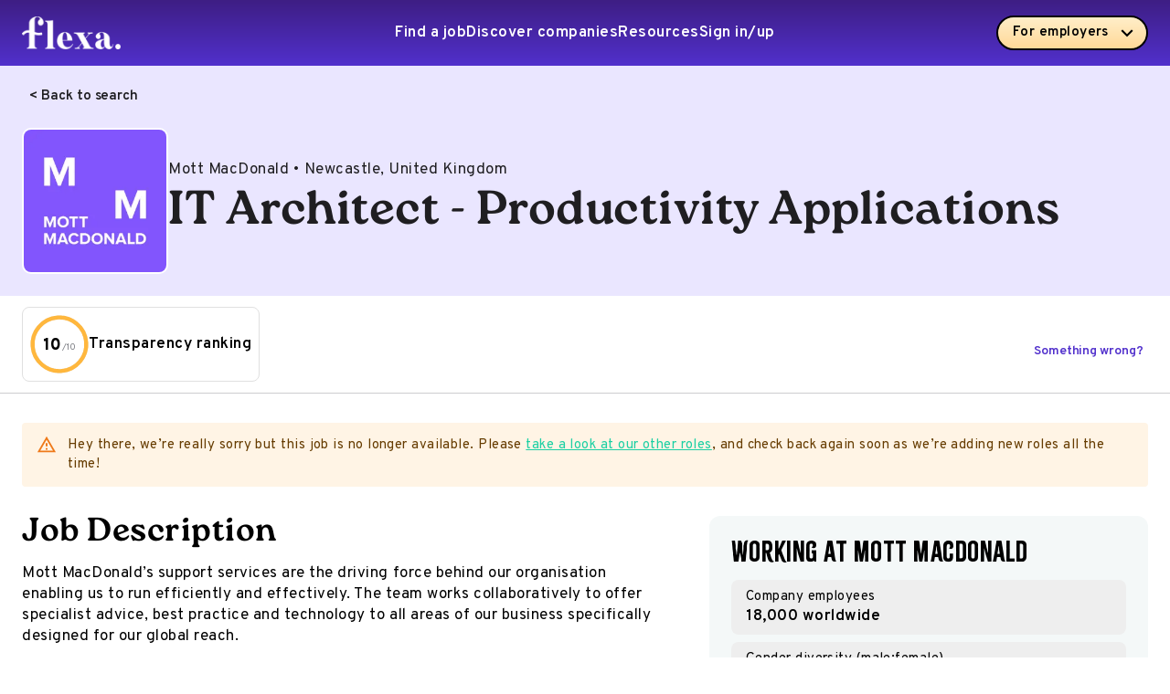

--- FILE ---
content_type: text/html; charset=utf-8
request_url: https://flexa.careers/jobs/mottmac-it-architect-productivity-applications-667adbddd9a8c12aa27ca1e9
body_size: 41474
content:
<!DOCTYPE html><html lang="en" prefix="og: http://ogp.me/ns# fb: http://ogp.me/ns/fb#"><head><meta charSet="utf-8"/><meta name="viewport" content="width=device-width, initial-scale=1"/><link rel="preload" href="/_next/static/media/03c5307b02b70155-s.p.woff2" as="font" crossorigin="" type="font/woff2"/><link rel="preload" href="/_next/static/media/121a9f095e366aec-s.p.woff2" as="font" crossorigin="" type="font/woff2"/><link rel="preload" href="/_next/static/media/5098d0691708035e-s.p.woff2" as="font" crossorigin="" type="font/woff2"/><link rel="preload" href="/_next/static/media/cf9548a654a0290e-s.p.woff2" as="font" crossorigin="" type="font/woff2"/><link rel="preload" href="/_next/static/media/d7e04119aeb75a79-s.p.woff2" as="font" crossorigin="" type="font/woff2"/><link rel="preload" as="image" imageSrcSet="/_next/image?url=%2Flogo.png&amp;w=128&amp;q=75 1x, /_next/image?url=%2Flogo.png&amp;w=256&amp;q=75 2x"/><link rel="preload" as="image" imageSrcSet="/_next/image?url=https%3A%2F%2Ffirebasestorage.googleapis.com%2Fv0%2Fb%2Fflexa-8c4bb.appspot.com%2Fo%2Fimages%252Fcompanies%252F66437eb92e1f24750275ae5e%252F9uzsiawft7rrji0jwjkxqsd0e.png%3Falt%3Dmedia&amp;w=256&amp;q=75 1x, /_next/image?url=https%3A%2F%2Ffirebasestorage.googleapis.com%2Fv0%2Fb%2Fflexa-8c4bb.appspot.com%2Fo%2Fimages%252Fcompanies%252F66437eb92e1f24750275ae5e%252F9uzsiawft7rrji0jwjkxqsd0e.png%3Falt%3Dmedia&amp;w=384&amp;q=75 2x" fetchPriority="high"/><style data-precedence="next" data-href="/_next/static/css/9a5727a25e169033.css?dpl=dpl_Gu69E1w2xAXiBgJRV6rvBDqqnbgP /_next/static/css/7d00bd36a3a436b1.css?dpl=dpl_Gu69E1w2xAXiBgJRV6rvBDqqnbgP /_next/static/css/bff29cbca94486ba.css?dpl=dpl_Gu69E1w2xAXiBgJRV6rvBDqqnbgP /_next/static/css/e3e29eabfdb4a940.css?dpl=dpl_Gu69E1w2xAXiBgJRV6rvBDqqnbgP">@font-face{font-family:rocaBold;src:url(/_next/static/media/5098d0691708035e-s.p.woff2) format("woff2");font-display:swap}@font-face{font-family:rocaBold Fallback;src:local("Arial");ascent-override:87.83%;descent-override:50.30%;line-gap-override:0.00%;size-adjust:108.16%}.__className_26244f{font-family:rocaBold,rocaBold Fallback}@font-face{font-family:rocaItalic;src:url(/_next/static/media/d7e04119aeb75a79-s.p.woff2) format("woff2");font-display:swap}@font-face{font-family:rocaItalic Fallback;src:local("Arial");ascent-override:89.88%;descent-override:51.47%;line-gap-override:0.00%;size-adjust:105.69%}.__className_1449e8{font-family:rocaItalic,rocaItalic Fallback}@font-face{font-family:citrusGothicSolid;src:url(/_next/static/media/121a9f095e366aec-s.p.woff2) format("woff2");font-display:swap}@font-face{font-family:citrusGothicSolid Fallback;src:local("Arial");ascent-override:112.95%;descent-override:27.36%;line-gap-override:0.00%;size-adjust:91.73%}.__className_198788{font-family:citrusGothicSolid,citrusGothicSolid Fallback}@font-face{font-family:Overpass;font-style:italic;font-weight:400;font-display:swap;src:url(/_next/static/media/e26774795d8aed47-s.woff2) format("woff2");unicode-range:u+0460-052f,u+1c80-1c8a,u+20b4,u+2de0-2dff,u+a640-a69f,u+fe2e-fe2f}@font-face{font-family:Overpass;font-style:italic;font-weight:400;font-display:swap;src:url(/_next/static/media/a8a7bd9bf3a74a08-s.woff2) format("woff2");unicode-range:u+0301,u+0400-045f,u+0490-0491,u+04b0-04b1,u+2116}@font-face{font-family:Overpass;font-style:italic;font-weight:400;font-display:swap;src:url(/_next/static/media/a128f43bad1623cb-s.woff2) format("woff2");unicode-range:u+0102-0103,u+0110-0111,u+0128-0129,u+0168-0169,u+01a0-01a1,u+01af-01b0,u+0300-0301,u+0303-0304,u+0308-0309,u+0323,u+0329,u+1ea0-1ef9,u+20ab}@font-face{font-family:Overpass;font-style:italic;font-weight:400;font-display:swap;src:url(/_next/static/media/9ceb5fb7aeb68b27-s.woff2) format("woff2");unicode-range:u+0100-02ba,u+02bd-02c5,u+02c7-02cc,u+02ce-02d7,u+02dd-02ff,u+0304,u+0308,u+0329,u+1d00-1dbf,u+1e00-1e9f,u+1ef2-1eff,u+2020,u+20a0-20ab,u+20ad-20c0,u+2113,u+2c60-2c7f,u+a720-a7ff}@font-face{font-family:Overpass;font-style:italic;font-weight:400;font-display:swap;src:url(/_next/static/media/03c5307b02b70155-s.p.woff2) format("woff2");unicode-range:u+00??,u+0131,u+0152-0153,u+02bb-02bc,u+02c6,u+02da,u+02dc,u+0304,u+0308,u+0329,u+2000-206f,u+20ac,u+2122,u+2191,u+2193,u+2212,u+2215,u+feff,u+fffd}@font-face{font-family:Overpass;font-style:italic;font-weight:600;font-display:swap;src:url(/_next/static/media/e26774795d8aed47-s.woff2) format("woff2");unicode-range:u+0460-052f,u+1c80-1c8a,u+20b4,u+2de0-2dff,u+a640-a69f,u+fe2e-fe2f}@font-face{font-family:Overpass;font-style:italic;font-weight:600;font-display:swap;src:url(/_next/static/media/a8a7bd9bf3a74a08-s.woff2) format("woff2");unicode-range:u+0301,u+0400-045f,u+0490-0491,u+04b0-04b1,u+2116}@font-face{font-family:Overpass;font-style:italic;font-weight:600;font-display:swap;src:url(/_next/static/media/a128f43bad1623cb-s.woff2) format("woff2");unicode-range:u+0102-0103,u+0110-0111,u+0128-0129,u+0168-0169,u+01a0-01a1,u+01af-01b0,u+0300-0301,u+0303-0304,u+0308-0309,u+0323,u+0329,u+1ea0-1ef9,u+20ab}@font-face{font-family:Overpass;font-style:italic;font-weight:600;font-display:swap;src:url(/_next/static/media/9ceb5fb7aeb68b27-s.woff2) format("woff2");unicode-range:u+0100-02ba,u+02bd-02c5,u+02c7-02cc,u+02ce-02d7,u+02dd-02ff,u+0304,u+0308,u+0329,u+1d00-1dbf,u+1e00-1e9f,u+1ef2-1eff,u+2020,u+20a0-20ab,u+20ad-20c0,u+2113,u+2c60-2c7f,u+a720-a7ff}@font-face{font-family:Overpass;font-style:italic;font-weight:600;font-display:swap;src:url(/_next/static/media/03c5307b02b70155-s.p.woff2) format("woff2");unicode-range:u+00??,u+0131,u+0152-0153,u+02bb-02bc,u+02c6,u+02da,u+02dc,u+0304,u+0308,u+0329,u+2000-206f,u+20ac,u+2122,u+2191,u+2193,u+2212,u+2215,u+feff,u+fffd}@font-face{font-family:Overpass;font-style:italic;font-weight:800;font-display:swap;src:url(/_next/static/media/e26774795d8aed47-s.woff2) format("woff2");unicode-range:u+0460-052f,u+1c80-1c8a,u+20b4,u+2de0-2dff,u+a640-a69f,u+fe2e-fe2f}@font-face{font-family:Overpass;font-style:italic;font-weight:800;font-display:swap;src:url(/_next/static/media/a8a7bd9bf3a74a08-s.woff2) format("woff2");unicode-range:u+0301,u+0400-045f,u+0490-0491,u+04b0-04b1,u+2116}@font-face{font-family:Overpass;font-style:italic;font-weight:800;font-display:swap;src:url(/_next/static/media/a128f43bad1623cb-s.woff2) format("woff2");unicode-range:u+0102-0103,u+0110-0111,u+0128-0129,u+0168-0169,u+01a0-01a1,u+01af-01b0,u+0300-0301,u+0303-0304,u+0308-0309,u+0323,u+0329,u+1ea0-1ef9,u+20ab}@font-face{font-family:Overpass;font-style:italic;font-weight:800;font-display:swap;src:url(/_next/static/media/9ceb5fb7aeb68b27-s.woff2) format("woff2");unicode-range:u+0100-02ba,u+02bd-02c5,u+02c7-02cc,u+02ce-02d7,u+02dd-02ff,u+0304,u+0308,u+0329,u+1d00-1dbf,u+1e00-1e9f,u+1ef2-1eff,u+2020,u+20a0-20ab,u+20ad-20c0,u+2113,u+2c60-2c7f,u+a720-a7ff}@font-face{font-family:Overpass;font-style:italic;font-weight:800;font-display:swap;src:url(/_next/static/media/03c5307b02b70155-s.p.woff2) format("woff2");unicode-range:u+00??,u+0131,u+0152-0153,u+02bb-02bc,u+02c6,u+02da,u+02dc,u+0304,u+0308,u+0329,u+2000-206f,u+20ac,u+2122,u+2191,u+2193,u+2212,u+2215,u+feff,u+fffd}@font-face{font-family:Overpass;font-style:normal;font-weight:400;font-display:swap;src:url(/_next/static/media/242be082cb290ecd-s.woff2) format("woff2");unicode-range:u+0460-052f,u+1c80-1c8a,u+20b4,u+2de0-2dff,u+a640-a69f,u+fe2e-fe2f}@font-face{font-family:Overpass;font-style:normal;font-weight:400;font-display:swap;src:url(/_next/static/media/318ccc6bc1fd81ed-s.woff2) format("woff2");unicode-range:u+0301,u+0400-045f,u+0490-0491,u+04b0-04b1,u+2116}@font-face{font-family:Overpass;font-style:normal;font-weight:400;font-display:swap;src:url(/_next/static/media/a82e6554cdca7790-s.woff2) format("woff2");unicode-range:u+0102-0103,u+0110-0111,u+0128-0129,u+0168-0169,u+01a0-01a1,u+01af-01b0,u+0300-0301,u+0303-0304,u+0308-0309,u+0323,u+0329,u+1ea0-1ef9,u+20ab}@font-face{font-family:Overpass;font-style:normal;font-weight:400;font-display:swap;src:url(/_next/static/media/1c046691900d7874-s.woff2) format("woff2");unicode-range:u+0100-02ba,u+02bd-02c5,u+02c7-02cc,u+02ce-02d7,u+02dd-02ff,u+0304,u+0308,u+0329,u+1d00-1dbf,u+1e00-1e9f,u+1ef2-1eff,u+2020,u+20a0-20ab,u+20ad-20c0,u+2113,u+2c60-2c7f,u+a720-a7ff}@font-face{font-family:Overpass;font-style:normal;font-weight:400;font-display:swap;src:url(/_next/static/media/cf9548a654a0290e-s.p.woff2) format("woff2");unicode-range:u+00??,u+0131,u+0152-0153,u+02bb-02bc,u+02c6,u+02da,u+02dc,u+0304,u+0308,u+0329,u+2000-206f,u+20ac,u+2122,u+2191,u+2193,u+2212,u+2215,u+feff,u+fffd}@font-face{font-family:Overpass;font-style:normal;font-weight:600;font-display:swap;src:url(/_next/static/media/242be082cb290ecd-s.woff2) format("woff2");unicode-range:u+0460-052f,u+1c80-1c8a,u+20b4,u+2de0-2dff,u+a640-a69f,u+fe2e-fe2f}@font-face{font-family:Overpass;font-style:normal;font-weight:600;font-display:swap;src:url(/_next/static/media/318ccc6bc1fd81ed-s.woff2) format("woff2");unicode-range:u+0301,u+0400-045f,u+0490-0491,u+04b0-04b1,u+2116}@font-face{font-family:Overpass;font-style:normal;font-weight:600;font-display:swap;src:url(/_next/static/media/a82e6554cdca7790-s.woff2) format("woff2");unicode-range:u+0102-0103,u+0110-0111,u+0128-0129,u+0168-0169,u+01a0-01a1,u+01af-01b0,u+0300-0301,u+0303-0304,u+0308-0309,u+0323,u+0329,u+1ea0-1ef9,u+20ab}@font-face{font-family:Overpass;font-style:normal;font-weight:600;font-display:swap;src:url(/_next/static/media/1c046691900d7874-s.woff2) format("woff2");unicode-range:u+0100-02ba,u+02bd-02c5,u+02c7-02cc,u+02ce-02d7,u+02dd-02ff,u+0304,u+0308,u+0329,u+1d00-1dbf,u+1e00-1e9f,u+1ef2-1eff,u+2020,u+20a0-20ab,u+20ad-20c0,u+2113,u+2c60-2c7f,u+a720-a7ff}@font-face{font-family:Overpass;font-style:normal;font-weight:600;font-display:swap;src:url(/_next/static/media/cf9548a654a0290e-s.p.woff2) format("woff2");unicode-range:u+00??,u+0131,u+0152-0153,u+02bb-02bc,u+02c6,u+02da,u+02dc,u+0304,u+0308,u+0329,u+2000-206f,u+20ac,u+2122,u+2191,u+2193,u+2212,u+2215,u+feff,u+fffd}@font-face{font-family:Overpass;font-style:normal;font-weight:800;font-display:swap;src:url(/_next/static/media/242be082cb290ecd-s.woff2) format("woff2");unicode-range:u+0460-052f,u+1c80-1c8a,u+20b4,u+2de0-2dff,u+a640-a69f,u+fe2e-fe2f}@font-face{font-family:Overpass;font-style:normal;font-weight:800;font-display:swap;src:url(/_next/static/media/318ccc6bc1fd81ed-s.woff2) format("woff2");unicode-range:u+0301,u+0400-045f,u+0490-0491,u+04b0-04b1,u+2116}@font-face{font-family:Overpass;font-style:normal;font-weight:800;font-display:swap;src:url(/_next/static/media/a82e6554cdca7790-s.woff2) format("woff2");unicode-range:u+0102-0103,u+0110-0111,u+0128-0129,u+0168-0169,u+01a0-01a1,u+01af-01b0,u+0300-0301,u+0303-0304,u+0308-0309,u+0323,u+0329,u+1ea0-1ef9,u+20ab}@font-face{font-family:Overpass;font-style:normal;font-weight:800;font-display:swap;src:url(/_next/static/media/1c046691900d7874-s.woff2) format("woff2");unicode-range:u+0100-02ba,u+02bd-02c5,u+02c7-02cc,u+02ce-02d7,u+02dd-02ff,u+0304,u+0308,u+0329,u+1d00-1dbf,u+1e00-1e9f,u+1ef2-1eff,u+2020,u+20a0-20ab,u+20ad-20c0,u+2113,u+2c60-2c7f,u+a720-a7ff}@font-face{font-family:Overpass;font-style:normal;font-weight:800;font-display:swap;src:url(/_next/static/media/cf9548a654a0290e-s.p.woff2) format("woff2");unicode-range:u+00??,u+0131,u+0152-0153,u+02bb-02bc,u+02c6,u+02da,u+02dc,u+0304,u+0308,u+0329,u+2000-206f,u+20ac,u+2122,u+2191,u+2193,u+2212,u+2215,u+feff,u+fffd}@font-face{font-family:Overpass Fallback;src:local("Arial");ascent-override:87.67%;descent-override:38.03%;line-gap-override:0.00%;size-adjust:100.72%}.__className_ba5c18{font-family:Overpass,Overpass Fallback}</style><link rel="preload" as="script" fetchPriority="low" href="/_next/static/chunks/webpack-79a7a3d261bcd93b.js?dpl=dpl_Gu69E1w2xAXiBgJRV6rvBDqqnbgP"/><script src="/_next/static/chunks/75a233ed-66077595a264c9da.js?dpl=dpl_Gu69E1w2xAXiBgJRV6rvBDqqnbgP" async=""></script><script src="/_next/static/chunks/85525-daf07bdca2941359.js?dpl=dpl_Gu69E1w2xAXiBgJRV6rvBDqqnbgP" async=""></script><script src="/_next/static/chunks/main-app-f8f70af9e84361c3.js?dpl=dpl_Gu69E1w2xAXiBgJRV6rvBDqqnbgP" async=""></script><script src="/_next/static/chunks/87662-2fba79322e0f294a.js?dpl=dpl_Gu69E1w2xAXiBgJRV6rvBDqqnbgP" async=""></script><script src="/_next/static/chunks/33556-c3ea8bc78ca92a95.js?dpl=dpl_Gu69E1w2xAXiBgJRV6rvBDqqnbgP" async=""></script><script src="/_next/static/chunks/55117-87010fad34628586.js?dpl=dpl_Gu69E1w2xAXiBgJRV6rvBDqqnbgP" async=""></script><script src="/_next/static/chunks/45628-6d4871868aa50782.js?dpl=dpl_Gu69E1w2xAXiBgJRV6rvBDqqnbgP" async=""></script><script src="/_next/static/chunks/78426-e63079fbdcc60844.js?dpl=dpl_Gu69E1w2xAXiBgJRV6rvBDqqnbgP" async=""></script><script src="/_next/static/chunks/93690-7f732db44bcb3870.js?dpl=dpl_Gu69E1w2xAXiBgJRV6rvBDqqnbgP" async=""></script><script src="/_next/static/chunks/86803-9189abb92ec38a78.js?dpl=dpl_Gu69E1w2xAXiBgJRV6rvBDqqnbgP" async=""></script><script src="/_next/static/chunks/88900-3b698f99aea1c08f.js?dpl=dpl_Gu69E1w2xAXiBgJRV6rvBDqqnbgP" async=""></script><script src="/_next/static/chunks/99787-23e2522171fa6b40.js?dpl=dpl_Gu69E1w2xAXiBgJRV6rvBDqqnbgP" async=""></script><script src="/_next/static/chunks/46639-1941caf245e23354.js?dpl=dpl_Gu69E1w2xAXiBgJRV6rvBDqqnbgP" async=""></script><script src="/_next/static/chunks/63822-c420d617f12a8133.js?dpl=dpl_Gu69E1w2xAXiBgJRV6rvBDqqnbgP" async=""></script><script src="/_next/static/chunks/32704-68b5756d66a12c55.js?dpl=dpl_Gu69E1w2xAXiBgJRV6rvBDqqnbgP" async=""></script><script src="/_next/static/chunks/11023-98e738c2f9ad103c.js?dpl=dpl_Gu69E1w2xAXiBgJRV6rvBDqqnbgP" async=""></script><script src="/_next/static/chunks/92754-3ca40ef1d68b5018.js?dpl=dpl_Gu69E1w2xAXiBgJRV6rvBDqqnbgP" async=""></script><script src="/_next/static/chunks/30032-7e7d0576d1789d8f.js?dpl=dpl_Gu69E1w2xAXiBgJRV6rvBDqqnbgP" async=""></script><script src="/_next/static/chunks/87327-375bc14e4b3fc095.js?dpl=dpl_Gu69E1w2xAXiBgJRV6rvBDqqnbgP" async=""></script><script src="/_next/static/chunks/16691-e71085d9a0bb9216.js?dpl=dpl_Gu69E1w2xAXiBgJRV6rvBDqqnbgP" async=""></script><script src="/_next/static/chunks/73470-de1e9f359bcae6dd.js?dpl=dpl_Gu69E1w2xAXiBgJRV6rvBDqqnbgP" async=""></script><script src="/_next/static/chunks/51437-f32deb9f6137333a.js?dpl=dpl_Gu69E1w2xAXiBgJRV6rvBDqqnbgP" async=""></script><script src="/_next/static/chunks/75390-5321019e2a3fd56e.js?dpl=dpl_Gu69E1w2xAXiBgJRV6rvBDqqnbgP" async=""></script><script src="/_next/static/chunks/app/%5Blocale%5D/layout-4b8d6d155a259516.js?dpl=dpl_Gu69E1w2xAXiBgJRV6rvBDqqnbgP" async=""></script><script src="/_next/static/chunks/20943-b894f11a9d507190.js?dpl=dpl_Gu69E1w2xAXiBgJRV6rvBDqqnbgP" async=""></script><script src="/_next/static/chunks/42208-53b5fdc10a71ee96.js?dpl=dpl_Gu69E1w2xAXiBgJRV6rvBDqqnbgP" async=""></script><script src="/_next/static/chunks/63620-9b1eb34f147b1f49.js?dpl=dpl_Gu69E1w2xAXiBgJRV6rvBDqqnbgP" async=""></script><script src="/_next/static/chunks/9279-83767608bed04b4b.js?dpl=dpl_Gu69E1w2xAXiBgJRV6rvBDqqnbgP" async=""></script><script src="/_next/static/chunks/97135-7e24dc839c869aad.js?dpl=dpl_Gu69E1w2xAXiBgJRV6rvBDqqnbgP" async=""></script><script src="/_next/static/chunks/21474-ba1ad998c65e22bf.js?dpl=dpl_Gu69E1w2xAXiBgJRV6rvBDqqnbgP" async=""></script><script src="/_next/static/chunks/27533-7d98f3d65e473610.js?dpl=dpl_Gu69E1w2xAXiBgJRV6rvBDqqnbgP" async=""></script><script src="/_next/static/chunks/app/%5Blocale%5D/jobs/%5BjobId%5D/page-c09ed7f6b6d2c701.js?dpl=dpl_Gu69E1w2xAXiBgJRV6rvBDqqnbgP" async=""></script><script src="/_next/static/chunks/39123-388a9b6248187c57.js?dpl=dpl_Gu69E1w2xAXiBgJRV6rvBDqqnbgP" async=""></script><script src="/_next/static/chunks/app/%5Blocale%5D/error-b4fdef6ff8688af9.js?dpl=dpl_Gu69E1w2xAXiBgJRV6rvBDqqnbgP" async=""></script><script src="/_next/static/chunks/2505-3adf5fc8c667cdf5.js?dpl=dpl_Gu69E1w2xAXiBgJRV6rvBDqqnbgP" async=""></script><script src="/_next/static/chunks/10280-0898240a4148199b.js?dpl=dpl_Gu69E1w2xAXiBgJRV6rvBDqqnbgP" async=""></script><script src="/_next/static/chunks/10885-354457796baabb43.js?dpl=dpl_Gu69E1w2xAXiBgJRV6rvBDqqnbgP" async=""></script><script src="/_next/static/chunks/19138-cc4dec6135b3af27.js?dpl=dpl_Gu69E1w2xAXiBgJRV6rvBDqqnbgP" async=""></script><script src="/_next/static/chunks/5423-391e101afdd7c1c6.js?dpl=dpl_Gu69E1w2xAXiBgJRV6rvBDqqnbgP" async=""></script><script src="/_next/static/chunks/60986-c43563db3b490a0f.js?dpl=dpl_Gu69E1w2xAXiBgJRV6rvBDqqnbgP" async=""></script><script src="/_next/static/chunks/89528-369a1b4fcd7aadbd.js?dpl=dpl_Gu69E1w2xAXiBgJRV6rvBDqqnbgP" async=""></script><script src="/_next/static/chunks/21928-97eebfa32f4abe34.js?dpl=dpl_Gu69E1w2xAXiBgJRV6rvBDqqnbgP" async=""></script><script src="/_next/static/chunks/app/%5Blocale%5D/jobs/page-9d5aa68215f931c6.js?dpl=dpl_Gu69E1w2xAXiBgJRV6rvBDqqnbgP" async=""></script><script src="/_next/static/chunks/69020-0af6dd5ccf1d44ac.js?dpl=dpl_Gu69E1w2xAXiBgJRV6rvBDqqnbgP" async=""></script><script src="/_next/static/chunks/15091-7f7f50ae89fd8fb6.js?dpl=dpl_Gu69E1w2xAXiBgJRV6rvBDqqnbgP" async=""></script><script src="/_next/static/chunks/15032-f589ead8b5ed75b7.js?dpl=dpl_Gu69E1w2xAXiBgJRV6rvBDqqnbgP" async=""></script><script src="/_next/static/chunks/app/%5Blocale%5D/page-01b650a9cf967455.js?dpl=dpl_Gu69E1w2xAXiBgJRV6rvBDqqnbgP" async=""></script><script src="/_next/static/chunks/18033-a3664a12154e27a2.js?dpl=dpl_Gu69E1w2xAXiBgJRV6rvBDqqnbgP" async=""></script><script src="/_next/static/chunks/app/%5Blocale%5D/not-found-a5480d57a56edd91.js?dpl=dpl_Gu69E1w2xAXiBgJRV6rvBDqqnbgP" async=""></script><link rel="preload" href="/_next/static/chunks/36202.ff66fe4575ca3e8b.js?dpl=dpl_Gu69E1w2xAXiBgJRV6rvBDqqnbgP" as="script" fetchPriority="low"/><link rel="preload" href="/_next/static/chunks/48843.df7007d7bd824281.js?dpl=dpl_Gu69E1w2xAXiBgJRV6rvBDqqnbgP" as="script" fetchPriority="low"/><link rel="preload" href="/_next/static/chunks/31233.53820ee7ee5d3a43.js?dpl=dpl_Gu69E1w2xAXiBgJRV6rvBDqqnbgP" as="script" fetchPriority="low"/><link rel="preload" href="/_next/static/chunks/97608.31d8039bf01d9d43.js?dpl=dpl_Gu69E1w2xAXiBgJRV6rvBDqqnbgP" as="script" fetchPriority="low"/><link rel="preload" href="/_next/static/chunks/65950.b30c407d75dc6781.js?dpl=dpl_Gu69E1w2xAXiBgJRV6rvBDqqnbgP" as="script" fetchPriority="low"/><link rel="preload" href="/_next/static/chunks/20717.267ae21023eca8eb.js?dpl=dpl_Gu69E1w2xAXiBgJRV6rvBDqqnbgP" as="script" fetchPriority="low"/><meta name="next-size-adjust" content=""/><meta property="fb:app_id" content="557076341760191"/><meta name="twitter:card" content="summary"/><meta name="twitter:site" content="@Flexa_careers"/><meta name="google-adsense-account" content="ca-pub-4558147795323057"/><link rel="manifest" href="/site.webmanifest"/><link rel="icon" href="/favicon.ico" sizes="32x32"/><link rel="icon" href="/icon.svg" type="image/svg+xml"/><link rel="apple-touch-icon" href="/apple-touch-icon.png"/><meta name="theme-color" content="#3e1e84"/><title>IT Architect - Productivity Applications at Mott MacDonald</title><meta name="description" content="Mott MacDonald’s support services are the driving force behind our organisation enabling us to run efficiently and effectively. The team works ..."/><meta name="robots" content="noindex"/><meta name="flexa-company-id" content="66437eb92e1f24750275ae5e"/><meta name="flexa-company-status" content="VERIFIED"/><meta name="flexa-job-id" content="667adbddd9a8c12aa27ca1e9"/><link rel="canonical" href="https://flexa.careers/jobs/mottmac-it-architect-productivity-applications-667adbddd9a8c12aa27ca1e9"/><meta property="og:title" content="IT Architect - Productivity Applications at Mott MacDonald"/><meta property="og:description" content="Mott MacDonald’s support services are the driving force behind our organisation enabling us to run efficiently and effectively. The team works ..."/><meta property="og:image" content="https://images.prismic.io/flexa/Zp6HQB5LeNNTxXiF_og.png?auto=format,compress"/><meta name="twitter:card" content="summary_large_image"/><meta name="twitter:title" content="IT Architect - Productivity Applications at Mott MacDonald"/><meta name="twitter:description" content="Mott MacDonald’s support services are the driving force behind our organisation enabling us to run efficiently and effectively. The team works ..."/><meta name="twitter:image" content="https://images.prismic.io/flexa/Zp6HQB5LeNNTxXiF_og.png?auto=format,compress"/><script src="/_next/static/chunks/polyfills-42372ed130431b0a.js?dpl=dpl_Gu69E1w2xAXiBgJRV6rvBDqqnbgP" noModule=""></script><style data-emotion="mui-global l8vf7a">html{-webkit-font-smoothing:antialiased;-moz-osx-font-smoothing:grayscale;box-sizing:border-box;-webkit-text-size-adjust:100%;}*,*::before,*::after{box-sizing:inherit;}strong,b{font-weight:800;}body{margin:0;color:var(--mui-palette-text-primary);font-family:'Overpass','Overpass Fallback';font-weight:400;font-size:1.0625rem;line-height:1.4;letter-spacing:0.03em;background-color:var(--mui-palette-background-default);}@media print{body{background-color:var(--mui-palette-common-white);}}body::backdrop{background-color:var(--mui-palette-background-default);}</style><style data-emotion="mui-global 1bkq1o4">:root{--mui-spacing:8px;--mui-shape-borderRadius:4px;--mui-borders-divider:1px solid #cdcdcf;--mui-borders-panel:2px solid #ebedec;--mui-borders-panelDark:2px solid #b3b2ba;--mui-borders-default:2px solid #000;--mui-shadows-0:none;--mui-shadows-1:0px 2px 1px -1px rgba(0,0,0,0.2),0px 1px 1px 0px rgba(0,0,0,0.14),0px 1px 3px 0px rgba(0,0,0,0.12);--mui-shadows-2:0px 3px 1px -2px rgba(0,0,0,0.2),0px 2px 2px 0px rgba(0,0,0,0.14),0px 1px 5px 0px rgba(0,0,0,0.12);--mui-shadows-3:0px 3px 3px -2px rgba(0,0,0,0.2),0px 3px 4px 0px rgba(0,0,0,0.14),0px 1px 8px 0px rgba(0,0,0,0.12);--mui-shadows-4:0px 2px 4px -1px rgba(0,0,0,0.2),0px 4px 5px 0px rgba(0,0,0,0.14),0px 1px 10px 0px rgba(0,0,0,0.12);--mui-shadows-5:0px 3px 5px -1px rgba(0,0,0,0.2),0px 5px 8px 0px rgba(0,0,0,0.14),0px 1px 14px 0px rgba(0,0,0,0.12);--mui-shadows-6:0px 3px 5px -1px rgba(0,0,0,0.2),0px 6px 10px 0px rgba(0,0,0,0.14),0px 1px 18px 0px rgba(0,0,0,0.12);--mui-shadows-7:0px 4px 5px -2px rgba(0,0,0,0.2),0px 7px 10px 1px rgba(0,0,0,0.14),0px 2px 16px 1px rgba(0,0,0,0.12);--mui-shadows-8:0px 5px 5px -3px rgba(0,0,0,0.2),0px 8px 10px 1px rgba(0,0,0,0.14),0px 3px 14px 2px rgba(0,0,0,0.12);--mui-shadows-9:0px 5px 6px -3px rgba(0,0,0,0.2),0px 9px 12px 1px rgba(0,0,0,0.14),0px 3px 16px 2px rgba(0,0,0,0.12);--mui-shadows-10:0px 6px 6px -3px rgba(0,0,0,0.2),0px 10px 14px 1px rgba(0,0,0,0.14),0px 4px 18px 3px rgba(0,0,0,0.12);--mui-shadows-11:0px 6px 7px -4px rgba(0,0,0,0.2),0px 11px 15px 1px rgba(0,0,0,0.14),0px 4px 20px 3px rgba(0,0,0,0.12);--mui-shadows-12:0px 7px 8px -4px rgba(0,0,0,0.2),0px 12px 17px 2px rgba(0,0,0,0.14),0px 5px 22px 4px rgba(0,0,0,0.12);--mui-shadows-13:0px 7px 8px -4px rgba(0,0,0,0.2),0px 13px 19px 2px rgba(0,0,0,0.14),0px 5px 24px 4px rgba(0,0,0,0.12);--mui-shadows-14:0px 7px 9px -4px rgba(0,0,0,0.2),0px 14px 21px 2px rgba(0,0,0,0.14),0px 5px 26px 4px rgba(0,0,0,0.12);--mui-shadows-15:0px 8px 9px -5px rgba(0,0,0,0.2),0px 15px 22px 2px rgba(0,0,0,0.14),0px 6px 28px 5px rgba(0,0,0,0.12);--mui-shadows-16:0px 8px 10px -5px rgba(0,0,0,0.2),0px 16px 24px 2px rgba(0,0,0,0.14),0px 6px 30px 5px rgba(0,0,0,0.12);--mui-shadows-17:0px 8px 11px -5px rgba(0,0,0,0.2),0px 17px 26px 2px rgba(0,0,0,0.14),0px 6px 32px 5px rgba(0,0,0,0.12);--mui-shadows-18:0px 9px 11px -5px rgba(0,0,0,0.2),0px 18px 28px 2px rgba(0,0,0,0.14),0px 7px 34px 6px rgba(0,0,0,0.12);--mui-shadows-19:0px 9px 12px -6px rgba(0,0,0,0.2),0px 19px 29px 2px rgba(0,0,0,0.14),0px 7px 36px 6px rgba(0,0,0,0.12);--mui-shadows-20:0px 10px 13px -6px rgba(0,0,0,0.2),0px 20px 31px 3px rgba(0,0,0,0.14),0px 8px 38px 7px rgba(0,0,0,0.12);--mui-shadows-21:0px 10px 13px -6px rgba(0,0,0,0.2),0px 21px 33px 3px rgba(0,0,0,0.14),0px 8px 40px 7px rgba(0,0,0,0.12);--mui-shadows-22:0px 10px 14px -6px rgba(0,0,0,0.2),0px 22px 35px 3px rgba(0,0,0,0.14),0px 8px 42px 7px rgba(0,0,0,0.12);--mui-shadows-23:0px 11px 14px -7px rgba(0,0,0,0.2),0px 23px 36px 3px rgba(0,0,0,0.14),0px 9px 44px 8px rgba(0,0,0,0.12);--mui-shadows-24:0px 11px 15px -7px rgba(0,0,0,0.2),0px 24px 38px 3px rgba(0,0,0,0.14),0px 9px 46px 8px rgba(0,0,0,0.12);--mui-zIndex-mobileStepper:1000;--mui-zIndex-fab:1050;--mui-zIndex-speedDial:1050;--mui-zIndex-appBar:1100;--mui-zIndex-drawer:1200;--mui-zIndex-modal:1300;--mui-zIndex-snackbar:1400;--mui-zIndex-tooltip:1500;--mui-font-h1:normal 4.0625rem/1 'rocaBold','rocaBold Fallback';--mui-font-h2:normal 3.125rem/1 'rocaBold','rocaBold Fallback';--mui-font-h3:normal 2.75rem/1 'rocaBold','rocaBold Fallback';--mui-font-h4:normal 2.25rem/1 'rocaBold','rocaBold Fallback';--mui-font-h5:normal 1.75rem/1 'rocaBold','rocaBold Fallback';--mui-font-h6:800 1.25rem/1.2 'Overpass','Overpass Fallback';--mui-font-subtitle1:normal 1.75rem/1.1 'citrusGothicSolid','citrusGothicSolid Fallback';--mui-font-subtitle2:normal 1.25rem/1.1 'citrusGothicSolid','citrusGothicSolid Fallback';--mui-font-body1:400 1.0625rem/1.4 'Overpass','Overpass Fallback';--mui-font-body2:400 0.9375rem/1.43 'Overpass','Overpass Fallback';--mui-font-bodyLarge:1.1875rem/1.6;--mui-font-button:600 0.9375rem/1.6 'Overpass','Overpass Fallback';--mui-font-caption:400 0.75rem/1.3 'Overpass','Overpass Fallback';--mui-font-overline:400 0.875rem/2.66 'Overpass','Overpass Fallback';--mui-font-inherit:inherit inherit/inherit inherit;}:root,[data-light]{-webkit-print-color-scheme:light;color-scheme:light;--mui-palette-primary-dark:#3E1E84;--mui-palette-primary-main:#5130CC;--mui-palette-primary-light:#9257FD;--mui-palette-primary-veryLight:#AE9EF6;--mui-palette-primary-metro:#D4CBFC;--mui-palette-primary-faded:#EAE6FF;--mui-palette-primary-gradientStart:#a31af5;--mui-palette-primary-gradientEnd:#4d12f7;--mui-palette-primary-lightGradientStart:#B6A7F7;--mui-palette-primary-lightGradientEnd:#D3C9FB;--mui-palette-primary-contrastText:#fff;--mui-palette-primary-mainChannel:81 48 204;--mui-palette-primary-lightChannel:146 87 253;--mui-palette-primary-darkChannel:62 30 132;--mui-palette-primary-contrastTextChannel:255 255 255;--mui-palette-secondary-dark:#B2802A;--mui-palette-secondary-main:#FFB73D;--mui-palette-secondary-light:#FFD998;--mui-palette-secondary-veryLight:#FFEEC9;--mui-palette-secondary-faded:#FFDB9B;--mui-palette-secondary-gradientStart:#FFDB9B;--mui-palette-secondary-gradientEnd:#FFEEC9;--mui-palette-secondary-contrastText:rgba(0, 0, 0, 0.87);--mui-palette-secondary-mainChannel:255 183 61;--mui-palette-secondary-lightChannel:255 217 152;--mui-palette-secondary-darkChannel:178 128 42;--mui-palette-secondary-contrastTextChannel:0 0 0;--mui-palette-tertiary-contrastText:rgba(0, 0, 0, 0.87);--mui-palette-tertiary-dark:#149172;--mui-palette-tertiary-main:#1DD0A4;--mui-palette-tertiary-light:#06EDBE;--mui-palette-tertiary-veryLight:#B7EFD8;--mui-palette-tertiary-faded:#B7EFD8;--mui-palette-tertiary-gradientStart:#D7FDED;--mui-palette-tertiary-gradientEnd:#EEFDF7;--mui-palette-tertiary-mainChannel:29 208 164;--mui-palette-tertiary-lightChannel:6 237 190;--mui-palette-tertiary-darkChannel:20 145 114;--mui-palette-tertiary-contrastTextChannel:0 0 0;--mui-palette-text-primary:#000000;--mui-palette-text-secondary:#7b7d83;--mui-palette-text-disabled:rgba(0, 0, 0, 0.38);--mui-palette-text-primaryChannel:0 0 0;--mui-palette-text-secondaryChannel:123 125 131;--mui-palette-neutral-contrastText:#FFF;--mui-palette-neutral-dark:#0A0420;--mui-palette-neutral-main:#0F072F;--mui-palette-neutral-light:#39334E;--mui-palette-neutral-veryLight:#C0C0C8;--mui-palette-neutral-faded:#F4F8F8;--mui-palette-neutral-gradientStart:#F4F8F8;--mui-palette-neutral-gradientEnd:#E6EAEA;--mui-palette-neutral-mainChannel:15 7 47;--mui-palette-neutral-lightChannel:57 51 78;--mui-palette-neutral-darkChannel:10 4 32;--mui-palette-neutral-contrastTextChannel:255 255 255;--mui-palette-quaternary-contrastText:#FFF;--mui-palette-quaternary-dark:#95324A;--mui-palette-quaternary-main:#D6486A;--mui-palette-quaternary-light:#F85F84;--mui-palette-quaternary-faded:#FDD7E1;--mui-palette-quaternary-veryLight:#FEEDF2;--mui-palette-quaternary-gradientStart:#FDD7E1;--mui-palette-quaternary-gradientEnd:#FFFFFF;--mui-palette-quaternary-mainChannel:214 72 106;--mui-palette-quaternary-lightChannel:248 95 132;--mui-palette-quaternary-darkChannel:149 50 74;--mui-palette-quaternary-contrastTextChannel:255 255 255;--mui-palette-background-lilac:#F0CAFF;--mui-palette-background-paper:#F4F8F8;--mui-palette-background-parchment:#FFF5F1;--mui-palette-background-default:#fff;--mui-palette-background-defaultChannel:255 255 255;--mui-palette-background-paperChannel:244 248 248;--mui-palette-common-black:#000;--mui-palette-common-white:#fff;--mui-palette-common-background:#fff;--mui-palette-common-onBackground:#000;--mui-palette-common-backgroundChannel:255 255 255;--mui-palette-common-onBackgroundChannel:0 0 0;--mui-palette-error-main:#d32f2f;--mui-palette-error-light:#ef5350;--mui-palette-error-dark:#c62828;--mui-palette-error-contrastText:#fff;--mui-palette-error-mainChannel:211 47 47;--mui-palette-error-lightChannel:239 83 80;--mui-palette-error-darkChannel:198 40 40;--mui-palette-error-contrastTextChannel:255 255 255;--mui-palette-warning-main:#ed6c02;--mui-palette-warning-light:#ff9800;--mui-palette-warning-dark:#e65100;--mui-palette-warning-contrastText:#fff;--mui-palette-warning-mainChannel:237 108 2;--mui-palette-warning-lightChannel:255 152 0;--mui-palette-warning-darkChannel:230 81 0;--mui-palette-warning-contrastTextChannel:255 255 255;--mui-palette-info-main:#0288d1;--mui-palette-info-light:#03a9f4;--mui-palette-info-dark:#01579b;--mui-palette-info-contrastText:#fff;--mui-palette-info-mainChannel:2 136 209;--mui-palette-info-lightChannel:3 169 244;--mui-palette-info-darkChannel:1 87 155;--mui-palette-info-contrastTextChannel:255 255 255;--mui-palette-success-main:#2e7d32;--mui-palette-success-light:#4caf50;--mui-palette-success-dark:#1b5e20;--mui-palette-success-contrastText:#fff;--mui-palette-success-mainChannel:46 125 50;--mui-palette-success-lightChannel:76 175 80;--mui-palette-success-darkChannel:27 94 32;--mui-palette-success-contrastTextChannel:255 255 255;--mui-palette-grey-50:#fafafa;--mui-palette-grey-100:#f5f5f5;--mui-palette-grey-200:#eeeeee;--mui-palette-grey-300:#e0e0e0;--mui-palette-grey-400:#bdbdbd;--mui-palette-grey-500:#9e9e9e;--mui-palette-grey-600:#757575;--mui-palette-grey-700:#616161;--mui-palette-grey-800:#424242;--mui-palette-grey-900:#212121;--mui-palette-grey-A100:#f5f5f5;--mui-palette-grey-A200:#eeeeee;--mui-palette-grey-A400:#bdbdbd;--mui-palette-grey-A700:#616161;--mui-palette-divider:rgba(0, 0, 0, 0.12);--mui-palette-action-active:rgba(0, 0, 0, 0.54);--mui-palette-action-hover:rgba(0, 0, 0, 0.04);--mui-palette-action-hoverOpacity:0.04;--mui-palette-action-selected:rgba(0, 0, 0, 0.08);--mui-palette-action-selectedOpacity:0.08;--mui-palette-action-disabled:rgba(0, 0, 0, 0.26);--mui-palette-action-disabledBackground:rgba(0, 0, 0, 0.12);--mui-palette-action-disabledOpacity:0.38;--mui-palette-action-focus:rgba(0, 0, 0, 0.12);--mui-palette-action-focusOpacity:0.12;--mui-palette-action-activatedOpacity:0.12;--mui-palette-action-activeChannel:0 0 0;--mui-palette-action-selectedChannel:0 0 0;--mui-palette-Alert-errorColor:rgb(95, 33, 32);--mui-palette-Alert-infoColor:rgb(1, 67, 97);--mui-palette-Alert-successColor:rgb(30, 70, 32);--mui-palette-Alert-warningColor:rgb(102, 60, 0);--mui-palette-Alert-errorFilledBg:var(--mui-palette-error-main, #d32f2f);--mui-palette-Alert-infoFilledBg:var(--mui-palette-info-main, #0288d1);--mui-palette-Alert-successFilledBg:var(--mui-palette-success-main, #2e7d32);--mui-palette-Alert-warningFilledBg:var(--mui-palette-warning-main, #ed6c02);--mui-palette-Alert-errorFilledColor:#fff;--mui-palette-Alert-infoFilledColor:#fff;--mui-palette-Alert-successFilledColor:#fff;--mui-palette-Alert-warningFilledColor:#fff;--mui-palette-Alert-errorStandardBg:rgb(253, 237, 237);--mui-palette-Alert-infoStandardBg:rgb(229, 246, 253);--mui-palette-Alert-successStandardBg:rgb(237, 247, 237);--mui-palette-Alert-warningStandardBg:rgb(255, 244, 229);--mui-palette-Alert-errorIconColor:var(--mui-palette-error-main, #d32f2f);--mui-palette-Alert-infoIconColor:var(--mui-palette-info-main, #0288d1);--mui-palette-Alert-successIconColor:var(--mui-palette-success-main, #2e7d32);--mui-palette-Alert-warningIconColor:var(--mui-palette-warning-main, #ed6c02);--mui-palette-AppBar-defaultBg:var(--mui-palette-grey-100, #f5f5f5);--mui-palette-Avatar-defaultBg:var(--mui-palette-grey-400, #bdbdbd);--mui-palette-Button-inheritContainedBg:var(--mui-palette-grey-300, #e0e0e0);--mui-palette-Button-inheritContainedHoverBg:var(--mui-palette-grey-A100, #f5f5f5);--mui-palette-Chip-defaultBorder:var(--mui-palette-grey-400, #bdbdbd);--mui-palette-Chip-defaultAvatarColor:var(--mui-palette-grey-700, #616161);--mui-palette-Chip-defaultIconColor:var(--mui-palette-grey-700, #616161);--mui-palette-FilledInput-bg:rgba(0, 0, 0, 0.06);--mui-palette-FilledInput-hoverBg:rgba(0, 0, 0, 0.09);--mui-palette-FilledInput-disabledBg:rgba(0, 0, 0, 0.12);--mui-palette-LinearProgress-primaryBg:rgb(188, 176, 235);--mui-palette-LinearProgress-secondaryBg:rgb(255, 227, 181);--mui-palette-LinearProgress-errorBg:rgb(238, 175, 175);--mui-palette-LinearProgress-infoBg:rgb(158, 209, 237);--mui-palette-LinearProgress-successBg:rgb(175, 205, 177);--mui-palette-LinearProgress-warningBg:rgb(248, 199, 158);--mui-palette-Skeleton-bg:rgba(var(--mui-palette-text-primaryChannel, undefined) / 0.11);--mui-palette-Slider-primaryTrack:rgb(188, 176, 235);--mui-palette-Slider-secondaryTrack:rgb(255, 227, 181);--mui-palette-Slider-errorTrack:rgb(238, 175, 175);--mui-palette-Slider-infoTrack:rgb(158, 209, 237);--mui-palette-Slider-successTrack:rgb(175, 205, 177);--mui-palette-Slider-warningTrack:rgb(248, 199, 158);--mui-palette-SnackbarContent-bg:rgb(50, 50, 50);--mui-palette-SnackbarContent-color:#fff;--mui-palette-SpeedDialAction-fabHoverBg:rgb(207, 210, 210);--mui-palette-StepConnector-border:var(--mui-palette-grey-400, #bdbdbd);--mui-palette-StepContent-border:var(--mui-palette-grey-400, #bdbdbd);--mui-palette-Switch-defaultColor:var(--mui-palette-common-white, #fff);--mui-palette-Switch-defaultDisabledColor:var(--mui-palette-grey-100, #f5f5f5);--mui-palette-Switch-primaryDisabledColor:rgb(188, 176, 235);--mui-palette-Switch-secondaryDisabledColor:rgb(255, 227, 181);--mui-palette-Switch-errorDisabledColor:rgb(238, 175, 175);--mui-palette-Switch-infoDisabledColor:rgb(158, 209, 237);--mui-palette-Switch-successDisabledColor:rgb(175, 205, 177);--mui-palette-Switch-warningDisabledColor:rgb(248, 199, 158);--mui-palette-TableCell-border:rgba(224, 224, 224, 1);--mui-palette-Tooltip-bg:rgba(97, 97, 97, 0.92);--mui-palette-dividerChannel:0 0 0;--mui-opacity-inputPlaceholder:0.42;--mui-opacity-inputUnderline:0.42;--mui-opacity-switchTrackDisabled:0.12;--mui-opacity-switchTrack:0.38;}</style><style data-emotion="mui-global animation-61bdi0">@-webkit-keyframes animation-61bdi0{0%{-webkit-transform:rotate(0deg);-moz-transform:rotate(0deg);-ms-transform:rotate(0deg);transform:rotate(0deg);}100%{-webkit-transform:rotate(360deg);-moz-transform:rotate(360deg);-ms-transform:rotate(360deg);transform:rotate(360deg);}}@keyframes animation-61bdi0{0%{-webkit-transform:rotate(0deg);-moz-transform:rotate(0deg);-ms-transform:rotate(0deg);transform:rotate(0deg);}100%{-webkit-transform:rotate(360deg);-moz-transform:rotate(360deg);-ms-transform:rotate(360deg);transform:rotate(360deg);}}</style><style data-emotion="mui-global animation-1o38n3e">@-webkit-keyframes animation-1o38n3e{0%{stroke-dasharray:1px,200px;stroke-dashoffset:0;}50%{stroke-dasharray:100px,200px;stroke-dashoffset:-15px;}100%{stroke-dasharray:1px,200px;stroke-dashoffset:-126px;}}@keyframes animation-1o38n3e{0%{stroke-dasharray:1px,200px;stroke-dashoffset:0;}50%{stroke-dasharray:100px,200px;stroke-dashoffset:-15px;}100%{stroke-dasharray:1px,200px;stroke-dashoffset:-126px;}}</style><style data-emotion="mui 1u971bb 1v6spy dvc6x7 1i364nd qg6yun 1attbsi hkx3jt vxcmzt 1cnfvrz kzqx96 cbo541 e3l0m2 12ix95o 1s4nizx gj4h9i 12u07jh 0 2ac7zk yh5be 1tgw7fr 62k9uf q6xhq2 1t4xty5 3nvmy0 1xnzm5c s7sjhd 1lxvjyl umt2ty 1bq2cva 2ldup0 1lxeu3m 1licwap ppo8kk 1anojvd 108g65u 13sdm71 1o7owyi 13kn1p9 178w5uu 1fmduzz ijraqw xcogxi cveorv 1rhm4dk y2m0k8 pm71q2 10fealp 1lqxee3 ruapjk 79elbk 1l9h7il 1rmtamb 19du1jy 4ejps8 jllr68 3rfyrf uykvlz j2u9pe faglw8 11tfd89 1wp3x3h 1w7evtl 1j3kv1f 7dc8zc 6vey44 owx2hz 1gt6ql1 1d5judw anxgmp 1g78ho2 1nmk1g5 182czqn c3bqw9 131is6g v0hoi2 127h8j3 3ow51u 1oqosw7 yputps n1tpwv 1gz7y7y 1i0yq9 1g050tu h2wy6q e1l5qw 1wdr2r3 1pl2pjx 1j5fswm 11haq1c 29jqxy 146p6eh gzzxmy qftkn 1mtb0xu 1gubm6x b5q7zx 13tqxrv 1tf5uwg lptak3 1p3g0jf 1vq9u9z wzqtz7 1aut84i qy9qqz 1os7k7a 15vbm6f 54uj0q sym8rr afcmx8 147x205 uvsfby 13yokct 1s01mib 1siv2hp k7j6pb 1o5ztgw 198l3cs zcg656 1tbmi5h j7qwjs 1eerla eydu1r zeklc9 dpuz76 ar8vsw 1r9tcft 10qrz51 16lv1j8 1u7u3dn 1jps8ug k0tkyn 16cp0zk 1sb7ptk 7gi7y1 1do6wwy h90e4t 153awxk su5qo8 1kjjnw2 wfqh8d p0ffn1 1xsgvzv 18uzawn 1lr63px l9xhk6 2rn5om 1c2dv8j 56sg73 1w353yl uj6wee y50jsh uj8voe b9gyse 5m5pwe ii9smm 1vjfea7 2l4i4k 17dcvro 15zwgpd 19il2c4 195wtab liqkha vn83kd 1rct5d9 byaog1 17kipjv 1kg2tbh rgzce4 1mdwxkm qv9tem a51iyk 1hzpbvi 1pk9xzo 1rbnv3w 15hah96 1rgtwf7 sal1s5 14rdbf1 13odlrs">.mui-1u971bb{display:-webkit-box;display:-webkit-flex;display:-ms-flexbox;display:flex;-webkit-flex-direction:column;-ms-flex-direction:column;flex-direction:column;min-height:100vh;}.mui-1v6spy{background:linear-gradient(0deg, #5130CC, #3E1E84);color:rgba(0, 0, 0, 0.87);-webkit-box-pack:center;-ms-flex-pack:center;-webkit-justify-content:center;justify-content:center;position:-webkit-sticky;position:sticky;top:0;-webkit-transition:background-color 250ms cubic-bezier(0.4, 0, 0.2, 1) 0ms,box-shadow 250ms cubic-bezier(0.4, 0, 0.2, 1) 0ms;transition:background-color 250ms cubic-bezier(0.4, 0, 0.2, 1) 0ms,box-shadow 250ms cubic-bezier(0.4, 0, 0.2, 1) 0ms;}.mui-1v6spy >div{-webkit-align-items:center;-webkit-box-align:center;-ms-flex-align:center;align-items:center;display:-webkit-box;display:-webkit-flex;display:-ms-flexbox;display:flex;gap:calc(2 * var(--mui-spacing));-webkit-box-pack:center;-ms-flex-pack:center;-webkit-justify-content:center;justify-content:center;min-height:64px;position:inherit;top:0;}@media (min-width:900px){.mui-1v6spy >div{-webkit-box-pack:justify;-webkit-justify-content:space-between;justify-content:space-between;min-height:72px;}}@media (min-width:1280px){.mui-1v6spy >div{gap:calc(4 * var(--mui-spacing));}}.mui-1v6spy >div >nav{display:none;}@media (min-width:900px){.mui-1v6spy >div >nav{display:-webkit-box;display:-webkit-flex;display:-ms-flexbox;display:flex;-webkit-flex:1;-ms-flex:1;flex:1;}}.mui-dvc6x7{display:-webkit-box;display:-webkit-flex;display:-ms-flexbox;display:flex;-webkit-flex-direction:column;-ms-flex-direction:column;flex-direction:column;width:100%;box-sizing:border-box;-webkit-flex-shrink:0;-ms-flex-negative:0;flex-shrink:0;position:fixed;z-index:var(--mui-zIndex-appBar);top:0;left:auto;right:0;--AppBar-background:var(--mui-palette-primary-main);--AppBar-color:var(--mui-palette-primary-contrastText);background-color:var(--AppBar-background);color:var(--AppBar-color);background:linear-gradient(0deg, #5130CC, #3E1E84);color:rgba(0, 0, 0, 0.87);-webkit-box-pack:center;-ms-flex-pack:center;-webkit-justify-content:center;justify-content:center;position:-webkit-sticky;position:sticky;top:0;-webkit-transition:background-color 250ms cubic-bezier(0.4, 0, 0.2, 1) 0ms,box-shadow 250ms cubic-bezier(0.4, 0, 0.2, 1) 0ms;transition:background-color 250ms cubic-bezier(0.4, 0, 0.2, 1) 0ms,box-shadow 250ms cubic-bezier(0.4, 0, 0.2, 1) 0ms;}@media print{.mui-dvc6x7{position:absolute;}}.mui-dvc6x7 >div{-webkit-align-items:center;-webkit-box-align:center;-ms-flex-align:center;align-items:center;display:-webkit-box;display:-webkit-flex;display:-ms-flexbox;display:flex;gap:calc(2 * var(--mui-spacing));-webkit-box-pack:center;-ms-flex-pack:center;-webkit-justify-content:center;justify-content:center;min-height:64px;position:inherit;top:0;}@media (min-width:900px){.mui-dvc6x7 >div{-webkit-box-pack:justify;-webkit-justify-content:space-between;justify-content:space-between;min-height:72px;}}@media (min-width:1280px){.mui-dvc6x7 >div{gap:calc(4 * var(--mui-spacing));}}.mui-dvc6x7 >div >nav{display:none;}@media (min-width:900px){.mui-dvc6x7 >div >nav{display:-webkit-box;display:-webkit-flex;display:-ms-flexbox;display:flex;-webkit-flex:1;-ms-flex:1;flex:1;}}.mui-1i364nd{background-color:var(--mui-palette-background-paper);color:var(--mui-palette-text-primary);-webkit-transition:box-shadow 300ms cubic-bezier(0.4, 0, 0.2, 1) 0ms;transition:box-shadow 300ms cubic-bezier(0.4, 0, 0.2, 1) 0ms;box-shadow:var(--Paper-shadow);background-image:var(--Paper-overlay);display:-webkit-box;display:-webkit-flex;display:-ms-flexbox;display:flex;-webkit-flex-direction:column;-ms-flex-direction:column;flex-direction:column;width:100%;box-sizing:border-box;-webkit-flex-shrink:0;-ms-flex-negative:0;flex-shrink:0;position:fixed;z-index:var(--mui-zIndex-appBar);top:0;left:auto;right:0;--AppBar-background:var(--mui-palette-primary-main);--AppBar-color:var(--mui-palette-primary-contrastText);background-color:var(--AppBar-background);color:var(--AppBar-color);background:linear-gradient(0deg, #5130CC, #3E1E84);color:rgba(0, 0, 0, 0.87);-webkit-box-pack:center;-ms-flex-pack:center;-webkit-justify-content:center;justify-content:center;position:-webkit-sticky;position:sticky;top:0;-webkit-transition:background-color 250ms cubic-bezier(0.4, 0, 0.2, 1) 0ms,box-shadow 250ms cubic-bezier(0.4, 0, 0.2, 1) 0ms;transition:background-color 250ms cubic-bezier(0.4, 0, 0.2, 1) 0ms,box-shadow 250ms cubic-bezier(0.4, 0, 0.2, 1) 0ms;}@media print{.mui-1i364nd{position:absolute;}}.mui-1i364nd >div{-webkit-align-items:center;-webkit-box-align:center;-ms-flex-align:center;align-items:center;display:-webkit-box;display:-webkit-flex;display:-ms-flexbox;display:flex;gap:calc(2 * var(--mui-spacing));-webkit-box-pack:center;-ms-flex-pack:center;-webkit-justify-content:center;justify-content:center;min-height:64px;position:inherit;top:0;}@media (min-width:900px){.mui-1i364nd >div{-webkit-box-pack:justify;-webkit-justify-content:space-between;justify-content:space-between;min-height:72px;}}@media (min-width:1280px){.mui-1i364nd >div{gap:calc(4 * var(--mui-spacing));}}.mui-1i364nd >div >nav{display:none;}@media (min-width:900px){.mui-1i364nd >div >nav{display:-webkit-box;display:-webkit-flex;display:-ms-flexbox;display:flex;-webkit-flex:1;-ms-flex:1;flex:1;}}.mui-1attbsi{width:100%;margin-left:auto;box-sizing:border-box;margin-right:auto;padding-left:calc(2 * var(--mui-spacing));padding-right:calc(2 * var(--mui-spacing));}@media (min-width:600px){.mui-1attbsi{padding-left:calc(3 * var(--mui-spacing));padding-right:calc(3 * var(--mui-spacing));}}@media (min-width:1280px){.mui-1attbsi{max-width:1280px;}}.mui-hkx3jt{display:-webkit-inline-box;display:-webkit-inline-flex;display:-ms-inline-flexbox;display:inline-flex;-webkit-align-items:center;-webkit-box-align:center;-ms-flex-align:center;align-items:center;-webkit-box-pack:center;-ms-flex-pack:center;-webkit-justify-content:center;justify-content:center;position:relative;box-sizing:border-box;-webkit-tap-highlight-color:transparent;background-color:transparent;outline:0;border:0;margin:0;border-radius:0;padding:0;cursor:pointer;-webkit-user-select:none;-moz-user-select:none;-ms-user-select:none;user-select:none;vertical-align:middle;-moz-appearance:none;-webkit-appearance:none;-webkit-text-decoration:none;text-decoration:none;color:inherit;}.mui-hkx3jt::-moz-focus-inner{border-style:none;}.mui-hkx3jt.Mui-disabled{pointer-events:none;cursor:default;}@media print{.mui-hkx3jt{-webkit-print-color-adjust:exact;color-adjust:exact;}}.mui-vxcmzt{display:-webkit-inline-box;display:-webkit-inline-flex;display:-ms-inline-flexbox;display:inline-flex;}.mui-1cnfvrz{height:auto;max-width:100%;}.mui-kzqx96{display:-webkit-box;display:-webkit-flex;display:-ms-flexbox;display:flex;-webkit-flex:1;-ms-flex:1;flex:1;gap:calc(4 * var(--mui-spacing));margin-left:calc(3 * var(--mui-spacing));}@media (min-width:1024px){.mui-kzqx96{gap:calc(5 * var(--mui-spacing));margin-left:58px;-webkit-box-pack:center;-ms-flex-pack:center;-webkit-justify-content:center;justify-content:center;}}.mui-cbo541{font-weight:600;color:#fff;line-height:normal;display:-webkit-box;display:-webkit-flex;display:-ms-flexbox;display:flex;-webkit-align-items:center;-webkit-box-align:center;-ms-flex-align:center;align-items:center;gap:calc(0.5 * var(--mui-spacing));position:relative;}.mui-cbo541:hover{color:#FFB73D;}.mui-e3l0m2{-webkit-text-decoration:none;text-decoration:none;color:#1DD0A4;text-decoration-color:#1DD0A4;font-weight:600;color:#fff;line-height:normal;display:-webkit-box;display:-webkit-flex;display:-ms-flexbox;display:flex;-webkit-align-items:center;-webkit-box-align:center;-ms-flex-align:center;align-items:center;gap:calc(0.5 * var(--mui-spacing));position:relative;}.mui-e3l0m2:hover{color:#5130CC;}.mui-e3l0m2:hover{color:#FFB73D;}.mui-12ix95o{margin:0;font:inherit;line-height:inherit;letter-spacing:inherit;color:var(--mui-palette-primary-main);-webkit-text-decoration:none;text-decoration:none;color:#1DD0A4;text-decoration-color:#1DD0A4;font-weight:600;color:#fff;line-height:normal;display:-webkit-box;display:-webkit-flex;display:-ms-flexbox;display:flex;-webkit-align-items:center;-webkit-box-align:center;-ms-flex-align:center;align-items:center;gap:calc(0.5 * var(--mui-spacing));position:relative;}.mui-12ix95o small{font-size:smaller;}.mui-12ix95o:hover{color:#5130CC;}.mui-12ix95o:hover{color:#FFB73D;}.mui-1s4nizx{z-index:var(--mui-zIndex-tooltip);pointer-events:none;pointer-events:auto;pointer-events:none;}.mui-1s4nizx[data-popper-placement*="bottom"] .MuiTooltip-arrow{top:0;margin-top:-0.71em;}.mui-1s4nizx[data-popper-placement*="bottom"] .MuiTooltip-arrow::before{transform-origin:0 100%;}.mui-1s4nizx[data-popper-placement*="top"] .MuiTooltip-arrow{bottom:0;margin-bottom:-0.71em;}.mui-1s4nizx[data-popper-placement*="top"] .MuiTooltip-arrow::before{transform-origin:100% 0;}.mui-1s4nizx[data-popper-placement*="right"] .MuiTooltip-arrow{height:1em;width:0.71em;}.mui-1s4nizx[data-popper-placement*="right"] .MuiTooltip-arrow::before{transform-origin:100% 100%;}.mui-1s4nizx[data-popper-placement*="left"] .MuiTooltip-arrow{height:1em;width:0.71em;}.mui-1s4nizx[data-popper-placement*="left"] .MuiTooltip-arrow::before{transform-origin:0 0;}.mui-1s4nizx[data-popper-placement*="right"] .MuiTooltip-arrow{left:0;margin-left:-0.71em;}.mui-1s4nizx[data-popper-placement*="left"] .MuiTooltip-arrow{right:0;margin-right:-0.71em;}.mui-gj4h9i{z-index:var(--mui-zIndex-tooltip);pointer-events:none;pointer-events:auto;pointer-events:none;}.mui-gj4h9i[data-popper-placement*="bottom"] .MuiTooltip-arrow{top:0;margin-top:-0.71em;}.mui-gj4h9i[data-popper-placement*="bottom"] .MuiTooltip-arrow::before{transform-origin:0 100%;}.mui-gj4h9i[data-popper-placement*="top"] .MuiTooltip-arrow{bottom:0;margin-bottom:-0.71em;}.mui-gj4h9i[data-popper-placement*="top"] .MuiTooltip-arrow::before{transform-origin:100% 0;}.mui-gj4h9i[data-popper-placement*="right"] .MuiTooltip-arrow{height:1em;width:0.71em;}.mui-gj4h9i[data-popper-placement*="right"] .MuiTooltip-arrow::before{transform-origin:100% 100%;}.mui-gj4h9i[data-popper-placement*="left"] .MuiTooltip-arrow{height:1em;width:0.71em;}.mui-gj4h9i[data-popper-placement*="left"] .MuiTooltip-arrow::before{transform-origin:0 0;}.mui-gj4h9i[data-popper-placement*="right"] .MuiTooltip-arrow{left:0;margin-left:-0.71em;}.mui-gj4h9i[data-popper-placement*="left"] .MuiTooltip-arrow{right:0;margin-right:-0.71em;}.mui-12u07jh{-webkit-flex-shrink:0;-ms-flex-negative:0;flex-shrink:0;}@media (min-width:0px){.mui-12u07jh{display:none;}}@media (min-width:900px){.mui-12u07jh{display:-webkit-box;display:-webkit-flex;display:-ms-flexbox;display:flex;}}.mui-2ac7zk{background:linear-gradient(0deg, #FFD998,  #FFEEC9);color:#000;cursor:default;border:solid 2px #000;border-bottom:solid 2px #000;border-radius:calc(2.5 * var(--mui-spacing));padding:calc(0.5 * var(--mui-spacing)) var(--mui-spacing) calc(0.5 * var(--mui-spacing)) calc(2 * var(--mui-spacing));display:-webkit-box;display:-webkit-flex;display:-ms-flexbox;display:flex;-webkit-align-items:center;-webkit-box-align:center;-ms-flex-align:center;align-items:center;-webkit-box-pack:justify;-webkit-justify-content:space-between;justify-content:space-between;gap:calc(0.5 * var(--mui-spacing));font-weight:600;line-height:normal;width:166px;}.mui-2ac7zk:hover{color:#000;background:#FFD998;}.mui-yh5be{margin:0;font-family:'Overpass','Overpass Fallback';font-weight:400;font-size:0.9375rem;line-height:1.43;letter-spacing:0.03em;background:linear-gradient(0deg, #FFD998,  #FFEEC9);color:#000;cursor:default;border:solid 2px #000;border-bottom:solid 2px #000;border-radius:calc(2.5 * var(--mui-spacing));padding:calc(0.5 * var(--mui-spacing)) var(--mui-spacing) calc(0.5 * var(--mui-spacing)) calc(2 * var(--mui-spacing));display:-webkit-box;display:-webkit-flex;display:-ms-flexbox;display:flex;-webkit-align-items:center;-webkit-box-align:center;-ms-flex-align:center;align-items:center;-webkit-box-pack:justify;-webkit-justify-content:space-between;justify-content:space-between;gap:calc(0.5 * var(--mui-spacing));font-weight:600;line-height:normal;width:166px;}.mui-yh5be small{font-size:smaller;}.mui-yh5be strong,.mui-yh5be b{font-weight:600;}.mui-yh5be:hover{color:#000;background:#FFD998;}.mui-1tgw7fr{display:-webkit-inline-box;display:-webkit-inline-flex;display:-ms-inline-flexbox;display:inline-flex;-webkit-transition:-webkit-transform 250ms cubic-bezier(0.4, 0, 0.2, 1) 0ms;transition:transform 250ms cubic-bezier(0.4, 0, 0.2, 1) 0ms;-webkit-transform:rotate(0deg);-moz-transform:rotate(0deg);-ms-transform:rotate(0deg);transform:rotate(0deg);transform-origin:center;}.mui-62k9uf{-webkit-user-select:none;-moz-user-select:none;-ms-user-select:none;user-select:none;width:1em;height:1em;display:inline-block;-webkit-flex-shrink:0;-ms-flex-negative:0;flex-shrink:0;-webkit-transition:fill 300ms cubic-bezier(0.4, 0, 0.2, 1) 0ms;transition:fill 300ms cubic-bezier(0.4, 0, 0.2, 1) 0ms;fill:currentColor;font-size:1.6071428571428572rem;}.mui-q6xhq2{position:relative;background:#fff;border:2px solid #000;border-top:none;border-radius:0px 0px var(--mui-spacing) var(--mui-spacing);z-index:1500;width:166px;}.mui-q6xhq2 .MuiPopover-root{margin-top:-10px;}.mui-q6xhq2 >div{border-radius:inherit;overflow:hidden;}.mui-1t4xty5{position:relative;background:#fff;border:2px solid #000;border-top:none;border-radius:0px 0px var(--mui-spacing) var(--mui-spacing);z-index:1500;width:166px;}.mui-1t4xty5 .MuiPopover-root{margin-top:-10px;}.mui-1t4xty5 >div{border-radius:inherit;overflow:hidden;}.mui-3nvmy0{display:-webkit-box;display:-webkit-flex;display:-ms-flexbox;display:flex;-webkit-flex:1 1 auto;-ms-flex:1 1 auto;flex:1 1 auto;-webkit-flex-direction:column;-ms-flex-direction:column;flex-direction:column;}.mui-1xnzm5c{width:100%;margin-left:auto;box-sizing:border-box;margin-right:auto;display:-webkit-box;display:-webkit-flex;display:-ms-flexbox;display:flex;-webkit-box-pack:justify;-webkit-justify-content:space-between;justify-content:space-between;}@media (min-width:1280px){.mui-1xnzm5c{max-width:1280px;}}@media (min-width:0px){.mui-1xnzm5c{padding-bottom:calc(2 * var(--mui-spacing));padding-left:0;padding-right:0;-webkit-flex-direction:column-reverse;-ms-flex-direction:column-reverse;flex-direction:column-reverse;}}@media (min-width:900px){.mui-1xnzm5c{padding-bottom:calc(3 * var(--mui-spacing));padding-left:calc(3 * var(--mui-spacing));padding-right:calc(3 * var(--mui-spacing));-webkit-flex-direction:row;-ms-flex-direction:row;flex-direction:row;gap:calc(5 * var(--mui-spacing));}}.mui-s7sjhd{padding-top:calc(2 * var(--mui-spacing));-webkit-flex:1;-ms-flex:1;flex:1;}@media (min-width:0px){.mui-s7sjhd{padding-left:calc(2 * var(--mui-spacing));padding-right:calc(2 * var(--mui-spacing));}}@media (min-width:900px){.mui-s7sjhd{padding-left:0;padding-right:0;}}.mui-1lxvjyl{font-family:'Overpass','Overpass Fallback';font-weight:600;font-size:0.9375rem;line-height:1.6;text-transform:none;letter-spacing:-0.05px;min-width:64px;padding:6px 16px;border:0;border-radius:var(--mui-shape-borderRadius);-webkit-transition:background-color 250ms cubic-bezier(0.4, 0, 0.2, 1) 0ms,box-shadow 250ms cubic-bezier(0.4, 0, 0.2, 1) 0ms,border-color 250ms cubic-bezier(0.4, 0, 0.2, 1) 0ms,color 250ms cubic-bezier(0.4, 0, 0.2, 1) 0ms;transition:background-color 250ms cubic-bezier(0.4, 0, 0.2, 1) 0ms,box-shadow 250ms cubic-bezier(0.4, 0, 0.2, 1) 0ms,border-color 250ms cubic-bezier(0.4, 0, 0.2, 1) 0ms,color 250ms cubic-bezier(0.4, 0, 0.2, 1) 0ms;padding:6px 8px;color:var(--variant-textColor);background-color:var(--variant-textBg);color:inherit;border-color:currentColor;--variant-containedBg:var(--mui-palette-Button-inheritContainedBg);-webkit-transition:background-color 250ms cubic-bezier(0.4, 0, 0.2, 1) 0ms,box-shadow 250ms cubic-bezier(0.4, 0, 0.2, 1) 0ms,border-color 250ms cubic-bezier(0.4, 0, 0.2, 1) 0ms;transition:background-color 250ms cubic-bezier(0.4, 0, 0.2, 1) 0ms,box-shadow 250ms cubic-bezier(0.4, 0, 0.2, 1) 0ms,border-color 250ms cubic-bezier(0.4, 0, 0.2, 1) 0ms;border-radius:99px;gap:2px;text-transform:none;margin-bottom:calc(2 * var(--mui-spacing));}.mui-1lxvjyl:hover{-webkit-text-decoration:none;text-decoration:none;}.mui-1lxvjyl.Mui-disabled{color:var(--mui-palette-action-disabled);}@media (hover: hover){.mui-1lxvjyl:hover{--variant-containedBg:var(--mui-palette-Button-inheritContainedHoverBg);--variant-textBg:rgba(var(--mui-palette-text-primaryChannel) / calc(var(--mui-palette-action-hoverOpacity)));--variant-outlinedBg:rgba(var(--mui-palette-text-primaryChannel) / calc(var(--mui-palette-action-hoverOpacity)));}}.mui-1lxvjyl.MuiButton-loading{color:transparent;}@media (min-width:0px){.mui-1lxvjyl{display:none;}}@media (min-width:900px){.mui-1lxvjyl{display:-webkit-inline-box;display:-webkit-inline-flex;display:-ms-inline-flexbox;display:inline-flex;}}.mui-umt2ty{display:-webkit-inline-box;display:-webkit-inline-flex;display:-ms-inline-flexbox;display:inline-flex;-webkit-align-items:center;-webkit-box-align:center;-ms-flex-align:center;align-items:center;-webkit-box-pack:center;-ms-flex-pack:center;-webkit-justify-content:center;justify-content:center;position:relative;box-sizing:border-box;-webkit-tap-highlight-color:transparent;background-color:transparent;outline:0;border:0;margin:0;border-radius:0;padding:0;cursor:pointer;-webkit-user-select:none;-moz-user-select:none;-ms-user-select:none;user-select:none;vertical-align:middle;-moz-appearance:none;-webkit-appearance:none;-webkit-text-decoration:none;text-decoration:none;color:inherit;font-family:'Overpass','Overpass Fallback';font-weight:600;font-size:0.9375rem;line-height:1.6;text-transform:none;letter-spacing:-0.05px;min-width:64px;padding:6px 16px;border:0;border-radius:var(--mui-shape-borderRadius);-webkit-transition:background-color 250ms cubic-bezier(0.4, 0, 0.2, 1) 0ms,box-shadow 250ms cubic-bezier(0.4, 0, 0.2, 1) 0ms,border-color 250ms cubic-bezier(0.4, 0, 0.2, 1) 0ms,color 250ms cubic-bezier(0.4, 0, 0.2, 1) 0ms;transition:background-color 250ms cubic-bezier(0.4, 0, 0.2, 1) 0ms,box-shadow 250ms cubic-bezier(0.4, 0, 0.2, 1) 0ms,border-color 250ms cubic-bezier(0.4, 0, 0.2, 1) 0ms,color 250ms cubic-bezier(0.4, 0, 0.2, 1) 0ms;padding:6px 8px;color:var(--variant-textColor);background-color:var(--variant-textBg);color:inherit;border-color:currentColor;--variant-containedBg:var(--mui-palette-Button-inheritContainedBg);-webkit-transition:background-color 250ms cubic-bezier(0.4, 0, 0.2, 1) 0ms,box-shadow 250ms cubic-bezier(0.4, 0, 0.2, 1) 0ms,border-color 250ms cubic-bezier(0.4, 0, 0.2, 1) 0ms;transition:background-color 250ms cubic-bezier(0.4, 0, 0.2, 1) 0ms,box-shadow 250ms cubic-bezier(0.4, 0, 0.2, 1) 0ms,border-color 250ms cubic-bezier(0.4, 0, 0.2, 1) 0ms;border-radius:99px;gap:2px;text-transform:none;margin-bottom:calc(2 * var(--mui-spacing));}.mui-umt2ty::-moz-focus-inner{border-style:none;}.mui-umt2ty.Mui-disabled{pointer-events:none;cursor:default;}@media print{.mui-umt2ty{-webkit-print-color-adjust:exact;color-adjust:exact;}}.mui-umt2ty:hover{-webkit-text-decoration:none;text-decoration:none;}.mui-umt2ty.Mui-disabled{color:var(--mui-palette-action-disabled);}@media (hover: hover){.mui-umt2ty:hover{--variant-containedBg:var(--mui-palette-Button-inheritContainedHoverBg);--variant-textBg:rgba(var(--mui-palette-text-primaryChannel) / calc(var(--mui-palette-action-hoverOpacity)));--variant-outlinedBg:rgba(var(--mui-palette-text-primaryChannel) / calc(var(--mui-palette-action-hoverOpacity)));}}.mui-umt2ty.MuiButton-loading{color:transparent;}@media (min-width:0px){.mui-umt2ty{display:none;}}@media (min-width:900px){.mui-umt2ty{display:-webkit-inline-box;display:-webkit-inline-flex;display:-ms-inline-flexbox;display:inline-flex;}}.mui-1bq2cva{-webkit-align-items:center;-webkit-box-align:center;-ms-flex-align:center;align-items:center;display:-webkit-box;display:-webkit-flex;display:-ms-flexbox;display:flex;-webkit-flex:1;-ms-flex:1;flex:1;}@media (min-width:0px){.mui-1bq2cva{-webkit-flex-direction:column;-ms-flex-direction:column;flex-direction:column;gap:calc(2 * var(--mui-spacing));}}@media (min-width:900px){.mui-1bq2cva{-webkit-flex-direction:row;-ms-flex-direction:row;flex-direction:row;gap:calc(4 * var(--mui-spacing));}}.mui-2ldup0{aspect-ratio:1/1;background-color:#F4F8F8;border-radius:10px;display:grid;border:2px solid #fff;overflow:hidden;width:120px;}.mui-2ldup0 >img{background-color:#fff;}@media (min-width:900px){.mui-2ldup0{-webkit-flex:0 0 160px;-ms-flex:0 0 160px;flex:0 0 160px;}}.mui-1lxeu3m{display:grid;gap:var(--mui-spacing);}@media (min-width:0px){.mui-1lxeu3m{text-align:center;}}@media (min-width:900px){.mui-1lxeu3m{text-align:inherit;}}.mui-1licwap{-webkit-text-decoration:none;text-decoration:none;color:inherit;text-decoration-color:inherit;color:inherit;}.mui-1licwap:hover{-webkit-text-decoration:underline;text-decoration:underline;}.mui-1licwap:hover{color:inherit;}.mui-ppo8kk{margin:0;font:inherit;line-height:inherit;letter-spacing:inherit;color:inherit;-webkit-text-decoration:none;text-decoration:none;color:inherit;text-decoration-color:inherit;color:inherit;}.mui-ppo8kk small{font-size:smaller;}.mui-ppo8kk:hover{-webkit-text-decoration:underline;text-decoration:underline;}.mui-ppo8kk:hover{color:inherit;}.mui-1anojvd{margin:0;font-family:'rocaBold','rocaBold Fallback';font-weight:normal;font-size:2.0625rem;line-height:1;}.mui-1anojvd em{font-family:'rocaItalic','rocaItalic Fallback';font-style:normal;}@media (min-width:600px){.mui-1anojvd{font-size:2.5rem;}}@media (min-width:900px){.mui-1anojvd{font-size:2.75rem;}}@media (min-width:1280px){.mui-1anojvd{font-size:3.25rem;}}.mui-1anojvd small{font-size:smaller;}.mui-1anojvd b,.mui-1anojvd strong{font-weight:inherit;}.mui-1anojvd em b,.mui-1anojvd em strong{color:#1DD0A4;}.mui-108g65u{-webkit-align-items:center;-webkit-box-align:center;-ms-flex-align:center;align-items:center;display:-webkit-box;display:-webkit-flex;display:-ms-flexbox;display:flex;}@media (min-width:0px){.mui-108g65u{-webkit-flex-direction:column;-ms-flex-direction:column;flex-direction:column;}}@media (min-width:900px){.mui-108g65u{-webkit-flex-direction:row;-ms-flex-direction:row;flex-direction:row;gap:calc(3 * var(--mui-spacing));}}.mui-13sdm71{-webkit-align-items:flex-start;-webkit-box-align:flex-start;-ms-flex-align:flex-start;align-items:flex-start;display:-webkit-box;display:-webkit-flex;display:-ms-flexbox;display:flex;-webkit-box-pack:justify;-webkit-justify-content:space-between;justify-content:space-between;}.mui-1o7owyi{-webkit-box-pack:justify;-webkit-justify-content:space-between;justify-content:space-between;-webkit-align-items:center;-webkit-box-align:center;-ms-flex-align:center;align-items:center;padding-left:calc(2 * var(--mui-spacing));padding-right:calc(2 * var(--mui-spacing));padding-top:var(--mui-spacing);padding-bottom:var(--mui-spacing);}@media (min-width:0px){.mui-1o7owyi{display:-webkit-box;display:-webkit-flex;display:-ms-flexbox;display:flex;}}@media (min-width:900px){.mui-1o7owyi{display:none;}}.mui-13kn1p9{font-family:'Overpass','Overpass Fallback';font-weight:600;font-size:0.9375rem;line-height:1.6;text-transform:none;letter-spacing:-0.05px;min-width:64px;padding:6px 16px;border:0;border-radius:var(--mui-shape-borderRadius);-webkit-transition:background-color 250ms cubic-bezier(0.4, 0, 0.2, 1) 0ms,box-shadow 250ms cubic-bezier(0.4, 0, 0.2, 1) 0ms,border-color 250ms cubic-bezier(0.4, 0, 0.2, 1) 0ms,color 250ms cubic-bezier(0.4, 0, 0.2, 1) 0ms;transition:background-color 250ms cubic-bezier(0.4, 0, 0.2, 1) 0ms,box-shadow 250ms cubic-bezier(0.4, 0, 0.2, 1) 0ms,border-color 250ms cubic-bezier(0.4, 0, 0.2, 1) 0ms,color 250ms cubic-bezier(0.4, 0, 0.2, 1) 0ms;padding:6px 8px;color:var(--variant-textColor);background-color:var(--variant-textBg);color:inherit;border-color:currentColor;--variant-containedBg:var(--mui-palette-Button-inheritContainedBg);-webkit-transition:background-color 250ms cubic-bezier(0.4, 0, 0.2, 1) 0ms,box-shadow 250ms cubic-bezier(0.4, 0, 0.2, 1) 0ms,border-color 250ms cubic-bezier(0.4, 0, 0.2, 1) 0ms;transition:background-color 250ms cubic-bezier(0.4, 0, 0.2, 1) 0ms,box-shadow 250ms cubic-bezier(0.4, 0, 0.2, 1) 0ms,border-color 250ms cubic-bezier(0.4, 0, 0.2, 1) 0ms;border-radius:99px;gap:2px;text-transform:none;}.mui-13kn1p9:hover{-webkit-text-decoration:none;text-decoration:none;}.mui-13kn1p9.Mui-disabled{color:var(--mui-palette-action-disabled);}@media (hover: hover){.mui-13kn1p9:hover{--variant-containedBg:var(--mui-palette-Button-inheritContainedHoverBg);--variant-textBg:rgba(var(--mui-palette-text-primaryChannel) / calc(var(--mui-palette-action-hoverOpacity)));--variant-outlinedBg:rgba(var(--mui-palette-text-primaryChannel) / calc(var(--mui-palette-action-hoverOpacity)));}}.mui-13kn1p9.MuiButton-loading{color:transparent;}.mui-178w5uu{display:-webkit-inline-box;display:-webkit-inline-flex;display:-ms-inline-flexbox;display:inline-flex;-webkit-align-items:center;-webkit-box-align:center;-ms-flex-align:center;align-items:center;-webkit-box-pack:center;-ms-flex-pack:center;-webkit-justify-content:center;justify-content:center;position:relative;box-sizing:border-box;-webkit-tap-highlight-color:transparent;background-color:transparent;outline:0;border:0;margin:0;border-radius:0;padding:0;cursor:pointer;-webkit-user-select:none;-moz-user-select:none;-ms-user-select:none;user-select:none;vertical-align:middle;-moz-appearance:none;-webkit-appearance:none;-webkit-text-decoration:none;text-decoration:none;color:inherit;font-family:'Overpass','Overpass Fallback';font-weight:600;font-size:0.9375rem;line-height:1.6;text-transform:none;letter-spacing:-0.05px;min-width:64px;padding:6px 16px;border:0;border-radius:var(--mui-shape-borderRadius);-webkit-transition:background-color 250ms cubic-bezier(0.4, 0, 0.2, 1) 0ms,box-shadow 250ms cubic-bezier(0.4, 0, 0.2, 1) 0ms,border-color 250ms cubic-bezier(0.4, 0, 0.2, 1) 0ms,color 250ms cubic-bezier(0.4, 0, 0.2, 1) 0ms;transition:background-color 250ms cubic-bezier(0.4, 0, 0.2, 1) 0ms,box-shadow 250ms cubic-bezier(0.4, 0, 0.2, 1) 0ms,border-color 250ms cubic-bezier(0.4, 0, 0.2, 1) 0ms,color 250ms cubic-bezier(0.4, 0, 0.2, 1) 0ms;padding:6px 8px;color:var(--variant-textColor);background-color:var(--variant-textBg);color:inherit;border-color:currentColor;--variant-containedBg:var(--mui-palette-Button-inheritContainedBg);-webkit-transition:background-color 250ms cubic-bezier(0.4, 0, 0.2, 1) 0ms,box-shadow 250ms cubic-bezier(0.4, 0, 0.2, 1) 0ms,border-color 250ms cubic-bezier(0.4, 0, 0.2, 1) 0ms;transition:background-color 250ms cubic-bezier(0.4, 0, 0.2, 1) 0ms,box-shadow 250ms cubic-bezier(0.4, 0, 0.2, 1) 0ms,border-color 250ms cubic-bezier(0.4, 0, 0.2, 1) 0ms;border-radius:99px;gap:2px;text-transform:none;}.mui-178w5uu::-moz-focus-inner{border-style:none;}.mui-178w5uu.Mui-disabled{pointer-events:none;cursor:default;}@media print{.mui-178w5uu{-webkit-print-color-adjust:exact;color-adjust:exact;}}.mui-178w5uu:hover{-webkit-text-decoration:none;text-decoration:none;}.mui-178w5uu.Mui-disabled{color:var(--mui-palette-action-disabled);}@media (hover: hover){.mui-178w5uu:hover{--variant-containedBg:var(--mui-palette-Button-inheritContainedHoverBg);--variant-textBg:rgba(var(--mui-palette-text-primaryChannel) / calc(var(--mui-palette-action-hoverOpacity)));--variant-outlinedBg:rgba(var(--mui-palette-text-primaryChannel) / calc(var(--mui-palette-action-hoverOpacity)));}}.mui-178w5uu.MuiButton-loading{color:transparent;}.mui-1fmduzz{-webkit-flex-shrink:0;-ms-flex-negative:0;flex-shrink:0;}.mui-ijraqw{font-family:'Overpass','Overpass Fallback';font-weight:600;font-size:0.9375rem;line-height:1.6;text-transform:none;letter-spacing:-0.05px;min-width:64px;padding:6px 16px;border:0;border-radius:var(--mui-shape-borderRadius);-webkit-transition:background-color 250ms cubic-bezier(0.4, 0, 0.2, 1) 0ms,box-shadow 250ms cubic-bezier(0.4, 0, 0.2, 1) 0ms,border-color 250ms cubic-bezier(0.4, 0, 0.2, 1) 0ms,color 250ms cubic-bezier(0.4, 0, 0.2, 1) 0ms;transition:background-color 250ms cubic-bezier(0.4, 0, 0.2, 1) 0ms,box-shadow 250ms cubic-bezier(0.4, 0, 0.2, 1) 0ms,border-color 250ms cubic-bezier(0.4, 0, 0.2, 1) 0ms,color 250ms cubic-bezier(0.4, 0, 0.2, 1) 0ms;padding:5px 15px;border:1px solid currentColor;border-color:var(--variant-outlinedBorder, currentColor);background-color:var(--variant-outlinedBg);color:var(--variant-outlinedColor);color:inherit;border-color:currentColor;--variant-containedBg:var(--mui-palette-Button-inheritContainedBg);-webkit-transition:background-color 250ms cubic-bezier(0.4, 0, 0.2, 1) 0ms,box-shadow 250ms cubic-bezier(0.4, 0, 0.2, 1) 0ms,border-color 250ms cubic-bezier(0.4, 0, 0.2, 1) 0ms;transition:background-color 250ms cubic-bezier(0.4, 0, 0.2, 1) 0ms,box-shadow 250ms cubic-bezier(0.4, 0, 0.2, 1) 0ms,border-color 250ms cubic-bezier(0.4, 0, 0.2, 1) 0ms;border-radius:99px;gap:2px;text-transform:none;}.mui-ijraqw:hover{-webkit-text-decoration:none;text-decoration:none;}.mui-ijraqw.Mui-disabled{color:var(--mui-palette-action-disabled);}.mui-ijraqw.Mui-disabled{border:1px solid var(--mui-palette-action-disabledBackground);}@media (hover: hover){.mui-ijraqw:hover{--variant-containedBg:var(--mui-palette-Button-inheritContainedHoverBg);--variant-textBg:rgba(var(--mui-palette-text-primaryChannel) / calc(var(--mui-palette-action-hoverOpacity)));--variant-outlinedBg:rgba(var(--mui-palette-text-primaryChannel) / calc(var(--mui-palette-action-hoverOpacity)));}}.mui-ijraqw.MuiButton-loading{color:transparent;}.mui-xcogxi{display:-webkit-inline-box;display:-webkit-inline-flex;display:-ms-inline-flexbox;display:inline-flex;-webkit-align-items:center;-webkit-box-align:center;-ms-flex-align:center;align-items:center;-webkit-box-pack:center;-ms-flex-pack:center;-webkit-justify-content:center;justify-content:center;position:relative;box-sizing:border-box;-webkit-tap-highlight-color:transparent;background-color:transparent;outline:0;border:0;margin:0;border-radius:0;padding:0;cursor:pointer;-webkit-user-select:none;-moz-user-select:none;-ms-user-select:none;user-select:none;vertical-align:middle;-moz-appearance:none;-webkit-appearance:none;-webkit-text-decoration:none;text-decoration:none;color:inherit;font-family:'Overpass','Overpass Fallback';font-weight:600;font-size:0.9375rem;line-height:1.6;text-transform:none;letter-spacing:-0.05px;min-width:64px;padding:6px 16px;border:0;border-radius:var(--mui-shape-borderRadius);-webkit-transition:background-color 250ms cubic-bezier(0.4, 0, 0.2, 1) 0ms,box-shadow 250ms cubic-bezier(0.4, 0, 0.2, 1) 0ms,border-color 250ms cubic-bezier(0.4, 0, 0.2, 1) 0ms,color 250ms cubic-bezier(0.4, 0, 0.2, 1) 0ms;transition:background-color 250ms cubic-bezier(0.4, 0, 0.2, 1) 0ms,box-shadow 250ms cubic-bezier(0.4, 0, 0.2, 1) 0ms,border-color 250ms cubic-bezier(0.4, 0, 0.2, 1) 0ms,color 250ms cubic-bezier(0.4, 0, 0.2, 1) 0ms;padding:5px 15px;border:1px solid currentColor;border-color:var(--variant-outlinedBorder, currentColor);background-color:var(--variant-outlinedBg);color:var(--variant-outlinedColor);color:inherit;border-color:currentColor;--variant-containedBg:var(--mui-palette-Button-inheritContainedBg);-webkit-transition:background-color 250ms cubic-bezier(0.4, 0, 0.2, 1) 0ms,box-shadow 250ms cubic-bezier(0.4, 0, 0.2, 1) 0ms,border-color 250ms cubic-bezier(0.4, 0, 0.2, 1) 0ms;transition:background-color 250ms cubic-bezier(0.4, 0, 0.2, 1) 0ms,box-shadow 250ms cubic-bezier(0.4, 0, 0.2, 1) 0ms,border-color 250ms cubic-bezier(0.4, 0, 0.2, 1) 0ms;border-radius:99px;gap:2px;text-transform:none;}.mui-xcogxi::-moz-focus-inner{border-style:none;}.mui-xcogxi.Mui-disabled{pointer-events:none;cursor:default;}@media print{.mui-xcogxi{-webkit-print-color-adjust:exact;color-adjust:exact;}}.mui-xcogxi:hover{-webkit-text-decoration:none;text-decoration:none;}.mui-xcogxi.Mui-disabled{color:var(--mui-palette-action-disabled);}.mui-xcogxi.Mui-disabled{border:1px solid var(--mui-palette-action-disabledBackground);}@media (hover: hover){.mui-xcogxi:hover{--variant-containedBg:var(--mui-palette-Button-inheritContainedHoverBg);--variant-textBg:rgba(var(--mui-palette-text-primaryChannel) / calc(var(--mui-palette-action-hoverOpacity)));--variant-outlinedBg:rgba(var(--mui-palette-text-primaryChannel) / calc(var(--mui-palette-action-hoverOpacity)));}}.mui-xcogxi.MuiButton-loading{color:transparent;}.mui-cveorv{display:inherit;margin-right:8px;margin-left:-4px;}.mui-cveorv>*:nth-of-type(1){font-size:20px;}.mui-1rhm4dk{border-bottom:1px solid #cdcdcf;}@media (min-width:900px){.mui-1rhm4dk{padding:calc(1.5 * var(--mui-spacing)) 0px;}}.mui-y2m0k8{width:100%;margin-left:auto;box-sizing:border-box;margin-right:auto;}@media (min-width:1280px){.mui-y2m0k8{max-width:1280px;}}@media (min-width:900px){.mui-y2m0k8{padding-left:calc(3 * var(--mui-spacing));padding-right:calc(3 * var(--mui-spacing));}}.mui-pm71q2{-webkit-align-items:center;-webkit-box-align:center;-ms-flex-align:center;align-items:center;display:-webkit-box;display:-webkit-flex;display:-ms-flexbox;display:flex;gap:calc(2 * var(--mui-spacing));-webkit-box-pack:justify;-webkit-justify-content:space-between;justify-content:space-between;width:100%;}@media (min-width:0px){.mui-pm71q2{-webkit-flex-direction:column;-ms-flex-direction:column;flex-direction:column;}}@media (min-width:900px){.mui-pm71q2{-webkit-flex-direction:row;-ms-flex-direction:row;flex-direction:row;}}.mui-10fealp{display:-webkit-box;display:-webkit-flex;display:-ms-flexbox;display:flex;-webkit-box-pack:start;-ms-flex-pack:start;-webkit-justify-content:flex-start;justify-content:flex-start;-webkit-box-flex-wrap:wrap;-webkit-flex-wrap:wrap;-ms-flex-wrap:wrap;flex-wrap:wrap;}@media (min-width:0px){.mui-10fealp{background:#EAE6FF;-webkit-flex-direction:column;-ms-flex-direction:column;flex-direction:column;-webkit-align-items:center;-webkit-box-align:center;-ms-flex-align:center;align-items:center;width:100%;}}@media (min-width:900px){.mui-10fealp{background:inherit;gap:calc(2 * var(--mui-spacing));-webkit-flex-direction:row;-ms-flex-direction:row;flex-direction:row;-webkit-align-items:unset;-webkit-box-align:unset;-ms-flex-align:unset;align-items:unset;width:auto;}}.mui-1lqxee3{background:#fff;padding:var(--mui-spacing);border-radius:var(--mui-spacing);color:#000000;display:-webkit-box;display:-webkit-flex;display:-ms-flexbox;display:flex;-webkit-box-pack:justify;-webkit-justify-content:space-between;justify-content:space-between;gap:calc(2 * var(--mui-spacing));-webkit-align-items:center;-webkit-box-align:center;-ms-flex-align:center;align-items:center;border:solid 1px #e0e0e0;display:-webkit-box;display:-webkit-flex;display:-ms-flexbox;display:flex;gap:calc(2 * var(--mui-spacing));}@media (min-width:0px){.mui-1lqxee3{margin-bottom:calc(2 * var(--mui-spacing));}}@media (min-width:900px){.mui-1lqxee3{margin-bottom:0;}}.mui-ruapjk{position:relative;-webkit-flex-shrink:0;-ms-flex-negative:0;flex-shrink:0;}.mui-79elbk{position:relative;}.mui-1l9h7il{position:relative;width:64px;height:64px;margin:0 auto;}@media (min-width:900px){.mui-1l9h7il{width:64px;height:64px;}}.mui-1rmtamb{position:absolute;right:0;top:0;-webkit-transform:rotate(90deg);-moz-transform:rotate(90deg);-ms-transform:rotate(90deg);transform:rotate(90deg);}.mui-1rmtamb .MuiCircularProgress-circle{stroke-width:3;stroke:#e4e4e4;}.mui-19du1jy{display:inline-block;-webkit-transition:-webkit-transform 300ms cubic-bezier(0.4, 0, 0.2, 1) 0ms;transition:transform 300ms cubic-bezier(0.4, 0, 0.2, 1) 0ms;color:var(--mui-palette-primary-main);position:absolute;right:0;top:0;-webkit-transform:rotate(90deg);-moz-transform:rotate(90deg);-ms-transform:rotate(90deg);transform:rotate(90deg);}.mui-19du1jy .MuiCircularProgress-circle{stroke-width:3;stroke:#e4e4e4;}.mui-4ejps8{display:block;}.mui-jllr68{stroke:currentColor;-webkit-transition:stroke-dashoffset 300ms cubic-bezier(0.4, 0, 0.2, 1) 0ms;transition:stroke-dashoffset 300ms cubic-bezier(0.4, 0, 0.2, 1) 0ms;}.mui-3rfyrf{position:absolute;right:0;top:0;-webkit-transform:rotate(90deg);-moz-transform:rotate(90deg);-ms-transform:rotate(90deg);transform:rotate(90deg);}.mui-3rfyrf .MuiCircularProgress-svg{-webkit-transform:rotate(-185deg);-moz-transform:rotate(-185deg);-ms-transform:rotate(-185deg);transform:rotate(-185deg);}.mui-3rfyrf .MuiCircularProgress-circle{stroke-width:3;stroke:#FFB73D;}.mui-uykvlz{display:inline-block;-webkit-transition:-webkit-transform 300ms cubic-bezier(0.4, 0, 0.2, 1) 0ms;transition:transform 300ms cubic-bezier(0.4, 0, 0.2, 1) 0ms;color:var(--mui-palette-primary-main);position:absolute;right:0;top:0;-webkit-transform:rotate(90deg);-moz-transform:rotate(90deg);-ms-transform:rotate(90deg);transform:rotate(90deg);}.mui-uykvlz .MuiCircularProgress-svg{-webkit-transform:rotate(-185deg);-moz-transform:rotate(-185deg);-ms-transform:rotate(-185deg);transform:rotate(-185deg);}.mui-uykvlz .MuiCircularProgress-circle{stroke-width:3;stroke:#FFB73D;}.mui-j2u9pe{width:100%;height:100%;background:white;border-radius:50%;display:-webkit-box;display:-webkit-flex;display:-ms-flexbox;display:flex;-webkit-box-pack:center;-ms-flex-pack:center;-webkit-justify-content:center;justify-content:center;-webkit-align-items:center;-webkit-box-align:center;-ms-flex-align:center;align-items:center;}.mui-faglw8{margin-top:2px;color:var(--mui-palette-text-primary);display:-webkit-box;display:-webkit-flex;display:-ms-flexbox;display:flex;font-size:1.125rem;font-weight:800;}.mui-11tfd89{margin:0;font-family:'Overpass','Overpass Fallback';font-weight:400;font-size:0.9375rem;line-height:1.43;letter-spacing:0.03em;color:var(--mui-palette-text-secondary);display:inline-block;font-size:0.625rem;}.mui-11tfd89 small{font-size:smaller;}.mui-11tfd89 strong,.mui-11tfd89 b{font-weight:600;}@media (min-width:0px){.mui-11tfd89{margin-top:calc(0.5 * var(--mui-spacing));}}@media (min-width:900px){.mui-11tfd89{margin-top:var(--mui-spacing);}}.mui-1wp3x3h{margin:0;font-family:'Overpass','Overpass Fallback';font-weight:400;font-size:1.0625rem;line-height:1.4;letter-spacing:0.03em;font-weight:600;}.mui-1wp3x3h small{font-size:smaller;}.mui-1wp3x3h strong,.mui-1wp3x3h b{font-weight:600;}.mui-1w7evtl{display:-webkit-box;display:-webkit-flex;display:-ms-flexbox;display:flex;-webkit-flex-direction:column;-ms-flex-direction:column;flex-direction:column;-webkit-box-pack:justify;-webkit-justify-content:space-between;justify-content:space-between;-webkit-flex-shrink:0;-ms-flex-negative:0;flex-shrink:0;}.mui-1j3kv1f{margin-top:calc(2 * var(--mui-spacing));}@media (min-width:0px){.mui-1j3kv1f{-webkit-align-self:center;-ms-flex-item-align:center;align-self:center;}}@media (min-width:900px){.mui-1j3kv1f{-webkit-align-self:flex-end;-ms-flex-item-align:flex-end;align-self:flex-end;}}.mui-7dc8zc{margin-top:calc(2 * var(--mui-spacing));}@media (min-width:0px){.mui-7dc8zc{-webkit-align-self:center;-ms-flex-item-align:center;align-self:center;}}@media (min-width:900px){.mui-7dc8zc{-webkit-align-self:flex-end;-ms-flex-item-align:flex-end;align-self:flex-end;}}.mui-6vey44{font-family:'Overpass','Overpass Fallback';font-weight:600;font-size:0.9375rem;line-height:1.6;text-transform:none;letter-spacing:-0.05px;min-width:64px;padding:6px 16px;border:0;border-radius:var(--mui-shape-borderRadius);-webkit-transition:background-color 250ms cubic-bezier(0.4, 0, 0.2, 1) 0ms,box-shadow 250ms cubic-bezier(0.4, 0, 0.2, 1) 0ms,border-color 250ms cubic-bezier(0.4, 0, 0.2, 1) 0ms,color 250ms cubic-bezier(0.4, 0, 0.2, 1) 0ms;transition:background-color 250ms cubic-bezier(0.4, 0, 0.2, 1) 0ms,box-shadow 250ms cubic-bezier(0.4, 0, 0.2, 1) 0ms,border-color 250ms cubic-bezier(0.4, 0, 0.2, 1) 0ms,color 250ms cubic-bezier(0.4, 0, 0.2, 1) 0ms;padding:6px 8px;color:var(--variant-textColor);background-color:var(--variant-textBg);--variant-textColor:var(--mui-palette-primary-main);--variant-outlinedColor:var(--mui-palette-primary-main);--variant-outlinedBorder:rgba(var(--mui-palette-primary-mainChannel) / 0.5);--variant-containedColor:var(--mui-palette-primary-contrastText);--variant-containedBg:var(--mui-palette-primary-main);padding:4px 5px;font-size:0.8705357142857143rem;-webkit-transition:background-color 250ms cubic-bezier(0.4, 0, 0.2, 1) 0ms,box-shadow 250ms cubic-bezier(0.4, 0, 0.2, 1) 0ms,border-color 250ms cubic-bezier(0.4, 0, 0.2, 1) 0ms;transition:background-color 250ms cubic-bezier(0.4, 0, 0.2, 1) 0ms,box-shadow 250ms cubic-bezier(0.4, 0, 0.2, 1) 0ms,border-color 250ms cubic-bezier(0.4, 0, 0.2, 1) 0ms;border-radius:99px;gap:2px;text-transform:none;font-size:0.875rem;line-height:1.5714285714285714;--variant-fancyColor:#fff;--variant-fancyBg:linear-gradient(0deg, #a31af5, #4d12f7);--variant-tonalColor:rgba(0, 0, 0, 0.87);--variant-tonalBg:#EAE6FF;}.mui-6vey44:hover{-webkit-text-decoration:none;text-decoration:none;}.mui-6vey44.Mui-disabled{color:var(--mui-palette-action-disabled);}@media (hover: hover){.mui-6vey44:hover{--variant-containedBg:var(--mui-palette-primary-dark);--variant-textBg:rgba(var(--mui-palette-primary-mainChannel) / calc(var(--mui-palette-action-hoverOpacity)));--variant-outlinedBorder:var(--mui-palette-primary-main);--variant-outlinedBg:rgba(var(--mui-palette-primary-mainChannel) / calc(var(--mui-palette-action-hoverOpacity)));}}.mui-6vey44.MuiButton-loading{color:transparent;}.mui-owx2hz{display:-webkit-inline-box;display:-webkit-inline-flex;display:-ms-inline-flexbox;display:inline-flex;-webkit-align-items:center;-webkit-box-align:center;-ms-flex-align:center;align-items:center;-webkit-box-pack:center;-ms-flex-pack:center;-webkit-justify-content:center;justify-content:center;position:relative;box-sizing:border-box;-webkit-tap-highlight-color:transparent;background-color:transparent;outline:0;border:0;margin:0;border-radius:0;padding:0;cursor:pointer;-webkit-user-select:none;-moz-user-select:none;-ms-user-select:none;user-select:none;vertical-align:middle;-moz-appearance:none;-webkit-appearance:none;-webkit-text-decoration:none;text-decoration:none;color:inherit;font-family:'Overpass','Overpass Fallback';font-weight:600;font-size:0.9375rem;line-height:1.6;text-transform:none;letter-spacing:-0.05px;min-width:64px;padding:6px 16px;border:0;border-radius:var(--mui-shape-borderRadius);-webkit-transition:background-color 250ms cubic-bezier(0.4, 0, 0.2, 1) 0ms,box-shadow 250ms cubic-bezier(0.4, 0, 0.2, 1) 0ms,border-color 250ms cubic-bezier(0.4, 0, 0.2, 1) 0ms,color 250ms cubic-bezier(0.4, 0, 0.2, 1) 0ms;transition:background-color 250ms cubic-bezier(0.4, 0, 0.2, 1) 0ms,box-shadow 250ms cubic-bezier(0.4, 0, 0.2, 1) 0ms,border-color 250ms cubic-bezier(0.4, 0, 0.2, 1) 0ms,color 250ms cubic-bezier(0.4, 0, 0.2, 1) 0ms;padding:6px 8px;color:var(--variant-textColor);background-color:var(--variant-textBg);--variant-textColor:var(--mui-palette-primary-main);--variant-outlinedColor:var(--mui-palette-primary-main);--variant-outlinedBorder:rgba(var(--mui-palette-primary-mainChannel) / 0.5);--variant-containedColor:var(--mui-palette-primary-contrastText);--variant-containedBg:var(--mui-palette-primary-main);padding:4px 5px;font-size:0.8705357142857143rem;-webkit-transition:background-color 250ms cubic-bezier(0.4, 0, 0.2, 1) 0ms,box-shadow 250ms cubic-bezier(0.4, 0, 0.2, 1) 0ms,border-color 250ms cubic-bezier(0.4, 0, 0.2, 1) 0ms;transition:background-color 250ms cubic-bezier(0.4, 0, 0.2, 1) 0ms,box-shadow 250ms cubic-bezier(0.4, 0, 0.2, 1) 0ms,border-color 250ms cubic-bezier(0.4, 0, 0.2, 1) 0ms;border-radius:99px;gap:2px;text-transform:none;font-size:0.875rem;line-height:1.5714285714285714;--variant-fancyColor:#fff;--variant-fancyBg:linear-gradient(0deg, #a31af5, #4d12f7);--variant-tonalColor:rgba(0, 0, 0, 0.87);--variant-tonalBg:#EAE6FF;}.mui-owx2hz::-moz-focus-inner{border-style:none;}.mui-owx2hz.Mui-disabled{pointer-events:none;cursor:default;}@media print{.mui-owx2hz{-webkit-print-color-adjust:exact;color-adjust:exact;}}.mui-owx2hz:hover{-webkit-text-decoration:none;text-decoration:none;}.mui-owx2hz.Mui-disabled{color:var(--mui-palette-action-disabled);}@media (hover: hover){.mui-owx2hz:hover{--variant-containedBg:var(--mui-palette-primary-dark);--variant-textBg:rgba(var(--mui-palette-primary-mainChannel) / calc(var(--mui-palette-action-hoverOpacity)));--variant-outlinedBorder:var(--mui-palette-primary-main);--variant-outlinedBg:rgba(var(--mui-palette-primary-mainChannel) / calc(var(--mui-palette-action-hoverOpacity)));}}.mui-owx2hz.MuiButton-loading{color:transparent;}.mui-1gt6ql1{margin-bottom:calc(2 * var(--mui-spacing));padding-left:calc(2 * var(--mui-spacing));padding-right:calc(2 * var(--mui-spacing));width:100%;}@media (min-width:0px){.mui-1gt6ql1{display:-webkit-inline-box;display:-webkit-inline-flex;display:-ms-inline-flexbox;display:inline-flex;}}@media (min-width:900px){.mui-1gt6ql1{display:none;}}.mui-1d5judw{font-family:'Overpass','Overpass Fallback';font-weight:600;font-size:0.9375rem;line-height:1.6;text-transform:none;letter-spacing:-0.05px;min-width:64px;padding:6px 16px;border:0;border-radius:var(--mui-shape-borderRadius);-webkit-transition:background-color 250ms cubic-bezier(0.4, 0, 0.2, 1) 0ms,box-shadow 250ms cubic-bezier(0.4, 0, 0.2, 1) 0ms,border-color 250ms cubic-bezier(0.4, 0, 0.2, 1) 0ms,color 250ms cubic-bezier(0.4, 0, 0.2, 1) 0ms;transition:background-color 250ms cubic-bezier(0.4, 0, 0.2, 1) 0ms,box-shadow 250ms cubic-bezier(0.4, 0, 0.2, 1) 0ms,border-color 250ms cubic-bezier(0.4, 0, 0.2, 1) 0ms,color 250ms cubic-bezier(0.4, 0, 0.2, 1) 0ms;color:var(--variant-containedColor);background-color:var(--variant-containedBg);box-shadow:var(--mui-shadows-2);--variant-textColor:var(--mui-palette-primary-main);--variant-outlinedColor:var(--mui-palette-primary-main);--variant-outlinedBorder:rgba(var(--mui-palette-primary-mainChannel) / 0.5);--variant-containedColor:var(--mui-palette-primary-contrastText);--variant-containedBg:var(--mui-palette-primary-main);width:100%;-webkit-transition:background-color 250ms cubic-bezier(0.4, 0, 0.2, 1) 0ms,box-shadow 250ms cubic-bezier(0.4, 0, 0.2, 1) 0ms,border-color 250ms cubic-bezier(0.4, 0, 0.2, 1) 0ms;transition:background-color 250ms cubic-bezier(0.4, 0, 0.2, 1) 0ms,box-shadow 250ms cubic-bezier(0.4, 0, 0.2, 1) 0ms,border-color 250ms cubic-bezier(0.4, 0, 0.2, 1) 0ms;border-radius:99px;gap:2px;text-transform:none;outline:1px solid #000;outline-offset:-1px;box-shadow:none;--variant-fancyColor:#fff;--variant-fancyBg:linear-gradient(0deg, #a31af5, #4d12f7);--variant-tonalColor:rgba(0, 0, 0, 0.87);--variant-tonalBg:#EAE6FF;background:linear-gradient(90deg, #3E1E84, #9257FD);margin-top:calc(2 * var(--mui-spacing));}.mui-1d5judw:hover{-webkit-text-decoration:none;text-decoration:none;}.mui-1d5judw.Mui-disabled{color:var(--mui-palette-action-disabled);}.mui-1d5judw:hover{box-shadow:var(--mui-shadows-4);}@media (hover: none){.mui-1d5judw:hover{box-shadow:var(--mui-shadows-2);}}.mui-1d5judw:active{box-shadow:var(--mui-shadows-8);}.mui-1d5judw.Mui-focusVisible{box-shadow:var(--mui-shadows-6);}.mui-1d5judw.Mui-disabled{color:var(--mui-palette-action-disabled);box-shadow:var(--mui-shadows-0);background-color:var(--mui-palette-action-disabledBackground);}@media (hover: hover){.mui-1d5judw:hover{--variant-containedBg:var(--mui-palette-primary-dark);--variant-textBg:rgba(var(--mui-palette-primary-mainChannel) / calc(var(--mui-palette-action-hoverOpacity)));--variant-outlinedBorder:var(--mui-palette-primary-main);--variant-outlinedBg:rgba(var(--mui-palette-primary-mainChannel) / calc(var(--mui-palette-action-hoverOpacity)));}}.mui-1d5judw.MuiButton-loading{color:transparent;}.mui-1d5judw.Mui-disabled{outline-color:#9e9e9e;}.mui-anxgmp{display:-webkit-inline-box;display:-webkit-inline-flex;display:-ms-inline-flexbox;display:inline-flex;-webkit-align-items:center;-webkit-box-align:center;-ms-flex-align:center;align-items:center;-webkit-box-pack:center;-ms-flex-pack:center;-webkit-justify-content:center;justify-content:center;position:relative;box-sizing:border-box;-webkit-tap-highlight-color:transparent;background-color:transparent;outline:0;border:0;margin:0;border-radius:0;padding:0;cursor:pointer;-webkit-user-select:none;-moz-user-select:none;-ms-user-select:none;user-select:none;vertical-align:middle;-moz-appearance:none;-webkit-appearance:none;-webkit-text-decoration:none;text-decoration:none;color:inherit;font-family:'Overpass','Overpass Fallback';font-weight:600;font-size:0.9375rem;line-height:1.6;text-transform:none;letter-spacing:-0.05px;min-width:64px;padding:6px 16px;border:0;border-radius:var(--mui-shape-borderRadius);-webkit-transition:background-color 250ms cubic-bezier(0.4, 0, 0.2, 1) 0ms,box-shadow 250ms cubic-bezier(0.4, 0, 0.2, 1) 0ms,border-color 250ms cubic-bezier(0.4, 0, 0.2, 1) 0ms,color 250ms cubic-bezier(0.4, 0, 0.2, 1) 0ms;transition:background-color 250ms cubic-bezier(0.4, 0, 0.2, 1) 0ms,box-shadow 250ms cubic-bezier(0.4, 0, 0.2, 1) 0ms,border-color 250ms cubic-bezier(0.4, 0, 0.2, 1) 0ms,color 250ms cubic-bezier(0.4, 0, 0.2, 1) 0ms;color:var(--variant-containedColor);background-color:var(--variant-containedBg);box-shadow:var(--mui-shadows-2);--variant-textColor:var(--mui-palette-primary-main);--variant-outlinedColor:var(--mui-palette-primary-main);--variant-outlinedBorder:rgba(var(--mui-palette-primary-mainChannel) / 0.5);--variant-containedColor:var(--mui-palette-primary-contrastText);--variant-containedBg:var(--mui-palette-primary-main);width:100%;-webkit-transition:background-color 250ms cubic-bezier(0.4, 0, 0.2, 1) 0ms,box-shadow 250ms cubic-bezier(0.4, 0, 0.2, 1) 0ms,border-color 250ms cubic-bezier(0.4, 0, 0.2, 1) 0ms;transition:background-color 250ms cubic-bezier(0.4, 0, 0.2, 1) 0ms,box-shadow 250ms cubic-bezier(0.4, 0, 0.2, 1) 0ms,border-color 250ms cubic-bezier(0.4, 0, 0.2, 1) 0ms;border-radius:99px;gap:2px;text-transform:none;outline:1px solid #000;outline-offset:-1px;box-shadow:none;--variant-fancyColor:#fff;--variant-fancyBg:linear-gradient(0deg, #a31af5, #4d12f7);--variant-tonalColor:rgba(0, 0, 0, 0.87);--variant-tonalBg:#EAE6FF;background:linear-gradient(90deg, #3E1E84, #9257FD);margin-top:calc(2 * var(--mui-spacing));}.mui-anxgmp::-moz-focus-inner{border-style:none;}.mui-anxgmp.Mui-disabled{pointer-events:none;cursor:default;}@media print{.mui-anxgmp{-webkit-print-color-adjust:exact;color-adjust:exact;}}.mui-anxgmp:hover{-webkit-text-decoration:none;text-decoration:none;}.mui-anxgmp.Mui-disabled{color:var(--mui-palette-action-disabled);}.mui-anxgmp:hover{box-shadow:var(--mui-shadows-4);}@media (hover: none){.mui-anxgmp:hover{box-shadow:var(--mui-shadows-2);}}.mui-anxgmp:active{box-shadow:var(--mui-shadows-8);}.mui-anxgmp.Mui-focusVisible{box-shadow:var(--mui-shadows-6);}.mui-anxgmp.Mui-disabled{color:var(--mui-palette-action-disabled);box-shadow:var(--mui-shadows-0);background-color:var(--mui-palette-action-disabledBackground);}@media (hover: hover){.mui-anxgmp:hover{--variant-containedBg:var(--mui-palette-primary-dark);--variant-textBg:rgba(var(--mui-palette-primary-mainChannel) / calc(var(--mui-palette-action-hoverOpacity)));--variant-outlinedBorder:var(--mui-palette-primary-main);--variant-outlinedBg:rgba(var(--mui-palette-primary-mainChannel) / calc(var(--mui-palette-action-hoverOpacity)));}}.mui-anxgmp.MuiButton-loading{color:transparent;}.mui-anxgmp.Mui-disabled{outline-color:#9e9e9e;}.mui-1g78ho2{display:inherit;margin-right:-4px;margin-left:8px;}.mui-1g78ho2>*:nth-of-type(1){font-size:20px;}.mui-1nmk1g5{width:100%;margin-left:auto;box-sizing:border-box;margin-right:auto;padding-left:calc(2 * var(--mui-spacing));padding-right:calc(2 * var(--mui-spacing));margin-top:calc(4 * var(--mui-spacing));}@media (min-width:600px){.mui-1nmk1g5{padding-left:calc(3 * var(--mui-spacing));padding-right:calc(3 * var(--mui-spacing));}}@media (min-width:1280px){.mui-1nmk1g5{max-width:1280px;}}.mui-182czqn{font-family:'Overpass','Overpass Fallback';font-weight:400;font-size:0.9375rem;line-height:1.43;letter-spacing:0.03em;background-color:transparent;display:-webkit-box;display:-webkit-flex;display:-ms-flexbox;display:flex;padding:6px 16px;color:var(--mui-palette-Alert-warningColor);background-color:var(--mui-palette-Alert-warningStandardBg);}.mui-182czqn .MuiAlert-icon{color:var(--mui-palette-Alert-warningIconColor);}.mui-c3bqw9{background-color:var(--mui-palette-background-paper);color:var(--mui-palette-text-primary);-webkit-transition:box-shadow 300ms cubic-bezier(0.4, 0, 0.2, 1) 0ms;transition:box-shadow 300ms cubic-bezier(0.4, 0, 0.2, 1) 0ms;border-radius:4px;box-shadow:var(--Paper-shadow);background-image:var(--Paper-overlay);font-family:'Overpass','Overpass Fallback';font-weight:400;font-size:0.9375rem;line-height:1.43;letter-spacing:0.03em;background-color:transparent;display:-webkit-box;display:-webkit-flex;display:-ms-flexbox;display:flex;padding:6px 16px;color:var(--mui-palette-Alert-warningColor);background-color:var(--mui-palette-Alert-warningStandardBg);}.mui-c3bqw9 .MuiAlert-icon{color:var(--mui-palette-Alert-warningIconColor);}.mui-131is6g{margin-right:12px;padding:7px 0;display:-webkit-box;display:-webkit-flex;display:-ms-flexbox;display:flex;font-size:22px;opacity:0.9;}.mui-v0hoi2{-webkit-user-select:none;-moz-user-select:none;-ms-user-select:none;user-select:none;width:1em;height:1em;display:inline-block;-webkit-flex-shrink:0;-ms-flex-negative:0;flex-shrink:0;-webkit-transition:fill 300ms cubic-bezier(0.4, 0, 0.2, 1) 0ms;transition:fill 300ms cubic-bezier(0.4, 0, 0.2, 1) 0ms;fill:currentColor;font-size:inherit;}.mui-127h8j3{padding:8px 0;min-width:0;overflow:auto;}.mui-3ow51u{-webkit-text-decoration:underline;text-decoration:underline;text-decoration-color:var(--Link-underlineColor);--Link-underlineColor:rgba(var(--mui-palette-primary-mainChannel) / 0.4);color:#1DD0A4;text-decoration-color:#1DD0A4;}.mui-3ow51u:hover{text-decoration-color:inherit;}.mui-3ow51u:hover{color:#5130CC;}.mui-1oqosw7{margin:0;font:inherit;line-height:inherit;letter-spacing:inherit;color:var(--mui-palette-primary-main);-webkit-text-decoration:underline;text-decoration:underline;text-decoration-color:var(--Link-underlineColor);--Link-underlineColor:rgba(var(--mui-palette-primary-mainChannel) / 0.4);color:#1DD0A4;text-decoration-color:#1DD0A4;}.mui-1oqosw7 small{font-size:smaller;}.mui-1oqosw7:hover{text-decoration-color:inherit;}.mui-1oqosw7:hover{color:#5130CC;}.mui-yputps{width:100%;margin-left:auto;box-sizing:border-box;margin-right:auto;padding-left:calc(2 * var(--mui-spacing));padding-right:calc(2 * var(--mui-spacing));-webkit-align-items:flex-start;-webkit-box-align:flex-start;-ms-flex-align:flex-start;align-items:flex-start;-webkit-column-gap:calc(6 * var(--mui-spacing));column-gap:calc(6 * var(--mui-spacing));display:grid;row-gap:calc(3 * var(--mui-spacing));}@media (min-width:600px){.mui-yputps{padding-left:calc(3 * var(--mui-spacing));padding-right:calc(3 * var(--mui-spacing));}}@media (min-width:1280px){.mui-yputps{max-width:1280px;}}@media (min-width:0px){.mui-yputps{margin-bottom:0;margin-top:calc(3 * var(--mui-spacing));}}@media (min-width:900px){.mui-yputps{grid-template-columns:1fr 480px;grid-template-rows:auto 1fr;margin-bottom:calc(4 * var(--mui-spacing));margin-top:calc(4 * var(--mui-spacing));}}.mui-n1tpwv{display:grid;gap:calc(3 * var(--mui-spacing));grid-row:1/3;}.mui-1gz7y7y{min-width:0;overflow-wrap:break-word;}.mui-1i0yq9{margin:0;font-family:'rocaBold','rocaBold Fallback';font-weight:normal;font-size:1.625rem;line-height:1;margin-bottom:calc(2 * var(--mui-spacing));}.mui-1i0yq9 em{font-family:'rocaItalic','rocaItalic Fallback';font-style:normal;}@media (min-width:600px){.mui-1i0yq9{font-size:2rem;}}@media (min-width:900px){.mui-1i0yq9{font-size:2rem;}}@media (min-width:1280px){.mui-1i0yq9{font-size:2.25rem;}}.mui-1i0yq9 small{font-size:smaller;}.mui-1i0yq9 b,.mui-1i0yq9 strong{font-weight:inherit;}.mui-1i0yq9 em b,.mui-1i0yq9 em strong{color:#1DD0A4;}.mui-1g050tu{margin:0;font-family:'Overpass','Overpass Fallback';font-weight:400;font-size:1.0625rem;line-height:1.4;letter-spacing:0.03em;margin-bottom:0.35em;margin-bottom:max(16px, 0.35em);}.mui-1g050tu small{font-size:smaller;}.mui-1g050tu strong,.mui-1g050tu b{font-weight:600;}.mui-h2wy6q{margin:0;font-family:'Overpass','Overpass Fallback';font-weight:400;font-size:1.0625rem;line-height:1.4;letter-spacing:0.03em;}.mui-h2wy6q small{font-size:smaller;}.mui-h2wy6q strong,.mui-h2wy6q b{font-weight:600;}@media (min-width:0px){.mui-e1l5qw{margin-left:calc(-2 * var(--mui-spacing));margin-right:calc(-2 * var(--mui-spacing));}}@media (min-width:600px){.mui-e1l5qw{margin-left:calc(-3 * var(--mui-spacing));margin-right:calc(-3 * var(--mui-spacing));}}@media (min-width:900px){.mui-e1l5qw{margin-left:0;margin-right:0;}}.mui-1wdr2r3{padding:calc(3 * var(--mui-spacing)) calc(2 * var(--mui-spacing));border-radius:0;background:-webkit-linear-gradient(85deg, #d2d1dd 0%, #ebeaf0 100%);border-top:solid 2px #000;border-bottom:solid 2px #000;box-shadow:none;}@media (min-width:900px){.mui-1wdr2r3{padding:calc(4 * var(--mui-spacing));border-radius:calc(2 * var(--mui-spacing));border:none;box-shadow:1px 1px 0 3px #000;}}.mui-1wdr2r3 >div>span{margin-left:auto;overflow:hidden;}.mui-1pl2pjx{border-radius:12px;overflow:hidden;padding:calc(4 * var(--mui-spacing));background-color:#fff;padding:calc(3 * var(--mui-spacing)) calc(2 * var(--mui-spacing));border-radius:0;background:-webkit-linear-gradient(85deg, #d2d1dd 0%, #ebeaf0 100%);border-top:solid 2px #000;border-bottom:solid 2px #000;box-shadow:none;}@media (min-width:900px){.mui-1pl2pjx{padding:calc(4 * var(--mui-spacing));border-radius:calc(2 * var(--mui-spacing));border:none;box-shadow:1px 1px 0 3px #000;}}.mui-1pl2pjx >div>span{margin-left:auto;overflow:hidden;}.mui-1j5fswm{border-radius:12px;overflow:hidden;padding:calc(4 * var(--mui-spacing));background-color:#fff;padding:calc(3 * var(--mui-spacing)) calc(2 * var(--mui-spacing));border-radius:0;background:-webkit-linear-gradient(85deg, #d2d1dd 0%, #ebeaf0 100%);border-top:solid 2px #000;border-bottom:solid 2px #000;box-shadow:none;}@media (min-width:900px){.mui-1j5fswm{padding:calc(4 * var(--mui-spacing));border-radius:calc(2 * var(--mui-spacing));border:none;box-shadow:1px 1px 0 3px #000;}}.mui-1j5fswm >div>span{margin-left:auto;overflow:hidden;}.mui-11haq1c{-webkit-align-items:center;-webkit-box-align:center;-ms-flex-align:center;align-items:center;display:-webkit-box;display:-webkit-flex;display:-ms-flexbox;display:flex;gap:var(--mui-spacing);margin-bottom:calc(2 * var(--mui-spacing));}.mui-29jqxy{margin:0;font-family:'citrusGothicSolid','citrusGothicSolid Fallback';font-weight:normal;font-size:1.75rem;line-height:1.1;}.mui-29jqxy small{font-size:smaller;}.mui-146p6eh{display:-webkit-box;display:-webkit-flex;display:-ms-flexbox;display:flex;gap:calc(2 * var(--mui-spacing));-webkit-flex-direction:column;-ms-flex-direction:column;flex-direction:column;}.mui-gzzxmy{display:-webkit-box;display:-webkit-flex;display:-ms-flexbox;display:flex;gap:calc(2 * var(--mui-spacing));}.mui-gzzxmy >div:last-of-type{margin-top:calc(0.5 * var(--mui-spacing));}.mui-qftkn{display:inline-grid;}.mui-1mtb0xu{display:contents;}.mui-1mtb0xu >div:last-of-type{color:#000000;display:none;text-align:center;background:#FFF;border:solid 2px #000;border-radius:calc(3 * var(--mui-spacing));}@media (min-width:0px){.mui-1mtb0xu{display:grid;}.mui-1mtb0xu >div:last-of-type{display:grid;}}.mui-1gubm6x{display:contents;}.mui-1gubm6x >div{max-height:0;overflow:hidden;-webkit-transition:max-height 300ms cubic-bezier(0.4, 0, 0.2, 1) 0ms;transition:max-height 300ms cubic-bezier(0.4, 0, 0.2, 1) 0ms;}.mui-1gubm6x >div,.mui-1gubm6x >div>div{display:contents;}@media (min-width:0px){.mui-1gubm6x{display:grid;}.mui-1gubm6x >div,.mui-1gubm6x >div>div{display:grid;}}.mui-b5q7zx{display:-webkit-box;display:-webkit-flex;display:-ms-flexbox;display:flex;-webkit-flex-direction:column;-ms-flex-direction:column;flex-direction:column;gap:calc(2 * var(--mui-spacing));margin-bottom:calc(2 * var(--mui-spacing));}@media (min-width:0px){.mui-13tqxrv{display:none;}}@media (min-width:900px){.mui-13tqxrv{display:block;}}.mui-1tf5uwg{display:-webkit-box;display:-webkit-flex;display:-ms-flexbox;display:flex;-webkit-flex-direction:column;-ms-flex-direction:column;flex-direction:column;gap:calc(3 * var(--mui-spacing));padding:calc(2 * var(--mui-spacing));}@media (min-width:900px){.mui-1tf5uwg{padding:calc(3 * var(--mui-spacing));margin-bottom:calc(3 * var(--mui-spacing));}}.mui-lptak3{border-radius:12px;margin-bottom:calc(4 * var(--mui-spacing));overflow:hidden;padding:calc(4 * var(--mui-spacing));background-color:#F4F8F8;display:-webkit-box;display:-webkit-flex;display:-ms-flexbox;display:flex;-webkit-flex-direction:column;-ms-flex-direction:column;flex-direction:column;gap:calc(3 * var(--mui-spacing));padding:calc(2 * var(--mui-spacing));}@media (min-width:900px){.mui-lptak3{padding:calc(3 * var(--mui-spacing));margin-bottom:calc(3 * var(--mui-spacing));}}.mui-1p3g0jf{border-radius:12px;margin-bottom:calc(4 * var(--mui-spacing));overflow:hidden;padding:calc(4 * var(--mui-spacing));background-color:#F4F8F8;display:-webkit-box;display:-webkit-flex;display:-ms-flexbox;display:flex;-webkit-flex-direction:column;-ms-flex-direction:column;flex-direction:column;gap:calc(3 * var(--mui-spacing));padding:calc(2 * var(--mui-spacing));}@media (min-width:900px){.mui-1p3g0jf{padding:calc(3 * var(--mui-spacing));margin-bottom:calc(3 * var(--mui-spacing));}}.mui-1vq9u9z{display:-webkit-box;display:-webkit-flex;display:-ms-flexbox;display:flex;gap:calc(2 * var(--mui-spacing));}.mui-wzqtz7{margin:0;font-family:'citrusGothicSolid','citrusGothicSolid Fallback';font-weight:normal;font-size:1.75rem;line-height:1.1;padding-bottom:calc(2 * var(--mui-spacing));-webkit-flex:1;-ms-flex:1;flex:1;}.mui-wzqtz7 small{font-size:smaller;}.mui-1aut84i{background-color:#EEE;width:100%;display:-webkit-box;display:-webkit-flex;display:-ms-flexbox;display:flex;-webkit-flex-direction:column;-ms-flex-direction:column;flex-direction:column;padding:var(--mui-spacing) calc(2 * var(--mui-spacing));margin-bottom:var(--mui-spacing);border-radius:var(--mui-spacing);}.mui-qy9qqz{margin:0;font-family:'Overpass','Overpass Fallback';font-weight:400;font-size:0.9375rem;line-height:1.43;letter-spacing:0.03em;color:textSecondary;}.mui-qy9qqz small{font-size:smaller;}.mui-qy9qqz strong,.mui-qy9qqz b{font-weight:600;}.mui-1os7k7a{margin:0;font-family:'Overpass','Overpass Fallback';font-weight:400;font-size:1.0625rem;line-height:1.4;letter-spacing:0.03em;color:textPrimary;font-weight:600;}.mui-1os7k7a small{font-size:smaller;}.mui-1os7k7a strong,.mui-1os7k7a b{font-weight:600;}.mui-15vbm6f{margin:0;font-family:'Overpass','Overpass Fallback';font-weight:400;font-size:0.9375rem;line-height:1.43;letter-spacing:0.03em;color:var(--mui-palette-text-secondary);}.mui-15vbm6f small{font-size:smaller;}.mui-15vbm6f strong,.mui-15vbm6f b{font-weight:600;}.mui-54uj0q{-webkit-align-items:baseline;-webkit-box-align:baseline;-ms-flex-align:baseline;align-items:baseline;display:-webkit-box;display:-webkit-flex;display:-ms-flexbox;display:flex;-webkit-box-pack:justify;-webkit-justify-content:space-between;justify-content:space-between;}.mui-sym8rr{margin:0;font-family:'Overpass','Overpass Fallback';font-weight:400;font-size:1.0625rem;line-height:1.4;letter-spacing:0.03em;color:var(--mui-palette-text-primary);font-weight:600;}.mui-sym8rr small{font-size:smaller;}.mui-sym8rr strong,.mui-sym8rr b{font-weight:600;}.mui-afcmx8{background-color:#EEE;width:100%;display:-webkit-box;display:-webkit-flex;display:-ms-flexbox;display:flex;-webkit-flex-direction:column;-ms-flex-direction:column;flex-direction:column;padding:var(--mui-spacing) calc(2 * var(--mui-spacing));margin-bottom:var(--mui-spacing);border-radius:var(--mui-spacing);padding-right:calc(1.5 * var(--mui-spacing));}.mui-147x205{display:-webkit-box;display:-webkit-flex;display:-ms-flexbox;display:flex;width:100%;-webkit-box-pack:justify;-webkit-justify-content:space-between;justify-content:space-between;-webkit-align-items:center;-webkit-box-align:center;-ms-flex-align:center;align-items:center;}.mui-uvsfby{min-width:-webkit-fit-content;min-width:-moz-fit-content;min-width:fit-content;}.mui-uvsfby >span{margin:0;}.mui-13yokct{font-family:'Overpass','Overpass Fallback';font-weight:600;font-size:0.9375rem;line-height:1.6;text-transform:none;letter-spacing:-0.05px;min-width:64px;padding:6px 16px;border:0;border-radius:var(--mui-shape-borderRadius);-webkit-transition:background-color 250ms cubic-bezier(0.4, 0, 0.2, 1) 0ms,box-shadow 250ms cubic-bezier(0.4, 0, 0.2, 1) 0ms,border-color 250ms cubic-bezier(0.4, 0, 0.2, 1) 0ms,color 250ms cubic-bezier(0.4, 0, 0.2, 1) 0ms;transition:background-color 250ms cubic-bezier(0.4, 0, 0.2, 1) 0ms,box-shadow 250ms cubic-bezier(0.4, 0, 0.2, 1) 0ms,border-color 250ms cubic-bezier(0.4, 0, 0.2, 1) 0ms,color 250ms cubic-bezier(0.4, 0, 0.2, 1) 0ms;color:var(--variant-containedColor);background-color:var(--variant-containedBg);box-shadow:var(--mui-shadows-2);--variant-textColor:var(--mui-palette-tertiary-main);--variant-outlinedColor:var(--mui-palette-tertiary-main);--variant-outlinedBorder:rgba(var(--mui-palette-tertiary-mainChannel) / 0.5);--variant-containedColor:var(--mui-palette-tertiary-contrastText);--variant-containedBg:var(--mui-palette-tertiary-main);padding:4px 10px;font-size:0.8705357142857143rem;-webkit-transition:background-color 250ms cubic-bezier(0.4, 0, 0.2, 1) 0ms,box-shadow 250ms cubic-bezier(0.4, 0, 0.2, 1) 0ms,border-color 250ms cubic-bezier(0.4, 0, 0.2, 1) 0ms;transition:background-color 250ms cubic-bezier(0.4, 0, 0.2, 1) 0ms,box-shadow 250ms cubic-bezier(0.4, 0, 0.2, 1) 0ms,border-color 250ms cubic-bezier(0.4, 0, 0.2, 1) 0ms;border-radius:99px;gap:2px;text-transform:none;outline:1px solid #000;outline-offset:-1px;box-shadow:none;font-size:0.875rem;line-height:1.5714285714285714;--variant-fancyColor:rgba(0, 0, 0, 0.87);--variant-fancyBg:#1DD0A4;--variant-tonalColor:rgba(0, 0, 0, 0.87);--variant-tonalBg:#B7EFD8;min-width:-webkit-fit-content;min-width:-moz-fit-content;min-width:fit-content;}.mui-13yokct:hover{-webkit-text-decoration:none;text-decoration:none;}.mui-13yokct.Mui-disabled{color:var(--mui-palette-action-disabled);}.mui-13yokct:hover{box-shadow:var(--mui-shadows-4);}@media (hover: none){.mui-13yokct:hover{box-shadow:var(--mui-shadows-2);}}.mui-13yokct:active{box-shadow:var(--mui-shadows-8);}.mui-13yokct.Mui-focusVisible{box-shadow:var(--mui-shadows-6);}.mui-13yokct.Mui-disabled{color:var(--mui-palette-action-disabled);box-shadow:var(--mui-shadows-0);background-color:var(--mui-palette-action-disabledBackground);}@media (hover: hover){.mui-13yokct:hover{--variant-containedBg:var(--mui-palette-tertiary-dark);--variant-textBg:rgba(var(--mui-palette-tertiary-mainChannel) / calc(var(--mui-palette-action-hoverOpacity)));--variant-outlinedBorder:var(--mui-palette-tertiary-main);--variant-outlinedBg:rgba(var(--mui-palette-tertiary-mainChannel) / calc(var(--mui-palette-action-hoverOpacity)));}}.mui-13yokct.MuiButton-loading{color:transparent;}.mui-13yokct.Mui-disabled{outline-color:#9e9e9e;}.mui-13yokct >span{margin:0;}.mui-1s01mib{display:-webkit-inline-box;display:-webkit-inline-flex;display:-ms-inline-flexbox;display:inline-flex;-webkit-align-items:center;-webkit-box-align:center;-ms-flex-align:center;align-items:center;-webkit-box-pack:center;-ms-flex-pack:center;-webkit-justify-content:center;justify-content:center;position:relative;box-sizing:border-box;-webkit-tap-highlight-color:transparent;background-color:transparent;outline:0;border:0;margin:0;border-radius:0;padding:0;cursor:pointer;-webkit-user-select:none;-moz-user-select:none;-ms-user-select:none;user-select:none;vertical-align:middle;-moz-appearance:none;-webkit-appearance:none;-webkit-text-decoration:none;text-decoration:none;color:inherit;font-family:'Overpass','Overpass Fallback';font-weight:600;font-size:0.9375rem;line-height:1.6;text-transform:none;letter-spacing:-0.05px;min-width:64px;padding:6px 16px;border:0;border-radius:var(--mui-shape-borderRadius);-webkit-transition:background-color 250ms cubic-bezier(0.4, 0, 0.2, 1) 0ms,box-shadow 250ms cubic-bezier(0.4, 0, 0.2, 1) 0ms,border-color 250ms cubic-bezier(0.4, 0, 0.2, 1) 0ms,color 250ms cubic-bezier(0.4, 0, 0.2, 1) 0ms;transition:background-color 250ms cubic-bezier(0.4, 0, 0.2, 1) 0ms,box-shadow 250ms cubic-bezier(0.4, 0, 0.2, 1) 0ms,border-color 250ms cubic-bezier(0.4, 0, 0.2, 1) 0ms,color 250ms cubic-bezier(0.4, 0, 0.2, 1) 0ms;color:var(--variant-containedColor);background-color:var(--variant-containedBg);box-shadow:var(--mui-shadows-2);--variant-textColor:var(--mui-palette-tertiary-main);--variant-outlinedColor:var(--mui-palette-tertiary-main);--variant-outlinedBorder:rgba(var(--mui-palette-tertiary-mainChannel) / 0.5);--variant-containedColor:var(--mui-palette-tertiary-contrastText);--variant-containedBg:var(--mui-palette-tertiary-main);padding:4px 10px;font-size:0.8705357142857143rem;-webkit-transition:background-color 250ms cubic-bezier(0.4, 0, 0.2, 1) 0ms,box-shadow 250ms cubic-bezier(0.4, 0, 0.2, 1) 0ms,border-color 250ms cubic-bezier(0.4, 0, 0.2, 1) 0ms;transition:background-color 250ms cubic-bezier(0.4, 0, 0.2, 1) 0ms,box-shadow 250ms cubic-bezier(0.4, 0, 0.2, 1) 0ms,border-color 250ms cubic-bezier(0.4, 0, 0.2, 1) 0ms;border-radius:99px;gap:2px;text-transform:none;outline:1px solid #000;outline-offset:-1px;box-shadow:none;font-size:0.875rem;line-height:1.5714285714285714;--variant-fancyColor:rgba(0, 0, 0, 0.87);--variant-fancyBg:#1DD0A4;--variant-tonalColor:rgba(0, 0, 0, 0.87);--variant-tonalBg:#B7EFD8;min-width:-webkit-fit-content;min-width:-moz-fit-content;min-width:fit-content;}.mui-1s01mib::-moz-focus-inner{border-style:none;}.mui-1s01mib.Mui-disabled{pointer-events:none;cursor:default;}@media print{.mui-1s01mib{-webkit-print-color-adjust:exact;color-adjust:exact;}}.mui-1s01mib:hover{-webkit-text-decoration:none;text-decoration:none;}.mui-1s01mib.Mui-disabled{color:var(--mui-palette-action-disabled);}.mui-1s01mib:hover{box-shadow:var(--mui-shadows-4);}@media (hover: none){.mui-1s01mib:hover{box-shadow:var(--mui-shadows-2);}}.mui-1s01mib:active{box-shadow:var(--mui-shadows-8);}.mui-1s01mib.Mui-focusVisible{box-shadow:var(--mui-shadows-6);}.mui-1s01mib.Mui-disabled{color:var(--mui-palette-action-disabled);box-shadow:var(--mui-shadows-0);background-color:var(--mui-palette-action-disabledBackground);}@media (hover: hover){.mui-1s01mib:hover{--variant-containedBg:var(--mui-palette-tertiary-dark);--variant-textBg:rgba(var(--mui-palette-tertiary-mainChannel) / calc(var(--mui-palette-action-hoverOpacity)));--variant-outlinedBorder:var(--mui-palette-tertiary-main);--variant-outlinedBg:rgba(var(--mui-palette-tertiary-mainChannel) / calc(var(--mui-palette-action-hoverOpacity)));}}.mui-1s01mib.MuiButton-loading{color:transparent;}.mui-1s01mib.Mui-disabled{outline-color:#9e9e9e;}.mui-1s01mib >span{margin:0;}.mui-1siv2hp{display:inherit;margin-right:8px;margin-left:-4px;margin-left:-2px;}.mui-1siv2hp>*:nth-of-type(1){font-size:18px;}.mui-k7j6pb{height:275px;border:solid 2px black;border-radius:calc(2 * var(--mui-shape-borderRadius));overflow:hidden;margin-top:var(--mui-spacing);margin-bottom:var(--mui-spacing);}.mui-1o5ztgw{border-radius:12px;overflow:hidden;padding:calc(4 * var(--mui-spacing));background-color:#fff;border-radius:0;}.mui-198l3cs{border-radius:12px;overflow:hidden;padding:calc(4 * var(--mui-spacing));background-color:#fff;border-radius:0;}.mui-zcg656{margin:0;font-family:'citrusGothicSolid','citrusGothicSolid Fallback';font-weight:normal;font-size:1.75rem;line-height:1.1;color:inherit;padding-bottom:calc(2 * var(--mui-spacing));-webkit-flex:1;-ms-flex:1;flex:1;}.mui-zcg656 small{font-size:smaller;}.mui-1tbmi5h{display:-webkit-box;display:-webkit-flex;display:-ms-flexbox;display:flex;gap:calc(2 * var(--mui-spacing));-webkit-align-items:center;-webkit-box-align:center;-ms-flex-align:center;align-items:center;}.mui-j7qwjs{display:-webkit-box;display:-webkit-flex;display:-ms-flexbox;display:flex;-webkit-flex-direction:column;-ms-flex-direction:column;flex-direction:column;}.mui-1eerla{margin:0;font-family:'Overpass','Overpass Fallback';font-weight:400;font-size:0.9375rem;line-height:1.43;letter-spacing:0.03em;}.mui-1eerla small{font-size:smaller;}.mui-1eerla strong,.mui-1eerla b{font-weight:600;}.mui-eydu1r{margin:0;font-family:'Overpass','Overpass Fallback';font-weight:400;font-size:0.75rem;line-height:1.3;letter-spacing:0.06em;}.mui-eydu1r small{font-size:smaller;}@media (min-width:900px){.mui-zeklc9{grid-column:2;}}.mui-dpuz76{margin:0;font-family:'rocaBold','rocaBold Fallback';font-weight:normal;font-size:1.375rem;line-height:1;font-weight:600;margin-bottom:calc(2 * var(--mui-spacing));}.mui-dpuz76 em{font-family:'rocaItalic','rocaItalic Fallback';font-style:normal;}@media (min-width:600px){.mui-dpuz76{font-size:1.5rem;}}@media (min-width:900px){.mui-dpuz76{font-size:1.75rem;}}@media (min-width:1280px){.mui-dpuz76{font-size:1.75rem;}}.mui-dpuz76 small{font-size:smaller;}.mui-dpuz76 b,.mui-dpuz76 strong{font-weight:inherit;}.mui-dpuz76 em b,.mui-dpuz76 em strong{color:#1DD0A4;}.mui-ar8vsw{list-style:none;margin:0;padding:0;}.mui-ar8vsw>*{margin-bottom:calc(2 * var(--mui-spacing));}.mui-ar8vsw>*:last-child{margin-bottom:0;}.mui-1r9tcft{-webkit-align-items:stretch;-webkit-box-align:stretch;-ms-flex-align:stretch;align-items:stretch;background-color:#fff;border:2px solid #ebedec;border-radius:10px;display:-webkit-box;display:-webkit-flex;display:-ms-flexbox;display:flex;-webkit-flex-direction:column;-ms-flex-direction:column;flex-direction:column;overflow:hidden;-webkit-transition:border 300ms cubic-bezier(0.4, 0, 0.2, 1) 0ms,box-shadow 300ms cubic-bezier(0.4, 0, 0.2, 1) 0ms;transition:border 300ms cubic-bezier(0.4, 0, 0.2, 1) 0ms,box-shadow 300ms cubic-bezier(0.4, 0, 0.2, 1) 0ms;-webkit-box-pack:justify;-webkit-justify-content:space-between;justify-content:space-between;width:100%;position:relative;}.mui-1r9tcft:hover{border-color:#000;box-shadow:2px 2px 0px 2px #000;}@media (hover: none){.mui-1r9tcft:hover{border:2px solid #ebedec;box-shadow:none;}}.mui-1r9tcft[aria-selected="true"]{border-color:#000;box-shadow:2px 2px 0px 2px #000;}.mui-1r9tcft a{position:relative;}.mui-1r9tcft a[data-id="main-link"]{position:static;}.mui-1r9tcft a[data-id="main-link"]:before{content:"";display:block;position:absolute;inset:0;}.mui-1r9tcft [data-type=control]{position:relative;z-index:2;}.mui-10qrz51{display:-webkit-box;display:-webkit-flex;display:-ms-flexbox;display:flex;-webkit-align-items:center;-webkit-box-align:center;-ms-flex-align:center;align-items:center;padding:calc(1.5 * var(--mui-spacing));gap:calc(1.5 * var(--mui-spacing));border-bottom:2px solid #ebedec;}.mui-16lv1j8{display:-webkit-inline-box;display:-webkit-inline-flex;display:-ms-inline-flexbox;display:inline-flex;border:2px solid #ebedec;border-radius:50%;height:60px;width:60px;overflow:hidden;-webkit-flex-shrink:0;-ms-flex-negative:0;flex-shrink:0;}.mui-1u7u3dn{margin:0;font-family:'Overpass','Overpass Fallback';font-weight:400;font-size:0.9375rem;line-height:1.43;letter-spacing:0.03em;color:var(--mui-palette-text-secondary);font-weight:600;}.mui-1u7u3dn small{font-size:smaller;}.mui-1u7u3dn strong,.mui-1u7u3dn b{font-weight:600;}.mui-1jps8ug{-webkit-text-decoration:none;text-decoration:none;color:inherit;text-decoration-color:inherit;color:inherit;font-weight:600;z-index:2;}.mui-1jps8ug:hover{-webkit-text-decoration:underline;text-decoration:underline;}.mui-1jps8ug:hover{color:inherit;}.mui-k0tkyn{margin:0;font:inherit;line-height:inherit;letter-spacing:inherit;color:inherit;-webkit-text-decoration:none;text-decoration:none;color:inherit;text-decoration-color:inherit;color:inherit;font-weight:600;z-index:2;}.mui-k0tkyn small{font-size:smaller;}.mui-k0tkyn:hover{-webkit-text-decoration:underline;text-decoration:underline;}.mui-k0tkyn:hover{color:inherit;}.mui-16cp0zk{padding:calc(2 * var(--mui-spacing)) calc(1.5 * var(--mui-spacing));gap:calc(2 * var(--mui-spacing));-webkit-flex:1;-ms-flex:1;flex:1;text-align:left;}.mui-1sb7ptk{display:-webkit-box;display:-webkit-flex;display:-ms-flexbox;display:flex;-webkit-flex-direction:column;-ms-flex-direction:column;flex-direction:column;-webkit-box-pack:justify;-webkit-justify-content:space-between;justify-content:space-between;height:100%;}.mui-7gi7y1{margin:0;font-family:'Overpass','Overpass Fallback';font-weight:800;font-size:1.125rem;line-height:1.2;letter-spacing:0;font-weight:600;margin-bottom:calc(2 * var(--mui-spacing));}@media (min-width:600px){.mui-7gi7y1{font-size:1.25rem;}}@media (min-width:900px){.mui-7gi7y1{font-size:1.25rem;}}@media (min-width:1280px){.mui-7gi7y1{font-size:1.25rem;}}.mui-7gi7y1 small{font-size:smaller;}.mui-1do6wwy{display:-webkit-box;display:-webkit-flex;display:-ms-flexbox;display:flex;gap:var(--mui-spacing);-webkit-align-items:flex-start;-webkit-box-align:flex-start;-ms-flex-align:flex-start;align-items:flex-start;margin-bottom:var(--mui-spacing);margin-left:2px;}.mui-h90e4t{margin:0;font-family:'Overpass','Overpass Fallback';font-weight:400;font-size:0.9375rem;line-height:1.43;letter-spacing:0.03em;color:var(--mui-palette-text-secondary);margin-left:2px;overflow:hidden;display:-webkit-box;-webkit-line-clamp:3;-webkit-box-orient:vertical;text-overflow:ellipsis;max-width:100%;}.mui-h90e4t small{font-size:smaller;}.mui-h90e4t strong,.mui-h90e4t b{font-weight:600;}.mui-153awxk{display:-webkit-box;display:-webkit-flex;display:-ms-flexbox;display:flex;-webkit-box-pack:justify;-webkit-justify-content:space-between;justify-content:space-between;gap:calc(2 * var(--mui-spacing));-webkit-align-items:center;-webkit-box-align:center;-ms-flex-align:center;align-items:center;}.mui-su5qo8{display:-webkit-box;display:-webkit-flex;display:-ms-flexbox;display:flex;gap:var(--mui-spacing);-webkit-align-items:center;-webkit-box-align:center;-ms-flex-align:center;align-items:center;}.mui-1kjjnw2{margin:0;font-family:'Overpass','Overpass Fallback';font-weight:400;font-size:0.9375rem;line-height:1.43;letter-spacing:0.03em;color:var(--mui-palette-text-secondary);line-height:normal;}.mui-1kjjnw2 small{font-size:smaller;}.mui-1kjjnw2 strong,.mui-1kjjnw2 b{font-weight:600;}.mui-wfqh8d{background:#EAE6FF;border-radius:calc(0.5 * var(--mui-spacing));width:30px;height:30px;display:grid;place-items:center;position:relative;padding:5px;}.mui-p0ffn1{padding:4px;width:100%;height:100%;position:relative;}.mui-1xsgvzv{padding:calc(2 * var(--mui-spacing)) calc(1.5 * var(--mui-spacing));box-shadow:0px 0px 12px 0px rgb(229 229 229);display:-webkit-box;display:-webkit-flex;display:-ms-flexbox;display:flex;-webkit-box-pack:justify;-webkit-justify-content:space-between;justify-content:space-between;-webkit-align-items:center;-webkit-box-align:center;-ms-flex-align:center;align-items:center;border-top:2px solid #ebedec;}.mui-18uzawn{text-align:left;display:-webkit-box;display:-webkit-flex;display:-ms-flexbox;display:flex;gap:var(--mui-spacing);-webkit-align-items:center;-webkit-box-align:center;-ms-flex-align:center;align-items:center;}.mui-1lr63px{position:relative;width:48px;height:48px;margin:0 auto;}@media (min-width:900px){.mui-1lr63px{width:48px;height:48px;}}.mui-l9xhk6{margin-top:2px;color:var(--mui-palette-text-primary);display:-webkit-box;display:-webkit-flex;display:-ms-flexbox;display:flex;font-size:0.75rem;font-weight:800;}.mui-2rn5om{margin:0;font-family:'Overpass','Overpass Fallback';font-weight:400;font-size:0.9375rem;line-height:1.43;letter-spacing:0.03em;color:var(--mui-palette-text-secondary);display:inline-block;font-size:0.625rem;}.mui-2rn5om small{font-size:smaller;}.mui-2rn5om strong,.mui-2rn5om b{font-weight:600;}@media (min-width:0px){.mui-2rn5om{margin-top:calc(0.5 * var(--mui-spacing));}}@media (min-width:900px){.mui-2rn5om{margin-top:calc(0.5 * var(--mui-spacing));}}.mui-1c2dv8j{margin:0;font-family:'Overpass','Overpass Fallback';font-weight:400;font-size:0.75rem;line-height:1.3;letter-spacing:0.06em;color:var(--mui-palette-text-secondary);font-weight:600;}.mui-1c2dv8j small{font-size:smaller;}.mui-56sg73{-webkit-align-self:flex-end;-ms-flex-item-align:flex-end;align-self:flex-end;}.mui-1w353yl{margin:0;font-family:'Overpass','Overpass Fallback';font-weight:400;font-size:0.9375rem;line-height:1.43;letter-spacing:0.03em;color:var(--mui-palette-text-secondary);margin-bottom:var(--mui-spacing);}.mui-1w353yl small{font-size:smaller;}.mui-1w353yl strong,.mui-1w353yl b{font-weight:600;}.mui-uj6wee{background:linear-gradient(0deg, #a31af5, #4d12f7);color:#fff;padding:calc(4 * var(--mui-spacing)) 0px;position:relative;z-index:11;}.mui-y50jsh{position:absolute;bottom:0;right:0;line-height:0;opacity:0.5;}.mui-uj8voe{display:grid;gap:calc(4 * var(--mui-spacing));grid-template-columns:1fr;-webkit-align-items:start;-webkit-box-align:start;-ms-flex-align:start;align-items:start;}@media (min-width:900px){.mui-uj8voe{grid-template-columns:1fr 1fr;}}@media (min-width:1280px){.mui-uj8voe{grid-template-columns:400px auto 1fr;}}.mui-b9gyse{width:100%;margin-left:auto;box-sizing:border-box;margin-right:auto;padding-left:calc(2 * var(--mui-spacing));padding-right:calc(2 * var(--mui-spacing));display:grid;gap:calc(4 * var(--mui-spacing));grid-template-columns:1fr;-webkit-align-items:start;-webkit-box-align:start;-ms-flex-align:start;align-items:start;}@media (min-width:600px){.mui-b9gyse{padding-left:calc(3 * var(--mui-spacing));padding-right:calc(3 * var(--mui-spacing));}}@media (min-width:1280px){.mui-b9gyse{max-width:1280px;}}@media (min-width:900px){.mui-b9gyse{grid-template-columns:1fr 1fr;}}@media (min-width:1280px){.mui-b9gyse{grid-template-columns:400px auto 1fr;}}@media (min-width:0px){.mui-5m5pwe{text-align:center;}}@media (min-width:900px){.mui-5m5pwe{text-align:left;}}.mui-ii9smm{margin:0;font-family:'rocaBold','rocaBold Fallback';font-weight:normal;font-size:1.625rem;line-height:1;padding-bottom:calc(3 * var(--mui-spacing));}.mui-ii9smm em{font-family:'rocaItalic','rocaItalic Fallback';font-style:normal;}@media (min-width:600px){.mui-ii9smm{font-size:2rem;}}@media (min-width:900px){.mui-ii9smm{font-size:2rem;}}@media (min-width:1280px){.mui-ii9smm{font-size:2.25rem;}}.mui-ii9smm small{font-size:smaller;}.mui-ii9smm b,.mui-ii9smm strong{font-weight:inherit;}.mui-ii9smm em b,.mui-ii9smm em strong{color:#1DD0A4;}.mui-1vjfea7{margin:0;font-family:'Overpass','Overpass Fallback';font-weight:400;font-size:1.0625rem;line-height:1.4;letter-spacing:0.03em;margin-bottom:calc(4 * var(--mui-spacing));}.mui-1vjfea7 small{font-size:smaller;}.mui-1vjfea7 strong,.mui-1vjfea7 b{font-weight:600;}.mui-2l4i4k{margin:0;font-family:'citrusGothicSolid','citrusGothicSolid Fallback';font-weight:normal;font-size:1.25rem;line-height:1.1;margin-bottom:var(--mui-spacing);text-align:left;}.mui-2l4i4k small{font-size:smaller;}.mui-17dcvro{display:-webkit-box;display:-webkit-flex;display:-ms-flexbox;display:flex;gap:calc(3 * var(--mui-spacing));-webkit-flex-direction:column;-ms-flex-direction:column;flex-direction:column;}@media (min-width:600px){.mui-17dcvro{gap:calc(6 * var(--mui-spacing));-webkit-flex-direction:row;-ms-flex-direction:row;flex-direction:row;}}.mui-15zwgpd{margin:0;font-family:'citrusGothicSolid','citrusGothicSolid Fallback';font-weight:normal;font-size:1.25rem;line-height:1.1;}.mui-15zwgpd small{font-size:smaller;}@media (min-width:0px){.mui-15zwgpd{padding-bottom:var(--mui-spacing);}}@media (min-width:600px){.mui-15zwgpd{padding-bottom:calc(3 * var(--mui-spacing));}}.mui-19il2c4{gap:var(--mui-spacing);display:grid;-webkit-column-gap:1px;column-gap:1px;}.mui-195wtab{list-style:none;margin:0;padding:0;gap:var(--mui-spacing);display:grid;-webkit-column-gap:1px;column-gap:1px;}.mui-liqkha{color:#fff;}.mui-liqkha:hover{color:#FFB73D;}.mui-vn83kd{-webkit-text-decoration:none;text-decoration:none;color:#1DD0A4;text-decoration-color:#1DD0A4;color:#fff;}.mui-vn83kd:hover{-webkit-text-decoration:underline;text-decoration:underline;}.mui-vn83kd:hover{color:#5130CC;}.mui-vn83kd:hover{color:#FFB73D;}.mui-1rct5d9{margin:0;font-family:'Overpass','Overpass Fallback';font-weight:600;font-size:0.9375rem;line-height:1.6;text-transform:none;letter-spacing:-0.05px;color:var(--mui-palette-primary-main);-webkit-text-decoration:none;text-decoration:none;color:#1DD0A4;text-decoration-color:#1DD0A4;color:#fff;}.mui-1rct5d9 small{font-size:smaller;}.mui-1rct5d9:hover{-webkit-text-decoration:underline;text-decoration:underline;}.mui-1rct5d9:hover{color:#5130CC;}.mui-1rct5d9:hover{color:#FFB73D;}.mui-byaog1{gap:var(--mui-spacing);display:grid;-webkit-column-gap:1px;column-gap:1px;grid-template-columns:1fr 1fr;}.mui-17kipjv{list-style:none;margin:0;padding:0;gap:var(--mui-spacing);display:grid;-webkit-column-gap:1px;column-gap:1px;grid-template-columns:1fr 1fr;}.mui-1kg2tbh{display:-webkit-box;display:-webkit-flex;display:-ms-flexbox;display:flex;-webkit-box-pack:justify;-webkit-justify-content:space-between;justify-content:space-between;-webkit-flex-direction:column;-ms-flex-direction:column;flex-direction:column;height:100%;}@media (min-width:0px){.mui-1kg2tbh{-webkit-align-items:center;-webkit-box-align:center;-ms-flex-align:center;align-items:center;}}@media (min-width:900px){.mui-1kg2tbh{grid-column:span 2;}}@media (min-width:1280px){.mui-1kg2tbh{-webkit-align-items:flex-end;-webkit-box-align:flex-end;-ms-flex-align:flex-end;align-items:flex-end;grid-column:unset;}}.mui-rgzce4{display:-webkit-box;display:-webkit-flex;display:-ms-flexbox;display:flex;gap:var(--mui-spacing);}@media (min-width:0px){.mui-rgzce4{margin-top:calc(3 * var(--mui-spacing));margin-bottom:calc(3 * var(--mui-spacing));}}@media (min-width:1280px){.mui-rgzce4{margin-top:0;margin-bottom:0;}}.mui-1mdwxkm{border:solid 2px #000;color:#000;background:linear-gradient(#D4CBFC, #9257FD);box-shadow:1px 2px 0px 0px #000;}.mui-1mdwxkm:hover{background:linear-gradient(#FFEEC9, #FFDB9B);}.mui-qv9tem{text-align:center;-webkit-flex:0 0 auto;-ms-flex:0 0 auto;flex:0 0 auto;font-size:1.6071428571428572rem;padding:8px;border-radius:50%;color:var(--mui-palette-action-active);-webkit-transition:background-color 150ms cubic-bezier(0.4, 0, 0.2, 1) 0ms;transition:background-color 150ms cubic-bezier(0.4, 0, 0.2, 1) 0ms;--IconButton-hoverBg:rgba(var(--mui-palette-action-activeChannel) / calc(var(--mui-palette-action-hoverOpacity)));margin-left:-12px;border:solid 2px #000;color:#000;background:linear-gradient(#D4CBFC, #9257FD);box-shadow:1px 2px 0px 0px #000;}.mui-qv9tem:hover{background-color:var(--IconButton-hoverBg);}@media (hover: none){.mui-qv9tem:hover{background-color:transparent;}}.mui-qv9tem.Mui-disabled{background-color:transparent;color:var(--mui-palette-action-disabled);}.mui-qv9tem.MuiIconButton-loading{color:transparent;}.mui-qv9tem:hover{background:linear-gradient(#FFEEC9, #FFDB9B);}.mui-a51iyk{display:-webkit-inline-box;display:-webkit-inline-flex;display:-ms-inline-flexbox;display:inline-flex;-webkit-align-items:center;-webkit-box-align:center;-ms-flex-align:center;align-items:center;-webkit-box-pack:center;-ms-flex-pack:center;-webkit-justify-content:center;justify-content:center;position:relative;box-sizing:border-box;-webkit-tap-highlight-color:transparent;background-color:transparent;outline:0;border:0;margin:0;border-radius:0;padding:0;cursor:pointer;-webkit-user-select:none;-moz-user-select:none;-ms-user-select:none;user-select:none;vertical-align:middle;-moz-appearance:none;-webkit-appearance:none;-webkit-text-decoration:none;text-decoration:none;color:inherit;text-align:center;-webkit-flex:0 0 auto;-ms-flex:0 0 auto;flex:0 0 auto;font-size:1.6071428571428572rem;padding:8px;border-radius:50%;color:var(--mui-palette-action-active);-webkit-transition:background-color 150ms cubic-bezier(0.4, 0, 0.2, 1) 0ms;transition:background-color 150ms cubic-bezier(0.4, 0, 0.2, 1) 0ms;--IconButton-hoverBg:rgba(var(--mui-palette-action-activeChannel) / calc(var(--mui-palette-action-hoverOpacity)));margin-left:-12px;border:solid 2px #000;color:#000;background:linear-gradient(#D4CBFC, #9257FD);box-shadow:1px 2px 0px 0px #000;}.mui-a51iyk::-moz-focus-inner{border-style:none;}.mui-a51iyk.Mui-disabled{pointer-events:none;cursor:default;}@media print{.mui-a51iyk{-webkit-print-color-adjust:exact;color-adjust:exact;}}.mui-a51iyk:hover{background-color:var(--IconButton-hoverBg);}@media (hover: none){.mui-a51iyk:hover{background-color:transparent;}}.mui-a51iyk.Mui-disabled{background-color:transparent;color:var(--mui-palette-action-disabled);}.mui-a51iyk.MuiIconButton-loading{color:transparent;}.mui-a51iyk:hover{background:linear-gradient(#FFEEC9, #FFDB9B);}.mui-1hzpbvi{text-align:center;-webkit-flex:0 0 auto;-ms-flex:0 0 auto;flex:0 0 auto;font-size:1.6071428571428572rem;padding:8px;border-radius:50%;color:var(--mui-palette-action-active);-webkit-transition:background-color 150ms cubic-bezier(0.4, 0, 0.2, 1) 0ms;transition:background-color 150ms cubic-bezier(0.4, 0, 0.2, 1) 0ms;--IconButton-hoverBg:rgba(var(--mui-palette-action-activeChannel) / calc(var(--mui-palette-action-hoverOpacity)));border:solid 2px #000;color:#000;background:linear-gradient(#D4CBFC, #9257FD);box-shadow:1px 2px 0px 0px #000;}.mui-1hzpbvi:hover{background-color:var(--IconButton-hoverBg);}@media (hover: none){.mui-1hzpbvi:hover{background-color:transparent;}}.mui-1hzpbvi.Mui-disabled{background-color:transparent;color:var(--mui-palette-action-disabled);}.mui-1hzpbvi.MuiIconButton-loading{color:transparent;}.mui-1hzpbvi:hover{background:linear-gradient(#FFEEC9, #FFDB9B);}.mui-1pk9xzo{display:-webkit-inline-box;display:-webkit-inline-flex;display:-ms-inline-flexbox;display:inline-flex;-webkit-align-items:center;-webkit-box-align:center;-ms-flex-align:center;align-items:center;-webkit-box-pack:center;-ms-flex-pack:center;-webkit-justify-content:center;justify-content:center;position:relative;box-sizing:border-box;-webkit-tap-highlight-color:transparent;background-color:transparent;outline:0;border:0;margin:0;border-radius:0;padding:0;cursor:pointer;-webkit-user-select:none;-moz-user-select:none;-ms-user-select:none;user-select:none;vertical-align:middle;-moz-appearance:none;-webkit-appearance:none;-webkit-text-decoration:none;text-decoration:none;color:inherit;text-align:center;-webkit-flex:0 0 auto;-ms-flex:0 0 auto;flex:0 0 auto;font-size:1.6071428571428572rem;padding:8px;border-radius:50%;color:var(--mui-palette-action-active);-webkit-transition:background-color 150ms cubic-bezier(0.4, 0, 0.2, 1) 0ms;transition:background-color 150ms cubic-bezier(0.4, 0, 0.2, 1) 0ms;--IconButton-hoverBg:rgba(var(--mui-palette-action-activeChannel) / calc(var(--mui-palette-action-hoverOpacity)));border:solid 2px #000;color:#000;background:linear-gradient(#D4CBFC, #9257FD);box-shadow:1px 2px 0px 0px #000;}.mui-1pk9xzo::-moz-focus-inner{border-style:none;}.mui-1pk9xzo.Mui-disabled{pointer-events:none;cursor:default;}@media print{.mui-1pk9xzo{-webkit-print-color-adjust:exact;color-adjust:exact;}}.mui-1pk9xzo:hover{background-color:var(--IconButton-hoverBg);}@media (hover: none){.mui-1pk9xzo:hover{background-color:transparent;}}.mui-1pk9xzo.Mui-disabled{background-color:transparent;color:var(--mui-palette-action-disabled);}.mui-1pk9xzo.MuiIconButton-loading{color:transparent;}.mui-1pk9xzo:hover{background:linear-gradient(#FFEEC9, #FFDB9B);}.mui-1rbnv3w{text-align:center;-webkit-flex:0 0 auto;-ms-flex:0 0 auto;flex:0 0 auto;font-size:1.6071428571428572rem;padding:8px;border-radius:50%;color:var(--mui-palette-action-active);-webkit-transition:background-color 150ms cubic-bezier(0.4, 0, 0.2, 1) 0ms;transition:background-color 150ms cubic-bezier(0.4, 0, 0.2, 1) 0ms;--IconButton-hoverBg:rgba(var(--mui-palette-action-activeChannel) / calc(var(--mui-palette-action-hoverOpacity)));margin-right:-12px;border:solid 2px #000;color:#000;background:linear-gradient(#D4CBFC, #9257FD);box-shadow:1px 2px 0px 0px #000;}.mui-1rbnv3w:hover{background-color:var(--IconButton-hoverBg);}@media (hover: none){.mui-1rbnv3w:hover{background-color:transparent;}}.mui-1rbnv3w.Mui-disabled{background-color:transparent;color:var(--mui-palette-action-disabled);}.mui-1rbnv3w.MuiIconButton-loading{color:transparent;}.mui-1rbnv3w:hover{background:linear-gradient(#FFEEC9, #FFDB9B);}.mui-15hah96{display:-webkit-inline-box;display:-webkit-inline-flex;display:-ms-inline-flexbox;display:inline-flex;-webkit-align-items:center;-webkit-box-align:center;-ms-flex-align:center;align-items:center;-webkit-box-pack:center;-ms-flex-pack:center;-webkit-justify-content:center;justify-content:center;position:relative;box-sizing:border-box;-webkit-tap-highlight-color:transparent;background-color:transparent;outline:0;border:0;margin:0;border-radius:0;padding:0;cursor:pointer;-webkit-user-select:none;-moz-user-select:none;-ms-user-select:none;user-select:none;vertical-align:middle;-moz-appearance:none;-webkit-appearance:none;-webkit-text-decoration:none;text-decoration:none;color:inherit;text-align:center;-webkit-flex:0 0 auto;-ms-flex:0 0 auto;flex:0 0 auto;font-size:1.6071428571428572rem;padding:8px;border-radius:50%;color:var(--mui-palette-action-active);-webkit-transition:background-color 150ms cubic-bezier(0.4, 0, 0.2, 1) 0ms;transition:background-color 150ms cubic-bezier(0.4, 0, 0.2, 1) 0ms;--IconButton-hoverBg:rgba(var(--mui-palette-action-activeChannel) / calc(var(--mui-palette-action-hoverOpacity)));margin-right:-12px;border:solid 2px #000;color:#000;background:linear-gradient(#D4CBFC, #9257FD);box-shadow:1px 2px 0px 0px #000;}.mui-15hah96::-moz-focus-inner{border-style:none;}.mui-15hah96.Mui-disabled{pointer-events:none;cursor:default;}@media print{.mui-15hah96{-webkit-print-color-adjust:exact;color-adjust:exact;}}.mui-15hah96:hover{background-color:var(--IconButton-hoverBg);}@media (hover: none){.mui-15hah96:hover{background-color:transparent;}}.mui-15hah96.Mui-disabled{background-color:transparent;color:var(--mui-palette-action-disabled);}.mui-15hah96.MuiIconButton-loading{color:transparent;}.mui-15hah96:hover{background:linear-gradient(#FFEEC9, #FFDB9B);}.mui-1rgtwf7{bottom:0;left:0;position:fixed;right:0;z-index:1100;}.mui-1rgtwf7 >span{display:block;}.mui-sal1s5{width:100%;height:100%;-webkit-align-content:center;-ms-flex-line-pack:center;align-content:center;text-align:center;}.mui-14rdbf1{display:inline-block;-webkit-animation:animation-61bdi0 1.4s linear infinite;animation:animation-61bdi0 1.4s linear infinite;color:var(--mui-palette-primary-main);}.mui-13odlrs{stroke:currentColor;stroke-dasharray:80px,200px;stroke-dashoffset:0;-webkit-animation:animation-1o38n3e 1.4s ease-in-out infinite;animation:animation-1o38n3e 1.4s ease-in-out infinite;}</style></head><body data-mode-light="true"><div hidden=""><!--$--><!--/$--></div><script>(function(w,l){w[l]=w[l]||[{'gtm.start':new Date().getTime(),event:'gtm.js'}]})(window,'dataLayer');</script><noscript><iframe src="https://www.googletagmanager.com/ns.html?id=GTM-THXT7HM" height="0" width="0" style="display:none;visibility:hidden"></iframe></noscript><div class="mui-1u971bb"><header class="MuiPaper-root MuiPaper-elevation MuiPaper-elevation0 MuiAppBar-root MuiAppBar-colorPrimary MuiAppBar-positionFixed mui-fixed mui-1i364nd" style="--Paper-shadow:var(--mui-shadows-0)"><div class="MuiContainer-root MuiContainer-maxWidthLg mui-1attbsi"><!--$!--><template data-dgst="BAILOUT_TO_CLIENT_SIDE_RENDERING"></template><!--/$--><a class="MuiButtonBase-root mui-hkx3jt" tabindex="0" href="/"><div class="mui-vxcmzt"><img alt="Flexa" width="108" height="35" decoding="async" data-nimg="1" class="mui-1cnfvrz" style="color:transparent" srcSet="/_next/image?url=%2Flogo.png&amp;w=128&amp;q=75 1x, /_next/image?url=%2Flogo.png&amp;w=256&amp;q=75 2x" src="/_next/image?url=%2Flogo.png&amp;w=256&amp;q=75"/></div></a><nav><div class="mui-kzqx96"><a class="MuiTypography-root MuiTypography-inherit MuiLink-root MuiLink-underlineNone mui-12ix95o" href="/jobs">Find a job</a><a class="MuiTypography-root MuiTypography-inherit MuiLink-root MuiLink-underlineNone mui-12ix95o" href="/companies">Discover companies</a><a class="MuiTypography-root MuiTypography-inherit MuiLink-root MuiLink-underlineNone mui-12ix95o" href="/content-hub">Resources</a><a class="MuiTypography-root MuiTypography-inherit MuiLink-root MuiLink-underlineNone mui-12ix95o" href="/signup">Sign in/up</a></div></nav><div class="MuiBox-root mui-12u07jh"><div class="MuiBox-root mui-0"><div class="MuiTypography-root MuiTypography-body2 mui-yh5be">For employers<div class="mui-1tgw7fr"><svg class="MuiSvgIcon-root MuiSvgIcon-fontSizeMedium mui-62k9uf" focusable="false" aria-hidden="true" viewBox="0 0 24 24"><path d="M16.59 8.59 12 13.17 7.41 8.59 6 10l6 6 6-6z"></path></svg></div></div></div></div></div></header><main class="mui-3nvmy0"><div class="MuiBox-root mui-0" style="background-color:#EAE6FF;color:rgba(0, 0, 0, 0.87)"><div class="MuiContainer-root MuiContainer-maxWidthLg MuiContainer-disableGutters mui-1xnzm5c"><div class="MuiBox-root mui-s7sjhd"><a class="MuiButtonBase-root MuiButton-root MuiButton-text MuiButton-textInherit MuiButton-sizeMedium MuiButton-textSizeMedium MuiButton-colorInherit MuiButton-root MuiButton-text MuiButton-textInherit MuiButton-sizeMedium MuiButton-textSizeMedium MuiButton-colorInherit mui-umt2ty" tabindex="0" href="/jobs">&lt; Back to search</a><div class="MuiBox-root mui-1bq2cva"><div class="mui-2ldup0"><img alt="" fetchPriority="high" width="192" height="192" decoding="async" data-nimg="1" class="mui-1cnfvrz" style="color:transparent" srcSet="/_next/image?url=https%3A%2F%2Ffirebasestorage.googleapis.com%2Fv0%2Fb%2Fflexa-8c4bb.appspot.com%2Fo%2Fimages%252Fcompanies%252F66437eb92e1f24750275ae5e%252F9uzsiawft7rrji0jwjkxqsd0e.png%3Falt%3Dmedia&amp;w=256&amp;q=75 1x, /_next/image?url=https%3A%2F%2Ffirebasestorage.googleapis.com%2Fv0%2Fb%2Fflexa-8c4bb.appspot.com%2Fo%2Fimages%252Fcompanies%252F66437eb92e1f24750275ae5e%252F9uzsiawft7rrji0jwjkxqsd0e.png%3Falt%3Dmedia&amp;w=384&amp;q=75 2x" src="/_next/image?url=https%3A%2F%2Ffirebasestorage.googleapis.com%2Fv0%2Fb%2Fflexa-8c4bb.appspot.com%2Fo%2Fimages%252Fcompanies%252F66437eb92e1f24750275ae5e%252F9uzsiawft7rrji0jwjkxqsd0e.png%3Falt%3Dmedia&amp;w=384&amp;q=75"/></div><div class="MuiBox-root mui-1lxeu3m"><a class="MuiTypography-root MuiTypography-inherit MuiLink-root MuiLink-underlineHover mui-ppo8kk" href="/companies/mottmac">Mott MacDonald • Newcastle, United Kingdom</a><h1 class="MuiTypography-root MuiTypography-h2 mui-1anojvd">IT Architect - Productivity Applications</h1><div class="MuiBox-root mui-108g65u"></div></div></div></div><div class="MuiBox-root mui-13sdm71"></div><div class="MuiBox-root mui-1o7owyi"><a class="MuiButtonBase-root MuiButton-root MuiButton-text MuiButton-textInherit MuiButton-sizeMedium MuiButton-textSizeMedium MuiButton-colorInherit MuiButton-root MuiButton-text MuiButton-textInherit MuiButton-sizeMedium MuiButton-textSizeMedium MuiButton-colorInherit mui-178w5uu" tabindex="0" href="/jobs">&lt; Back to search</a><div class="mui-1fmduzz"><button class="MuiButtonBase-root MuiButton-root MuiButton-outlined MuiButton-outlinedInherit MuiButton-sizeMedium MuiButton-outlinedSizeMedium MuiButton-colorInherit MuiButton-root MuiButton-outlined MuiButton-outlinedInherit MuiButton-sizeMedium MuiButton-outlinedSizeMedium MuiButton-colorInherit mui-xcogxi" tabindex="0" type="button" data-type="job-share-button" data-company-id="66437eb92e1f24750275ae5e" data-job-id="667adbddd9a8c12aa27ca1e9"><span class="MuiButton-icon MuiButton-startIcon MuiButton-iconSizeMedium mui-cveorv"><svg class="MuiSvgIcon-root MuiSvgIcon-fontSizeMedium mui-62k9uf" focusable="false" aria-hidden="true" viewBox="0 0 24 24"><path d="M18 16.08c-.76 0-1.44.3-1.96.77L8.91 12.7c.05-.23.09-.46.09-.7s-.04-.47-.09-.7l7.05-4.11c.54.5 1.25.81 2.04.81 1.66 0 3-1.34 3-3s-1.34-3-3-3-3 1.34-3 3c0 .24.04.47.09.7L8.04 9.81C7.5 9.31 6.79 9 6 9c-1.66 0-3 1.34-3 3s1.34 3 3 3c.79 0 1.5-.31 2.04-.81l7.12 4.16c-.05.21-.08.43-.08.65 0 1.61 1.31 2.92 2.92 2.92s2.92-1.31 2.92-2.92-1.31-2.92-2.92-2.92"></path></svg></span>Share this job</button></div></div></div></div><div class="mui-1rhm4dk"><div class="MuiContainer-root MuiContainer-maxWidthLg MuiContainer-disableGutters mui-y2m0k8"><div class="MuiBox-root mui-pm71q2"><div class="MuiBox-root mui-10fealp"><div class="mui-1lqxee3"><div class="MuiBox-root mui-ruapjk"><div class="MuiBox-root mui-79elbk"><div class="mui-1l9h7il"><span class="MuiCircularProgress-root MuiCircularProgress-determinate MuiCircularProgress-colorPrimary mui-19du1jy" style="width:64px;height:64px;transform:rotate(-90deg)"><svg class="MuiCircularProgress-svg mui-4ejps8" viewBox="22 22 44 44"><circle class="MuiCircularProgress-circle MuiCircularProgress-circleDeterminate mui-jllr68" style="stroke-dasharray:126.920;stroke-dashoffset:0.000px" cx="44" cy="44" r="20.2" fill="none" stroke-width="3.6"></circle></svg></span><span class="MuiCircularProgress-root MuiCircularProgress-determinate MuiCircularProgress-colorPrimary mui-uykvlz" style="width:64px;height:64px;transform:rotate(-90deg)"><svg class="MuiCircularProgress-svg mui-4ejps8" viewBox="22 22 44 44"><circle class="MuiCircularProgress-circle MuiCircularProgress-circleDeterminate mui-jllr68" style="stroke-dasharray:126.920;stroke-dashoffset:0.000px" cx="44" cy="44" r="20.2" fill="none" stroke-width="3.6"></circle></svg></span><div class="MuiBox-root mui-j2u9pe"><div class="MuiBox-root mui-faglw8"><span>10</span><p class="MuiTypography-root MuiTypography-body2 mui-11tfd89">/10</p></div></div></div></div></div><p class="MuiTypography-root MuiTypography-body1 mui-1wp3x3h">Transparency ranking</p></div></div><div class="MuiBox-root mui-1w7evtl"><div class="MuiBox-root mui-7dc8zc"><button class="MuiButtonBase-root MuiButton-root MuiButton-text MuiButton-textPrimary MuiButton-sizeSmall MuiButton-textSizeSmall MuiButton-colorPrimary MuiButton-root MuiButton-text MuiButton-textPrimary MuiButton-sizeSmall MuiButton-textSizeSmall MuiButton-colorPrimary mui-owx2hz" tabindex="0" type="button">Something wrong?</button></div></div></div><div class="MuiBox-root mui-1gt6ql1"><button class="MuiButtonBase-root MuiButton-root MuiButton-contained MuiButton-containedPrimary MuiButton-sizeMedium MuiButton-containedSizeMedium MuiButton-colorPrimary MuiButton-fullWidth MuiButton-root MuiButton-contained MuiButton-containedPrimary MuiButton-sizeMedium MuiButton-containedSizeMedium MuiButton-colorPrimary MuiButton-fullWidth mui-anxgmp" tabindex="0" type="button">See more company info<span class="MuiButton-icon MuiButton-endIcon MuiButton-iconSizeMedium mui-1g78ho2"><svg class="MuiSvgIcon-root MuiSvgIcon-fontSizeMedium mui-62k9uf" focusable="false" aria-hidden="true" viewBox="0 0 24 24"><path d="M12 2C6.48 2 2 6.48 2 12s4.48 10 10 10 10-4.48 10-10S17.52 2 12 2m0 13.5L7.5 11l1.42-1.41L12 12.67l3.08-3.08L16.5 11z"></path></svg></span></button></div></div></div><div class="MuiContainer-root MuiContainer-maxWidthLg mui-1nmk1g5"><div class="MuiPaper-root MuiPaper-elevation MuiPaper-rounded MuiPaper-elevation0 MuiAlert-root MuiAlert-colorWarning MuiAlert-standardWarning MuiAlert-standard mui-c3bqw9" role="alert" style="--Paper-shadow:var(--mui-shadows-0)"><div class="MuiAlert-icon mui-131is6g"><svg class="MuiSvgIcon-root MuiSvgIcon-fontSizeInherit mui-v0hoi2" focusable="false" aria-hidden="true" viewBox="0 0 24 24"><path d="M12 5.99L19.53 19H4.47L12 5.99M12 2L1 21h22L12 2zm1 14h-2v2h2v-2zm0-6h-2v4h2v-4z"></path></svg></div><div class="MuiAlert-message mui-127h8j3">Hey there, we’re really sorry but this job is no longer available. Please <a class="MuiTypography-root MuiTypography-inherit MuiLink-root MuiLink-underlineAlways mui-1oqosw7" href="/jobs">take a look at our other roles</a>, and check back again soon as we’re adding new roles all the time!</div></div></div><div class="MuiContainer-root MuiContainer-maxWidthLg mui-yputps"><div class="MuiBox-root mui-n1tpwv"><section class="MuiBox-root mui-1gz7y7y"><h2 class="MuiTypography-root MuiTypography-h4 mui-1i0yq9">Job Description</h2><p class="MuiTypography-root MuiTypography-body1 MuiTypography-gutterBottom mui-1g050tu">Mott MacDonald’s support services are the driving force behind our organisation enabling us to run efficiently and effectively. The team works collaboratively to offer specialist advice, best practice and technology to all areas of our business specifically designed for our global reach. </p><p class="MuiTypography-root MuiTypography-body1 MuiTypography-gutterBottom mui-1g050tu">In a strategic capacity, the Systems Architect holds a pivotal position, responsible for designing and implementing robust, scalable systems that underpin the success of our business. This includes not only the design of the systems themselves but also the formulation of overarching system strategies. This role entails close collaboration with multiple teams including comprising software engineers, project managers, and business stakeholders, to ensure business objectives are achieved and systems keep pace with technology trends. </p><ul> <li class="MuiTypography-root MuiTypography-body1 MuiTypography-gutterBottom mui-1g050tu">Formulate system strategies aimed at consistently deriving value from new functionality and capabilities. </li> <li class="MuiTypography-root MuiTypography-body1 MuiTypography-gutterBottom mui-1g050tu">Collaborate with stakeholders to translate business needs into technical specifications and system architectures. </li> <li class="MuiTypography-root MuiTypography-body1 MuiTypography-gutterBottom mui-1g050tu">Develop comprehensive systems meeting functional and non-functional project requirements. </li> <li class="MuiTypography-root MuiTypography-body1 MuiTypography-gutterBottom mui-1g050tu">Create detailed, high-level technical designs, prioritizing scalability, security, and performance. </li> <li class="MuiTypography-root MuiTypography-body1 MuiTypography-gutterBottom mui-1g050tu">Select optimal technologies, frameworks, and platforms for system development. </li> <li class="MuiTypography-root MuiTypography-body1 MuiTypography-gutterBottom mui-1g050tu">Offer technical guidance throughout the systems lifecycle. </li> <li class="MuiTypography-root MuiTypography-body1 MuiTypography-gutterBottom mui-1g050tu">Enforce best practices, design standards, and architectural principles. </li> <li class="MuiTypography-root MuiTypography-body1 MuiTypography-gutterBottom mui-1g050tu">Identify and address risks and anomalies in system designs. </li> <li class="MuiTypography-root MuiTypography-body1 MuiTypography-gutterBottom mui-1g050tu">Conduct systematic audits to ensure compliance with architectural guidelines and industry standards. </li> <li class="MuiTypography-root MuiTypography-body1 MuiTypography-gutterBottom mui-1g050tu">Stay current with emerging technologies, trends, and best practices in systems architecture. </li> <li class="MuiTypography-root MuiTypography-body1 MuiTypography-gutterBottom mui-1g050tu">Collaborate with project managers and business stakeholders, providing technical insights for project planning and execution. </li> </ul><p class="MuiTypography-root MuiTypography-body1 MuiTypography-gutterBottom mui-1g050tu">Key Responsibilities </p><ul> <li class="MuiTypography-root MuiTypography-body1 MuiTypography-gutterBottom mui-1g050tu">Collaborate with Subject Matter Experts, IT Managers, and Product Managers to create system strategies that effectively address current and future business requirements. </li> <li class="MuiTypography-root MuiTypography-body1 MuiTypography-gutterBottom mui-1g050tu">Conduct strategic assessments of IT product options, meticulously weighing architectural principles, cost-benefit analyses, and in-depth research. </li> <li class="MuiTypography-root MuiTypography-body1 MuiTypography-gutterBottom mui-1g050tu">Offer technical expertise to Project and Operational teams, skilfully guiding them through intricate technical decisions. </li> <li class="MuiTypography-root MuiTypography-body1 MuiTypography-gutterBottom mui-1g050tu">Leverage your technical prowess to lead and guide project and product teams, ensuring optimal outcomes. </li> <li class="MuiTypography-root MuiTypography-body1 MuiTypography-gutterBottom mui-1g050tu">Establish comprehensive design principles and chart strategic product roadmaps tailored to your specialized domain. </li> <li class="MuiTypography-root MuiTypography-body1 MuiTypography-gutterBottom mui-1g050tu">Promote a culture of technical excellence as a dedicated champion within both the IT environment and the wider business. </li> <li class="MuiTypography-root MuiTypography-body1 MuiTypography-gutterBottom mui-1g050tu">Maintain a cutting-edge perspective by actively tracking technological advancements, and effectively communicate notable advancements to both IT management and stakeholders. </li> <li class="MuiTypography-root MuiTypography-body1 MuiTypography-gutterBottom mui-1g050tu">Comprehend the distinctive strategies of diverse business areas to elevate the alignment of IT services. </li> <li class="MuiTypography-root MuiTypography-body1 MuiTypography-gutterBottom mui-1g050tu">Collaboratively define pivotal service metrics in partnership with key business stakeholders. </li> </ul><p class="MuiTypography-root MuiTypography-body1 MuiTypography-gutterBottom mui-1g050tu">Candidate Specification :</p><p class="MuiTypography-root MuiTypography-body1 MuiTypography-gutterBottom mui-1g050tu"><span class="rich-text-br"><br/></span> We are looking for a team player and effective communicator, confident in their capability, whilst able to recognise areas for development. They must also be able to think creatively and should always seek new and more efficient ways to improve the IT function and associated processes. </p><p class="MuiTypography-root MuiTypography-body1 MuiTypography-gutterBottom mui-1g050tu">They will have well-developed interpersonal and influencing skills and an ability to build collaborative relationships and manage a variety of stakeholders, each with differing requirements and challenges. It’s important that they can inspire trust and confidence and establish credibility through effective partnership skills by consistently delivering against commitments. </p><p class="MuiTypography-root MuiTypography-body1 MuiTypography-gutterBottom mui-1g050tu">Strong interpersonal and influencing skills are a must, enabling the establishment of collaborative relationships with diverse stakeholders with varying needs and challenges. Building trust, instilling confidence, and demonstrating credibility through effective partnership and consistent commitment fulfilment are vital. </p><p class="MuiTypography-root MuiTypography-body1 MuiTypography-gutterBottom mui-1g050tu">The ability to nurture others&#x27; development, foster best practices, and exhibit an understanding of the broader strategic context while adapting to evolving demands showcases the ideal candidate&#x27;s qualities. </p><p class="MuiTypography-root MuiTypography-body1 MuiTypography-gutterBottom mui-1g050tu">Knowledge and Experience </p><p class="MuiTypography-root MuiTypography-body1 MuiTypography-gutterBottom mui-1g050tu">Essential: </p><ul> <li class="MuiTypography-root MuiTypography-body1 MuiTypography-gutterBottom mui-1g050tu">Demonstrates an exceptional mastery of the Microsoft 365 Enterprise stack, showcasing a profound understanding of the intricate nuances and technology. </li> <li class="MuiTypography-root MuiTypography-body1 MuiTypography-gutterBottom mui-1g050tu">Communicates complex ideas and improvements clearly and persuasively, bridging the gap between technical intricacies and non-technical stakeholders. </li> <li class="MuiTypography-root MuiTypography-body1 MuiTypography-gutterBottom mui-1g050tu">Possesses an agile and adaptive problem-solving mindset, tailoring strategies to fluidly address evolving customer needs and dynamic business environments. </li> <li class="MuiTypography-root MuiTypography-body1 MuiTypography-gutterBottom mui-1g050tu">Maintains an unwavering commitment to staying current with industry trends and best practices in customer experience design, integrating new knowledge for cutting-edge advancements. </li> <li class="MuiTypography-root MuiTypography-body1 MuiTypography-gutterBottom mui-1g050tu">Approaches challenges empathetically, adapting solutions to resonate with diverse user personas. </li> <li class="MuiTypography-root MuiTypography-body1 MuiTypography-gutterBottom mui-1g050tu">Demonstrates a proven track record of providing expert technical guidance within intricate environments, skilfully navigating complexities. </li> <li class="MuiTypography-root MuiTypography-body1 MuiTypography-gutterBottom mui-1g050tu">Collaborates effectively with stakeholders, harmonizing perspectives to align with overarching group strategies. </li> <li class="MuiTypography-root MuiTypography-body1 MuiTypography-gutterBottom mui-1g050tu">Displays confident and adept communication, assertively conveying ideas to diverse audiences, including effective negotiation and conflict management skills. </li> <li class="MuiTypography-root MuiTypography-body1 MuiTypography-gutterBottom mui-1g050tu">Exhibits proactive problem-solving, risk management, and resilience under pressure. </li> <li class="MuiTypography-root MuiTypography-body1 MuiTypography-gutterBottom mui-1g050tu">Upholds unwavering effectiveness and positivity in high-pressure scenarios, delivering quality results consistently. </li> <li class="MuiTypography-root MuiTypography-body1 MuiTypography-gutterBottom mui-1g050tu">Identifies and seizes opportunities for continuous enhancement, displaying a commitment to personal development and enthusiasm for acquiring new skills. </li> </ul><p class="MuiTypography-root MuiTypography-body1 MuiTypography-gutterBottom mui-1g050tu">Desirable: </p><ul> <li class="MuiTypography-root MuiTypography-body1 MuiTypography-gutterBottom mui-1g050tu">Holds recognized relevant professional certifications that tangibly underscore your expertise in the field, offering concrete validation of your readiness for the multifaceted demands of the role. </li> <li class="MuiTypography-root MuiTypography-body1 MuiTypography-gutterBottom mui-1g050tu">Showcases a history of effectively navigating complex matrix environments, providing evidence of your adeptness in managing multiple stakeholders and variables concurrently. </li> <li class="MuiTypography-root MuiTypography-body1 MuiTypography-gutterBottom mui-1g050tu">Brings forth experience in navigating complex matrix organizational structures, reflecting your competence in orchestrating seamless collaboration. </li> </ul><p class="MuiTypography-root MuiTypography-body1 MuiTypography-gutterBottom mui-1g050tu">We are actively recruiting a diverse workforce that is reflective of the communities we serve. We recognise that differences in ability, skills and experience are a strength and encourage applications from people of all backgrounds. </p><p class="MuiTypography-root MuiTypography-body1 MuiTypography-gutterBottom mui-1g050tu"><em>If Security Clearance is required: </em></p><p class="MuiTypography-root MuiTypography-body1 MuiTypography-gutterBottom mui-1g050tu">Please be advised that offers for this role are conditional upon obtaining the appropriate level of Security Clearance.</p><p class="MuiTypography-root MuiTypography-body1 MuiTypography-gutterBottom mui-1g050tu"><strong>Mott MacDonald</strong></p><p class="MuiTypography-root MuiTypography-body1 MuiTypography-gutterBottom mui-1g050tu">We’re a global engineering, management, and development consultancy. <span class="rich-text-br"><br/></span> Our purpose is to improve society by considering social outcomes in everything we do, relentlessly focusing on excellence and digital innovation, transforming our clients’ businesses, our communities and employee opportunities. </p><p class="MuiTypography-root MuiTypography-body1 MuiTypography-gutterBottom mui-1g050tu">A fundamental part of this is respecting each person’s differences and striving to meet their needs. </p><p class="MuiTypography-root MuiTypography-body1 MuiTypography-gutterBottom mui-1g050tu">We are proud to be a one of Glassdoor’s top employers to work for in the UK, as well as being recognised as a Top Inclusive Company in the UK.</p><p class="MuiTypography-root MuiTypography-body1 MuiTypography-gutterBottom mui-1g050tu">Our values: <strong>P</strong>rogress, <strong>R</strong>espect, <strong>I</strong>ntegrity, <strong>D</strong>rive, <strong>E</strong>xcellence. </p><p class="MuiTypography-root MuiTypography-body1 MuiTypography-gutterBottom mui-1g050tu"><strong>Equality, diversity, and inclusion </strong></p><p class="MuiTypography-root MuiTypography-body1 MuiTypography-gutterBottom mui-1g050tu">We put equality, diversity, and inclusion at the heart of our business, seeking to promote fair employment procedures and practices to ensure equal opportunities for all. We encourage individual expression in our workplace and are committed to creating an inclusive environment where everyone feels they can contribute.</p><p class="MuiTypography-root MuiTypography-body1 MuiTypography-gutterBottom mui-1g050tu"><strong>Accessibility </strong></p><p class="MuiTypography-root MuiTypography-body1 MuiTypography-gutterBottom mui-1g050tu">We want you to perform your best at every stage in the recruitment process. If you are disabled or need any support to enable you to apply or attend an interview, please contact us at reasonable.adjustments@mottmac.com and we will talk to you about how we can support you.</p><p class="MuiTypography-root MuiTypography-body1 MuiTypography-gutterBottom mui-1g050tu"><strong>Agile working </strong></p><p class="MuiTypography-root MuiTypography-body1 MuiTypography-gutterBottom mui-1g050tu">Happy to talk Flexible Working and how we can support your responsibilities beyond the workplace.</p><p class="MuiTypography-root MuiTypography-body1 MuiTypography-gutterBottom mui-1g050tu"><strong>We offer some fantastic benefits including:</strong></p><p class="MuiTypography-root MuiTypography-body1 MuiTypography-gutterBottom mui-1g050tu"><strong>Health and wellbeing</strong></p><ul> <li class="MuiTypography-root MuiTypography-body1 MuiTypography-gutterBottom mui-1g050tu">Private medical insurance for all UK colleagues.</li> <li class="MuiTypography-root MuiTypography-body1 MuiTypography-gutterBottom mui-1g050tu">Health cash plan to support you with every day health costs and treatments.</li> <li class="MuiTypography-root MuiTypography-body1 MuiTypography-gutterBottom mui-1g050tu">Access to Peppy, providing free support from menopause experts for all UK colleagues.</li> <li class="MuiTypography-root MuiTypography-body1 MuiTypography-gutterBottom mui-1g050tu">A variety of wellbeing support is available through our comprehensive wellbeing program, including access for you and your family.</li> <li class="MuiTypography-root MuiTypography-body1 MuiTypography-gutterBottom mui-1g050tu">Ability to flex your salary to opt into a wide range of health benefits, many of which can be extended to your family too.</li> </ul><p class="MuiTypography-root MuiTypography-body1 MuiTypography-gutterBottom mui-1g050tu"><strong>Financial wellbeing</strong></p><ul> <li class="MuiTypography-root MuiTypography-body1 MuiTypography-gutterBottom mui-1g050tu">We match employee pension contributions between 4.5% and 7%.</li> <li class="MuiTypography-root MuiTypography-body1 MuiTypography-gutterBottom mui-1g050tu">Life assurance equal up to 4 x your basic salary, with an option to increase the level of cover to 6 x your salary.</li> <li class="MuiTypography-root MuiTypography-body1 MuiTypography-gutterBottom mui-1g050tu">Our income protection scheme provides a financial benefit, as well as absence and return to work support due to long-term illness or injury.</li> <li class="MuiTypography-root MuiTypography-body1 MuiTypography-gutterBottom mui-1g050tu">Flexible benefits, including increased life assurance cover, critical illness insurance, payroll saving and will writing.</li> <li class="MuiTypography-root MuiTypography-body1 MuiTypography-gutterBottom mui-1g050tu">As an independently owned business we share the financial success of the business with all our colleagues in various ways including annual bonus schemes.</li> </ul><p class="MuiTypography-root MuiTypography-body1 MuiTypography-gutterBottom mui-1g050tu"><strong>Lifestyle </strong></p><ul> <li class="MuiTypography-root MuiTypography-body1 MuiTypography-gutterBottom mui-1g050tu">A minimum of 33-35 days holiday each year, inclusive of public holidays and dependent on level, with the ability to buy or sell leave through our flexible benefits programme.</li> <li class="MuiTypography-root MuiTypography-body1 MuiTypography-gutterBottom mui-1g050tu">Holiday entitlement increased to a minimum of 35 days after 5 years’ service.</li> <li class="MuiTypography-root MuiTypography-body1 MuiTypography-gutterBottom mui-1g050tu">Variety of employee saving schemes and discounts from high-street retailers.</li> </ul><p class="MuiTypography-root MuiTypography-body1 MuiTypography-gutterBottom mui-1g050tu"> <strong>Enhanced family and carers leave</strong></p><ul> <li class="MuiTypography-root MuiTypography-body1 MuiTypography-gutterBottom mui-1g050tu">Enhanced family leave policies, including 26 weeks paid maternity and adoption leave, and two weeks paid paternity/partner leave.</li> <li class="MuiTypography-root MuiTypography-body1 MuiTypography-gutterBottom mui-1g050tu">Our shared parental leave matches maternity leave meaning we pay up to 24 weeks at full pay.</li> <li class="MuiTypography-root MuiTypography-body1 MuiTypography-gutterBottom mui-1g050tu">Up to five additional days leave are provided for those with significant caring responsibilities, two of which are paid.</li> </ul><p class="MuiTypography-root MuiTypography-body1 MuiTypography-gutterBottom mui-1g050tu"> <strong>Learning and development</strong></p><ul> <li class="MuiTypography-root MuiTypography-body1 MuiTypography-gutterBottom mui-1g050tu">Primary annual professional institution subscription.</li> <li class="MuiTypography-root MuiTypography-body1 MuiTypography-gutterBottom mui-1g050tu">A broad range of opportunities to enhance both technical and soft skills through mentoring, formal training, and self-development options.</li> </ul><p class="MuiTypography-root MuiTypography-body1 MuiTypography-gutterBottom mui-1g050tu"><strong>Networks, communities, and social outcomes</strong></p><ul> <li class="MuiTypography-root MuiTypography-body1 MuiTypography-gutterBottom mui-1g050tu">Join a wide range of groups including our Advanced Employee Networks which support our LGBTQ+, gender, race and ethnicity, disability, and parents/carers communities.</li> <li class="MuiTypography-root MuiTypography-body1 MuiTypography-gutterBottom mui-1g050tu">Make a difference within our communities through our social outcomes.</li> </ul><p class="MuiTypography-root MuiTypography-body1 mui-h2wy6q">Apply now, or for more information about our application process, click here.</p></section><div class="MuiBox-root mui-e1l5qw"><section class="MuiBox-root mui-1j5fswm"><div class="mui-11haq1c"><h2 class="MuiTypography-root MuiTypography-subtitle1 mui-29jqxy">Company benefits</h2></div><div class="MuiBox-root mui-146p6eh"><div class="mui-gzzxmy"><span aria-hidden="true" class="mui-qftkn"><img alt="" loading="lazy" width="30" height="30" decoding="async" data-nimg="1" style="color:transparent" src="https://cdn.jsdelivr.net/npm/emoji-datasource-apple/img/apple/64/23f3.png"/></span><div class="MuiTypography-root MuiTypography-body1 mui-h2wy6q">Open to part-time employees</div></div><div class="mui-gzzxmy"><span aria-hidden="true" class="mui-qftkn"><img alt="" loading="lazy" width="30" height="30" decoding="async" data-nimg="1" style="color:transparent" src="https://cdn.jsdelivr.net/npm/emoji-datasource-apple/img/apple/64/23f3.png"/></span><div class="MuiTypography-root MuiTypography-body1 mui-h2wy6q">Open to part time work for some roles</div></div><div class="mui-gzzxmy"><span aria-hidden="true" class="mui-qftkn"><img alt="" loading="lazy" width="30" height="30" decoding="async" data-nimg="1" style="color:transparent" src="https://cdn.jsdelivr.net/npm/emoji-datasource-apple/img/apple/64/1f469-200d-1f37c.png"/></span><div class="MuiTypography-root MuiTypography-body1 mui-h2wy6q">Enhanced maternity leave<!-- --> – 26 weeks full pay</div></div><div class="mui-gzzxmy"><span aria-hidden="true" class="mui-qftkn"><img alt="" loading="lazy" width="30" height="30" decoding="async" data-nimg="1" style="color:transparent" src="https://cdn.jsdelivr.net/npm/emoji-datasource-apple/img/apple/64/1f476.png"/></span><div class="MuiTypography-root MuiTypography-body1 mui-h2wy6q">Adoption leave<!-- --> – 26 weeks full pay</div></div><div class="mui-gzzxmy"><span aria-hidden="true" class="mui-qftkn"><img alt="" loading="lazy" width="30" height="30" decoding="async" data-nimg="1" style="color:transparent" src="https://cdn.jsdelivr.net/npm/emoji-datasource-apple/img/apple/64/1f46a.png"/></span><div class="MuiTypography-root MuiTypography-body1 mui-h2wy6q">Shared parental leave<!-- --> – We match up to 24 weeks full pay</div></div><div class="mui-gzzxmy"><span aria-hidden="true" class="mui-qftkn"><img alt="" loading="lazy" width="30" height="30" decoding="async" data-nimg="1" style="color:transparent" src="https://cdn.jsdelivr.net/npm/emoji-datasource-apple/img/apple/64/1f468-200d-1f37c.png"/></span><div class="MuiTypography-root MuiTypography-body1 mui-h2wy6q">Enhanced paternity leave<!-- --> – 2 weeks</div></div><div class="mui-gzzxmy"><span aria-hidden="true" class="mui-qftkn"><img alt="" loading="lazy" width="30" height="30" decoding="async" data-nimg="1" style="color:transparent" src="https://cdn.jsdelivr.net/npm/emoji-datasource-apple/img/apple/64/1fa7a.png"/></span><div class="MuiTypography-root MuiTypography-body1 mui-h2wy6q">Private GP service<!-- --> – Private Medical care for all UK staff</div></div><div class="mui-gzzxmy"><span aria-hidden="true" class="mui-qftkn"><img alt="" loading="lazy" width="30" height="30" decoding="async" data-nimg="1" style="color:transparent" src="https://cdn.jsdelivr.net/npm/emoji-datasource-apple/img/apple/64/1f6df.png"/></span><div class="MuiTypography-root MuiTypography-body1 mui-h2wy6q">Life insurance<!-- --> – 4 x salary</div></div><div class="mui-gzzxmy"><span aria-hidden="true" class="mui-qftkn"><img alt="" loading="lazy" width="30" height="30" decoding="async" data-nimg="1" style="color:transparent" src="https://cdn.jsdelivr.net/npm/emoji-datasource-apple/img/apple/64/1f4b0.png"/></span><div class="MuiTypography-root MuiTypography-body1 mui-h2wy6q">Enhanced pension match/contribution<!-- --> – matched up to 7%</div></div><div class="mui-gzzxmy"><span aria-hidden="true" class="mui-qftkn"><img alt="" loading="lazy" width="30" height="30" decoding="async" data-nimg="1" style="color:transparent" src="https://cdn.jsdelivr.net/npm/emoji-datasource-apple/img/apple/64/1f465.png"/></span><div class="MuiTypography-root MuiTypography-body1 mui-h2wy6q">Buddy scheme</div></div><div class="mui-1mtb0xu"><div class="mui-1gubm6x"><div><div><div class="MuiBox-root mui-b5q7zx"><div class="mui-gzzxmy"><span aria-hidden="true" class="mui-qftkn"><img alt="" loading="lazy" width="30" height="30" decoding="async" data-nimg="1" style="color:transparent" src="https://cdn.jsdelivr.net/npm/emoji-datasource-apple/img/apple/64/1f912.png"/></span><div class="MuiTypography-root MuiTypography-body1 mui-h2wy6q">Enhanced sick pay</div></div><div class="mui-gzzxmy"><span aria-hidden="true" class="mui-qftkn"><img alt="" loading="lazy" width="30" height="30" decoding="async" data-nimg="1" style="color:transparent" src="https://cdn.jsdelivr.net/npm/emoji-datasource-apple/img/apple/64/1f9b7.png"/></span><div class="MuiTypography-root MuiTypography-body1 mui-h2wy6q">Dental coverage</div></div><div class="mui-gzzxmy"><span aria-hidden="true" class="mui-qftkn"><img alt="" loading="lazy" width="30" height="30" decoding="async" data-nimg="1" style="color:transparent" src="https://cdn.jsdelivr.net/npm/emoji-datasource-apple/img/apple/64/1f490.png"/></span><div class="MuiTypography-root MuiTypography-body1 mui-h2wy6q">Compassionate leave</div></div><div class="mui-gzzxmy"><span aria-hidden="true" class="mui-qftkn"><img alt="" loading="lazy" width="30" height="30" decoding="async" data-nimg="1" style="color:transparent" src="https://cdn.jsdelivr.net/npm/emoji-datasource-apple/img/apple/64/1f3e5.png"/></span><div class="MuiTypography-root MuiTypography-body1 mui-h2wy6q">Health assessment</div></div><div class="mui-gzzxmy"><span aria-hidden="true" class="mui-qftkn"><img alt="" loading="lazy" width="30" height="30" decoding="async" data-nimg="1" style="color:transparent" src="https://cdn.jsdelivr.net/npm/emoji-datasource-apple/img/apple/64/1f453.png"/></span><div class="MuiTypography-root MuiTypography-body1 mui-h2wy6q">Eye Care Support<!-- --> – Eyecare vouchers</div></div><div class="mui-gzzxmy"><span aria-hidden="true" class="mui-qftkn"><img alt="" loading="lazy" width="30" height="30" decoding="async" data-nimg="1" style="color:transparent" src="https://cdn.jsdelivr.net/npm/emoji-datasource-apple/img/apple/64/1f6df.png"/></span><div class="MuiTypography-root MuiTypography-body1 mui-h2wy6q">Life assurance</div></div><div class="mui-gzzxmy"><span aria-hidden="true" class="mui-qftkn"><img alt="" loading="lazy" width="30" height="30" decoding="async" data-nimg="1" style="color:transparent" src="https://cdn.jsdelivr.net/npm/emoji-datasource-apple/img/apple/64/1f49f.png"/></span><div class="MuiTypography-root MuiTypography-body1 mui-h2wy6q">Carer’s leave<!-- --> – up to 5 days, two of which are paid</div></div><div class="mui-gzzxmy"><span aria-hidden="true" class="mui-qftkn"><img alt="" loading="lazy" width="30" height="30" decoding="async" data-nimg="1" style="color:transparent" src="https://cdn.jsdelivr.net/npm/emoji-datasource-apple/img/apple/64/2764-fe0f-200d-1fa79.png"/></span><div class="MuiTypography-root MuiTypography-body1 mui-h2wy6q">Pregnancy loss leave</div></div><div class="mui-gzzxmy"><span aria-hidden="true" class="mui-qftkn"><img alt="" loading="lazy" width="30" height="30" decoding="async" data-nimg="1" style="color:transparent" src="https://cdn.jsdelivr.net/npm/emoji-datasource-apple/img/apple/64/1f4b0.png"/></span><div class="MuiTypography-root MuiTypography-body1 mui-h2wy6q">Salary sacrifice</div></div><div class="mui-gzzxmy"><span aria-hidden="true" class="mui-qftkn"><img alt="" loading="lazy" width="30" height="30" decoding="async" data-nimg="1" style="color:transparent" src="https://cdn.jsdelivr.net/npm/emoji-datasource-apple/img/apple/64/1f6d2.png"/></span><div class="MuiTypography-root MuiTypography-body1 mui-h2wy6q">Buy or sell annual leave</div></div><div class="mui-gzzxmy"><span aria-hidden="true" class="mui-qftkn"><img alt="" loading="lazy" width="30" height="30" decoding="async" data-nimg="1" style="color:transparent" src="https://cdn.jsdelivr.net/npm/emoji-datasource-apple/img/apple/64/1f3d6-fe0f.png"/></span><div class="MuiTypography-root MuiTypography-body1 mui-h2wy6q">Accrued annual leave</div></div><div class="mui-gzzxmy"><span aria-hidden="true" class="mui-qftkn"><img alt="" loading="lazy" width="30" height="30" decoding="async" data-nimg="1" style="color:transparent" src="https://cdn.jsdelivr.net/npm/emoji-datasource-apple/img/apple/64/1f64f.png"/></span><div class="MuiTypography-root MuiTypography-body1 mui-h2wy6q">Religious celebration leave</div></div><div class="mui-gzzxmy"><span aria-hidden="true" class="mui-qftkn"><img alt="" loading="lazy" width="30" height="30" decoding="async" data-nimg="1" style="color:transparent" src="https://cdn.jsdelivr.net/npm/emoji-datasource-apple/img/apple/64/1f9f8.png"/></span><div class="MuiTypography-root MuiTypography-body1 mui-h2wy6q">Tax-free childcare</div></div><div class="mui-gzzxmy"><span aria-hidden="true" class="mui-qftkn"><img alt="" loading="lazy" width="30" height="30" decoding="async" data-nimg="1" style="color:transparent" src="https://cdn.jsdelivr.net/npm/emoji-datasource-apple/img/apple/64/1f3a1.png"/></span><div class="MuiTypography-root MuiTypography-body1 mui-h2wy6q">Theme park discounts</div></div><div class="mui-gzzxmy"><span aria-hidden="true" class="mui-qftkn"><img alt="" loading="lazy" width="30" height="30" decoding="async" data-nimg="1" style="color:transparent" src="https://cdn.jsdelivr.net/npm/emoji-datasource-apple/img/apple/64/1f9d8.png"/></span><div class="MuiTypography-root MuiTypography-body1 mui-h2wy6q">In office yoga classes</div></div><div class="mui-gzzxmy"><span aria-hidden="true" class="mui-qftkn"><img alt="" loading="lazy" width="30" height="30" decoding="async" data-nimg="1" style="color:transparent" src="https://cdn.jsdelivr.net/npm/emoji-datasource-apple/img/apple/64/1f6b2.png"/></span><div class="MuiTypography-root MuiTypography-body1 mui-h2wy6q">Cycle to work scheme</div></div><div class="mui-gzzxmy"><span aria-hidden="true" class="mui-qftkn"><img alt="" loading="lazy" width="30" height="30" decoding="async" data-nimg="1" style="color:transparent" src="https://cdn.jsdelivr.net/npm/emoji-datasource-apple/img/apple/64/1f9ce.png"/></span><div class="MuiTypography-root MuiTypography-body1 mui-h2wy6q">Faith rooms</div></div><div class="mui-gzzxmy"><span aria-hidden="true" class="mui-qftkn"><img alt="" loading="lazy" width="30" height="30" decoding="async" data-nimg="1" style="color:transparent" src="https://cdn.jsdelivr.net/npm/emoji-datasource-apple/img/apple/64/1f4c8.png"/></span><div class="MuiTypography-root MuiTypography-body1 mui-h2wy6q">Annual pay rises</div></div><div class="mui-gzzxmy"><span aria-hidden="true" class="mui-qftkn"><img alt="" loading="lazy" width="30" height="30" decoding="async" data-nimg="1" style="color:transparent" src="https://cdn.jsdelivr.net/npm/emoji-datasource-apple/img/apple/64/1f4b0.png"/></span><div class="MuiTypography-root MuiTypography-body1 mui-h2wy6q">Annual bonus</div></div><div class="mui-gzzxmy"><span aria-hidden="true" class="mui-qftkn"><img alt="" loading="lazy" width="30" height="30" decoding="async" data-nimg="1" style="color:transparent" src="https://cdn.jsdelivr.net/npm/emoji-datasource-apple/img/apple/64/1f6df.png"/></span><div class="MuiTypography-root MuiTypography-body1 mui-h2wy6q">Income protection</div></div><div class="mui-gzzxmy"><span aria-hidden="true" class="mui-qftkn"><img alt="" loading="lazy" width="30" height="30" decoding="async" data-nimg="1" style="color:transparent" src="https://cdn.jsdelivr.net/npm/emoji-datasource-apple/img/apple/64/1f4b8.png"/></span><div class="MuiTypography-root MuiTypography-body1 mui-h2wy6q">Employee discounts</div></div><div class="mui-gzzxmy"><span aria-hidden="true" class="mui-qftkn"><img alt="" loading="lazy" width="30" height="30" decoding="async" data-nimg="1" style="color:transparent" src="https://cdn.jsdelivr.net/npm/emoji-datasource-apple/img/apple/64/1f381.png"/></span><div class="MuiTypography-root MuiTypography-body1 mui-h2wy6q">Professional subscriptions<!-- --> – We pay for your primary professional annual subscription</div></div><div class="mui-gzzxmy"><span aria-hidden="true" class="mui-qftkn"><img alt="" loading="lazy" width="30" height="30" decoding="async" data-nimg="1" style="color:transparent" src="https://cdn.jsdelivr.net/npm/emoji-datasource-apple/img/apple/64/1f9e0.png"/></span><div class="MuiTypography-root MuiTypography-body1 mui-h2wy6q">Lunch and learns</div></div><div class="mui-gzzxmy"><span aria-hidden="true" class="mui-qftkn"><img alt="" loading="lazy" width="30" height="30" decoding="async" data-nimg="1" style="color:transparent" src="https://cdn.jsdelivr.net/npm/emoji-datasource-apple/img/apple/64/1f6c4.png"/></span><div class="MuiTypography-root MuiTypography-body1 mui-h2wy6q">Employee assistance programme</div></div><div class="mui-gzzxmy"><span aria-hidden="true" class="mui-qftkn"><img alt="" loading="lazy" width="30" height="30" decoding="async" data-nimg="1" style="color:transparent" src="https://cdn.jsdelivr.net/npm/emoji-datasource-apple/img/apple/64/1f9e0.png"/></span><div class="MuiTypography-root MuiTypography-body1 mui-h2wy6q">L&amp;D budget</div></div><div class="mui-gzzxmy"><span aria-hidden="true" class="mui-qftkn"><img alt="" loading="lazy" width="30" height="30" decoding="async" data-nimg="1" style="color:transparent" src="https://cdn.jsdelivr.net/npm/emoji-datasource-apple/img/apple/64/1f9d1-200d-1f91d-200d-1f9d1.png"/></span><div class="MuiTypography-root MuiTypography-body1 mui-h2wy6q">Teambuilding days</div></div><div class="mui-gzzxmy"><span aria-hidden="true" class="mui-qftkn"><img alt="" loading="lazy" width="30" height="30" decoding="async" data-nimg="1" style="color:transparent" src="https://cdn.jsdelivr.net/npm/emoji-datasource-apple/img/apple/64/1f689.png"/></span><div class="MuiTypography-root MuiTypography-body1 mui-h2wy6q">Travel loan</div></div><div class="mui-gzzxmy"><span aria-hidden="true" class="mui-qftkn"><img alt="" loading="lazy" width="30" height="30" decoding="async" data-nimg="1" style="color:transparent" src="https://cdn.jsdelivr.net/npm/emoji-datasource-apple/img/apple/64/21a9-fe0f.png"/></span><div class="MuiTypography-root MuiTypography-body1 mui-h2wy6q">Returnship</div></div><div class="mui-gzzxmy"><span aria-hidden="true" class="mui-qftkn"><img alt="" loading="lazy" width="30" height="30" decoding="async" data-nimg="1" style="color:transparent" src="https://cdn.jsdelivr.net/npm/emoji-datasource-apple/img/apple/64/1f91d.png"/></span><div class="MuiTypography-root MuiTypography-body1 mui-h2wy6q">Mentoring</div></div><div class="mui-gzzxmy"><span aria-hidden="true" class="mui-qftkn"><img alt="" loading="lazy" width="30" height="30" decoding="async" data-nimg="1" style="color:transparent" src="https://cdn.jsdelivr.net/npm/emoji-datasource-apple/img/apple/64/1f6d7.png"/></span><div class="MuiTypography-root MuiTypography-body1 mui-h2wy6q">In house training</div></div><div class="mui-gzzxmy"><span aria-hidden="true" class="mui-qftkn"><img alt="" loading="lazy" width="30" height="30" decoding="async" data-nimg="1" style="color:transparent" src="https://cdn.jsdelivr.net/npm/emoji-datasource-apple/img/apple/64/1f393.png"/></span><div class="MuiTypography-root MuiTypography-body1 mui-h2wy6q">Study support</div></div><div class="mui-gzzxmy"><span aria-hidden="true" class="mui-qftkn"><img alt="" loading="lazy" width="30" height="30" decoding="async" data-nimg="1" style="color:transparent" src="https://cdn.jsdelivr.net/npm/emoji-datasource-apple/img/apple/64/1f9e0.png"/></span><div class="MuiTypography-root MuiTypography-body1 mui-h2wy6q">Learning platform</div></div><div class="mui-gzzxmy"><span aria-hidden="true" class="mui-qftkn"><img alt="" loading="lazy" width="30" height="30" decoding="async" data-nimg="1" style="color:transparent" src="https://cdn.jsdelivr.net/npm/emoji-datasource-apple/img/apple/64/1f393.png"/></span><div class="MuiTypography-root MuiTypography-body1 mui-h2wy6q">Further education support</div></div></div></div></div></div><div><button class="MuiButtonBase-root MuiButton-root MuiButton-text MuiButton-textInherit MuiButton-sizeMedium MuiButton-textSizeMedium MuiButton-colorInherit MuiButton-root MuiButton-text MuiButton-textInherit MuiButton-sizeMedium MuiButton-textSizeMedium MuiButton-colorInherit mui-178w5uu" tabindex="0" type="button">See all benefits</button></div></div></div></section></div></div><div class="MuiBox-root mui-13tqxrv"><section class="MuiBox-root mui-1p3g0jf"><div><div class="MuiBox-root mui-1vq9u9z"><h2 class="MuiTypography-root MuiTypography-subtitle1 mui-wzqtz7">Working at <!-- -->Mott MacDonald</h2></div><div class="mui-1aut84i"><p class="MuiTypography-root MuiTypography-body2 mui-qy9qqz">Company employees</p><div class="MuiTypography-root MuiTypography-body1 mui-1os7k7a">18,000 worldwide</div></div><div class="mui-1aut84i"><p class="MuiTypography-root MuiTypography-body2 mui-qy9qqz">Gender diversity (male:female)</p><div class="MuiTypography-root MuiTypography-body1 mui-1os7k7a">65:35</div></div><div class="mui-1aut84i"><p class="MuiTypography-root MuiTypography-body2 mui-15vbm6f">Currently hiring in</p><div class="mui-54uj0q"><p class="MuiTypography-root MuiTypography-body1 mui-sym8rr">Bulgaria</p><img alt="" loading="lazy" width="21" height="15" decoding="async" data-nimg="1" class="mui-1cnfvrz" style="color:transparent" src="https://raw.githubusercontent.com/madebybowtie/FlagKit/master/Assets/PNG/BG.png"/></div><div class="mui-54uj0q"><p class="MuiTypography-root MuiTypography-body1 mui-sym8rr">Ireland</p><img alt="" loading="lazy" width="21" height="15" decoding="async" data-nimg="1" class="mui-1cnfvrz" style="color:transparent" src="https://raw.githubusercontent.com/madebybowtie/FlagKit/master/Assets/PNG/IE.png"/></div><div class="mui-54uj0q"><p class="MuiTypography-root MuiTypography-body1 mui-sym8rr">Serbia</p><img alt="" loading="lazy" width="21" height="15" decoding="async" data-nimg="1" class="mui-1cnfvrz" style="color:transparent" src="https://raw.githubusercontent.com/madebybowtie/FlagKit/master/Assets/PNG/RS.png"/></div><div class="mui-54uj0q"><p class="MuiTypography-root MuiTypography-body1 mui-sym8rr">Spain</p><img alt="" loading="lazy" width="21" height="15" decoding="async" data-nimg="1" class="mui-1cnfvrz" style="color:transparent" src="https://raw.githubusercontent.com/madebybowtie/FlagKit/master/Assets/PNG/ES.png"/></div><div class="mui-54uj0q"><p class="MuiTypography-root MuiTypography-body1 mui-sym8rr">United Kingdom</p><img alt="" loading="lazy" width="21" height="15" decoding="async" data-nimg="1" class="mui-1cnfvrz" style="color:transparent" src="https://raw.githubusercontent.com/madebybowtie/FlagKit/master/Assets/PNG/GB.png"/></div></div><div class="mui-afcmx8"><div class="MuiBox-root mui-147x205"><p class="MuiTypography-root MuiTypography-body2 mui-15vbm6f">Office Locations</p><button class="MuiButtonBase-root MuiButton-root MuiButton-contained MuiButton-containedTertiary MuiButton-sizeSmall MuiButton-containedSizeSmall MuiButton-colorTertiary MuiButton-root MuiButton-contained MuiButton-containedTertiary MuiButton-sizeSmall MuiButton-containedSizeSmall MuiButton-colorTertiary mui-1s01mib" tabindex="0" type="button"><span class="MuiButton-icon MuiButton-startIcon MuiButton-iconSizeSmall mui-1siv2hp"><svg class="MuiSvgIcon-root MuiSvgIcon-fontSizeMedium mui-62k9uf" focusable="false" aria-hidden="true" viewBox="0 0 24 24"><path d="M19 12h-2v3h-3v2h5zM7 9h3V7H5v5h2zm14-6H3c-1.1 0-2 .9-2 2v14c0 1.1.9 2 2 2h18c1.1 0 2-.9 2-2V5c0-1.1-.9-2-2-2m0 16.01H3V4.99h18z"></path></svg></span></button></div><div class="MuiBox-root mui-k7j6pb"><!--$!--><template data-dgst="BAILOUT_TO_CLIENT_SIDE_RENDERING"></template><div class="MuiBox-root mui-sal1s5"><span class="MuiCircularProgress-root MuiCircularProgress-indeterminate MuiCircularProgress-colorPrimary mui-14rdbf1" style="width:40px;height:40px" role="progressbar"><svg class="MuiCircularProgress-svg mui-4ejps8" viewBox="22 22 44 44"><circle class="MuiCircularProgress-circle MuiCircularProgress-circleIndeterminate mui-13odlrs" cx="44" cy="44" r="20.2" fill="none" stroke-width="3.6"></circle></svg></span></div><!--/$--></div></div></div><!--$!--><template data-dgst="BAILOUT_TO_CLIENT_SIDE_RENDERING"></template><!--/$--></section><section class="MuiBox-root mui-198l3cs"><div class="MuiBox-root mui-0"><h2 class="MuiTypography-root MuiTypography-subtitle1 mui-zcg656">Awards &amp; Accreditations</h2><div class="MuiBox-root mui-146p6eh"><div class="MuiBox-root mui-1tbmi5h"><a class="MuiButtonBase-root mui-hkx3jt" tabindex="0" href="/flexa-awards-2025"><img alt="2nd – Career Progression" loading="lazy" width="50" height="50" decoding="async" data-nimg="1" class="mui-1cnfvrz" style="color:transparent" srcSet="/_next/image?url=https%3A%2F%2Ffirebasestorage.googleapis.com%2Fv0%2Fb%2Fflexa-8c4bb.appspot.com%2Fo%2Fimages%252Fawards%252Fflexa%252F2025%252Frosette.png%3Falt%3Dmedia&amp;w=64&amp;q=75 1x, /_next/image?url=https%3A%2F%2Ffirebasestorage.googleapis.com%2Fv0%2Fb%2Fflexa-8c4bb.appspot.com%2Fo%2Fimages%252Fawards%252Fflexa%252F2025%252Frosette.png%3Falt%3Dmedia&amp;w=128&amp;q=75 2x" src="/_next/image?url=https%3A%2F%2Ffirebasestorage.googleapis.com%2Fv0%2Fb%2Fflexa-8c4bb.appspot.com%2Fo%2Fimages%252Fawards%252Fflexa%252F2025%252Frosette.png%3Falt%3Dmedia&amp;w=128&amp;q=75"/></a><div class="MuiBox-root mui-j7qwjs"><p class="MuiTypography-root MuiTypography-body2 mui-1eerla">2nd – Career Progression</p><span class="MuiTypography-root MuiTypography-caption mui-eydu1r">Flexa awards 2025</span></div></div><div class="MuiBox-root mui-1tbmi5h"><a class="MuiButtonBase-root mui-hkx3jt" tabindex="0" href="/flexa-awards-2025"><img alt="3rd – Family Friendly" loading="lazy" width="50" height="50" decoding="async" data-nimg="1" class="mui-1cnfvrz" style="color:transparent" srcSet="/_next/image?url=https%3A%2F%2Ffirebasestorage.googleapis.com%2Fv0%2Fb%2Fflexa-8c4bb.appspot.com%2Fo%2Fimages%252Fawards%252Fflexa%252F2025%252Frosette.png%3Falt%3Dmedia&amp;w=64&amp;q=75 1x, /_next/image?url=https%3A%2F%2Ffirebasestorage.googleapis.com%2Fv0%2Fb%2Fflexa-8c4bb.appspot.com%2Fo%2Fimages%252Fawards%252Fflexa%252F2025%252Frosette.png%3Falt%3Dmedia&amp;w=128&amp;q=75 2x" src="/_next/image?url=https%3A%2F%2Ffirebasestorage.googleapis.com%2Fv0%2Fb%2Fflexa-8c4bb.appspot.com%2Fo%2Fimages%252Fawards%252Fflexa%252F2025%252Frosette.png%3Falt%3Dmedia&amp;w=128&amp;q=75"/></a><div class="MuiBox-root mui-j7qwjs"><p class="MuiTypography-root MuiTypography-body2 mui-1eerla">3rd – Family Friendly</p><span class="MuiTypography-root MuiTypography-caption mui-eydu1r">Flexa awards 2025</span></div></div><div class="MuiBox-root mui-1tbmi5h"><a class="MuiButtonBase-root mui-hkx3jt" tabindex="0" href="/flexa-awards-2025"><img alt="Flexible" loading="lazy" width="50" height="50" decoding="async" data-nimg="1" class="mui-1cnfvrz" style="color:transparent" srcSet="/_next/image?url=https%3A%2F%2Ffirebasestorage.googleapis.com%2Fv0%2Fb%2Fflexa-8c4bb.appspot.com%2Fo%2Fimages%252Fawards%252Fflexa%252F2025%252Frosette.png%3Falt%3Dmedia&amp;w=64&amp;q=75 1x, /_next/image?url=https%3A%2F%2Ffirebasestorage.googleapis.com%2Fv0%2Fb%2Fflexa-8c4bb.appspot.com%2Fo%2Fimages%252Fawards%252Fflexa%252F2025%252Frosette.png%3Falt%3Dmedia&amp;w=128&amp;q=75 2x" src="/_next/image?url=https%3A%2F%2Ffirebasestorage.googleapis.com%2Fv0%2Fb%2Fflexa-8c4bb.appspot.com%2Fo%2Fimages%252Fawards%252Fflexa%252F2025%252Frosette.png%3Falt%3Dmedia&amp;w=128&amp;q=75"/></a><div class="MuiBox-root mui-j7qwjs"><p class="MuiTypography-root MuiTypography-body2 mui-1eerla">Flexible</p><span class="MuiTypography-root MuiTypography-caption mui-eydu1r">Flexa awards 2025</span></div></div><div class="MuiBox-root mui-1tbmi5h"><a class="MuiButtonBase-root mui-hkx3jt" tabindex="0" href="/flexa-awards-2025"><img alt="Work-Life Balance" loading="lazy" width="50" height="50" decoding="async" data-nimg="1" class="mui-1cnfvrz" style="color:transparent" srcSet="/_next/image?url=https%3A%2F%2Ffirebasestorage.googleapis.com%2Fv0%2Fb%2Fflexa-8c4bb.appspot.com%2Fo%2Fimages%252Fawards%252Fflexa%252F2025%252Frosette.png%3Falt%3Dmedia&amp;w=64&amp;q=75 1x, /_next/image?url=https%3A%2F%2Ffirebasestorage.googleapis.com%2Fv0%2Fb%2Fflexa-8c4bb.appspot.com%2Fo%2Fimages%252Fawards%252Fflexa%252F2025%252Frosette.png%3Falt%3Dmedia&amp;w=128&amp;q=75 2x" src="/_next/image?url=https%3A%2F%2Ffirebasestorage.googleapis.com%2Fv0%2Fb%2Fflexa-8c4bb.appspot.com%2Fo%2Fimages%252Fawards%252Fflexa%252F2025%252Frosette.png%3Falt%3Dmedia&amp;w=128&amp;q=75"/></a><div class="MuiBox-root mui-j7qwjs"><p class="MuiTypography-root MuiTypography-body2 mui-1eerla">Work-Life Balance</p><span class="MuiTypography-root MuiTypography-caption mui-eydu1r">Flexa awards 2025</span></div></div><div class="MuiBox-root mui-1tbmi5h"><a class="MuiButtonBase-root mui-hkx3jt" tabindex="0" href="/flexa-awards-2025"><img alt="Culture" loading="lazy" width="50" height="50" decoding="async" data-nimg="1" class="mui-1cnfvrz" style="color:transparent" srcSet="/_next/image?url=https%3A%2F%2Ffirebasestorage.googleapis.com%2Fv0%2Fb%2Fflexa-8c4bb.appspot.com%2Fo%2Fimages%252Fawards%252Fflexa%252F2025%252Frosette.png%3Falt%3Dmedia&amp;w=64&amp;q=75 1x, /_next/image?url=https%3A%2F%2Ffirebasestorage.googleapis.com%2Fv0%2Fb%2Fflexa-8c4bb.appspot.com%2Fo%2Fimages%252Fawards%252Fflexa%252F2025%252Frosette.png%3Falt%3Dmedia&amp;w=128&amp;q=75 2x" src="/_next/image?url=https%3A%2F%2Ffirebasestorage.googleapis.com%2Fv0%2Fb%2Fflexa-8c4bb.appspot.com%2Fo%2Fimages%252Fawards%252Fflexa%252F2025%252Frosette.png%3Falt%3Dmedia&amp;w=128&amp;q=75"/></a><div class="MuiBox-root mui-j7qwjs"><p class="MuiTypography-root MuiTypography-body2 mui-1eerla">Culture</p><span class="MuiTypography-root MuiTypography-caption mui-eydu1r">Flexa awards 2025</span></div></div></div></div></section></div><div class="MuiBox-root mui-zeklc9"><section><h2 class="MuiTypography-root MuiTypography-h5 mui-dpuz76">Other jobs you might like</h2><ul class="mui-ar8vsw"><li class="mui-0"><section data-type="flex-card" data-company-id="65ca7fe5a260549b7cb1219d" data-job-id="69039f38333fef13447045b8" class="mui-1r9tcft"><div class="mui-10qrz51"><div class="mui-16lv1j8"><img alt="" loading="lazy" width="60" height="60" decoding="async" data-nimg="1" class="mui-1cnfvrz" style="color:transparent" srcSet="/_next/image?url=https%3A%2F%2Ffirebasestorage.googleapis.com%2Fv0%2Fb%2Fflexa-8c4bb.appspot.com%2Fo%2Fimages%252Fcompanies%252F65ca7fe5a260549b7cb1219d%252F490yb39upxne5mnww7wmmyjy7.jpeg%3Falt%3Dmedia&amp;w=64&amp;q=75 1x, /_next/image?url=https%3A%2F%2Ffirebasestorage.googleapis.com%2Fv0%2Fb%2Fflexa-8c4bb.appspot.com%2Fo%2Fimages%252Fcompanies%252F65ca7fe5a260549b7cb1219d%252F490yb39upxne5mnww7wmmyjy7.jpeg%3Falt%3Dmedia&amp;w=128&amp;q=75 2x" src="/_next/image?url=https%3A%2F%2Ffirebasestorage.googleapis.com%2Fv0%2Fb%2Fflexa-8c4bb.appspot.com%2Fo%2Fimages%252Fcompanies%252F65ca7fe5a260549b7cb1219d%252F490yb39upxne5mnww7wmmyjy7.jpeg%3Falt%3Dmedia&amp;w=128&amp;q=75"/></div><p class="MuiTypography-root MuiTypography-body2 mui-1u7u3dn"><a class="MuiTypography-root MuiTypography-inherit MuiLink-root MuiLink-underlineHover mui-k0tkyn" href="/companies/bt">BT Group</a></p></div><div class="mui-16cp0zk"><div class="MuiBox-root mui-1sb7ptk"><h2 class="MuiTypography-root MuiTypography-h6 mui-7gi7y1"><a class="MuiButtonBase-root mui-hkx3jt" tabindex="0" data-id="main-link" href="/jobs/bt-solution-architect-secure-systems-product-strategy-public-sector-69039f38333fef13447045b8">Solution Architect - Secure Systems &amp; Product Strategy (Public Sector)</a></h2><div class="MuiBox-root mui-0"><div class="MuiBox-root mui-1do6wwy"><img alt="" loading="lazy" width="15" height="19" decoding="async" data-nimg="1" class="mui-1cnfvrz" style="color:transparent" src="https://flexa.cdn.prismic.io/flexa/aAizNPIqRLdaBgGr_CombinedShape%402x.svg"/><p class="MuiTypography-root MuiTypography-body2 mui-h90e4t">Assembly, Bristol, United Kingdom</p></div><div class="MuiBox-root mui-153awxk"><div class="MuiBox-root mui-su5qo8"><img alt="" loading="lazy" width="19" height="20" decoding="async" data-nimg="1" class="mui-1cnfvrz" style="color:transparent" src="https://flexa.cdn.prismic.io/flexa/aAiy4_IqRLdaBgGX_JOBTILEDATEADDEDICON%402x.svg"/><p class="MuiTypography-root MuiTypography-body2 mui-1kjjnw2">30 Oct</p></div><div class="MuiBox-root mui-su5qo8"></div><div class="MuiBox-root mui-su5qo8"><div class="mui-wfqh8d"><div class="MuiBox-root mui-p0ffn1"><img alt="Autonomy" loading="lazy" decoding="async" data-nimg="fill" class="mui-1cnfvrz" style="position:absolute;height:100%;width:100%;left:0;top:0;right:0;bottom:0;object-fit:contain;color:transparent" src="/icons/topRated/AUTONOMY.svg"/></div></div><div class="mui-wfqh8d"><div class="MuiBox-root mui-p0ffn1"><img alt="Hours flexibility" loading="lazy" decoding="async" data-nimg="fill" class="mui-1cnfvrz" style="position:absolute;height:100%;width:100%;left:0;top:0;right:0;bottom:0;object-fit:contain;color:transparent" src="/icons/topRated/HOURS.svg"/></div></div><div class="mui-wfqh8d"><div class="MuiBox-root mui-p0ffn1"><img alt="Work-life balance" loading="lazy" decoding="async" data-nimg="fill" class="mui-1cnfvrz" style="position:absolute;height:100%;width:100%;left:0;top:0;right:0;bottom:0;object-fit:contain;color:transparent" src="/icons/topRated/WORK_LIFE_BALANCE.svg"/></div></div></div></div></div></div></div><div class="mui-1xsgvzv"><div class="MuiBox-root mui-18uzawn"><div class="mui-1lr63px"><span class="MuiCircularProgress-root MuiCircularProgress-determinate MuiCircularProgress-colorPrimary mui-19du1jy" style="width:48px;height:48px;transform:rotate(-90deg)"><svg class="MuiCircularProgress-svg mui-4ejps8" viewBox="22 22 44 44"><circle class="MuiCircularProgress-circle MuiCircularProgress-circleDeterminate mui-jllr68" style="stroke-dasharray:126.920;stroke-dashoffset:0.000px" cx="44" cy="44" r="20.2" fill="none" stroke-width="3.6"></circle></svg></span><span class="MuiCircularProgress-root MuiCircularProgress-determinate MuiCircularProgress-colorPrimary mui-uykvlz" style="width:48px;height:48px;transform:rotate(-90deg)"><svg class="MuiCircularProgress-svg mui-4ejps8" viewBox="22 22 44 44"><circle class="MuiCircularProgress-circle MuiCircularProgress-circleDeterminate mui-jllr68" style="stroke-dasharray:126.920;stroke-dashoffset:10.154px" cx="44" cy="44" r="20.2" fill="none" stroke-width="3.6"></circle></svg></span><div class="MuiBox-root mui-j2u9pe"><div class="MuiBox-root mui-l9xhk6"><span>9.2</span><p class="MuiTypography-root MuiTypography-body2 mui-2rn5om">/10</p></div></div></div><span class="MuiTypography-root MuiTypography-caption mui-1c2dv8j">Transparency<br/>Ranking</span></div><div class="MuiBox-root mui-56sg73"></div></div></section></li><li class="mui-0"><section data-type="flex-card" data-company-id="64a6e0883bb9ef6538b05696" data-job-id="68fbbf5c9f0050fc585f185d" class="mui-1r9tcft"><div class="mui-10qrz51"><div class="mui-16lv1j8"><img alt="" loading="lazy" width="60" height="60" decoding="async" data-nimg="1" class="mui-1cnfvrz" style="color:transparent" srcSet="/_next/image?url=https%3A%2F%2Ffirebasestorage.googleapis.com%2Fv0%2Fb%2Fflexa-8c4bb.appspot.com%2Fo%2Fimages%252Fcompanies%252F64a6e0883bb9ef6538b05696%252F7sznmsxaaz4lyb64qv7enst1p.png%3Falt%3Dmedia&amp;w=64&amp;q=75 1x, /_next/image?url=https%3A%2F%2Ffirebasestorage.googleapis.com%2Fv0%2Fb%2Fflexa-8c4bb.appspot.com%2Fo%2Fimages%252Fcompanies%252F64a6e0883bb9ef6538b05696%252F7sznmsxaaz4lyb64qv7enst1p.png%3Falt%3Dmedia&amp;w=128&amp;q=75 2x" src="/_next/image?url=https%3A%2F%2Ffirebasestorage.googleapis.com%2Fv0%2Fb%2Fflexa-8c4bb.appspot.com%2Fo%2Fimages%252Fcompanies%252F64a6e0883bb9ef6538b05696%252F7sznmsxaaz4lyb64qv7enst1p.png%3Falt%3Dmedia&amp;w=128&amp;q=75"/></div><p class="MuiTypography-root MuiTypography-body2 mui-1u7u3dn"><a class="MuiTypography-root MuiTypography-inherit MuiLink-root MuiLink-underlineHover mui-k0tkyn" href="/companies/microsoft">Microsoft UK</a></p></div><div class="mui-16cp0zk"><div class="MuiBox-root mui-1sb7ptk"><h2 class="MuiTypography-root MuiTypography-h6 mui-7gi7y1"><a class="MuiButtonBase-root mui-hkx3jt" tabindex="0" data-id="main-link" href="/jobs/microsoft-extensibility-solution-architect-68fbbf5c9f0050fc585f185d">Extensibility Solution Architect</a></h2><div class="MuiBox-root mui-0"><div class="MuiBox-root mui-1do6wwy"><img alt="" loading="lazy" width="15" height="19" decoding="async" data-nimg="1" class="mui-1cnfvrz" style="color:transparent" src="https://flexa.cdn.prismic.io/flexa/aAizNPIqRLdaBgGr_CombinedShape%402x.svg"/><p class="MuiTypography-root MuiTypography-body2 mui-h90e4t">Reading, United Kingdom</p></div><div class="MuiBox-root mui-153awxk"><div class="MuiBox-root mui-su5qo8"><img alt="" loading="lazy" width="19" height="20" decoding="async" data-nimg="1" class="mui-1cnfvrz" style="color:transparent" src="https://flexa.cdn.prismic.io/flexa/aAiy4_IqRLdaBgGX_JOBTILEDATEADDEDICON%402x.svg"/><p class="MuiTypography-root MuiTypography-body2 mui-1kjjnw2">24 Oct</p></div><div class="MuiBox-root mui-su5qo8"><div aria-label="Agile and dynamic" class="mui-wfqh8d"><div class="MuiBox-root mui-p0ffn1"><img alt="CULTURE.DYNAMIC" loading="lazy" decoding="async" data-nimg="fill" class="mui-1cnfvrz" style="position:absolute;height:100%;width:100%;left:0;top:0;right:0;bottom:0;object-fit:contain;color:transparent" src="/icons/evps/DYNAMIC.svg"/></div></div><div aria-label="Collaborative" class="mui-wfqh8d"><div class="MuiBox-root mui-p0ffn1"><img alt="CULTURE.COLLABORATIVE" loading="lazy" decoding="async" data-nimg="fill" class="mui-1cnfvrz" style="position:absolute;height:100%;width:100%;left:0;top:0;right:0;bottom:0;object-fit:contain;color:transparent" src="/icons/evps/COLLABORATIVE.svg"/></div></div><div aria-label="Early career friendly" class="mui-wfqh8d"><div class="MuiBox-root mui-p0ffn1"><img alt="EARLY_CAREER_FRIENDLY" loading="lazy" decoding="async" data-nimg="fill" class="mui-1cnfvrz" style="position:absolute;height:100%;width:100%;left:0;top:0;right:0;bottom:0;object-fit:contain;color:transparent" src="/icons/evps/EARLY_CAREER_FRIENDLY.svg"/></div></div></div></div></div></div></div><div class="mui-1xsgvzv"><div class="MuiBox-root mui-18uzawn"><div class="mui-1lr63px"><span class="MuiCircularProgress-root MuiCircularProgress-determinate MuiCircularProgress-colorPrimary mui-19du1jy" style="width:48px;height:48px;transform:rotate(-90deg)"><svg class="MuiCircularProgress-svg mui-4ejps8" viewBox="22 22 44 44"><circle class="MuiCircularProgress-circle MuiCircularProgress-circleDeterminate mui-jllr68" style="stroke-dasharray:126.920;stroke-dashoffset:0.000px" cx="44" cy="44" r="20.2" fill="none" stroke-width="3.6"></circle></svg></span><span class="MuiCircularProgress-root MuiCircularProgress-determinate MuiCircularProgress-colorPrimary mui-uykvlz" style="width:48px;height:48px;transform:rotate(-90deg)"><svg class="MuiCircularProgress-svg mui-4ejps8" viewBox="22 22 44 44"><circle class="MuiCircularProgress-circle MuiCircularProgress-circleDeterminate mui-jllr68" style="stroke-dasharray:126.920;stroke-dashoffset:22.846px" cx="44" cy="44" r="20.2" fill="none" stroke-width="3.6"></circle></svg></span><div class="MuiBox-root mui-j2u9pe"><div class="MuiBox-root mui-l9xhk6"><span>8.2</span><p class="MuiTypography-root MuiTypography-body2 mui-2rn5om">/10</p></div></div></div><span class="MuiTypography-root MuiTypography-caption mui-1c2dv8j">Transparency<br/>Ranking</span></div><div class="MuiBox-root mui-56sg73"></div></div></section></li><li class="mui-0"><section data-type="flex-card" data-company-id="65a143e635f94b3fbe761efd" data-job-id="68f775cb38b762b6963d4e6b" class="mui-1r9tcft"><div class="mui-10qrz51"><div class="mui-16lv1j8"><img alt="" loading="lazy" width="60" height="60" decoding="async" data-nimg="1" class="mui-1cnfvrz" style="color:transparent" srcSet="/_next/image?url=https%3A%2F%2Ffirebasestorage.googleapis.com%2Fv0%2Fb%2Fflexa-8c4bb.appspot.com%2Fo%2Fimages%252Fcompanies%252F65a143e635f94b3fbe761efd%252F81jebfrdn6zzw09x28fgghpf6.jpeg%3Falt%3Dmedia&amp;w=64&amp;q=75 1x, /_next/image?url=https%3A%2F%2Ffirebasestorage.googleapis.com%2Fv0%2Fb%2Fflexa-8c4bb.appspot.com%2Fo%2Fimages%252Fcompanies%252F65a143e635f94b3fbe761efd%252F81jebfrdn6zzw09x28fgghpf6.jpeg%3Falt%3Dmedia&amp;w=128&amp;q=75 2x" src="/_next/image?url=https%3A%2F%2Ffirebasestorage.googleapis.com%2Fv0%2Fb%2Fflexa-8c4bb.appspot.com%2Fo%2Fimages%252Fcompanies%252F65a143e635f94b3fbe761efd%252F81jebfrdn6zzw09x28fgghpf6.jpeg%3Falt%3Dmedia&amp;w=128&amp;q=75"/></div><p class="MuiTypography-root MuiTypography-body2 mui-1u7u3dn"><a class="MuiTypography-root MuiTypography-inherit MuiLink-root MuiLink-underlineHover mui-k0tkyn" href="/companies/baesystems">BAE Systems</a></p></div><div class="mui-16cp0zk"><div class="MuiBox-root mui-1sb7ptk"><h2 class="MuiTypography-root MuiTypography-h6 mui-7gi7y1"><a class="MuiButtonBase-root mui-hkx3jt" tabindex="0" data-id="main-link" href="/jobs/baesystems-solution-architect-68f775cb38b762b6963d4e6b">Solution Architect</a></h2><div class="MuiBox-root mui-0"><p class="MuiTypography-root MuiTypography-body2 mui-1w353yl">£70,000 per annum</p><div class="MuiBox-root mui-1do6wwy"><img alt="" loading="lazy" width="15" height="19" decoding="async" data-nimg="1" class="mui-1cnfvrz" style="color:transparent" src="https://flexa.cdn.prismic.io/flexa/aAizNPIqRLdaBgGr_CombinedShape%402x.svg"/><p class="MuiTypography-root MuiTypography-body2 mui-h90e4t">Preston, United Kingdom</p></div><div class="MuiBox-root mui-153awxk"><div class="MuiBox-root mui-su5qo8"><img alt="" loading="lazy" width="19" height="20" decoding="async" data-nimg="1" class="mui-1cnfvrz" style="color:transparent" src="https://flexa.cdn.prismic.io/flexa/aAiy4_IqRLdaBgGX_JOBTILEDATEADDEDICON%402x.svg"/><p class="MuiTypography-root MuiTypography-body2 mui-1kjjnw2">21 Oct</p></div><div class="MuiBox-root mui-su5qo8"><div aria-label="Alternative working patterns" class="mui-wfqh8d"><div class="MuiBox-root mui-p0ffn1"><img alt="ALTERNATIVE_WORKING_PATTERNS" loading="lazy" decoding="async" data-nimg="fill" class="mui-1cnfvrz" style="position:absolute;height:100%;width:100%;left:0;top:0;right:0;bottom:0;object-fit:contain;color:transparent" src="/icons/evps/ALTERNATIVE_WORKING_PATTERNS.svg"/></div></div><div aria-label="Benefits" class="mui-wfqh8d"><div class="MuiBox-root mui-p0ffn1"><img alt="BENEFITS" loading="lazy" decoding="async" data-nimg="fill" class="mui-1cnfvrz" style="position:absolute;height:100%;width:100%;left:0;top:0;right:0;bottom:0;object-fit:contain;color:transparent" src="/icons/evps/BENEFITS.svg"/></div></div><div aria-label="Collaborative" class="mui-wfqh8d"><div class="MuiBox-root mui-p0ffn1"><img alt="CULTURE.COLLABORATIVE" loading="lazy" decoding="async" data-nimg="fill" class="mui-1cnfvrz" style="position:absolute;height:100%;width:100%;left:0;top:0;right:0;bottom:0;object-fit:contain;color:transparent" src="/icons/evps/COLLABORATIVE.svg"/></div></div></div></div></div></div></div><div class="mui-1xsgvzv"><div class="MuiBox-root mui-18uzawn"><div class="mui-1lr63px"><span class="MuiCircularProgress-root MuiCircularProgress-determinate MuiCircularProgress-colorPrimary mui-19du1jy" style="width:48px;height:48px;transform:rotate(-90deg)"><svg class="MuiCircularProgress-svg mui-4ejps8" viewBox="22 22 44 44"><circle class="MuiCircularProgress-circle MuiCircularProgress-circleDeterminate mui-jllr68" style="stroke-dasharray:126.920;stroke-dashoffset:0.000px" cx="44" cy="44" r="20.2" fill="none" stroke-width="3.6"></circle></svg></span><span class="MuiCircularProgress-root MuiCircularProgress-determinate MuiCircularProgress-colorPrimary mui-uykvlz" style="width:48px;height:48px;transform:rotate(-90deg)"><svg class="MuiCircularProgress-svg mui-4ejps8" viewBox="22 22 44 44"><circle class="MuiCircularProgress-circle MuiCircularProgress-circleDeterminate mui-jllr68" style="stroke-dasharray:126.920;stroke-dashoffset:12.692px" cx="44" cy="44" r="20.2" fill="none" stroke-width="3.6"></circle></svg></span><div class="MuiBox-root mui-j2u9pe"><div class="MuiBox-root mui-l9xhk6"><span>9</span><p class="MuiTypography-root MuiTypography-body2 mui-2rn5om">/10</p></div></div></div><span class="MuiTypography-root MuiTypography-caption mui-1c2dv8j">Transparency<br/>Ranking</span></div><div class="MuiBox-root mui-56sg73"></div></div></section></li><li class="mui-0"><section data-type="flex-card" data-company-id="65a143e635f94b3fbe761efd" data-job-id="68c800f4e3dba78bfc58e88a" class="mui-1r9tcft"><div class="mui-10qrz51"><div class="mui-16lv1j8"><img alt="" loading="lazy" width="60" height="60" decoding="async" data-nimg="1" class="mui-1cnfvrz" style="color:transparent" srcSet="/_next/image?url=https%3A%2F%2Ffirebasestorage.googleapis.com%2Fv0%2Fb%2Fflexa-8c4bb.appspot.com%2Fo%2Fimages%252Fcompanies%252F65a143e635f94b3fbe761efd%252F81jebfrdn6zzw09x28fgghpf6.jpeg%3Falt%3Dmedia&amp;w=64&amp;q=75 1x, /_next/image?url=https%3A%2F%2Ffirebasestorage.googleapis.com%2Fv0%2Fb%2Fflexa-8c4bb.appspot.com%2Fo%2Fimages%252Fcompanies%252F65a143e635f94b3fbe761efd%252F81jebfrdn6zzw09x28fgghpf6.jpeg%3Falt%3Dmedia&amp;w=128&amp;q=75 2x" src="/_next/image?url=https%3A%2F%2Ffirebasestorage.googleapis.com%2Fv0%2Fb%2Fflexa-8c4bb.appspot.com%2Fo%2Fimages%252Fcompanies%252F65a143e635f94b3fbe761efd%252F81jebfrdn6zzw09x28fgghpf6.jpeg%3Falt%3Dmedia&amp;w=128&amp;q=75"/></div><p class="MuiTypography-root MuiTypography-body2 mui-1u7u3dn"><a class="MuiTypography-root MuiTypography-inherit MuiLink-root MuiLink-underlineHover mui-k0tkyn" href="/companies/baesystems">BAE Systems</a></p></div><div class="mui-16cp0zk"><div class="MuiBox-root mui-1sb7ptk"><h2 class="MuiTypography-root MuiTypography-h6 mui-7gi7y1"><a class="MuiButtonBase-root mui-hkx3jt" tabindex="0" data-id="main-link" href="/jobs/baesystems-graduate-it-architect-68c800f4e3dba78bfc58e88a">Graduate IT Architect</a></h2><div class="MuiBox-root mui-0"><p class="MuiTypography-root MuiTypography-body2 mui-1w353yl">£34,000 – £36,000 per annum</p><div class="MuiBox-root mui-1do6wwy"><img alt="" loading="lazy" width="15" height="19" decoding="async" data-nimg="1" class="mui-1cnfvrz" style="color:transparent" src="https://flexa.cdn.prismic.io/flexa/aAizNPIqRLdaBgGr_CombinedShape%402x.svg"/><p class="MuiTypography-root MuiTypography-body2 mui-h90e4t">Preston, United Kingdom</p></div><div class="MuiBox-root mui-153awxk"><div class="MuiBox-root mui-su5qo8"><img alt="" loading="lazy" width="19" height="20" decoding="async" data-nimg="1" class="mui-1cnfvrz" style="color:transparent" src="https://flexa.cdn.prismic.io/flexa/aAiy4_IqRLdaBgGX_JOBTILEDATEADDEDICON%402x.svg"/><p class="MuiTypography-root MuiTypography-body2 mui-1kjjnw2">15 Sept</p></div><div class="MuiBox-root mui-su5qo8"><div aria-label="Alternative working patterns" class="mui-wfqh8d"><div class="MuiBox-root mui-p0ffn1"><img alt="ALTERNATIVE_WORKING_PATTERNS" loading="lazy" decoding="async" data-nimg="fill" class="mui-1cnfvrz" style="position:absolute;height:100%;width:100%;left:0;top:0;right:0;bottom:0;object-fit:contain;color:transparent" src="/icons/evps/ALTERNATIVE_WORKING_PATTERNS.svg"/></div></div><div aria-label="Benefits" class="mui-wfqh8d"><div class="MuiBox-root mui-p0ffn1"><img alt="BENEFITS" loading="lazy" decoding="async" data-nimg="fill" class="mui-1cnfvrz" style="position:absolute;height:100%;width:100%;left:0;top:0;right:0;bottom:0;object-fit:contain;color:transparent" src="/icons/evps/BENEFITS.svg"/></div></div><div aria-label="Collaborative" class="mui-wfqh8d"><div class="MuiBox-root mui-p0ffn1"><img alt="CULTURE.COLLABORATIVE" loading="lazy" decoding="async" data-nimg="fill" class="mui-1cnfvrz" style="position:absolute;height:100%;width:100%;left:0;top:0;right:0;bottom:0;object-fit:contain;color:transparent" src="/icons/evps/COLLABORATIVE.svg"/></div></div></div></div></div></div></div><div class="mui-1xsgvzv"><div class="MuiBox-root mui-18uzawn"><div class="mui-1lr63px"><span class="MuiCircularProgress-root MuiCircularProgress-determinate MuiCircularProgress-colorPrimary mui-19du1jy" style="width:48px;height:48px;transform:rotate(-90deg)"><svg class="MuiCircularProgress-svg mui-4ejps8" viewBox="22 22 44 44"><circle class="MuiCircularProgress-circle MuiCircularProgress-circleDeterminate mui-jllr68" style="stroke-dasharray:126.920;stroke-dashoffset:0.000px" cx="44" cy="44" r="20.2" fill="none" stroke-width="3.6"></circle></svg></span><span class="MuiCircularProgress-root MuiCircularProgress-determinate MuiCircularProgress-colorPrimary mui-uykvlz" style="width:48px;height:48px;transform:rotate(-90deg)"><svg class="MuiCircularProgress-svg mui-4ejps8" viewBox="22 22 44 44"><circle class="MuiCircularProgress-circle MuiCircularProgress-circleDeterminate mui-jllr68" style="stroke-dasharray:126.920;stroke-dashoffset:12.692px" cx="44" cy="44" r="20.2" fill="none" stroke-width="3.6"></circle></svg></span><div class="MuiBox-root mui-j2u9pe"><div class="MuiBox-root mui-l9xhk6"><span>9</span><p class="MuiTypography-root MuiTypography-body2 mui-2rn5om">/10</p></div></div></div><span class="MuiTypography-root MuiTypography-caption mui-1c2dv8j">Transparency<br/>Ranking</span></div><div class="MuiBox-root mui-56sg73"></div></div></section></li><li class="mui-0"><section data-type="flex-card" data-company-id="65a143e635f94b3fbe761efd" data-job-id="685aff53d2f19b6a052a8407" class="mui-1r9tcft"><div class="mui-10qrz51"><div class="mui-16lv1j8"><img alt="" loading="lazy" width="60" height="60" decoding="async" data-nimg="1" class="mui-1cnfvrz" style="color:transparent" srcSet="/_next/image?url=https%3A%2F%2Ffirebasestorage.googleapis.com%2Fv0%2Fb%2Fflexa-8c4bb.appspot.com%2Fo%2Fimages%252Fcompanies%252F65a143e635f94b3fbe761efd%252F81jebfrdn6zzw09x28fgghpf6.jpeg%3Falt%3Dmedia&amp;w=64&amp;q=75 1x, /_next/image?url=https%3A%2F%2Ffirebasestorage.googleapis.com%2Fv0%2Fb%2Fflexa-8c4bb.appspot.com%2Fo%2Fimages%252Fcompanies%252F65a143e635f94b3fbe761efd%252F81jebfrdn6zzw09x28fgghpf6.jpeg%3Falt%3Dmedia&amp;w=128&amp;q=75 2x" src="/_next/image?url=https%3A%2F%2Ffirebasestorage.googleapis.com%2Fv0%2Fb%2Fflexa-8c4bb.appspot.com%2Fo%2Fimages%252Fcompanies%252F65a143e635f94b3fbe761efd%252F81jebfrdn6zzw09x28fgghpf6.jpeg%3Falt%3Dmedia&amp;w=128&amp;q=75"/></div><p class="MuiTypography-root MuiTypography-body2 mui-1u7u3dn"><a class="MuiTypography-root MuiTypography-inherit MuiLink-root MuiLink-underlineHover mui-k0tkyn" href="/companies/baesystems">BAE Systems</a></p></div><div class="mui-16cp0zk"><div class="MuiBox-root mui-1sb7ptk"><h2 class="MuiTypography-root MuiTypography-h6 mui-7gi7y1"><a class="MuiButtonBase-root mui-hkx3jt" tabindex="0" data-id="main-link" href="/jobs/baesystems-software-architect-685aff53d2f19b6a052a8407">Software Architect</a></h2><div class="MuiBox-root mui-0"><p class="MuiTypography-root MuiTypography-body2 mui-1w353yl">£85,700 per annum</p><div class="MuiBox-root mui-1do6wwy"><img alt="" loading="lazy" width="15" height="19" decoding="async" data-nimg="1" class="mui-1cnfvrz" style="color:transparent" src="https://flexa.cdn.prismic.io/flexa/aAizNPIqRLdaBgGr_CombinedShape%402x.svg"/><p class="MuiTypography-root MuiTypography-body2 mui-h90e4t">UK Flexible, United Kingdom</p></div><div class="MuiBox-root mui-153awxk"><div class="MuiBox-root mui-su5qo8"><div aria-label="Alternative working patterns" class="mui-wfqh8d"><div class="MuiBox-root mui-p0ffn1"><img alt="ALTERNATIVE_WORKING_PATTERNS" loading="lazy" decoding="async" data-nimg="fill" class="mui-1cnfvrz" style="position:absolute;height:100%;width:100%;left:0;top:0;right:0;bottom:0;object-fit:contain;color:transparent" src="/icons/evps/ALTERNATIVE_WORKING_PATTERNS.svg"/></div></div><div aria-label="Benefits" class="mui-wfqh8d"><div class="MuiBox-root mui-p0ffn1"><img alt="BENEFITS" loading="lazy" decoding="async" data-nimg="fill" class="mui-1cnfvrz" style="position:absolute;height:100%;width:100%;left:0;top:0;right:0;bottom:0;object-fit:contain;color:transparent" src="/icons/evps/BENEFITS.svg"/></div></div><div aria-label="Collaborative" class="mui-wfqh8d"><div class="MuiBox-root mui-p0ffn1"><img alt="CULTURE.COLLABORATIVE" loading="lazy" decoding="async" data-nimg="fill" class="mui-1cnfvrz" style="position:absolute;height:100%;width:100%;left:0;top:0;right:0;bottom:0;object-fit:contain;color:transparent" src="/icons/evps/COLLABORATIVE.svg"/></div></div></div></div></div></div></div><div class="mui-1xsgvzv"><div class="MuiBox-root mui-18uzawn"><div class="mui-1lr63px"><span class="MuiCircularProgress-root MuiCircularProgress-determinate MuiCircularProgress-colorPrimary mui-19du1jy" style="width:48px;height:48px;transform:rotate(-90deg)"><svg class="MuiCircularProgress-svg mui-4ejps8" viewBox="22 22 44 44"><circle class="MuiCircularProgress-circle MuiCircularProgress-circleDeterminate mui-jllr68" style="stroke-dasharray:126.920;stroke-dashoffset:0.000px" cx="44" cy="44" r="20.2" fill="none" stroke-width="3.6"></circle></svg></span><span class="MuiCircularProgress-root MuiCircularProgress-determinate MuiCircularProgress-colorPrimary mui-uykvlz" style="width:48px;height:48px;transform:rotate(-90deg)"><svg class="MuiCircularProgress-svg mui-4ejps8" viewBox="22 22 44 44"><circle class="MuiCircularProgress-circle MuiCircularProgress-circleDeterminate mui-jllr68" style="stroke-dasharray:126.920;stroke-dashoffset:12.692px" cx="44" cy="44" r="20.2" fill="none" stroke-width="3.6"></circle></svg></span><div class="MuiBox-root mui-j2u9pe"><div class="MuiBox-root mui-l9xhk6"><span>9</span><p class="MuiTypography-root MuiTypography-body2 mui-2rn5om">/10</p></div></div></div><span class="MuiTypography-root MuiTypography-caption mui-1c2dv8j">Transparency<br/>Ranking</span></div><div class="MuiBox-root mui-56sg73"></div></div></section></li></ul></section></div></div></main><footer id="footer" class="mui-uj6wee"><div class="MuiBox-root mui-y50jsh"><img alt="Flex spring" loading="lazy" width="250" height="187" decoding="async" data-nimg="1" class="mui-1cnfvrz" style="color:transparent" srcSet="/_next/image?url=https%3A%2F%2Fimages.prismic.io%2Fflexa%2F8cc7bf6f-7c63-4296-8984-43a700c42c9b_footer-spring.png%3Fauto%3Dcompress%2Cformat&amp;w=256&amp;q=75 1x, /_next/image?url=https%3A%2F%2Fimages.prismic.io%2Fflexa%2F8cc7bf6f-7c63-4296-8984-43a700c42c9b_footer-spring.png%3Fauto%3Dcompress%2Cformat&amp;w=640&amp;q=75 2x" src="/_next/image?url=https%3A%2F%2Fimages.prismic.io%2Fflexa%2F8cc7bf6f-7c63-4296-8984-43a700c42c9b_footer-spring.png%3Fauto%3Dcompress%2Cformat&amp;w=640&amp;q=75"/></div><div class="MuiContainer-root MuiContainer-maxWidthLg mui-b9gyse"><div class="MuiBox-root mui-5m5pwe"><h2 class="MuiTypography-root MuiTypography-h4 mui-ii9smm">Join the mailing list</h2><p class="MuiTypography-root MuiTypography-body1 mui-1vjfea7">Get the latest insights and expert guidance on job hunting, career progression, and creating thriving workplaces.</p><h6 class="MuiTypography-root MuiTypography-subtitle2 mui-2l4i4k">Enter your email</h6><!--$!--><template data-dgst="BAILOUT_TO_CLIENT_SIDE_RENDERING"></template><!--/$--></div><div class="mui-17dcvro"><div><h6 class="MuiTypography-root MuiTypography-subtitle2 mui-15zwgpd">FOR CANDIDATES</h6><ul class="mui-195wtab"><li class="mui-0"><a class="MuiTypography-root MuiTypography-button MuiLink-root MuiLink-underlineHover mui-1rct5d9" href="/feed">Live feed</a></li><li class="mui-0"><a class="MuiTypography-root MuiTypography-button MuiLink-root MuiLink-underlineHover mui-1rct5d9" href="/content-hub">Resources</a></li><li class="mui-0"><a class="MuiTypography-root MuiTypography-button MuiLink-root MuiLink-underlineHover mui-1rct5d9" href="/flexa-awards-2025">The Flexa awards</a></li></ul></div><div><h6 class="MuiTypography-root MuiTypography-subtitle2 mui-15zwgpd">FOR EMPLOYERS</h6><ul class="mui-17kipjv"><li class="mui-0"><a class="MuiTypography-root MuiTypography-button MuiLink-root MuiLink-underlineHover mui-1rct5d9" href="/quiz">Join Flexa</a></li><li class="mui-0"><a class="MuiTypography-root MuiTypography-button MuiLink-root MuiLink-underlineHover mui-1rct5d9" href="/pioneer-awards">Pioneer awards</a></li><li class="mui-0"><a class="MuiTypography-root MuiTypography-button MuiLink-root MuiLink-underlineHover mui-1rct5d9" href="/partners">Our partners</a></li><li class="mui-0"><a class="MuiTypography-root MuiTypography-button MuiLink-root MuiLink-underlineHover mui-1rct5d9" href="/contact-us">Contact us</a></li><li class="mui-0"><a class="MuiTypography-root MuiTypography-button MuiLink-root MuiLink-underlineHover mui-1rct5d9" href="/faqs">FAQs</a></li><li class="mui-0"><a class="MuiTypography-root MuiTypography-button MuiLink-root MuiLink-underlineHover mui-1rct5d9" href="/about-us">About us</a></li><li class="mui-0"><a class="MuiTypography-root MuiTypography-button MuiLink-root MuiLink-underlineHover mui-1rct5d9" href="/terms">Legal</a></li></ul></div></div><div class="MuiBox-root mui-1kg2tbh"><div class="mui-vxcmzt"><img alt="Flexa" loading="lazy" width="150" height="49" decoding="async" data-nimg="1" class="mui-1cnfvrz" style="color:transparent" srcSet="/_next/image?url=%2Flogo.png&amp;w=256&amp;q=75 1x, /_next/image?url=%2Flogo.png&amp;w=384&amp;q=75 2x" src="/_next/image?url=%2Flogo.png&amp;w=384&amp;q=75"/></div><div class="mui-rgzce4"><a class="MuiButtonBase-root MuiIconButton-root MuiIconButton-edgeStart MuiIconButton-sizeMedium mui-a51iyk" tabindex="0" rel="noreferrer" aria-label="Follow us on LinkedIn" target="_blank" href="https://www.linkedin.com/company/flexa-careers/"><svg class="MuiSvgIcon-root MuiSvgIcon-fontSizeMedium mui-62k9uf" focusable="false" aria-hidden="true" viewBox="0 0 24 24"><path d="M19 3a2 2 0 0 1 2 2v14a2 2 0 0 1-2 2H5a2 2 0 0 1-2-2V5a2 2 0 0 1 2-2h14m-.5 15.5v-5.3a3.26 3.26 0 0 0-3.26-3.26c-.85 0-1.84.52-2.32 1.3v-1.11h-2.79v8.37h2.79v-4.93c0-.77.62-1.4 1.39-1.4a1.4 1.4 0 0 1 1.4 1.4v4.93h2.79M6.88 8.56a1.68 1.68 0 0 0 1.68-1.68c0-.93-.75-1.69-1.68-1.69a1.69 1.69 0 0 0-1.69 1.69c0 .93.76 1.68 1.69 1.68m1.39 9.94v-8.37H5.5v8.37h2.77z"></path></svg></a><a class="MuiButtonBase-root MuiIconButton-root MuiIconButton-sizeMedium mui-1pk9xzo" tabindex="0" rel="noreferrer" aria-label="Follow us on Instagram" target="_blank" href="https://www.instagram.com/flexa_careers/"><svg class="MuiSvgIcon-root MuiSvgIcon-fontSizeMedium mui-62k9uf" focusable="false" aria-hidden="true" viewBox="0 0 24 24"><path d="M7.8 2h8.4C19.4 2 22 4.6 22 7.8v8.4a5.8 5.8 0 0 1-5.8 5.8H7.8C4.6 22 2 19.4 2 16.2V7.8A5.8 5.8 0 0 1 7.8 2m-.2 2A3.6 3.6 0 0 0 4 7.6v8.8C4 18.39 5.61 20 7.6 20h8.8a3.6 3.6 0 0 0 3.6-3.6V7.6C20 5.61 18.39 4 16.4 4H7.6m9.65 1.5a1.25 1.25 0 0 1 1.25 1.25A1.25 1.25 0 0 1 17.25 8 1.25 1.25 0 0 1 16 6.75a1.25 1.25 0 0 1 1.25-1.25M12 7a5 5 0 0 1 5 5 5 5 0 0 1-5 5 5 5 0 0 1-5-5 5 5 0 0 1 5-5m0 2a3 3 0 0 0-3 3 3 3 0 0 0 3 3 3 3 0 0 0 3-3 3 3 0 0 0-3-3z"></path></svg></a><a class="MuiButtonBase-root MuiIconButton-root MuiIconButton-sizeMedium mui-1pk9xzo" tabindex="0" rel="noreferrer" aria-label="Follow us on Facebook" target="_blank" href="https://www.facebook.com/flexacareers"><svg class="MuiSvgIcon-root MuiSvgIcon-fontSizeMedium mui-62k9uf" focusable="false" aria-hidden="true" viewBox="0 0 24 24"><path d="M5 3h14a2 2 0 0 1 2 2v14a2 2 0 0 1-2 2H5a2 2 0 0 1-2-2V5a2 2 0 0 1 2-2m13 2h-2.5A3.5 3.5 0 0 0 12 8.5V11h-2v3h2v7h3v-7h3v-3h-3V9a1 1 0 0 1 1-1h2V5z"></path></svg></a><a class="MuiButtonBase-root MuiIconButton-root MuiIconButton-sizeMedium mui-1pk9xzo" tabindex="0" rel="noreferrer" aria-label="Follow us on TikTok" target="_blank" href="https://www.tiktok.com/@flexa_careers"><svg class="MuiSvgIcon-root MuiSvgIcon-fontSizeMedium mui-62k9uf" focusable="false" aria-hidden="true" viewBox="0 0 24 24"><path d="m12.5 1.22c1.18-0.018 2.35-9e-3 3.52-0.018 0.072 1.38 0.567 2.78 1.57 3.75 1.01 0.999 2.43 1.46 3.82 1.61v3.63c-1.3-0.045-2.6-0.315-3.78-0.873-0.513-0.234-0.99-0.531-1.46-0.837-9e-3 2.63 9e-3 5.26-0.018 7.87-0.072 1.26-0.486 2.51-1.21 3.55-1.18 1.73-3.22 2.85-5.32 2.89-1.29 0.072-2.57-0.279-3.67-0.927-1.82-1.07-3.1-3.03-3.28-5.14-0.018-0.45-0.027-0.9-9e-3 -1.34 0.162-1.71 1.01-3.35 2.32-4.46 1.49-1.3 3.58-1.92 5.53-1.55 0.018 1.33-0.036 2.66-0.036 4-0.891-0.288-1.93-0.207-2.72 0.333-0.567 0.369-0.999 0.936-1.22 1.57-0.189 0.459-0.135 0.963-0.126 1.45 0.216 1.48 1.64 2.72 3.15 2.58 1.01-9e-3 1.97-0.594 2.49-1.45 0.171-0.297 0.36-0.603 0.369-0.954 0.09-1.61 0.054-3.21 0.063-4.82 9e-3 -3.63-9e-3 -7.24 0.018-10.9z"></path></svg></a><a class="MuiButtonBase-root MuiIconButton-root MuiIconButton-edgeEnd MuiIconButton-sizeMedium mui-15hah96" tabindex="0" rel="noreferrer" aria-label="Follow us on YouTube" target="_blank" href="https://www.youtube.com/@Flexa_Careers"><svg class="MuiSvgIcon-root MuiSvgIcon-fontSizeMedium mui-62k9uf" focusable="false" aria-hidden="true" viewBox="0 0 24 24"><path d="M10 15l5.19-3L10 9v6m11.56-7.83c.13.47.22 1.1.28 1.9.07.8.1 1.49.1 2.09L22 12c0 2.19-.16 3.8-.44 4.83-.25.9-.83 1.48-1.73 1.73-.47.13-1.33.22-2.65.28-1.3.07-2.49.1-3.59.1L12 19c-4.19 0-6.8-.16-7.83-.44-.9-.25-1.48-.83-1.73-1.73-.13-.47-.22-1.1-.28-1.9-.07-.8-.1-1.49-.1-2.09L2 12c0-2.19.16-3.8.44-4.83.25-.9.83-1.48 1.73-1.73.47-.13 1.33-.22 2.65-.28 1.3-.07 2.49-.1 3.59-.1L12 5c4.19 0 6.8.16 7.83.44.9.25 1.48.83 1.73 1.73z"></path></svg></a></div></div></div></footer><div class="mui-1rgtwf7"></div></div><!--$--><!--/$--><!--$--><!--/$--><!--$--><!--/$--><script src="/_next/static/chunks/webpack-79a7a3d261bcd93b.js?dpl=dpl_Gu69E1w2xAXiBgJRV6rvBDqqnbgP" id="_R_" async=""></script><script>(self.__next_f=self.__next_f||[]).push([0])</script><script>self.__next_f.push([1,"1:\"$Sreact.fragment\"\n2:I[15746,[],\"\"]\n3:I[95632,[],\"\"]\na:I[21338,[],\"\"]\n:HL[\"/_next/static/media/03c5307b02b70155-s.p.woff2\",\"font\",{\"crossOrigin\":\"\",\"type\":\"font/woff2\"}]\n:HL[\"/_next/static/media/121a9f095e366aec-s.p.woff2\",\"font\",{\"crossOrigin\":\"\",\"type\":\"font/woff2\"}]\n:HL[\"/_next/static/media/5098d0691708035e-s.p.woff2\",\"font\",{\"crossOrigin\":\"\",\"type\":\"font/woff2\"}]\n:HL[\"/_next/static/media/cf9548a654a0290e-s.p.woff2\",\"font\",{\"crossOrigin\":\"\",\"type\":\"font/woff2\"}]\n:HL[\"/_next/static/media/d7e04119aeb75a79-s.p.woff2\",\"font\",{\"crossOrigin\":\"\",\"type\":\"font/woff2\"}]\n"])</script><script>self.__next_f.push([1,"0:{\"P\":null,\"b\":\"6RNJoEJvRXnjfC6KJpRcz\",\"p\":\"\",\"c\":[\"\",\"en\",\"jobs\",\"mottmac-it-architect-productivity-applications-667adbddd9a8c12aa27ca1e9\"],\"i\":false,\"f\":[[[\"\",{\"children\":[[\"locale\",\"en\",\"d\"],{\"children\":[\"jobs\",{\"children\":[[\"jobId\",\"mottmac-it-architect-productivity-applications-667adbddd9a8c12aa27ca1e9\",\"d\"],{\"children\":[\"__PAGE__\",{}]}]}]},\"$undefined\",\"$undefined\",true]}],[\"\",[\"$\",\"$1\",\"c\",{\"children\":[null,[\"$\",\"$L2\",null,{\"parallelRouterKey\":\"children\",\"error\":\"$undefined\",\"errorStyles\":\"$undefined\",\"errorScripts\":\"$undefined\",\"template\":[\"$\",\"$L3\",null,{}],\"templateStyles\":\"$undefined\",\"templateScripts\":\"$undefined\",\"notFound\":[[[\"$\",\"title\",null,{\"children\":\"404: This page could not be found.\"}],[\"$\",\"div\",null,{\"style\":{\"fontFamily\":\"system-ui,\\\"Segoe UI\\\",Roboto,Helvetica,Arial,sans-serif,\\\"Apple Color Emoji\\\",\\\"Segoe UI Emoji\\\"\",\"height\":\"100vh\",\"textAlign\":\"center\",\"display\":\"flex\",\"flexDirection\":\"column\",\"alignItems\":\"center\",\"justifyContent\":\"center\"},\"children\":[\"$\",\"div\",null,{\"children\":[[\"$\",\"style\",null,{\"dangerouslySetInnerHTML\":{\"__html\":\"body{color:#000;background:#fff;margin:0}.next-error-h1{border-right:1px solid rgba(0,0,0,.3)}@media (prefers-color-scheme:dark){body{color:#fff;background:#000}.next-error-h1{border-right:1px solid rgba(255,255,255,.3)}}\"}}],[\"$\",\"h1\",null,{\"className\":\"next-error-h1\",\"style\":{\"display\":\"inline-block\",\"margin\":\"0 20px 0 0\",\"padding\":\"0 23px 0 0\",\"fontSize\":24,\"fontWeight\":500,\"verticalAlign\":\"top\",\"lineHeight\":\"49px\"},\"children\":404}],[\"$\",\"div\",null,{\"style\":{\"display\":\"inline-block\"},\"children\":[\"$\",\"h2\",null,{\"style\":{\"fontSize\":14,\"fontWeight\":400,\"lineHeight\":\"49px\",\"margin\":0},\"children\":\"This page could not be found.\"}]}]]}]}]],[]],\"forbidden\":[[[\"$\",\"title\",null,{\"children\":\"403: This page could not be accessed.\"}],[\"$\",\"div\",null,{\"style\":\"$0:f:0:1:1:props:children:1:props:notFound:0:1:props:style\",\"children\":[\"$\",\"div\",null,{\"children\":[[\"$\",\"style\",null,{\"dangerouslySetInnerHTML\":{\"__html\":\"body{color:#000;background:#fff;margin:0}.next-error-h1{border-right:1px solid rgba(0,0,0,.3)}@media (prefers-color-scheme:dark){body{color:#fff;background:#000}.next-error-h1{border-right:1px solid rgba(255,255,255,.3)}}\"}}],[\"$\",\"h1\",null,{\"className\":\"next-error-h1\",\"style\":\"$0:f:0:1:1:props:children:1:props:notFound:0:1:props:children:props:children:1:props:style\",\"children\":403}],[\"$\",\"div\",null,{\"style\":\"$0:f:0:1:1:props:children:1:props:notFound:0:1:props:children:props:children:2:props:style\",\"children\":[\"$\",\"h2\",null,{\"style\":\"$0:f:0:1:1:props:children:1:props:notFound:0:1:props:children:props:children:2:props:children:props:style\",\"children\":\"This page could not be accessed.\"}]}]]}]}]],[]],\"unauthorized\":[[[\"$\",\"title\",null,{\"children\":\"401: You're not authorized to access this page.\"}],[\"$\",\"div\",null,{\"style\":\"$0:f:0:1:1:props:children:1:props:notFound:0:1:props:style\",\"children\":[\"$\",\"div\",null,{\"children\":[[\"$\",\"style\",null,{\"dangerouslySetInnerHTML\":{\"__html\":\"body{color:#000;background:#fff;margin:0}.next-error-h1{border-right:1px solid rgba(0,0,0,.3)}@media (prefers-color-scheme:dark){body{color:#fff;background:#000}.next-error-h1{border-right:1px solid rgba(255,255,255,.3)}}\"}}],[\"$\",\"h1\",null,{\"className\":\"next-error-h1\",\"style\":\"$0:f:0:1:1:props:children:1:props:notFound:0:1:props:children:props:children:1:props:style\",\"children\":401}],[\"$\",\"div\",null,{\"style\":\"$0:f:0:1:1:props:children:1:props:notFound:0:1:props:children:props:children:2:props:style\",\"children\":[\"$\",\"h2\",null,{\"style\":\"$0:f:0:1:1:props:children:1:props:notFound:0:1:props:children:props:children:2:props:children:props:style\",\"children\":\"You're not authorized to access this page.\"}]}]]}]}]],[]]}]]}],{\"children\":[[\"locale\",\"en\",\"d\"],[\"$\",\"$1\",\"c\",{\"children\":[[[\"$\",\"style\",\"0\",{\"nonce\":\"$undefined\",\"precedence\":\"next\",\"href\":\"/_next/static/css/9a5727a25e169033.css?dpl=dpl_Gu69E1w2xAXiBgJRV6rvBDqqnbgP\",\"children\":\"@font-face{font-family:rocaBold;src:url(/_next/static/media/5098d0691708035e-s.p.woff2) format(\\\"woff2\\\");font-display:swap}@font-face{font-family:rocaBold Fallback;src:local(\\\"Arial\\\");ascent-override:87.83%;descent-override:50.30%;line-gap-override:0.00%;size-adjust:108.16%}.__className_26244f{font-family:rocaBold,rocaBold Fallback}\"}],[\"$\",\"style\",\"1\",{\"nonce\":\"$undefined\",\"precedence\":\"next\",\"href\":\"/_next/static/css/7d00bd36a3a436b1.css?dpl=dpl_Gu69E1w2xAXiBgJRV6rvBDqqnbgP\",\"children\":\"@font-face{font-family:rocaItalic;src:url(/_next/static/media/d7e04119aeb75a79-s.p.woff2) format(\\\"woff2\\\");font-display:swap}@font-face{font-family:rocaItalic Fallback;src:local(\\\"Arial\\\");ascent-override:89.88%;descent-override:51.47%;line-gap-override:0.00%;size-adjust:105.69%}.__className_1449e8{font-family:rocaItalic,rocaItalic Fallback}\"}],[\"$\",\"style\",\"2\",{\"nonce\":\"$undefined\",\"precedence\":\"next\",\"href\":\"/_next/static/css/bff29cbca94486ba.css?dpl=dpl_Gu69E1w2xAXiBgJRV6rvBDqqnbgP\",\"children\":\"@font-face{font-family:citrusGothicSolid;src:url(/_next/static/media/121a9f095e366aec-s.p.woff2) format(\\\"woff2\\\");font-display:swap}@font-face{font-family:citrusGothicSolid Fallback;src:local(\\\"Arial\\\");ascent-override:112.95%;descent-override:27.36%;line-gap-override:0.00%;size-adjust:91.73%}.__className_198788{font-family:citrusGothicSolid,citrusGothicSolid Fallback}\"}],\"$L4\"],\"$L5\"]}],{\"children\":[\"jobs\",\"$L6\",{\"children\":[[\"jobId\",\"mottmac-it-architect-productivity-applications-667adbddd9a8c12aa27ca1e9\",\"d\"],\"$L7\",{\"children\":[\"__PAGE__\",\"$L8\",{},null,false]},null,false]},null,false]},null,false]},null,false],\"$L9\",false]],\"m\":\"$undefined\",\"G\":[\"$a\",[]],\"s\":false,\"S\":true}\n"])</script><script>self.__next_f.push([1,"d:I[76587,[],\"OutletBoundary\"]\nf:I[59898,[],\"AsyncMetadataOutlet\"]\n11:I[76587,[],\"ViewportBoundary\"]\n13:I[76587,[],\"MetadataBoundary\"]\n14:\"$Sreact.suspense\"\nb:T2244,"])</script><script>self.__next_f.push([1,"@font-face{font-family:Overpass;font-style:italic;font-weight:400;font-display:swap;src:url(/_next/static/media/e26774795d8aed47-s.woff2) format(\"woff2\");unicode-range:u+0460-052f,u+1c80-1c8a,u+20b4,u+2de0-2dff,u+a640-a69f,u+fe2e-fe2f}@font-face{font-family:Overpass;font-style:italic;font-weight:400;font-display:swap;src:url(/_next/static/media/a8a7bd9bf3a74a08-s.woff2) format(\"woff2\");unicode-range:u+0301,u+0400-045f,u+0490-0491,u+04b0-04b1,u+2116}@font-face{font-family:Overpass;font-style:italic;font-weight:400;font-display:swap;src:url(/_next/static/media/a128f43bad1623cb-s.woff2) format(\"woff2\");unicode-range:u+0102-0103,u+0110-0111,u+0128-0129,u+0168-0169,u+01a0-01a1,u+01af-01b0,u+0300-0301,u+0303-0304,u+0308-0309,u+0323,u+0329,u+1ea0-1ef9,u+20ab}@font-face{font-family:Overpass;font-style:italic;font-weight:400;font-display:swap;src:url(/_next/static/media/9ceb5fb7aeb68b27-s.woff2) format(\"woff2\");unicode-range:u+0100-02ba,u+02bd-02c5,u+02c7-02cc,u+02ce-02d7,u+02dd-02ff,u+0304,u+0308,u+0329,u+1d00-1dbf,u+1e00-1e9f,u+1ef2-1eff,u+2020,u+20a0-20ab,u+20ad-20c0,u+2113,u+2c60-2c7f,u+a720-a7ff}@font-face{font-family:Overpass;font-style:italic;font-weight:400;font-display:swap;src:url(/_next/static/media/03c5307b02b70155-s.p.woff2) format(\"woff2\");unicode-range:u+00??,u+0131,u+0152-0153,u+02bb-02bc,u+02c6,u+02da,u+02dc,u+0304,u+0308,u+0329,u+2000-206f,u+20ac,u+2122,u+2191,u+2193,u+2212,u+2215,u+feff,u+fffd}@font-face{font-family:Overpass;font-style:italic;font-weight:600;font-display:swap;src:url(/_next/static/media/e26774795d8aed47-s.woff2) format(\"woff2\");unicode-range:u+0460-052f,u+1c80-1c8a,u+20b4,u+2de0-2dff,u+a640-a69f,u+fe2e-fe2f}@font-face{font-family:Overpass;font-style:italic;font-weight:600;font-display:swap;src:url(/_next/static/media/a8a7bd9bf3a74a08-s.woff2) format(\"woff2\");unicode-range:u+0301,u+0400-045f,u+0490-0491,u+04b0-04b1,u+2116}@font-face{font-family:Overpass;font-style:italic;font-weight:600;font-display:swap;src:url(/_next/static/media/a128f43bad1623cb-s.woff2) format(\"woff2\");unicode-range:u+0102-0103,u+0110-0111,u+0128-0129,u+0168-0169,u+01a0-01a1,u+01af-01b0,u+0300-0301,u+0303-0304,u+0308-0309,u+0323,u+0329,u+1ea0-1ef9,u+20ab}@font-face{font-family:Overpass;font-style:italic;font-weight:600;font-display:swap;src:url(/_next/static/media/9ceb5fb7aeb68b27-s.woff2) format(\"woff2\");unicode-range:u+0100-02ba,u+02bd-02c5,u+02c7-02cc,u+02ce-02d7,u+02dd-02ff,u+0304,u+0308,u+0329,u+1d00-1dbf,u+1e00-1e9f,u+1ef2-1eff,u+2020,u+20a0-20ab,u+20ad-20c0,u+2113,u+2c60-2c7f,u+a720-a7ff}@font-face{font-family:Overpass;font-style:italic;font-weight:600;font-display:swap;src:url(/_next/static/media/03c5307b02b70155-s.p.woff2) format(\"woff2\");unicode-range:u+00??,u+0131,u+0152-0153,u+02bb-02bc,u+02c6,u+02da,u+02dc,u+0304,u+0308,u+0329,u+2000-206f,u+20ac,u+2122,u+2191,u+2193,u+2212,u+2215,u+feff,u+fffd}@font-face{font-family:Overpass;font-style:italic;font-weight:800;font-display:swap;src:url(/_next/static/media/e26774795d8aed47-s.woff2) format(\"woff2\");unicode-range:u+0460-052f,u+1c80-1c8a,u+20b4,u+2de0-2dff,u+a640-a69f,u+fe2e-fe2f}@font-face{font-family:Overpass;font-style:italic;font-weight:800;font-display:swap;src:url(/_next/static/media/a8a7bd9bf3a74a08-s.woff2) format(\"woff2\");unicode-range:u+0301,u+0400-045f,u+0490-0491,u+04b0-04b1,u+2116}@font-face{font-family:Overpass;font-style:italic;font-weight:800;font-display:swap;src:url(/_next/static/media/a128f43bad1623cb-s.woff2) format(\"woff2\");unicode-range:u+0102-0103,u+0110-0111,u+0128-0129,u+0168-0169,u+01a0-01a1,u+01af-01b0,u+0300-0301,u+0303-0304,u+0308-0309,u+0323,u+0329,u+1ea0-1ef9,u+20ab}@font-face{font-family:Overpass;font-style:italic;font-weight:800;font-display:swap;src:url(/_next/static/media/9ceb5fb7aeb68b27-s.woff2) format(\"woff2\");unicode-range:u+0100-02ba,u+02bd-02c5,u+02c7-02cc,u+02ce-02d7,u+02dd-02ff,u+0304,u+0308,u+0329,u+1d00-1dbf,u+1e00-1e9f,u+1ef2-1eff,u+2020,u+20a0-20ab,u+20ad-20c0,u+2113,u+2c60-2c7f,u+a720-a7ff}@font-face{font-family:Overpass;font-style:italic;font-weight:800;font-display:swap;src:url(/_next/static/media/03c5307b02b70155-s.p.woff2) format(\"woff2\");unicode-range:u+00??,u+0131,u+0152-0153,u+02bb-02bc,u+02c6,u+02da,u+02dc,u+0304,u+0308,u+0329,u+2000-206f,u+20ac,u+2122,u+2191,u+2193,u+2212,u+2215,u+feff,u+fffd}@font-face{font-family:Overpass;font-style:normal;font-weight:400;font-display:swap;src:url(/_next/static/media/242be082cb290ecd-s.woff2) format(\"woff2\");unicode-range:u+0460-052f,u+1c80-1c8a,u+20b4,u+2de0-2dff,u+a640-a69f,u+fe2e-fe2f}@font-face{font-family:Overpass;font-style:normal;font-weight:400;font-display:swap;src:url(/_next/static/media/318ccc6bc1fd81ed-s.woff2) format(\"woff2\");unicode-range:u+0301,u+0400-045f,u+0490-0491,u+04b0-04b1,u+2116}@font-face{font-family:Overpass;font-style:normal;font-weight:400;font-display:swap;src:url(/_next/static/media/a82e6554cdca7790-s.woff2) format(\"woff2\");unicode-range:u+0102-0103,u+0110-0111,u+0128-0129,u+0168-0169,u+01a0-01a1,u+01af-01b0,u+0300-0301,u+0303-0304,u+0308-0309,u+0323,u+0329,u+1ea0-1ef9,u+20ab}@font-face{font-family:Overpass;font-style:normal;font-weight:400;font-display:swap;src:url(/_next/static/media/1c046691900d7874-s.woff2) format(\"woff2\");unicode-range:u+0100-02ba,u+02bd-02c5,u+02c7-02cc,u+02ce-02d7,u+02dd-02ff,u+0304,u+0308,u+0329,u+1d00-1dbf,u+1e00-1e9f,u+1ef2-1eff,u+2020,u+20a0-20ab,u+20ad-20c0,u+2113,u+2c60-2c7f,u+a720-a7ff}@font-face{font-family:Overpass;font-style:normal;font-weight:400;font-display:swap;src:url(/_next/static/media/cf9548a654a0290e-s.p.woff2) format(\"woff2\");unicode-range:u+00??,u+0131,u+0152-0153,u+02bb-02bc,u+02c6,u+02da,u+02dc,u+0304,u+0308,u+0329,u+2000-206f,u+20ac,u+2122,u+2191,u+2193,u+2212,u+2215,u+feff,u+fffd}@font-face{font-family:Overpass;font-style:normal;font-weight:600;font-display:swap;src:url(/_next/static/media/242be082cb290ecd-s.woff2) format(\"woff2\");unicode-range:u+0460-052f,u+1c80-1c8a,u+20b4,u+2de0-2dff,u+a640-a69f,u+fe2e-fe2f}@font-face{font-family:Overpass;font-style:normal;font-weight:600;font-display:swap;src:url(/_next/static/media/318ccc6bc1fd81ed-s.woff2) format(\"woff2\");unicode-range:u+0301,u+0400-045f,u+0490-0491,u+04b0-04b1,u+2116}@font-face{font-family:Overpass;font-style:normal;font-weight:600;font-display:swap;src:url(/_next/static/media/a82e6554cdca7790-s.woff2) format(\"woff2\");unicode-range:u+0102-0103,u+0110-0111,u+0128-0129,u+0168-0169,u+01a0-01a1,u+01af-01b0,u+0300-0301,u+0303-0304,u+0308-0309,u+0323,u+0329,u+1ea0-1ef9,u+20ab}@font-face{font-family:Overpass;font-style:normal;font-weight:600;font-display:swap;src:url(/_next/static/media/1c046691900d7874-s.woff2) format(\"woff2\");unicode-range:u+0100-02ba,u+02bd-02c5,u+02c7-02cc,u+02ce-02d7,u+02dd-02ff,u+0304,u+0308,u+0329,u+1d00-1dbf,u+1e00-1e9f,u+1ef2-1eff,u+2020,u+20a0-20ab,u+20ad-20c0,u+2113,u+2c60-2c7f,u+a720-a7ff}@font-face{font-family:Overpass;font-style:normal;font-weight:600;font-display:swap;src:url(/_next/static/media/cf9548a654a0290e-s.p.woff2) format(\"woff2\");unicode-range:u+00??,u+0131,u+0152-0153,u+02bb-02bc,u+02c6,u+02da,u+02dc,u+0304,u+0308,u+0329,u+2000-206f,u+20ac,u+2122,u+2191,u+2193,u+2212,u+2215,u+feff,u+fffd}@font-face{font-family:Overpass;font-style:normal;font-weight:800;font-display:swap;src:url(/_next/static/media/242be082cb290ecd-s.woff2) format(\"woff2\");unicode-range:u+0460-052f,u+1c80-1c8a,u+20b4,u+2de0-2dff,u+a640-a69f,u+fe2e-fe2f}@font-face{font-family:Overpass;font-style:normal;font-weight:800;font-display:swap;src:url(/_next/static/media/318ccc6bc1fd81ed-s.woff2) format(\"woff2\");unicode-range:u+0301,u+0400-045f,u+0490-0491,u+04b0-04b1,u+2116}@font-face{font-family:Overpass;font-style:normal;font-weight:800;font-display:swap;src:url(/_next/static/media/a82e6554cdca7790-s.woff2) format(\"woff2\");unicode-range:u+0102-0103,u+0110-0111,u+0128-0129,u+0168-0169,u+01a0-01a1,u+01af-01b0,u+0300-0301,u+0303-0304,u+0308-0309,u+0323,u+0329,u+1ea0-1ef9,u+20ab}@font-face{font-family:Overpass;font-style:normal;font-weight:800;font-display:swap;src:url(/_next/static/media/1c046691900d7874-s.woff2) format(\"woff2\");unicode-range:u+0100-02ba,u+02bd-02c5,u+02c7-02cc,u+02ce-02d7,u+02dd-02ff,u+0304,u+0308,u+0329,u+1d00-1dbf,u+1e00-1e9f,u+1ef2-1eff,u+2020,u+20a0-20ab,u+20ad-20c0,u+2113,u+2c60-2c7f,u+a720-a7ff}@font-face{font-family:Overpass;font-style:normal;font-weight:800;font-display:swap;src:url(/_next/static/media/cf9548a654a0290e-s.p.woff2) format(\"woff2\");unicode-range:u+00??,u+0131,u+0152-0153,u+02bb-02bc,u+02c6,u+02da,u+02dc,u+0304,u+0308,u+0329,u+2000-206f,u+20ac,u+2122,u+2191,u+2193,u+2212,u+2215,u+feff,u+fffd}@font-face{font-family:Overpass Fallback;src:local(\"Arial\");ascent-override:87.67%;descent-override:38.03%;line-gap-override:0.00%;size-adjust:100.72%}.__className_ba5c18{font-family:Overpass,Overpass Fallback}"])</script><script>self.__next_f.push([1,"4:[\"$\",\"style\",\"3\",{\"nonce\":\"$undefined\",\"precedence\":\"next\",\"href\":\"/_next/static/css/e3e29eabfdb4a940.css?dpl=dpl_Gu69E1w2xAXiBgJRV6rvBDqqnbgP\",\"children\":\"$b\"}]\n6:[\"$\",\"$1\",\"c\",{\"children\":[null,[\"$\",\"$L2\",null,{\"parallelRouterKey\":\"children\",\"error\":\"$undefined\",\"errorStyles\":\"$undefined\",\"errorScripts\":\"$undefined\",\"template\":[\"$\",\"$L3\",null,{}],\"templateStyles\":\"$undefined\",\"templateScripts\":\"$undefined\",\"notFound\":\"$undefined\",\"forbidden\":\"$undefined\",\"unauthorized\":\"$undefined\"}]]}]\n7:[\"$\",\"$1\",\"c\",{\"children\":[null,[\"$\",\"$L2\",null,{\"parallelRouterKey\":\"children\",\"error\":\"$undefined\",\"errorStyles\":\"$undefined\",\"errorScripts\":\"$undefined\",\"template\":[\"$\",\"$L3\",null,{}],\"templateStyles\":\"$undefined\",\"templateScripts\":\"$undefined\",\"notFound\":\"$undefined\",\"forbidden\":\"$undefined\",\"unauthorized\":\"$undefined\"}]]}]\n8:[\"$\",\"$1\",\"c\",{\"children\":[\"$Lc\",null,[\"$\",\"$Ld\",null,{\"children\":[\"$Le\",[\"$\",\"$Lf\",null,{\"promise\":\"$@10\"}]]}]]}]\n9:[\"$\",\"$1\",\"h\",{\"children\":[null,[[\"$\",\"$L11\",null,{\"children\":\"$L12\"}],[\"$\",\"meta\",null,{\"name\":\"next-size-adjust\",\"content\":\"\"}]],[\"$\",\"$L13\",null,{\"children\":[\"$\",\"div\",null,{\"hidden\":true,\"children\":[\"$\",\"$14\",null,{\"fallback\":null,\"children\":\"$L15\"}]}]}]]}]\n"])</script><script>self.__next_f.push([1,"16:I[38582,[\"87662\",\"static/chunks/87662-2fba79322e0f294a.js?dpl=dpl_Gu69E1w2xAXiBgJRV6rvBDqqnbgP\",\"33556\",\"static/chunks/33556-c3ea8bc78ca92a95.js?dpl=dpl_Gu69E1w2xAXiBgJRV6rvBDqqnbgP\",\"55117\",\"static/chunks/55117-87010fad34628586.js?dpl=dpl_Gu69E1w2xAXiBgJRV6rvBDqqnbgP\",\"45628\",\"static/chunks/45628-6d4871868aa50782.js?dpl=dpl_Gu69E1w2xAXiBgJRV6rvBDqqnbgP\",\"78426\",\"static/chunks/78426-e63079fbdcc60844.js?dpl=dpl_Gu69E1w2xAXiBgJRV6rvBDqqnbgP\",\"93690\",\"static/chunks/93690-7f732db44bcb3870.js?dpl=dpl_Gu69E1w2xAXiBgJRV6rvBDqqnbgP\",\"86803\",\"static/chunks/86803-9189abb92ec38a78.js?dpl=dpl_Gu69E1w2xAXiBgJRV6rvBDqqnbgP\",\"88900\",\"static/chunks/88900-3b698f99aea1c08f.js?dpl=dpl_Gu69E1w2xAXiBgJRV6rvBDqqnbgP\",\"99787\",\"static/chunks/99787-23e2522171fa6b40.js?dpl=dpl_Gu69E1w2xAXiBgJRV6rvBDqqnbgP\",\"46639\",\"static/chunks/46639-1941caf245e23354.js?dpl=dpl_Gu69E1w2xAXiBgJRV6rvBDqqnbgP\",\"63822\",\"static/chunks/63822-c420d617f12a8133.js?dpl=dpl_Gu69E1w2xAXiBgJRV6rvBDqqnbgP\",\"32704\",\"static/chunks/32704-68b5756d66a12c55.js?dpl=dpl_Gu69E1w2xAXiBgJRV6rvBDqqnbgP\",\"11023\",\"static/chunks/11023-98e738c2f9ad103c.js?dpl=dpl_Gu69E1w2xAXiBgJRV6rvBDqqnbgP\",\"92754\",\"static/chunks/92754-3ca40ef1d68b5018.js?dpl=dpl_Gu69E1w2xAXiBgJRV6rvBDqqnbgP\",\"30032\",\"static/chunks/30032-7e7d0576d1789d8f.js?dpl=dpl_Gu69E1w2xAXiBgJRV6rvBDqqnbgP\",\"87327\",\"static/chunks/87327-375bc14e4b3fc095.js?dpl=dpl_Gu69E1w2xAXiBgJRV6rvBDqqnbgP\",\"16691\",\"static/chunks/16691-e71085d9a0bb9216.js?dpl=dpl_Gu69E1w2xAXiBgJRV6rvBDqqnbgP\",\"73470\",\"static/chunks/73470-de1e9f359bcae6dd.js?dpl=dpl_Gu69E1w2xAXiBgJRV6rvBDqqnbgP\",\"51437\",\"static/chunks/51437-f32deb9f6137333a.js?dpl=dpl_Gu69E1w2xAXiBgJRV6rvBDqqnbgP\",\"75390\",\"static/chunks/75390-5321019e2a3fd56e.js?dpl=dpl_Gu69E1w2xAXiBgJRV6rvBDqqnbgP\",\"98450\",\"static/chunks/app/%5Blocale%5D/layout-4b8d6d155a259516.js?dpl=dpl_Gu69E1w2xAXiBgJRV6rvBDqqnbgP\"],\"\"]\n"])</script><script>self.__next_f.push([1,"17:I[92796,[\"87662\",\"static/chunks/87662-2fba79322e0f294a.js?dpl=dpl_Gu69E1w2xAXiBgJRV6rvBDqqnbgP\",\"33556\",\"static/chunks/33556-c3ea8bc78ca92a95.js?dpl=dpl_Gu69E1w2xAXiBgJRV6rvBDqqnbgP\",\"55117\",\"static/chunks/55117-87010fad34628586.js?dpl=dpl_Gu69E1w2xAXiBgJRV6rvBDqqnbgP\",\"45628\",\"static/chunks/45628-6d4871868aa50782.js?dpl=dpl_Gu69E1w2xAXiBgJRV6rvBDqqnbgP\",\"78426\",\"static/chunks/78426-e63079fbdcc60844.js?dpl=dpl_Gu69E1w2xAXiBgJRV6rvBDqqnbgP\",\"93690\",\"static/chunks/93690-7f732db44bcb3870.js?dpl=dpl_Gu69E1w2xAXiBgJRV6rvBDqqnbgP\",\"86803\",\"static/chunks/86803-9189abb92ec38a78.js?dpl=dpl_Gu69E1w2xAXiBgJRV6rvBDqqnbgP\",\"88900\",\"static/chunks/88900-3b698f99aea1c08f.js?dpl=dpl_Gu69E1w2xAXiBgJRV6rvBDqqnbgP\",\"99787\",\"static/chunks/99787-23e2522171fa6b40.js?dpl=dpl_Gu69E1w2xAXiBgJRV6rvBDqqnbgP\",\"46639\",\"static/chunks/46639-1941caf245e23354.js?dpl=dpl_Gu69E1w2xAXiBgJRV6rvBDqqnbgP\",\"63822\",\"static/chunks/63822-c420d617f12a8133.js?dpl=dpl_Gu69E1w2xAXiBgJRV6rvBDqqnbgP\",\"32704\",\"static/chunks/32704-68b5756d66a12c55.js?dpl=dpl_Gu69E1w2xAXiBgJRV6rvBDqqnbgP\",\"11023\",\"static/chunks/11023-98e738c2f9ad103c.js?dpl=dpl_Gu69E1w2xAXiBgJRV6rvBDqqnbgP\",\"92754\",\"static/chunks/92754-3ca40ef1d68b5018.js?dpl=dpl_Gu69E1w2xAXiBgJRV6rvBDqqnbgP\",\"30032\",\"static/chunks/30032-7e7d0576d1789d8f.js?dpl=dpl_Gu69E1w2xAXiBgJRV6rvBDqqnbgP\",\"87327\",\"static/chunks/87327-375bc14e4b3fc095.js?dpl=dpl_Gu69E1w2xAXiBgJRV6rvBDqqnbgP\",\"16691\",\"static/chunks/16691-e71085d9a0bb9216.js?dpl=dpl_Gu69E1w2xAXiBgJRV6rvBDqqnbgP\",\"73470\",\"static/chunks/73470-de1e9f359bcae6dd.js?dpl=dpl_Gu69E1w2xAXiBgJRV6rvBDqqnbgP\",\"51437\",\"static/chunks/51437-f32deb9f6137333a.js?dpl=dpl_Gu69E1w2xAXiBgJRV6rvBDqqnbgP\",\"75390\",\"static/chunks/75390-5321019e2a3fd56e.js?dpl=dpl_Gu69E1w2xAXiBgJRV6rvBDqqnbgP\",\"98450\",\"static/chunks/app/%5Blocale%5D/layout-4b8d6d155a259516.js?dpl=dpl_Gu69E1w2xAXiBgJRV6rvBDqqnbgP\"],\"ApolloContextProvider\"]\n"])</script><script>self.__next_f.push([1,"18:I[55477,[\"87662\",\"static/chunks/87662-2fba79322e0f294a.js?dpl=dpl_Gu69E1w2xAXiBgJRV6rvBDqqnbgP\",\"33556\",\"static/chunks/33556-c3ea8bc78ca92a95.js?dpl=dpl_Gu69E1w2xAXiBgJRV6rvBDqqnbgP\",\"55117\",\"static/chunks/55117-87010fad34628586.js?dpl=dpl_Gu69E1w2xAXiBgJRV6rvBDqqnbgP\",\"45628\",\"static/chunks/45628-6d4871868aa50782.js?dpl=dpl_Gu69E1w2xAXiBgJRV6rvBDqqnbgP\",\"78426\",\"static/chunks/78426-e63079fbdcc60844.js?dpl=dpl_Gu69E1w2xAXiBgJRV6rvBDqqnbgP\",\"93690\",\"static/chunks/93690-7f732db44bcb3870.js?dpl=dpl_Gu69E1w2xAXiBgJRV6rvBDqqnbgP\",\"86803\",\"static/chunks/86803-9189abb92ec38a78.js?dpl=dpl_Gu69E1w2xAXiBgJRV6rvBDqqnbgP\",\"88900\",\"static/chunks/88900-3b698f99aea1c08f.js?dpl=dpl_Gu69E1w2xAXiBgJRV6rvBDqqnbgP\",\"99787\",\"static/chunks/99787-23e2522171fa6b40.js?dpl=dpl_Gu69E1w2xAXiBgJRV6rvBDqqnbgP\",\"46639\",\"static/chunks/46639-1941caf245e23354.js?dpl=dpl_Gu69E1w2xAXiBgJRV6rvBDqqnbgP\",\"63822\",\"static/chunks/63822-c420d617f12a8133.js?dpl=dpl_Gu69E1w2xAXiBgJRV6rvBDqqnbgP\",\"32704\",\"static/chunks/32704-68b5756d66a12c55.js?dpl=dpl_Gu69E1w2xAXiBgJRV6rvBDqqnbgP\",\"11023\",\"static/chunks/11023-98e738c2f9ad103c.js?dpl=dpl_Gu69E1w2xAXiBgJRV6rvBDqqnbgP\",\"92754\",\"static/chunks/92754-3ca40ef1d68b5018.js?dpl=dpl_Gu69E1w2xAXiBgJRV6rvBDqqnbgP\",\"30032\",\"static/chunks/30032-7e7d0576d1789d8f.js?dpl=dpl_Gu69E1w2xAXiBgJRV6rvBDqqnbgP\",\"87327\",\"static/chunks/87327-375bc14e4b3fc095.js?dpl=dpl_Gu69E1w2xAXiBgJRV6rvBDqqnbgP\",\"16691\",\"static/chunks/16691-e71085d9a0bb9216.js?dpl=dpl_Gu69E1w2xAXiBgJRV6rvBDqqnbgP\",\"73470\",\"static/chunks/73470-de1e9f359bcae6dd.js?dpl=dpl_Gu69E1w2xAXiBgJRV6rvBDqqnbgP\",\"51437\",\"static/chunks/51437-f32deb9f6137333a.js?dpl=dpl_Gu69E1w2xAXiBgJRV6rvBDqqnbgP\",\"75390\",\"static/chunks/75390-5321019e2a3fd56e.js?dpl=dpl_Gu69E1w2xAXiBgJRV6rvBDqqnbgP\",\"98450\",\"static/chunks/app/%5Blocale%5D/layout-4b8d6d155a259516.js?dpl=dpl_Gu69E1w2xAXiBgJRV6rvBDqqnbgP\"],\"default\"]\n"])</script><script>self.__next_f.push([1,"19:I[72333,[\"87662\",\"static/chunks/87662-2fba79322e0f294a.js?dpl=dpl_Gu69E1w2xAXiBgJRV6rvBDqqnbgP\",\"33556\",\"static/chunks/33556-c3ea8bc78ca92a95.js?dpl=dpl_Gu69E1w2xAXiBgJRV6rvBDqqnbgP\",\"55117\",\"static/chunks/55117-87010fad34628586.js?dpl=dpl_Gu69E1w2xAXiBgJRV6rvBDqqnbgP\",\"45628\",\"static/chunks/45628-6d4871868aa50782.js?dpl=dpl_Gu69E1w2xAXiBgJRV6rvBDqqnbgP\",\"78426\",\"static/chunks/78426-e63079fbdcc60844.js?dpl=dpl_Gu69E1w2xAXiBgJRV6rvBDqqnbgP\",\"93690\",\"static/chunks/93690-7f732db44bcb3870.js?dpl=dpl_Gu69E1w2xAXiBgJRV6rvBDqqnbgP\",\"86803\",\"static/chunks/86803-9189abb92ec38a78.js?dpl=dpl_Gu69E1w2xAXiBgJRV6rvBDqqnbgP\",\"88900\",\"static/chunks/88900-3b698f99aea1c08f.js?dpl=dpl_Gu69E1w2xAXiBgJRV6rvBDqqnbgP\",\"99787\",\"static/chunks/99787-23e2522171fa6b40.js?dpl=dpl_Gu69E1w2xAXiBgJRV6rvBDqqnbgP\",\"46639\",\"static/chunks/46639-1941caf245e23354.js?dpl=dpl_Gu69E1w2xAXiBgJRV6rvBDqqnbgP\",\"63822\",\"static/chunks/63822-c420d617f12a8133.js?dpl=dpl_Gu69E1w2xAXiBgJRV6rvBDqqnbgP\",\"32704\",\"static/chunks/32704-68b5756d66a12c55.js?dpl=dpl_Gu69E1w2xAXiBgJRV6rvBDqqnbgP\",\"11023\",\"static/chunks/11023-98e738c2f9ad103c.js?dpl=dpl_Gu69E1w2xAXiBgJRV6rvBDqqnbgP\",\"92754\",\"static/chunks/92754-3ca40ef1d68b5018.js?dpl=dpl_Gu69E1w2xAXiBgJRV6rvBDqqnbgP\",\"30032\",\"static/chunks/30032-7e7d0576d1789d8f.js?dpl=dpl_Gu69E1w2xAXiBgJRV6rvBDqqnbgP\",\"87327\",\"static/chunks/87327-375bc14e4b3fc095.js?dpl=dpl_Gu69E1w2xAXiBgJRV6rvBDqqnbgP\",\"16691\",\"static/chunks/16691-e71085d9a0bb9216.js?dpl=dpl_Gu69E1w2xAXiBgJRV6rvBDqqnbgP\",\"73470\",\"static/chunks/73470-de1e9f359bcae6dd.js?dpl=dpl_Gu69E1w2xAXiBgJRV6rvBDqqnbgP\",\"51437\",\"static/chunks/51437-f32deb9f6137333a.js?dpl=dpl_Gu69E1w2xAXiBgJRV6rvBDqqnbgP\",\"75390\",\"static/chunks/75390-5321019e2a3fd56e.js?dpl=dpl_Gu69E1w2xAXiBgJRV6rvBDqqnbgP\",\"98450\",\"static/chunks/app/%5Blocale%5D/layout-4b8d6d155a259516.js?dpl=dpl_Gu69E1w2xAXiBgJRV6rvBDqqnbgP\"],\"default\"]\n"])</script><script>self.__next_f.push([1,"1a:I[53990,[\"87662\",\"static/chunks/87662-2fba79322e0f294a.js?dpl=dpl_Gu69E1w2xAXiBgJRV6rvBDqqnbgP\",\"33556\",\"static/chunks/33556-c3ea8bc78ca92a95.js?dpl=dpl_Gu69E1w2xAXiBgJRV6rvBDqqnbgP\",\"55117\",\"static/chunks/55117-87010fad34628586.js?dpl=dpl_Gu69E1w2xAXiBgJRV6rvBDqqnbgP\",\"45628\",\"static/chunks/45628-6d4871868aa50782.js?dpl=dpl_Gu69E1w2xAXiBgJRV6rvBDqqnbgP\",\"78426\",\"static/chunks/78426-e63079fbdcc60844.js?dpl=dpl_Gu69E1w2xAXiBgJRV6rvBDqqnbgP\",\"93690\",\"static/chunks/93690-7f732db44bcb3870.js?dpl=dpl_Gu69E1w2xAXiBgJRV6rvBDqqnbgP\",\"86803\",\"static/chunks/86803-9189abb92ec38a78.js?dpl=dpl_Gu69E1w2xAXiBgJRV6rvBDqqnbgP\",\"88900\",\"static/chunks/88900-3b698f99aea1c08f.js?dpl=dpl_Gu69E1w2xAXiBgJRV6rvBDqqnbgP\",\"99787\",\"static/chunks/99787-23e2522171fa6b40.js?dpl=dpl_Gu69E1w2xAXiBgJRV6rvBDqqnbgP\",\"46639\",\"static/chunks/46639-1941caf245e23354.js?dpl=dpl_Gu69E1w2xAXiBgJRV6rvBDqqnbgP\",\"63822\",\"static/chunks/63822-c420d617f12a8133.js?dpl=dpl_Gu69E1w2xAXiBgJRV6rvBDqqnbgP\",\"32704\",\"static/chunks/32704-68b5756d66a12c55.js?dpl=dpl_Gu69E1w2xAXiBgJRV6rvBDqqnbgP\",\"11023\",\"static/chunks/11023-98e738c2f9ad103c.js?dpl=dpl_Gu69E1w2xAXiBgJRV6rvBDqqnbgP\",\"92754\",\"static/chunks/92754-3ca40ef1d68b5018.js?dpl=dpl_Gu69E1w2xAXiBgJRV6rvBDqqnbgP\",\"30032\",\"static/chunks/30032-7e7d0576d1789d8f.js?dpl=dpl_Gu69E1w2xAXiBgJRV6rvBDqqnbgP\",\"20943\",\"static/chunks/20943-b894f11a9d507190.js?dpl=dpl_Gu69E1w2xAXiBgJRV6rvBDqqnbgP\",\"42208\",\"static/chunks/42208-53b5fdc10a71ee96.js?dpl=dpl_Gu69E1w2xAXiBgJRV6rvBDqqnbgP\",\"63620\",\"static/chunks/63620-9b1eb34f147b1f49.js?dpl=dpl_Gu69E1w2xAXiBgJRV6rvBDqqnbgP\",\"87327\",\"static/chunks/87327-375bc14e4b3fc095.js?dpl=dpl_Gu69E1w2xAXiBgJRV6rvBDqqnbgP\",\"16691\",\"static/chunks/16691-e71085d9a0bb9216.js?dpl=dpl_Gu69E1w2xAXiBgJRV6rvBDqqnbgP\",\"9279\",\"static/chunks/9279-83767608bed04b4b.js?dpl=dpl_Gu69E1w2xAXiBgJRV6rvBDqqnbgP\",\"97135\",\"static/chunks/97135-7e24dc839c869aad.js?dpl=dpl_Gu69E1w2xAXiBgJRV6rvBDqqnbgP\",\"21474\",\"static/chunks/21474-ba1ad998c65e22bf.js?dpl=dpl_Gu69E1w2xAXiBgJRV6rvBDqqnbgP\",\"27533\",\"static/chunks/27533-7d98f3d65e473610.js?dpl=dpl_Gu69E1w2xAXiBgJRV6rvBDqqnbgP\",\"48473\",\"static/chunks/app/%5Blocale%5D/jobs/%5BjobId%5D/page-c09ed7f6b6d2c701.js?dpl=dpl_Gu69E1w2xAXiBgJRV6rvBDqqnbgP\"],\"default\"]\n"])</script><script>self.__next_f.push([1,"1b:I[23402,[\"87662\",\"static/chunks/87662-2fba79322e0f294a.js?dpl=dpl_Gu69E1w2xAXiBgJRV6rvBDqqnbgP\",\"33556\",\"static/chunks/33556-c3ea8bc78ca92a95.js?dpl=dpl_Gu69E1w2xAXiBgJRV6rvBDqqnbgP\",\"55117\",\"static/chunks/55117-87010fad34628586.js?dpl=dpl_Gu69E1w2xAXiBgJRV6rvBDqqnbgP\",\"45628\",\"static/chunks/45628-6d4871868aa50782.js?dpl=dpl_Gu69E1w2xAXiBgJRV6rvBDqqnbgP\",\"78426\",\"static/chunks/78426-e63079fbdcc60844.js?dpl=dpl_Gu69E1w2xAXiBgJRV6rvBDqqnbgP\",\"93690\",\"static/chunks/93690-7f732db44bcb3870.js?dpl=dpl_Gu69E1w2xAXiBgJRV6rvBDqqnbgP\",\"86803\",\"static/chunks/86803-9189abb92ec38a78.js?dpl=dpl_Gu69E1w2xAXiBgJRV6rvBDqqnbgP\",\"88900\",\"static/chunks/88900-3b698f99aea1c08f.js?dpl=dpl_Gu69E1w2xAXiBgJRV6rvBDqqnbgP\",\"99787\",\"static/chunks/99787-23e2522171fa6b40.js?dpl=dpl_Gu69E1w2xAXiBgJRV6rvBDqqnbgP\",\"46639\",\"static/chunks/46639-1941caf245e23354.js?dpl=dpl_Gu69E1w2xAXiBgJRV6rvBDqqnbgP\",\"63822\",\"static/chunks/63822-c420d617f12a8133.js?dpl=dpl_Gu69E1w2xAXiBgJRV6rvBDqqnbgP\",\"32704\",\"static/chunks/32704-68b5756d66a12c55.js?dpl=dpl_Gu69E1w2xAXiBgJRV6rvBDqqnbgP\",\"11023\",\"static/chunks/11023-98e738c2f9ad103c.js?dpl=dpl_Gu69E1w2xAXiBgJRV6rvBDqqnbgP\",\"92754\",\"static/chunks/92754-3ca40ef1d68b5018.js?dpl=dpl_Gu69E1w2xAXiBgJRV6rvBDqqnbgP\",\"30032\",\"static/chunks/30032-7e7d0576d1789d8f.js?dpl=dpl_Gu69E1w2xAXiBgJRV6rvBDqqnbgP\",\"87327\",\"static/chunks/87327-375bc14e4b3fc095.js?dpl=dpl_Gu69E1w2xAXiBgJRV6rvBDqqnbgP\",\"16691\",\"static/chunks/16691-e71085d9a0bb9216.js?dpl=dpl_Gu69E1w2xAXiBgJRV6rvBDqqnbgP\",\"73470\",\"static/chunks/73470-de1e9f359bcae6dd.js?dpl=dpl_Gu69E1w2xAXiBgJRV6rvBDqqnbgP\",\"51437\",\"static/chunks/51437-f32deb9f6137333a.js?dpl=dpl_Gu69E1w2xAXiBgJRV6rvBDqqnbgP\",\"75390\",\"static/chunks/75390-5321019e2a3fd56e.js?dpl=dpl_Gu69E1w2xAXiBgJRV6rvBDqqnbgP\",\"98450\",\"static/chunks/app/%5Blocale%5D/layout-4b8d6d155a259516.js?dpl=dpl_Gu69E1w2xAXiBgJRV6rvBDqqnbgP\"],\"theme\"]\n"])</script><script>self.__next_f.push([1,"1c:I[74004,[\"87662\",\"static/chunks/87662-2fba79322e0f294a.js?dpl=dpl_Gu69E1w2xAXiBgJRV6rvBDqqnbgP\",\"33556\",\"static/chunks/33556-c3ea8bc78ca92a95.js?dpl=dpl_Gu69E1w2xAXiBgJRV6rvBDqqnbgP\",\"55117\",\"static/chunks/55117-87010fad34628586.js?dpl=dpl_Gu69E1w2xAXiBgJRV6rvBDqqnbgP\",\"45628\",\"static/chunks/45628-6d4871868aa50782.js?dpl=dpl_Gu69E1w2xAXiBgJRV6rvBDqqnbgP\",\"78426\",\"static/chunks/78426-e63079fbdcc60844.js?dpl=dpl_Gu69E1w2xAXiBgJRV6rvBDqqnbgP\",\"93690\",\"static/chunks/93690-7f732db44bcb3870.js?dpl=dpl_Gu69E1w2xAXiBgJRV6rvBDqqnbgP\",\"86803\",\"static/chunks/86803-9189abb92ec38a78.js?dpl=dpl_Gu69E1w2xAXiBgJRV6rvBDqqnbgP\",\"88900\",\"static/chunks/88900-3b698f99aea1c08f.js?dpl=dpl_Gu69E1w2xAXiBgJRV6rvBDqqnbgP\",\"99787\",\"static/chunks/99787-23e2522171fa6b40.js?dpl=dpl_Gu69E1w2xAXiBgJRV6rvBDqqnbgP\",\"46639\",\"static/chunks/46639-1941caf245e23354.js?dpl=dpl_Gu69E1w2xAXiBgJRV6rvBDqqnbgP\",\"63822\",\"static/chunks/63822-c420d617f12a8133.js?dpl=dpl_Gu69E1w2xAXiBgJRV6rvBDqqnbgP\",\"32704\",\"static/chunks/32704-68b5756d66a12c55.js?dpl=dpl_Gu69E1w2xAXiBgJRV6rvBDqqnbgP\",\"11023\",\"static/chunks/11023-98e738c2f9ad103c.js?dpl=dpl_Gu69E1w2xAXiBgJRV6rvBDqqnbgP\",\"92754\",\"static/chunks/92754-3ca40ef1d68b5018.js?dpl=dpl_Gu69E1w2xAXiBgJRV6rvBDqqnbgP\",\"30032\",\"static/chunks/30032-7e7d0576d1789d8f.js?dpl=dpl_Gu69E1w2xAXiBgJRV6rvBDqqnbgP\",\"87327\",\"static/chunks/87327-375bc14e4b3fc095.js?dpl=dpl_Gu69E1w2xAXiBgJRV6rvBDqqnbgP\",\"16691\",\"static/chunks/16691-e71085d9a0bb9216.js?dpl=dpl_Gu69E1w2xAXiBgJRV6rvBDqqnbgP\",\"73470\",\"static/chunks/73470-de1e9f359bcae6dd.js?dpl=dpl_Gu69E1w2xAXiBgJRV6rvBDqqnbgP\",\"51437\",\"static/chunks/51437-f32deb9f6137333a.js?dpl=dpl_Gu69E1w2xAXiBgJRV6rvBDqqnbgP\",\"75390\",\"static/chunks/75390-5321019e2a3fd56e.js?dpl=dpl_Gu69E1w2xAXiBgJRV6rvBDqqnbgP\",\"98450\",\"static/chunks/app/%5Blocale%5D/layout-4b8d6d155a259516.js?dpl=dpl_Gu69E1w2xAXiBgJRV6rvBDqqnbgP\"],\"default\"]\n"])</script><script>self.__next_f.push([1,"1d:I[43994,[\"87662\",\"static/chunks/87662-2fba79322e0f294a.js?dpl=dpl_Gu69E1w2xAXiBgJRV6rvBDqqnbgP\",\"33556\",\"static/chunks/33556-c3ea8bc78ca92a95.js?dpl=dpl_Gu69E1w2xAXiBgJRV6rvBDqqnbgP\",\"55117\",\"static/chunks/55117-87010fad34628586.js?dpl=dpl_Gu69E1w2xAXiBgJRV6rvBDqqnbgP\",\"45628\",\"static/chunks/45628-6d4871868aa50782.js?dpl=dpl_Gu69E1w2xAXiBgJRV6rvBDqqnbgP\",\"78426\",\"static/chunks/78426-e63079fbdcc60844.js?dpl=dpl_Gu69E1w2xAXiBgJRV6rvBDqqnbgP\",\"93690\",\"static/chunks/93690-7f732db44bcb3870.js?dpl=dpl_Gu69E1w2xAXiBgJRV6rvBDqqnbgP\",\"86803\",\"static/chunks/86803-9189abb92ec38a78.js?dpl=dpl_Gu69E1w2xAXiBgJRV6rvBDqqnbgP\",\"88900\",\"static/chunks/88900-3b698f99aea1c08f.js?dpl=dpl_Gu69E1w2xAXiBgJRV6rvBDqqnbgP\",\"99787\",\"static/chunks/99787-23e2522171fa6b40.js?dpl=dpl_Gu69E1w2xAXiBgJRV6rvBDqqnbgP\",\"46639\",\"static/chunks/46639-1941caf245e23354.js?dpl=dpl_Gu69E1w2xAXiBgJRV6rvBDqqnbgP\",\"63822\",\"static/chunks/63822-c420d617f12a8133.js?dpl=dpl_Gu69E1w2xAXiBgJRV6rvBDqqnbgP\",\"32704\",\"static/chunks/32704-68b5756d66a12c55.js?dpl=dpl_Gu69E1w2xAXiBgJRV6rvBDqqnbgP\",\"11023\",\"static/chunks/11023-98e738c2f9ad103c.js?dpl=dpl_Gu69E1w2xAXiBgJRV6rvBDqqnbgP\",\"92754\",\"static/chunks/92754-3ca40ef1d68b5018.js?dpl=dpl_Gu69E1w2xAXiBgJRV6rvBDqqnbgP\",\"30032\",\"static/chunks/30032-7e7d0576d1789d8f.js?dpl=dpl_Gu69E1w2xAXiBgJRV6rvBDqqnbgP\",\"87327\",\"static/chunks/87327-375bc14e4b3fc095.js?dpl=dpl_Gu69E1w2xAXiBgJRV6rvBDqqnbgP\",\"16691\",\"static/chunks/16691-e71085d9a0bb9216.js?dpl=dpl_Gu69E1w2xAXiBgJRV6rvBDqqnbgP\",\"73470\",\"static/chunks/73470-de1e9f359bcae6dd.js?dpl=dpl_Gu69E1w2xAXiBgJRV6rvBDqqnbgP\",\"51437\",\"static/chunks/51437-f32deb9f6137333a.js?dpl=dpl_Gu69E1w2xAXiBgJRV6rvBDqqnbgP\",\"75390\",\"static/chunks/75390-5321019e2a3fd56e.js?dpl=dpl_Gu69E1w2xAXiBgJRV6rvBDqqnbgP\",\"98450\",\"static/chunks/app/%5Blocale%5D/layout-4b8d6d155a259516.js?dpl=dpl_Gu69E1w2xAXiBgJRV6rvBDqqnbgP\"],\"default\"]\n"])</script><script>self.__next_f.push([1,"1f:I[82855,[\"87662\",\"static/chunks/87662-2fba79322e0f294a.js?dpl=dpl_Gu69E1w2xAXiBgJRV6rvBDqqnbgP\",\"33556\",\"static/chunks/33556-c3ea8bc78ca92a95.js?dpl=dpl_Gu69E1w2xAXiBgJRV6rvBDqqnbgP\",\"55117\",\"static/chunks/55117-87010fad34628586.js?dpl=dpl_Gu69E1w2xAXiBgJRV6rvBDqqnbgP\",\"45628\",\"static/chunks/45628-6d4871868aa50782.js?dpl=dpl_Gu69E1w2xAXiBgJRV6rvBDqqnbgP\",\"78426\",\"static/chunks/78426-e63079fbdcc60844.js?dpl=dpl_Gu69E1w2xAXiBgJRV6rvBDqqnbgP\",\"93690\",\"static/chunks/93690-7f732db44bcb3870.js?dpl=dpl_Gu69E1w2xAXiBgJRV6rvBDqqnbgP\",\"86803\",\"static/chunks/86803-9189abb92ec38a78.js?dpl=dpl_Gu69E1w2xAXiBgJRV6rvBDqqnbgP\",\"88900\",\"static/chunks/88900-3b698f99aea1c08f.js?dpl=dpl_Gu69E1w2xAXiBgJRV6rvBDqqnbgP\",\"99787\",\"static/chunks/99787-23e2522171fa6b40.js?dpl=dpl_Gu69E1w2xAXiBgJRV6rvBDqqnbgP\",\"46639\",\"static/chunks/46639-1941caf245e23354.js?dpl=dpl_Gu69E1w2xAXiBgJRV6rvBDqqnbgP\",\"63822\",\"static/chunks/63822-c420d617f12a8133.js?dpl=dpl_Gu69E1w2xAXiBgJRV6rvBDqqnbgP\",\"32704\",\"static/chunks/32704-68b5756d66a12c55.js?dpl=dpl_Gu69E1w2xAXiBgJRV6rvBDqqnbgP\",\"11023\",\"static/chunks/11023-98e738c2f9ad103c.js?dpl=dpl_Gu69E1w2xAXiBgJRV6rvBDqqnbgP\",\"92754\",\"static/chunks/92754-3ca40ef1d68b5018.js?dpl=dpl_Gu69E1w2xAXiBgJRV6rvBDqqnbgP\",\"30032\",\"static/chunks/30032-7e7d0576d1789d8f.js?dpl=dpl_Gu69E1w2xAXiBgJRV6rvBDqqnbgP\",\"87327\",\"static/chunks/87327-375bc14e4b3fc095.js?dpl=dpl_Gu69E1w2xAXiBgJRV6rvBDqqnbgP\",\"16691\",\"static/chunks/16691-e71085d9a0bb9216.js?dpl=dpl_Gu69E1w2xAXiBgJRV6rvBDqqnbgP\",\"73470\",\"static/chunks/73470-de1e9f359bcae6dd.js?dpl=dpl_Gu69E1w2xAXiBgJRV6rvBDqqnbgP\",\"51437\",\"static/chunks/51437-f32deb9f6137333a.js?dpl=dpl_Gu69E1w2xAXiBgJRV6rvBDqqnbgP\",\"75390\",\"static/chunks/75390-5321019e2a3fd56e.js?dpl=dpl_Gu69E1w2xAXiBgJRV6rvBDqqnbgP\",\"98450\",\"static/chunks/app/%5Blocale%5D/layout-4b8d6d155a259516.js?dpl=dpl_Gu69E1w2xAXiBgJRV6rvBDqqnbgP\"],\"ClientSearchParamsTracker\"]\n"])</script><script>self.__next_f.push([1,"5:[\"$\",\"html\",null,{\"lang\":\"en\",\"prefix\":\"og: http://ogp.me/ns# fb: http://ogp.me/ns/fb#\",\"children\":[[\"$\",\"head\",null,{\"children\":[[\"$\",\"meta\",null,{\"property\":\"fb:app_id\",\"content\":\"557076341760191\"}],[\"$\",\"meta\",null,{\"name\":\"twitter:card\",\"content\":\"summary\"}],[\"$\",\"meta\",null,{\"name\":\"twitter:site\",\"content\":\"@Flexa_careers\"}],[\"$\",\"meta\",null,{\"name\":\"google-adsense-account\",\"content\":\"ca-pub-4558147795323057\"}],[\"$\",\"link\",null,{\"rel\":\"manifest\",\"href\":\"/site.webmanifest\"}],[\"$\",\"link\",null,{\"rel\":\"icon\",\"href\":\"/favicon.ico\",\"sizes\":\"32x32\"}],[\"$\",\"link\",null,{\"rel\":\"icon\",\"href\":\"/icon.svg\",\"type\":\"image/svg+xml\"}],[\"$\",\"link\",null,{\"rel\":\"apple-touch-icon\",\"href\":\"/apple-touch-icon.png\"}],[\"$\",\"meta\",null,{\"name\":\"theme-color\",\"content\":\"#3e1e84\"}]]}],[\"$\",\"body\",null,{\"data-mode-light\":true,\"children\":[[[\"$\",\"script\",null,{\"dangerouslySetInnerHTML\":{\"__html\":\"(function(w,l){w[l]=w[l]||[{'gtm.start':new Date().getTime(),event:'gtm.js'}]})(window,'dataLayer');\"}}],[\"$\",\"$L16\",null,{\"src\":\"/api/resource?url=https%3A%2F%2Fwww.googletagmanager.com%2Fgtm.js%3Fid%3DGTM-THXT7HM\u0026__flexacb=dpl_Gu69E1w2xAXiBgJRV6rvBDqqnbgP\",\"strategy\":\"lazyOnload\"}],[\"$\",\"noscript\",null,{\"dangerouslySetInnerHTML\":{\"__html\":\"\u003ciframe src=\\\"https://www.googletagmanager.com/ns.html?id=GTM-THXT7HM\\\" height=\\\"0\\\" width=\\\"0\\\" style=\\\"display:none;visibility:hidden\\\"\u003e\u003c/iframe\u003e\"}}]],[\"$\",\"$L17\",null,{\"children\":[\"$\",\"$L18\",null,{\"children\":[\"$\",\"$L19\",null,{\"children\":[\"$\",\"$L1a\",null,{\"theme\":\"$1b\",\"children\":[[\"$\",\"$L1c\",null,{}],[\"$\",\"$L1d\",null,{}],\"$L1e\"]}]}]}]}]]}],[\"$\",\"$L1f\",null,{}],\"$L20\"]}]\n"])</script><script>self.__next_f.push([1,"21:I[65773,[\"87662\",\"static/chunks/87662-2fba79322e0f294a.js?dpl=dpl_Gu69E1w2xAXiBgJRV6rvBDqqnbgP\",\"33556\",\"static/chunks/33556-c3ea8bc78ca92a95.js?dpl=dpl_Gu69E1w2xAXiBgJRV6rvBDqqnbgP\",\"55117\",\"static/chunks/55117-87010fad34628586.js?dpl=dpl_Gu69E1w2xAXiBgJRV6rvBDqqnbgP\",\"45628\",\"static/chunks/45628-6d4871868aa50782.js?dpl=dpl_Gu69E1w2xAXiBgJRV6rvBDqqnbgP\",\"78426\",\"static/chunks/78426-e63079fbdcc60844.js?dpl=dpl_Gu69E1w2xAXiBgJRV6rvBDqqnbgP\",\"93690\",\"static/chunks/93690-7f732db44bcb3870.js?dpl=dpl_Gu69E1w2xAXiBgJRV6rvBDqqnbgP\",\"86803\",\"static/chunks/86803-9189abb92ec38a78.js?dpl=dpl_Gu69E1w2xAXiBgJRV6rvBDqqnbgP\",\"88900\",\"static/chunks/88900-3b698f99aea1c08f.js?dpl=dpl_Gu69E1w2xAXiBgJRV6rvBDqqnbgP\",\"99787\",\"static/chunks/99787-23e2522171fa6b40.js?dpl=dpl_Gu69E1w2xAXiBgJRV6rvBDqqnbgP\",\"46639\",\"static/chunks/46639-1941caf245e23354.js?dpl=dpl_Gu69E1w2xAXiBgJRV6rvBDqqnbgP\",\"63822\",\"static/chunks/63822-c420d617f12a8133.js?dpl=dpl_Gu69E1w2xAXiBgJRV6rvBDqqnbgP\",\"32704\",\"static/chunks/32704-68b5756d66a12c55.js?dpl=dpl_Gu69E1w2xAXiBgJRV6rvBDqqnbgP\",\"11023\",\"static/chunks/11023-98e738c2f9ad103c.js?dpl=dpl_Gu69E1w2xAXiBgJRV6rvBDqqnbgP\",\"92754\",\"static/chunks/92754-3ca40ef1d68b5018.js?dpl=dpl_Gu69E1w2xAXiBgJRV6rvBDqqnbgP\",\"30032\",\"static/chunks/30032-7e7d0576d1789d8f.js?dpl=dpl_Gu69E1w2xAXiBgJRV6rvBDqqnbgP\",\"87327\",\"static/chunks/87327-375bc14e4b3fc095.js?dpl=dpl_Gu69E1w2xAXiBgJRV6rvBDqqnbgP\",\"16691\",\"static/chunks/16691-e71085d9a0bb9216.js?dpl=dpl_Gu69E1w2xAXiBgJRV6rvBDqqnbgP\",\"73470\",\"static/chunks/73470-de1e9f359bcae6dd.js?dpl=dpl_Gu69E1w2xAXiBgJRV6rvBDqqnbgP\",\"51437\",\"static/chunks/51437-f32deb9f6137333a.js?dpl=dpl_Gu69E1w2xAXiBgJRV6rvBDqqnbgP\",\"75390\",\"static/chunks/75390-5321019e2a3fd56e.js?dpl=dpl_Gu69E1w2xAXiBgJRV6rvBDqqnbgP\",\"98450\",\"static/chunks/app/%5Blocale%5D/layout-4b8d6d155a259516.js?dpl=dpl_Gu69E1w2xAXiBgJRV6rvBDqqnbgP\"],\"PrismicPreviewClient\"]\n"])</script><script>self.__next_f.push([1,"20:[\"$undefined\",[\"$\",\"$L21\",null,{\"repositoryName\":\"flexa\",\"isDraftMode\":false}],[\"$\",\"$L16\",null,{\"src\":\"https://static.cdn.prismic.io/prismic.js?new=true\u0026repo=flexa\",\"strategy\":\"lazyOnload\"}]]\n"])</script><script>self.__next_f.push([1,"22:I[81873,[\"87662\",\"static/chunks/87662-2fba79322e0f294a.js?dpl=dpl_Gu69E1w2xAXiBgJRV6rvBDqqnbgP\",\"33556\",\"static/chunks/33556-c3ea8bc78ca92a95.js?dpl=dpl_Gu69E1w2xAXiBgJRV6rvBDqqnbgP\",\"55117\",\"static/chunks/55117-87010fad34628586.js?dpl=dpl_Gu69E1w2xAXiBgJRV6rvBDqqnbgP\",\"45628\",\"static/chunks/45628-6d4871868aa50782.js?dpl=dpl_Gu69E1w2xAXiBgJRV6rvBDqqnbgP\",\"78426\",\"static/chunks/78426-e63079fbdcc60844.js?dpl=dpl_Gu69E1w2xAXiBgJRV6rvBDqqnbgP\",\"93690\",\"static/chunks/93690-7f732db44bcb3870.js?dpl=dpl_Gu69E1w2xAXiBgJRV6rvBDqqnbgP\",\"86803\",\"static/chunks/86803-9189abb92ec38a78.js?dpl=dpl_Gu69E1w2xAXiBgJRV6rvBDqqnbgP\",\"88900\",\"static/chunks/88900-3b698f99aea1c08f.js?dpl=dpl_Gu69E1w2xAXiBgJRV6rvBDqqnbgP\",\"99787\",\"static/chunks/99787-23e2522171fa6b40.js?dpl=dpl_Gu69E1w2xAXiBgJRV6rvBDqqnbgP\",\"46639\",\"static/chunks/46639-1941caf245e23354.js?dpl=dpl_Gu69E1w2xAXiBgJRV6rvBDqqnbgP\",\"63822\",\"static/chunks/63822-c420d617f12a8133.js?dpl=dpl_Gu69E1w2xAXiBgJRV6rvBDqqnbgP\",\"32704\",\"static/chunks/32704-68b5756d66a12c55.js?dpl=dpl_Gu69E1w2xAXiBgJRV6rvBDqqnbgP\",\"11023\",\"static/chunks/11023-98e738c2f9ad103c.js?dpl=dpl_Gu69E1w2xAXiBgJRV6rvBDqqnbgP\",\"92754\",\"static/chunks/92754-3ca40ef1d68b5018.js?dpl=dpl_Gu69E1w2xAXiBgJRV6rvBDqqnbgP\",\"30032\",\"static/chunks/30032-7e7d0576d1789d8f.js?dpl=dpl_Gu69E1w2xAXiBgJRV6rvBDqqnbgP\",\"20943\",\"static/chunks/20943-b894f11a9d507190.js?dpl=dpl_Gu69E1w2xAXiBgJRV6rvBDqqnbgP\",\"42208\",\"static/chunks/42208-53b5fdc10a71ee96.js?dpl=dpl_Gu69E1w2xAXiBgJRV6rvBDqqnbgP\",\"63620\",\"static/chunks/63620-9b1eb34f147b1f49.js?dpl=dpl_Gu69E1w2xAXiBgJRV6rvBDqqnbgP\",\"87327\",\"static/chunks/87327-375bc14e4b3fc095.js?dpl=dpl_Gu69E1w2xAXiBgJRV6rvBDqqnbgP\",\"16691\",\"static/chunks/16691-e71085d9a0bb9216.js?dpl=dpl_Gu69E1w2xAXiBgJRV6rvBDqqnbgP\",\"9279\",\"static/chunks/9279-83767608bed04b4b.js?dpl=dpl_Gu69E1w2xAXiBgJRV6rvBDqqnbgP\",\"97135\",\"static/chunks/97135-7e24dc839c869aad.js?dpl=dpl_Gu69E1w2xAXiBgJRV6rvBDqqnbgP\",\"21474\",\"static/chunks/21474-ba1ad998c65e22bf.js?dpl=dpl_Gu69E1w2xAXiBgJRV6rvBDqqnbgP\",\"27533\",\"static/chunks/27533-7d98f3d65e473610.js?dpl=dpl_Gu69E1w2xAXiBgJRV6rvBDqqnbgP\",\"48473\",\"static/chunks/app/%5Blocale%5D/jobs/%5BjobId%5D/page-c09ed7f6b6d2c701.js?dpl=dpl_Gu69E1w2xAXiBgJRV6rvBDqqnbgP\"],\"default\"]\n"])</script><script>self.__next_f.push([1,"23:I[77797,[\"87662\",\"static/chunks/87662-2fba79322e0f294a.js?dpl=dpl_Gu69E1w2xAXiBgJRV6rvBDqqnbgP\",\"33556\",\"static/chunks/33556-c3ea8bc78ca92a95.js?dpl=dpl_Gu69E1w2xAXiBgJRV6rvBDqqnbgP\",\"55117\",\"static/chunks/55117-87010fad34628586.js?dpl=dpl_Gu69E1w2xAXiBgJRV6rvBDqqnbgP\",\"45628\",\"static/chunks/45628-6d4871868aa50782.js?dpl=dpl_Gu69E1w2xAXiBgJRV6rvBDqqnbgP\",\"78426\",\"static/chunks/78426-e63079fbdcc60844.js?dpl=dpl_Gu69E1w2xAXiBgJRV6rvBDqqnbgP\",\"93690\",\"static/chunks/93690-7f732db44bcb3870.js?dpl=dpl_Gu69E1w2xAXiBgJRV6rvBDqqnbgP\",\"86803\",\"static/chunks/86803-9189abb92ec38a78.js?dpl=dpl_Gu69E1w2xAXiBgJRV6rvBDqqnbgP\",\"88900\",\"static/chunks/88900-3b698f99aea1c08f.js?dpl=dpl_Gu69E1w2xAXiBgJRV6rvBDqqnbgP\",\"99787\",\"static/chunks/99787-23e2522171fa6b40.js?dpl=dpl_Gu69E1w2xAXiBgJRV6rvBDqqnbgP\",\"46639\",\"static/chunks/46639-1941caf245e23354.js?dpl=dpl_Gu69E1w2xAXiBgJRV6rvBDqqnbgP\",\"63822\",\"static/chunks/63822-c420d617f12a8133.js?dpl=dpl_Gu69E1w2xAXiBgJRV6rvBDqqnbgP\",\"32704\",\"static/chunks/32704-68b5756d66a12c55.js?dpl=dpl_Gu69E1w2xAXiBgJRV6rvBDqqnbgP\",\"11023\",\"static/chunks/11023-98e738c2f9ad103c.js?dpl=dpl_Gu69E1w2xAXiBgJRV6rvBDqqnbgP\",\"92754\",\"static/chunks/92754-3ca40ef1d68b5018.js?dpl=dpl_Gu69E1w2xAXiBgJRV6rvBDqqnbgP\",\"30032\",\"static/chunks/30032-7e7d0576d1789d8f.js?dpl=dpl_Gu69E1w2xAXiBgJRV6rvBDqqnbgP\",\"87327\",\"static/chunks/87327-375bc14e4b3fc095.js?dpl=dpl_Gu69E1w2xAXiBgJRV6rvBDqqnbgP\",\"16691\",\"static/chunks/16691-e71085d9a0bb9216.js?dpl=dpl_Gu69E1w2xAXiBgJRV6rvBDqqnbgP\",\"73470\",\"static/chunks/73470-de1e9f359bcae6dd.js?dpl=dpl_Gu69E1w2xAXiBgJRV6rvBDqqnbgP\",\"51437\",\"static/chunks/51437-f32deb9f6137333a.js?dpl=dpl_Gu69E1w2xAXiBgJRV6rvBDqqnbgP\",\"75390\",\"static/chunks/75390-5321019e2a3fd56e.js?dpl=dpl_Gu69E1w2xAXiBgJRV6rvBDqqnbgP\",\"98450\",\"static/chunks/app/%5Blocale%5D/layout-4b8d6d155a259516.js?dpl=dpl_Gu69E1w2xAXiBgJRV6rvBDqqnbgP\"],\"AuthProvider\"]\n"])</script><script>self.__next_f.push([1,"24:I[78643,[\"87662\",\"static/chunks/87662-2fba79322e0f294a.js?dpl=dpl_Gu69E1w2xAXiBgJRV6rvBDqqnbgP\",\"78426\",\"static/chunks/78426-e63079fbdcc60844.js?dpl=dpl_Gu69E1w2xAXiBgJRV6rvBDqqnbgP\",\"93690\",\"static/chunks/93690-7f732db44bcb3870.js?dpl=dpl_Gu69E1w2xAXiBgJRV6rvBDqqnbgP\",\"86803\",\"static/chunks/86803-9189abb92ec38a78.js?dpl=dpl_Gu69E1w2xAXiBgJRV6rvBDqqnbgP\",\"88900\",\"static/chunks/88900-3b698f99aea1c08f.js?dpl=dpl_Gu69E1w2xAXiBgJRV6rvBDqqnbgP\",\"46639\",\"static/chunks/46639-1941caf245e23354.js?dpl=dpl_Gu69E1w2xAXiBgJRV6rvBDqqnbgP\",\"11023\",\"static/chunks/11023-98e738c2f9ad103c.js?dpl=dpl_Gu69E1w2xAXiBgJRV6rvBDqqnbgP\",\"39123\",\"static/chunks/39123-388a9b6248187c57.js?dpl=dpl_Gu69E1w2xAXiBgJRV6rvBDqqnbgP\",\"48530\",\"static/chunks/app/%5Blocale%5D/error-b4fdef6ff8688af9.js?dpl=dpl_Gu69E1w2xAXiBgJRV6rvBDqqnbgP\"],\"default\"]\n"])</script><script>self.__next_f.push([1,"25:I[46955,[\"87662\",\"static/chunks/87662-2fba79322e0f294a.js?dpl=dpl_Gu69E1w2xAXiBgJRV6rvBDqqnbgP\",\"33556\",\"static/chunks/33556-c3ea8bc78ca92a95.js?dpl=dpl_Gu69E1w2xAXiBgJRV6rvBDqqnbgP\",\"55117\",\"static/chunks/55117-87010fad34628586.js?dpl=dpl_Gu69E1w2xAXiBgJRV6rvBDqqnbgP\",\"45628\",\"static/chunks/45628-6d4871868aa50782.js?dpl=dpl_Gu69E1w2xAXiBgJRV6rvBDqqnbgP\",\"78426\",\"static/chunks/78426-e63079fbdcc60844.js?dpl=dpl_Gu69E1w2xAXiBgJRV6rvBDqqnbgP\",\"93690\",\"static/chunks/93690-7f732db44bcb3870.js?dpl=dpl_Gu69E1w2xAXiBgJRV6rvBDqqnbgP\",\"86803\",\"static/chunks/86803-9189abb92ec38a78.js?dpl=dpl_Gu69E1w2xAXiBgJRV6rvBDqqnbgP\",\"88900\",\"static/chunks/88900-3b698f99aea1c08f.js?dpl=dpl_Gu69E1w2xAXiBgJRV6rvBDqqnbgP\",\"99787\",\"static/chunks/99787-23e2522171fa6b40.js?dpl=dpl_Gu69E1w2xAXiBgJRV6rvBDqqnbgP\",\"46639\",\"static/chunks/46639-1941caf245e23354.js?dpl=dpl_Gu69E1w2xAXiBgJRV6rvBDqqnbgP\",\"63822\",\"static/chunks/63822-c420d617f12a8133.js?dpl=dpl_Gu69E1w2xAXiBgJRV6rvBDqqnbgP\",\"32704\",\"static/chunks/32704-68b5756d66a12c55.js?dpl=dpl_Gu69E1w2xAXiBgJRV6rvBDqqnbgP\",\"11023\",\"static/chunks/11023-98e738c2f9ad103c.js?dpl=dpl_Gu69E1w2xAXiBgJRV6rvBDqqnbgP\",\"92754\",\"static/chunks/92754-3ca40ef1d68b5018.js?dpl=dpl_Gu69E1w2xAXiBgJRV6rvBDqqnbgP\",\"30032\",\"static/chunks/30032-7e7d0576d1789d8f.js?dpl=dpl_Gu69E1w2xAXiBgJRV6rvBDqqnbgP\",\"20943\",\"static/chunks/20943-b894f11a9d507190.js?dpl=dpl_Gu69E1w2xAXiBgJRV6rvBDqqnbgP\",\"42208\",\"static/chunks/42208-53b5fdc10a71ee96.js?dpl=dpl_Gu69E1w2xAXiBgJRV6rvBDqqnbgP\",\"63620\",\"static/chunks/63620-9b1eb34f147b1f49.js?dpl=dpl_Gu69E1w2xAXiBgJRV6rvBDqqnbgP\",\"87327\",\"static/chunks/87327-375bc14e4b3fc095.js?dpl=dpl_Gu69E1w2xAXiBgJRV6rvBDqqnbgP\",\"16691\",\"static/chunks/16691-e71085d9a0bb9216.js?dpl=dpl_Gu69E1w2xAXiBgJRV6rvBDqqnbgP\",\"9279\",\"static/chunks/9279-83767608bed04b4b.js?dpl=dpl_Gu69E1w2xAXiBgJRV6rvBDqqnbgP\",\"2505\",\"static/chunks/2505-3adf5fc8c667cdf5.js?dpl=dpl_Gu69E1w2xAXiBgJRV6rvBDqqnbgP\",\"10280\",\"static/chunks/10280-0898240a4148199b.js?dpl=dpl_Gu69E1w2xAXiBgJRV6rvBDqqnbgP\",\"10885\",\"static/chunks/10885-354457796baabb43.js?dpl=dpl_Gu69E1w2xAXiBgJRV6rvBDqqnbgP\",\"19138\",\"static/chunks/19138-cc4dec6135b3af27.js?dpl=dpl_Gu69E1w2xAXiBgJRV6rvBDqqnbgP\",\"5423\",\"static/chunks/5423-391e101afdd7c1c6.js?dpl=dpl_Gu69E1w2xAXiBgJRV6rvBDqqnbgP\",\"21474\",\"static/chunks/21474-ba1ad998c65e22bf.js?dpl=dpl_Gu69E1w2xAXiBgJRV6rvBDqqnbgP\",\"60986\",\"static/chunks/60986-c43563db3b490a0f.js?dpl=dpl_Gu69E1w2xAXiBgJRV6rvBDqqnbgP\",\"89528\",\"static/chunks/89528-369a1b4fcd7aadbd.js?dpl=dpl_Gu69E1w2xAXiBgJRV6rvBDqqnbgP\",\"21928\",\"static/chunks/21928-97eebfa32f4abe34.js?dpl=dpl_Gu69E1w2xAXiBgJRV6rvBDqqnbgP\",\"72394\",\"static/chunks/app/%5Blocale%5D/jobs/page-9d5aa68215f931c6.js?dpl=dpl_Gu69E1w2xAXiBgJRV6rvBDqqnbgP\"],\"default\"]\n"])</script><script>self.__next_f.push([1,"26:I[88412,[\"87662\",\"static/chunks/87662-2fba79322e0f294a.js?dpl=dpl_Gu69E1w2xAXiBgJRV6rvBDqqnbgP\",\"33556\",\"static/chunks/33556-c3ea8bc78ca92a95.js?dpl=dpl_Gu69E1w2xAXiBgJRV6rvBDqqnbgP\",\"55117\",\"static/chunks/55117-87010fad34628586.js?dpl=dpl_Gu69E1w2xAXiBgJRV6rvBDqqnbgP\",\"45628\",\"static/chunks/45628-6d4871868aa50782.js?dpl=dpl_Gu69E1w2xAXiBgJRV6rvBDqqnbgP\",\"78426\",\"static/chunks/78426-e63079fbdcc60844.js?dpl=dpl_Gu69E1w2xAXiBgJRV6rvBDqqnbgP\",\"93690\",\"static/chunks/93690-7f732db44bcb3870.js?dpl=dpl_Gu69E1w2xAXiBgJRV6rvBDqqnbgP\",\"86803\",\"static/chunks/86803-9189abb92ec38a78.js?dpl=dpl_Gu69E1w2xAXiBgJRV6rvBDqqnbgP\",\"88900\",\"static/chunks/88900-3b698f99aea1c08f.js?dpl=dpl_Gu69E1w2xAXiBgJRV6rvBDqqnbgP\",\"99787\",\"static/chunks/99787-23e2522171fa6b40.js?dpl=dpl_Gu69E1w2xAXiBgJRV6rvBDqqnbgP\",\"46639\",\"static/chunks/46639-1941caf245e23354.js?dpl=dpl_Gu69E1w2xAXiBgJRV6rvBDqqnbgP\",\"63822\",\"static/chunks/63822-c420d617f12a8133.js?dpl=dpl_Gu69E1w2xAXiBgJRV6rvBDqqnbgP\",\"32704\",\"static/chunks/32704-68b5756d66a12c55.js?dpl=dpl_Gu69E1w2xAXiBgJRV6rvBDqqnbgP\",\"11023\",\"static/chunks/11023-98e738c2f9ad103c.js?dpl=dpl_Gu69E1w2xAXiBgJRV6rvBDqqnbgP\",\"92754\",\"static/chunks/92754-3ca40ef1d68b5018.js?dpl=dpl_Gu69E1w2xAXiBgJRV6rvBDqqnbgP\",\"30032\",\"static/chunks/30032-7e7d0576d1789d8f.js?dpl=dpl_Gu69E1w2xAXiBgJRV6rvBDqqnbgP\",\"20943\",\"static/chunks/20943-b894f11a9d507190.js?dpl=dpl_Gu69E1w2xAXiBgJRV6rvBDqqnbgP\",\"42208\",\"static/chunks/42208-53b5fdc10a71ee96.js?dpl=dpl_Gu69E1w2xAXiBgJRV6rvBDqqnbgP\",\"63620\",\"static/chunks/63620-9b1eb34f147b1f49.js?dpl=dpl_Gu69E1w2xAXiBgJRV6rvBDqqnbgP\",\"87327\",\"static/chunks/87327-375bc14e4b3fc095.js?dpl=dpl_Gu69E1w2xAXiBgJRV6rvBDqqnbgP\",\"16691\",\"static/chunks/16691-e71085d9a0bb9216.js?dpl=dpl_Gu69E1w2xAXiBgJRV6rvBDqqnbgP\",\"9279\",\"static/chunks/9279-83767608bed04b4b.js?dpl=dpl_Gu69E1w2xAXiBgJRV6rvBDqqnbgP\",\"69020\",\"static/chunks/69020-0af6dd5ccf1d44ac.js?dpl=dpl_Gu69E1w2xAXiBgJRV6rvBDqqnbgP\",\"15091\",\"static/chunks/15091-7f7f50ae89fd8fb6.js?dpl=dpl_Gu69E1w2xAXiBgJRV6rvBDqqnbgP\",\"21474\",\"static/chunks/21474-ba1ad998c65e22bf.js?dpl=dpl_Gu69E1w2xAXiBgJRV6rvBDqqnbgP\",\"15032\",\"static/chunks/15032-f589ead8b5ed75b7.js?dpl=dpl_Gu69E1w2xAXiBgJRV6rvBDqqnbgP\",\"20465\",\"static/chunks/app/%5Blocale%5D/page-01b650a9cf967455.js?dpl=dpl_Gu69E1w2xAXiBgJRV6rvBDqqnbgP\"],\"default\"]\n"])</script><script>self.__next_f.push([1,"27:I[46019,[\"87662\",\"static/chunks/87662-2fba79322e0f294a.js?dpl=dpl_Gu69E1w2xAXiBgJRV6rvBDqqnbgP\",\"33556\",\"static/chunks/33556-c3ea8bc78ca92a95.js?dpl=dpl_Gu69E1w2xAXiBgJRV6rvBDqqnbgP\",\"55117\",\"static/chunks/55117-87010fad34628586.js?dpl=dpl_Gu69E1w2xAXiBgJRV6rvBDqqnbgP\",\"45628\",\"static/chunks/45628-6d4871868aa50782.js?dpl=dpl_Gu69E1w2xAXiBgJRV6rvBDqqnbgP\",\"78426\",\"static/chunks/78426-e63079fbdcc60844.js?dpl=dpl_Gu69E1w2xAXiBgJRV6rvBDqqnbgP\",\"93690\",\"static/chunks/93690-7f732db44bcb3870.js?dpl=dpl_Gu69E1w2xAXiBgJRV6rvBDqqnbgP\",\"86803\",\"static/chunks/86803-9189abb92ec38a78.js?dpl=dpl_Gu69E1w2xAXiBgJRV6rvBDqqnbgP\",\"88900\",\"static/chunks/88900-3b698f99aea1c08f.js?dpl=dpl_Gu69E1w2xAXiBgJRV6rvBDqqnbgP\",\"99787\",\"static/chunks/99787-23e2522171fa6b40.js?dpl=dpl_Gu69E1w2xAXiBgJRV6rvBDqqnbgP\",\"46639\",\"static/chunks/46639-1941caf245e23354.js?dpl=dpl_Gu69E1w2xAXiBgJRV6rvBDqqnbgP\",\"63822\",\"static/chunks/63822-c420d617f12a8133.js?dpl=dpl_Gu69E1w2xAXiBgJRV6rvBDqqnbgP\",\"32704\",\"static/chunks/32704-68b5756d66a12c55.js?dpl=dpl_Gu69E1w2xAXiBgJRV6rvBDqqnbgP\",\"11023\",\"static/chunks/11023-98e738c2f9ad103c.js?dpl=dpl_Gu69E1w2xAXiBgJRV6rvBDqqnbgP\",\"92754\",\"static/chunks/92754-3ca40ef1d68b5018.js?dpl=dpl_Gu69E1w2xAXiBgJRV6rvBDqqnbgP\",\"30032\",\"static/chunks/30032-7e7d0576d1789d8f.js?dpl=dpl_Gu69E1w2xAXiBgJRV6rvBDqqnbgP\",\"20943\",\"static/chunks/20943-b894f11a9d507190.js?dpl=dpl_Gu69E1w2xAXiBgJRV6rvBDqqnbgP\",\"42208\",\"static/chunks/42208-53b5fdc10a71ee96.js?dpl=dpl_Gu69E1w2xAXiBgJRV6rvBDqqnbgP\",\"63620\",\"static/chunks/63620-9b1eb34f147b1f49.js?dpl=dpl_Gu69E1w2xAXiBgJRV6rvBDqqnbgP\",\"87327\",\"static/chunks/87327-375bc14e4b3fc095.js?dpl=dpl_Gu69E1w2xAXiBgJRV6rvBDqqnbgP\",\"16691\",\"static/chunks/16691-e71085d9a0bb9216.js?dpl=dpl_Gu69E1w2xAXiBgJRV6rvBDqqnbgP\",\"9279\",\"static/chunks/9279-83767608bed04b4b.js?dpl=dpl_Gu69E1w2xAXiBgJRV6rvBDqqnbgP\",\"97135\",\"static/chunks/97135-7e24dc839c869aad.js?dpl=dpl_Gu69E1w2xAXiBgJRV6rvBDqqnbgP\",\"21474\",\"static/chunks/21474-ba1ad998c65e22bf.js?dpl=dpl_Gu69E1w2xAXiBgJRV6rvBDqqnbgP\",\"27533\",\"static/chunks/27533-7d98f3d65e473610.js?dpl=dpl_Gu69E1w2xAXiBgJRV6rvBDqqnbgP\",\"48473\",\"static/chunks/app/%5Blocale%5D/jobs/%5BjobId%5D/page-c09ed7f6b6d2c701.js?dpl=dpl_Gu69E1w2xAXiBgJRV6rvBDqqnbgP\"],\"default\"]\n"])</script><script>self.__next_f.push([1,"28:I[49208,[\"87662\",\"static/chunks/87662-2fba79322e0f294a.js?dpl=dpl_Gu69E1w2xAXiBgJRV6rvBDqqnbgP\",\"33556\",\"static/chunks/33556-c3ea8bc78ca92a95.js?dpl=dpl_Gu69E1w2xAXiBgJRV6rvBDqqnbgP\",\"55117\",\"static/chunks/55117-87010fad34628586.js?dpl=dpl_Gu69E1w2xAXiBgJRV6rvBDqqnbgP\",\"45628\",\"static/chunks/45628-6d4871868aa50782.js?dpl=dpl_Gu69E1w2xAXiBgJRV6rvBDqqnbgP\",\"78426\",\"static/chunks/78426-e63079fbdcc60844.js?dpl=dpl_Gu69E1w2xAXiBgJRV6rvBDqqnbgP\",\"93690\",\"static/chunks/93690-7f732db44bcb3870.js?dpl=dpl_Gu69E1w2xAXiBgJRV6rvBDqqnbgP\",\"86803\",\"static/chunks/86803-9189abb92ec38a78.js?dpl=dpl_Gu69E1w2xAXiBgJRV6rvBDqqnbgP\",\"88900\",\"static/chunks/88900-3b698f99aea1c08f.js?dpl=dpl_Gu69E1w2xAXiBgJRV6rvBDqqnbgP\",\"99787\",\"static/chunks/99787-23e2522171fa6b40.js?dpl=dpl_Gu69E1w2xAXiBgJRV6rvBDqqnbgP\",\"46639\",\"static/chunks/46639-1941caf245e23354.js?dpl=dpl_Gu69E1w2xAXiBgJRV6rvBDqqnbgP\",\"63822\",\"static/chunks/63822-c420d617f12a8133.js?dpl=dpl_Gu69E1w2xAXiBgJRV6rvBDqqnbgP\",\"32704\",\"static/chunks/32704-68b5756d66a12c55.js?dpl=dpl_Gu69E1w2xAXiBgJRV6rvBDqqnbgP\",\"11023\",\"static/chunks/11023-98e738c2f9ad103c.js?dpl=dpl_Gu69E1w2xAXiBgJRV6rvBDqqnbgP\",\"30032\",\"static/chunks/30032-7e7d0576d1789d8f.js?dpl=dpl_Gu69E1w2xAXiBgJRV6rvBDqqnbgP\",\"87327\",\"static/chunks/87327-375bc14e4b3fc095.js?dpl=dpl_Gu69E1w2xAXiBgJRV6rvBDqqnbgP\",\"18033\",\"static/chunks/18033-a3664a12154e27a2.js?dpl=dpl_Gu69E1w2xAXiBgJRV6rvBDqqnbgP\",\"15091\",\"static/chunks/15091-7f7f50ae89fd8fb6.js?dpl=dpl_Gu69E1w2xAXiBgJRV6rvBDqqnbgP\",\"13224\",\"static/chunks/app/%5Blocale%5D/not-found-a5480d57a56edd91.js?dpl=dpl_Gu69E1w2xAXiBgJRV6rvBDqqnbgP\"],\"default\"]\n"])</script><script>self.__next_f.push([1,"29:I[69020,[\"87662\",\"static/chunks/87662-2fba79322e0f294a.js?dpl=dpl_Gu69E1w2xAXiBgJRV6rvBDqqnbgP\",\"33556\",\"static/chunks/33556-c3ea8bc78ca92a95.js?dpl=dpl_Gu69E1w2xAXiBgJRV6rvBDqqnbgP\",\"55117\",\"static/chunks/55117-87010fad34628586.js?dpl=dpl_Gu69E1w2xAXiBgJRV6rvBDqqnbgP\",\"45628\",\"static/chunks/45628-6d4871868aa50782.js?dpl=dpl_Gu69E1w2xAXiBgJRV6rvBDqqnbgP\",\"78426\",\"static/chunks/78426-e63079fbdcc60844.js?dpl=dpl_Gu69E1w2xAXiBgJRV6rvBDqqnbgP\",\"93690\",\"static/chunks/93690-7f732db44bcb3870.js?dpl=dpl_Gu69E1w2xAXiBgJRV6rvBDqqnbgP\",\"86803\",\"static/chunks/86803-9189abb92ec38a78.js?dpl=dpl_Gu69E1w2xAXiBgJRV6rvBDqqnbgP\",\"88900\",\"static/chunks/88900-3b698f99aea1c08f.js?dpl=dpl_Gu69E1w2xAXiBgJRV6rvBDqqnbgP\",\"99787\",\"static/chunks/99787-23e2522171fa6b40.js?dpl=dpl_Gu69E1w2xAXiBgJRV6rvBDqqnbgP\",\"46639\",\"static/chunks/46639-1941caf245e23354.js?dpl=dpl_Gu69E1w2xAXiBgJRV6rvBDqqnbgP\",\"63822\",\"static/chunks/63822-c420d617f12a8133.js?dpl=dpl_Gu69E1w2xAXiBgJRV6rvBDqqnbgP\",\"32704\",\"static/chunks/32704-68b5756d66a12c55.js?dpl=dpl_Gu69E1w2xAXiBgJRV6rvBDqqnbgP\",\"11023\",\"static/chunks/11023-98e738c2f9ad103c.js?dpl=dpl_Gu69E1w2xAXiBgJRV6rvBDqqnbgP\",\"92754\",\"static/chunks/92754-3ca40ef1d68b5018.js?dpl=dpl_Gu69E1w2xAXiBgJRV6rvBDqqnbgP\",\"30032\",\"static/chunks/30032-7e7d0576d1789d8f.js?dpl=dpl_Gu69E1w2xAXiBgJRV6rvBDqqnbgP\",\"20943\",\"static/chunks/20943-b894f11a9d507190.js?dpl=dpl_Gu69E1w2xAXiBgJRV6rvBDqqnbgP\",\"42208\",\"static/chunks/42208-53b5fdc10a71ee96.js?dpl=dpl_Gu69E1w2xAXiBgJRV6rvBDqqnbgP\",\"63620\",\"static/chunks/63620-9b1eb34f147b1f49.js?dpl=dpl_Gu69E1w2xAXiBgJRV6rvBDqqnbgP\",\"87327\",\"static/chunks/87327-375bc14e4b3fc095.js?dpl=dpl_Gu69E1w2xAXiBgJRV6rvBDqqnbgP\",\"16691\",\"static/chunks/16691-e71085d9a0bb9216.js?dpl=dpl_Gu69E1w2xAXiBgJRV6rvBDqqnbgP\",\"9279\",\"static/chunks/9279-83767608bed04b4b.js?dpl=dpl_Gu69E1w2xAXiBgJRV6rvBDqqnbgP\",\"97135\",\"static/chunks/97135-7e24dc839c869aad.js?dpl=dpl_Gu69E1w2xAXiBgJRV6rvBDqqnbgP\",\"21474\",\"static/chunks/21474-ba1ad998c65e22bf.js?dpl=dpl_Gu69E1w2xAXiBgJRV6rvBDqqnbgP\",\"27533\",\"static/chunks/27533-7d98f3d65e473610.js?dpl=dpl_Gu69E1w2xAXiBgJRV6rvBDqqnbgP\",\"48473\",\"static/chunks/app/%5Blocale%5D/jobs/%5BjobId%5D/page-c09ed7f6b6d2c701.js?dpl=dpl_Gu69E1w2xAXiBgJRV6rvBDqqnbgP\"],\"default\"]\n"])</script><script>self.__next_f.push([1,"2a:I[45056,[\"87662\",\"static/chunks/87662-2fba79322e0f294a.js?dpl=dpl_Gu69E1w2xAXiBgJRV6rvBDqqnbgP\",\"33556\",\"static/chunks/33556-c3ea8bc78ca92a95.js?dpl=dpl_Gu69E1w2xAXiBgJRV6rvBDqqnbgP\",\"55117\",\"static/chunks/55117-87010fad34628586.js?dpl=dpl_Gu69E1w2xAXiBgJRV6rvBDqqnbgP\",\"45628\",\"static/chunks/45628-6d4871868aa50782.js?dpl=dpl_Gu69E1w2xAXiBgJRV6rvBDqqnbgP\",\"78426\",\"static/chunks/78426-e63079fbdcc60844.js?dpl=dpl_Gu69E1w2xAXiBgJRV6rvBDqqnbgP\",\"93690\",\"static/chunks/93690-7f732db44bcb3870.js?dpl=dpl_Gu69E1w2xAXiBgJRV6rvBDqqnbgP\",\"86803\",\"static/chunks/86803-9189abb92ec38a78.js?dpl=dpl_Gu69E1w2xAXiBgJRV6rvBDqqnbgP\",\"88900\",\"static/chunks/88900-3b698f99aea1c08f.js?dpl=dpl_Gu69E1w2xAXiBgJRV6rvBDqqnbgP\",\"99787\",\"static/chunks/99787-23e2522171fa6b40.js?dpl=dpl_Gu69E1w2xAXiBgJRV6rvBDqqnbgP\",\"46639\",\"static/chunks/46639-1941caf245e23354.js?dpl=dpl_Gu69E1w2xAXiBgJRV6rvBDqqnbgP\",\"63822\",\"static/chunks/63822-c420d617f12a8133.js?dpl=dpl_Gu69E1w2xAXiBgJRV6rvBDqqnbgP\",\"32704\",\"static/chunks/32704-68b5756d66a12c55.js?dpl=dpl_Gu69E1w2xAXiBgJRV6rvBDqqnbgP\",\"11023\",\"static/chunks/11023-98e738c2f9ad103c.js?dpl=dpl_Gu69E1w2xAXiBgJRV6rvBDqqnbgP\",\"92754\",\"static/chunks/92754-3ca40ef1d68b5018.js?dpl=dpl_Gu69E1w2xAXiBgJRV6rvBDqqnbgP\",\"30032\",\"static/chunks/30032-7e7d0576d1789d8f.js?dpl=dpl_Gu69E1w2xAXiBgJRV6rvBDqqnbgP\",\"20943\",\"static/chunks/20943-b894f11a9d507190.js?dpl=dpl_Gu69E1w2xAXiBgJRV6rvBDqqnbgP\",\"42208\",\"static/chunks/42208-53b5fdc10a71ee96.js?dpl=dpl_Gu69E1w2xAXiBgJRV6rvBDqqnbgP\",\"63620\",\"static/chunks/63620-9b1eb34f147b1f49.js?dpl=dpl_Gu69E1w2xAXiBgJRV6rvBDqqnbgP\",\"87327\",\"static/chunks/87327-375bc14e4b3fc095.js?dpl=dpl_Gu69E1w2xAXiBgJRV6rvBDqqnbgP\",\"16691\",\"static/chunks/16691-e71085d9a0bb9216.js?dpl=dpl_Gu69E1w2xAXiBgJRV6rvBDqqnbgP\",\"9279\",\"static/chunks/9279-83767608bed04b4b.js?dpl=dpl_Gu69E1w2xAXiBgJRV6rvBDqqnbgP\",\"97135\",\"static/chunks/97135-7e24dc839c869aad.js?dpl=dpl_Gu69E1w2xAXiBgJRV6rvBDqqnbgP\",\"21474\",\"static/chunks/21474-ba1ad998c65e22bf.js?dpl=dpl_Gu69E1w2xAXiBgJRV6rvBDqqnbgP\",\"27533\",\"static/chunks/27533-7d98f3d65e473610.js?dpl=dpl_Gu69E1w2xAXiBgJRV6rvBDqqnbgP\",\"48473\",\"static/chunks/app/%5Blocale%5D/jobs/%5BjobId%5D/page-c09ed7f6b6d2c701.js?dpl=dpl_Gu69E1w2xAXiBgJRV6rvBDqqnbgP\"],\"default\"]\n"])</script><script>self.__next_f.push([1,"2b:I[10911,[\"87662\",\"static/chunks/87662-2fba79322e0f294a.js?dpl=dpl_Gu69E1w2xAXiBgJRV6rvBDqqnbgP\",\"33556\",\"static/chunks/33556-c3ea8bc78ca92a95.js?dpl=dpl_Gu69E1w2xAXiBgJRV6rvBDqqnbgP\",\"55117\",\"static/chunks/55117-87010fad34628586.js?dpl=dpl_Gu69E1w2xAXiBgJRV6rvBDqqnbgP\",\"45628\",\"static/chunks/45628-6d4871868aa50782.js?dpl=dpl_Gu69E1w2xAXiBgJRV6rvBDqqnbgP\",\"78426\",\"static/chunks/78426-e63079fbdcc60844.js?dpl=dpl_Gu69E1w2xAXiBgJRV6rvBDqqnbgP\",\"93690\",\"static/chunks/93690-7f732db44bcb3870.js?dpl=dpl_Gu69E1w2xAXiBgJRV6rvBDqqnbgP\",\"86803\",\"static/chunks/86803-9189abb92ec38a78.js?dpl=dpl_Gu69E1w2xAXiBgJRV6rvBDqqnbgP\",\"88900\",\"static/chunks/88900-3b698f99aea1c08f.js?dpl=dpl_Gu69E1w2xAXiBgJRV6rvBDqqnbgP\",\"99787\",\"static/chunks/99787-23e2522171fa6b40.js?dpl=dpl_Gu69E1w2xAXiBgJRV6rvBDqqnbgP\",\"46639\",\"static/chunks/46639-1941caf245e23354.js?dpl=dpl_Gu69E1w2xAXiBgJRV6rvBDqqnbgP\",\"63822\",\"static/chunks/63822-c420d617f12a8133.js?dpl=dpl_Gu69E1w2xAXiBgJRV6rvBDqqnbgP\",\"32704\",\"static/chunks/32704-68b5756d66a12c55.js?dpl=dpl_Gu69E1w2xAXiBgJRV6rvBDqqnbgP\",\"11023\",\"static/chunks/11023-98e738c2f9ad103c.js?dpl=dpl_Gu69E1w2xAXiBgJRV6rvBDqqnbgP\",\"92754\",\"static/chunks/92754-3ca40ef1d68b5018.js?dpl=dpl_Gu69E1w2xAXiBgJRV6rvBDqqnbgP\",\"30032\",\"static/chunks/30032-7e7d0576d1789d8f.js?dpl=dpl_Gu69E1w2xAXiBgJRV6rvBDqqnbgP\",\"20943\",\"static/chunks/20943-b894f11a9d507190.js?dpl=dpl_Gu69E1w2xAXiBgJRV6rvBDqqnbgP\",\"42208\",\"static/chunks/42208-53b5fdc10a71ee96.js?dpl=dpl_Gu69E1w2xAXiBgJRV6rvBDqqnbgP\",\"63620\",\"static/chunks/63620-9b1eb34f147b1f49.js?dpl=dpl_Gu69E1w2xAXiBgJRV6rvBDqqnbgP\",\"87327\",\"static/chunks/87327-375bc14e4b3fc095.js?dpl=dpl_Gu69E1w2xAXiBgJRV6rvBDqqnbgP\",\"16691\",\"static/chunks/16691-e71085d9a0bb9216.js?dpl=dpl_Gu69E1w2xAXiBgJRV6rvBDqqnbgP\",\"9279\",\"static/chunks/9279-83767608bed04b4b.js?dpl=dpl_Gu69E1w2xAXiBgJRV6rvBDqqnbgP\",\"97135\",\"static/chunks/97135-7e24dc839c869aad.js?dpl=dpl_Gu69E1w2xAXiBgJRV6rvBDqqnbgP\",\"21474\",\"static/chunks/21474-ba1ad998c65e22bf.js?dpl=dpl_Gu69E1w2xAXiBgJRV6rvBDqqnbgP\",\"27533\",\"static/chunks/27533-7d98f3d65e473610.js?dpl=dpl_Gu69E1w2xAXiBgJRV6rvBDqqnbgP\",\"48473\",\"static/chunks/app/%5Blocale%5D/jobs/%5BjobId%5D/page-c09ed7f6b6d2c701.js?dpl=dpl_Gu69E1w2xAXiBgJRV6rvBDqqnbgP\"],\"default\"]\n"])</script><script>self.__next_f.push([1,"1e:[\"$\",\"$L22\",null,{\"formats\":\"$undefined\",\"locale\":\"en\",\"messages\":{},\"now\":\"$undefined\",\"timeZone\":\"UTC\",\"children\":[[\"$\",\"$L23\",null,{\"children\":[\"$\",\"$L2\",null,{\"parallelRouterKey\":\"children\",\"error\":\"$24\",\"errorStyles\":[],\"errorScripts\":[],\"template\":[\"$\",\"$L3\",null,{}],\"templateStyles\":\"$undefined\",\"templateScripts\":\"$undefined\",\"notFound\":[[\"$\",\"$L25\",null,{\"sx\":{\"bgcolor\":\"background.paper\"},\"children\":[\"$\",\"$L26\",null,{\"sx\":{\"minHeight\":\"100vh\"},\"children\":[[\"$\",\"$L27\",null,{\"href\":\"/\",\"sx\":{\"mb\":4,\"mt\":2},\"children\":[\"$\",\"$L28\",null,{\"gradientLogo\":true,\"priority\":true,\"width\":128}]}],[\"$\",\"$L25\",null,{\"children\":[\"$\",\"$L25\",null,{\"sx\":{\"mb\":2,\"textAlign\":\"center\"},\"children\":[[\"$\",\"$L29\",null,{\"variant\":\"h6\",\"sx\":{\"color\":\"text.secondary\",\"fontWeight\":\"bold\",\"textTransform\":\"uppercase\",\"pb\":2},\"children\":\"You look a little lost...\"}],[\"$\",\"$L29\",null,{\"component\":\"h1\",\"variant\":\"h2\",\"children\":[404,\" \",\"Page Not Found\"]}],[\"$\",\"$L25\",null,{\"sx\":{\"display\":\"grid\",\"placeItems\":\"center\"},\"children\":[\"$\",\"$L25\",null,{\"sx\":{\"maxWidth\":{\"xs\":260,\"xl\":400}},\"children\":[\"$\",\"$L2a\",null,{\"alt\":\"\",\"src\":{\"src\":\"/_next/static/media/error-gruff.e20ef18f.png\",\"height\":512,\"width\":554,\"blurDataURL\":\"[data-uri]\",\"blurWidth\":8,\"blurHeight\":7}}]}]}],[\"$\",\"$L29\",null,{\"component\":\"p\",\"variant\":\"subtitle2\",\"sx\":{\"mb\":3},\"children\":\"Gruff will show you where to go\"}],[\"$\",\"$L25\",null,{\"sx\":{\"maxWidth\":740,\"margin\":\"0 auto\"},\"children\":[\"$\",\"$L25\",null,{\"sx\":{\"display\":\"grid\",\"gridTemplateColumns\":{\"xs\":\"1fr\",\"md\":\"1fr 1fr\"},\"gap\":2,\"mb\":5},\"children\":[[\"$\",\"$L2b\",null,{\"href\":\"/\",\"disableRipple\":true,\"startIcon\":[\"$\",\"$L2a\",null,{\"alt\":\"\",\"width\":50,\"height\":50,\"src\":{\"src\":\"/_next/static/media/home.fbddceab.png\",\"height\":100,\"width\":100,\"blurDataURL\":\"[data-uri]\",\"blurWidth\":8,\"blurHeight\":8}}],\"sx\":{\"color\":\"black\",\"background\":\"transparent\",\"border\":\"solid 1px #979797\",\"boxShadow\":\"0 2px 4px 0 rgba(0, 0, 0, 0.50)\",\"padding\":2,\"borderRadius\":2,\"textAlign\":\"left\",\"justifyContent\":\"flex-start\",\"gap\":1.5,\"\u0026:focus\":{\"background\":\"#e4e4e4\"}},\"children\":[\"$\",\"$L25\",null,{\"children\":[[\"$\",\"$L29\",null,{\"variant\":\"h6\",\"children\":\"Home page\"}],[\"$\",\"$L29\",null,{\"sx\":{\"color\":\"text.secondary\"},\"variant\":\"body1\",\"children\":\"Visit the Flexa homepage\"}]]}]}],[\"$\",\"$L2b\",null,{\"href\":\"/companies\",\"disableRipple\":true,\"startIcon\":[\"$\",\"$L2a\",null,{\"alt\":\"\",\"width\":50,\"height\":50,\"src\":{\"src\":\"/_next/static/media/verified-companies.cae19d9f.png\",\"height\":100,\"width\":100,\"blurDataURL\":\"[data-uri]\",\"blurWidth\":8,\"blurHeight\":8}}],\"sx\":{\"color\":\"black\",\"background\":\"transparent\",\"border\":\"solid 1px #979797\",\"boxShadow\":\"0 2px 4px 0 rgba(0, 0, 0, 0.50)\",\"padding\":2,\"borderRadius\":2,\"textAlign\":\"left\",\"justifyContent\":\"flex-start\",\"gap\":1.5,\"\u0026:focus\":{\"background\":\"#e4e4e4\"}},\"children\":[\"$\",\"$L25\",null,{\"children\":[[\"$\",\"$L29\",null,{\"variant\":\"h6\",\"children\":\"Verified companies\"}],[\"$\",\"$L29\",null,{\"sx\":{\"color\":\"text.secondary\"},\"variant\":\"body1\",\"children\":\"View our full list\"}]]}]}],[\"$\",\"$L2b\",null,{\"href\":\"/jobs\",\"disableRipple\":true,\"startIcon\":[\"$\",\"$L2a\",null,{\"alt\":\"\",\"width\":50,\"height\":50,\"src\":{\"src\":\"/_next/static/media/search.d12b15f9.png\",\"height\":100,\"width\":100,\"blurDataURL\":\"[data-uri]\",\"blurWidth\":8,\"blurHeight\":8}}],\"sx\":{\"color\":\"black\",\"background\":\"transparent\",\"border\":\"solid 1px #979797\",\"boxShadow\":\"0 2px 4px 0 rgba(0, 0, 0, 0.50)\",\"padding\":2,\"borderRadius\":2,\"textAlign\":\"left\",\"justifyContent\":\"flex-start\",\"gap\":1.5,\"\u0026:focus\":{\"background\":\"#e4e4e4\"}},\"children\":\"$L2c\"}],\"$L2d\"]}]}]]}]}]]}]}],[]],\"forbidden\":\"$undefined\",\"unauthorized\":\"$undefined\"}]}],\"$L2e\"]}]\n"])</script><script>self.__next_f.push([1,"2f:I[2918,[\"87662\",\"static/chunks/87662-2fba79322e0f294a.js?dpl=dpl_Gu69E1w2xAXiBgJRV6rvBDqqnbgP\",\"33556\",\"static/chunks/33556-c3ea8bc78ca92a95.js?dpl=dpl_Gu69E1w2xAXiBgJRV6rvBDqqnbgP\",\"55117\",\"static/chunks/55117-87010fad34628586.js?dpl=dpl_Gu69E1w2xAXiBgJRV6rvBDqqnbgP\",\"45628\",\"static/chunks/45628-6d4871868aa50782.js?dpl=dpl_Gu69E1w2xAXiBgJRV6rvBDqqnbgP\",\"78426\",\"static/chunks/78426-e63079fbdcc60844.js?dpl=dpl_Gu69E1w2xAXiBgJRV6rvBDqqnbgP\",\"93690\",\"static/chunks/93690-7f732db44bcb3870.js?dpl=dpl_Gu69E1w2xAXiBgJRV6rvBDqqnbgP\",\"86803\",\"static/chunks/86803-9189abb92ec38a78.js?dpl=dpl_Gu69E1w2xAXiBgJRV6rvBDqqnbgP\",\"88900\",\"static/chunks/88900-3b698f99aea1c08f.js?dpl=dpl_Gu69E1w2xAXiBgJRV6rvBDqqnbgP\",\"99787\",\"static/chunks/99787-23e2522171fa6b40.js?dpl=dpl_Gu69E1w2xAXiBgJRV6rvBDqqnbgP\",\"46639\",\"static/chunks/46639-1941caf245e23354.js?dpl=dpl_Gu69E1w2xAXiBgJRV6rvBDqqnbgP\",\"63822\",\"static/chunks/63822-c420d617f12a8133.js?dpl=dpl_Gu69E1w2xAXiBgJRV6rvBDqqnbgP\",\"32704\",\"static/chunks/32704-68b5756d66a12c55.js?dpl=dpl_Gu69E1w2xAXiBgJRV6rvBDqqnbgP\",\"11023\",\"static/chunks/11023-98e738c2f9ad103c.js?dpl=dpl_Gu69E1w2xAXiBgJRV6rvBDqqnbgP\",\"92754\",\"static/chunks/92754-3ca40ef1d68b5018.js?dpl=dpl_Gu69E1w2xAXiBgJRV6rvBDqqnbgP\",\"30032\",\"static/chunks/30032-7e7d0576d1789d8f.js?dpl=dpl_Gu69E1w2xAXiBgJRV6rvBDqqnbgP\",\"87327\",\"static/chunks/87327-375bc14e4b3fc095.js?dpl=dpl_Gu69E1w2xAXiBgJRV6rvBDqqnbgP\",\"16691\",\"static/chunks/16691-e71085d9a0bb9216.js?dpl=dpl_Gu69E1w2xAXiBgJRV6rvBDqqnbgP\",\"73470\",\"static/chunks/73470-de1e9f359bcae6dd.js?dpl=dpl_Gu69E1w2xAXiBgJRV6rvBDqqnbgP\",\"51437\",\"static/chunks/51437-f32deb9f6137333a.js?dpl=dpl_Gu69E1w2xAXiBgJRV6rvBDqqnbgP\",\"75390\",\"static/chunks/75390-5321019e2a3fd56e.js?dpl=dpl_Gu69E1w2xAXiBgJRV6rvBDqqnbgP\",\"98450\",\"static/chunks/app/%5Blocale%5D/layout-4b8d6d155a259516.js?dpl=dpl_Gu69E1w2xAXiBgJRV6rvBDqqnbgP\"],\"HistoryTracker\"]\n"])</script><script>self.__next_f.push([1,"2c:[\"$\",\"$L25\",null,{\"children\":[[\"$\",\"$L29\",null,{\"variant\":\"h6\",\"children\":\"Try our job search\"}],[\"$\",\"$L29\",null,{\"sx\":{\"color\":\"text.secondary\"},\"variant\":\"body1\",\"children\":\"to find a truly flexible role\"}]]}]\n"])</script><script>self.__next_f.push([1,"2d:[\"$\",\"$L2b\",null,{\"href\":\"/for-employers\",\"disableRipple\":true,\"startIcon\":[\"$\",\"$L2a\",null,{\"alt\":\"\",\"width\":50,\"height\":50,\"src\":{\"src\":\"/_next/static/media/get-verified.1126bd2f.png\",\"height\":100,\"width\":100,\"blurDataURL\":\"[data-uri]\",\"blurWidth\":8,\"blurHeight\":8}}],\"sx\":{\"color\":\"black\",\"background\":\"transparent\",\"border\":\"solid 1px #979797\",\"boxShadow\":\"0 2px 4px 0 rgba(0, 0, 0, 0.50)\",\"padding\":2,\"borderRadius\":2,\"textAlign\":\"left\",\"justifyContent\":\"flex-start\",\"gap\":1.5,\"\u0026:focus\":{\"background\":\"#e4e4e4\"}},\"children\":[\"$\",\"$L25\",null,{\"children\":[[\"$\",\"$L29\",null,{\"variant\":\"h6\",\"children\":\"How to get verified\"}],[\"$\",\"$L29\",null,{\"sx\":{\"color\":\"text.secondary\"},\"variant\":\"body1\",\"children\":\"as a flexible employer\"}]]}]}]\n"])</script><script>self.__next_f.push([1,"2e:[\"$\",\"$L2f\",null,{}]\n"])</script><script>self.__next_f.push([1,"12:[[\"$\",\"meta\",\"0\",{\"charSet\":\"utf-8\"}],[\"$\",\"meta\",\"1\",{\"name\":\"viewport\",\"content\":\"width=device-width, initial-scale=1\"}]]\ne:null\n"])</script><script>self.__next_f.push([1,"30:I[13436,[\"87662\",\"static/chunks/87662-2fba79322e0f294a.js?dpl=dpl_Gu69E1w2xAXiBgJRV6rvBDqqnbgP\",\"33556\",\"static/chunks/33556-c3ea8bc78ca92a95.js?dpl=dpl_Gu69E1w2xAXiBgJRV6rvBDqqnbgP\",\"55117\",\"static/chunks/55117-87010fad34628586.js?dpl=dpl_Gu69E1w2xAXiBgJRV6rvBDqqnbgP\",\"45628\",\"static/chunks/45628-6d4871868aa50782.js?dpl=dpl_Gu69E1w2xAXiBgJRV6rvBDqqnbgP\",\"78426\",\"static/chunks/78426-e63079fbdcc60844.js?dpl=dpl_Gu69E1w2xAXiBgJRV6rvBDqqnbgP\",\"93690\",\"static/chunks/93690-7f732db44bcb3870.js?dpl=dpl_Gu69E1w2xAXiBgJRV6rvBDqqnbgP\",\"86803\",\"static/chunks/86803-9189abb92ec38a78.js?dpl=dpl_Gu69E1w2xAXiBgJRV6rvBDqqnbgP\",\"88900\",\"static/chunks/88900-3b698f99aea1c08f.js?dpl=dpl_Gu69E1w2xAXiBgJRV6rvBDqqnbgP\",\"99787\",\"static/chunks/99787-23e2522171fa6b40.js?dpl=dpl_Gu69E1w2xAXiBgJRV6rvBDqqnbgP\",\"46639\",\"static/chunks/46639-1941caf245e23354.js?dpl=dpl_Gu69E1w2xAXiBgJRV6rvBDqqnbgP\",\"63822\",\"static/chunks/63822-c420d617f12a8133.js?dpl=dpl_Gu69E1w2xAXiBgJRV6rvBDqqnbgP\",\"32704\",\"static/chunks/32704-68b5756d66a12c55.js?dpl=dpl_Gu69E1w2xAXiBgJRV6rvBDqqnbgP\",\"11023\",\"static/chunks/11023-98e738c2f9ad103c.js?dpl=dpl_Gu69E1w2xAXiBgJRV6rvBDqqnbgP\",\"92754\",\"static/chunks/92754-3ca40ef1d68b5018.js?dpl=dpl_Gu69E1w2xAXiBgJRV6rvBDqqnbgP\",\"30032\",\"static/chunks/30032-7e7d0576d1789d8f.js?dpl=dpl_Gu69E1w2xAXiBgJRV6rvBDqqnbgP\",\"20943\",\"static/chunks/20943-b894f11a9d507190.js?dpl=dpl_Gu69E1w2xAXiBgJRV6rvBDqqnbgP\",\"42208\",\"static/chunks/42208-53b5fdc10a71ee96.js?dpl=dpl_Gu69E1w2xAXiBgJRV6rvBDqqnbgP\",\"63620\",\"static/chunks/63620-9b1eb34f147b1f49.js?dpl=dpl_Gu69E1w2xAXiBgJRV6rvBDqqnbgP\",\"87327\",\"static/chunks/87327-375bc14e4b3fc095.js?dpl=dpl_Gu69E1w2xAXiBgJRV6rvBDqqnbgP\",\"16691\",\"static/chunks/16691-e71085d9a0bb9216.js?dpl=dpl_Gu69E1w2xAXiBgJRV6rvBDqqnbgP\",\"9279\",\"static/chunks/9279-83767608bed04b4b.js?dpl=dpl_Gu69E1w2xAXiBgJRV6rvBDqqnbgP\",\"97135\",\"static/chunks/97135-7e24dc839c869aad.js?dpl=dpl_Gu69E1w2xAXiBgJRV6rvBDqqnbgP\",\"21474\",\"static/chunks/21474-ba1ad998c65e22bf.js?dpl=dpl_Gu69E1w2xAXiBgJRV6rvBDqqnbgP\",\"27533\",\"static/chunks/27533-7d98f3d65e473610.js?dpl=dpl_Gu69E1w2xAXiBgJRV6rvBDqqnbgP\",\"48473\",\"static/chunks/app/%5Blocale%5D/jobs/%5BjobId%5D/page-c09ed7f6b6d2c701.js?dpl=dpl_Gu69E1w2xAXiBgJRV6rvBDqqnbgP\"],\"JobPageClient\"]\n"])</script><script>self.__next_f.push([1,"c:[[\"$\",\"$L30\",null,{\"job\":{\"id\":\"667adbddd9a8c12aa27ca1e9\",\"title\":\"IT Architect - Productivity Applications\",\"location\":\"Newcastle, United Kingdom\",\"salaryType\":null,\"salaryCurrency\":\"GBP\",\"salaryFrom\":null,\"salaryTo\":null,\"salaryExtra\":null,\"flexDog\":{\"type\":\"NOT_DOG_FRIENDLY\",\"entries\":[]},\"flexLocation\":{\"type\":\"TWO_DAYS\",\"entries\":[{\"k\":\"detail\",\"v\":null}]},\"flexTime\":{\"type\":\"LITTLE_FLEX_TIME\",\"entries\":[{\"k\":\"detail\",\"v\":\"We’re happy to talk flexible working and how we can support your responsibilities beyond the workplace. We offer a range of options depending on your role, so please discuss this with your recruiter.\"}]},\"flexWeek\":null,\"dogFriendly\":false,\"postedOn\":\"2024-06-25\",\"isClosed\":true,\"hidden\":false,\"applyUrl\":\"https://apply.mottmac.com/job/Newcastle-Upon-Tyne-IT-Architect-Productivity-Applications-NE1-4SN/789848902/?utm_campaign=Flexa\",\"description\":[],\"details\":[{\"type\":\"paragraph\",\"children\":[{\"text\":\"Mott MacDonald’s support services are the driving force behind our organisation enabling us to run efficiently and effectively. The team works collaboratively to offer specialist advice, best practice and technology to all areas of our business specifically designed for our global reach. \"}]},{\"type\":\"paragraph\",\"children\":[{\"text\":\"In a strategic capacity, the Systems Architect holds a pivotal position, responsible for designing and implementing robust, scalable systems that underpin the success of our business. This includes not only the design of the systems themselves but also the formulation of overarching system strategies. This role entails close collaboration with multiple teams including comprising software engineers, project managers, and business stakeholders, to ensure business objectives are achieved and systems keep pace with technology trends. \"}]},{\"type\":\"bulleted-list\",\"children\":[{\"text\":\" \"},{\"type\":\"list-item\",\"children\":[{\"text\":\"Formulate system strategies aimed at consistently deriving value from new functionality and capabilities. \"}]},{\"text\":\" \"},{\"type\":\"list-item\",\"children\":[{\"text\":\"Collaborate with stakeholders to translate business needs into technical specifications and system architectures. \"}]},{\"text\":\" \"},{\"type\":\"list-item\",\"children\":[{\"text\":\"Develop comprehensive systems meeting functional and non-functional project requirements. \"}]},{\"text\":\" \"},{\"type\":\"list-item\",\"children\":[{\"text\":\"Create detailed, high-level technical designs, prioritizing scalability, security, and performance. \"}]},{\"text\":\" \"},{\"type\":\"list-item\",\"children\":[{\"text\":\"Select optimal technologies, frameworks, and platforms for system development. \"}]},{\"text\":\" \"},{\"type\":\"list-item\",\"children\":[{\"text\":\"Offer technical guidance throughout the systems lifecycle. \"}]},{\"text\":\" \"},{\"type\":\"list-item\",\"children\":[{\"text\":\"Enforce best practices, design standards, and architectural principles. \"}]},{\"text\":\" \"},{\"type\":\"list-item\",\"children\":[{\"text\":\"Identify and address risks and anomalies in system designs. \"}]},{\"text\":\" \"},{\"type\":\"list-item\",\"children\":[{\"text\":\"Conduct systematic audits to ensure compliance with architectural guidelines and industry standards. \"}]},{\"text\":\" \"},{\"type\":\"list-item\",\"children\":[{\"text\":\"Stay current with emerging technologies, trends, and best practices in systems architecture. \"}]},{\"text\":\" \"},{\"type\":\"list-item\",\"children\":[{\"text\":\"Collaborate with project managers and business stakeholders, providing technical insights for project planning and execution. \"}]},{\"text\":\" \"}]},{\"type\":\"paragraph\",\"children\":[{\"text\":\"Key Responsibilities \"}]},{\"type\":\"bulleted-list\",\"children\":[{\"text\":\" \"},{\"type\":\"list-item\",\"children\":[{\"text\":\"Collaborate with Subject Matter Experts, IT Managers, and Product Managers to create system strategies that effectively address current and future business requirements. \"}]},{\"text\":\" \"},{\"type\":\"list-item\",\"children\":[{\"text\":\"Conduct strategic assessments of IT product options, meticulously weighing architectural principles, cost-benefit analyses, and in-depth research. \"}]},{\"text\":\" \"},{\"type\":\"list-item\",\"children\":[{\"text\":\"Offer technical expertise to Project and Operational teams, skilfully guiding them through intricate technical decisions. \"}]},{\"text\":\" \"},{\"type\":\"list-item\",\"children\":[{\"text\":\"Leverage your technical prowess to lead and guide project and product teams, ensuring optimal outcomes. \"}]},{\"text\":\" \"},{\"type\":\"list-item\",\"children\":[{\"text\":\"Establish comprehensive design principles and chart strategic product roadmaps tailored to your specialized domain. \"}]},{\"text\":\" \"},{\"type\":\"list-item\",\"children\":[{\"text\":\"Promote a culture of technical excellence as a dedicated champion within both the IT environment and the wider business. \"}]},{\"text\":\" \"},{\"type\":\"list-item\",\"children\":[{\"text\":\"Maintain a cutting-edge perspective by actively tracking technological advancements, and effectively communicate notable advancements to both IT management and stakeholders. \"}]},{\"text\":\" \"},{\"type\":\"list-item\",\"children\":[{\"text\":\"Comprehend the distinctive strategies of diverse business areas to elevate the alignment of IT services. \"}]},{\"text\":\" \"},{\"type\":\"list-item\",\"children\":[{\"text\":\"Collaboratively define pivotal service metrics in partnership with key business stakeholders. \"}]},{\"text\":\" \"}]},{\"type\":\"paragraph\",\"children\":[{\"text\":\"Candidate Specification :\"}]},{\"type\":\"paragraph\",\"children\":[{\"text\":\"\\n We are looking for a team player and effective communicator, confident in their capability, whilst able to recognise areas for development. They must also be able to think creatively and should always seek new and more efficient ways to improve the IT function and associated processes. \"}]},{\"type\":\"paragraph\",\"children\":[{\"text\":\"They will have well-developed interpersonal and influencing skills and an ability to build collaborative relationships and manage a variety of stakeholders, each with differing requirements and challenges. It’s important that they can inspire trust and confidence and establish credibility through effective partnership skills by consistently delivering against commitments. \"}]},{\"type\":\"paragraph\",\"children\":[{\"text\":\"Strong interpersonal and influencing skills are a must, enabling the establishment of collaborative relationships with diverse stakeholders with varying needs and challenges. Building trust, instilling confidence, and demonstrating credibility through effective partnership and consistent commitment fulfilment are vital. \"}]},{\"type\":\"paragraph\",\"children\":[{\"text\":\"The ability to nurture others' development, foster best practices, and exhibit an understanding of the broader strategic context while adapting to evolving demands showcases the ideal candidate's qualities. \"}]},{\"type\":\"paragraph\",\"children\":[{\"text\":\"Knowledge and Experience \"}]},{\"type\":\"paragraph\",\"children\":[{\"text\":\"Essential: \"}]},{\"type\":\"bulleted-list\",\"children\":[{\"text\":\" \"},{\"type\":\"list-item\",\"children\":[{\"text\":\"Demonstrates an exceptional mastery of the Microsoft 365 Enterprise stack, showcasing a profound understanding of the intricate nuances and technology. \"}]},{\"text\":\" \"},{\"type\":\"list-item\",\"children\":[{\"text\":\"Communicates complex ideas and improvements clearly and persuasively, bridging the gap between technical intricacies and non-technical stakeholders. \"}]},{\"text\":\" \"},{\"type\":\"list-item\",\"children\":[{\"text\":\"Possesses an agile and adaptive problem-solving mindset, tailoring strategies to fluidly address evolving customer needs and dynamic business environments. \"}]},{\"text\":\" \"},{\"type\":\"list-item\",\"children\":[{\"text\":\"Maintains an unwavering commitment to staying current with industry trends and best practices in customer experience design, integrating new knowledge for cutting-edge advancements. \"}]},{\"text\":\" \"},{\"type\":\"list-item\",\"children\":[{\"text\":\"Approaches challenges empathetically, adapting solutions to resonate with diverse user personas. \"}]},{\"text\":\" \"},{\"type\":\"list-item\",\"children\":[{\"text\":\"Demonstrates a proven track record of providing expert technical guidance within intricate environments, skilfully navigating complexities. \"}]},{\"text\":\" \"},{\"type\":\"list-item\",\"children\":[{\"text\":\"Collaborates effectively with stakeholders, harmonizing perspectives to align with overarching group strategies. \"}]},{\"text\":\" \"},{\"type\":\"list-item\",\"children\":[{\"text\":\"Displays confident and adept communication, assertively conveying ideas to diverse audiences, including effective negotiation and conflict management skills. \"}]},{\"text\":\" \"},{\"type\":\"list-item\",\"children\":[{\"text\":\"Exhibits proactive problem-solving, risk management, and resilience under pressure. \"}]},{\"text\":\" \"},{\"type\":\"list-item\",\"children\":[{\"text\":\"Upholds unwavering effectiveness and positivity in high-pressure scenarios, delivering quality results consistently. \"}]},{\"text\":\" \"},{\"type\":\"list-item\",\"children\":[{\"text\":\"Identifies and seizes opportunities for continuous enhancement, displaying a commitment to personal development and enthusiasm for acquiring new skills. \"}]},{\"text\":\" \"}]},{\"type\":\"paragraph\",\"children\":[{\"text\":\"Desirable: \"}]},{\"type\":\"bulleted-list\",\"children\":[{\"text\":\" \"},{\"type\":\"list-item\",\"children\":[{\"text\":\"Holds recognized relevant professional certifications that tangibly underscore your expertise in the field, offering concrete validation of your readiness for the multifaceted demands of the role. \"}]},{\"text\":\" \"},{\"type\":\"list-item\",\"children\":[{\"text\":\"Showcases a history of effectively navigating complex matrix environments, providing evidence of your adeptness in managing multiple stakeholders and variables concurrently. \"}]},{\"text\":\" \"},{\"type\":\"list-item\",\"children\":[{\"text\":\"Brings forth experience in navigating complex matrix organizational structures, reflecting your competence in orchestrating seamless collaboration. \"}]},{\"text\":\" \"}]},{\"type\":\"paragraph\",\"children\":[{\"text\":\"We are actively recruiting a diverse workforce that is reflective of the communities we serve. We recognise that differences in ability, skills and experience are a strength and encourage applications from people of all backgrounds. \"}]},{\"type\":\"paragraph\",\"children\":[{\"italic\":true,\"text\":\"If Security Clearance is required: \"}]},{\"type\":\"paragraph\",\"children\":[{\"text\":\"Please be advised that offers for this role are conditional upon obtaining the appropriate level of Security Clearance.\"}]},{\"type\":\"paragraph\",\"children\":[{\"bold\":true,\"text\":\"Mott MacDonald\"}]},{\"type\":\"paragraph\",\"children\":[{\"text\":\"We’re a global engineering, management, and development consultancy. \\n Our purpose is to improve society by considering social outcomes in everything we do, relentlessly focusing on excellence and digital innovation, transforming our clients’ businesses, our communities and employee opportunities. \"}]},{\"type\":\"paragraph\",\"children\":[{\"text\":\"A fundamental part of this is respecting each person’s differences and striving to meet their needs. \"}]},{\"type\":\"paragraph\",\"children\":[{\"text\":\"We are proud to be a one of Glassdoor’s top employers to work for in the UK, as well as being recognised as a Top Inclusive Company in the UK.\"}]},{\"type\":\"paragraph\",\"children\":[{\"text\":\"Our values: \"},{\"bold\":true,\"text\":\"P\"},{\"text\":\"rogress, \"},{\"bold\":true,\"text\":\"R\"},{\"text\":\"espect, \"},{\"bold\":true,\"text\":\"I\"},{\"text\":\"ntegrity, \"},{\"bold\":true,\"text\":\"D\"},{\"text\":\"rive, \"},{\"bold\":true,\"text\":\"E\"},{\"text\":\"xcellence. \"}]},{\"type\":\"paragraph\",\"children\":[{\"bold\":true,\"text\":\"Equality, diversity, and inclusion \"}]},{\"type\":\"paragraph\",\"children\":[{\"text\":\"We put equality, diversity, and inclusion at the heart of our business, seeking to promote fair employment procedures and practices to ensure equal opportunities for all. We encourage individual expression in our workplace and are committed to creating an inclusive environment where everyone feels they can contribute.\"}]},{\"type\":\"paragraph\",\"children\":[{\"bold\":true,\"text\":\"Accessibility \"}]},{\"type\":\"paragraph\",\"children\":[{\"text\":\"We want you to perform your best at every stage in the recruitment process. If you are disabled or need any support to enable you to apply or attend an interview, please contact us at reasonable.adjustments@mottmac.com and we will talk to you about how we can support you.\"}]},{\"type\":\"paragraph\",\"children\":[{\"bold\":true,\"text\":\"Agile working \"}]},{\"type\":\"paragraph\",\"children\":[{\"text\":\"Happy to talk Flexible Working and how we can support your responsibilities beyond the workplace.\"}]},{\"type\":\"paragraph\",\"children\":[{\"bold\":true,\"text\":\"We offer some fantastic benefits including:\"}]},{\"type\":\"paragraph\",\"children\":[{\"bold\":true,\"text\":\"Health and wellbeing\"}]},{\"type\":\"bulleted-list\",\"children\":[{\"text\":\" \"},{\"type\":\"list-item\",\"children\":[{\"text\":\"Private medical insurance for all UK colleagues.\"}]},{\"text\":\" \"},{\"type\":\"list-item\",\"children\":[{\"text\":\"Health cash plan to support you with every day health costs and treatments.\"}]},{\"text\":\" \"},{\"type\":\"list-item\",\"children\":[{\"text\":\"Access to Peppy, providing free support from menopause experts for all UK colleagues.\"}]},{\"text\":\" \"},{\"type\":\"list-item\",\"children\":[{\"text\":\"A variety of wellbeing support is available through our comprehensive wellbeing program, including access for you and your family.\"}]},{\"text\":\" \"},{\"type\":\"list-item\",\"children\":[{\"text\":\"Ability to flex your salary to opt into a wide range of health benefits, many of which can be extended to your family too.\"}]},{\"text\":\" \"}]},{\"type\":\"paragraph\",\"children\":[{\"bold\":true,\"text\":\"Financial wellbeing\"}]},{\"type\":\"bulleted-list\",\"children\":[{\"text\":\" \"},{\"type\":\"list-item\",\"children\":[{\"text\":\"We match employee pension contributions between 4.5% and 7%.\"}]},{\"text\":\" \"},{\"type\":\"list-item\",\"children\":[{\"text\":\"Life assurance equal up to 4 x your basic salary, with an option to increase the level of cover to 6 x your salary.\"}]},{\"text\":\" \"},{\"type\":\"list-item\",\"children\":[{\"text\":\"Our income protection scheme provides a financial benefit, as well as absence and return to work support due to long-term illness or injury.\"}]},{\"text\":\" \"},{\"type\":\"list-item\",\"children\":[{\"text\":\"Flexible benefits, including increased life assurance cover, critical illness insurance, payroll saving and will writing.\"}]},{\"text\":\" \"},{\"type\":\"list-item\",\"children\":[{\"text\":\"As an independently owned business we share the financial success of the business with all our colleagues in various ways including annual bonus schemes.\"}]},{\"text\":\" \"}]},{\"type\":\"paragraph\",\"children\":[{\"bold\":true,\"text\":\"Lifestyle \"}]},{\"type\":\"bulleted-list\",\"children\":[{\"text\":\" \"},{\"type\":\"list-item\",\"children\":[{\"text\":\"A minimum of 33-35 days holiday each year, inclusive of public holidays and dependent on level, with the ability to buy or sell leave through our flexible benefits programme.\"}]},{\"text\":\" \"},{\"type\":\"list-item\",\"children\":[{\"text\":\"Holiday entitlement increased to a minimum of 35 days after 5 years’ service.\"}]},{\"text\":\" \"},{\"type\":\"list-item\",\"children\":[{\"text\":\"Variety of employee saving schemes and discounts from high-street retailers.\"}]},{\"text\":\" \"}]},{\"type\":\"paragraph\",\"children\":[{\"text\":\" \"},{\"bold\":true,\"text\":\"Enhanced family and carers leave\"}]},{\"type\":\"bulleted-list\",\"children\":[{\"text\":\" \"},{\"type\":\"list-item\",\"children\":[{\"text\":\"Enhanced family leave policies, including 26 weeks paid maternity and adoption leave, and two weeks paid paternity/partner leave.\"}]},{\"text\":\" \"},{\"type\":\"list-item\",\"children\":[{\"text\":\"Our shared parental leave matches maternity leave meaning we pay up to 24 weeks at full pay.\"}]},{\"text\":\" \"},{\"type\":\"list-item\",\"children\":[{\"text\":\"Up to five additional days leave are provided for those with significant caring responsibilities, two of which are paid.\"}]},{\"text\":\" \"}]},{\"type\":\"paragraph\",\"children\":[{\"text\":\" \"},{\"bold\":true,\"text\":\"Learning and development\"}]},{\"type\":\"bulleted-list\",\"children\":[{\"text\":\" \"},{\"type\":\"list-item\",\"children\":[{\"text\":\"Primary annual professional institution subscription.\"}]},{\"text\":\" \"},{\"type\":\"list-item\",\"children\":[{\"text\":\"A broad range of opportunities to enhance both technical and soft skills through mentoring, formal training, and self-development options.\"}]},{\"text\":\" \"}]},{\"type\":\"paragraph\",\"children\":[{\"bold\":true,\"text\":\"Networks, communities, and social outcomes\"}]},{\"type\":\"bulleted-list\",\"children\":[{\"text\":\" \"},{\"type\":\"list-item\",\"children\":[{\"text\":\"Join a wide range of groups including our Advanced Employee Networks which support our LGBTQ+, gender, race and ethnicity, disability, and parents/carers communities.\"}]},{\"text\":\" \"},{\"type\":\"list-item\",\"children\":[{\"text\":\"Make a difference within our communities through our social outcomes.\"}]},{\"text\":\" \"}]},{\"type\":\"paragraph\",\"children\":[{\"text\":\"Apply now, or for more information about our application process, click here.\"}]}],\"recruiterReference\":\"1052\",\"employmentType\":null,\"questions\":[],\"closedOn\":\"2024-10-11\",\"snippet\":\"Mott MacDonald’s support services are the driving force behind our organisation enabling us to run efficiently and effectively. The team works ...\",\"metaTitle\":null,\"metaDescription\":null,\"__typename\":\"Job\",\"locations\":[{\"id\":\"62b383a4a45fa83220ac59a2\",\"text\":\"Newcastle upon Tyne, UK\",\"hasComponents\":true,\"locality\":\"Newcastle upon Tyne\",\"region\":\"England\",\"country\":\"United Kingdom\"}],\"url\":\"https://flexa.careers/jobs/mottmac-it-architect-productivity-applications-667adbddd9a8c12aa27ca1e9\",\"company\":{\"id\":\"66437eb92e1f24750275ae5e\",\"name\":\"Mott MacDonald\",\"urlName\":\"mottmac\",\"images\":{\"id\":\"Company-66437eb92e1f24750275ae5e\",\"icon\":{\"id\":\"6745e69ef9ed92f7d4aaef62\",\"url\":\"https://firebasestorage.googleapis.com/v0/b/flexa-8c4bb.appspot.com/o/images%2Fcompanies%2F66437eb92e1f24750275ae5e%2F9uzsiawft7rrji0jwjkxqsd0e.png?alt=media\",\"width\":300,\"height\":300},\"header\":{\"id\":\"6745eac828258677bf9caeb7\",\"url\":\"https://firebasestorage.googleapis.com/v0/b/flexa-8c4bb.appspot.com/o/images%2Fcompanies%2F66437eb92e1f24750275ae5e%2F14f93rnf0tyvc9if8oem88ejj.png?alt=media\",\"width\":1040,\"height\":585}},\"url\":\"https://flexa.careers/companies/mottmac\",\"verification\":\"VERIFIED\",\"visibility\":\"VISIBLE\",\"website\":\"https://www.mottmac.com/united-kingdom\",\"benefitsExtra\":[],\"employeeCount\":\"18,000 worldwide\",\"genderDiversity\":\"65:35\",\"officeLocations\":\"UK Wide; London, Croydon, Birmingham, Derby, Altrincham, Manchester, Whitehaven, Newcastle, Middlesbrough, Durham, Bristol, Southampton, Reading, Cambridge, Peterborough, Brighton, Norwich, Glasgow, Edinburgh, Aberdeen, Inverness, Cardiff, Newport, Exeter, Leicester, Leeds, Skipton, York\",\"fundingLevels\":null,\"profileQuote\":null,\"brandColor\":null,\"highlightColor\":null,\"iconBackgroundColor\":null,\"brandFontSpec\":null,\"localeBlocklist\":[],\"scoring\":{\"id\":\"66437eb92e1f24750275ae5e\",\"year\":null,\"version\":1,\"flexScore\":0,\"transparencyScore\":10,\"location\":0,\"hours\":0,\"benefits\":0,\"balance\":0,\"role\":0,\"autonomy\":0,\"diversity\":0,\"inclusion\":0,\"culture\":0,\"salary\":0,\"mission\":0},\"benefits\":[{\"type\":\"PART_TIME\",\"entries\":[],\"emoji\":null},{\"type\":\"PART_TIME_SOME_ROLES\",\"entries\":[],\"emoji\":null},{\"type\":\"MATERNITY_LEAVE\",\"entries\":[{\"k\":\"detail\",\"v\":\"26 weeks full pay\"}],\"emoji\":null},{\"type\":\"ADOPTION_LEAVE\",\"entries\":[{\"k\":\"detail\",\"v\":\"26 weeks full pay\"}],\"emoji\":null},{\"type\":\"SHARED_PARENTAL_LEAVE\",\"entries\":[{\"k\":\"detail\",\"v\":\"We match up to 24 weeks full pay\"}],\"emoji\":null},{\"type\":\"PATERNITY_LEAVE\",\"entries\":[{\"k\":\"detail\",\"v\":\"2 weeks\"}],\"emoji\":null},{\"type\":\"PRIVATE_GP\",\"entries\":[{\"k\":\"detail\",\"v\":\"Private Medical care for all UK staff\"}],\"emoji\":null},{\"type\":\"LIFE_INSURANCE\",\"entries\":[{\"k\":\"detail\",\"v\":\"4 x salary\"}],\"emoji\":null},{\"type\":\"ENHANCED_PENSION_MATCH_CONTRIBUTION\",\"entries\":[{\"k\":\"detail\",\"v\":\"matched up to 7%\"}],\"emoji\":null},{\"type\":\"BUDDY_SCHEME\",\"entries\":[{\"k\":\"detail\",\"v\":null}],\"emoji\":null},{\"type\":\"SICK_PAY\",\"entries\":[{\"k\":\"detail\",\"v\":null}],\"emoji\":null},{\"type\":\"DENTAL_COVERAGE\",\"entries\":[{\"k\":\"detail\",\"v\":null}],\"emoji\":null},{\"type\":\"COMPASSIONATE_LEAVE\",\"entries\":[],\"emoji\":null},{\"type\":\"HEALTH_ASSESSMENT\",\"entries\":[{\"k\":\"detail\",\"v\":null}],\"emoji\":null},{\"type\":\"EYE_CARE_SUPPORT\",\"entries\":[{\"k\":\"detail\",\"v\":\"Eyecare vouchers\"}],\"emoji\":null},{\"type\":\"LIFE_ASSURANCE\",\"entries\":[],\"emoji\":null},{\"type\":\"CAREGIVER_LEAVE\",\"entries\":[{\"k\":\"detail\",\"v\":\"up to 5 days, two of which are paid\"}],\"emoji\":null},{\"type\":\"PREGNANCY_LOSS_LEAVE\",\"entries\":[{\"k\":\"detail\",\"v\":null}],\"emoji\":null},{\"type\":\"SALARY_SACRIFICE\",\"entries\":[],\"emoji\":null},{\"type\":\"BUY_SELL_ANNUAL_LEAVE\",\"entries\":[{\"k\":\"detail\",\"v\":null}],\"emoji\":null},{\"type\":\"ACCRUED_ANNUAL_LEAVE\",\"entries\":[{\"k\":\"detail\",\"v\":null}],\"emoji\":null},{\"type\":\"RELIGIOUS_CELEBRATION_LEAVE\",\"entries\":[],\"emoji\":null},{\"type\":\"TAX_FREE_CHILDCARE\",\"entries\":[],\"emoji\":null},{\"type\":\"THEME_PARK_DISCOUNTS\",\"entries\":[],\"emoji\":null},{\"type\":\"IN_OFFICE_YOGA_CLASSES\",\"entries\":[],\"emoji\":null},{\"type\":\"CYCLE_TO_WORK_SCHEME\",\"entries\":[],\"emoji\":null},{\"type\":\"FAITH_ROOMS\",\"entries\":[],\"emoji\":null},{\"type\":\"ANNUAL_PAY_RISE\",\"entries\":[{\"k\":\"detail\",\"v\":null}],\"emoji\":null},{\"type\":\"ANNUAL_BONUS\",\"entries\":[{\"k\":\"detail\",\"v\":null}],\"emoji\":null},{\"type\":\"INCOME_PROTECTION\",\"entries\":[{\"k\":\"detail\",\"v\":null}],\"emoji\":null},{\"type\":\"EMPLOYEE_DISCOUNTS\",\"entries\":[],\"emoji\":null},{\"type\":\"PROFESSIONAL_SUBSCRIPTIONS\",\"entries\":[{\"k\":\"detail\",\"v\":\"We pay for your primary professional annual subscription\"}],\"emoji\":null},{\"type\":\"LUNCH_AND_LEARNS\",\"entries\":[],\"emoji\":null},{\"type\":\"ASSISTANCE_PROGRAMME\",\"entries\":[],\"emoji\":null},{\"type\":\"L_AND_D_BUDGET\",\"entries\":[{\"k\":\"detail\",\"v\":null}],\"emoji\":null},{\"type\":\"TEAMBUILDING_DAYS\",\"entries\":[],\"emoji\":null},{\"type\":\"TRAVEL_LOAN\",\"entries\":[],\"emoji\":null},{\"type\":\"RETURNSHIP\",\"entries\":[{\"k\":\"detail\",\"v\":null}],\"emoji\":null},{\"type\":\"MENTORING\",\"entries\":[{\"k\":\"detail\",\"v\":null}],\"emoji\":null},{\"type\":\"IN_HOUSE_TRAINING\",\"entries\":[{\"k\":\"detail\",\"v\":null}],\"emoji\":null},{\"type\":\"STUDY_SUPPORT\",\"entries\":[{\"k\":\"detail\",\"v\":null}],\"emoji\":null},{\"type\":\"LEARNING_PLATFORM\",\"entries\":[{\"k\":\"detail\",\"v\":null}],\"emoji\":null},{\"type\":\"FURTHER_EDUCATION_SUPPORT\",\"entries\":[{\"k\":\"detail\",\"v\":null}],\"emoji\":null}],\"newEvps\":[{\"type\":\"ALTERNATIVE_WORKING_PATTERNS\",\"text\":\"Alternative working patterns\",\"isEmployeeAssessed\":true,\"score\":80},{\"type\":\"BENEFITS\",\"text\":\"Benefits\",\"isEmployeeAssessed\":true,\"score\":75},{\"type\":\"CULTURE.COLLABORATIVE\",\"text\":\"Collaborative\",\"isEmployeeAssessed\":true,\"score\":89},{\"type\":\"EARLY_CAREER_FRIENDLY\",\"text\":\"Early career friendly\",\"isEmployeeAssessed\":true,\"score\":91},{\"type\":\"FAMILY_FRIENDLY\",\"text\":\"Family friendly\",\"isEmployeeAssessed\":true,\"score\":91},{\"type\":\"FLEXIBILITY\",\"text\":\"Flexibility\",\"isEmployeeAssessed\":true,\"score\":89},{\"type\":\"CULTURE.SUPPORTIVE\",\"text\":\"Supportive\",\"isEmployeeAssessed\":true,\"score\":87},{\"type\":\"WORK_LIFE_BALANCE\",\"text\":\"Work-life balance\",\"isEmployeeAssessed\":true,\"score\":89}],\"hiringCountries\":[{\"id\":\"BG\",\"name\":\"Bulgaria\",\"flagImage\":{\"id\":\"BG\",\"url\":\"https://raw.githubusercontent.com/madebybowtie/FlagKit/master/Assets/PNG/BG.png\",\"width\":21,\"height\":15}},{\"id\":\"IE\",\"name\":\"Ireland\",\"flagImage\":{\"id\":\"IE\",\"url\":\"https://raw.githubusercontent.com/madebybowtie/FlagKit/master/Assets/PNG/IE.png\",\"width\":21,\"height\":15}},{\"id\":\"RS\",\"name\":\"Serbia\",\"flagImage\":{\"id\":\"RS\",\"url\":\"https://raw.githubusercontent.com/madebybowtie/FlagKit/master/Assets/PNG/RS.png\",\"width\":21,\"height\":15}},{\"id\":\"ES\",\"name\":\"Spain\",\"flagImage\":{\"id\":\"ES\",\"url\":\"https://raw.githubusercontent.com/madebybowtie/FlagKit/master/Assets/PNG/ES.png\",\"width\":21,\"height\":15}},{\"id\":\"GB\",\"name\":\"United Kingdom\",\"flagImage\":{\"id\":\"GB\",\"url\":\"https://raw.githubusercontent.com/madebybowtie/FlagKit/master/Assets/PNG/GB.png\",\"width\":21,\"height\":15}}],\"officeLocationsRegions\":[{\"jobCount\":25,\"headcount\":null,\"region\":{\"id\":\"ChIJdd4hrwug2EcRmSrV3Vo6llI\",\"address\":\"London, UK\",\"latitude\":51.5072178,\"longitude\":-0.1275862}},{\"jobCount\":25,\"headcount\":null,\"region\":{\"id\":\"ChIJcxZChCr-dUgRRUkMxV3ydNU\",\"address\":\"Croydon, UK\",\"latitude\":51.3769529,\"longitude\":-0.0956895}},{\"jobCount\":13,\"headcount\":null,\"region\":{\"id\":\"ChIJc3FBGy2UcEgRmHnurvD-gco\",\"address\":\"Birmingham, UK\",\"latitude\":52.4822694,\"longitude\":-1.8900078}},{\"jobCount\":1,\"headcount\":null,\"region\":{\"id\":\"ChIJp8qkhjLkeUgR3zZOld7JXwA\",\"address\":\"Derby, UK\",\"latitude\":52.9225301,\"longitude\":-1.4746186}},{\"jobCount\":15,\"headcount\":null,\"region\":{\"id\":\"ChIJo2KxT8ZSekgRu4YxL5dqjmU\",\"address\":\"Altrincham, UK\",\"latitude\":53.38690459999999,\"longitude\":-2.3488983}},{\"jobCount\":15,\"headcount\":null,\"region\":{\"id\":\"ChIJ2_UmUkxNekgRqmv-BDgUvtk\",\"address\":\"Manchester, UK\",\"latitude\":53.4807593,\"longitude\":-2.2426305}},{\"jobCount\":0,\"headcount\":null,\"region\":{\"id\":\"ChIJ17m9K8AtY0gREv5MrjNY3Kk\",\"address\":\"Whitehaven CA28, UK\",\"latitude\":54.549699,\"longitude\":-3.589233}},{\"jobCount\":0,\"headcount\":null,\"region\":{\"id\":\"ChIJAZuMSvgOYUgRjAPlGBbSkvE\",\"address\":\"Newcastle, UK\",\"latitude\":54.21614,\"longitude\":-5.8920445}},{\"jobCount\":2,\"headcount\":null,\"region\":{\"id\":\"ChIJGZCZYVWTfkgRnPrB4yCfg28\",\"address\":\"Middlesbrough, UK\",\"latitude\":54.574227,\"longitude\":-1.234956}},{\"jobCount\":1,\"headcount\":null,\"region\":{\"id\":\"ChIJwbHYJaUqfEgRK0Ui9dVGimc\",\"address\":\"Durham, UK\",\"latitude\":54.77525,\"longitude\":-1.584852}},{\"jobCount\":17,\"headcount\":null,\"region\":{\"id\":\"ChIJYdizgWaDcUgRH9eaSy6y5I4\",\"address\":\"Bristol, UK\",\"latitude\":51.454513,\"longitude\":-2.58791}},{\"jobCount\":9,\"headcount\":null,\"region\":{\"id\":\"ChIJCSkVvleJc0gR8HHaTGpajKc\",\"address\":\"Southampton, UK\",\"latitude\":50.9105468,\"longitude\":-1.4049018}},{\"jobCount\":13,\"headcount\":null,\"region\":{\"id\":\"ChIJtz092XggdEgRlHn6zn-f4So\",\"address\":\"Reading, UK\",\"latitude\":51.45512009999999,\"longitude\":-0.9787475}},{\"jobCount\":18,\"headcount\":null,\"region\":{\"id\":\"ChIJLQEq84ld2EcRIT1eo-Ego2M\",\"address\":\"Cambridge, UK\",\"latitude\":52.1950788,\"longitude\":0.1312729}},{\"jobCount\":0,\"headcount\":null,\"region\":{\"id\":\"ChIJBUaqzH0H2EcR1Y1t2eEt_q4\",\"address\":\"Peterborough, UK\",\"latitude\":52.57031689999999,\"longitude\":-0.2407996999999999}},{\"jobCount\":0,\"headcount\":null,\"region\":{\"id\":\"ChIJexXx4hUTa0gR6aFHoL89rKo\",\"address\":\"Brighton, Truro TR2 4HD, UK\",\"latitude\":50.351769,\"longitude\":-4.947407999999999}},{\"jobCount\":1,\"headcount\":null,\"region\":{\"id\":\"ChIJE_UzUdWq0EcRL0USDuClTGg\",\"address\":\"Norwich, UK\",\"latitude\":52.6292567,\"longitude\":1.2978802}},{\"jobCount\":10,\"headcount\":null,\"region\":{\"id\":\"ChIJ685WIFYViEgRHlHvBbiD5nE\",\"address\":\"Glasgow, UK\",\"latitude\":55.86167039999999,\"longitude\":-4.2583345}},{\"jobCount\":10,\"headcount\":null,\"region\":{\"id\":\"ChIJIyaYpQC4h0gRJxfnfHsU8mQ\",\"address\":\"Edinburgh, UK\",\"latitude\":55.953252,\"longitude\":-3.188267}},{\"jobCount\":2,\"headcount\":null,\"region\":{\"id\":\"ChIJSXXXH0wFhEgRcsT0XNoFu-g\",\"address\":\"Aberdeen, UK\",\"latitude\":57.1498891,\"longitude\":-2.0937528}},{\"jobCount\":4,\"headcount\":null,\"region\":{\"id\":\"ChIJK94XLVtxj0gRPcQ-LtEJQ2I\",\"address\":\"Inverness, UK\",\"latitude\":57.477773,\"longitude\":-4.224721}},{\"jobCount\":9,\"headcount\":null,\"region\":{\"id\":\"ChIJ9VPsNNQCbkgRDmeGZdsGNBQ\",\"address\":\"Cardiff, UK\",\"latitude\":51.483707,\"longitude\":-3.1680962}},{\"jobCount\":9,\"headcount\":null,\"region\":{\"id\":\"ChIJlUugHBMebkgRROINkjoWXEk\",\"address\":\"Newport, UK\",\"latitude\":51.584151,\"longitude\":-2.997664}},{\"jobCount\":0,\"headcount\":null,\"region\":{\"id\":\"ChIJp41J1MRSbEgRHq3fayXjdqk\",\"address\":\"Exeter, UK\",\"latitude\":50.72603669999999,\"longitude\":-3.5274889}},{\"jobCount\":1,\"headcount\":null,\"region\":{\"id\":\"ChIJc2y3SatCd0gRuJy0byodFZo\",\"address\":\"Leicester, UK\",\"latitude\":52.6368778,\"longitude\":-1.1397592}},{\"jobCount\":16,\"headcount\":null,\"region\":{\"id\":\"ChIJmb1k2ko-eUgRqdwTAv26rVE\",\"address\":\"Leeds, UK\",\"latitude\":53.8007554,\"longitude\":-1.5490774}},{\"jobCount\":3,\"headcount\":null,\"region\":{\"id\":\"ChIJB9nKSQaGe0gRyC6MRuaNekw\",\"address\":\"Skipton BD23, UK\",\"latitude\":53.9628495,\"longitude\":-2.0162787}},{\"jobCount\":0,\"headcount\":null,\"region\":{\"id\":\"ChIJ8WWY4UDDeEgR0eRUiomrdEc\",\"address\":\"York, UK\",\"latitude\":53.9614205,\"longitude\":-1.0739108}},{\"jobCount\":3,\"headcount\":null,\"region\":{\"id\":\"ChIJO4rQ1_3_YEgRMcXH7ywWVy4\",\"address\":\"Belfast, UK\",\"latitude\":54.59728500000001,\"longitude\":-5.93012}},{\"jobCount\":6,\"headcount\":null,\"region\":{\"id\":\"ChIJt2BwZIrfekgRAW4XP28E3EI\",\"address\":\"Liverpool, UK\",\"latitude\":53.4083714,\"longitude\":-2.9915726}},{\"jobCount\":3,\"headcount\":null,\"region\":{\"id\":\"ChIJzWRvDH6FfUgRkWGncrBS4gs\",\"address\":\"Newcastle upon Tyne, UK\",\"latitude\":54.978252,\"longitude\":-1.61778}},{\"jobCount\":7,\"headcount\":null,\"region\":{\"id\":\"ChIJFb7o-qkKeUgReLAGr_UnKD4\",\"address\":\"Sheffield, UK\",\"latitude\":53.38112899999999,\"longitude\":-1.470085}},{\"jobCount\":1,\"headcount\":null,\"region\":{\"id\":\"ChIJPeqVDlONbEgRk4X1zrUsKDs\",\"address\":\"Plymouth, UK\",\"latitude\":50.3754565,\"longitude\":-4.1426565}},{\"jobCount\":3,\"headcount\":null,\"region\":{\"id\":\"ChIJp8IoW4MBe0gRRX7vrejn6Ig\",\"address\":\"Warrington, UK\",\"latitude\":53.3900441,\"longitude\":-2.5969501}}],\"awards\":[{\"id\":\"67d96ef4f771f30da2e0444e\",\"description\":\"2nd – Career Progression\",\"groupText\":\"Flexa awards 2025\",\"url\":\"https://flexa.careers/flexa-awards-2025\",\"rosetteImage\":{\"id\":\"award:rosette:flexa:2025\",\"url\":\"https://firebasestorage.googleapis.com/v0/b/flexa-8c4bb.appspot.com/o/images%2Fawards%2Fflexa%2F2025%2Frosette.png?alt=media\",\"width\":500,\"height\":500}},{\"id\":\"67d96ef4f771f30da2e043b9\",\"description\":\"3rd – Family Friendly\",\"groupText\":\"Flexa awards 2025\",\"url\":\"https://flexa.careers/flexa-awards-2025\",\"rosetteImage\":{\"id\":\"award:rosette:flexa:2025\",\"url\":\"https://firebasestorage.googleapis.com/v0/b/flexa-8c4bb.appspot.com/o/images%2Fawards%2Fflexa%2F2025%2Frosette.png?alt=media\",\"width\":500,\"height\":500}},{\"id\":\"67d96ef4f771f30da2e043d4\",\"description\":\"Flexible\",\"groupText\":\"Flexa awards 2025\",\"url\":\"https://flexa.careers/flexa-awards-2025\",\"rosetteImage\":{\"id\":\"award:rosette:flexa:2025\",\"url\":\"https://firebasestorage.googleapis.com/v0/b/flexa-8c4bb.appspot.com/o/images%2Fawards%2Fflexa%2F2025%2Frosette.png?alt=media\",\"width\":500,\"height\":500}},{\"id\":\"67d96ef4f771f30da2e043ed\",\"description\":\"Work-Life Balance\",\"groupText\":\"Flexa awards 2025\",\"url\":\"https://flexa.careers/flexa-awards-2025\",\"rosetteImage\":{\"id\":\"award:rosette:flexa:2025\",\"url\":\"https://firebasestorage.googleapis.com/v0/b/flexa-8c4bb.appspot.com/o/images%2Fawards%2Fflexa%2F2025%2Frosette.png?alt=media\",\"width\":500,\"height\":500}},{\"id\":\"67d96ef4f771f30da2e044a6\",\"description\":\"Culture\",\"groupText\":\"Flexa awards 2025\",\"url\":\"https://flexa.careers/flexa-awards-2025\",\"rosetteImage\":{\"id\":\"award:rosette:flexa:2025\",\"url\":\"https://firebasestorage.googleapis.com/v0/b/flexa-8c4bb.appspot.com/o/images%2Fawards%2Fflexa%2F2025%2Frosette.png?alt=media\",\"width\":500,\"height\":500}}]}},\"blockedLocale\":false,\"customStrings\":\"$undefined\",\"similarJobs\":[{\"id\":\"69039f38333fef13447045b8\",\"title\":\"Solution Architect - Secure Systems \u0026 Product Strategy (Public Sector)\",\"location\":\"Assembly, Bristol, United Kingdom\",\"salaryType\":null,\"salaryCurrency\":\"GBP\",\"salaryFrom\":null,\"salaryTo\":null,\"salaryExtra\":\"Competitive, with great BT\",\"flexDog\":{\"type\":\"NOT_DOG_FRIENDLY\",\"entries\":[]},\"flexLocation\":{\"type\":\"TWO_DAYS\",\"entries\":[{\"k\":\"detail\",\"v\":null}]},\"flexTime\":{\"type\":\"LITTLE_FLEX_TIME\",\"entries\":[{\"k\":\"detail\",\"v\":null}]},\"flexWeek\":null,\"dogFriendly\":false,\"postedOn\":\"2025-10-30\",\"isClosed\":false,\"hidden\":false,\"applyUrl\":\"https://jobs.bt.com/BT/job/Assembly-Solution-Architect-Secure-Systems-\u0026-Product-Strategy-%28Public-Sector%29-Bris/1330898657/?utm_source=FlexaCareers\",\"__typename\":\"Job\",\"url\":\"https://flexa.careers/jobs/bt-solution-architect-secure-systems-product-strategy-public-sector-69039f38333fef13447045b8\",\"company\":{\"id\":\"65ca7fe5a260549b7cb1219d\",\"name\":\"BT Group\",\"urlName\":\"bt\",\"images\":{\"id\":\"Company-65ca7fe5a260549b7cb1219d\",\"icon\":{\"id\":\"66a7c56cd8300071e6239bc2\",\"url\":\"https://firebasestorage.googleapis.com/v0/b/flexa-8c4bb.appspot.com/o/images%2Fcompanies%2F65ca7fe5a260549b7cb1219d%2F490yb39upxne5mnww7wmmyjy7.jpeg?alt=media\",\"width\":400,\"height\":400},\"header\":null},\"url\":\"https://flexa.careers/companies/bt\",\"verification\":\"VERIFIED\",\"visibility\":\"VISIBLE\",\"scoring\":{\"id\":\"65ca7fe5a260549b7cb1219d\",\"year\":null,\"version\":2,\"flexScore\":73,\"transparencyScore\":9.2,\"location\":67,\"hours\":76,\"benefits\":70,\"balance\":72,\"role\":67,\"autonomy\":82,\"diversity\":0,\"inclusion\":0,\"culture\":0,\"salary\":0,\"mission\":0},\"newEvps\":[]}},{\"id\":\"68fbbf5c9f0050fc585f185d\",\"title\":\"Extensibility Solution Architect\",\"location\":\"Reading, United Kingdom\",\"salaryType\":null,\"salaryCurrency\":\"GBP\",\"salaryFrom\":0,\"salaryTo\":0,\"salaryExtra\":null,\"flexDog\":{\"type\":\"NOT_DOG_FRIENDLY\",\"entries\":[]},\"flexLocation\":{\"type\":\"THREE_DAYS\",\"entries\":[{\"k\":\"detail\",\"v\":null}]},\"flexTime\":{\"type\":\"FULL_FLEX_TIME\",\"entries\":[]},\"flexWeek\":null,\"dogFriendly\":false,\"postedOn\":\"2025-10-24\",\"isClosed\":false,\"hidden\":false,\"applyUrl\":\"https://careers.microsoft.com/us/en/job/1898888/Extensibility-Solution-Architect?jobsource=flexa\u0026utm_source=Job%20Board\u0026utm_campaign=flexa-feed\",\"__typename\":\"Job\",\"url\":\"https://flexa.careers/jobs/microsoft-extensibility-solution-architect-68fbbf5c9f0050fc585f185d\",\"company\":{\"id\":\"64a6e0883bb9ef6538b05696\",\"name\":\"Microsoft UK\",\"urlName\":\"microsoft\",\"images\":{\"id\":\"Company-64a6e0883bb9ef6538b05696\",\"icon\":{\"id\":\"658083a9e678c96a85b707e4\",\"url\":\"https://firebasestorage.googleapis.com/v0/b/flexa-8c4bb.appspot.com/o/images%2Fcompanies%2F64a6e0883bb9ef6538b05696%2F7sznmsxaaz4lyb64qv7enst1p.png?alt=media\",\"width\":900,\"height\":900},\"header\":{\"id\":\"65ccc60da68baea304d2b401\",\"url\":\"https://firebasestorage.googleapis.com/v0/b/flexa-8c4bb.appspot.com/o/images%2Fcompanies%2F64a6e0883bb9ef6538b05696%2F5pmf4b9l1kz1uzdfs7uzeowxb.png?alt=media\",\"width\":1264,\"height\":711}},\"url\":\"https://flexa.careers/companies/microsoft\",\"verification\":\"VERIFIED\",\"visibility\":\"VISIBLE\",\"scoring\":{\"id\":\"64a6e0883bb9ef6538b05696\",\"year\":null,\"version\":2,\"flexScore\":75,\"transparencyScore\":8.2,\"location\":83.24,\"hours\":81.02,\"benefits\":67.48,\"balance\":62.97,\"role\":73.78,\"autonomy\":78.94,\"diversity\":0,\"inclusion\":0,\"culture\":0,\"salary\":0,\"mission\":0},\"newEvps\":[{\"type\":\"CULTURE.DYNAMIC\",\"text\":\"Agile and dynamic\",\"isEmployeeAssessed\":true,\"score\":null},{\"type\":\"CULTURE.COLLABORATIVE\",\"text\":\"Collaborative\",\"isEmployeeAssessed\":true,\"score\":null},{\"type\":\"EARLY_CAREER_FRIENDLY\",\"text\":\"Early career friendly\",\"isEmployeeAssessed\":true,\"score\":null},{\"type\":\"FAMILY_FRIENDLY\",\"text\":\"Family friendly\",\"isEmployeeAssessed\":true,\"score\":null},{\"type\":\"CULTURE.FAST_PACED\",\"text\":\"Fast-paced\",\"isEmployeeAssessed\":true,\"score\":null},{\"type\":\"FLEXIBILITY\",\"text\":\"Flexibility\",\"isEmployeeAssessed\":true,\"score\":null},{\"type\":\"LEARNING_AND_DEVELOPMENT\",\"text\":\"Learning \u0026 development\",\"isEmployeeAssessed\":true,\"score\":null},{\"type\":\"MISSION\",\"text\":\"Mission\",\"isEmployeeAssessed\":true,\"score\":null}]}},{\"id\":\"68f775cb38b762b6963d4e6b\",\"title\":\"Solution Architect\",\"location\":\"Preston, United Kingdom\",\"salaryType\":\"ANNUAL\",\"salaryCurrency\":\"GBP\",\"salaryFrom\":70000,\"salaryTo\":70000,\"salaryExtra\":null,\"flexDog\":{\"type\":\"NOT_DOG_FRIENDLY\",\"entries\":[]},\"flexLocation\":{\"type\":\"TWO_DAYS\",\"entries\":[]},\"flexTime\":{\"type\":\"LITTLE_FLEX_TIME\",\"entries\":[{\"k\":\"detail\",\"v\":\"We offer a range of hybrid and flexible working arrangements depending on the role you apply for – explore your options with our recruiter during the application process.\"}]},\"flexWeek\":null,\"dogFriendly\":false,\"postedOn\":\"2025-10-21\",\"isClosed\":false,\"hidden\":false,\"applyUrl\":\"https://jobsearch.baesystems.com/job/solution-architect-00130996?source=JB-14467\",\"__typename\":\"Job\",\"url\":\"https://flexa.careers/jobs/baesystems-solution-architect-68f775cb38b762b6963d4e6b\",\"company\":{\"id\":\"65a143e635f94b3fbe761efd\",\"name\":\"BAE Systems\",\"urlName\":\"baesystems\",\"images\":{\"id\":\"Company-65a143e635f94b3fbe761efd\",\"icon\":{\"id\":\"65d5ef3f17b94b37a1477dc3\",\"url\":\"https://firebasestorage.googleapis.com/v0/b/flexa-8c4bb.appspot.com/o/images%2Fcompanies%2F65a143e635f94b3fbe761efd%2F81jebfrdn6zzw09x28fgghpf6.jpeg?alt=media\",\"width\":200,\"height\":200},\"header\":{\"id\":\"6866a178655dec92e9c3941a\",\"url\":\"https://firebasestorage.googleapis.com/v0/b/flexa-8c4bb.appspot.com/o/images%2Fcompanies%2F65a143e635f94b3fbe761efd%2Fa4ruzccahbrihol93n4fo7dmz.jpg?alt=media\",\"width\":1280,\"height\":720}},\"url\":\"https://flexa.careers/companies/baesystems\",\"verification\":\"VERIFIED\",\"visibility\":\"VISIBLE\",\"scoring\":{\"id\":\"65a143e635f94b3fbe761efd\",\"year\":null,\"version\":1,\"flexScore\":0,\"transparencyScore\":9,\"location\":0,\"hours\":0,\"benefits\":0,\"balance\":0,\"role\":0,\"autonomy\":0,\"diversity\":0,\"inclusion\":0,\"culture\":0,\"salary\":0,\"mission\":0},\"newEvps\":[{\"type\":\"ALTERNATIVE_WORKING_PATTERNS\",\"text\":\"Alternative working patterns\",\"isEmployeeAssessed\":true,\"score\":null},{\"type\":\"BENEFITS\",\"text\":\"Benefits\",\"isEmployeeAssessed\":true,\"score\":null},{\"type\":\"CULTURE.COLLABORATIVE\",\"text\":\"Collaborative\",\"isEmployeeAssessed\":true,\"score\":null},{\"type\":\"EARLY_CAREER_FRIENDLY\",\"text\":\"Early career friendly\",\"isEmployeeAssessed\":true,\"score\":null},{\"type\":\"FAMILY_FRIENDLY\",\"text\":\"Family friendly\",\"isEmployeeAssessed\":true,\"score\":null},{\"type\":\"LEARNING_AND_DEVELOPMENT\",\"text\":\"Learning \u0026 development\",\"isEmployeeAssessed\":true,\"score\":null},{\"type\":\"CULTURE.PROGRESSIVE\",\"text\":\"Progressive\",\"isEmployeeAssessed\":true,\"score\":null},{\"type\":\"REWARD_AND_RECOGNITION\",\"text\":\"Reward \u0026 recognition\",\"isEmployeeAssessed\":true,\"score\":null},{\"type\":\"CULTURE.SUPPORTIVE\",\"text\":\"Supportive\",\"isEmployeeAssessed\":true,\"score\":null},{\"type\":\"WORK_LIFE_BALANCE\",\"text\":\"Work-life balance\",\"isEmployeeAssessed\":true,\"score\":null}]}},{\"id\":\"68c800f4e3dba78bfc58e88a\",\"title\":\"Graduate IT Architect\",\"location\":\"Preston, United Kingdom\",\"salaryType\":\"ANNUAL\",\"salaryCurrency\":\"GBP\",\"salaryFrom\":34000,\"salaryTo\":36000,\"salaryExtra\":null,\"flexDog\":{\"type\":\"NOT_DOG_FRIENDLY\",\"entries\":[]},\"flexLocation\":{\"type\":\"TWO_DAYS\",\"entries\":[]},\"flexTime\":{\"type\":\"LITTLE_FLEX_TIME\",\"entries\":[{\"k\":\"detail\",\"v\":\"We offer a range of hybrid and flexible working arrangements depending on the role you apply for – explore your options with our recruiter during the application process.\"}]},\"flexWeek\":null,\"dogFriendly\":false,\"postedOn\":\"2025-09-15\",\"isClosed\":false,\"hidden\":false,\"applyUrl\":\"https://jobsearch.baesystems.com/job/graduate-it-architect-v04690-7827?source=JB-14467\",\"__typename\":\"Job\",\"url\":\"https://flexa.careers/jobs/baesystems-graduate-it-architect-68c800f4e3dba78bfc58e88a\",\"company\":{\"id\":\"65a143e635f94b3fbe761efd\",\"name\":\"BAE Systems\",\"urlName\":\"baesystems\",\"images\":{\"id\":\"Company-65a143e635f94b3fbe761efd\",\"icon\":{\"id\":\"65d5ef3f17b94b37a1477dc3\",\"url\":\"https://firebasestorage.googleapis.com/v0/b/flexa-8c4bb.appspot.com/o/images%2Fcompanies%2F65a143e635f94b3fbe761efd%2F81jebfrdn6zzw09x28fgghpf6.jpeg?alt=media\",\"width\":200,\"height\":200},\"header\":{\"id\":\"6866a178655dec92e9c3941a\",\"url\":\"https://firebasestorage.googleapis.com/v0/b/flexa-8c4bb.appspot.com/o/images%2Fcompanies%2F65a143e635f94b3fbe761efd%2Fa4ruzccahbrihol93n4fo7dmz.jpg?alt=media\",\"width\":1280,\"height\":720}},\"url\":\"https://flexa.careers/companies/baesystems\",\"verification\":\"VERIFIED\",\"visibility\":\"VISIBLE\",\"scoring\":{\"id\":\"65a143e635f94b3fbe761efd\",\"year\":null,\"version\":1,\"flexScore\":0,\"transparencyScore\":9,\"location\":0,\"hours\":0,\"benefits\":0,\"balance\":0,\"role\":0,\"autonomy\":0,\"diversity\":0,\"inclusion\":0,\"culture\":0,\"salary\":0,\"mission\":0},\"newEvps\":[{\"type\":\"ALTERNATIVE_WORKING_PATTERNS\",\"text\":\"Alternative working patterns\",\"isEmployeeAssessed\":true,\"score\":null},{\"type\":\"BENEFITS\",\"text\":\"Benefits\",\"isEmployeeAssessed\":true,\"score\":null},{\"type\":\"CULTURE.COLLABORATIVE\",\"text\":\"Collaborative\",\"isEmployeeAssessed\":true,\"score\":null},{\"type\":\"EARLY_CAREER_FRIENDLY\",\"text\":\"Early career friendly\",\"isEmployeeAssessed\":true,\"score\":null},{\"type\":\"FAMILY_FRIENDLY\",\"text\":\"Family friendly\",\"isEmployeeAssessed\":true,\"score\":null},{\"type\":\"LEARNING_AND_DEVELOPMENT\",\"text\":\"Learning \u0026 development\",\"isEmployeeAssessed\":true,\"score\":null},{\"type\":\"CULTURE.PROGRESSIVE\",\"text\":\"Progressive\",\"isEmployeeAssessed\":true,\"score\":null},{\"type\":\"REWARD_AND_RECOGNITION\",\"text\":\"Reward \u0026 recognition\",\"isEmployeeAssessed\":true,\"score\":null},{\"type\":\"CULTURE.SUPPORTIVE\",\"text\":\"Supportive\",\"isEmployeeAssessed\":true,\"score\":null},{\"type\":\"WORK_LIFE_BALANCE\",\"text\":\"Work-life balance\",\"isEmployeeAssessed\":true,\"score\":null}]}},{\"id\":\"685aff53d2f19b6a052a8407\",\"title\":\"Software Architect\",\"location\":\"UK Flexible, United Kingdom\",\"salaryType\":\"ANNUAL\",\"salaryCurrency\":\"GBP\",\"salaryFrom\":85700,\"salaryTo\":85700,\"salaryExtra\":null,\"flexDog\":{\"type\":\"NOT_DOG_FRIENDLY\",\"entries\":[]},\"flexLocation\":{\"type\":\"TWO_DAYS\",\"entries\":[]},\"flexTime\":{\"type\":\"LITTLE_FLEX_TIME\",\"entries\":[{\"k\":\"detail\",\"v\":\"We offer a range of hybrid and flexible working arrangements depending on the role you apply for – explore your options with our recruiter during the application process.\"}]},\"flexWeek\":null,\"dogFriendly\":false,\"postedOn\":\"2025-06-24\",\"isClosed\":false,\"hidden\":false,\"applyUrl\":\"https://jobsearch.baesystems.com/job/software-architect-00128332?source=JB-14467\",\"__typename\":\"Job\",\"url\":\"https://flexa.careers/jobs/baesystems-software-architect-685aff53d2f19b6a052a8407\",\"company\":{\"id\":\"65a143e635f94b3fbe761efd\",\"name\":\"BAE Systems\",\"urlName\":\"baesystems\",\"images\":{\"id\":\"Company-65a143e635f94b3fbe761efd\",\"icon\":{\"id\":\"65d5ef3f17b94b37a1477dc3\",\"url\":\"https://firebasestorage.googleapis.com/v0/b/flexa-8c4bb.appspot.com/o/images%2Fcompanies%2F65a143e635f94b3fbe761efd%2F81jebfrdn6zzw09x28fgghpf6.jpeg?alt=media\",\"width\":200,\"height\":200},\"header\":{\"id\":\"6866a178655dec92e9c3941a\",\"url\":\"https://firebasestorage.googleapis.com/v0/b/flexa-8c4bb.appspot.com/o/images%2Fcompanies%2F65a143e635f94b3fbe761efd%2Fa4ruzccahbrihol93n4fo7dmz.jpg?alt=media\",\"width\":1280,\"height\":720}},\"url\":\"https://flexa.careers/companies/baesystems\",\"verification\":\"VERIFIED\",\"visibility\":\"VISIBLE\",\"scoring\":{\"id\":\"65a143e635f94b3fbe761efd\",\"year\":null,\"version\":1,\"flexScore\":0,\"transparencyScore\":9,\"location\":0,\"hours\":0,\"benefits\":0,\"balance\":0,\"role\":0,\"autonomy\":0,\"diversity\":0,\"inclusion\":0,\"culture\":0,\"salary\":0,\"mission\":0},\"newEvps\":[{\"type\":\"ALTERNATIVE_WORKING_PATTERNS\",\"text\":\"Alternative working patterns\",\"isEmployeeAssessed\":true,\"score\":null},{\"type\":\"BENEFITS\",\"text\":\"Benefits\",\"isEmployeeAssessed\":true,\"score\":null},{\"type\":\"CULTURE.COLLABORATIVE\",\"text\":\"Collaborative\",\"isEmployeeAssessed\":true,\"score\":null},{\"type\":\"EARLY_CAREER_FRIENDLY\",\"text\":\"Early career friendly\",\"isEmployeeAssessed\":true,\"score\":null},{\"type\":\"FAMILY_FRIENDLY\",\"text\":\"Family friendly\",\"isEmployeeAssessed\":true,\"score\":null},{\"type\":\"LEARNING_AND_DEVELOPMENT\",\"text\":\"Learning \u0026 development\",\"isEmployeeAssessed\":true,\"score\":null},{\"type\":\"CULTURE.PROGRESSIVE\",\"text\":\"Progressive\",\"isEmployeeAssessed\":true,\"score\":null},{\"type\":\"REWARD_AND_RECOGNITION\",\"text\":\"Reward \u0026 recognition\",\"isEmployeeAssessed\":true,\"score\":null},{\"type\":\"CULTURE.SUPPORTIVE\",\"text\":\"Supportive\",\"isEmployeeAssessed\":true,\"score\":null},{\"type\":\"WORK_LIFE_BALANCE\",\"text\":\"Work-life balance\",\"isEmployeeAssessed\":true,\"score\":null}]}}]}],false]\n"])</script><script>self.__next_f.push([1,"10:{\"metadata\":[[\"$\",\"title\",\"0\",{\"children\":\"IT Architect - Productivity Applications at Mott MacDonald\"}],[\"$\",\"meta\",\"1\",{\"name\":\"description\",\"content\":\"Mott MacDonald’s support services are the driving force behind our organisation enabling us to run efficiently and effectively. The team works ...\"}],[\"$\",\"meta\",\"2\",{\"name\":\"robots\",\"content\":\"noindex\"}],[\"$\",\"meta\",\"3\",{\"name\":\"flexa-company-id\",\"content\":\"66437eb92e1f24750275ae5e\"}],[\"$\",\"meta\",\"4\",{\"name\":\"flexa-company-status\",\"content\":\"VERIFIED\"}],[\"$\",\"meta\",\"5\",{\"name\":\"flexa-job-id\",\"content\":\"667adbddd9a8c12aa27ca1e9\"}],[\"$\",\"link\",\"6\",{\"rel\":\"canonical\",\"href\":\"https://flexa.careers/jobs/mottmac-it-architect-productivity-applications-667adbddd9a8c12aa27ca1e9\"}],[\"$\",\"meta\",\"7\",{\"property\":\"og:title\",\"content\":\"IT Architect - Productivity Applications at Mott MacDonald\"}],[\"$\",\"meta\",\"8\",{\"property\":\"og:description\",\"content\":\"Mott MacDonald’s support services are the driving force behind our organisation enabling us to run efficiently and effectively. The team works ...\"}],[\"$\",\"meta\",\"9\",{\"property\":\"og:image\",\"content\":\"https://images.prismic.io/flexa/Zp6HQB5LeNNTxXiF_og.png?auto=format,compress\"}],[\"$\",\"meta\",\"10\",{\"name\":\"twitter:card\",\"content\":\"summary_large_image\"}],[\"$\",\"meta\",\"11\",{\"name\":\"twitter:title\",\"content\":\"IT Architect - Productivity Applications at Mott MacDonald\"}],[\"$\",\"meta\",\"12\",{\"name\":\"twitter:description\",\"content\":\"Mott MacDonald’s support services are the driving force behind our organisation enabling us to run efficiently and effectively. The team works ...\"}],[\"$\",\"meta\",\"13\",{\"name\":\"twitter:image\",\"content\":\"https://images.prismic.io/flexa/Zp6HQB5LeNNTxXiF_og.png?auto=format,compress\"}]],\"error\":null,\"digest\":\"$undefined\"}\n"])</script><script>self.__next_f.push([1,"15:\"$10:metadata\"\n"])</script></body></html>

--- FILE ---
content_type: image/svg+xml
request_url: https://flexa.careers/icons/evps/EARLY_CAREER_FRIENDLY.svg
body_size: 1214
content:
<?xml version="1.0" encoding="UTF-8"?>
<svg width="29px" height="32px" viewBox="0 0 29 32" version="1.1" xmlns="http://www.w3.org/2000/svg" xmlns:xlink="http://www.w3.org/1999/xlink">
    <title>Early career friendly - selected@2x</title>
    <defs>
        <linearGradient x1="50%" y1="0%" x2="50%" y2="100%" id="linearGradient-1">
            <stop stop-color="#D7CDFB" offset="0%"></stop>
            <stop stop-color="#AE9EF6" offset="100%"></stop>
        </linearGradient>
        <path d="M17.4167718,14.4360744 C17.0797938,14.8457748 16.75687,15.2805059 16.4718315,15.7291034 C16.2626247,16.0527109 16.074467,16.4110485 15.8821289,16.7610165 C15.6322044,14.2888411 15.0789889,12.1278432 14.1803808,10.2501832 C14.1410649,10.1599055 14.0891146,10.0710179 14.0385697,9.98074378 C14.0778856,9.92935613 14.1298359,9.89046606 14.1551084,9.8404686 C15.4370267,7.97105734 14.9441941,5.09209714 12.9391838,2.91541949 C8.24126068,-2.16645796 0.788205138,0.534904967 0.0118077442,2.50571912 C-0.181953728,3.00430701 2.05614116,2.8640425 3.25944929,6.43632537 C5.21392189,12.2097477 9.23806867,12.9514252 11.9942794,11.633401 C10.9201552,9.43204821 9.34198371,7.49870904 7.31037458,5.85997867 C7.02534688,5.64192691 6.9874364,5.23221943 7.20647392,4.96417022 C7.43955129,4.68222967 7.8411069,4.6447298 8.11209116,4.86139491 C10.2729561,6.58915502 11.9423183,8.63769242 13.093615,10.9544568 C14.2196788,13.3863483 14.7504327,16.2919748 14.7504327,19.8513867 L14.7504327,25.1263279 C10.1732825,25.3443796 6.4634688,27.8193354 5.81215765,31.0000154 C5.70685157,31.5166652 6.12526506,32 6.6588262,32 L24.1536475,32 C24.687205,32 25.1041951,31.5166652 24.9989142,31.0000154 C24.3474233,27.8167399 20.6295222,25.3389468 16.0451831,25.1252612 L16.0451831,19.8517423 C16.0451831,19.7211878 16.0311422,19.6073016 16.0297382,19.4781302 C16.4523716,18.360103 16.9732767,17.3267678 17.5587738,16.4212172 C17.7525353,16.1267791 17.9462896,15.8323552 18.1667361,15.5504039 C19.3967149,14.0143209 20.897678,12.6962967 22.656901,11.646464 C22.9545632,11.4548011 23.356126,11.5561862 23.5499018,11.8506279 C23.7310289,12.1575672 23.641168,12.5547949 23.3294625,12.7339566 C21.7119679,13.7061727 20.3275363,14.922794 19.1886764,16.3435011 C21.1304966,17.4309866 24.0159991,17.1365556 26.0727333,13.2463398 C27.4051893,10.6866636 29.0746594,11.0575023 28.9974151,10.6602818 C28.63657,9.08668819 23.3433729,6.16719529 19.2025868,9.44501157 C17.4687473,10.8264232 16.7442535,12.8875115 17.4167718,14.4360744 Z" id="path-2"></path>
        <linearGradient x1="50%" y1="0%" x2="50%" y2="100%" id="linearGradient-4">
            <stop stop-color="#895EE8" offset="0%"></stop>
            <stop stop-color="#5130CC" offset="100%"></stop>
        </linearGradient>
    </defs>
    <g id="DASH" stroke="none" stroke-width="1" fill="none" fill-rule="evenodd">
        <g id="Early-career-friendly---selected">
            <mask id="mask-3" fill="white">
                <use xlink:href="#path-2"></use>
            </mask>
            <use id="Path" fill="url(#linearGradient-1)" fill-rule="nonzero" xlink:href="#path-2"></use>
            <path d="M-2,2.27272727 C-2,2.27272727 7.26027397,-3 7.26027397,-3 C7.26027397,-3 19.0136986,4.45454545 19.0136986,4.45454545 C19.0136986,4.45454545 25.0091324,6.33333333 37,10.0909091 L30.4109589,19 L20.9726027,17.5454545 L18.3013699,15 L15.8082192,10.0909091 L10.8219178,13.5454545 L2.2739726,13.5454545 C-0.575342466,6.03030303 -2,2.27272727 -2,2.27272727 Z" id="Path-21" fill="url(#linearGradient-4)" mask="url(#mask-3)"></path>
        </g>
    </g>
</svg>

--- FILE ---
content_type: application/javascript; charset=utf-8
request_url: https://flexa.careers/_next/static/chunks/27533-7d98f3d65e473610.js?dpl=dpl_Gu69E1w2xAXiBgJRV6rvBDqqnbgP
body_size: 7041
content:
"use strict";(self.webpackChunk_N_E=self.webpackChunk_N_E||[]).push([[27533],{14143:(e,t,l)=>{let n;l.d(t,{default:()=>g,q:()=>p});var r=l(91219),i=l(89107),a=l(13189),s=l(13877),o=l(11842),d=l(43187),c=l(45628),u=l(27434),h=l(78896);let f=(e,t,l)=>e.reduce((e,l)=>{let n=t(e,l),{props:r,type:a}=l;if("optgroup"!==a)return n;let{children:s}=r;return f(i.Children.toArray(s),t,n)},l),p=e=>{let{children:t,multiple:l,onChange:d,value:c}=e,u=(()=>{let e,t,l=(0,a.c)(2),[r,s]=(0,i.useState)(n);return l[0]===Symbol.for("react.memo_cache_sentinel")?(e=()=>{s((()=>{if(null==n){let{userAgent:e,userAgentData:t}=navigator;n=t?!!t.mobile:/Android|webOS|iPhone|iPad|iPod|BlackBerry|IEMobile|Opera Mini/i.test(e)}return n})())},t=[],l[0]=e,l[1]=t):(e=l[0],t=l[1]),(0,i.useEffect)(e,t),r})(),{children:h,hasEmptyText:p,valueMap:x}=(0,i.useMemo)(()=>{let e={children:[],hasEmptyText:!1,valueMap:{}};return null==u?e:f(i.Children.toArray(t),(e,t)=>{let{props:l,type:n,key:a}=t;if("optgroup"===n)if(u)e.children.push(t);else{let{label:t}=l;e.children.push((0,r.jsx)(s.A,{children:t},a))}else if("option"===n){let{children:n,value:r,...s}=l;e.valueMap[r]=!0,n&&!r&&(e.hasEmptyText=!0),u?e.children.push(t):e.children.push((0,i.createElement)(o.A,{value:r,...s,key:a,children:[n,"​"]}))}return e},e)},[u,t]),m=(0,i.useCallback)(e=>{let{target:t}=e;if(!d)return;let{name:n,value:r}=t,i=r;if(t instanceof HTMLSelectElement){var a;let e=Array.from(t.selectedOptions).map(e=>e.value);i=l?e:null!=(a=e[0])?a:""}d({target:{name:n,value:i}})},[d,l]),g=l?null:String(c);return{hasEmptyText:p,props:{children:!1===u||null==g||x[g]?h:[(0,r.jsx)("option",{value:g,children:"​"},"__selected"),...h],...!!d&&{onChange:m},...u?{native:u}:{displayEmpty:!0}}}},x=(0,d.default)(c.A)(e=>{let{theme:t,value:l}=e;return{[".".concat(u.A.select,",.").concat(h.A.select)]:{color:l&&(!Array.isArray(l)||l.length)?void 0:t.palette.text.disabled},[".".concat(h.A.select)]:{overflow:"hidden",textOverflow:"ellipsis"}}}),m=e=>{let t,l,n,i,s,o=(0,a.c)(12);o[0]!==e?({children:t,onChange:l,...n}=e,o[0]=e,o[1]=t,o[2]=l,o[3]=n):(t=o[1],l=o[2],n=o[3]);let{multiple:d,value:c}=n;o[4]!==t||o[5]!==d||o[6]!==l||o[7]!==c?(i={children:t,multiple:d,onChange:l,value:c},o[4]=t,o[5]=d,o[6]=l,o[7]=c,o[8]=i):i=o[8];let{props:u}=p(i);return o[9]!==n||o[10]!==u?(s=(0,r.jsx)(x,{...n,...u}),o[9]=n,o[10]=u,o[11]=s):s=o[11],s},g=e=>{let t,l,n=(0,a.c)(8),{disableAdaptive:i}=e;if(i){let t,l;if(n[0]!==e){let{disableAdaptive:l,...r}=e;t=r,n[0]=e,n[1]=t}else t=n[1];return n[2]!==t?(l=(0,r.jsx)(c.A,{...t}),n[2]=t,n[3]=l):l=n[3],l}if(n[4]!==e){let{disableAdaptive:l,...r}=e;t=r,n[4]=e,n[5]=t}else t=n[5];return n[6]!==t?(l=(0,r.jsx)(m,{...t}),n[6]=t,n[7]=l):l=n[7],l}},15298:(e,t,l)=>{l.d(t,{e:()=>i});var n=l(13189),r=l(21264);let i=()=>{let e,t=(0,n.c)(2),{push:l}=(0,r.rd)();return t[0]!==l?(e={pushStored(e){let t=null;try{t=sessionStorage.getItem("storedPath"),sessionStorage.removeItem("storedPath")}catch(e){}l(t||e)},setStored(){let{pathname:e,search:t}=window.location;try{sessionStorage.setItem("storedPath","".concat(e).concat(t))}catch(e){}}},t[0]=l,t[1]=e):e=t[1],e}},21264:(e,t,l)=>{l.d(t,{N_:()=>s,a8:()=>u,rd:()=>h});var n=l(41924),r=l(34881);let i={en:"/en","en-IN":"/in"};Object.entries(i).map(e=>{let[,t]=e;return t});let a=(0,r.A)({locales:["en","en-IN"],defaultLocale:"en",localeCookie:!1,localePrefix:{mode:"as-needed",prefixes:i}}),{Link:s,getPathname:o,permanentRedirect:d,redirect:c,usePathname:u,useRouter:h}=(0,n.A)(a)},31722:(e,t,l)=>{l.d(t,{default:()=>r});var n=l(17308);let r=(0,l(3611).Q)(n.A)},32586:(e,t,l)=>{let n,r,i;l.d(t,{CI:()=>w,J1:()=>g,Ww:()=>b,eJ:()=>m,hD:()=>p,p3:()=>A,p9:()=>x,w9:()=>y,x9:()=>v});var a=l(89107);let s=[],o={authenticating:!0},d=o,c=e=>{d=e,s.forEach(e=>e())},u=()=>(null!=r||(r=(null!=n||(n=Promise.all([l.e(28927),l.e(66636)]).then(l.bind(l,66636)).then(e=>e.initialize())),n).then(e=>Promise.all([l.e(39350),l.e(28927),l.e(62612)]).then(l.bind(l,62612)).then(t=>t.registerListener(e,c)))),r),h=()=>(null!=i||(i=u().then(e=>Promise.all([l.e(39350),l.e(28927),l.e(10059)]).then(l.bind(l,10059)).then(t=>({...e,flows:t})))),i),f={subscribe:e=>(s.push(e),u(),()=>{let t=s.indexOf(e);t>=0&&s.splice(t,1)}),getSnapshot:()=>d,getServerSnapshot:()=>o},p=()=>(0,a.useSyncExternalStore)(f.subscribe,f.getSnapshot,f.getServerSnapshot),x=()=>u().then(e=>{let{idToken:t}=e;return t()}),m=(e,t,l)=>h().then(n=>{let{auth:r,profileResultMaker:i,flows:a}=n,s=i();return a.createUserWithEmailAndPassword(r,e,t).then(e=>{var t;let n=a.getAdditionalUserInfo(e);return s({profileFields:null!=l?l:null,isNewUser:null!=(t=null==n?void 0:n.isNewUser)?t:null}),e},e=>{throw s(),e})}),g=e=>h().then(t=>{let{auth:l,flows:n}=t;return n.sendPasswordResetEmail(l,e)}),v=(e,t)=>h().then(l=>{let{auth:n,flows:r}=l;return r.signInWithEmailAndPassword(n,e,t)}),b=e=>h().then(t=>{let{auth:l,flows:n}=t;if(!l.currentUser)throw Error("Not signed in");return n.updateEmail(l.currentUser,e)}),j={apple(e){let{auth:t,flows:l,resolver:n}=e;return l.signInWithRedirect(t,new l.OAuthProvider("apple.com"),n)},facebook(e){let{auth:t,flows:l,resolver:n}=e,r=new l.FacebookAuthProvider;return r.setCustomParameters({display:"popup"}),l.signInWithRedirect(t,r,n)},google(e){let{auth:t,flows:l,resolver:n}=e;return l.signInWithRedirect(t,new l.GoogleAuthProvider,n)}},y=e=>h().then(j[e]),w=()=>u().then(e=>{let{auth:t}=e;return t.signOut()}),A=e=>{switch(e.code){case"auth/account-exists-with-different-credential":return"Your account was created using a different sign in provider. Try signing in with the correct provider.";case"auth/email-already-in-use":return"This email address is already in use. Try signing in.";case"auth/user-not-found":return"Your account could not be found. Please check your email address.";case"auth/weak-password":return"Password is too weak. Please use a stronger password.";case"auth/invalid-credential":case"auth/wrong-password":return"Incorrect password. Please check your details.";default:return e.message||e.code}}},34453:(e,t,l)=>{l.d(t,{A:()=>s});var n=l(91219),r=l(13189),i=l(88946),a=l(73855);let s=e=>{let t,l,s,o,d,c,u,h,f=(0,r.c)(16);f[0]!==e?({transparentHeader:s,inverted:o,gradientLogo:d,headerProps:t,darkMode:c,...l}=e,f[0]=e,f[1]=t,f[2]=l,f[3]=s,f[4]=o,f[5]=d,f[6]=c):(t=f[1],l=f[2],s=f[3],o=f[4],d=f[5],c=f[6]);let p=void 0!==s&&s,x=void 0!==o&&o,m=void 0!==d&&d,g=void 0!==c&&c;return f[7]!==m||f[8]!==t||f[9]!==x||f[10]!==p?(u=(0,n.jsx)(i.default,{gradientLogo:m,transparent:p,inverted:x,...t}),f[7]=m,f[8]=t,f[9]=x,f[10]=p,f[11]=u):u=f[11],f[12]!==g||f[13]!==l||f[14]!==u?(h=(0,n.jsx)(a.default,{darkMode:g,header:u,...l}),f[12]=g,f[13]=l,f[14]=u,f[15]=h):h=f[15],h}},42498:(e,t,l)=>{l.d(t,{C:()=>o});var n=l(13189),r=l(89107),i=l(21264);let a="pathStatePath",s="pathStateValue",o=()=>{let e,t,l,o,d,c=(0,n.c)(8),u=(0,i.a8)(),[h,f]=(0,r.useState)();return c[0]!==u?(e=()=>{sessionStorage.getItem(a)!==u&&(f(null),sessionStorage.setItem(a,u),sessionStorage.removeItem(s))},t=[u],c[0]=u,c[1]=e,c[2]=t):(e=c[1],t=c[2]),(0,r.useEffect)(e,t),c[3]!==h?(l=()=>{if(void 0===h)return void f(sessionStorage.getItem(s));null==h?sessionStorage.removeItem(s):sessionStorage.setItem(s,h)},o=[h],c[3]=h,c[4]=l,c[5]=o):(l=c[4],o=c[5]),(0,r.useEffect)(l,o),c[6]!==h?(d=[h,f],c[6]=h,c[7]=d):d=c[7],d}},46019:(e,t,l)=>{l.d(t,{default:()=>r});var n=l(88900);let r=(0,l(3611).Q)(n.A)},55656:(e,t,l)=>{l.d(t,{c:()=>d});var n=l(9279),r=l(89107);let i=l(37811).env.VERCEL_ENV,a=[],s=(()=>{let e;return function(){let t=!(arguments.length>0)||void 0===arguments[0]||arguments[0];e||(e={client:new n.StatsigClient("client-p8kbiP75z9QOSgBQ1tuvzFvMBGMEl4pphtm0VTgOBB8",{},{environment:{tier:"preview"===i?"staging":i}}),isLoading:!0});let{client:l}=e;return t&&"Uninitialized"===l.loadingStatus&&(l.on("values_updated",()=>{e={client:l,isLoading:"Ready"!==l.loadingStatus},a.forEach(e=>e())}),l.initializeAsync()),e}})(),o={subscribe:e=>(a.push(e),()=>{let t=a.indexOf(e);t>=0&&a.splice(t,1)}),getSnapshot:()=>s(),getServerSnapshot:()=>s(!1)},d=()=>(0,r.useSyncExternalStore)(o.subscribe,o.getSnapshot,o.getServerSnapshot)},71594:(e,t,l)=>{l.d(t,{default:()=>r});var n=l(1224);let r=(0,l(3611).Q)(n.A)},73855:(e,t,l)=>{l.d(t,{default:()=>m});var n=l(91219),r=l(43187),i=l(23929),a=l(35313),s=l(13189),o=l(44879),d=l(25562);function c(e,t){let{scrollY:l,scrollLen:n,scrollUp:r}=e;return("undefined"==typeof document||!document.documentElement.className)&&(l<64||(n<64?!!t:r))}var u=l(51517);let h=(0,i.default)(()=>Promise.all([l.e(19065),l.e(72113),l.e(32344),l.e(88630),l.e(88900),l.e(94220),l.e(23402),l.e(4496)]).then(l.bind(l,4496)),{loadableGenerated:{webpack:()=>[4496]},ssr:!1}),f=(0,i.default)(()=>Promise.all([l.e(88900),l.e(65950),l.e(20717)]).then(l.bind(l,20717)),{loadableGenerated:{webpack:()=>[20717]}}),p=(0,r.default)("div")(e=>{let{theme:t}=e;return{bottom:0,left:0,position:"fixed",right:0,zIndex:t.zIndex.appBar,">span":{display:"block"}}}),x=(0,r.default)("main")({display:"flex",flex:"1 1 auto",flexDirection:"column"}),m=e=>{let{bottomControl:t,children:l,linkModifyFunc:r=e=>e,header:i,noFooter:m=!1,noMobBottomNav:g=!1,darkMode:v=!1,...b}=e,{hasMenu:j,shown:y}=(()=>{let e,t=(0,s.c)(3),{down:l}=(0,o.V)("md"),n=(0,d._)(c);return t[0]!==l||t[1]!==n?(e={hasMenu:l,shown:n},t[0]=l,t[1]=n,t[2]=e):e=t[2],e})();return(0,n.jsxs)(a.default,{...b,children:[i,(0,n.jsx)(x,{children:l}),!m&&(0,n.jsx)(f,{darkMode:v}),(0,n.jsxs)(p,{children:[t&&(0,n.jsx)("span",{children:t}),j&&!g&&(0,n.jsx)(u.u.Provider,{value:r,children:(0,n.jsx)(h,{shown:y})})]})]})}},74190:(e,t,l)=>{l.d(t,{default:()=>r});var n=l(17643);let r=(0,l(3611).Q)(n.A)},74652:(e,t,l)=>{l.d(t,{default:()=>h});var n=l(91219),r=l(13189),i=l(43187),a=l(32704),s=l(27434),o=l(78896),d=l(14143);let c=(0,i.default)(a.A)(e=>{let{theme:t,value:l}=e;return{[".".concat(s.A.select,",.").concat(o.A.select)]:{color:l&&(!Array.isArray(l)||l.length)?void 0:t.palette.text.disabled},[".".concat(o.A.select)]:{overflow:"hidden",textOverflow:"ellipsis"}}}),u=e=>{let t,l,i,a,s,o,u,h,f,p,x,m,g,v,b=(0,r.c)(33);b[0]!==e?({children:t,onChange:l,slotProps:a,...i}=e,b[0]=e,b[1]=t,b[2]=l,b[3]=i,b[4]=a):(t=b[1],l=b[2],i=b[3],a=b[4]);let{value:j}=i;b[5]!==a?(s=null!=a?a:{},b[5]=a,b[6]=s):s=b[6];let{select:y}=s;b[7]!==y?(o=null!=y?y:{},b[7]=y,b[8]=o):o=b[8];let{multiple:w}=o;b[9]!==t||b[10]!==w||b[11]!==l||b[12]!==j?(u={children:t,multiple:w,onChange:l,value:j},b[9]=t,b[10]=w,b[11]=l,b[12]=j,b[13]=u):u=b[13];let{hasEmptyText:A,props:S}=(0,d.q)(u);b[14]!==S?({children:h,onChange:f,...p}=S,b[14]=S,b[15]=h,b[16]=f,b[17]=p):(h=b[15],f=b[16],p=b[17]);let{native:E}=p,P=!!(w&&E)||A&&(Array.isArray(j)?!j.length:!j)||void 0;b[18]!==P||b[19]!==a?(x=e=>({..."function"==typeof(null==a?void 0:a.inputLabel)?a.inputLabel(e):null==a?void 0:a.inputLabel,shrink:P}),b[18]=P,b[19]=a,b[20]=x):x=b[20];let k=null==a?void 0:a.select;return b[21]!==p||b[22]!==k?(m={...k,...p},b[21]=p,b[22]=k,b[23]=m):m=b[23],b[24]!==a||b[25]!==x||b[26]!==m?(g={...a,inputLabel:x,select:m},b[24]=a,b[25]=x,b[26]=m,b[27]=g):g=b[27],b[28]!==h||b[29]!==f||b[30]!==i||b[31]!==g?(v=(0,n.jsx)(c,{onChange:f,select:!0,slotProps:g,...i,children:h}),b[28]=h,b[29]=f,b[30]=i,b[31]=g,b[32]=v):v=b[32],v},h=e=>{let t,l,i,s,o,d=(0,r.c)(10);if(d[0]!==e?({disableAdaptive:t,select:i,...l}=e,d[0]=e,d[1]=t,d[2]=l,d[3]=i):(t=d[1],l=d[2],i=d[3]),!i||t){let e;return d[4]!==l?(e=(0,n.jsx)(a.A,{...l}),d[4]=l,d[5]=e):e=d[5],e}if(d[6]!==e){let{disableAdaptive:t,select:l,...n}=e;s=n,d[6]=e,d[7]=s}else s=d[7];return d[8]!==s?(o=(0,n.jsx)(u,{...s}),d[8]=s,d[9]=o):o=d[9],o}},77797:(e,t,l)=>{l.d(t,{A:()=>d,AuthProvider:()=>o});var n=l(23929),r=l(89107),i=l(32586);let a=(0,n.default)(()=>Promise.all([l.e(56433),l.e(87947)]).then(l.bind(l,38497)),{loadableGenerated:{webpack:()=>[38497]},ssr:!1}),s=(0,r.createContext)(null),o=e=>{let{children:t}=e,l=(0,i.hD)(),[n,o]=(0,r.useState)(),d=(0,r.useMemo)(()=>{let{authenticating:e,uid:t}=l,r=t&&t===(null==n?void 0:n.uid)?n.state:null;return{signOut:i.CI,...l,...r,loading:e||!!t&&!r}},[l,n]),c=!!d.uid&&(0,r.createElement)(a,{authState:l,onChange:o});return(0,r.createElement)(s.Provider,{value:d},t,c)},d=()=>{let e=(0,r.useContext)(s);if(!e)throw Error("No provider");return e}},83856:(e,t,l)=>{l.d(t,{default:()=>r});var n=l(54969);let r=(0,l(3611).Q)(n.A)},85974:(e,t,l)=>{l.d(t,{A:()=>h});var n=l(91219),r=l(13189),i=l(43187),a=l(46955),s=l(69020),o=l(29272),d=l(46019),c=l(45056);let u=(0,i.default)(a.default)(e=>{let{theme:t}=e;return{background:t.palette.common.white,padding:t.spacing(1),display:"flex",flexDirection:"row",borderRadius:t.spacing(2),gap:t.spacing(2),width:"100%",[t.breakpoints.up("md")]:{border:t.borders.panelDark,width:150,flexDirection:"column",gap:0}}}),h=e=>{let t,l,i,d,c,u,h,w,A,S=(0,r.c)(21);S[0]!==e?({awards:t,externalAwards:l,variant:d,...i}=e,S[0]=e,S[1]=t,S[2]=l,S[3]=i,S[4]=d):(t=S[1],l=S[2],i=S[3],d=S[4]);let E=void 0===d?"list":d;S[5]!==l?(c=null==l?void 0:l.some(f),S[5]=l,S[6]=c):c=S[6];let P=c;return S[7]===Symbol.for("react.memo_cache_sentinel")?(u={borderRadius:0},S[7]=u):u=S[7],S[8]!==t||S[9]!==l||S[10]!==E?(h="list"===E&&(0,n.jsxs)(a.default,{children:[(0,n.jsx)(s.default,{component:"h2",variant:"subtitle1",sx:{pb:2,flex:1,color:"inherit"},children:"Awards & Accreditations"}),(0,n.jsxs)(a.default,{sx:{display:"flex",gap:2,flexDirection:"column"},children:[t.map(p),null==l?void 0:l.filter(x).map(m)]})]}),S[8]=t,S[9]=l,S[10]=E,S[11]=h):h=S[11],S[12]!==t||S[13]!==l||S[14]!==P||S[15]!==E?(w="tile"===E&&(0,n.jsxs)(a.default,{children:[P&&(0,n.jsxs)(a.default,{sx:{mb:3},children:[(0,n.jsx)(s.default,{sx:{mb:2},variant:"subtitle1",children:"Accreditations"}),null==l?void 0:l.filter(g).map(v)]}),(0,n.jsx)(s.default,{component:"h2",sx:{mb:2},variant:"subtitle1",children:"Awards & Achievements"}),(0,n.jsxs)(a.default,{sx:{display:"flex",gap:{md:2},flexWrap:"wrap"},children:[t.map(b),null==l?void 0:l.filter(j).map(y)]})]}),S[12]=t,S[13]=l,S[14]=P,S[15]=E,S[16]=w):w=S[16],S[17]!==i||S[18]!==h||S[19]!==w?(A=(0,n.jsxs)(o.A,{sx:u,...i,children:[h,w]}),S[17]=i,S[18]=h,S[19]=w,S[20]=A):A=S[20],A};function f(e){return!0===e.isAccredited}function p(e){let{description:t,id:l,rosetteImage:r,groupText:i,url:o}=e;return(0,n.jsxs)(a.default,{sx:{display:"flex",gap:2,alignItems:"center"},children:[(0,n.jsx)(d.default,{href:o,children:(0,n.jsx)(c.default,{alt:t,height:50,src:r.url,width:50})}),(0,n.jsxs)(a.default,{sx:{display:"flex",flexDirection:"column"},children:[(0,n.jsx)(s.default,{variant:"body2",children:t}),(0,n.jsx)(s.default,{variant:"caption",children:i})]})]},l)}function x(e){return!1===e.isAccredited}function m(e){let{id:t,name:l,year:r,images:i}=e;return(0,n.jsxs)(a.default,{sx:{display:"flex",gap:2,alignItems:"center"},children:[!!(null==i?void 0:i.icon)&&(0,n.jsx)(c.default,{alt:"External award Icon",height:50,src:i.icon.url,width:50}),(0,n.jsxs)(a.default,{sx:{display:"flex",flexDirection:"column"},children:[(0,n.jsx)(s.default,{variant:"body2",children:l}),(0,n.jsx)(s.default,{variant:"caption",children:r})]})]},t)}function g(e){return!0===e.isAccredited}function v(e){let{id:t,name:l,year:r,images:i}=e;return(0,n.jsxs)(u,{children:[!!(null==i?void 0:i.icon)&&(0,n.jsx)(a.default,{sx:{display:"inline-flex",mb:{md:1.5}},children:(0,n.jsx)(c.default,{alt:"External award Icon",height:50,src:i.icon.url,width:50})}),(0,n.jsxs)(a.default,{sx:{display:"flex",flexDirection:"column",justifyContent:{xs:"center",md:"space-between"},height:"100%"},children:[(0,n.jsx)(s.default,{sx:{fontWeight:600,lineHeight:1,pb:1},variant:"body2",children:l}),(0,n.jsx)(s.default,{color:"text.secondary",variant:"caption",children:r})]})]},t)}function b(e){let{description:t,id:l,rosetteImage:r,groupText:i,url:o}=e;return(0,n.jsxs)(u,{children:[(0,n.jsx)(d.default,{href:o,sx:{mb:{md:1.5}},children:(0,n.jsx)(c.default,{alt:t,height:50,src:r.url,width:50})}),(0,n.jsxs)(a.default,{sx:{display:"flex",flexDirection:"column",justifyContent:{xs:"center",md:"space-between"},height:"100%"},children:[(0,n.jsx)(s.default,{sx:{fontWeight:600,lineHeight:1,pb:1},variant:"body2",children:t}),(0,n.jsx)(s.default,{color:"text.secondary",variant:"caption",children:i})]})]},l)}function j(e){return!1===e.isAccredited}function y(e){let{id:t,name:l,year:r,images:i}=e;return(0,n.jsxs)(u,{children:[!!(null==i?void 0:i.icon)&&(0,n.jsx)(a.default,{sx:{display:"inline-flex",mb:{md:1.5}},children:(0,n.jsx)(c.default,{alt:"External award Icon",height:50,src:i.icon.url,width:50})}),(0,n.jsxs)(a.default,{sx:{display:"flex",flexDirection:"column",justifyContent:{xs:"center",md:"space-between"},height:"100%"},children:[(0,n.jsx)(s.default,{sx:{fontWeight:600,lineHeight:1,pb:1},variant:"body2",children:l}),(0,n.jsx)(s.default,{color:"text.secondary",variant:"caption",children:r})]})]},t)}},88946:(e,t,l)=>{l.d(t,{default:()=>y});var n=l(91219),r=l(13189),i=l(95390),a=l(43187),s=l(63620),o=l(23929),d=l(49208),c=l(25562),u=l(55656),h=l(59620),f=l(3611);let p=(0,o.default)(()=>Promise.all([l.e(78426),l.e(88900),l.e(36202),l.e(48843)]).then(l.bind(l,36202)),{loadableGenerated:{webpack:()=>[36202]}}),x=(0,a.default)(f.default,(0,h.h)(["inverted"]))(e=>{let{inverted:t,theme:l}=e;return{fontWeight:600,color:t?l.palette.common.black:l.palette.common.white,lineHeight:"normal",display:"flex",alignItems:"center",gap:l.spacing(.5),position:"relative","&:hover":{color:l.palette.secondary.main}}}),m=(0,a.default)(i.A)(e=>{let{theme:t}=e;return{fontSize:"1rem",color:t.palette.error.light,position:"absolute",top:-4,right:-18}}),g=(0,a.default)("div")(e=>{let{theme:t}=e;return{display:"flex",flex:1,gap:t.spacing(4),marginLeft:t.spacing(3),[t.breakpoints.up(1024)]:{gap:t.spacing(5),marginLeft:58,justifyContent:"center"}}}),v=e=>{var t;let l,i,a,o,h,f,v,j,y,w,A=(0,r.c)(34),S=(0,c._)(b),{client:E,isLoading:P}=(0,u.c)();A[0]!==E||A[1]!==P?(l=P?void 0:E.getExperiment("user_profile_notification"),A[0]=E,A[1]=P,A[2]=l):l=A[2];let k=l,I=null!=(t=null==k?void 0:k.groupName)?t:"not_in_experiment",_="isProfileNotificationEnabled"===I,{inverted:C,user:L,disableMaxWidth:D}=e,M=L?L.company?"/user/employer":L.completed?"/user":"/user/update-profile?onsite_source=site_header".concat(_?"&onsite_campaign=incomplete_profile_notification":""):"/signup",N=L?"Profile":"Sign in/up",O=!!L&&!(null==L?void 0:L.completed)&&!(null==L?void 0:L.company),W=!S&&C;A[3]!==W?(i=(0,n.jsx)(x,{inverted:W,underline:"none",href:"/jobs",children:"Find a job"}),A[3]=W,A[4]=i):i=A[4];let R=!S&&C;A[5]!==R?(a=(0,n.jsx)(x,{inverted:R,underline:"none",href:"/companies",children:"Discover companies"}),A[5]=R,A[6]=a):a=A[6];let z=!S&&C;A[7]!==z?(o=(0,n.jsx)(x,{inverted:z,underline:"none",href:"/content-hub",children:"Resources"}),A[7]=z,A[8]=o):o=A[8];let T=O&&_?"Looks like your profile is incomplete!":void 0,B=!S&&C;return A[9]!==E||A[10]!==O||A[11]!==I?(h=()=>{O&&E.logEvent("profile_button_click",I,{experiment:"user_profile_notification",variant:I})},A[9]=E,A[10]=O,A[11]=I,A[12]=h):h=A[12],A[13]!==_||A[14]!==O?(f=O&&_&&(0,n.jsx)(m,{}),A[13]=_,A[14]=O,A[15]=f):f=A[15],A[16]!==M||A[17]!==f||A[18]!==B||A[19]!==h||A[20]!==N?(v=(0,n.jsxs)(x,{inverted:B,underline:"none",href:M,onClick:h,children:[N,f]}),A[16]=M,A[17]=f,A[18]=B,A[19]=h,A[20]=N,A[21]=v):v=A[21],A[22]!==v||A[23]!==T?(j=(0,n.jsx)(s.A,{title:T,arrow:!0,children:v}),A[22]=v,A[23]=T,A[24]=j):j=A[24],A[25]!==j||A[26]!==i||A[27]!==a||A[28]!==o?(y=(0,n.jsxs)(g,{children:[i,a,o,j]}),A[25]=j,A[26]=i,A[27]=a,A[28]=o,A[29]=y):y=A[29],A[30]!==D||A[31]!==e||A[32]!==y?(w=(0,n.jsx)(p,{disableMaxWidth:D,LogoComponent:d.default,...e,children:y}),A[30]=D,A[31]=e,A[32]=y,A[33]=w):w=A[33],w};function b(e){let{scrollY:t}=e;return t>=26}var j=l(77797);let y=e=>{let t,l=(0,r.c)(3),{user:i}=(0,j.A)(),a=null!=i?i:null;return l[0]!==e||l[1]!==a?(t=(0,n.jsx)(v,{user:a,...e}),l[0]=e,l[1]=a,l[2]=t):t=l[2],t}}}]);

--- FILE ---
content_type: application/javascript; charset=utf-8
request_url: https://flexa.careers/_next/static/chunks/2505-3adf5fc8c667cdf5.js?dpl=dpl_Gu69E1w2xAXiBgJRV6rvBDqqnbgP
body_size: 1798
content:
"use strict";(self.webpackChunk_N_E=self.webpackChunk_N_E||[]).push([[2505],{18868:(e,t,r)=>{r.d(t,{A:()=>d});var a=r(89107),o=r(33366),l=r(47653),i=r(43187),n=r(23210),p=r(20676),s=r(91219);let c=(0,i.default)("div",{name:"MuiDialogActions",slot:"Root",overridesResolver:(e,t)=>{let{ownerState:r}=e;return[t.root,!r.disableSpacing&&t.spacing]}})({display:"flex",alignItems:"center",padding:8,justifyContent:"flex-end",flex:"0 0 auto",variants:[{props:e=>{let{ownerState:t}=e;return!t.disableSpacing},style:{"& > :not(style) ~ :not(style)":{marginLeft:8}}}]}),d=a.forwardRef(function(e,t){let r=(0,n.b)({props:e,name:"MuiDialogActions"}),{className:a,disableSpacing:i=!1,...d}=r,u={...r,disableSpacing:i},m=(e=>{let{classes:t,disableSpacing:r}=e;return(0,l.A)({root:["root",!r&&"spacing"]},p.C,t)})(u);return(0,s.jsx)(c,{className:(0,o.A)(m.root,a),ownerState:u,ref:t,...d})})},20676:(e,t,r)=>{r.d(t,{A:()=>i,C:()=>l});var a=r(3535),o=r(46839);function l(e){return(0,o.Ay)("MuiDialogActions",e)}let i=(0,a.A)("MuiDialogActions",["root","spacing"])},48957:(e,t,r)=>{r.d(t,{A:()=>a});let a=r(89107).createContext({})},78062:(e,t,r)=>{r.d(t,{A:()=>i,f:()=>l});var a=r(3535),o=r(46839);function l(e){return(0,o.Ay)("MuiDialog",e)}let i=(0,a.A)("MuiDialog",["root","scrollPaper","scrollBody","container","paper","paperScrollPaper","paperScrollBody","paperWidthFalse","paperWidthXs","paperWidthSm","paperWidthMd","paperWidthLg","paperWidthXl","paperFullWidth","paperFullScreen"])},99890:(e,t,r)=>{r.d(t,{A:()=>w});var a=r(89107),o=r(33366),l=r(47653),i=r(55247),n=r(69561),p=r(99787),s=r(6226),c=r(91656),d=r(78062),u=r(48957),m=r(80298),h=r(43187),x=r(2532),A=r(26316),f=r(23210),b=r(35542),g=r(91219);let y=(0,h.default)(m.A,{name:"MuiDialog",slot:"Backdrop",overrides:(e,t)=>t.backdrop})({zIndex:-1}),v=(0,h.default)(p.A,{name:"MuiDialog",slot:"Root"})({"@media print":{position:"absolute !important"}}),k=(0,h.default)("div",{name:"MuiDialog",slot:"Container",overridesResolver:(e,t)=>{let{ownerState:r}=e;return[t.container,t["scroll".concat((0,n.A)(r.scroll))]]}})({height:"100%","@media print":{height:"auto"},outline:0,variants:[{props:{scroll:"paper"},style:{display:"flex",justifyContent:"center",alignItems:"center"}},{props:{scroll:"body"},style:{overflowY:"auto",overflowX:"hidden",textAlign:"center","&::after":{content:'""',display:"inline-block",verticalAlign:"middle",height:"100%",width:"0"}}}]}),W=(0,h.default)(c.default,{name:"MuiDialog",slot:"Paper",overridesResolver:(e,t)=>{let{ownerState:r}=e;return[t.paper,t["scrollPaper".concat((0,n.A)(r.scroll))],t["paperWidth".concat((0,n.A)(String(r.maxWidth)))],r.fullWidth&&t.paperFullWidth,r.fullScreen&&t.paperFullScreen]}})((0,A.A)(e=>{let{theme:t}=e;return{margin:32,position:"relative",overflowY:"auto","@media print":{overflowY:"visible",boxShadow:"none"},variants:[{props:{scroll:"paper"},style:{display:"flex",flexDirection:"column",maxHeight:"calc(100% - 64px)"}},{props:{scroll:"body"},style:{display:"inline-block",verticalAlign:"middle",textAlign:"initial"}},{props:e=>{let{ownerState:t}=e;return!t.maxWidth},style:{maxWidth:"calc(100% - 64px)"}},{props:{maxWidth:"xs"},style:{maxWidth:"px"===t.breakpoints.unit?Math.max(t.breakpoints.values.xs,444):"max(".concat(t.breakpoints.values.xs).concat(t.breakpoints.unit,", 444px)"),["&.".concat(d.A.paperScrollBody)]:{[t.breakpoints.down(Math.max(t.breakpoints.values.xs,444)+64)]:{maxWidth:"calc(100% - 64px)"}}}},...Object.keys(t.breakpoints.values).filter(e=>"xs"!==e).map(e=>({props:{maxWidth:e},style:{maxWidth:"".concat(t.breakpoints.values[e]).concat(t.breakpoints.unit),["&.".concat(d.A.paperScrollBody)]:{[t.breakpoints.down(t.breakpoints.values[e]+64)]:{maxWidth:"calc(100% - 64px)"}}}})),{props:e=>{let{ownerState:t}=e;return t.fullWidth},style:{width:"calc(100% - 64px)"}},{props:e=>{let{ownerState:t}=e;return t.fullScreen},style:{margin:0,width:"100%",maxWidth:"100%",height:"100%",maxHeight:"none",borderRadius:0,["&.".concat(d.A.paperScrollBody)]:{margin:0,maxWidth:"100%"}}}]}})),w=a.forwardRef(function(e,t){let r=(0,f.b)({props:e,name:"MuiDialog"}),p=(0,x.default)(),m={enter:p.transitions.duration.enteringScreen,exit:p.transitions.duration.leavingScreen},{"aria-describedby":h,"aria-labelledby":A,"aria-modal":w=!0,BackdropComponent:S,BackdropProps:M,children:C,className:D,disableEscapeKeyDown:P=!1,fullScreen:F=!1,fullWidth:j=!1,maxWidth:R="sm",onClick:N,onClose:T,open:B,PaperComponent:I=c.default,PaperProps:_={},scroll:E="paper",slots:X={},slotProps:Y={},TransitionComponent:H=s.A,transitionDuration:L=m,TransitionProps:z,...K}=r,O={...r,disableEscapeKeyDown:P,fullScreen:F,fullWidth:j,maxWidth:R,scroll:E},q=(e=>{let{classes:t,scroll:r,maxWidth:a,fullWidth:o,fullScreen:i}=e,p={root:["root"],container:["container","scroll".concat((0,n.A)(r))],paper:["paper","paperScroll".concat((0,n.A)(r)),"paperWidth".concat((0,n.A)(String(a))),o&&"paperFullWidth",i&&"paperFullScreen"]};return(0,l.A)(p,d.f,t)})(O),G=a.useRef(),J=(0,i.A)(A),Q=a.useMemo(()=>({titleId:J}),[J]),U={slots:{transition:H,...X},slotProps:{transition:z,paper:_,backdrop:M,...Y}},[V,Z]=(0,b.A)("root",{elementType:v,shouldForwardComponentProp:!0,externalForwardedProps:U,ownerState:O,className:(0,o.A)(q.root,D),ref:t}),[$,ee]=(0,b.A)("backdrop",{elementType:y,shouldForwardComponentProp:!0,externalForwardedProps:U,ownerState:O}),[et,er]=(0,b.A)("paper",{elementType:W,shouldForwardComponentProp:!0,externalForwardedProps:U,ownerState:O,className:(0,o.A)(q.paper,_.className)}),[ea,eo]=(0,b.A)("container",{elementType:k,externalForwardedProps:U,ownerState:O,className:q.container}),[el,ei]=(0,b.A)("transition",{elementType:s.A,externalForwardedProps:U,ownerState:O,additionalProps:{appear:!0,in:B,timeout:L,role:"presentation"}});return(0,g.jsx)(V,{closeAfterTransition:!0,slots:{backdrop:$},slotProps:{backdrop:{transitionDuration:L,as:S,...ee}},disableEscapeKeyDown:P,onClose:T,open:B,onClick:e=>{N&&N(e),G.current&&(G.current=null,T&&T(e,"backdropClick"))},...Z,...K,children:(0,g.jsx)(el,{...ei,children:(0,g.jsx)(ea,{onMouseDown:e=>{G.current=e.target===e.currentTarget},...eo,children:(0,g.jsx)(et,{as:I,elevation:24,role:"dialog","aria-describedby":h,"aria-labelledby":J,"aria-modal":w,...er,children:(0,g.jsx)(u.A.Provider,{value:Q,children:C})})})})})})}}]);

--- FILE ---
content_type: application/javascript; charset=utf-8
request_url: https://flexa.careers/_next/static/chunks/20717.267ae21023eca8eb.js?dpl=dpl_Gu69E1w2xAXiBgJRV6rvBDqqnbgP
body_size: 3532
content:
"use strict";(self.webpackChunk_N_E=self.webpackChunk_N_E||[]).push([[20717],{2986:(e,t,a)=>{a.d(t,{default:()=>d});var l=a(91219),r=a(13189),n=a(43187),o=a(59620);let c=e=>{let t,a,n,o=(0,r.c)(6);return o[0]!==e?({component:t,...a}=e,o[0]=e,o[1]=t,o[2]=a):(t=o[1],a=o[2]),o[3]!==t||o[4]!==a?(n=(0,l.jsx)(t,{...a}),o[3]=t,o[4]=a,o[5]=n):n=o[5],n},i=(0,n.default)(c,(0,o.h)(["gutterBottom"]))(e=>{let{gutterBottom:t,theme:a}=e;return{listStyle:"none",margin:0,padding:0,...t&&{"& > *":{marginBottom:a.spacing(2),"&:last-child":{marginBottom:0}}}}}),s=(0,n.default)(c,(0,o.h)(["gutterBottom"]))(e=>{let{gutterBottom:t,theme:a}=e;return{...null!=t&&{"&, &:last-child":{marginBottom:t?a.spacing(2):0}}}}),d=e=>{let t,a,n,o,c,d=(0,r.c)(10);d[0]!==e?({item:a,component:n,gutterBottom:o,...t}=e,d[0]=e,d[1]=t,d[2]=a,d[3]=n,d[4]=o):(t=d[1],a=d[2],n=d[3],o=d[4]);let m=void 0!==a&&a,u=void 0===n?m?"li":"ul":n,f=void 0===o?!!m&&null:o,h=m?s:i;return d[5]!==h||d[6]!==u||d[7]!==f||d[8]!==t?(c=(0,l.jsx)(h,{component:u,gutterBottom:f,...t}),d[5]=h,d[6]=u,d[7]=f,d[8]=t,d[9]=c):c=d[9],c}},20717:(e,t,a)=>{a.r(t),a.d(t,{default:()=>L});var l=a(91219),r=a(13189),n=a(23929),o=a(43187),c=a(88412),i=a(46955),s=a(69020),d=a(49208),m=a(2986),u=a(67172),f=a(59620),h=a(3611),p=a(45056);let x=[{href:"/feed",text:"Live feed"},{href:"/content-hub",text:"Resources"},{href:"/flexa-awards-2025",text:"The Flexa awards"}],g=[{href:"/quiz",text:"Join Flexa"},{href:"/pioneer-awards",text:"Pioneer awards"},{href:"/partners",text:"Our partners"},{href:"/contact-us",text:"Contact us"},{href:"/faqs",text:"FAQs"},{href:"/about-us",text:"About us"},{href:"/terms",text:"Legal"}],b={linkedin:"flexa-careers",instagram:"flexa_careers",facebook:"flexacareers",tiktok:"flexa_careers",youtube:"@Flexa_Careers"},k=(0,o.default)("footer",(0,f.h)(["darkMode"]))(e=>{let{darkMode:t,theme:a}=e;return{background:t?"black":"linear-gradient(0deg, ".concat(a.palette.primary.gradientStart,", ").concat(a.palette.primary.gradientEnd,")"),color:a.palette.primary.contrastText,padding:a.spacing(4,0),position:"relative",zIndex:11}}),j=(0,o.default)(c.default)(e=>{let{theme:t}=e;return{display:"grid",gap:t.spacing(4),gridTemplateColumns:"1fr",alignItems:"start",[t.breakpoints.up("md")]:{gridTemplateColumns:"1fr 1fr"},[t.breakpoints.up("lg")]:{gridTemplateColumns:"400px auto 1fr"}}}),y=(0,o.default)("div")(e=>{let{theme:t}=e;return{display:"flex",gap:t.spacing(3),flexDirection:"column",[t.breakpoints.up("sm")]:{gap:t.spacing(6),flexDirection:"row"}}}),w=(0,o.default)(m.default)(e=>{let{theme:t}=e;return{gap:t.spacing(1),display:"grid",columnGap:1}}),_=(0,o.default)(h.default)(e=>{let{theme:t}=e;return{color:t.palette.common.white,"&:hover":{color:t.palette.secondary.main}}}),v=e=>{let t,a,n,o,c,m,f,h,_,v,A,L,C,I,H,T,z,B,E=(0,r.c)(27);return E[0]!==e?({signupControl:n,darkMode:t,...a}=e,E[0]=e,E[1]=t,E[2]=a,E[3]=n):(t=E[1],a=E[2],n=E[3]),E[4]!==t?(o=!t&&(0,l.jsx)(i.default,{sx:{position:"absolute",bottom:0,right:0,lineHeight:0,opacity:.5},children:(0,l.jsx)(p.default,{alt:"Flex spring",src:"https://images.prismic.io/flexa/8cc7bf6f-7c63-4296-8984-43a700c42c9b_footer-spring.png?auto=compress,format",width:250,height:187})}),E[4]=t,E[5]=o):o=E[5],E[6]===Symbol.for("react.memo_cache_sentinel")?(c={textAlign:{xs:"center",md:"left"}},E[6]=c):c=E[6],E[7]===Symbol.for("react.memo_cache_sentinel")?(m=(0,l.jsx)(s.default,{sx:{pb:3},variant:"h4",component:"h2",children:"Join the mailing list"}),E[7]=m):m=E[7],E[8]!==n?(f=!!n&&(0,l.jsxs)(l.Fragment,{children:[(0,l.jsx)(s.default,{variant:"body1",sx:{mb:4},children:"Get the latest insights and expert guidance on job hunting, career progression, and creating thriving workplaces."}),(0,l.jsx)(s.default,{variant:"subtitle2",sx:{mb:1,textAlign:"left"},children:"Enter your email"}),n]}),E[8]=n,E[9]=f):f=E[9],E[10]!==f?(h=(0,l.jsxs)(i.default,{sx:c,children:[m,f]}),E[10]=f,E[11]=h):h=E[11],E[12]===Symbol.for("react.memo_cache_sentinel")?(_=(0,l.jsx)(s.default,{sx:{pb:{xs:1,sm:3}},variant:"subtitle2",children:"FOR CANDIDATES"}),E[12]=_):_=E[12],E[13]===Symbol.for("react.memo_cache_sentinel")?(v=(0,l.jsxs)("div",{children:[_,(0,l.jsx)(w,{children:x.map(S)})]}),E[13]=v):v=E[13],E[14]===Symbol.for("react.memo_cache_sentinel")?(A=(0,l.jsx)(s.default,{sx:{pb:{xs:1,sm:3}},variant:"subtitle2",children:"FOR EMPLOYERS"}),E[14]=A):A=E[14],E[15]===Symbol.for("react.memo_cache_sentinel")?(L=(0,l.jsxs)(y,{children:[v,(0,l.jsxs)("div",{children:[A,(0,l.jsx)(w,{sx:{gridTemplateColumns:"1fr 1fr"},children:g.map(F)})]})]}),E[15]=L):L=E[15],E[16]===Symbol.for("react.memo_cache_sentinel")?(C={xs:"center",lg:"flex-end"},E[16]=C):C=E[16],E[17]===Symbol.for("react.memo_cache_sentinel")?(I={display:"flex",justifyContent:"space-between",flexDirection:"column",alignItems:C,height:"100%",gridColumn:{md:"span 2",lg:"unset"}},H=(0,l.jsx)(d.default,{width:150}),E[17]=I,E[18]=H):(I=E[17],H=E[18]),E[19]===Symbol.for("react.memo_cache_sentinel")?(T=(0,l.jsxs)(i.default,{sx:I,children:[H,(0,l.jsx)(u.A,{values:b,variant:"tabButton",sx:{display:"flex",gap:1,my:{xs:3,lg:0}}})]}),E[19]=T):T=E[19],E[20]!==h?(z=(0,l.jsxs)(j,{maxWidth:"lg",children:[h,L,T]}),E[20]=h,E[21]=z):z=E[21],E[22]!==t||E[23]!==a||E[24]!==o||E[25]!==z?(B=(0,l.jsxs)(k,{darkMode:t,id:"footer",...a,children:[o,z]}),E[22]=t,E[23]=a,E[24]=o,E[25]=z,E[26]=B):B=E[26],B};function S(e){let{href:t,text:a}=e;return(0,l.jsx)(m.default,{item:!0,children:(0,l.jsx)(_,{href:t,underline:"hover",variant:"button",children:a})},t)}function F(e){let{href:t,text:a}=e;return(0,l.jsx)(m.default,{item:!0,children:(0,l.jsx)(_,{href:t,underline:"hover",variant:"button",children:a})},t)}let A=(0,n.default)(()=>Promise.all([a.e(33556),a.e(55117),a.e(45628),a.e(78426),a.e(99787),a.e(63822),a.e(32704),a.e(59297),a.e(84626)]).then(a.bind(a,59297)),{loadableGenerated:{webpack:()=>[59297]},ssr:!1}),L=e=>{let t,a,n=(0,r.c)(3);return n[0]===Symbol.for("react.memo_cache_sentinel")?(t=(0,l.jsx)(A,{}),n[0]=t):t=n[0],n[1]!==e?(a=(0,l.jsx)(v,{signupControl:t,...e}),n[1]=e,n[2]=a):a=n[2],a}},67172:(e,t,a)=>{a.d(t,{A:()=>x});var l=a(91219),r=a(13189),n=a(66142),o=a(49942),c=a(4096),i=a(43583),s=a(63276),d=a(43187),m=a(89107),u=a(91273);let f={linkedin:{Icon:c.A,makeHref:e=>"https://www.linkedin.com/company/".concat(e,"/"),makeLabel:e=>"Follow ".concat(e," on LinkedIn")},instagram:{Icon:o.A,makeHref:e=>"https://www.instagram.com/".concat(e,"/"),makeLabel:e=>"Follow ".concat(e," on Instagram")},twitter:{Icon:e=>{let t,a,n=(0,r.c)(3);return n[0]===Symbol.for("react.memo_cache_sentinel")?(t=(0,l.jsx)("path",{d:"M18.244 2.25h3.308l-7.227 8.26 8.502 11.24H16.17l-5.214-6.817L4.99 21.75H1.68l7.73-8.835L1.254 2.25H8.08l4.713 6.231zm-1.161 17.52h1.833L7.084 4.126H5.117z"}),n[0]=t):t=n[0],n[1]!==e?(a=(0,l.jsx)(s.default,{...e,children:t}),n[1]=e,n[2]=a):a=n[2],a},makeHref:e=>"https://x.com/".concat(e),makeLabel:e=>"Follow ".concat(e," on X")},facebook:{Icon:n.A,makeHref:e=>"https://www.facebook.com/".concat(e),makeLabel:e=>"Follow ".concat(e," on Facebook")},tiktok:{Icon:e=>{let t,a,n=(0,r.c)(3);return n[0]===Symbol.for("react.memo_cache_sentinel")?(t=(0,l.jsx)("path",{d:"m12.5 1.22c1.18-0.018 2.35-9e-3 3.52-0.018 0.072 1.38 0.567 2.78 1.57 3.75 1.01 0.999 2.43 1.46 3.82 1.61v3.63c-1.3-0.045-2.6-0.315-3.78-0.873-0.513-0.234-0.99-0.531-1.46-0.837-9e-3 2.63 9e-3 5.26-0.018 7.87-0.072 1.26-0.486 2.51-1.21 3.55-1.18 1.73-3.22 2.85-5.32 2.89-1.29 0.072-2.57-0.279-3.67-0.927-1.82-1.07-3.1-3.03-3.28-5.14-0.018-0.45-0.027-0.9-9e-3 -1.34 0.162-1.71 1.01-3.35 2.32-4.46 1.49-1.3 3.58-1.92 5.53-1.55 0.018 1.33-0.036 2.66-0.036 4-0.891-0.288-1.93-0.207-2.72 0.333-0.567 0.369-0.999 0.936-1.22 1.57-0.189 0.459-0.135 0.963-0.126 1.45 0.216 1.48 1.64 2.72 3.15 2.58 1.01-9e-3 1.97-0.594 2.49-1.45 0.171-0.297 0.36-0.603 0.369-0.954 0.09-1.61 0.054-3.21 0.063-4.82 9e-3 -3.63-9e-3 -7.24 0.018-10.9z"}),n[0]=t):t=n[0],n[1]!==e?(a=(0,l.jsx)(s.default,{...e,children:t}),n[1]=e,n[2]=a):a=n[2],a},makeHref:e=>"https://www.tiktok.com/@".concat(e),makeLabel:e=>"Follow ".concat(e," on TikTok")},youtube:{Icon:i.A,makeHref:e=>"https://www.youtube.com/".concat(["@","channel/","user/"].some(t=>null==e?void 0:e.startsWith(t))?e:"c/".concat(e)),makeLabel:e=>"Follow ".concat(e," on YouTube")}},h=(0,d.default)("div")({}),p=(0,d.default)(u.default)(e=>{let{theme:t}=e;return{border:"solid 2px ".concat(t.palette.common.black),color:t.palette.common.black,background:"linear-gradient(".concat(t.palette.primary.metro,", ").concat(t.palette.primary.light,")"),boxShadow:"1px 2px 0px 0px ".concat(t.palette.common.black),"&:hover":{background:"linear-gradient(".concat(t.palette.secondary.gradientEnd,", ").concat(t.palette.secondary.gradientStart,")")}}}),x=e=>{let t,a,n,o,c,i,s,d,x,g,b=(0,r.c)(20);b[0]!==e?({color:t,name:o,size:n,values:i,variant:c,...a}=e,b[0]=e,b[1]=t,b[2]=a,b[3]=n,b[4]=o,b[5]=c,b[6]=i):(t=b[1],a=b[2],n=b[3],o=b[4],c=b[5],i=b[6]);let k=void 0===o?"us":o,j=void 0===c?"basic":c;b[7]===Symbol.for("react.memo_cache_sentinel")?(s=Object.keys(f),b[7]=s):s=b[7],b[8]!==i?(d=s.filter(e=>i[e]),b[8]=i,b[9]=d):d=b[9];let y=d;return y.length?(b[10]!==t||b[11]!==y||b[12]!==k||b[13]!==n||b[14]!==i||b[15]!==j?(x=y.map((e,a)=>{let r=i[e];if(!r)return null;let{Icon:o,makeHref:c,makeLabel:s}=f[e],d=!1;return y.length>1&&(0===a?d="start":a===y.length-1&&(d="end")),(0,l.jsxs)(m.Fragment,{children:["basic"===j&&(0,l.jsx)(u.default,{"aria-label":s(k),color:t,edge:d,href:r.startsWith("https://")?r:c(r),size:n,target:"_blank",children:(0,l.jsx)(o,{fontSize:"small"===n?"small":void 0})}),"tabButton"===j&&(0,l.jsx)(p,{"aria-label":s(k),edge:d,href:r.startsWith("https://")?r:c(r),size:n,target:"_blank",children:(0,l.jsx)(o,{fontSize:"small"===n?"small":void 0})})]},e)}),b[10]=t,b[11]=y,b[12]=k,b[13]=n,b[14]=i,b[15]=j,b[16]=x):x=b[16],b[17]!==a||b[18]!==x?(g=(0,l.jsx)(h,{...a,children:x}),b[17]=a,b[18]=x,b[19]=g):g=b[19],g):null}},91273:(e,t,a)=>{a.d(t,{default:()=>r});var l=a(88108);let r=(0,a(3611).Q)(l.A)}}]);

--- FILE ---
content_type: image/svg+xml
request_url: https://flexa.careers/icons/evps/COLLABORATIVE.svg
body_size: 1757
content:
<?xml version="1.0" encoding="UTF-8"?>
<svg width="28.8775px" height="26.9564865px" viewBox="0 0 28.8775 26.9564865" version="1.1" xmlns="http://www.w3.org/2000/svg" xmlns:xlink="http://www.w3.org/1999/xlink">
    <title>Collaborative</title>
    <defs>
        <linearGradient x1="50%" y1="0%" x2="50%" y2="100%" id="linearGradient-1">
            <stop stop-color="#895EE8" offset="0%"></stop>
            <stop stop-color="#5130CC" offset="100%"></stop>
        </linearGradient>
        <linearGradient x1="50%" y1="0%" x2="50%" y2="100%" id="linearGradient-2">
            <stop stop-color="#D7CDFB" offset="0%"></stop>
            <stop stop-color="#AE9EF6" offset="100%"></stop>
        </linearGradient>
    </defs>
    <g id="DASH" stroke="none" stroke-width="1" fill="none" fill-rule="evenodd">
        <g id="Collaborative" fill-rule="nonzero">
            <path d="M11.6818721,23.6799453 L13.8864961,25.8757859 L13.2628773,26.4994046 C12.9554597,26.8068223 12.551425,26.9649228 12.1122569,26.9561395 C11.6818721,26.9385727 11.2866208,26.7629055 10.9967698,26.4467044 C10.4522014,25.8318691 10.5136849,24.8569158 11.1197369,24.2332971 L11.6818721,23.6799453 Z M8.80971257,20.8077857 L11.0143366,23.0124097 L10.4785514,23.5569782 C10.4697681,23.5657615 10.4609847,23.5657615 10.4522014,23.5833283 L9.45968139,24.5758482 C8.83606266,25.199467 7.83475933,25.2521671 7.23749069,24.716382 C6.91250627,24.4265311 6.7192723,24.0224964 6.7192723,23.5921116 C6.71048894,23.1529435 6.86858946,22.7489088 7.17600715,22.4502745 L8.80971257,20.8077857 Z M5.9463364,17.9444096 L8.15096038,20.1578169 L6.51725496,21.8003057 C6.18348719,22.1165067 5.72675234,22.2833906 5.26123413,22.2394738 C4.78693255,22.1867736 4.38289788,21.9496228 4.11061364,21.5543715 C3.6977956,20.9395362 3.81197932,20.0699833 4.36533115,19.5341982 L5.72675234,18.1639936 C5.72675234,18.1639936 5.74431906,18.1464269 5.74431906,18.1376435 L5.9463364,17.9444096 Z M3.08296023,15.0810334 L5.28758421,17.2944407 L5.07678351,17.4964581 C4.51464832,18.0410265 3.67144552,18.1376435 3.07417687,17.7336089 C2.67014219,17.4613246 2.42420805,17.0572899 2.38029123,16.5829884 C2.33637442,16.1174702 2.50325831,15.6607353 2.82824272,15.3269675 L3.08296023,15.0810334 Z M26.6838552,2.46812486 C23.6535952,-0.553351836 18.7261288,-0.553351836 15.6958688,2.46812486 L11.6730887,6.49090487 C11.0231199,7.1408737 10.8913695,8.16852711 11.3744544,8.87119611 C11.6906555,9.34549768 12.1737404,9.63534864 12.7270922,9.68804882 C13.2804441,9.74074899 13.8250125,9.54751502 14.2114805,9.16104707 L18.3396609,5.0328667 C18.5241115,4.84841609 18.8139624,4.84841609 18.998413,5.0328667 C19.1828637,5.20853395 19.1828637,5.51595164 18.998413,5.68283553 L18.4626279,6.21862064 L25.9987529,13.763529 L26.6838552,13.0784267 C29.6087149,10.1623504 29.6087149,5.40176793 26.6838552,2.46812486 Z" id="Combined-Shape" fill="url(#linearGradient-1)"></path>
            <path d="M26.0778032,15.1513003 L17.8038758,6.88615619 L14.8702327,9.81101589 C14.3432309,10.3380176 13.6405619,10.6278686 12.9115428,10.6278686 C12.8149259,10.6278686 12.7358756,10.6278686 12.648042,10.6103019 C11.8136225,10.5488183 11.0758201,10.0920835 10.6015185,9.39819786 C9.86371607,8.30906091 10.0306,6.81588929 11.0055532,5.83215269 L13.8864961,2.96877652 L13.2013938,2.28367425 C11.6818721,0.755369173 9.68804882,0 7.69422553,0 C5.70040225,0 3.70657897,0.755369173 2.19584062,2.28367425 L2.18705726,2.28367425 C-0.729019086,5.19975059 -0.729019086,9.95154969 2.18705726,12.867626 L14.9317162,25.612285 C15.4762847,26.1568535 16.3546209,26.2622538 16.9431062,25.8670025 C17.3471409,25.5859349 17.5930751,25.1819002 17.6457752,24.716382 C17.6457752,24.6724652 17.6545586,24.6285484 17.6545586,24.5846316 C17.6545586,24.1630302 17.4964581,23.7589955 17.1978237,23.4603612 L17.1890404,23.4603612 L11.4798548,17.7511756 C11.3920211,17.663342 11.3481043,17.5403749 11.3481043,17.4349745 C11.3481043,17.3032241 11.3920211,17.180257 11.4798548,17.1012068 C11.6643054,16.9079728 11.9629397,16.9079728 12.138607,17.1012068 L17.8477926,22.7928256 C17.8653593,22.8103924 17.8741427,22.8191757 17.8917094,22.8455258 L19.1828637,24.1366801 C19.7274321,24.6724652 20.6057684,24.7866489 21.1942537,24.3826142 C21.6070717,24.11033 21.8442225,23.7062953 21.8881393,23.2319938 C21.9320561,22.7664756 21.7739556,22.3097407 21.4489712,21.9759729 L21.4401878,21.9759729 L14.3432309,14.8877994 C14.1675637,14.7033488 14.1675637,14.4047145 14.3432309,14.2202639 C14.5364649,14.0445966 14.8263159,14.0445966 15.0019831,14.2202639 L22.09894,21.3172207 C22.09894,21.3172207 22.09894,21.3172207 22.09894,21.3260041 C22.4063577,21.6334218 22.8279591,21.782739 23.2407771,21.7739556 C23.6799453,21.7739556 24.0751966,21.5807216 24.3650475,21.2557372 C24.909616,20.6496852 24.8481325,19.6571652 24.2245137,19.0335465 L23.2934773,18.0937267 L17.2153905,12.0244232 C17.0309399,11.848756 17.0309399,11.5413383 17.2153905,11.3656711 C17.3910577,11.1812204 17.6809087,11.1812204 17.8741427,11.3656711 L23.9434461,17.4349745 C23.9434461,17.4349745 23.9434461,17.4349745 23.9434461,17.4437579 C24.2508638,17.7511756 24.6548985,17.9004927 25.0940666,17.9004927 C25.5244514,17.882926 25.928486,17.7072588 26.218337,17.373491 C26.7629055,16.767439 26.7014219,15.774919 26.0778032,15.1513003 Z" id="Shape" fill="url(#linearGradient-2)"></path>
        </g>
    </g>
</svg>

--- FILE ---
content_type: application/javascript; charset=utf-8
request_url: https://flexa.careers/_next/static/chunks/31233.53820ee7ee5d3a43.js?dpl=dpl_Gu69E1w2xAXiBgJRV6rvBDqqnbgP
body_size: 1730
content:
"use strict";(self.webpackChunk_N_E=self.webpackChunk_N_E||[]).push([[31233],{14321:(e,t,l)=>{l.d(t,{A:()=>k});var o=l(89107),r=l(33366),a=l(47653),n=l(43187),i=l(26316),s=l(23210),c=l(35542),d=l(69561),p=l(97427),u=l(91656),A=l(94644),h=l(88108),m=l(53914),g=l(91219);let v=(0,m.A)((0,g.jsx)("path",{d:"M20,12A8,8 0 0,1 12,20A8,8 0 0,1 4,12A8,8 0 0,1 12,4C12.76,4 13.5,4.11 14.2, 4.31L15.77,2.74C14.61,2.26 13.34,2 12,2A10,10 0 0,0 2,12A10,10 0 0,0 12,22A10,10 0 0, 0 22,12M7.91,10.08L6.5,11.5L11,16L21,6L19.59,4.58L11,13.17L7.91,10.08Z"}),"SuccessOutlined"),f=(0,m.A)((0,g.jsx)("path",{d:"M12 5.99L19.53 19H4.47L12 5.99M12 2L1 21h22L12 2zm1 14h-2v2h2v-2zm0-6h-2v4h2v-4z"}),"ReportProblemOutlined"),x=(0,m.A)((0,g.jsx)("path",{d:"M11 15h2v2h-2zm0-8h2v6h-2zm.99-5C6.47 2 2 6.48 2 12s4.47 10 9.99 10C17.52 22 22 17.52 22 12S17.52 2 11.99 2zM12 20c-4.42 0-8-3.58-8-8s3.58-8 8-8 8 3.58 8 8-3.58 8-8 8z"}),"ErrorOutline"),C=(0,m.A)((0,g.jsx)("path",{d:"M11,9H13V7H11M12,20C7.59,20 4,16.41 4,12C4,7.59 7.59,4 12,4C16.41,4 20,7.59 20, 12C20,16.41 16.41,20 12,20M12,2A10,10 0 0,0 2,12A10,10 0 0,0 12,22A10,10 0 0,0 22,12A10, 10 0 0,0 12,2M11,17H13V11H11V17Z"}),"InfoOutlined");var y=l(71817);let M=(0,n.default)(u.default,{name:"MuiAlert",slot:"Root",overridesResolver:(e,t)=>{let{ownerState:l}=e;return[t.root,t[l.variant],t["".concat(l.variant).concat((0,d.A)(l.color||l.severity))]]}})((0,i.A)(e=>{let{theme:t}=e,l="light"===t.palette.mode?t.darken:t.lighten,o="light"===t.palette.mode?t.lighten:t.darken;return{...t.typography.body2,backgroundColor:"transparent",display:"flex",padding:"6px 16px",variants:[...Object.entries(t.palette).filter((0,p.A)(["light"])).map(e=>{let[r]=e;return{props:{colorSeverity:r,variant:"standard"},style:{color:t.vars?t.vars.palette.Alert["".concat(r,"Color")]:l(t.palette[r].light,.6),backgroundColor:t.vars?t.vars.palette.Alert["".concat(r,"StandardBg")]:o(t.palette[r].light,.9),["& .".concat(A.A.icon)]:t.vars?{color:t.vars.palette.Alert["".concat(r,"IconColor")]}:{color:t.palette[r].main}}}}),...Object.entries(t.palette).filter((0,p.A)(["light"])).map(e=>{let[o]=e;return{props:{colorSeverity:o,variant:"outlined"},style:{color:t.vars?t.vars.palette.Alert["".concat(o,"Color")]:l(t.palette[o].light,.6),border:"1px solid ".concat((t.vars||t).palette[o].light),["& .".concat(A.A.icon)]:t.vars?{color:t.vars.palette.Alert["".concat(o,"IconColor")]}:{color:t.palette[o].main}}}}),...Object.entries(t.palette).filter((0,p.A)(["dark"])).map(e=>{let[l]=e;return{props:{colorSeverity:l,variant:"filled"},style:{fontWeight:t.typography.fontWeightMedium,...t.vars?{color:t.vars.palette.Alert["".concat(l,"FilledColor")],backgroundColor:t.vars.palette.Alert["".concat(l,"FilledBg")]}:{backgroundColor:"dark"===t.palette.mode?t.palette[l].dark:t.palette[l].main,color:t.palette.getContrastText(t.palette[l].main)}}}})]}})),j=(0,n.default)("div",{name:"MuiAlert",slot:"Icon"})({marginRight:12,padding:"7px 0",display:"flex",fontSize:22,opacity:.9}),S=(0,n.default)("div",{name:"MuiAlert",slot:"Message"})({padding:"8px 0",minWidth:0,overflow:"auto"}),z=(0,n.default)("div",{name:"MuiAlert",slot:"Action"})({display:"flex",alignItems:"flex-start",padding:"4px 0 0 16px",marginLeft:"auto",marginRight:-8}),b={success:(0,g.jsx)(v,{fontSize:"inherit"}),warning:(0,g.jsx)(f,{fontSize:"inherit"}),error:(0,g.jsx)(x,{fontSize:"inherit"}),info:(0,g.jsx)(C,{fontSize:"inherit"})},k=o.forwardRef(function(e,t){let l=(0,s.b)({props:e,name:"MuiAlert"}),{action:o,children:n,className:i,closeText:p="Close",color:u,components:m={},componentsProps:v={},icon:f,iconMapping:x=b,onClose:C,role:k="alert",severity:L="success",slotProps:I={},slots:w={},variant:E="standard",...O}=l,T={...l,color:u,severity:L,variant:E,colorSeverity:u||L},W=(e=>{let{variant:t,color:l,severity:o,classes:r}=e,n={root:["root","color".concat((0,d.A)(l||o)),"".concat(t).concat((0,d.A)(l||o)),"".concat(t)],icon:["icon"],message:["message"],action:["action"]};return(0,a.A)(n,A.X,r)})(T),N={slots:{closeButton:m.CloseButton,closeIcon:m.CloseIcon,...w},slotProps:{...v,...I}},[R,B]=(0,c.A)("root",{ref:t,shouldForwardComponentProp:!0,className:(0,r.A)(W.root,i),elementType:M,externalForwardedProps:{...N,...O},ownerState:T,additionalProps:{role:k,elevation:0}}),[H,P]=(0,c.A)("icon",{className:W.icon,elementType:j,externalForwardedProps:N,ownerState:T}),[F,_]=(0,c.A)("message",{className:W.message,elementType:S,externalForwardedProps:N,ownerState:T}),[V,X]=(0,c.A)("action",{className:W.action,elementType:z,externalForwardedProps:N,ownerState:T}),[Z,U]=(0,c.A)("closeButton",{elementType:h.A,externalForwardedProps:N,ownerState:T}),[q,D]=(0,c.A)("closeIcon",{elementType:y.A,externalForwardedProps:N,ownerState:T});return(0,g.jsxs)(R,{...B,children:[!1!==f?(0,g.jsx)(H,{...P,children:f||x[L]||b[L]}):null,(0,g.jsx)(F,{..._,children:n}),null!=o?(0,g.jsx)(V,{...X,children:o}):null,null==o&&C?(0,g.jsx)(V,{...X,children:(0,g.jsx)(Z,{size:"small","aria-label":p,title:p,color:"inherit",onClick:C,...U,children:(0,g.jsx)(q,{fontSize:"small",...D})})}):null]})})},53614:(e,t,l)=>{l.r(t),l.d(t,{alertClasses:()=>r.A,default:()=>o.A,getAlertUtilityClass:()=>r.X});var o=l(14321),r=l(94644)},71817:(e,t,l)=>{l.d(t,{A:()=>a}),l(89107);var o=l(53914),r=l(91219);let a=(0,o.A)((0,r.jsx)("path",{d:"M19 6.41L17.59 5 12 10.59 6.41 5 5 6.41 10.59 12 5 17.59 6.41 19 12 13.41 17.59 19 19 17.59 13.41 12z"}),"Close")},94644:(e,t,l)=>{l.d(t,{A:()=>n,X:()=>a});var o=l(3535),r=l(46839);function a(e){return(0,r.Ay)("MuiAlert",e)}let n=(0,o.A)("MuiAlert",["root","action","icon","message","filled","colorSuccess","colorInfo","colorWarning","colorError","filledSuccess","filledInfo","filledWarning","filledError","outlined","outlinedSuccess","outlinedInfo","outlinedWarning","outlinedError","standard","standardSuccess","standardInfo","standardWarning","standardError"])}}]);

--- FILE ---
content_type: application/javascript; charset=utf-8
request_url: https://flexa.careers/_next/static/chunks/app/%5Blocale%5D/error-b4fdef6ff8688af9.js?dpl=dpl_Gu69E1w2xAXiBgJRV6rvBDqqnbgP
body_size: 5426
content:
(self.webpackChunk_N_E=self.webpackChunk_N_E||[]).push([[38091,48530,93329],{2480:(e,t,r)=>{"use strict";r.r(t),r.d(t,{default:()=>a});let a={src:"/_next/static/media/error-gruff.e20ef18f.png",height:512,width:554,blurDataURL:"[data-uri]",blurWidth:8,blurHeight:7}},3611:(e,t,r)=>{"use strict";r.d(t,{Q:()=>c,default:()=>d});var a=r(91219),l=r(75583),s=r(89107),o=r(51517),i=r(4345);let n=(0,s.forwardRef)((e,t)=>{let{href:r,nextHref:l,...s}=e;return(0,a.jsx)(i.N,{href:l,ref:t,...s})}),c=e=>(0,s.forwardRef)((t,r)=>{let{href:l,onlyIf:i=!0,...c}=t,d=(0,s.useContext)(o.u);if(!i)return(0,a.jsx)("span",{className:c.className,children:c.children});if(null==l)return(0,a.jsx)(e,{ref:r,...c});let{href:A,...f}=d({href:l,...c});return(0,a.jsx)(e,{ref:r,component:n,href:"/",nextHref:A,...f})}),d=c(l.A)},4345:(e,t,r)=>{"use strict";r.d(t,{N:()=>u,V:()=>A});var a=r(91219),l=r(13189),s=r(83991),o=r(89107),i=r(21264);let n=[],c=new Set,d={subscribe:e=>(n.push(e),()=>{let t=n.indexOf(e);t>=0&&n.splice(t,1)}),getSnapshot:()=>0!==c.size,getServerSnapshot:()=>!1,set(e,t){let r=0!==c.size;if(t?c.add(e):c.delete(e),0!==c.size!==r)for(let e of n)e()}},A=()=>(0,o.useSyncExternalStore)(d.subscribe,d.getSnapshot,d.getServerSnapshot),f=()=>{let e,t,r,a=(0,l.c)(4);a[0]===Symbol.for("react.memo_cache_sentinel")?(e=Symbol("linkTracker"),a[0]=e):e=a[0];let i=(0,o.useRef)(e),{pending:n}=(0,s.useLinkStatus)();return a[1]!==n?(t=()=>{let{current:e}=i;return d.set(e,n),()=>{d.set(e,!1)}},r=[n],a[1]=n,a[2]=t,a[3]=r):(t=a[2],r=a[3]),(0,o.useEffect)(t,r),null},u=e=>{let t,r,s,o,n=(0,l.c)(7);return n[0]!==e?({children:t,...r}=e,n[0]=e,n[1]=t,n[2]=r):(t=n[1],r=n[2]),n[3]===Symbol.for("react.memo_cache_sentinel")?(s=(0,a.jsx)(f,{}),n[3]=s):s=n[3],n[4]!==t||n[5]!==r?(o=(0,a.jsxs)(i.N_,{...r,children:[t,s]}),n[4]=t,n[5]=r,n[6]=o):o=n[6],o}},7486:(e,t,r)=>{"use strict";r.r(t),r.d(t,{default:()=>a});let a={src:"/_next/static/media/home.fbddceab.png",height:100,width:100,blurDataURL:"[data-uri]",blurWidth:8,blurHeight:8}},8610:(e,t,r)=>{"use strict";r.r(t),r.d(t,{default:()=>a});let a={src:"/_next/static/media/get-verified.1126bd2f.png",height:100,width:100,blurDataURL:"[data-uri]",blurWidth:8,blurHeight:8}},10911:(e,t,r)=>{"use strict";r.d(t,{default:()=>l});var a=r(78426);let l=(0,r(3611).Q)(a.A)},21264:(e,t,r)=>{"use strict";r.d(t,{N_:()=>i,a8:()=>A,rd:()=>f});var a=r(41924),l=r(34881);let s={en:"/en","en-IN":"/in"};Object.entries(s).map(e=>{let[,t]=e;return t});let o=(0,l.A)({locales:["en","en-IN"],defaultLocale:"en",localeCookie:!1,localePrefix:{mode:"as-needed",prefixes:s}}),{Link:i,getPathname:n,permanentRedirect:c,redirect:d,usePathname:A,useRouter:f}=(0,a.A)(o)},22577:(e,t,r)=>{Promise.resolve().then(r.bind(r,78643))},38091:(e,t,r)=>{"use strict";r.r(t),r.d(t,{default:()=>b});var a=r(91219),l=r(13189),s=r(69020),o=r(46955),i=r(88412),n=r(2480),c=r(8610),d=r(7486),A=r(97007),f=r(54098),u=r(49208),h=r(46019),g=r(10911),m=r(45056);let x={403:{message:"Forbidden",text:"You do not have permission to access this page."},404:{message:"Page Not Found",text:"Gruff will show you where to go",title:"You look a little lost..."},500:{message:"Internal Server Error"}},b=e=>{let t,r,b,p,v,S,y,_,j,w,P,R,U,B,E,M,k,C,L,V,T,H,N,Q,I,J,O,X,D,W,F=(0,l.c)(38),{statusCode:Z}=e,z=void 0===Z?500:Z;if(F[0]!==z){var Y;t=null!=(Y=x[z])?Y:{},F[0]=z,F[1]=t}else t=F[1];let{message:K,text:G,title:q}=t,$=void 0===G?"That’s an error.":G;F[2]===Symbol.for("react.memo_cache_sentinel")?(r={bgcolor:"background.paper"},F[2]=r):r=F[2],F[3]===Symbol.for("react.memo_cache_sentinel")?(b={minHeight:"100vh"},F[3]=b):b=F[3],F[4]===Symbol.for("react.memo_cache_sentinel")?(p=(0,a.jsx)(h.default,{href:"/",sx:{mb:4,mt:2},children:(0,a.jsx)(u.default,{gradientLogo:!0,priority:!0,width:128})}),F[4]=p):p=F[4],F[5]===Symbol.for("react.memo_cache_sentinel")?(v={mb:2,textAlign:"center"},F[5]=v):v=F[5],F[6]!==q?(S=!!q&&(0,a.jsx)(s.default,{variant:"h6",sx:{color:"text.secondary",fontWeight:"bold",textTransform:"uppercase",pb:2},children:q}),F[6]=q,F[7]=S):S=F[7];let ee=!!K&&K;return F[8]!==z||F[9]!==ee?(y=(0,a.jsxs)(s.default,{component:"h1",variant:"h2",children:[z," ",ee]}),F[8]=z,F[9]=ee,F[10]=y):y=F[10],F[11]===Symbol.for("react.memo_cache_sentinel")?(_={display:"grid",placeItems:"center"},F[11]=_):_=F[11],F[12]===Symbol.for("react.memo_cache_sentinel")?(j=(0,a.jsx)(o.default,{sx:_,children:(0,a.jsx)(o.default,{sx:{maxWidth:{xs:260,xl:400}},children:(0,a.jsx)(m.default,{alt:"",src:n.default})})}),F[12]=j):j=F[12],F[13]===Symbol.for("react.memo_cache_sentinel")?(w={mb:3},F[13]=w):w=F[13],F[14]!==$?(P=(0,a.jsx)(s.default,{component:"p",variant:"subtitle2",sx:w,children:$}),F[14]=$,F[15]=P):P=F[15],F[16]===Symbol.for("react.memo_cache_sentinel")?(R={maxWidth:740,margin:"0 auto"},F[16]=R):R=F[16],F[17]===Symbol.for("react.memo_cache_sentinel")?(U={display:"grid",gridTemplateColumns:{xs:"1fr",md:"1fr 1fr"},gap:2,mb:5},F[17]=U):U=F[17],F[18]===Symbol.for("react.memo_cache_sentinel")?(B=(0,a.jsx)(m.default,{alt:"",width:50,height:50,src:d.default}),F[18]=B):B=F[18],F[19]===Symbol.for("react.memo_cache_sentinel")?(E={color:"black",background:"transparent",border:"solid 1px #979797",boxShadow:"0 2px 4px 0 rgba(0, 0, 0, 0.50)",padding:2,borderRadius:2,textAlign:"left",justifyContent:"flex-start",gap:1.5,"&:focus":{background:"#e4e4e4"}},F[19]=E):E=F[19],F[20]===Symbol.for("react.memo_cache_sentinel")?(M=(0,a.jsx)(s.default,{variant:"h6",children:"Home page"}),F[20]=M):M=F[20],F[21]===Symbol.for("react.memo_cache_sentinel")?(k=(0,a.jsx)(g.default,{href:"/",disableRipple:!0,startIcon:B,sx:E,children:(0,a.jsxs)(o.default,{children:[M,(0,a.jsx)(s.default,{sx:{color:"text.secondary"},variant:"body1",children:"Visit the Flexa homepage"})]})}),F[21]=k):k=F[21],F[22]===Symbol.for("react.memo_cache_sentinel")?(C=(0,a.jsx)(m.default,{alt:"",width:50,height:50,src:f.default}),F[22]=C):C=F[22],F[23]===Symbol.for("react.memo_cache_sentinel")?(L={color:"black",background:"transparent",border:"solid 1px #979797",boxShadow:"0 2px 4px 0 rgba(0, 0, 0, 0.50)",padding:2,borderRadius:2,textAlign:"left",justifyContent:"flex-start",gap:1.5,"&:focus":{background:"#e4e4e4"}},F[23]=L):L=F[23],F[24]===Symbol.for("react.memo_cache_sentinel")?(V=(0,a.jsx)(s.default,{variant:"h6",children:"Verified companies"}),F[24]=V):V=F[24],F[25]===Symbol.for("react.memo_cache_sentinel")?(T=(0,a.jsx)(g.default,{href:"/companies",disableRipple:!0,startIcon:C,sx:L,children:(0,a.jsxs)(o.default,{children:[V,(0,a.jsx)(s.default,{sx:{color:"text.secondary"},variant:"body1",children:"View our full list"})]})}),F[25]=T):T=F[25],F[26]===Symbol.for("react.memo_cache_sentinel")?(H=(0,a.jsx)(m.default,{alt:"",width:50,height:50,src:A.default}),F[26]=H):H=F[26],F[27]===Symbol.for("react.memo_cache_sentinel")?(N={color:"black",background:"transparent",border:"solid 1px #979797",boxShadow:"0 2px 4px 0 rgba(0, 0, 0, 0.50)",padding:2,borderRadius:2,textAlign:"left",justifyContent:"flex-start",gap:1.5,"&:focus":{background:"#e4e4e4"}},F[27]=N):N=F[27],F[28]===Symbol.for("react.memo_cache_sentinel")?(Q=(0,a.jsx)(s.default,{variant:"h6",children:"Try our job search"}),F[28]=Q):Q=F[28],F[29]===Symbol.for("react.memo_cache_sentinel")?(I=(0,a.jsx)(g.default,{href:"/jobs",disableRipple:!0,startIcon:H,sx:N,children:(0,a.jsxs)(o.default,{children:[Q,(0,a.jsx)(s.default,{sx:{color:"text.secondary"},variant:"body1",children:"to find a truly flexible role"})]})}),F[29]=I):I=F[29],F[30]===Symbol.for("react.memo_cache_sentinel")?(J=(0,a.jsx)(m.default,{alt:"",width:50,height:50,src:c.default}),F[30]=J):J=F[30],F[31]===Symbol.for("react.memo_cache_sentinel")?(O={color:"black",background:"transparent",border:"solid 1px #979797",boxShadow:"0 2px 4px 0 rgba(0, 0, 0, 0.50)",padding:2,borderRadius:2,textAlign:"left",justifyContent:"flex-start",gap:1.5,"&:focus":{background:"#e4e4e4"}},F[31]=O):O=F[31],F[32]===Symbol.for("react.memo_cache_sentinel")?(X=(0,a.jsx)(s.default,{variant:"h6",children:"How to get verified"}),F[32]=X):X=F[32],F[33]===Symbol.for("react.memo_cache_sentinel")?(D=(0,a.jsx)(o.default,{sx:R,children:(0,a.jsxs)(o.default,{sx:U,children:[k,T,I,(0,a.jsx)(g.default,{href:"/for-employers",disableRipple:!0,startIcon:J,sx:O,children:(0,a.jsxs)(o.default,{children:[X,(0,a.jsx)(s.default,{sx:{color:"text.secondary"},variant:"body1",children:"as a flexible employer"})]})})]})}),F[33]=D):D=F[33],F[34]!==y||F[35]!==P||F[36]!==S?(W=(0,a.jsx)(o.default,{sx:r,children:(0,a.jsxs)(i.default,{sx:b,children:[p,(0,a.jsx)(o.default,{children:(0,a.jsxs)(o.default,{sx:v,children:[S,y,j,P,D]})})]})}),F[34]=y,F[35]=P,F[36]=S,F[37]=W):W=F[37],W}},45056:(e,t,r)=>{"use strict";r.r(t),r.d(t,{default:()=>d,getImageProps:()=>o.getImageProps});var a=r(91219),l=r(13189),s=r(43187),o=r(86803),i=r(59620);let n=(0,s.default)(o.default,(0,i.h)(["fadeIn","fixed"]))(e=>{let{fadeIn:t,fixed:r}=e;return{...t&&{opacity:0,transition:"opacity 1s","&[data-fadein]":{opacity:1}},...!r&&{height:"auto",maxWidth:"100%"}}}),c=e=>{e.currentTarget.dataset.fadein=""},d=e=>{let t,r,s,o,i=(0,l.c)(10);i[0]!==e?({fadeIn:r,fixed:s,...t}=e,i[0]=e,i[1]=t,i[2]=r,i[3]=s):(t=i[1],r=i[2],s=i[3]);let d=void 0!==r&&r,A=void 0!==s&&s,{fill:f}=t,u=d?c:void 0,h=f?"100vw":void 0;return i[4]!==d||i[5]!==A||i[6]!==t||i[7]!==u||i[8]!==h?(o=(0,a.jsx)(n,{fadeIn:d,fixed:A,onLoad:u,sizes:h,...t}),i[4]=d,i[5]=A,i[6]=t,i[7]=u,i[8]=h,i[9]=o):o=i[9],o}},46019:(e,t,r)=>{"use strict";r.d(t,{default:()=>l});var a=r(88900);let l=(0,r(3611).Q)(a.A)},49157:(e,t,r)=>{"use strict";r.d(t,{G:()=>a,j:()=>s});let a=function(e){let t=arguments.length>1&&void 0!==arguments[1]?arguments[1]:{},r=new URL(e);for(let[e,a]of t instanceof URLSearchParams?t.entries():Object.entries(t))[a].flat(1).forEach(t=>{let a=null==t?null:t.toString().trim();null!==a&&r.searchParams.append(e,a)});return r},l="http://localhost",s=function(e){let t=arguments.length>1&&void 0!==arguments[1]?arguments[1]:{},r="string"==typeof e&&e.startsWith("/"),s=a(new URL(e,l),t).toString();return r?s.substring(l.length):s}},49208:(e,t,r)=>{"use strict";r.d(t,{default:()=>A});var a=r(91219),l=r(13189),s=r(43187),o=r(59620),i=r(45056);let n=779/256,c=174/256,d=(0,s.default)("div",(0,o.h)(["inverted"]))(e=>{let{inverted:t}=e;return{display:"inline-flex",filter:t?"invert(1)":void 0}}),A=e=>{let t,r,s,o,A,f,u,h,g,m,x,b=(0,l.c)(24);b[0]!==e?({baseUrl:r,gradientLogo:s,inverted:o,priority:A,smallLogo:f,width:u,...t}=e,b[0]=e,b[1]=t,b[2]=r,b[3]=s,b[4]=o,b[5]=A,b[6]=f,b[7]=u):(t=b[1],r=b[2],s=b[3],o=b[4],A=b[5],f=b[6],u=b[7]);let p=void 0===r?"/":r,v=void 0!==s&&s,S=void 0!==o&&o,y=void 0!==A&&A,_=void 0!==f&&f;e:{let e;if(_){let e,t=v?"logo-gradient-f.png":"logo-f.png";b[8]!==t?(e=[t,c],b[8]=t,b[9]=e):e=b[9],h=e;break e}let t=v?"logo-gradient.png":"logo.png";b[10]!==t?(e=[t,n],b[10]=t,b[11]=e):e=b[11],h=e}let[j,w]=h;b[12]!==w||b[13]!==u?(g=Math.round(u/w),b[12]=w,b[13]=u,b[14]=g):g=b[14];let P="".concat(p).concat(j);return b[15]!==y||b[16]!==g||b[17]!==P||b[18]!==u?(m=(0,a.jsx)(i.default,{alt:"Flexa",height:g,priority:y,src:P,width:u}),b[15]=y,b[16]=g,b[17]=P,b[18]=u,b[19]=m):m=b[19],b[20]!==S||b[21]!==t||b[22]!==m?(x=(0,a.jsx)(d,{inverted:S,...t,children:m}),b[20]=S,b[21]=t,b[22]=m,b[23]=x):x=b[23],x}},51517:(e,t,r)=>{"use strict";r.d(t,{u:()=>a});let a=(0,r(89107).createContext)(e=>e)},54098:(e,t,r)=>{"use strict";r.r(t),r.d(t,{default:()=>a});let a={src:"/_next/static/media/verified-companies.cae19d9f.png",height:100,width:100,blurDataURL:"[data-uri]",blurWidth:8,blurHeight:8}},59620:(e,t,r)=>{"use strict";r.d(t,{h:()=>a});let a=e=>({shouldForwardProp:t=>"sx"!==t&&!e.includes(t)})},78643:(e,t,r)=>{"use strict";r.r(t),r.d(t,{default:()=>d});var a=r(91219),l=r(13189),s=r(49157),o=r(48712),i=r(89107),n=r(38091),c=r(21264);let d=e=>{let t,r,d,f=(0,l.c)(9),{error:u}=e,h=(0,c.a8)(),g=(0,o.useSearchParams)(),m=(0,i.useRef)(!!u.digest);return f[0]!==u.message||f[1]!==h||f[2]!==g?(t=()=>{m.current||(m.current=!0,fetch("/api/report-error",{method:"POST",headers:{"content-type":"application/json"},body:JSON.stringify({path:(0,s.j)(h,g),message:u.message})}).catch(A))},f[0]=u.message,f[1]=h,f[2]=g,f[3]=t):t=f[3],f[4]!==u||f[5]!==h||f[6]!==g?(r=[u,h,g],f[4]=u,f[5]=h,f[6]=g,f[7]=r):r=f[7],(0,i.useEffect)(t,r),f[8]===Symbol.for("react.memo_cache_sentinel")?(d=(0,a.jsx)(n.default,{}),f[8]=d):d=f[8],d};function A(){}},97007:(e,t,r)=>{"use strict";r.r(t),r.d(t,{default:()=>a});let a={src:"/_next/static/media/search.d12b15f9.png",height:100,width:100,blurDataURL:"[data-uri]",blurWidth:8,blurHeight:8}}},e=>{e.O(0,[87662,78426,93690,86803,88900,46639,11023,39123,94599,85525,77358],()=>e(e.s=22577)),_N_E=e.O()}]);

--- FILE ---
content_type: application/javascript; charset=utf-8
request_url: https://flexa.careers/_next/static/chunks/32704-68b5756d66a12c55.js?dpl=dpl_Gu69E1w2xAXiBgJRV6rvBDqqnbgP
body_size: 2775
content:
"use strict";(self.webpackChunk_N_E=self.webpackChunk_N_E||[]).push([[32704],{2128:(e,r,t)=>{t.d(r,{A:()=>s,Z:()=>l});var o=t(3535),a=t(46839);function l(e){return(0,a.Ay)("MuiFormLabel",e)}let s=(0,o.A)("MuiFormLabel",["root","colorSecondary","focused","disabled","error","filled","required","asterisk"])},16920:(e,r,t)=>{t.d(r,{A:()=>s,_:()=>l});var o=t(3535),a=t(46839);function l(e){return(0,a.Ay)("MuiTextField",e)}let s=(0,o.A)("MuiTextField",["root"])},32704:(e,r,t)=>{t.d(r,{A:()=>k});var o=t(89107),a=t(33366),l=t(47653),s=t(55247),i=t(43187),n=t(23210),d=t(76940),p=t(89264),u=t(63822),c=t(96358),m=t(67821),f=t(76620),A=t(45628),x=t(16920),v=t(35542),h=t(91219);let b={standard:d.A,filled:p.A,outlined:u.A},y=(0,i.default)(m.A,{name:"MuiTextField",slot:"Root"})({}),k=o.forwardRef(function(e,r){let t=(0,n.b)({props:e,name:"MuiTextField"}),{autoComplete:o,autoFocus:i=!1,children:d,className:p,color:u="primary",defaultValue:m,disabled:k=!1,error:w=!1,FormHelperTextProps:z,fullWidth:F=!1,helperText:g,id:T,InputLabelProps:R,inputProps:M,InputProps:q,inputRef:S,label:L,maxRows:P,minRows:j,multiline:C=!1,name:I,onBlur:H,onChange:N,onFocus:W,placeholder:E,required:_=!1,rows:O,select:B=!1,SelectProps:Z,slots:V={},slotProps:D={},type:G,value:J,variant:K="outlined",...Q}=t,U={...t,autoFocus:i,color:u,disabled:k,error:w,fullWidth:F,multiline:C,required:_,select:B,variant:K},X=(e=>{let{classes:r}=e;return(0,l.A)({root:["root"]},x._,r)})(U),Y=(0,s.A)(T),$=g&&Y?"".concat(Y,"-helper-text"):void 0,ee=L&&Y?"".concat(Y,"-label"):void 0,er=b[K],et={slots:V,slotProps:{input:q,inputLabel:R,htmlInput:M,formHelperText:z,select:Z,...D}},eo={},ea=et.slotProps.inputLabel;"outlined"===K&&(ea&&void 0!==ea.shrink&&(eo.notched=ea.shrink),eo.label=L),B&&(Z&&Z.native||(eo.id=void 0),eo["aria-describedby"]=void 0);let[el,es]=(0,v.A)("root",{elementType:y,shouldForwardComponentProp:!0,externalForwardedProps:{...et,...Q},ownerState:U,className:(0,a.A)(X.root,p),ref:r,additionalProps:{disabled:k,error:w,fullWidth:F,required:_,color:u,variant:K}}),[ei,en]=(0,v.A)("input",{elementType:er,externalForwardedProps:et,additionalProps:eo,ownerState:U}),[ed,ep]=(0,v.A)("inputLabel",{elementType:c.A,externalForwardedProps:et,ownerState:U}),[eu,ec]=(0,v.A)("htmlInput",{elementType:"input",externalForwardedProps:et,ownerState:U}),[em,ef]=(0,v.A)("formHelperText",{elementType:f.A,externalForwardedProps:et,ownerState:U}),[eA,ex]=(0,v.A)("select",{elementType:A.A,externalForwardedProps:et,ownerState:U}),ev=(0,h.jsx)(ei,{"aria-describedby":$,autoComplete:o,autoFocus:i,defaultValue:m,fullWidth:F,multiline:C,name:I,rows:O,maxRows:P,minRows:j,type:G,value:J,id:Y,inputRef:S,onBlur:H,onChange:N,onFocus:W,placeholder:E,inputProps:ec,slots:{input:V.htmlInput?eu:void 0},...en});return(0,h.jsxs)(el,{...es,children:[null!=L&&""!==L&&(0,h.jsx)(ed,{htmlFor:Y,id:ee,...ep,children:L}),B?(0,h.jsx)(eA,{"aria-describedby":$,id:Y,labelId:ee,value:J,input:ev,...ex,children:d}):ev,g&&(0,h.jsx)(em,{id:$,...ef,children:g})]})})},57020:(e,r,t)=>{t.d(r,{A:()=>s,h:()=>l});var o=t(3535),a=t(46839);function l(e){return(0,a.Ay)("MuiFormHelperText",e)}let s=(0,o.A)("MuiFormHelperText",["root","error","disabled","sizeSmall","sizeMedium","contained","focused","filled","required"])},76620:(e,r,t)=>{t.d(r,{A:()=>x});var o,a=t(89107),l=t(33366),s=t(47653),i=t(77821),n=t(3651),d=t(43187),p=t(26316),u=t(23210),c=t(69561),m=t(57020),f=t(91219);let A=(0,d.default)("p",{name:"MuiFormHelperText",slot:"Root",overridesResolver:(e,r)=>{let{ownerState:t}=e;return[r.root,t.size&&r["size".concat((0,c.A)(t.size))],t.contained&&r.contained,t.filled&&r.filled]}})((0,p.A)(e=>{let{theme:r}=e;return{color:(r.vars||r).palette.text.secondary,...r.typography.caption,textAlign:"left",marginTop:3,marginRight:0,marginBottom:0,marginLeft:0,["&.".concat(m.A.disabled)]:{color:(r.vars||r).palette.text.disabled},["&.".concat(m.A.error)]:{color:(r.vars||r).palette.error.main},variants:[{props:{size:"small"},style:{marginTop:4}},{props:e=>{let{ownerState:r}=e;return r.contained},style:{marginLeft:14,marginRight:14}}]}})),x=a.forwardRef(function(e,r){let t=(0,u.b)({props:e,name:"MuiFormHelperText"}),{children:a,className:d,component:p="p",disabled:x,error:v,filled:h,focused:b,margin:y,required:k,variant:w,...z}=t,F=(0,n.A)(),g=(0,i.A)({props:t,muiFormControl:F,states:["variant","size","disabled","error","filled","focused","required"]}),T={...t,component:p,contained:"filled"===g.variant||"outlined"===g.variant,variant:g.variant,size:g.size,disabled:g.disabled,error:g.error,filled:g.filled,focused:g.focused,required:g.required};delete T.ownerState;let R=(e=>{let{classes:r,contained:t,size:o,disabled:a,error:l,filled:i,focused:n,required:d}=e,p={root:["root",a&&"disabled",l&&"error",o&&"size".concat((0,c.A)(o)),t&&"contained",n&&"focused",i&&"filled",d&&"required"]};return(0,s.A)(p,m.h,r)})(T);return(0,f.jsx)(A,{as:p,className:(0,l.A)(R.root,d),ref:r,...z,ownerState:T,children:" "===a?o||(o=(0,f.jsx)("span",{className:"notranslate","aria-hidden":!0,children:"​"})):a})})},82776:(e,r,t)=>{t.d(r,{A:()=>v});var o=t(89107),a=t(33366),l=t(47653),s=t(77821),i=t(3651),n=t(69561),d=t(43187),p=t(26316),u=t(97427),c=t(23210),m=t(2128),f=t(91219);let A=(0,d.default)("label",{name:"MuiFormLabel",slot:"Root",overridesResolver:(e,r)=>{let{ownerState:t}=e;return[r.root,"secondary"===t.color&&r.colorSecondary,t.filled&&r.filled]}})((0,p.A)(e=>{let{theme:r}=e;return{color:(r.vars||r).palette.text.secondary,...r.typography.body1,lineHeight:"1.4375em",padding:0,position:"relative",variants:[...Object.entries(r.palette).filter((0,u.A)()).map(e=>{let[t]=e;return{props:{color:t},style:{["&.".concat(m.A.focused)]:{color:(r.vars||r).palette[t].main}}}}),{props:{},style:{["&.".concat(m.A.disabled)]:{color:(r.vars||r).palette.text.disabled},["&.".concat(m.A.error)]:{color:(r.vars||r).palette.error.main}}}]}})),x=(0,d.default)("span",{name:"MuiFormLabel",slot:"Asterisk"})((0,p.A)(e=>{let{theme:r}=e;return{["&.".concat(m.A.error)]:{color:(r.vars||r).palette.error.main}}})),v=o.forwardRef(function(e,r){let t=(0,c.b)({props:e,name:"MuiFormLabel"}),{children:o,className:d,color:p,component:u="label",disabled:v,error:h,filled:b,focused:y,required:k,...w}=t,z=(0,i.A)(),F=(0,s.A)({props:t,muiFormControl:z,states:["color","required","focused","disabled","error","filled"]}),g={...t,color:F.color||"primary",component:u,disabled:F.disabled,error:F.error,filled:F.filled,focused:F.focused,required:F.required},T=(e=>{let{classes:r,color:t,focused:o,disabled:a,error:s,filled:i,required:d}=e,p={root:["root","color".concat((0,n.A)(t)),a&&"disabled",s&&"error",i&&"filled",o&&"focused",d&&"required"],asterisk:["asterisk",s&&"error"]};return(0,l.A)(p,m.Z,r)})(g);return(0,f.jsxs)(A,{as:u,ownerState:g,className:(0,a.A)(T.root,d),ref:r,...w,children:[o,F.required&&(0,f.jsxs)(x,{ownerState:g,"aria-hidden":!0,className:T.asterisk,children:[" ","*"]})]})})},96358:(e,r,t)=>{t.d(r,{A:()=>h});var o=t(89107),a=t(47653),l=t(33366),s=t(77821),i=t(3651),n=t(82776),d=t(2128),p=t(69561),u=t(73077),c=t(43187),m=t(26316),f=t(23210),A=t(10762),x=t(91219);let v=(0,c.default)(n.A,{shouldForwardProp:e=>(0,u.A)(e)||"classes"===e,name:"MuiInputLabel",slot:"Root",overridesResolver:(e,r)=>{let{ownerState:t}=e;return[{["& .".concat(d.A.asterisk)]:r.asterisk},r.root,t.formControl&&r.formControl,"small"===t.size&&r.sizeSmall,t.shrink&&r.shrink,!t.disableAnimation&&r.animated,t.focused&&r.focused,r[t.variant]]}})((0,m.A)(e=>{let{theme:r}=e;return{display:"block",transformOrigin:"top left",whiteSpace:"nowrap",overflow:"hidden",textOverflow:"ellipsis",maxWidth:"100%",variants:[{props:e=>{let{ownerState:r}=e;return r.formControl},style:{position:"absolute",left:0,top:0,transform:"translate(0, 20px) scale(1)"}},{props:{size:"small"},style:{transform:"translate(0, 17px) scale(1)"}},{props:e=>{let{ownerState:r}=e;return r.shrink},style:{transform:"translate(0, -1.5px) scale(0.75)",transformOrigin:"top left",maxWidth:"133%"}},{props:e=>{let{ownerState:r}=e;return!r.disableAnimation},style:{transition:r.transitions.create(["color","transform","max-width"],{duration:r.transitions.duration.shorter,easing:r.transitions.easing.easeOut})}},{props:{variant:"filled"},style:{zIndex:1,pointerEvents:"none",transform:"translate(12px, 16px) scale(1)",maxWidth:"calc(100% - 24px)"}},{props:{variant:"filled",size:"small"},style:{transform:"translate(12px, 13px) scale(1)"}},{props:e=>{let{variant:r,ownerState:t}=e;return"filled"===r&&t.shrink},style:{userSelect:"none",pointerEvents:"auto",transform:"translate(12px, 7px) scale(0.75)",maxWidth:"calc(133% - 24px)"}},{props:e=>{let{variant:r,ownerState:t,size:o}=e;return"filled"===r&&t.shrink&&"small"===o},style:{transform:"translate(12px, 4px) scale(0.75)"}},{props:{variant:"outlined"},style:{zIndex:1,pointerEvents:"none",transform:"translate(14px, 16px) scale(1)",maxWidth:"calc(100% - 24px)"}},{props:{variant:"outlined",size:"small"},style:{transform:"translate(14px, 9px) scale(1)"}},{props:e=>{let{variant:r,ownerState:t}=e;return"outlined"===r&&t.shrink},style:{userSelect:"none",pointerEvents:"auto",maxWidth:"calc(133% - 32px)",transform:"translate(14px, -9px) scale(0.75)"}}]}})),h=o.forwardRef(function(e,r){let t=(0,f.b)({name:"MuiInputLabel",props:e}),{disableAnimation:o=!1,margin:n,shrink:d,variant:u,className:c,...m}=t,h=(0,i.A)(),b=d;void 0===b&&h&&(b=h.filled||h.focused||h.adornedStart);let y=(0,s.A)({props:t,muiFormControl:h,states:["size","variant","required","focused"]}),k={...t,disableAnimation:o,formControl:h,shrink:b,size:y.size,variant:y.variant,required:y.required,focused:y.focused},w=(e=>{let{classes:r,formControl:t,size:o,shrink:l,disableAnimation:s,variant:i,required:n}=e,d={root:["root",t&&"formControl",!s&&"animated",l&&"shrink",o&&"medium"!==o&&"size".concat((0,p.A)(o)),i],asterisk:[n&&"asterisk"]},u=(0,a.A)(d,A.R,r);return{...r,...u}})(k);return(0,x.jsx)(v,{"data-shrink":b,ref:r,className:(0,l.A)(w.root,c),...m,ownerState:k,classes:w})})}}]);

--- FILE ---
content_type: application/javascript; charset=utf-8
request_url: https://flexa.careers/_next/static/chunks/15091-7f7f50ae89fd8fb6.js?dpl=dpl_Gu69E1w2xAXiBgJRV6rvBDqqnbgP
body_size: 2894
content:
"use strict";(self.webpackChunk_N_E=self.webpackChunk_N_E||[]).push([[15091],{3611:(e,t,l)=>{l.d(t,{Q:()=>u,default:()=>o});var r=l(91219),a=l(75583),n=l(89107),i=l(51517),s=l(4345);let d=(0,n.forwardRef)((e,t)=>{let{href:l,nextHref:a,...n}=e;return(0,r.jsx)(s.N,{href:a,ref:t,...n})}),u=e=>(0,n.forwardRef)((t,l)=>{let{href:a,onlyIf:s=!0,...u}=t,o=(0,n.useContext)(i.u);if(!s)return(0,r.jsx)("span",{className:u.className,children:u.children});if(null==a)return(0,r.jsx)(e,{ref:l,...u});let{href:c,...f}=o({href:a,...u});return(0,r.jsx)(e,{ref:l,component:d,href:"/",nextHref:c,...f})}),o=u(a.A)},4345:(e,t,l)=>{l.d(t,{N:()=>p,V:()=>c});var r=l(91219),a=l(13189),n=l(83991),i=l(89107),s=l(21264);let d=[],u=new Set,o={subscribe:e=>(d.push(e),()=>{let t=d.indexOf(e);t>=0&&d.splice(t,1)}),getSnapshot:()=>0!==u.size,getServerSnapshot:()=>!1,set(e,t){let l=0!==u.size;if(t?u.add(e):u.delete(e),0!==u.size!==l)for(let e of d)e()}},c=()=>(0,i.useSyncExternalStore)(o.subscribe,o.getSnapshot,o.getServerSnapshot),f=()=>{let e,t,l,r=(0,a.c)(4);r[0]===Symbol.for("react.memo_cache_sentinel")?(e=Symbol("linkTracker"),r[0]=e):e=r[0];let s=(0,i.useRef)(e),{pending:d}=(0,n.useLinkStatus)();return r[1]!==d?(t=()=>{let{current:e}=s;return o.set(e,d),()=>{o.set(e,!1)}},l=[d],r[1]=d,r[2]=t,r[3]=l):(t=r[2],l=r[3]),(0,i.useEffect)(t,l),null},p=e=>{let t,l,n,i,d=(0,a.c)(7);return d[0]!==e?({children:t,...l}=e,d[0]=e,d[1]=t,d[2]=l):(t=d[1],l=d[2]),d[3]===Symbol.for("react.memo_cache_sentinel")?(n=(0,r.jsx)(f,{}),d[3]=n):n=d[3],d[4]!==t||d[5]!==l?(i=(0,r.jsxs)(s.N_,{...l,children:[t,n]}),d[4]=t,d[5]=l,d[6]=i):i=d[6],i}},10911:(e,t,l)=>{l.d(t,{default:()=>a});var r=l(78426);let a=(0,l(3611).Q)(r.A)},12440:(e,t,l)=>{l.d(t,{default:()=>a});var r=l(68148);let a=(0,l(3611).Q)(r.A)},14143:(e,t,l)=>{let r;l.d(t,{default:()=>x,q:()=>h});var a=l(91219),n=l(89107),i=l(13189),s=l(13877),d=l(11842),u=l(43187),o=l(45628),c=l(27434),f=l(78896);let p=(e,t,l)=>e.reduce((e,l)=>{let r=t(e,l),{props:a,type:i}=l;if("optgroup"!==i)return r;let{children:s}=a;return p(n.Children.toArray(s),t,r)},l),h=e=>{let{children:t,multiple:l,onChange:u,value:o}=e,c=(()=>{let e,t,l=(0,i.c)(2),[a,s]=(0,n.useState)(r);return l[0]===Symbol.for("react.memo_cache_sentinel")?(e=()=>{s((()=>{if(null==r){let{userAgent:e,userAgentData:t}=navigator;r=t?!!t.mobile:/Android|webOS|iPhone|iPad|iPod|BlackBerry|IEMobile|Opera Mini/i.test(e)}return r})())},t=[],l[0]=e,l[1]=t):(e=l[0],t=l[1]),(0,n.useEffect)(e,t),a})(),{children:f,hasEmptyText:h,valueMap:v}=(0,n.useMemo)(()=>{let e={children:[],hasEmptyText:!1,valueMap:{}};return null==c?e:p(n.Children.toArray(t),(e,t)=>{let{props:l,type:r,key:i}=t;if("optgroup"===r)if(c)e.children.push(t);else{let{label:t}=l;e.children.push((0,a.jsx)(s.A,{children:t},i))}else if("option"===r){let{children:r,value:a,...s}=l;e.valueMap[a]=!0,r&&!a&&(e.hasEmptyText=!0),c?e.children.push(t):e.children.push((0,n.createElement)(d.A,{value:a,...s,key:i,children:[r,"​"]}))}return e},e)},[c,t]),A=(0,n.useCallback)(e=>{let{target:t}=e;if(!u)return;let{name:r,value:a}=t,n=a;if(t instanceof HTMLSelectElement){var i;let e=Array.from(t.selectedOptions).map(e=>e.value);n=l?e:null!=(i=e[0])?i:""}u({target:{name:r,value:n}})},[u,l]),x=l?null:String(o);return{hasEmptyText:h,props:{children:!1===c||null==x||v[x]?f:[(0,a.jsx)("option",{value:x,children:"​"},"__selected"),...f],...!!u&&{onChange:A},...c?{native:c}:{displayEmpty:!0}}}},v=(0,u.default)(o.A)(e=>{let{theme:t,value:l}=e;return{[".".concat(c.A.select,",.").concat(f.A.select)]:{color:l&&(!Array.isArray(l)||l.length)?void 0:t.palette.text.disabled},[".".concat(f.A.select)]:{overflow:"hidden",textOverflow:"ellipsis"}}}),A=e=>{let t,l,r,n,s,d=(0,i.c)(12);d[0]!==e?({children:t,onChange:l,...r}=e,d[0]=e,d[1]=t,d[2]=l,d[3]=r):(t=d[1],l=d[2],r=d[3]);let{multiple:u,value:o}=r;d[4]!==t||d[5]!==u||d[6]!==l||d[7]!==o?(n={children:t,multiple:u,onChange:l,value:o},d[4]=t,d[5]=u,d[6]=l,d[7]=o,d[8]=n):n=d[8];let{props:c}=h(n);return d[9]!==r||d[10]!==c?(s=(0,a.jsx)(v,{...r,...c}),d[9]=r,d[10]=c,d[11]=s):s=d[11],s},x=e=>{let t,l,r=(0,i.c)(8),{disableAdaptive:n}=e;if(n){let t,l;if(r[0]!==e){let{disableAdaptive:l,...a}=e;t=a,r[0]=e,r[1]=t}else t=r[1];return r[2]!==t?(l=(0,a.jsx)(o.A,{...t}),r[2]=t,r[3]=l):l=r[3],l}if(r[4]!==e){let{disableAdaptive:l,...a}=e;t=a,r[4]=e,r[5]=t}else t=r[5];return r[6]!==t?(l=(0,a.jsx)(A,{...t}),r[6]=t,r[7]=l):l=r[7],l}},21264:(e,t,l)=>{l.d(t,{N_:()=>s,a8:()=>c,rd:()=>f});var r=l(41924),a=l(34881);let n={en:"/en","en-IN":"/in"};Object.entries(n).map(e=>{let[,t]=e;return t});let i=(0,a.A)({locales:["en","en-IN"],defaultLocale:"en",localeCookie:!1,localePrefix:{mode:"as-needed",prefixes:n}}),{Link:s,getPathname:d,permanentRedirect:u,redirect:o,usePathname:c,useRouter:f}=(0,r.A)(i)},31722:(e,t,l)=>{l.d(t,{default:()=>a});var r=l(17308);let a=(0,l(3611).Q)(r.A)},45056:(e,t,l)=>{l.r(t),l.d(t,{default:()=>o,getImageProps:()=>i.getImageProps});var r=l(91219),a=l(13189),n=l(43187),i=l(86803),s=l(59620);let d=(0,n.default)(i.default,(0,s.h)(["fadeIn","fixed"]))(e=>{let{fadeIn:t,fixed:l}=e;return{...t&&{opacity:0,transition:"opacity 1s","&[data-fadein]":{opacity:1}},...!l&&{height:"auto",maxWidth:"100%"}}}),u=e=>{e.currentTarget.dataset.fadein=""},o=e=>{let t,l,n,i,s=(0,a.c)(10);s[0]!==e?({fadeIn:l,fixed:n,...t}=e,s[0]=e,s[1]=t,s[2]=l,s[3]=n):(t=s[1],l=s[2],n=s[3]);let o=void 0!==l&&l,c=void 0!==n&&n,{fill:f}=t,p=o?u:void 0,h=f?"100vw":void 0;return s[4]!==o||s[5]!==c||s[6]!==t||s[7]!==p||s[8]!==h?(i=(0,r.jsx)(d,{fadeIn:o,fixed:c,onLoad:p,sizes:h,...t}),s[4]=o,s[5]=c,s[6]=t,s[7]=p,s[8]=h,s[9]=i):i=s[9],i}},46019:(e,t,l)=>{l.d(t,{default:()=>a});var r=l(88900);let a=(0,l(3611).Q)(r.A)},51517:(e,t,l)=>{l.d(t,{u:()=>r});let r=(0,l(89107).createContext)(e=>e)},59620:(e,t,l)=>{l.d(t,{h:()=>r});let r=e=>({shouldForwardProp:t=>"sx"!==t&&!e.includes(t)})},62492:(e,t,l)=>{l.d(t,{default:()=>a});var r=l(12725);let a=(0,l(3611).Q)(r.A)},71594:(e,t,l)=>{l.d(t,{default:()=>a});var r=l(1224);let a=(0,l(3611).Q)(r.A)},74190:(e,t,l)=>{l.d(t,{default:()=>a});var r=l(17643);let a=(0,l(3611).Q)(r.A)},74652:(e,t,l)=>{l.d(t,{default:()=>f});var r=l(91219),a=l(13189),n=l(43187),i=l(32704),s=l(27434),d=l(78896),u=l(14143);let o=(0,n.default)(i.A)(e=>{let{theme:t,value:l}=e;return{[".".concat(s.A.select,",.").concat(d.A.select)]:{color:l&&(!Array.isArray(l)||l.length)?void 0:t.palette.text.disabled},[".".concat(d.A.select)]:{overflow:"hidden",textOverflow:"ellipsis"}}}),c=e=>{let t,l,n,i,s,d,c,f,p,h,v,A,x,m,b=(0,a.c)(33);b[0]!==e?({children:t,onChange:l,slotProps:i,...n}=e,b[0]=e,b[1]=t,b[2]=l,b[3]=n,b[4]=i):(t=b[1],l=b[2],n=b[3],i=b[4]);let{value:y}=n;b[5]!==i?(s=null!=i?i:{},b[5]=i,b[6]=s):s=b[6];let{select:g}=s;b[7]!==g?(d=null!=g?g:{},b[7]=g,b[8]=d):d=b[8];let{multiple:S}=d;b[9]!==t||b[10]!==S||b[11]!==l||b[12]!==y?(c={children:t,multiple:S,onChange:l,value:y},b[9]=t,b[10]=S,b[11]=l,b[12]=y,b[13]=c):c=b[13];let{hasEmptyText:j,props:_}=(0,u.q)(c);b[14]!==_?({children:f,onChange:p,...h}=_,b[14]=_,b[15]=f,b[16]=p,b[17]=h):(f=b[15],p=b[16],h=b[17]);let{native:w}=h,C=!!(S&&w)||j&&(Array.isArray(y)?!y.length:!y)||void 0;b[18]!==C||b[19]!==i?(v=e=>({..."function"==typeof(null==i?void 0:i.inputLabel)?i.inputLabel(e):null==i?void 0:i.inputLabel,shrink:C}),b[18]=C,b[19]=i,b[20]=v):v=b[20];let k=null==i?void 0:i.select;return b[21]!==h||b[22]!==k?(A={...k,...h},b[21]=h,b[22]=k,b[23]=A):A=b[23],b[24]!==i||b[25]!==v||b[26]!==A?(x={...i,inputLabel:v,select:A},b[24]=i,b[25]=v,b[26]=A,b[27]=x):x=b[27],b[28]!==f||b[29]!==p||b[30]!==n||b[31]!==x?(m=(0,r.jsx)(o,{onChange:p,select:!0,slotProps:x,...n,children:f}),b[28]=f,b[29]=p,b[30]=n,b[31]=x,b[32]=m):m=b[32],m},f=e=>{let t,l,n,s,d,u=(0,a.c)(10);if(u[0]!==e?({disableAdaptive:t,select:n,...l}=e,u[0]=e,u[1]=t,u[2]=l,u[3]=n):(t=u[1],l=u[2],n=u[3]),!n||t){let e;return u[4]!==l?(e=(0,r.jsx)(i.A,{...l}),u[4]=l,u[5]=e):e=u[5],e}if(u[6]!==e){let{disableAdaptive:t,select:l,...r}=e;s=r,u[6]=e,u[7]=s}else s=u[7];return u[8]!==s?(d=(0,r.jsx)(c,{...s}),u[8]=s,u[9]=d):d=u[9],d}},83856:(e,t,l)=>{l.d(t,{default:()=>a});var r=l(54969);let a=(0,l(3611).Q)(r.A)},91273:(e,t,l)=>{l.d(t,{default:()=>a});var r=l(88108);let a=(0,l(3611).Q)(r.A)}}]);

--- FILE ---
content_type: application/javascript; charset=utf-8
request_url: https://flexa.careers/_next/static/chunks/92754-3ca40ef1d68b5018.js?dpl=dpl_Gu69E1w2xAXiBgJRV6rvBDqqnbgP
body_size: 4161
content:
"use strict";(self.webpackChunk_N_E=self.webpackChunk_N_E||[]).push([[92754],{5210:(e,t,n)=>{n.d(t,{FD:()=>y,MY:()=>o,PJ:()=>l,Wl:()=>u,XP:()=>s,_x:()=>a,bL:()=>d,po:()=>c,ql:()=>f,wO:()=>i,yL:()=>b});var r=n(37811);function a(e){return("object"==typeof e?null==e.host&&null==e.hostname:!/^[a-z]+:/i.test(e))&&!function(e){let t="object"==typeof e?e.pathname:e;return null!=t&&!t.startsWith("/")}(e)}function o(e,t){return e.replace(RegExp(`^${t}`),"")||"/"}function l(e,t){let n=e;return/^\/(\?.*)?$/.test(t)&&(t=t.slice(1)),n+=t}function i(e,t){return t===e||t.startsWith(`${e}/`)}function u(e,t,n){return"string"==typeof e?e:e[t]||n}function c(e){let t=function(){try{return"true"===r.env._next_intl_trailing_slash}catch{return!1}}(),[n,...a]=e.split("#"),o=a.join("#"),l=n;if("/"!==l){let e=l.endsWith("/");t&&!e?l+="/":!t&&e&&(l=l.slice(0,-1))}return o&&(l+="#"+o),l}function f(e,t){let n=c(e),r=c(t);return(function(e){let t=e.replace(/\[\[(\.\.\.[^\]]+)\]\]/g,"?(.*)").replace(/\[(\.\.\.[^\]]+)\]/g,"(.+)").replace(/\[([^\]]+)\]/g,"([^/]+)");return RegExp(`^${t}$`)})(n).test(r)}function s(e,t){return"never"!==t.mode&&t.prefixes?.[e]||d(e)}function d(e){return"/"+e}function m(e){return e.includes("[[...")}function p(e){return e.includes("[...")}function h(e){return e.includes("[")}function g(e,t){let n=e.split("/"),r=t.split("/"),a=Math.max(n.length,r.length);for(let e=0;e<a;e++){let t=n[e],a=r[e];if(!t&&a)return -1;if(t&&!a)return 1;if(t||a){if(!h(t)&&h(a))return -1;if(h(t)&&!h(a))return 1;if(!p(t)&&p(a))return -1;if(p(t)&&!p(a))return 1;if(!m(t)&&m(a))return -1;if(m(t)&&!m(a))return 1}}return 0}function y(e){return e.sort(g)}function b(e){return"function"==typeof e.then}},7121:(e,t,n)=>{function r(e){let{reason:t,children:n}=e;return n}Object.defineProperty(t,"__esModule",{value:!0}),Object.defineProperty(t,"BailoutToCSR",{enumerable:!0,get:function(){return r}}),n(8693)},11894:(e,t)=>{Object.defineProperty(t,"__esModule",{value:!0}),!function(e,t){for(var n in t)Object.defineProperty(e,n,{enumerable:!0,get:t[n]})}(t,{bindSnapshot:function(){return l},createAsyncLocalStorage:function(){return o},createSnapshot:function(){return i}});let n=Object.defineProperty(Error("Invariant: AsyncLocalStorage accessed in runtime where it is not available"),"__NEXT_ERROR_CODE",{value:"E504",enumerable:!1,configurable:!0});class r{disable(){throw n}getStore(){}run(){throw n}exit(){throw n}enterWith(){throw n}static bind(e){return e}}let a="undefined"!=typeof globalThis&&globalThis.AsyncLocalStorage;function o(){return a?new a:new r}function l(e){return a?a.bind(e):r.bind(e)}function i(){return a?a.snapshot():function(e,...t){return e(...t)}}},13189:(e,t,n)=>{e.exports=n(15497)},15497:(e,t,n)=>{var r=n(89107).__CLIENT_INTERNALS_DO_NOT_USE_OR_WARN_USERS_THEY_CANNOT_UPGRADE;t.c=function(e){return r.H.useMemoCache(e)}},23929:(e,t,n)=>{n.d(t,{default:()=>a.a});var r=n(31794),a=n.n(r)},28420:(e,t,n)=>{Object.defineProperty(t,"__esModule",{value:!0}),Object.defineProperty(t,"workAsyncStorageInstance",{enumerable:!0,get:function(){return r}});let r=(0,n(11894).createAsyncLocalStorage)()},30963:(e,t,n)=>{n.d(t,{default:()=>c});var r=n(83991),a=n(48712),o=n(89107),l=n(51440),i=n(81509),u=n(91219),c=(0,o.forwardRef)(function(e,t){let{href:n,locale:o,localeCookie:c,onClick:f,prefetch:s,...d}=e,m=(0,l.Ym)(),p=null!=o&&o!==m,h=(0,a.usePathname)();return p&&(s=!1),(0,u.jsx)(r,{ref:t,href:n,hrefLang:p?o:void 0,onClick:function(e){(0,i.A)(c,h,m,o),f&&f(e)},prefetch:s,...d})})},31794:(e,t,n)=>{Object.defineProperty(t,"__esModule",{value:!0}),Object.defineProperty(t,"default",{enumerable:!0,get:function(){return a}});let r=n(51067)._(n(53042));function a(e,t){var n;let a={};"function"==typeof e&&(a.loader=e);let o={...a,...t};return(0,r.default)({...o,modules:null==(n=o.loadableGenerated)?void 0:n.modules})}("function"==typeof t.default||"object"==typeof t.default&&null!==t.default)&&void 0===t.default.__esModule&&(Object.defineProperty(t.default,"__esModule",{value:!0}),Object.assign(t.default,t),e.exports=t.default)},34881:(e,t,n)=>{n.d(t,{A:()=>r});function r(e){return e}},41924:(e,t,n)=>{n.d(t,{A:()=>m});var r=n(48712),a=n(89107),o=n.t(a,2),l=n(51440),i=o["use".trim()],u=n(5210),c=n(30963),f=n(47343),s=n(91219),d=n(81509);function m(e){let{Link:t,config:n,getPathname:o,...m}=function(e,t){var n,o,l;let d={...n=t||{},localePrefix:"object"==typeof(l=n.localePrefix)?l:{mode:l||"always"},localeCookie:!!((o=n.localeCookie)??1)&&{name:"NEXT_LOCALE",sameSite:"lax",..."object"==typeof o&&o},localeDetection:n.localeDetection??!0,alternateLinks:n.alternateLinks??!0},m=d.pathnames,p=(0,a.forwardRef)(function({href:t,locale:n,...r},a){let o,l;"object"==typeof t?(o=t.pathname,l=t.params):o=t;let f=(0,u._x)(t),p=e(),g=(0,u.yL)(p)?i(p):p,y=f?h({locale:n||g,href:null==m?o:{pathname:o,params:l},forcePrefix:null!=n||void 0}):o;return(0,s.jsx)(c.default,{ref:a,href:"object"==typeof t?{...t,pathname:y}:y,locale:n,localeCookie:d.localeCookie,...r})});function h(e){let t,{forcePrefix:n,href:r,locale:a}=e;return null==m?"object"==typeof r?(t=r.pathname,r.query&&(t+=(0,f.Zn)(r.query))):t=r:t=(0,f.FP)({locale:a,...(0,f.TK)(r),pathnames:d.pathnames}),(0,f.x3)(t,a,d,n)}function g(e){return function(t,...n){return e(h(t),...n)}}return{config:d,Link:p,redirect:g(r.redirect),permanentRedirect:g(r.permanentRedirect),getPathname:h}}(l.Ym,e);return{...m,Link:t,usePathname:function(){let e=function(e){let t=(0,r.usePathname)(),n=(0,l.Ym)();return(0,a.useMemo)(()=>{if(!t)return t;let r=t,a=(0,u.XP)(n,e.localePrefix);if((0,u.wO)(a,t))r=(0,u.MY)(t,a);else if("never"!==e.localePrefix.mode&&e.localePrefix.prefixes){let e=(0,u.bL)(n);(0,u.wO)(e,t)&&(r=(0,u.MY)(t,e))}return r},[e.localePrefix,n,t])}(n),t=(0,l.Ym)();return(0,a.useMemo)(()=>e&&n.pathnames?(0,f.aM)(t,e,n.pathnames):e,[t,e])},useRouter:function(){let e=(0,r.useRouter)(),t=(0,l.Ym)(),i=(0,r.usePathname)();return(0,a.useMemo)(()=>{function r(e){return function(r,a){let{locale:l,...u}=a||{},c=[o({href:r,locale:l||t,forcePrefix:null!=l||void 0})];Object.keys(u).length>0&&c.push(u),(0,d.A)(n.localeCookie,i,t,l),e(...c)}}return{...e,push:r(e.push),replace:r(e.replace),prefetch:r(e.prefetch)}},[t,i,e])},getPathname:o}}},47343:(e,t,n)=>{n.d(t,{DT:()=>u,FP:()=>l,TK:()=>a,Zn:()=>o,aM:()=>i,x3:()=>c});var r=n(5210);function a(e){return"string"==typeof e?{pathname:e}:e}function o(e){let t=new URLSearchParams;for(let[n,r]of Object.entries(e))Array.isArray(r)?r.forEach(e=>{t.append(n,String(e))}):t.set(n,String(r));return"?"+t.toString()}function l({pathname:e,locale:t,params:n,pathnames:a,query:l}){function i(e){let i,u=a[e];return u?(i=(0,r.Wl)(u,t,e),n&&Object.entries(n).forEach(([e,t])=>{let n,r;Array.isArray(t)?(n=`(\\[)?\\[...${e}\\](\\])?`,r=t.map(e=>String(e)).join("/")):(n=`\\[${e}\\]`,r=String(t)),i=i.replace(RegExp(n,"g"),r)}),i=new URL(i=i.replace(/\[\[\.\.\..+\]\]/g,""),"http://l").pathname):i=e,i=(0,r.po)(i),l&&(i+=o(l)),i}if("string"==typeof e)return i(e);{let{pathname:t,...n}=e;return{...n,pathname:i(t)}}}function i(e,t,n){let a=(0,r.FD)(Object.keys(n)),o=decodeURI(t);for(let t of a){let a=n[t];if("string"==typeof a){if((0,r.ql)(a,o))return t}else if((0,r.ql)((0,r.Wl)(a,e,t),o))return t}return t}function u(e,t=window.location.pathname){return"/"===e?t:t.replace(e,"")}function c(e,t,n,a){let o,{mode:l}=n.localePrefix;return void 0!==a?o=a:(0,r._x)(e)&&("always"===l?o=!0:"as-needed"===l&&(o=n.domains?!n.domains.some(e=>e.defaultLocale===t):t!==n.defaultLocale)),o?(0,r.PJ)((0,r.XP)(t,n.localePrefix),e):e}},51440:(e,t,n)=>{n.d(t,{Dk:()=>g,Ym:()=>y});var r=n(89107);function a(e,t,n,r){var a=null==r||"number"==typeof r||"boolean"==typeof r?r:n(r),o=t.get(a);return void 0===o&&(o=e.call(this,r),t.set(a,o)),o}function o(e,t,n){var r=Array.prototype.slice.call(arguments,3),a=n(r),o=t.get(a);return void 0===o&&(o=e.apply(this,r),t.set(a,o)),o}var l=function(){return JSON.stringify(arguments)},i=function(){function e(){this.cache=Object.create(null)}return e.prototype.get=function(e){return this.cache[e]},e.prototype.set=function(e,t){this.cache[e]=t},e}(),u={create:function(){return new i}},c={variadic:function(e,t){var n,r;return n=t.cache.create(),r=t.serializer,o.bind(this,e,n,r)},monadic:function(e,t){var n,r;return n=t.cache.create(),r=t.serializer,a.bind(this,e,n,r)}},f=function(e){return e.MISSING_MESSAGE="MISSING_MESSAGE",e.MISSING_FORMAT="MISSING_FORMAT",e.ENVIRONMENT_FALLBACK="ENVIRONMENT_FALLBACK",e.INSUFFICIENT_PATH="INSUFFICIENT_PATH",e.INVALID_MESSAGE="INVALID_MESSAGE",e.INVALID_KEY="INVALID_KEY",e.FORMATTING_ERROR="FORMATTING_ERROR",e}(f||{});function s(e){return function(...e){return e.filter(Boolean).join(".")}(e.namespace,e.key)}function d(e){console.error(e)}function m(e,t){return function(e,t){var n,r,i;return r=(n={cache:{create:()=>({get:e=>t[e],set(e,n){t[e]=n}})},strategy:c.variadic}).cache?n.cache:u,i=n&&n.serializer?n.serializer:l,(n&&n.strategy?n.strategy:function(e,t){var n,r,l=1===e.length?a:o;return n=t.cache.create(),r=t.serializer,l.bind(this,e,n,r)})(e,{cache:r,serializer:i})}((...t)=>new e(...t),t)}var p=n(91219);let h=(0,r.createContext)(void 0);function g({children:e,formats:t,getMessageFallback:n,locale:a,messages:o,now:l,onError:i,timeZone:u}){let c=(0,r.useContext)(h),f=(0,r.useMemo)(()=>c?.cache||{dateTime:{},number:{},message:{},relativeTime:{},pluralRules:{},list:{},displayNames:{}},[a,c?.cache]),g=(0,r.useMemo)(()=>c?.formatters||{getDateTimeFormat:m(Intl.DateTimeFormat,f.dateTime),getNumberFormat:m(Intl.NumberFormat,f.number),getPluralRules:m(Intl.PluralRules,f.pluralRules),getRelativeTimeFormat:m(Intl.RelativeTimeFormat,f.relativeTime),getListFormat:m(Intl.ListFormat,f.list),getDisplayNames:m(Intl.DisplayNames,f.displayNames)},[f,c?.formatters]),y=(0,r.useMemo)(()=>({...function({formats:e,getMessageFallback:t,messages:n,onError:r,...a}){return{...a,formats:e||void 0,messages:n||void 0,onError:r||d,getMessageFallback:t||s}}({locale:a,formats:void 0===t?c?.formats:t,getMessageFallback:n||c?.getMessageFallback,messages:void 0===o?c?.messages:o,now:l||c?.now,onError:i||c?.onError,timeZone:u||c?.timeZone}),formatters:g,cache:f}),[f,t,g,n,a,o,l,i,c,u]);return(0,p.jsx)(h.Provider,{value:y,children:e})}function y(){return function(){let e=(0,r.useContext)(h);if(!e)throw Error(void 0);return e}().locale}},53042:(e,t,n)=>{Object.defineProperty(t,"__esModule",{value:!0}),Object.defineProperty(t,"default",{enumerable:!0,get:function(){return u}});let r=n(91219),a=n(89107),o=n(7121);function l(e){return{default:e&&"default"in e?e.default:e}}n(58476);let i={loader:()=>Promise.resolve(l(()=>null)),loading:null,ssr:!0},u=function(e){let t={...i,...e},n=(0,a.lazy)(()=>t.loader().then(l)),u=t.loading;function c(e){let l=u?(0,r.jsx)(u,{isLoading:!0,pastDelay:!0,error:null}):null,i=!t.ssr||!!t.loading,c=i?a.Suspense:a.Fragment,f=t.ssr?(0,r.jsxs)(r.Fragment,{children:[null,(0,r.jsx)(n,{...e})]}):(0,r.jsx)(o.BailoutToCSR,{reason:"next/dynamic",children:(0,r.jsx)(n,{...e})});return(0,r.jsx)(c,{...i?{fallback:l}:{},children:f})}return c.displayName="LoadableComponent",c}},58476:(e,t,n)=>{function r(e){let{moduleIds:t}=e;return null}Object.defineProperty(t,"__esModule",{value:!0}),Object.defineProperty(t,"PreloadChunks",{enumerable:!0,get:function(){return r}}),n(91219),n(86370),n(94443),n(60594)},81509:(e,t,n)=>{n.d(t,{A:()=>a});var r=n(47343);function a(e,t,n,a){if(!e||a===n||null==a||!t)return;let o=(0,r.DT)(t),{name:l,...i}=e;i.path||(i.path=""!==o?o:"/");let u=`${l}=${a};`;for(let[e,t]of Object.entries(i))u+=`${"maxAge"===e?"max-age":e}`,"boolean"!=typeof t&&(u+="="+t),u+=";";document.cookie=u}},94443:(e,t,n)=>{Object.defineProperty(t,"__esModule",{value:!0}),Object.defineProperty(t,"workAsyncStorage",{enumerable:!0,get:function(){return r.workAsyncStorageInstance}});let r=n(28420)}}]);

--- FILE ---
content_type: application/javascript; charset=utf-8
request_url: https://flexa.careers/_next/static/chunks/app/%5Blocale%5D/jobs/page-9d5aa68215f931c6.js?dpl=dpl_Gu69E1w2xAXiBgJRV6rvBDqqnbgP
body_size: -256
content:
(self.webpackChunk_N_E=self.webpackChunk_N_E||[]).push([[72394],{},_=>{_.O(0,[87662,33556,55117,45628,78426,93690,86803,88900,99787,46639,63822,32704,11023,92754,30032,20943,42208,63620,87327,16691,9279,2505,10280,10885,19138,5423,21474,60986,89528,21928,94599,85525,77358],()=>_(_.s=7243)),_N_E=_.O()}]);

--- FILE ---
content_type: application/javascript; charset=utf-8
request_url: https://flexa.careers/_next/static/chunks/46639-1941caf245e23354.js?dpl=dpl_Gu69E1w2xAXiBgJRV6rvBDqqnbgP
body_size: 1818
content:
"use strict";(self.webpackChunk_N_E=self.webpackChunk_N_E||[]).push([[46639],{4288:(t,e,r)=>{r.d(e,{A:()=>s,b:()=>i});var n=r(89107),o=r(91081),l=r(91219);let a=n.createContext(void 0);function i(t){let{props:e,name:r}=t,{theme:l,name:i,props:s}={props:e,name:r,theme:{components:n.useContext(a)}};if(!l||!l.components||!l.components[i])return s;let p=l.components[i];return p.defaultProps?(0,o.A)(p.defaultProps,s,l.components.mergeClassNameAndStyle):p.styleOverrides||p.variants?s:(0,o.A)(p,s,l.components.mergeClassNameAndStyle)}let s=function(t){let{value:e,children:r}=t;return(0,l.jsx)(a.Provider,{value:e,children:r})}},23210:(t,e,r)=>{r.d(e,{b:()=>o}),r(89107);var n=r(4288);function o(t){return(0,n.b)(t)}r(91219)},26316:(t,e,r)=>{r.d(e,{A:()=>l});var n=r(79347);let o={theme:void 0},l=function(t){let e,r;return function(l){let a=e;return(void 0===a||l.theme!==r)&&(o.theme=l.theme,e=a=(0,n.A)(t(o)),r=l.theme),a}}},26337:(t,e,r)=>{r.d(e,{Dp:()=>p,Dg:()=>u}),r(89107);var n=r(95490),o=r(42586),l=r(27982),a=r(71387),i=r(91219);let s=function(t){return(0,i.jsx)(o.default,{...t,defaultTheme:l.A,themeId:a.A})};function p(t){return function(e){return(0,i.jsx)(s,{styles:"function"==typeof t?r=>t({theme:r,...e}):t})}}function u(){return n.A}},42586:(t,e,r)=>{r.r(e),r.d(e,{default:()=>s}),r(89107);var n=r(17191),o=r(32678),l=r(40496),a=r(91219);function i(t){let e=(0,n.internal_serializeStyles)(t);return t!==e&&e.styles?(e.styles.match(/^@layer\s+[^{]*$/)||(e.styles="@layer global{".concat(e.styles,"}")),e):t}let s=function(t){let{styles:e,themeId:r,defaultTheme:n={}}=t,s=(0,l.default)(n),p=r&&s[r]||s,u="function"==typeof e?e(p):e;return p.modularCssLayers&&(u=Array.isArray(u)?u.map(t=>"function"==typeof t?i(t(p)):i(t)):i(u)),(0,a.jsx)(o.A,{styles:u})}},47653:(t,e,r)=>{r.d(e,{A:()=>n});function n(t,e,r){let n={};for(let o in t){let l=t[o],a="",i=!0;for(let t=0;t<l.length;t+=1){let n=l[t];n&&(a+=(!0===i?"":" ")+e(n),i=!1,r&&r[n]&&(a+=" "+r[n]))}n[o]=a}return n}},52108:(t,e,r)=>{r.d(e,{A:()=>a,y:()=>l});var n=r(3535),o=r(46839);function l(t){return(0,o.Ay)("MuiTypography",t)}let a=(0,n.A)("MuiTypography",["root","h1","h2","h3","h4","h5","h6","subtitle1","subtitle2","body1","body2","inherit","button","caption","overline","alignLeft","alignRight","alignCenter","alignJustify","noWrap","gutterBottom","paragraph"])},69020:(t,e,r)=>{r.d(e,{default:()=>v});var n=r(89107),o=r(33366),l=r(47653),a=r(26337),i=r(43187),s=r(26316),p=r(23210),u=r(69561),y=r(97427),h=r(52108),c=r(91219);let f={primary:!0,secondary:!0,error:!0,info:!0,success:!0,warning:!0,textPrimary:!0,textSecondary:!0,textDisabled:!0},m=(0,a.Dg)(),g=(0,i.default)("span",{name:"MuiTypography",slot:"Root",overridesResolver:(t,e)=>{let{ownerState:r}=t;return[e.root,r.variant&&e[r.variant],"inherit"!==r.align&&e["align".concat((0,u.A)(r.align))],r.noWrap&&e.noWrap,r.gutterBottom&&e.gutterBottom,r.paragraph&&e.paragraph]}})((0,s.A)(t=>{var e;let{theme:r}=t;return{margin:0,variants:[{props:{variant:"inherit"},style:{font:"inherit",lineHeight:"inherit",letterSpacing:"inherit"}},...Object.entries(r.typography).filter(t=>{let[e,r]=t;return"inherit"!==e&&r&&"object"==typeof r}).map(t=>{let[e,r]=t;return{props:{variant:e},style:r}}),...Object.entries(r.palette).filter((0,y.A)()).map(t=>{let[e]=t;return{props:{color:e},style:{color:(r.vars||r).palette[e].main}}}),...Object.entries((null==(e=r.palette)?void 0:e.text)||{}).filter(t=>{let[,e]=t;return"string"==typeof e}).map(t=>{let[e]=t;return{props:{color:"text".concat((0,u.A)(e))},style:{color:(r.vars||r).palette.text[e]}}}),{props:t=>{let{ownerState:e}=t;return"inherit"!==e.align},style:{textAlign:"var(--Typography-textAlign)"}},{props:t=>{let{ownerState:e}=t;return e.noWrap},style:{overflow:"hidden",textOverflow:"ellipsis",whiteSpace:"nowrap"}},{props:t=>{let{ownerState:e}=t;return e.gutterBottom},style:{marginBottom:"0.35em"}},{props:t=>{let{ownerState:e}=t;return e.paragraph},style:{marginBottom:16}}]}})),d={h1:"h1",h2:"h2",h3:"h3",h4:"h4",h5:"h5",h6:"h6",subtitle1:"h6",subtitle2:"h6",body1:"p",body2:"p",inherit:"p"},v=n.forwardRef(function(t,e){let{color:r,...n}=(0,p.b)({props:t,name:"MuiTypography"}),a=!f[r],i=m({...n,...a&&{color:r}}),{align:s="inherit",className:y,component:v,gutterBottom:A=!1,noWrap:b=!1,paragraph:x=!1,variant:w="body1",variantMapping:j=d,...N}=i,O={...i,align:s,color:r,className:y,component:v,gutterBottom:A,noWrap:b,paragraph:x,variant:w,variantMapping:j},P=v||(x?"p":j[w]||d[w])||"span",C=(t=>{let{align:e,gutterBottom:r,noWrap:n,paragraph:o,variant:a,classes:i}=t,s={root:["root",a,"inherit"!==t.align&&"align".concat((0,u.A)(e)),r&&"gutterBottom",n&&"noWrap",o&&"paragraph"]};return(0,l.A)(s,h.y,i)})(O);return(0,c.jsx)(g,{as:P,ref:e,className:(0,o.A)(C.root,y),...N,ownerState:O,style:{..."inherit"!==s&&{"--Typography-textAlign":s},...N.style}})})},69561:(t,e,r)=>{r.d(e,{A:()=>n});let n=r(32113).A},91081:(t,e,r)=>{r.d(e,{A:()=>function t(e,r,o=!1){let l={...r};for(let a in e)if(Object.prototype.hasOwnProperty.call(e,a))if("components"===a||"slots"===a)l[a]={...e[a],...l[a]};else if("componentsProps"===a||"slotProps"===a){let n=e[a],i=r[a];if(i)if(n)for(let e in l[a]={...i},n)Object.prototype.hasOwnProperty.call(n,e)&&(l[a][e]=t(n[e],i[e],o));else l[a]=i;else l[a]=n||{}}else"className"===a&&o&&r.className?l.className=(0,n.A)(e?.className,r?.className):"style"===a&&o&&r.style?l.style={...e?.style,...r?.style}:void 0===l[a]&&(l[a]=e[a]);return l}});var n=r(33366)},97427:(t,e,r)=>{r.d(e,{A:()=>n});function n(){let t=arguments.length>0&&void 0!==arguments[0]?arguments[0]:[];return e=>{let[,r]=e;return r&&function(t){let e=arguments.length>1&&void 0!==arguments[1]?arguments[1]:[];if("string"!=typeof t.main)return!1;for(let r of e)if(!t.hasOwnProperty(r)||"string"!=typeof t[r])return!1;return!0}(r,t)}}}}]);

--- FILE ---
content_type: application/javascript; charset=utf-8
request_url: https://flexa.careers/_next/static/chunks/60986-c43563db3b490a0f.js?dpl=dpl_Gu69E1w2xAXiBgJRV6rvBDqqnbgP
body_size: 6078
content:
"use strict";(self.webpackChunk_N_E=self.webpackChunk_N_E||[]).push([[60986],{1694:(e,t,o)=>{o.d(t,{NX:()=>p,WR:()=>y,jH:()=>n,kj:()=>r,pd:()=>E,sm:()=>i,ys:()=>s,z0:()=>a});let a={OFFICE:{type:"OFFICE",text:"Yes, we have an office"},COWORKING_SPACE:{type:"COWORKING_SPACE",text:["Yes, we have a dedicated co-working space",{k:"detail",placeholder:"Add more information",optional:!0,before:" – "}]},COWORKING_BUDGET:{type:"COWORKING_BUDGET",text:["Sort of, we provide a budget for people to choose their own co-working spaces",{k:"detail",placeholder:"Add more information",optional:!0,before:" – "}]},NO_OFFICE:{type:"NO_OFFICE",text:"No, we are fully remote with no office"}},n={OFFICE:{type:"OFFICE",text:"Have an office"},COWORKING_SPACE:{type:"COWORKING_SPACE",text:["Have a dedicated co-working space",{k:"detail",placeholder:"Add more information",optional:!0,before:" – "}]},COWORKING_BUDGET:{type:"COWORKING_BUDGET",text:["Get a budget to choose their own co-working space",{k:"detail",placeholder:"Add more information",optional:!0,before:" – "}]},NO_OFFICE:{type:"NO_OFFICE",text:"Have no access to an office"}},r={OFFICE_BASED:{type:"OFFICE_BASED",text:"Office based"},HYBRID:{type:"HYBRID",text:["Hybrid (some weekly office time)",{k:"detail",placeholder:"Add more information",optional:!0,before:" – "}]},REMOTE_FIRST:{type:"REMOTE_FIRST",text:["Remote-first",{k:"office",placeholder:"Add office requirements",optional:!0,before:" – "}]},FULLY_REMOTE:{type:"FULLY_REMOTE",text:["Fully remote (optional office)",{k:"detail",placeholder:"Add more information",optional:!0,before:" – "}]}},i={OFFICE_BASED:{type:"OFFICE_BASED",text:"Are office based full time"},HYBRID:{type:"HYBRID",text:["Hybrid working (with some weekly office time)",{k:"detail",placeholder:"Add more information",optional:!0,before:" – "}]},REMOTE_FIRST:{type:"REMOTE_FIRST",text:["Remote-first (with infrequent office time)",{k:"office",placeholder:"Add office requirements",optional:!0,before:" – "}]},FULLY_REMOTE:{type:"FULLY_REMOTE",text:["Fully remote",{k:"detail",placeholder:"Add more information",optional:!0,before:" – "}]}},p={OFFICE_BASED:{type:"OFFICE_BASED",text:"Office"},HYBRID:{type:"HYBRID",text:"Hybrid"},REMOTE_FIRST:{type:"REMOTE_FIRST",text:"Remote-first"},FULLY_REMOTE:{type:"FULLY_REMOTE",text:"Fully Remote"}},E={ONE_DAY_PER_WEEK:{type:"ONE_DAY_PER_WEEK",text:["1 office day / week",{k:"detail",placeholder:"Add more information",optional:!0,before:" – "}]},TWO_DAYS_PER_WEEK:{type:"TWO_DAYS_PER_WEEK",text:["2 office days / week",{k:"detail",placeholder:"Add more information",optional:!0,before:" – "}]},THREE_DAYS_PER_WEEK:{type:"THREE_DAYS_PER_WEEK",text:["3 office days / week",{k:"detail",placeholder:"Add more information",optional:!0,before:" – "}]},FOUR_DAYS_PER_WEEK:{type:"FOUR_DAYS_PER_WEEK",text:["4 office days / week",{k:"detail",placeholder:"Add more information",optional:!0,before:" – "}]}},y={NO_FLEX_TIME:{type:"NO_FLEX_TIME",text:["Fixed hours",{k:"detail",placeholder:"Add more information",optional:!0,before:" – "}]},LITTLE_FLEX_TIME:{type:"LITTLE_FLEX_TIME",text:["A little flex time",{k:"detail",placeholder:"Add more information",optional:!0,before:" – "}]},CORE_HOURS_FLEX_TIME:{type:"CORE_HOURS_FLEX_TIME",text:["Core hours ",{k:"from",placeholder:"11"},"–",{k:"to",placeholder:"3"}]},FULL_FLEX_TIME:{type:"FULL_FLEX_TIME",text:["Fully flexible hours",{k:"detail",placeholder:"Add more information",optional:!0,before:" – "}]}},s={NO_FLEX_TIME:{type:"NO_FLEX_TIME",text:["Work fixed hours",{k:"detail",placeholder:"Add more information",optional:!0,before:" – "}]},LITTLE_FLEX_TIME:{type:"LITTLE_FLEX_TIME",text:["A little flexibility in start and finish times",{k:"detail",placeholder:"Add more information",optional:!0,before:" – "}]},CORE_HOURS_FLEX_TIME:{type:"CORE_HOURS_FLEX_TIME",text:["Core hours ",{k:"from",placeholder:"11"},"–",{k:"to",placeholder:"3"}]},FULL_FLEX_TIME:{type:"FULL_FLEX_TIME",text:["Fully flexible hours",{k:"detail",placeholder:"Add more information",optional:!0,before:" – "}]}}},25401:(e,t,o)=>{o.d(t,{Im:()=>i,cJ:()=>a,nA:()=>n});let a=(e,t)=>{let o={...e};return t.forEach(e=>{delete o[e]}),o},n=e=>Object.freeze(Object.create(null,Object.entries(e).reduce((e,t)=>{let[o,a]=t;return e[o]={value:a,enumerable:!0},e},{}))),r=e=>Array.isArray(e)?e.map(r):null==e||"object"!=typeof e?e:Object.entries(e).reduce((e,t)=>{let[o,a]=t;return void 0!==a&&(e[o]=r(a)),e},{}),i=e=>!Object.keys(e).length},29357:(e,t,o)=>{o.d(t,{N:()=>a});let a={FIVE_DAY_WEEK:{type:"FIVE_DAY_WEEK",text:["5-day week",{k:"detail",placeholder:"Add more information",optional:!0,before:" – "}]},FOUR_DAY_WEEK:{type:"FOUR_DAY_WEEK",text:["4-day week",{k:"detail",placeholder:"Add more information",optional:!0,before:" – "}]},FOUR_AND_A_HALF_DAY_WEEK:{type:"FOUR_AND_A_HALF_DAY_WEEK",text:["4.5-day week",{k:"detail",placeholder:"Add more information",optional:!0,before:" – "}]},NINE_DAY_FORTNIGHT:{type:"NINE_DAY_FORTNIGHT",text:["9-day fortnight",{k:"detail",placeholder:"Add more information",optional:!0,before:" – "}]}}},33391:(e,t,o)=>{o.d(t,{Cl:()=>i,Dh:()=>r,_j:()=>p});var a=o(25401);let n=e=>e,r=function(e,t){let o=arguments.length>2&&void 0!==arguments[2]?arguments[2]:n;if(!e)return;let a=o(e[t]);return a?{[t]:a}:void 0},i=e=>{let{type:t,text:o,...a}=e;return{id:t,name:o,...a}},p=(e,t)=>null==e?e:(0,a.cJ)(e,t)},59150:(e,t,o)=>{o.d(t,{RB:()=>m,iy:()=>_});var a=o(21474),n=o(36456);let r={ARE_BENEFITS_ASSESSED:{type:"ARE_BENEFITS_ASSESSED",text:"Yes, [company_name] wants to get verified for having amazing benefits"},ANNUAL_LEAVE:{...n.hu.ANNUAL_LEAVE,type:"ANNUAL_LEAVE",text:"30+ days annual leave"}};n.hu;var i=o(97359),p=o(1694),E=o(66711),y=o(29357);let s=["WORK_WEEK","DIVERSITY_AND_INCLUSION"],_={WORKING_ENVIRONMENT:{text:"Working Environment",type:"WORKING_ENVIRONMENT",icon:"WORK_LIFE_BALANCE"},PEOPLE_AND_COMMUNITY:{text:"People & Community",type:"PEOPLE_AND_COMMUNITY",icon:"PEOPLE_FIRST"},DIVERSITY_AND_INCLUSION:{text:"Inclusion",type:"DIVERSITY_AND_INCLUSION",icon:"DIVERSITY_AND_INCLUSION"},CULTURE:{text:"Culture",type:"CULTURE",icon:"CULTURE"},PURPOSE:{text:"Purpose",type:"PURPOSE",icon:"MISSION"},SALARY_AND_REWARD:{text:"Salary & Reward",type:"SALARY_AND_REWARD",icon:"SALARY"},BENEFITS:{text:"Benefits",type:"BENEFITS",icon:"BENEFITS"},GROWTH_AND_LEARNING:{text:"Growth & Learning",type:"GROWTH_AND_LEARNING",icon:"LEARNING_AND_DEVELOPMENT"}},m={FAMILY_FRIENDLY:{type:"FAMILY_FRIENDLY",text:"Family friendly",bodyText:"[company_name]'s family friendly benefits:",scoreText:"[score]% of [company_name] employees say it is a family friendly workplace.",topTenText:"[company_name]'s employees voted them in the top 10% of family friendly employers on Flexa.",pendingText:"We're waiting for [company_name]'s employees to verify their family friendliness.",parentCategory:"PEOPLE_AND_COMMUNITY"},PET_FRIENDLY:{type:"PET_FRIENDLY",text:"Pet friendly",bodyText:"[company_name]'s pet friendly benefits:",scoreText:"[score]% of [company_name] employees say it is a pet friendly workplace.",topTenText:"[company_name] are super pet friendly. They are in the top 10% of pet friendly companies on Flexa.",pendingText:"We're waiting for [company_name]'s employees to verify their pet friendliness.",parentCategory:"PEOPLE_AND_COMMUNITY"},FAITH_FRIENDLY:{type:"FAITH_FRIENDLY",text:"Faith friendly",bodyText:"[company_name]'s faith friendly benefits:",scoreText:"[score]% of [company_name] employees say it is a faith friendly workplace",topTenText:"[company_name] are super faith friendly. They are in the top 10% of faith friendly companies on Flexa.",pendingText:"We're waiting for [company_name]'s employees to verify their faith friendliness.",parentCategory:"DIVERSITY_AND_INCLUSION"},FLEXIBILITY:{type:"FLEXIBILITY",text:"Flexibility",bodyText:"[company_name] employees:",scoreText:"[score]% of [company_name] employees say they can work flexibly.",topTenText:"[company_name]'s flexibility is exceptional. They are in the top 10% of flexible companies on Flexa.",pendingText:"We're waiting for [company_name]'s employees to verify how flexible they are.",parentCategory:"WORKING_ENVIRONMENT"},WORK_WEEK:{type:"WORK_WEEK",text:"Working week",bodyText:"",scoreText:"",topTenText:"",pendingText:"",parentCategory:"WORKING_ENVIRONMENT"},MISSION:{type:"MISSION",text:"Mission",bodyText:"[company_name]'s mission:",scoreText:"[score]% of [company_name] employees say it is a mission led company.",topTenText:"[company_name] have an incredible mission. They are in the top 10% of mission driven companies on Flexa.",pendingText:"We're waiting for [company_name]'s employees to verify how mission led they are.",parentCategory:"PURPOSE"},SALARY:{type:"SALARY",text:"Salary",bodyText:"[company_name] pay above market salaries to their employees.",scoreText:"[score]% of [company_name] employees say they're paid well.",topTenText:"[company_name]'s employees are super happy with their salaries. They are rated in the top 10% on Flexa.",pendingText:"We're waiting for [company_name]'s employees to verify how well they're paid but [company_name] want to be recognised for paying above market salaries.",parentCategory:"SALARY_AND_REWARD"},NON_SALARY_COMPENSATION:{type:"NON_SALARY_COMPENSATION",text:"Non-salary compensation",bodyText:"Non-salary compensation at [company_name] includes:",scoreText:"[score]% of [company_name] employees say they are compensated well outside their salary.",topTenText:"[company_name]'s employees are super happy with their overall compensation. They are rated in the top 10% on Flexa.",pendingText:"We're waiting for [company_name]'s employees to verify the non-salary compensation.",parentCategory:"SALARY_AND_REWARD"},WORK_LIFE_BALANCE:{type:"WORK_LIFE_BALANCE",text:"Work-life balance",bodyText:"",scoreText:"[score]% of [company_name] employees feel they have a good work-life balance.",topTenText:"[company_name]'s employees are super happy with their work-life balance. They are rated in the top 10% on Flexa.",pendingText:"[company_name]'s work-life balance is currently pending verification by employees.",parentCategory:"CULTURE"},CAREER_PROGRESSION:{type:"CAREER_PROGRESSION",text:"Career progression",bodyText:"",scoreText:"[score]% of [company_name] employees feel career progression is a priority at [company_name].",topTenText:"Employees at [company_name] are super happy with the career progression. [company_name] is rated in the top 10% on Flexa.",pendingText:"[company_name]'s career progression is currently pending verification by employees",parentCategory:"GROWTH_AND_LEARNING"},DIVERSITY:{type:"DIVERSITY",text:"Diversity",bodyText:"[company_name] diversity/inclusivity includes:",scoreText:"[score]% of [company_name] employees feel there is good representation of diverse employees.",topTenText:"[company_name] employees are super happy with the diveristy at [company_name]. They are rated in the top 10% on Flexa.",pendingText:"We're waiting for [company_name]'s employees to verify there is good representation of diverse employees.",parentCategory:"DIVERSITY_AND_INCLUSION"},INCLUSIVITY:{type:"INCLUSIVITY",text:"Inclusivity",bodyText:"[company_name] diversity/inclusivity includes:",scoreText:"[score]% of [company_name] employees feel it is an inclusive place to work.",topTenText:"[company_name] employees are super happy with the inclusion at [company_name]. They are rated in the top 10% on Flexa. ",pendingText:"We're waiting for [company_name]'s employees to verify it is an inclusive place to work.",parentCategory:"DIVERSITY_AND_INCLUSION"},DIVERSITY_AND_INCLUSION:{type:"DIVERSITY_AND_INCLUSION",text:"Diversity & inclusion",bodyText:"[company_name] diversity/inclusivity includes:",scoreText:"[score]% of [company_name] employees feel there is good representation of diverse employees",topTenText:"[company_name] are super happy with the diversity at [company_name]. They are rated in the top 10% on Flexa. ",pendingText:"We're waiting for [company_name]'s employees to verify there is good representation of diverse employees.",parentCategory:"DIVERSITY_AND_INCLUSION"},CULTURE:{type:"CULTURE",text:"Culture",bodyText:"",scoreText:"[company_name] employees gave the culture a score of [score]/100",topTenText:"Employees at [company_name] are super happy with the [culture_tag] culture. They are rated in top the 10% on Flexa.",pendingText:"[company_name]'s culture is currently pending verification by employees",parentCategory:"CULTURE"},SUSTAINABILITY:{type:"SUSTAINABILITY",text:"Sustainability",bodyText:"Sustainability efforts at [company_name] include:",scoreText:"[score]% of employees say [company_name] is a sustainable company",topTenText:"[company_name] is the top 10% of sustainable companies on Flexa! ",pendingText:"We're waiting for [company_name]'s employees to verify how sustainable they are. ",parentCategory:"PURPOSE"},REWARD_AND_RECOGNITION:{type:"REWARD_AND_RECOGNITION",text:"Reward & recognition",bodyText:"[company_name] offer the following to reward and recognise hard work:",scoreText:"[score]% of [company_name] employees feel that good work is rewarded and recognised",topTenText:"Employees at [company_name] are super happy with the level of reward & recognition. [company_name] are rated in the top 10% on Flexa.",pendingText:"We're waiting for [company_name]'s employees to verify how well they recognise and reward good work.",parentCategory:"SALARY_AND_REWARD"},LEARNING_AND_DEVELOPMENT:{type:"LEARNING_AND_DEVELOPMENT",text:"Learning & development",bodyText:"[company_name] offer the following learning and development opportunities:",scoreText:"[company_name] employees rated the learning and development opportunities as a [score]/100",topTenText:"Employees at [company_name] are super happy with the L&D opportunities. [company_name] are rated in the top 10% on Flexa.",pendingText:"We're waiting for [company_name]'s employees to rate their learning and development efforts.",parentCategory:"GROWTH_AND_LEARNING"},ALTERNATIVE_WORKING_PATTERNS:{type:"ALTERNATIVE_WORKING_PATTERNS",text:"Alternative working patterns",bodyText:"[company_name] offer the following to support alternative working patterns:",scoreText:"[score]% of [company_name] employees say [company_name] support alternative working patterns",topTenText:"[company_name] offer exceptional alternative working patterns. They are rated in the top 10% on Flexa.",pendingText:"We're waiting for [company_name]'s employees to verify their alternative working patterns.",parentCategory:"WORKING_ENVIRONMENT"},EARLY_CAREER_FRIENDLY:{type:"EARLY_CAREER_FRIENDLY",text:"Early career friendly",bodyText:"[company_name]'s support early careers by offering the following:",scoreText:"[score]% of employees think [company_name] is a good fit for people early on in their careers",topTenText:"[company_name] offer exceptional early career opportunities. They are rated in the top 10% on Flexa.",pendingText:"We're waiting for [company_name]'s employees to verify whether they're a good fit for people early in their careers. ",parentCategory:"GROWTH_AND_LEARNING"},OVER_50_FRIENDLY:{type:"OVER_50_FRIENDLY",text:"Age inclusive",bodyText:"",scoreText:"[score]% of [company_name] employees say it's a great place to work for over 50's",topTenText:"[company_name] employees say they are super age inclusive. They are rated in the top 10% on Flexa.",pendingText:"We're waiting for [company_name]'s employees to verify how age inclusive they are, particularly for those over 50.",parentCategory:"DIVERSITY_AND_INCLUSION"},BENEFITS:{type:"BENEFITS",text:"Benefits",bodyText:"",scoreText:"[company_name] employees rated the benefits on offer as a [score]/100",topTenText:"[company_name] offer exceptional benefits. They are rated in the top 10% on Flexa.",pendingText:"[company_name]'s benefits offering is currently pending verification by employees. ",parentCategory:"BENEFITS"},SOCIAL_MOBILITY_COMMITTED:{type:"SOCIAL_MOBILITY_COMMITTED",text:"Social mobility committed",bodyText:"[company_name] demonstrate their commitment to supporting social mobility by offering the following:",scoreText:"[score]% of [company_name] employees say [company_name] is proactive in improving social mobility",topTenText:"[company_name] offer exceptional committment to social mobility. They are rated in the top 10% on Flexa.",pendingText:"We're waiting for [company_name]'s employees to verify how proactive they are to improving social mobility.",parentCategory:"DIVERSITY_AND_INCLUSION"},MARKET_LEADING_PRODUCT:{type:"MARKET_LEADING_PRODUCT",text:"Market leading product",bodyText:"",scoreText:"[score]% of [company_name] employees say [company_name] has a market leading product",topTenText:"[company_name] offer an exceptional market leading product. They are rated in the top 10% on Flexa.",pendingText:"We're waiting for [company_name]'s employees to verify how market leading their product is.",parentCategory:"PURPOSE"},INSPIRING_LEADERSHIP:{type:"INSPIRING_LEADERSHIP",text:"Inspiring leadership",bodyText:"",scoreText:"[score]% of [company_name] employees say [company_name] has inspiring leadership",topTenText:"[company_name] offer exceptional inspiring leadership. They are rated in the top 10% on Flexa.",pendingText:"We're waiting for [company_name]'s employees to verify how inspiring their leadership is.",parentCategory:"PEOPLE_AND_COMMUNITY"}};[...Object.keys(m).filter(e=>!s.includes(e)),...Object.keys(i.lS).map(e=>"CULTURE.".concat(e))],(0,a.oA)([...Object.values(r),...Object.values(n.hu)]),(0,a.oA)(Object.values({IS_CAREER_PROGRESSION_LED:{type:"IS_CAREER_PROGRESSION_LED",text:"Is career progression led"}})),i.lS,(0,a.oA)(Object.values(i.lS)),(0,a.oA)(Object.values({FOUNDER_LGBTQ_REPRESENTATION:{type:"FOUNDER_LGBTQ_REPRESENTATION",text:"Founder/s who are part of the LGBTQ+ community"},FOUNDER_DISABILITY_REPRESENTATION:{type:"FOUNDER_DISABILITY_REPRESENTATION",text:"Founder/s with a disability"},FOUNDER_ETHNICALLY_DIVERSE:{type:"FOUNDER_ETHNICALLY_DIVERSE",text:"Ethnic minority founder/s"},FOUNDER_GENDER_DIVERSE:{type:"FOUNDER_GENDER_DIVERSE",text:"Female/non-binary founder/s"},FOUNDER_NEURODIVERGENT:{type:"FOUNDER_NEURODIVERGENT",text:"Neurodivergent founder/s"}})),(0,a.oA)(Object.values({LEADERSHIP_LGBTQ_REPRESENTATION:{type:"LEADERSHIP_LGBTQ_REPRESENTATION",text:"LGBTQ+ representation in the senior leadership team"},LEADERSHIP_DISABILITY_REPRESENTATION:{type:"LEADERSHIP_DISABILITY_REPRESENTATION",text:"Disability representation in the senior leadership team"},LEADERSHIP_ETHNICALLY_DIVERSE:{type:"LEADERSHIP_ETHNICALLY_DIVERSE",text:"Ethnic diversity in the senior leadership team"},LEADERSHIP_GENDER_DIVERSE:{type:"LEADERSHIP_GENDER_DIVERSE",text:"Gender diversity in the senior leadership team"},LEADERSHIP_NEURODIVERGENT:{type:"LEADERSHIP_NEURODIVERGENT",text:"Gender diversity in the senior leadership team"}})),(0,a.oA)(Object.values({WORKFORCE_LGBTQ_REPRESENTATION:{type:"WORKFORCE_LGBTQ_REPRESENTATION",text:"LGBTQ+ representation amongst employees"},WORKFORCE_DISABILITY_REPRESENTATION:{type:"WORKFORCE_DISABILITY_REPRESENTATION",text:"Disability representation amongst employees"},WORKFORCE_ETHNICALLY_DIVERSE:{type:"WORKFORCE_ETHNICALLY_DIVERSE",text:"An ethnically diverse workforce"},WORKFORCE_GENDER_DIVERSE:{type:"WORKFORCE_GENDER_DIVERSE",text:"A gender diverse workforce"},WORKFORCE_NEURODIVERGENT:{type:"WORKFORCE_NEURODIVERGENT",text:"A neurodiverse workforce"}})),(0,a.oA)(Object.values({WORKING_GROUP_LGBTQ_REPRESENTATION:{type:"WORKING_GROUP_LGBTQ_REPRESENTATION",text:"Working groups to support LGBTQ+ employees"},WORKING_GROUP_DISABILITY_REPRESENTATION:{type:"WORKING_GROUP_DISABILITY_REPRESENTATION",text:"Working groups to support employees with disabilities"},WORKING_GROUP_ETHNICALLY_DIVERSE:{type:"WORKING_GROUP_ETHNICALLY_DIVERSE",text:"Working groups to support ethnically diverse employees"},WORKING_GROUP_GENDER_DIVERSE:{type:"WORKING_GROUP_GENDER_DIVERSE",text:"Working groups to support female and non-binary employees"},WORKING_GROUP_NEURODIVERGENT:{type:"WORKING_GROUP_NEURODIVERGENT",text:"Working groups to support neurodiverse employees"}})),p.z0,(0,a.oA)(Object.values(p.jH)),p.kj,(0,a.oA)(Object.values(p.sm)),(0,a.oA)(Object.values(p.NX)),p.pd,(0,a.oA)(Object.values(p.pd)),p.WR,(0,a.oA)(Object.values(p.ys)),y.N,(0,a.oA)(Object.values(y.N)),E.v,(0,a.oA)(Object.values(E.v)),(0,a.oA)(Object.values({GIFTS:{type:"GIFTS",text:"Gifts",emoji:"1f381"},VOUCHERS:{type:"VOUCHERS",text:"Vouchers",emoji:"1f3ab"},AWARDS:{type:"AWARDS",text:"Awards",emoji:"1f3c5"},MENTIONED_IN_COMPANY_COMMS:{type:"MENTIONED_IN_COMPANY_COMMS",text:"Mentions in company comms",emoji:"1f4ac"},LEADERBOARD:{type:"LEADERBOARD",text:"Leaderboard",emoji:"1f948"},CLEAR_PROGRESSION_PATHWAY:{type:"CLEAR_PROGRESSION_PATHWAY",text:"Clear progression pathway",emoji:"1f6e4-fe0f"},PROMOTIONS:{type:"PROMOTIONS",text:"Promotions",emoji:"1f451"},INCREASED_RESPONSIBILITY:{type:"INCREASED_RESPONSIBILITY",text:"Increased responsibility",emoji:"1faf4"},INCREASED_AUTONOMY:{type:"INCREASED_AUTONOMY",text:"Increased autonomy",emoji:"1f64c"},SALARY_INCREASE:{type:"SALARY_INCREASE",text:"Salary increases",emoji:"2b06-fe0f"},BONUSES:{type:"BONUSES",text:"Bonuses",emoji:"1f929"},GENEROUS_COMMISSION_STRUCTURE:{type:"GENEROUS_COMMISSION_STRUCTURE",text:"Generous commission structure",emoji:"1faf0"}})),(0,a.oA)(Object.values({PAY_ABOVE_AVERAGE:{type:"PAY_ABOVE_AVERAGE",text:"Pay above market average"}})),(0,a.oA)(Object.values({BUSINESS_NET_ZERO:{type:"BUSINESS_NET_ZERO",text:"Business net zero"},BUSINESS_CARBON_NEUTRAL:{type:"BUSINESS_CARBON_NEUTRAL",text:"Business carbon neutral"},BUSINESS_RUN_ON_SUSTAINABLE_ENERGY:{type:"BUSINESS_RUN_ON_SUSTAINABLE_ENERGY",text:"Business runs on sustainable energy"},HAS_CARBON_OFFSETTING_SCHEME:{type:"HAS_CARBON_OFFSETTING_SCHEME",text:"Has carbon offsetting scheme"}})),(0,a.oA)(Object.values({HAS_WORK_LIFE_BALANCE:{type:"HAS_WORK_LIFE_BALANCE",text:"Has work life balance"}})),(0,a.oA)(Object.values({IS_OVER_50_FRIENDLY:{type:"IS_OVER_50_FRIENDLY",text:"Is friendly for those aged 50+"}})),(0,a.oA)(Object.values({HAS_INSPIRING_LEADERSHIP:{type:"HAS_INSPIRING_LEADERSHIP",text:"Has inspiring leadership"}})),(0,a.oA)(Object.values({GRADUATE_PROGRAMME:{type:"GRADUATE_PROGRAMME",text:"Graduate programmes"},APPRENTICESHIP_PROGRAMME:{type:"APPRENTICESHIP_PROGRAMME",text:"Apprenticeship programmes"},INTERNSHIP_PROGRAMME:{type:"INTERNSHIP_PROGRAMME",text:"Internship programmes"},WORK_EXPERIENCE_PROGRAMME:{type:"WORK_EXPERIENCE_PROGRAMME",text:"Work experience programmes"}})),(0,a.oA)(Object.values({MENTORSHIP_SCHEMES:{type:"MENTORSHIP_SCHEMES",text:"Mentorship schemes"},COMMUNITY_OR_SCHOOL_OUTREACH:{type:"COMMUNITY_OR_SCHOOL_OUTREACH",text:"Community or school outreach"},RELAXED_DEGREE_REQUIREMENTS:{type:"RELAXED_DEGREE_REQUIREMENTS",text:"Relaxed degree requirements"}})),(0,a.oA)(Object.values({HAS_MARKET_LEADING_PRODUCT:{type:"HAS_MARKET_LEADING_PRODUCT",text:"Has market leading product"}}))},60986:(e,t,o)=>{o.d(t,{TN:()=>r,Vy:()=>n});var a=o(59150);a.RB.OVER_50_FRIENDLY,a.RB.ALTERNATIVE_WORKING_PATTERNS,a.RB.BENEFITS,a.RB.CAREER_PROGRESSION,a.RB.CULTURE,a.RB.DIVERSITY_AND_INCLUSION,a.RB.EARLY_CAREER_FRIENDLY,a.RB.FAITH_FRIENDLY,a.RB.FAMILY_FRIENDLY,a.RB.FLEXIBILITY,a.RB.LEARNING_AND_DEVELOPMENT,a.RB.MISSION,a.RB.NON_SALARY_COMPENSATION,a.RB.PET_FRIENDLY,a.RB.REWARD_AND_RECOGNITION,a.RB.SALARY,a.RB.SOCIAL_MOBILITY_COMMITTED,a.RB.SUSTAINABILITY,a.RB.WORK_LIFE_BALANCE;let n={LGBTQ_REPRESENTATION:{id:"LGBTQ_REPRESENTATION",name:"LGBTQ+ representation",keyValues:[{k:"dei",v:"LGBTQ_REPRESENTATION"}]},DISABILITY_REPRESENTATION:{id:"DISABILITY_REPRESENTATION",name:"Disability representation",keyValues:[{k:"dei",v:"DISABILITY_REPRESENTATION"}]},ETHNICALLY_DIVERSE:{id:"ETHNICALLY_DIVERSE",name:"Ethnic diversity",keyValues:[{k:"dei",v:"ETHNICALLY_DIVERSE"}]},GENDER_DIVERSE:{id:"GENDER_DIVERSE",name:"Gender diversity",keyValues:[{k:"dei",v:"GENDER_DIVERSE"}]},NEURODIVERGENT:{id:"NEURODIVERGENT",name:"Neurodiverse",keyValues:[{k:"dei",v:"NEURODIVERGENT"}]}},r=[{text:"10 miles",value:1e4},{text:"20 miles",value:2e4},{text:"30 miles",value:3e4},{text:"40 miles",value:4e4},{text:"50 miles",value:5e4}]},66711:(e,t,o)=>{o.d(t,{h:()=>i,v:()=>r});var a=o(43194),n=o(33391);let r={ANIMAL_FOCUSED:{type:"ANIMAL_FOCUSED",text:"Animal focused",emoji:"1f428"},AUTOMATION:{type:"AUTOMATION",text:"Automation",emoji:"2699-fe0f"},DATA_DRIVEN:{type:"DATA_DRIVEN",text:"Data-driven",emoji:"1f4c8"},DISRUPTOR:{type:"DISRUPTOR",text:"Disruptor",emoji:"1f680"},ENVIRONMENTAL_IMPACT_DRIVEN:{type:"ENVIRONMENTAL_IMPACT_DRIVEN",text:"Environmental impact driven",emoji:"1f30e"},HEALTHCARE:{type:"HEALTHCARE",text:"Healthcare",emoji:"1f3e5"},IMPROVING_QUALITY_OF_LIFE:{type:"IMPROVING_QUALITY_OF_LIFE",text:"Improving quality of life/health",emoji:"1fac0"},NOT_FOR_PROFIT:{type:"NOT_FOR_PROFIT",text:"Not-for-profit",emoji:"1f397-fe0f"},SCIENCE_RESEARCH_DRIVEN:{type:"SCIENCE_RESEARCH_DRIVEN",text:"Science and research driven",emoji:"1f52c"},SOCIAL_IMPACT_LED:{type:"SOCIAL_IMPACT_LED",text:"Social impact led",emoji:"1faf6"},SOONICORN:{type:"SOONICORN",text:"Soonicorn",emoji:"1f984"},SPORTS_FITNESS:{type:"SPORTS_FITNESS",text:"Sports and fitness",emoji:"1f45f"},SUSTAINABILITY:{type:"SUSTAINABILITY",text:"Sustainability",emoji:"1f331"},TECH_FOR_GOOD:{type:"TECH_FOR_GOOD",text:"Tech for good",emoji:"1f50b"},WOMENS_HEALTH_FOCUSED:{type:"WOMENS_HEALTH_FOCUSED",text:"Women’s health focused",emoji:"1f6ba"}},i=(0,a.L0)(()=>Object.values(r).map(n.Cl))()},97359:(e,t,o)=>{o.d(t,{je:()=>p,lS:()=>r});var a=o(43194),n=o(33391);let r={DYNAMIC:{type:"DYNAMIC",text:"Agile and dynamic",emoji:"1f680",bodyText:"[company_name] have an agile and dynamic culture.",scoreText:"[score]% of [company_name] employees agree that they have an agile and dynamic culture.",topTenText:"Employees at [company_name] are super happy with the [culture_tag] culture. They are rated in top the 10% on Flexa. ",pendingText:"This is pending verification by [company_name] employees.",parentCategory:"CULTURE"},AUTONOMOUS:{type:"AUTONOMOUS",text:"Autonomous",emoji:"1f985",bodyText:"[company_name] have an autonomous culture.",scoreText:"[score]% of [company_name] employees agree that they have an autonomous culture.",topTenText:"Employees at [company_name] are super happy with the [culture_tag] culture. They are rated in top the 10% on Flexa. ",pendingText:"This is pending verification by [company_name] employees.",parentCategory:"CULTURE"},COLLABORATIVE:{type:"COLLABORATIVE",text:"Collaborative",emoji:"1f91d",bodyText:"[company_name] have a collaborative culture.",scoreText:"[score]% of [company_name] employees agree that they have a collaborative culture.",topTenText:"Employees at [company_name] are super happy with the [culture_tag] culture. They are rated in top the 10% on Flexa. ",pendingText:"This is pending verification by [company_name] employees.",parentCategory:"CULTURE"},ENGAGING:{type:"ENGAGING",text:"Engaging",emoji:"1f4a1",bodyText:"[company_name] have an engaging culture.",scoreText:"[score]% of [company_name] employees agree that they have an engaging culture.",topTenText:"Employees at [company_name] are super happy with the [culture_tag] culture. They are rated in top the 10% on Flexa. ",pendingText:"This is pending verification by [company_name] employees.",parentCategory:"CULTURE"},ENTREPRENEURIAL:{type:"ENTREPRENEURIAL",text:"Entrepreneurial",emoji:"2604-fe0f",bodyText:"[company_name] have an entrepreneurial culture.",scoreText:"[score]% of [company_name] employees agree that they have an entrepreneurial culture.",topTenText:"Employees at [company_name] are super happy with the [culture_tag] culture. They are rated in top the 10% on Flexa. ",pendingText:"This is pending verification by [company_name] employees.",parentCategory:"CULTURE"},FAST_PACED:{type:"FAST_PACED",text:"Fast-paced",emoji:"23e9",bodyText:"[company_name] have a fast-paced culture.",scoreText:"[score]% of [company_name] employees agree that they have a fast-paced culture.",topTenText:"Employees at [company_name] are super happy with the [culture_tag] culture. They are rated in top the 10% on Flexa. ",pendingText:"This is pending verification by [company_name] employees.",parentCategory:"CULTURE"},FUN:{type:"FUN",text:"Fun",emoji:"1f389",bodyText:"[company_name] have a fun culture.",scoreText:"[score]% of [company_name] employees agree that they have a fun culture.",topTenText:"Employees at [company_name] are super happy with the [culture_tag] culture. They are rated in top the 10% on Flexa. ",pendingText:"This is pending verification by [company_name] employees.",parentCategory:"CULTURE"},MERITOCRATIC:{type:"MERITOCRATIC",text:"Meritocratic",emoji:"1f31f",bodyText:"[company_name] have a meritocratic culture.",scoreText:"[score]% of [company_name] employees agree that they have a meritocratic culture.",topTenText:"Employees at [company_name] are super happy with the [culture_tag] culture. They are rated in top the 10% on Flexa. ",pendingText:"This is pending verification by [company_name] employees.",parentCategory:"CULTURE"},PEOPLE_FIRST:{type:"PEOPLE_FIRST",text:"People-first",emoji:"1f64b",bodyText:"[company_name] have a people-first culture.",scoreText:"[score]% of [company_name] employees agree that they have a people-first culture.",topTenText:"Employees at [company_name] are super happy with the [culture_tag] culture. They are rated in top the 10% on Flexa. ",pendingText:"This is pending verification by [company_name] employees.",parentCategory:"CULTURE"},PROGRESSIVE:{type:"PROGRESSIVE",text:"Progressive",emoji:"1fa9c",bodyText:"[company_name] have a progressive culture.",scoreText:"[score]% of [company_name] employees agree that they have a progressive culture.",topTenText:"Employees at [company_name] are super happy with the [culture_tag] culture. They are rated in top the 10% on Flexa. ",pendingText:"This is pending verification by [company_name] employees.",parentCategory:"CULTURE"},SUPPORTIVE:{type:"SUPPORTIVE",text:"Supportive",emoji:"1f64c",bodyText:"[company_name] have a supportive culture.",scoreText:"[score]% of [company_name] employees agree that they have a supportive culture.",topTenText:"Employees at [company_name] are super happy with the [culture_tag] culture. They are rated in top the 10% on Flexa.",pendingText:"This is pending verification by [company_name] employees.",parentCategory:"CULTURE"},TRADITIONAL:{type:"TRADITIONAL",text:"Traditional",emoji:"1f454",bodyText:"[company_name] have a traditional culture.",scoreText:"[score]% of [company_name] employees agree that they have a traditional culture.",topTenText:"Employees at [company_name] are super happy with the [culture_tag] culture. They are rated in top the 10% on Flexa. ",pendingText:"This is pending verification by [company_name] employees.",parentCategory:"CULTURE"},TRANSPARENT:{type:"TRANSPARENT",text:"Transparent",emoji:"1f50d",bodyText:"[company_name] have a transparent culture.",scoreText:"[score]% of [company_name] employees agree that they have a transparent culture.",topTenText:"Employees at [company_name] are super happy with the [culture_tag] culture. They are rated in top the 10% on Flexa. ",pendingText:"This is pending verification by [company_name] employees.",parentCategory:"CULTURE"},OVERALL_CULTURE:{type:"OVERALL_CULTURE",text:"Overall culture",emoji:"",topTenText:"Employees at [company_name] are super happy with the [culture_tag] culture. They are rated in top the 10% on Flexa. ",pendingText:"This is pending verification by [company_name] employees.",parentCategory:"CULTURE"}},i={DYNAMIC:{type:"DYNAMIC",text:"Agile and dynamic",emoji:"1f680"},AUTONOMOUS:{type:"AUTONOMOUS",text:"Autonomous",emoji:"1f985"},COLLABORATIVE:{type:"COLLABORATIVE",text:"Collaborative",emoji:"1f91d"},ENGAGING:{type:"ENGAGING",text:"Engaging",emoji:"1f4a1"},ENTREPRENEURIAL:{type:"ENTREPRENEURIAL",text:"Entrepreneurial",emoji:"2604-fe0f"},FAST_PACED:{type:"FAST_PACED",text:"Fast-paced",emoji:"23e9"},FUN:{type:"FUN",text:"Fun",emoji:"1f389"},MERITOCRATIC:{type:"MERITOCRATIC",text:"Meritocratic",emoji:"1f31f"},PEOPLE_FIRST:{type:"PEOPLE_FIRST",text:"People-first",emoji:"1f64b"},PROGRESSIVE:{type:"PROGRESSIVE",text:"Progressive",emoji:"1fa9c"},SUPPORTIVE:{type:"SUPPORTIVE",text:"Supportive",emoji:"1f64c"},TRADITIONAL:{type:"TRADITIONAL",text:"Traditional",emoji:"1f454"},TRANSPARENT:{type:"TRANSPARENT",text:"Transparent",emoji:"1f50d"},OVERALL_CULTURE:{type:"OVERALL_CULTURE",text:"Yes, [company_name] wants to get assessed for having an amazing culture",emoji:"Check this box if [company_name] would like to showcase an amazing culture as part of their EVP"}},p=(0,a.L0)(()=>Object.values(i).filter(e=>"OVERALL_CULTURE"!==e.type).map(n.Cl))()}}]);

--- FILE ---
content_type: application/javascript; charset=utf-8
request_url: https://flexa.careers/_next/static/chunks/app/%5Blocale%5D/not-found-a5480d57a56edd91.js?dpl=dpl_Gu69E1w2xAXiBgJRV6rvBDqqnbgP
body_size: 1788
content:
(self.webpackChunk_N_E=self.webpackChunk_N_E||[]).push([[13224],{2480:(A,e,i)=>{"use strict";i.r(e),i.d(e,{default:()=>t});let t={src:"/_next/static/media/error-gruff.e20ef18f.png",height:512,width:554,blurDataURL:"[data-uri]",blurWidth:8,blurHeight:7}},7486:(A,e,i)=>{"use strict";i.r(e),i.d(e,{default:()=>t});let t={src:"/_next/static/media/home.fbddceab.png",height:100,width:100,blurDataURL:"[data-uri]",blurWidth:8,blurHeight:8}},8610:(A,e,i)=>{"use strict";i.r(e),i.d(e,{default:()=>t});let t={src:"/_next/static/media/get-verified.1126bd2f.png",height:100,width:100,blurDataURL:"[data-uri]",blurWidth:8,blurHeight:8}},9935:(A,e,i)=>{Promise.resolve().then(i.bind(i,46955)),Promise.resolve().then(i.bind(i,88412)),Promise.resolve().then(i.bind(i,69020)),Promise.resolve().then(i.bind(i,2480)),Promise.resolve().then(i.bind(i,8610)),Promise.resolve().then(i.bind(i,7486)),Promise.resolve().then(i.bind(i,97007)),Promise.resolve().then(i.bind(i,54098)),Promise.resolve().then(i.bind(i,49208)),Promise.resolve().then(i.bind(i,83856)),Promise.resolve().then(i.bind(i,46019)),Promise.resolve().then(i.bind(i,10911)),Promise.resolve().then(i.bind(i,74190)),Promise.resolve().then(i.bind(i,31722)),Promise.resolve().then(i.bind(i,91273)),Promise.resolve().then(i.bind(i,3611)),Promise.resolve().then(i.bind(i,71594)),Promise.resolve().then(i.bind(i,74652)),Promise.resolve().then(i.bind(i,14143)),Promise.resolve().then(i.bind(i,12440)),Promise.resolve().then(i.bind(i,62492)),Promise.resolve().then(i.bind(i,45056))},49208:(A,e,i)=>{"use strict";i.d(e,{default:()=>o});var t=i(91219),r=i(13189),l=i(43187),s=i(59620),g=i(45056);let n=779/256,a=174/256,d=(0,l.default)("div",(0,s.h)(["inverted"]))(A=>{let{inverted:e}=A;return{display:"inline-flex",filter:e?"invert(1)":void 0}}),o=A=>{let e,i,l,s,o,v,u,h,P,b,f,c=(0,r.c)(24);c[0]!==A?({baseUrl:i,gradientLogo:l,inverted:s,priority:o,smallLogo:v,width:u,...e}=A,c[0]=A,c[1]=e,c[2]=i,c[3]=l,c[4]=s,c[5]=o,c[6]=v,c[7]=u):(e=c[1],i=c[2],l=c[3],s=c[4],o=c[5],v=c[6],u=c[7]);let B=void 0===i?"/":i,U=void 0!==l&&l,m=void 0!==s&&s,M=void 0!==o&&o,w=void 0!==v&&v;A:{let A;if(w){let A,e=U?"logo-gradient-f.png":"logo-f.png";c[8]!==e?(A=[e,a],c[8]=e,c[9]=A):A=c[9],h=A;break A}let e=U?"logo-gradient.png":"logo.png";c[10]!==e?(A=[e,n],c[10]=e,c[11]=A):A=c[11],h=A}let[E,R]=h;c[12]!==R||c[13]!==u?(P=Math.round(u/R),c[12]=R,c[13]=u,c[14]=P):P=c[14];let S="".concat(B).concat(E);return c[15]!==M||c[16]!==P||c[17]!==S||c[18]!==u?(b=(0,t.jsx)(g.default,{alt:"Flexa",height:P,priority:M,src:S,width:u}),c[15]=M,c[16]=P,c[17]=S,c[18]=u,c[19]=b):b=c[19],c[20]!==m||c[21]!==e||c[22]!==b?(f=(0,t.jsx)(d,{inverted:m,...e,children:b}),c[20]=m,c[21]=e,c[22]=b,c[23]=f):f=c[23],f}},54098:(A,e,i)=>{"use strict";i.r(e),i.d(e,{default:()=>t});let t={src:"/_next/static/media/verified-companies.cae19d9f.png",height:100,width:100,blurDataURL:"[data-uri]",blurWidth:8,blurHeight:8}},97007:(A,e,i)=>{"use strict";i.r(e),i.d(e,{default:()=>t});let t={src:"/_next/static/media/search.d12b15f9.png",height:100,width:100,blurDataURL:"[data-uri]",blurWidth:8,blurHeight:8}}},A=>{A.O(0,[87662,33556,55117,45628,78426,93690,86803,88900,99787,46639,63822,32704,11023,30032,87327,18033,15091,94599,85525,77358],()=>A(A.s=9935)),_N_E=A.O()}]);

--- FILE ---
content_type: application/javascript; charset=utf-8
request_url: https://flexa.careers/_next/static/chunks/55117-87010fad34628586.js?dpl=dpl_Gu69E1w2xAXiBgJRV6rvBDqqnbgP
body_size: 1651
content:
"use strict";(self.webpackChunk_N_E=self.webpackChunk_N_E||[]).push([[55117],{9012:(e,t,r)=>{r.d(t,{Ay:()=>b,nE:()=>v,y3:()=>p});var o=r(89107),n=r(33366),a=r(47653),l=r(69561),i=r(78896),s=r(43187),u=r(73077),d=r(91219);let p=(0,s.default)("select",{name:"MuiNativeSelect"})(e=>{let{theme:t}=e;return{MozAppearance:"none",WebkitAppearance:"none",userSelect:"none",borderRadius:0,cursor:"pointer","&:focus":{borderRadius:0},["&.".concat(i.A.disabled)]:{cursor:"default"},"&[multiple]":{height:"auto"},"&:not([multiple]) option, &:not([multiple]) optgroup":{backgroundColor:(t.vars||t).palette.background.paper},variants:[{props:e=>{let{ownerState:t}=e;return"filled"!==t.variant&&"outlined"!==t.variant},style:{"&&&":{paddingRight:24,minWidth:16}}},{props:{variant:"filled"},style:{"&&&":{paddingRight:32}}},{props:{variant:"outlined"},style:{borderRadius:(t.vars||t).shape.borderRadius,"&:focus":{borderRadius:(t.vars||t).shape.borderRadius},"&&&":{paddingRight:32}}}]}}),c=(0,s.default)(p,{name:"MuiNativeSelect",slot:"Select",shouldForwardProp:u.A,overridesResolver:(e,t)=>{let{ownerState:r}=e;return[t.select,t[r.variant],r.error&&t.error,{["&.".concat(i.A.multiple)]:t.multiple}]}})({}),v=(0,s.default)("svg",{name:"MuiNativeSelect"})(e=>{let{theme:t}=e;return{position:"absolute",right:0,top:"calc(50% - .5em)",pointerEvents:"none",color:(t.vars||t).palette.action.active,["&.".concat(i.A.disabled)]:{color:(t.vars||t).palette.action.disabled},variants:[{props:e=>{let{ownerState:t}=e;return t.open},style:{transform:"rotate(180deg)"}},{props:{variant:"filled"},style:{right:7}},{props:{variant:"outlined"},style:{right:7}}]}}),m=(0,s.default)(v,{name:"MuiNativeSelect",slot:"Icon",overridesResolver:(e,t)=>{let{ownerState:r}=e;return[t.icon,r.variant&&t["icon".concat((0,l.A)(r.variant))],r.open&&t.iconOpen]}})({}),b=o.forwardRef(function(e,t){let{className:r,disabled:s,error:u,IconComponent:p,inputRef:v,variant:b="standard",...f}=e,A={...e,disabled:s,variant:b,error:u},h=(e=>{let{classes:t,variant:r,disabled:o,multiple:n,open:s,error:u}=e,d={select:["select",r,o&&"disabled",n&&"multiple",u&&"error"],icon:["icon","icon".concat((0,l.A)(r)),s&&"iconOpen",o&&"disabled"]};return(0,a.A)(d,i.w,t)})(A);return(0,d.jsxs)(o.Fragment,{children:[(0,d.jsx)(c,{ownerState:A,className:(0,n.A)(h.select,r),disabled:s,ref:v||t,...f}),e.multiple?null:(0,d.jsx)(m,{as:p,ownerState:A,className:h.icon})]})})},21340:(e,t,r)=>{r.d(t,{A:()=>l,B:()=>a});var o=r(3535),n=r(46839);function a(e){return(0,n.Ay)("MuiInput",e)}let l={...r(96480).A,...(0,o.A)("MuiInput",["root","underline","input"])}},54117:(e,t,r)=>{r.d(t,{A:()=>a}),r(89107);var o=r(53914),n=r(91219);let a=(0,o.A)((0,n.jsx)("path",{d:"M7 10l5 5 5-5z"}),"ArrowDropDown")},76940:(e,t,r)=>{r.d(t,{A:()=>A});var o=r(89107),n=r(47653),a=r(64215),l=r(26793),i=r(73077),s=r(43187),u=r(26316),d=r(97427),p=r(23210),c=r(21340),v=r(91219);let m=(0,s.default)(l.Sh,{shouldForwardProp:e=>(0,i.A)(e)||"classes"===e,name:"MuiInput",slot:"Root",overridesResolver:(e,t)=>{let{ownerState:r}=e;return[...(0,l.WC)(e,t),!r.disableUnderline&&t.underline]}})((0,u.A)(e=>{let{theme:t}=e,r="light"===t.palette.mode?"rgba(0, 0, 0, 0.42)":"rgba(255, 255, 255, 0.7)";return t.vars&&(r=t.alpha(t.vars.palette.common.onBackground,t.vars.opacity.inputUnderline)),{position:"relative",variants:[{props:e=>{let{ownerState:t}=e;return t.formControl},style:{"label + &":{marginTop:16}}},{props:e=>{let{ownerState:t}=e;return!t.disableUnderline},style:{"&::after":{left:0,bottom:0,content:'""',position:"absolute",right:0,transform:"scaleX(0)",transition:t.transitions.create("transform",{duration:t.transitions.duration.shorter,easing:t.transitions.easing.easeOut}),pointerEvents:"none"},["&.".concat(c.A.focused,":after")]:{transform:"scaleX(1) translateX(0)"},["&.".concat(c.A.error)]:{"&::before, &::after":{borderBottomColor:(t.vars||t).palette.error.main}},"&::before":{borderBottom:"1px solid ".concat(r),left:0,bottom:0,content:'"\\00a0"',position:"absolute",right:0,transition:t.transitions.create("border-bottom-color",{duration:t.transitions.duration.shorter}),pointerEvents:"none"},["&:hover:not(.".concat(c.A.disabled,", .").concat(c.A.error,"):before")]:{borderBottom:"2px solid ".concat((t.vars||t).palette.text.primary),"@media (hover: none)":{borderBottom:"1px solid ".concat(r)}},["&.".concat(c.A.disabled,":before")]:{borderBottomStyle:"dotted"}}},...Object.entries(t.palette).filter((0,d.A)()).map(e=>{let[r]=e;return{props:{color:r,disableUnderline:!1},style:{"&::after":{borderBottom:"2px solid ".concat((t.vars||t).palette[r].main)}}}})]}})),b=(0,s.default)(l.ck,{name:"MuiInput",slot:"Input",overridesResolver:l.Oj})({}),f=o.forwardRef(function(e,t){var r,o,i,s;let u=(0,p.b)({props:e,name:"MuiInput"}),{disableUnderline:d=!1,components:f={},componentsProps:A,fullWidth:h=!1,inputComponent:g="input",multiline:y=!1,slotProps:R,slots:S={},type:w="text",...M}=u,x=(e=>{let{classes:t,disableUnderline:r}=e,o=(0,n.A)({root:["root",!r&&"underline"],input:["input"]},c.B,t);return{...t,...o}})(u),N={root:{ownerState:{disableUnderline:d}}},I=(null!=R?R:A)?(0,a.A)(null!=R?R:A,N):N,k=null!=(o=null!=(r=S.root)?r:f.Root)?o:m,B=null!=(s=null!=(i=S.input)?i:f.Input)?s:b;return(0,v.jsx)(l.Ay,{slots:{root:k,input:B},slotProps:I,fullWidth:h,inputComponent:g,multiline:y,ref:t,type:w,...M,classes:x})});f.muiName="Input";let A=f},78896:(e,t,r)=>{r.d(t,{A:()=>l,w:()=>a});var o=r(3535),n=r(46839);function a(e){return(0,n.Ay)("MuiNativeSelect",e)}let l=(0,o.A)("MuiNativeSelect",["root","select","multiple","filled","outlined","standard","disabled","icon","iconOpen","iconFilled","iconOutlined","iconStandard","nativeInput","error"])}}]);

--- FILE ---
content_type: application/javascript; charset=utf-8
request_url: https://flexa.careers/_next/static/chunks/16691-e71085d9a0bb9216.js?dpl=dpl_Gu69E1w2xAXiBgJRV6rvBDqqnbgP
body_size: 8375
content:
"use strict";(self.webpackChunk_N_E=self.webpackChunk_N_E||[]).push([[16691],{4650:(e,t,r)=>{r.d(t,{default:()=>p});var o=r(89107),n=r(33366),l=r(46839),i=r(47653),a=r(32113),s=r(95830),c=r(55226),u=r(61049),d=r(91219);let m=(0,u.A)(),f=(0,c.A)("div",{name:"MuiContainer",slot:"Root",overridesResolver:(e,t)=>{let{ownerState:r}=e;return[t.root,t["maxWidth".concat((0,a.A)(String(r.maxWidth)))],r.fixed&&t.fixed,r.disableGutters&&t.disableGutters]}}),h=e=>(0,s.default)({props:e,name:"MuiContainer",defaultTheme:m});function p(){let e=arguments.length>0&&void 0!==arguments[0]?arguments[0]:{},{createStyledComponent:t=f,useThemeProps:r=h,componentName:s="MuiContainer"}=e,c=t(e=>{let{theme:t,ownerState:r}=e;return{width:"100%",marginLeft:"auto",boxSizing:"border-box",marginRight:"auto",...!r.disableGutters&&{paddingLeft:t.spacing(2),paddingRight:t.spacing(2),[t.breakpoints.up("sm")]:{paddingLeft:t.spacing(3),paddingRight:t.spacing(3)}}}},e=>{let{theme:t,ownerState:r}=e;return r.fixed&&Object.keys(t.breakpoints.values).reduce((e,r)=>{let o=t.breakpoints.values[r];return 0!==o&&(e[t.breakpoints.up(r)]={maxWidth:"".concat(o).concat(t.breakpoints.unit)}),e},{})},e=>{let{theme:t,ownerState:r}=e;return{..."xs"===r.maxWidth&&{[t.breakpoints.up("xs")]:{maxWidth:Math.max(t.breakpoints.values.xs,444)}},...r.maxWidth&&"xs"!==r.maxWidth&&{[t.breakpoints.up(r.maxWidth)]:{maxWidth:"".concat(t.breakpoints.values[r.maxWidth]).concat(t.breakpoints.unit)}}}});return o.forwardRef(function(e,t){let o=r(e),{className:u,component:m="div",disableGutters:f=!1,fixed:h=!1,maxWidth:p="lg",classes:g,...y}=o,v={...o,component:m,disableGutters:f,fixed:h,maxWidth:p},S=((e,t)=>{let{classes:r,fixed:o,disableGutters:n,maxWidth:s}=e,c={root:["root",s&&"maxWidth".concat((0,a.A)(String(s))),o&&"fixed",n&&"disableGutters"]};return(0,i.A)(c,e=>(0,l.Ay)(t,e),r)})(v,s);return(0,d.jsx)(c,{as:m,ownerState:v,className:(0,n.A)(S.root,u),ref:t,...y})})}},13200:(e,t,r)=>{r.r(t),r.d(t,{CssVarsProvider:()=>g,Experimental_CssVarsProvider:()=>f,getInitColorSchemeScript:()=>p,useColorScheme:()=>d}),r(89107);var o=r(11046),n=r(89334),l=r(63159),i=r(27517),a=r(71387),s=r(91219);let c={colorSchemeStorageKey:"mui-color-scheme",defaultLightColorScheme:"light",defaultDarkColorScheme:"dark",modeStorageKey:"mui-mode"},{CssVarsProvider:u,useColorScheme:d,getInitColorSchemeScript:m}=(0,n.default)({themeId:a.A,theme:()=>(0,l.A)({cssVariables:!0}),colorSchemeStorageKey:c.colorSchemeStorageKey,modeStorageKey:c.modeStorageKey,defaultColorScheme:{light:c.defaultLightColorScheme,dark:c.defaultDarkColorScheme},resolveTheme:e=>{let t={...e,typography:(0,i.A)(e.palette,e.typography)};return t.unstable_sx=function(e){return(0,o.A)({sx:e,theme:this})},t}});function f(e){return(0,s.jsx)(u,{...e})}let h=!1,p=e=>(h||(console.warn("MUI: The getInitColorSchemeScript function has been deprecated.\n\nYou should use `import InitColorSchemeScript from '@mui/material/InitColorSchemeScript'`\nand replace the function call with `<InitColorSchemeScript />` instead."),h=!0),m(e)),g=u},19862:(e,t,r)=>{r.d(t,{default:()=>i});var o=r(95830),n=r(27982),l=r(71387);function i(e){let{props:t,name:r}=e;return(0,o.default)({props:t,name:r,defaultTheme:n.A,themeId:l.A})}},25234:(e,t,r)=>{r.r(t),r.d(t,{default:()=>u,unstable_createUseMediaQuery:()=>c});var o,n=r(89107),l=r(98467),i=r(61953),a=r(78282);let s={...o||(o=r.t(n,2))}.useSyncExternalStore;function c(){let e=arguments.length>0&&void 0!==arguments[0]?arguments[0]:{},{themeId:t}=e;return function(e){let r=arguments.length>1&&void 0!==arguments[1]?arguments[1]:{},o=(0,a.default)();o&&t&&(o=o[t]||o);let c="undefined"!=typeof window&&void 0!==window.matchMedia,{defaultMatches:u=!1,matchMedia:d=c?window.matchMedia:null,ssrMatchMedia:m=null,noSsr:f=!1}=(0,i.A)({name:"MuiUseMediaQuery",props:r,theme:o}),h="function"==typeof e?e(o):e;return(h=h.replace(/^@media( ?)/m,"")).includes("print")&&console.warn("MUI: You have provided a `print` query to the `useMediaQuery` hook.\nUsing the print media query to modify print styles can lead to unexpected results.\nConsider using the `displayPrint` field in the `sx` prop instead.\nMore information about `displayPrint` on our docs: https://mui.com/system/display/#display-in-print."),(void 0!==s?function(e,t,r,o,l){let i=n.useCallback(()=>t,[t]),a=n.useMemo(()=>{if(l&&r)return()=>r(e).matches;if(null!==o){let{matches:t}=o(e);return()=>t}return i},[i,e,o,l,r]),[c,u]=n.useMemo(()=>{if(null===r)return[i,()=>()=>{}];let t=r(e);return[()=>t.matches,e=>(t.addEventListener("change",e),()=>{t.removeEventListener("change",e)})]},[i,r,e]);return s(u,c,a)}:function(e,t,r,o,i){let[a,s]=n.useState(()=>i&&r?r(e).matches:o?o(e).matches:t);return(0,l.A)(()=>{if(!r)return;let t=r(e),o=()=>{s(t.matches)};return o(),t.addEventListener("change",o),()=>{t.removeEventListener("change",o)}},[e,r]),a})(h,u,d,m,f)}}let u=c()},25875:(e,t,r)=>{r.d(t,{default:()=>E});var o=r(89107),n=r(33366),l=r(4119),i=r(46839),a=r(47653),s=r(55226),c=r(95830),u=r(40496),d=r(95490),m=r(61049);let f=(e,t,r)=>{let o=e.keys[0];if(Array.isArray(t))t.forEach((t,o)=>{r((t,r)=>{o<=e.keys.length-1&&(0===o?Object.assign(t,r):t[e.up(e.keys[o])]=r)},t)});else if(t&&"object"==typeof t){let n,l;(Object.keys(t).length>e.keys.length?e.keys:(n=e.keys,l=Object.keys(t),n.filter(e=>l.includes(e)))).forEach(n=>{if(e.keys.includes(n)){let l=t[n];void 0!==l&&r((t,r)=>{o===n?Object.assign(t,r):t[e.up(n)]=r},l)}})}else("number"==typeof t||"string"==typeof t)&&r((e,t)=>{Object.assign(e,t)},t)};function h(e){return`--Grid-${e}Spacing`}function p(e){return`--Grid-parent-${e}Spacing`}let g="--Grid-columns",y="--Grid-parent-columns",v=({theme:e,ownerState:t})=>{let r={};return f(e.breakpoints,t.size,(e,t)=>{let o={};"grow"===t&&(o={flexBasis:0,flexGrow:1,maxWidth:"100%"}),"auto"===t&&(o={flexBasis:"auto",flexGrow:0,flexShrink:0,maxWidth:"none",width:"auto"}),"number"==typeof t&&(o={flexGrow:0,flexBasis:"auto",width:`calc(100% * ${t} / var(${y}) - (var(${y}) - ${t}) * (var(${p("column")}) / var(${y})))`}),e(r,o)}),r},S=({theme:e,ownerState:t})=>{let r={};return f(e.breakpoints,t.offset,(e,t)=>{let o={};"auto"===t&&(o={marginLeft:"auto"}),"number"==typeof t&&(o={marginLeft:0===t?"0px":`calc(100% * ${t} / var(${y}) + var(${p("column")}) * ${t} / var(${y}))`}),e(r,o)}),r},b=({theme:e,ownerState:t})=>{if(!t.container)return{};let r={[g]:12};return f(e.breakpoints,t.columns,(e,t)=>{let o=t??12;e(r,{[g]:o,"> *":{[y]:o}})}),r},k=({theme:e,ownerState:t})=>{if(!t.container)return{};let r={};return f(e.breakpoints,t.rowSpacing,(t,o)=>{let n="string"==typeof o?o:e.spacing?.(o);t(r,{[h("row")]:n,"> *":{[p("row")]:n}})}),r},x=({theme:e,ownerState:t})=>{if(!t.container)return{};let r={};return f(e.breakpoints,t.columnSpacing,(t,o)=>{let n="string"==typeof o?o:e.spacing?.(o);t(r,{[h("column")]:n,"> *":{[p("column")]:n}})}),r},A=({theme:e,ownerState:t})=>{if(!t.container)return{};let r={};return f(e.breakpoints,t.direction,(e,t)=>{e(r,{flexDirection:t})}),r},w=({ownerState:e})=>({minWidth:0,boxSizing:"border-box",...e.container&&{display:"flex",flexWrap:"wrap",...e.wrap&&"wrap"!==e.wrap&&{flexWrap:e.wrap},gap:`var(${h("row")}) var(${h("column")})`}});var C=r(91219);let M=(0,m.A)(),$=(0,s.A)("div",{name:"MuiGrid",slot:"Root"});function j(e){return(0,c.default)({props:e,name:"MuiGrid",defaultTheme:M})}function E(){let e=arguments.length>0&&void 0!==arguments[0]?arguments[0]:{},{createStyledComponent:t=$,useThemeProps:r=j,useTheme:s=u.default,componentName:c="MuiGrid"}=e;function m(e,t){let r=arguments.length>2&&void 0!==arguments[2]?arguments[2]:()=>!0,o={};return null===e||(Array.isArray(e)?e.forEach((e,n)=>{null!==e&&r(e)&&t.keys[n]&&(o[t.keys[n]]=e)}):"object"==typeof e?Object.keys(e).forEach(t=>{let n=e[t];null!=n&&r(n)&&(o[t]=n)}):o[t.keys[0]]=e),o}let f=t(b,x,k,v,A,w,S),h=o.forwardRef(function(e,t){let u=s(),h=r(e),p=(0,d.A)(h);var g,y,v,S,b,k,x=u.breakpoints;let A=[];void 0!==p.item&&(delete p.item,A.push("item")),void 0!==p.zeroMinWidth&&(delete p.zeroMinWidth,A.push("zeroMinWidth")),x.keys.forEach(e=>{void 0!==p[e]&&(A.push(e),delete p[e])});let{className:w,children:M,columns:$=12,container:j=!1,component:E="div",direction:W="row",wrap:L="wrap",size:I={},offset:O={},spacing:_=0,rowSpacing:N=_,columnSpacing:G=_,unstable_level:R=0,...P}=p,T=m(I,u.breakpoints,e=>!1!==e),V=m(O,u.breakpoints),K=null!=(g=e.columns)?g:R?void 0:$,z=null!=(y=e.spacing)?y:R?void 0:_,B=null!=(S=null!=(v=e.rowSpacing)?v:e.spacing)?S:R?void 0:N,D=null!=(k=null!=(b=e.columnSpacing)?b:e.spacing)?k:R?void 0:G,q={...p,level:R,columns:K,container:j,direction:W,wrap:L,spacing:z,rowSpacing:B,columnSpacing:D,size:T,offset:V},U=((e,t)=>{let{container:r,direction:o,spacing:n,wrap:l,size:s}=e,u={root:["root",r&&"container","wrap"!==l&&"wrap-xs-".concat(String(l)),...void 0===o?[]:"object"==typeof o?Object.entries(o).map(([e,t])=>`direction-${e}-${t}`):[`direction-xs-${String(o)}`],...(e=>{let t=[];return Object.entries(e).forEach(([e,r])=>{!1!==r&&void 0!==r&&t.push(`grid-${e}-${String(r)}`)}),t})(s),...r?((e,t="xs")=>{function r(e){return void 0!==e&&("string"==typeof e&&!Number.isNaN(Number(e))||"number"==typeof e&&e>0)}if(r(e))return[`spacing-${t}-${String(e)}`];if("object"==typeof e&&!Array.isArray(e)){let t=[];return Object.entries(e).forEach(([e,o])=>{r(o)&&t.push(`spacing-${e}-${String(o)}`)}),t}return[]})(n,t.breakpoints.keys[0]):[]]};return(0,a.A)(u,e=>(0,i.Ay)(c,e),{})})(q,u);return(0,C.jsx)(f,{ref:t,as:E,ownerState:q,className:(0,n.A)(U.root,w),...P,children:o.Children.map(M,e=>{if(o.isValidElement(e)&&(0,l.A)(e,["Grid"])&&j&&e.props.container){var t,r;return o.cloneElement(e,{unstable_level:null!=(r=null==(t=e.props)?void 0:t.unstable_level)?r:R+1})}return e})})});return h.muiName="Grid",h}},34384:(e,t,r)=>{r.d(t,{default:()=>v});var o=r(89107),n=r(42733),l=r(89049);let i="function"==typeof Symbol&&Symbol.for?Symbol.for("mui.nested"):"__THEME_NESTED__";var a=r(91219);let s=function(e){let{children:t,theme:r}=e,s=(0,n.A)(),c=o.useMemo(()=>{var e,t;let o=null===s?{...r}:(e=s,"function"==typeof(t=r)?t(e):{...e,...t});return null!=o&&(o[i]=null!==s),o},[r,s]);return(0,a.jsx)(l.A.Provider,{value:c,children:t})};var c=r(20928),u=r(78282),d=r(71009),m=r(4288),f=r(98467),h=r(55247),p=r(42586);let g={};function y(e,t,r){let n=arguments.length>3&&void 0!==arguments[3]&&arguments[3];return o.useMemo(()=>{let o=e&&t[e]||t;if("function"==typeof r){let l=r(o),i=e?{...t,[e]:l}:l;return n?()=>i:i}return e?{...t,[e]:r}:{...t,...r}},[e,t,r,n])}let v=function(e){let{children:t,theme:r,themeId:o}=e,l=(0,u.default)(g),i=(0,n.A)()||g,v=y(o,l,r),S=y(o,i,r,!0),b="rtl"===(o?v[o]:v).direction,k=function(e){let t=(0,u.default)(),r=(0,h.A)()||"",{modularCssLayers:o}=e,n="mui.global, mui.components, mui.theme, mui.custom, mui.sx";return(n=o&&null===t?"string"==typeof o?o.replace(/mui(?!\.)/g,n):`@layer ${n};`:"",(0,f.A)(()=>{let e=document.querySelector("head");if(!e)return;let t=e.firstChild;if(n){if(t&&t.hasAttribute?.("data-mui-layer-order")&&t.getAttribute("data-mui-layer-order")===r)return;let o=document.createElement("style");o.setAttribute("data-mui-layer-order",r),o.textContent=n,e.prepend(o)}else e.querySelector(`style[data-mui-layer-order="${r}"]`)?.remove()},[n,r]),n)?(0,a.jsx)(p.default,{styles:n}):null}(v);return(0,a.jsx)(s,{theme:S,children:(0,a.jsx)(c.T.Provider,{value:v,children:(0,a.jsx)(d.default,{value:b,children:(0,a.jsxs)(m.A,{value:o?v[o].components:v.components,children:[k,t]})})})})}},42733:(e,t,r)=>{r.d(t,{A:()=>l});var o=r(89107),n=r(89049);function l(){return o.useContext(n.A)}},50346:(e,t,r)=>{r.r(t),r.d(t,{default:()=>o});let o=(0,r(52126).default)()},52126:(e,t,r)=>{r.d(t,{default:()=>S});var o=r(89107),n=r(33366),l=r(64215),i=r(46839),a=r(47653),s=r(55226),c=r(95830),u=r(95490),d=r(61049),m=r(52286),f=r(83690),h=r(91219);let p=(0,d.A)(),g=(0,s.A)("div",{name:"MuiStack",slot:"Root"});function y(e){return(0,c.default)({props:e,name:"MuiStack",defaultTheme:p})}let v=e=>{let{ownerState:t,theme:r}=e,o={display:"flex",flexDirection:"column",...(0,m.NI)({theme:r},(0,m.kW)({values:t.direction,breakpoints:r.breakpoints.values}),e=>({flexDirection:e}))};if(t.spacing){let e=(0,f.LX)(r),n=Object.keys(r.breakpoints.values).reduce((e,r)=>(("object"==typeof t.spacing&&null!=t.spacing[r]||"object"==typeof t.direction&&null!=t.direction[r])&&(e[r]=!0),e),{}),i=(0,m.kW)({values:t.direction,base:n}),a=(0,m.kW)({values:t.spacing,base:n});"object"==typeof i&&Object.keys(i).forEach((e,t,r)=>{if(!i[e]){let o=t>0?i[r[t-1]]:"column";i[e]=o}}),o=(0,l.A)(o,(0,m.NI)({theme:r},a,(r,o)=>t.useFlexGap?{gap:(0,f._W)(e,r)}:{"& > :not(style):not(style)":{margin:0},"& > :not(style) ~ :not(style)":{["margin".concat({row:"Left","row-reverse":"Right",column:"Top","column-reverse":"Bottom"}[o?i[o]:t.direction])]:(0,f._W)(e,r)}}))}return(0,m.iZ)(r.breakpoints,o)};function S(){let e=arguments.length>0&&void 0!==arguments[0]?arguments[0]:{},{createStyledComponent:t=g,useThemeProps:r=y,componentName:l="MuiStack"}=e,s=t(v);return o.forwardRef(function(e,t){let c=r(e),{component:d="div",direction:m="column",spacing:f=0,divider:p,children:g,className:y,useFlexGap:v=!1,...S}=(0,u.A)(c),b=(0,a.A)({root:["root"]},e=>(0,i.Ay)(l,e),{});return(0,h.jsx)(s,{as:d,ownerState:{direction:m,spacing:f,useFlexGap:v},ref:t,className:(0,n.A)(b.root,y),...S,children:p?function(e,t){let r=o.Children.toArray(e).filter(Boolean);return r.reduce((e,n,l)=>(e.push(n),l<r.length-1&&e.push(o.cloneElement(t,{key:"separator-".concat(l)})),e),[])}(g,p):g})})}},52840:(e,t,r)=>{r.r(t),r.d(t,{default:()=>o});let o=(0,r(25875).default)()},53990:(e,t,r)=>{r.d(t,{default:()=>c});var o=r(89107),n=r(34384),l=r(71387),i=r(91219);function a(e){let{theme:t,...r}=e,o=l.A in t?t[l.A]:void 0;return(0,i.jsx)(n.default,{...r,themeId:o?l.A:void 0,theme:o||t})}var s=r(13200);function c(e){let{theme:t,...r}=e,n=o.useMemo(()=>{if("function"==typeof t)return t;let e=l.A in t?t[l.A]:t;return"colorSchemes"in e?null:"vars"in e?t:{...t,vars:null}},[t]);return n?(0,i.jsx)(a,{theme:n,...r}):(0,i.jsx)(s.CssVarsProvider,{theme:t,...r})}},55226:(e,t,r)=>{r.d(t,{A:()=>o});let o=(0,r(16882).Ay)()},61953:(e,t,r)=>{r.d(t,{A:()=>n});var o=r(91081);function n(e){let{theme:t,name:r,props:n}=e;return t&&t.components&&t.components[r]&&t.components[r].defaultProps?(0,o.A)(t.components[r].defaultProps,n):n}},72057:(e,t,r)=>{r.d(t,{default:()=>i});var o=r(14485),n=r(26106);let l=(0,r(3535).A)("MuiBox",["root"]),i=(0,n.default)({defaultClassName:l.root,generateClassName:o.A.generate})},81018:(e,t,r)=>{r.d(t,{default:()=>o});let o=(0,r(4650).default)()},89049:(e,t,r)=>{r.d(t,{A:()=>o});let o=r(89107).createContext(null)},89334:(e,t,r)=>{r.r(t),r.d(t,{DISABLE_CSS_TRANSITION:()=>g,default:()=>y});var o=r(89107),n=r(32678),l=r(42733),i=r(98467),a=r(34384),s=r(91219);let c="mode",u="color-scheme";function d(){}let m=({key:e,storageWindow:t})=>(t||"undefined"==typeof window||(t=window),{get(r){let o;if("undefined"!=typeof window){if(!t)return r;try{o=t.localStorage.getItem(e)}catch{}return o||r}},set:r=>{if(t)try{t.localStorage.setItem(e,r)}catch{}},subscribe:r=>{if(!t)return d;let o=t=>{let o=t.newValue;t.key===e&&r(o)};return t.addEventListener("storage",o),()=>{t.removeEventListener("storage",o)}}});function f(){}function h(e){if("undefined"!=typeof window&&"function"==typeof window.matchMedia&&"system"===e)return window.matchMedia("(prefers-color-scheme: dark)").matches?"dark":"light"}function p(e,t){return"light"===e.mode||"system"===e.mode&&"light"===e.systemMode?t("light"):"dark"===e.mode||"system"===e.mode&&"dark"===e.systemMode?t("dark"):void 0}let g="*{-webkit-transition:none!important;-moz-transition:none!important;-o-transition:none!important;-ms-transition:none!important;transition:none!important}";function y(e){let{themeId:t,theme:r={},modeStorageKey:d=c,colorSchemeStorageKey:y=u,disableTransitionOnChange:v=!1,defaultColorScheme:S,resolveTheme:b}=e,k={allColorSchemes:[],colorScheme:void 0,darkColorScheme:void 0,lightColorScheme:void 0,mode:void 0,setColorScheme:()=>{},setMode:()=>{},systemMode:void 0},x=o.createContext(void 0),A={},w={},C="string"==typeof S?S:S.light,M="string"==typeof S?S:S.dark;return{CssVarsProvider:function(e){var k,C,M,$;let{children:j,theme:E,modeStorageKey:W=d,colorSchemeStorageKey:L=y,disableTransitionOnChange:I=v,storageManager:O,storageWindow:_="undefined"==typeof window?void 0:window,documentNode:N="undefined"==typeof document?void 0:document,colorSchemeNode:G="undefined"==typeof document?void 0:document.documentElement,disableNestedContext:R=!1,disableStyleSheetGeneration:P=!1,defaultMode:T="system",forceThemeRerender:V=!1,noSsr:K}=e,z=o.useRef(!1),B=(0,l.A)(),D=o.useContext(x),q=!!D&&!R,U=o.useMemo(()=>E||("function"==typeof r?r():r),[E]),H=U[t],Q=H||U,{colorSchemes:F=A,components:Y=w,cssVarPrefix:X}=Q,Z=Object.keys(F).filter(e=>!!F[e]).join(","),J=o.useMemo(()=>Z.split(","),[Z]),ee="string"==typeof S?S:S.light,et="string"==typeof S?S:S.dark,er=F[ee]&&F[et]?T:(null==(C=F[Q.defaultColorScheme])||null==(k=C.palette)?void 0:k.mode)||(null==(M=Q.palette)?void 0:M.mode),{mode:eo,setMode:en,systemMode:el,lightColorScheme:ei,darkColorScheme:ea,colorScheme:es,setColorScheme:ec}=function(e){let{defaultMode:t="light",defaultLightColorScheme:r,defaultDarkColorScheme:n,supportedColorSchemes:l=[],modeStorageKey:i=c,colorSchemeStorageKey:a=u,storageWindow:s="undefined"==typeof window?void 0:window,storageManager:d=m,noSsr:g=!1}=e,y=l.join(","),v=l.length>1,S=o.useMemo(()=>null==d?void 0:d({key:i,storageWindow:s}),[d,i,s]),b=o.useMemo(()=>null==d?void 0:d({key:"".concat(a,"-light"),storageWindow:s}),[d,a,s]),k=o.useMemo(()=>null==d?void 0:d({key:"".concat(a,"-dark"),storageWindow:s}),[d,a,s]),[x,A]=o.useState(()=>{let e=(null==S?void 0:S.get(t))||t,o=(null==b?void 0:b.get(r))||r,l=(null==k?void 0:k.get(n))||n;return{mode:e,systemMode:h(e),lightColorScheme:o,darkColorScheme:l}}),[w,C]=o.useState(g||!v);o.useEffect(()=>{C(!0)},[]);let M=p(x,e=>"light"===e?x.lightColorScheme:"dark"===e?x.darkColorScheme:void 0),$=o.useCallback(e=>{A(r=>{if(e===r.mode)return r;let o=null!=e?e:t;return null==S||S.set(o),{...r,mode:o,systemMode:h(o)}})},[S,t]),j=o.useCallback(e=>{e?"string"==typeof e?e&&!y.includes(e)?console.error("`".concat(e,"` does not exist in `theme.colorSchemes`.")):A(t=>{let r={...t};return p(t,t=>{"light"===t&&(null==b||b.set(e),r.lightColorScheme=e),"dark"===t&&(null==k||k.set(e),r.darkColorScheme=e)}),r}):A(t=>{let o={...t},l=null===e.light?r:e.light,i=null===e.dark?n:e.dark;return l&&(y.includes(l)?(o.lightColorScheme=l,null==b||b.set(l)):console.error("`".concat(l,"` does not exist in `theme.colorSchemes`."))),i&&(y.includes(i)?(o.darkColorScheme=i,null==k||k.set(i)):console.error("`".concat(i,"` does not exist in `theme.colorSchemes`."))),o}):A(e=>(null==b||b.set(r),null==k||k.set(n),{...e,lightColorScheme:r,darkColorScheme:n}))},[y,b,k,r,n]),E=o.useCallback(e=>{"system"===x.mode&&A(t=>{let r=(null==e?void 0:e.matches)?"dark":"light";return t.systemMode===r?t:{...t,systemMode:r}})},[x.mode]),W=o.useRef(E);return W.current=E,o.useEffect(()=>{if("function"!=typeof window.matchMedia||!v)return;let e=function(){for(var e=arguments.length,t=Array(e),r=0;r<e;r++)t[r]=arguments[r];return W.current(...t)},t=window.matchMedia("(prefers-color-scheme: dark)");return t.addListener(e),e(t),()=>{t.removeListener(e)}},[v]),o.useEffect(()=>{if(v){let e=(null==S?void 0:S.subscribe(e=>{(!e||["light","dark","system"].includes(e))&&$(e||t)}))||f,r=(null==b?void 0:b.subscribe(e=>{(!e||y.match(e))&&j({light:e})}))||f,o=(null==k?void 0:k.subscribe(e=>{(!e||y.match(e))&&j({dark:e})}))||f;return()=>{e(),r(),o()}}},[j,$,y,t,s,v,S,b,k]),{...x,mode:w?x.mode:void 0,systemMode:w?x.systemMode:void 0,colorScheme:w?M:void 0,setMode:$,setColorScheme:j}}({supportedColorSchemes:J,defaultLightColorScheme:ee,defaultDarkColorScheme:et,modeStorageKey:W,colorSchemeStorageKey:L,defaultMode:er,storageManager:O,storageWindow:_,noSsr:K}),eu=eo,ed=es;q&&(eu=D.mode,ed=D.colorScheme);let em=ed||Q.defaultColorScheme;Q.vars&&!V&&(em=Q.defaultColorScheme);let ef=o.useMemo(()=>{var e;let t=(null==(e=Q.generateThemeVars)?void 0:e.call(Q))||Q.vars,r={...Q,components:Y,colorSchemes:F,cssVarPrefix:X,vars:t};if("function"==typeof r.generateSpacing&&(r.spacing=r.generateSpacing()),em){let e=F[em];e&&"object"==typeof e&&Object.keys(e).forEach(t=>{e[t]&&"object"==typeof e[t]?r[t]={...r[t],...e[t]}:r[t]=e[t]})}return b?b(r):r},[Q,em,Y,F,X]),eh=Q.colorSchemeSelector;(0,i.A)(()=>{if(ed&&G&&eh&&"media"!==eh){let e=eh;if("class"===eh&&(e=".%s"),"data"===eh&&(e="[data-%s]"),(null==eh?void 0:eh.startsWith("data-"))&&!eh.includes("%s")&&(e="[".concat(eh,'="%s"]')),e.startsWith("."))G.classList.remove(...J.map(t=>e.substring(1).replace("%s",t))),G.classList.add(e.substring(1).replace("%s",ed));else{let t=e.replace("%s",ed).match(/\[([^\]]+)\]/);if(t){let[e,r]=t[1].split("=");r||J.forEach(t=>{G.removeAttribute(e.replace(ed,t))}),G.setAttribute(e,r?r.replace(/"|'/g,""):"")}else G.setAttribute(e,ed)}}},[ed,eh,G,J]),o.useEffect(()=>{let e;if(I&&z.current&&N){let t=N.createElement("style");t.appendChild(N.createTextNode(g)),N.head.appendChild(t),window.getComputedStyle(N.body),e=setTimeout(()=>{N.head.removeChild(t)},1)}return()=>{clearTimeout(e)}},[ed,I,N]),o.useEffect(()=>(z.current=!0,()=>{z.current=!1}),[]);let ep=o.useMemo(()=>({allColorSchemes:J,colorScheme:ed,darkColorScheme:ea,lightColorScheme:ei,mode:eu,setColorScheme:ec,setMode:en,systemMode:el}),[J,ed,ea,ei,eu,ec,en,el,ef.colorSchemeSelector]),eg=!0;(P||!1===Q.cssVariables||q&&(null==B?void 0:B.cssVarPrefix)===X)&&(eg=!1);let ey=(0,s.jsxs)(o.Fragment,{children:[(0,s.jsx)(a.default,{themeId:H?t:void 0,theme:ef,children:j}),eg&&(0,s.jsx)(n.A,{styles:(null==($=ef.generateStyleSheets)?void 0:$.call(ef))||[]})]});return q?ey:(0,s.jsx)(x.Provider,{value:ep,children:ey})},useColorScheme:()=>o.useContext(x)||k,getInitColorSchemeScript:e=>(function(e){let{defaultMode:t="system",defaultLightColorScheme:r="light",defaultDarkColorScheme:o="dark",modeStorageKey:n=c,colorSchemeStorageKey:l=u,attribute:i="data-color-scheme",colorSchemeNode:a="document.documentElement",nonce:d}=e||{},m="",f=i;if("class"===i&&(f=".%s"),"data"===i&&(f="[data-%s]"),f.startsWith(".")){let e=f.substring(1);m+=`${a}.classList.remove('${e}'.replace('%s', light), '${e}'.replace('%s', dark));
      ${a}.classList.add('${e}'.replace('%s', colorScheme));`}let h=f.match(/\[([^[\]]+)\]/);if(h){let[e,t]=h[1].split("=");t||(m+=`${a}.removeAttribute('${e}'.replace('%s', light));
      ${a}.removeAttribute('${e}'.replace('%s', dark));`),m+=`
      ${a}.setAttribute('${e}'.replace('%s', colorScheme), ${t?`${t}.replace('%s', colorScheme)`:'""'});`}else m+=`${a}.setAttribute('${f}', colorScheme);`;return(0,s.jsx)("script",{suppressHydrationWarning:!0,nonce:"undefined"==typeof window?d:"",dangerouslySetInnerHTML:{__html:`(function() {
try {
  let colorScheme = '';
  const mode = localStorage.getItem('${n}') || '${t}';
  const dark = localStorage.getItem('${l}-dark') || '${o}';
  const light = localStorage.getItem('${l}-light') || '${r}';
  if (mode === 'system') {
    // handle system mode
    const mql = window.matchMedia('(prefers-color-scheme: dark)');
    if (mql.matches) {
      colorScheme = dark
    } else {
      colorScheme = light
    }
  }
  if (mode === 'light') {
    colorScheme = light;
  }
  if (mode === 'dark') {
    colorScheme = dark;
  }
  if (colorScheme) {
    ${m}
  }
} catch(e){}})();`}},"mui-color-scheme-init")})({colorSchemeStorageKey:y,defaultLightColorScheme:C,defaultDarkColorScheme:M,modeStorageKey:d,...e})}}},93939:(e,t,r)=>{r.d(t,{default:()=>l});var o=r(64766),n=r(39658);function l(e){let{defaultProps:t={},mixins:r={},overrides:l={},palette:i={},props:a={},styleOverrides:s={},...c}=e,u={...c,components:{}};Object.keys(t).forEach(e=>{let r=u.components[e]||{};r.defaultProps=t[e],u.components[e]=r}),Object.keys(a).forEach(e=>{let t=u.components[e]||{};t.defaultProps=a[e],u.components[e]=t}),Object.keys(s).forEach(e=>{let t=u.components[e]||{};t.styleOverrides=s[e],u.components[e]=t}),Object.keys(l).forEach(e=>{let t=u.components[e]||{};t.styleOverrides=l[e],u.components[e]=t}),u.spacing=(0,o.A)(e.spacing);let d=(0,n.A)(e.breakpoints||{}),m=u.spacing;u.mixins={gutters:function(){let e=arguments.length>0&&void 0!==arguments[0]?arguments[0]:{};return{paddingLeft:m(2),paddingRight:m(2),...e,[d.up("sm")]:{paddingLeft:m(3),paddingRight:m(3),...e[d.up("sm")]}}},...r};let{type:f,mode:h,...p}=i,g=h||f||"light";return u.palette={text:{hint:"dark"===g?"rgba(255, 255, 255, 0.5)":"rgba(0, 0, 0, 0.38)"},mode:g,type:g,...p},u}},95830:(e,t,r)=>{r.d(t,{default:()=>l});var o=r(61953),n=r(40496);function l(e){let{props:t,name:r,defaultTheme:l,themeId:i}=e,a=(0,n.default)(l);return i&&(a=a[i]||a),(0,o.A)({theme:a,name:r,props:t})}}}]);

--- FILE ---
content_type: application/javascript; charset=utf-8
request_url: https://flexa.careers/_next/static/chunks/18033-a3664a12154e27a2.js?dpl=dpl_Gu69E1w2xAXiBgJRV6rvBDqqnbgP
body_size: 4251
content:
"use strict";(self.webpackChunk_N_E=self.webpackChunk_N_E||[]).push([[18033],{4650:(e,t,r)=>{r.d(t,{default:()=>h});var n=r(89107),a=r(33366),o=r(46839),i=r(47653),l=r(32113),u=r(95830),c=r(55226),s=r(61049),f=r(91219);let m=(0,s.A)(),d=(0,c.A)("div",{name:"MuiContainer",slot:"Root",overridesResolver:(e,t)=>{let{ownerState:r}=e;return[t.root,t["maxWidth".concat((0,l.A)(String(r.maxWidth)))],r.fixed&&t.fixed,r.disableGutters&&t.disableGutters]}}),p=e=>(0,u.default)({props:e,name:"MuiContainer",defaultTheme:m});function h(){let e=arguments.length>0&&void 0!==arguments[0]?arguments[0]:{},{createStyledComponent:t=d,useThemeProps:r=p,componentName:u="MuiContainer"}=e,c=t(e=>{let{theme:t,ownerState:r}=e;return{width:"100%",marginLeft:"auto",boxSizing:"border-box",marginRight:"auto",...!r.disableGutters&&{paddingLeft:t.spacing(2),paddingRight:t.spacing(2),[t.breakpoints.up("sm")]:{paddingLeft:t.spacing(3),paddingRight:t.spacing(3)}}}},e=>{let{theme:t,ownerState:r}=e;return r.fixed&&Object.keys(t.breakpoints.values).reduce((e,r)=>{let n=t.breakpoints.values[r];return 0!==n&&(e[t.breakpoints.up(r)]={maxWidth:"".concat(n).concat(t.breakpoints.unit)}),e},{})},e=>{let{theme:t,ownerState:r}=e;return{..."xs"===r.maxWidth&&{[t.breakpoints.up("xs")]:{maxWidth:Math.max(t.breakpoints.values.xs,444)}},...r.maxWidth&&"xs"!==r.maxWidth&&{[t.breakpoints.up(r.maxWidth)]:{maxWidth:"".concat(t.breakpoints.values[r.maxWidth]).concat(t.breakpoints.unit)}}}});return n.forwardRef(function(e,t){let n=r(e),{className:s,component:m="div",disableGutters:d=!1,fixed:p=!1,maxWidth:h="lg",classes:g,...x}=n,v={...n,component:m,disableGutters:d,fixed:p,maxWidth:h},b=((e,t)=>{let{classes:r,fixed:n,disableGutters:a,maxWidth:u}=e,c={root:["root",u&&"maxWidth".concat((0,l.A)(String(u))),n&&"fixed",a&&"disableGutters"]};return(0,i.A)(c,e=>(0,o.Ay)(t,e),r)})(v,u);return(0,f.jsx)(c,{as:m,ownerState:v,className:(0,a.A)(b.root,s),ref:t,...x})})}},5210:(e,t,r)=>{r.d(t,{FD:()=>x,MY:()=>o,PJ:()=>i,Wl:()=>u,XP:()=>f,_x:()=>a,bL:()=>m,po:()=>c,ql:()=>s,wO:()=>l,yL:()=>v});var n=r(37811);function a(e){return("object"==typeof e?null==e.host&&null==e.hostname:!/^[a-z]+:/i.test(e))&&!function(e){let t="object"==typeof e?e.pathname:e;return null!=t&&!t.startsWith("/")}(e)}function o(e,t){return e.replace(RegExp(`^${t}`),"")||"/"}function i(e,t){let r=e;return/^\/(\?.*)?$/.test(t)&&(t=t.slice(1)),r+=t}function l(e,t){return t===e||t.startsWith(`${e}/`)}function u(e,t,r){return"string"==typeof e?e:e[t]||r}function c(e){let t=function(){try{return"true"===n.env._next_intl_trailing_slash}catch{return!1}}(),[r,...a]=e.split("#"),o=a.join("#"),i=r;if("/"!==i){let e=i.endsWith("/");t&&!e?i+="/":!t&&e&&(i=i.slice(0,-1))}return o&&(i+="#"+o),i}function s(e,t){let r=c(e),n=c(t);return(function(e){let t=e.replace(/\[\[(\.\.\.[^\]]+)\]\]/g,"?(.*)").replace(/\[(\.\.\.[^\]]+)\]/g,"(.+)").replace(/\[([^\]]+)\]/g,"([^/]+)");return RegExp(`^${t}$`)})(r).test(n)}function f(e,t){return"never"!==t.mode&&t.prefixes?.[e]||m(e)}function m(e){return"/"+e}function d(e){return e.includes("[[...")}function p(e){return e.includes("[...")}function h(e){return e.includes("[")}function g(e,t){let r=e.split("/"),n=t.split("/"),a=Math.max(r.length,n.length);for(let e=0;e<a;e++){let t=r[e],a=n[e];if(!t&&a)return -1;if(t&&!a)return 1;if(t||a){if(!h(t)&&h(a))return -1;if(h(t)&&!h(a))return 1;if(!p(t)&&p(a))return -1;if(p(t)&&!p(a))return 1;if(!d(t)&&d(a))return -1;if(d(t)&&!d(a))return 1}}return 0}function x(e){return e.sort(g)}function v(e){return"function"==typeof e.then}},13189:(e,t,r)=>{e.exports=r(15497)},15497:(e,t,r)=>{var n=r(89107).__CLIENT_INTERNALS_DO_NOT_USE_OR_WARN_USERS_THEY_CANNOT_UPGRADE;t.c=function(e){return n.H.useMemoCache(e)}},30963:(e,t,r)=>{r.d(t,{default:()=>c});var n=r(83991),a=r(48712),o=r(89107),i=r(51440),l=r(81509),u=r(91219),c=(0,o.forwardRef)(function(e,t){let{href:r,locale:o,localeCookie:c,onClick:s,prefetch:f,...m}=e,d=(0,i.Ym)(),p=null!=o&&o!==d,h=(0,a.usePathname)();return p&&(f=!1),(0,u.jsx)(n,{ref:t,href:r,hrefLang:p?o:void 0,onClick:function(e){(0,l.A)(c,h,d,o),s&&s(e)},prefetch:f,...m})})},34881:(e,t,r)=>{r.d(t,{A:()=>n});function n(e){return e}},41924:(e,t,r)=>{r.d(t,{A:()=>d});var n=r(48712),a=r(89107),o=r.t(a,2),i=r(51440),l=o["use".trim()],u=r(5210),c=r(30963),s=r(47343),f=r(91219),m=r(81509);function d(e){let{Link:t,config:r,getPathname:o,...d}=function(e,t){var r,o,i;let m={...r=t||{},localePrefix:"object"==typeof(i=r.localePrefix)?i:{mode:i||"always"},localeCookie:!!((o=r.localeCookie)??1)&&{name:"NEXT_LOCALE",sameSite:"lax",..."object"==typeof o&&o},localeDetection:r.localeDetection??!0,alternateLinks:r.alternateLinks??!0},d=m.pathnames,p=(0,a.forwardRef)(function({href:t,locale:r,...n},a){let o,i;"object"==typeof t?(o=t.pathname,i=t.params):o=t;let s=(0,u._x)(t),p=e(),g=(0,u.yL)(p)?l(p):p,x=s?h({locale:r||g,href:null==d?o:{pathname:o,params:i},forcePrefix:null!=r||void 0}):o;return(0,f.jsx)(c.default,{ref:a,href:"object"==typeof t?{...t,pathname:x}:x,locale:r,localeCookie:m.localeCookie,...n})});function h(e){let t,{forcePrefix:r,href:n,locale:a}=e;return null==d?"object"==typeof n?(t=n.pathname,n.query&&(t+=(0,s.Zn)(n.query))):t=n:t=(0,s.FP)({locale:a,...(0,s.TK)(n),pathnames:m.pathnames}),(0,s.x3)(t,a,m,r)}function g(e){return function(t,...r){return e(h(t),...r)}}return{config:m,Link:p,redirect:g(n.redirect),permanentRedirect:g(n.permanentRedirect),getPathname:h}}(i.Ym,e);return{...d,Link:t,usePathname:function(){let e=function(e){let t=(0,n.usePathname)(),r=(0,i.Ym)();return(0,a.useMemo)(()=>{if(!t)return t;let n=t,a=(0,u.XP)(r,e.localePrefix);if((0,u.wO)(a,t))n=(0,u.MY)(t,a);else if("never"!==e.localePrefix.mode&&e.localePrefix.prefixes){let e=(0,u.bL)(r);(0,u.wO)(e,t)&&(n=(0,u.MY)(t,e))}return n},[e.localePrefix,r,t])}(r),t=(0,i.Ym)();return(0,a.useMemo)(()=>e&&r.pathnames?(0,s.aM)(t,e,r.pathnames):e,[t,e])},useRouter:function(){let e=(0,n.useRouter)(),t=(0,i.Ym)(),l=(0,n.usePathname)();return(0,a.useMemo)(()=>{function n(e){return function(n,a){let{locale:i,...u}=a||{},c=[o({href:n,locale:i||t,forcePrefix:null!=i||void 0})];Object.keys(u).length>0&&c.push(u),(0,m.A)(r.localeCookie,l,t,i),e(...c)}}return{...e,push:n(e.push),replace:n(e.replace),prefetch:n(e.prefetch)}},[t,l,e])},getPathname:o}}},46955:(e,t,r)=>{r.d(t,{default:()=>c});var n=r(26106),a=r(14485),o=r(63159),i=r(71387);let l=(0,r(3535).A)("MuiBox",["root"]),u=(0,o.A)(),c=(0,n.default)({themeId:i.A,defaultTheme:u,defaultClassName:l.root,generateClassName:a.A.generate})},47343:(e,t,r)=>{r.d(t,{DT:()=>u,FP:()=>i,TK:()=>a,Zn:()=>o,aM:()=>l,x3:()=>c});var n=r(5210);function a(e){return"string"==typeof e?{pathname:e}:e}function o(e){let t=new URLSearchParams;for(let[r,n]of Object.entries(e))Array.isArray(n)?n.forEach(e=>{t.append(r,String(e))}):t.set(r,String(n));return"?"+t.toString()}function i({pathname:e,locale:t,params:r,pathnames:a,query:i}){function l(e){let l,u=a[e];return u?(l=(0,n.Wl)(u,t,e),r&&Object.entries(r).forEach(([e,t])=>{let r,n;Array.isArray(t)?(r=`(\\[)?\\[...${e}\\](\\])?`,n=t.map(e=>String(e)).join("/")):(r=`\\[${e}\\]`,n=String(t)),l=l.replace(RegExp(r,"g"),n)}),l=new URL(l=l.replace(/\[\[\.\.\..+\]\]/g,""),"http://l").pathname):l=e,l=(0,n.po)(l),i&&(l+=o(i)),l}if("string"==typeof e)return l(e);{let{pathname:t,...r}=e;return{...r,pathname:l(t)}}}function l(e,t,r){let a=(0,n.FD)(Object.keys(r)),o=decodeURI(t);for(let t of a){let a=r[t];if("string"==typeof a){if((0,n.ql)(a,o))return t}else if((0,n.ql)((0,n.Wl)(a,e,t),o))return t}return t}function u(e,t=window.location.pathname){return"/"===e?t:t.replace(e,"")}function c(e,t,r,a){let o,{mode:i}=r.localePrefix;return void 0!==a?o=a:(0,n._x)(e)&&("always"===i?o=!0:"as-needed"===i&&(o=r.domains?!r.domains.some(e=>e.defaultLocale===t):t!==r.defaultLocale)),o?(0,n.PJ)((0,n.XP)(t,r.localePrefix),e):e}},51440:(e,t,r)=>{r.d(t,{Dk:()=>g,Ym:()=>x});var n=r(89107);function a(e,t,r,n){var a=null==n||"number"==typeof n||"boolean"==typeof n?n:r(n),o=t.get(a);return void 0===o&&(o=e.call(this,n),t.set(a,o)),o}function o(e,t,r){var n=Array.prototype.slice.call(arguments,3),a=r(n),o=t.get(a);return void 0===o&&(o=e.apply(this,n),t.set(a,o)),o}var i=function(){return JSON.stringify(arguments)},l=function(){function e(){this.cache=Object.create(null)}return e.prototype.get=function(e){return this.cache[e]},e.prototype.set=function(e,t){this.cache[e]=t},e}(),u={create:function(){return new l}},c={variadic:function(e,t){var r,n;return r=t.cache.create(),n=t.serializer,o.bind(this,e,r,n)},monadic:function(e,t){var r,n;return r=t.cache.create(),n=t.serializer,a.bind(this,e,r,n)}},s=function(e){return e.MISSING_MESSAGE="MISSING_MESSAGE",e.MISSING_FORMAT="MISSING_FORMAT",e.ENVIRONMENT_FALLBACK="ENVIRONMENT_FALLBACK",e.INSUFFICIENT_PATH="INSUFFICIENT_PATH",e.INVALID_MESSAGE="INVALID_MESSAGE",e.INVALID_KEY="INVALID_KEY",e.FORMATTING_ERROR="FORMATTING_ERROR",e}(s||{});function f(e){return function(...e){return e.filter(Boolean).join(".")}(e.namespace,e.key)}function m(e){console.error(e)}function d(e,t){return function(e,t){var r,n,l;return n=(r={cache:{create:()=>({get:e=>t[e],set(e,r){t[e]=r}})},strategy:c.variadic}).cache?r.cache:u,l=r&&r.serializer?r.serializer:i,(r&&r.strategy?r.strategy:function(e,t){var r,n,i=1===e.length?a:o;return r=t.cache.create(),n=t.serializer,i.bind(this,e,r,n)})(e,{cache:n,serializer:l})}((...t)=>new e(...t),t)}var p=r(91219);let h=(0,n.createContext)(void 0);function g({children:e,formats:t,getMessageFallback:r,locale:a,messages:o,now:i,onError:l,timeZone:u}){let c=(0,n.useContext)(h),s=(0,n.useMemo)(()=>c?.cache||{dateTime:{},number:{},message:{},relativeTime:{},pluralRules:{},list:{},displayNames:{}},[a,c?.cache]),g=(0,n.useMemo)(()=>c?.formatters||{getDateTimeFormat:d(Intl.DateTimeFormat,s.dateTime),getNumberFormat:d(Intl.NumberFormat,s.number),getPluralRules:d(Intl.PluralRules,s.pluralRules),getRelativeTimeFormat:d(Intl.RelativeTimeFormat,s.relativeTime),getListFormat:d(Intl.ListFormat,s.list),getDisplayNames:d(Intl.DisplayNames,s.displayNames)},[s,c?.formatters]),x=(0,n.useMemo)(()=>({...function({formats:e,getMessageFallback:t,messages:r,onError:n,...a}){return{...a,formats:e||void 0,messages:r||void 0,onError:n||m,getMessageFallback:t||f}}({locale:a,formats:void 0===t?c?.formats:t,getMessageFallback:r||c?.getMessageFallback,messages:void 0===o?c?.messages:o,now:i||c?.now,onError:l||c?.onError,timeZone:u||c?.timeZone}),formatters:g,cache:s}),[s,t,g,r,a,o,i,l,c,u]);return(0,p.jsx)(h.Provider,{value:x,children:e})}function x(){return function(){let e=(0,n.useContext)(h);if(!e)throw Error(void 0);return e}().locale}},55226:(e,t,r)=>{r.d(t,{A:()=>n});let n=(0,r(16882).Ay)()},61953:(e,t,r)=>{r.d(t,{A:()=>a});var n=r(91081);function a(e){let{theme:t,name:r,props:a}=e;return t&&t.components&&t.components[r]&&t.components[r].defaultProps?(0,n.A)(t.components[r].defaultProps,a):a}},81509:(e,t,r)=>{r.d(t,{A:()=>a});var n=r(47343);function a(e,t,r,a){if(!e||a===r||null==a||!t)return;let o=(0,n.DT)(t),{name:i,...l}=e;l.path||(l.path=""!==o?o:"/");let u=`${i}=${a};`;for(let[e,t]of Object.entries(l))u+=`${"maxAge"===e?"max-age":e}`,"boolean"!=typeof t&&(u+="="+t),u+=";";document.cookie=u}},88412:(e,t,r)=>{r.d(t,{default:()=>l});var n=r(4650),a=r(69561),o=r(43187),i=r(23210);let l=(0,n.default)({createStyledComponent:(0,o.default)("div",{name:"MuiContainer",slot:"Root",overridesResolver:(e,t)=>{let{ownerState:r}=e;return[t.root,t["maxWidth".concat((0,a.A)(String(r.maxWidth)))],r.fixed&&t.fixed,r.disableGutters&&t.disableGutters]}}),useThemeProps:e=>(0,i.b)({props:e,name:"MuiContainer"})})},95830:(e,t,r)=>{r.d(t,{default:()=>o});var n=r(61953),a=r(40496);function o(e){let{props:t,name:r,defaultTheme:o,themeId:i}=e,l=(0,a.default)(o);return i&&(l=l[i]||l),(0,n.A)({theme:l,name:r,props:t})}}}]);

--- FILE ---
content_type: application/javascript; charset=utf-8
request_url: https://flexa.careers/_next/static/chunks/97608.31d8039bf01d9d43.js?dpl=dpl_Gu69E1w2xAXiBgJRV6rvBDqqnbgP
body_size: 5204
content:
"use strict";(self.webpackChunk_N_E=self.webpackChunk_N_E||[]).push([[97608],{7596:(e,t,n)=>{n.d(t,{W:()=>o});var l=n(20432),r=n(75063),a=n(23742),i=n(86268);function o(e,t,n){let[o,s,c]=(0,l.x)(null==n?void 0:n.in,e,e,t),d=(0,r.z)(s,c),u=Math.abs((0,a.U)(s,c));if(u<1)return 0;1===s.getMonth()&&s.getDate()>27&&s.setDate(30),s.setMonth(s.getMonth()-d*u);let p=(0,r.z)(s,c)===-d;(0,i.c)(o)&&1===u&&1===(0,r.z)(o,c)&&(p=!1);let f=d*(u-p);return 0===f?0:f}},9101:(e,t,n)=>{n.d(t,{p:()=>r});var l=n(72142);function r(e,t){let n=(0,l.a)(e,null==t?void 0:t.in),r=n.getMonth();return n.setFullYear(n.getFullYear(),r+1,0),n.setHours(23,59,59,999),n}},20432:(e,t,n)=>{n.d(t,{x:()=>r});var l=n(6592);function r(e){for(var t=arguments.length,n=Array(t>1?t-1:0),r=1;r<t;r++)n[r-1]=arguments[r];let a=l.w.bind(null,e||n.find(e=>"object"==typeof e));return n.map(a)}},20613:(e,t,n)=>{n.d(t,{D:()=>r});var l=n(72142);function r(e,t){let n=(0,l.a)(e,null==t?void 0:t.in);return n.setHours(23,59,59,999),n}},23742:(e,t,n)=>{n.d(t,{U:()=>r});var l=n(20432);function r(e,t,n){let[r,a]=(0,l.x)(null==n?void 0:n.in,e,t);return 12*(r.getFullYear()-a.getFullYear())+(r.getMonth()-a.getMonth())}},46539:(e,t,n)=>{n.d(t,{H:()=>i});var l=n(36516),r=n(6592),a=n(72142);function i(e,t){var n;let i,x,m=()=>(0,r.w)(null==t?void 0:t.in,NaN),g=null!=(n=null==t?void 0:t.additionalDigits)?n:2,b=function(e){let t,n={},l=e.split(o.dateTimeDelimiter);if(l.length>2)return n;if(/:/.test(l[0])?t=l[0]:(n.date=l[0],t=l[1],o.timeZoneDelimiter.test(n.date)&&(n.date=e.split(o.timeZoneDelimiter)[0],t=e.substr(n.date.length,e.length))),t){let e=o.timezone.exec(t);e?(n.time=t.replace(e[1],""),n.timezone=e[1]):n.time=t}return n}(e);if(b.date){let e=function(e,t){let n=RegExp("^(?:(\\d{4}|[+-]\\d{"+(4+t)+"})|(\\d{2}|[+-]\\d{"+(2+t)+"})$)"),l=e.match(n);if(!l)return{year:NaN,restDateString:""};let r=l[1]?parseInt(l[1]):null,a=l[2]?parseInt(l[2]):null;return{year:null===a?r:100*a,restDateString:e.slice((l[1]||l[2]).length)}}(b.date,g);i=function(e,t){var n,l,r,a,i,o,c;if(null===t)return new Date(NaN);let d=e.match(s);if(!d)return new Date(NaN);let p=!!d[4],x=u(d[1]),m=u(d[2])-1,g=u(d[3]),b=u(d[4]),v=u(d[5])-1;if(p){return(n=b,l=v,n>=1&&n<=53&&l>=0&&l<=6)?function(e,t,n){let l=new Date(0);l.setUTCFullYear(e,0,4);let r=l.getUTCDay()||7;return l.setUTCDate(l.getUTCDate()+((t-1)*7+n+1-r)),l}(t,b,v):new Date(NaN)}{let e=new Date(0);return(r=t,a=m,i=g,a>=0&&a<=11&&i>=1&&i<=(f[a]||(h(r)?29:28))&&(o=t,(c=x)>=1&&c<=(h(o)?366:365)))?(e.setUTCFullYear(t,m,Math.max(x,g)),e):new Date(NaN)}}(e.restDateString,e.year)}if(!i||isNaN(+i))return m();let v=+i,y=0;if(b.time&&isNaN(y=function(e){var t,n,r;let a=e.match(c);if(!a)return NaN;let i=p(a[1]),o=p(a[2]),s=p(a[3]);return(t=i,n=o,r=s,24===t?0===n&&0===r:r>=0&&r<60&&n>=0&&n<60&&t>=0&&t<25)?i*l.s0+o*l.Cg+1e3*s:NaN}(b.time)))return m();if(b.timezone){if(isNaN(x=function(e){var t;if("Z"===e)return 0;let n=e.match(d);if(!n)return 0;let r="+"===n[1]?-1:1,a=parseInt(n[2]),i=n[3]&&parseInt(n[3])||0;return(t=i)>=0&&t<=59?r*(a*l.s0+i*l.Cg):NaN}(b.timezone)))return m()}else{let e=new Date(v+y),n=(0,a.a)(0,null==t?void 0:t.in);return n.setFullYear(e.getUTCFullYear(),e.getUTCMonth(),e.getUTCDate()),n.setHours(e.getUTCHours(),e.getUTCMinutes(),e.getUTCSeconds(),e.getUTCMilliseconds()),n}return(0,a.a)(v+y+x,null==t?void 0:t.in)}let o={dateTimeDelimiter:/[T ]/,timeZoneDelimiter:/[Z ]/i,timezone:/([Z+-].*)$/},s=/^-?(?:(\d{3})|(\d{2})(?:-?(\d{2}))?|W(\d{2})(?:-?(\d{1}))?|)$/,c=/^(\d{2}(?:[.,]\d*)?)(?::?(\d{2}(?:[.,]\d*)?))?(?::?(\d{2}(?:[.,]\d*)?))?$/,d=/^([+-])(\d{2})(?::?(\d{2}))?$/;function u(e){return e?parseInt(e):1}function p(e){return e&&parseFloat(e.replace(",","."))||0}let f=[31,null,31,30,31,30,31,31,30,31,30,31];function h(e){return e%400==0||e%4==0&&e%100!=0}},51768:(e,t,n)=>{n.d(t,{v:()=>a});var l=n(13189),r=n(57384);let a=e=>{let t,n=(0,l.c)(2);n[0]!==e?(t=()=>{let{current:t}=e;if(!t)throw Error("ref not added to element");.7>Math.random()&&window.dataLayer.push({event:"item_appearance",gtm:{element:t}})},n[0]=e,n[1]=t):t=n[1],(0,r.y)(t)}},57384:(e,t,n)=>{n.d(t,{$:()=>a,y:()=>r});var l=n(89107);let r=function(e){let t=arguments.length>1&&void 0!==arguments[1]?arguments[1]:0,n=arguments.length>2&&void 0!==arguments[2]?arguments[2]:null,r=(0,l.useRef)({callback:e,callbackId:0,start:Date.now(),initial:!0}),{current:a}=r,i=a.callbackId+ +(null==a.callback&&null!=e);r.current.callbackId=i,r.current.callback=e,(0,l.useEffect)(()=>{let e,l=()=>{let{callback:a,start:i,initial:o}=r.current,s=o?t:n;if(!a||null==s){e=void 0;return}e=setTimeout(()=>{var e,t;r.current.start=Date.now(),r.current.initial=!1,l(),null==(e=(t=r.current).callback)||e.call(t)},i+s-Date.now())};return l(),()=>{null!=e&&clearTimeout(e)}},[i,t,n])},a=(e,t,n)=>r(e,void 0===n?t:n,t)},75063:(e,t,n)=>{n.d(t,{z:()=>r});var l=n(72142);function r(e,t){let n=(0,l.a)(e)-(0,l.a)(t);return n<0?-1:n>0?1:n}},86268:(e,t,n)=>{n.d(t,{c:()=>i});var l=n(20613),r=n(9101),a=n(72142);function i(e,t){let n=(0,a.a)(e,null==t?void 0:t.in);return+(0,l.D)(n,t)==+(0,r.p)(n,t)}},97608:(e,t,n)=>{n.r(t),n.d(t,{default:()=>S});var l=n(91219),r=n(13189);let a=(e,t)=>{let{length:n=30,omission:l="…"}=t;return e.length>n?"".concat(e.substring(0,n-l.length)).concat(l):e};var i=n(43187),o=n(69020),s=n(46955),c=n(63620),d=n(46539),u=n(7596),p=n(89107),f=n(51768),h=n(3611),x=n(46019),m=n(45056),g=n(73921),b=n(3088),v=n(73829),y=n(99045);let j=(0,i.default)("section")(e=>{let{theme:t}=e;return{alignItems:"stretch",backgroundColor:t.palette.common.white,border:t.borders.panel,borderRadius:10,display:"flex",flexDirection:"column",overflow:"hidden",transition:t.transitions.create(["border","box-shadow"]),justifyContent:"space-between",width:"100%",position:"relative",":hover":{borderColor:t.palette.common.black,boxShadow:"2px 2px 0px 2px ".concat(t.palette.common.black),"@media (hover: none)":{border:t.borders.panel,boxShadow:"none"}},'&[aria-selected="true"]':{borderColor:t.palette.common.black,boxShadow:"2px 2px 0px 2px ".concat(t.palette.common.black)},a:{position:"relative"},'a[data-id="main-link"]':{position:"static",":before":{content:'""',display:"block",position:"absolute",inset:0}},"[data-type=control]":{position:"relative",zIndex:2}}}),w=(0,i.default)("div")(e=>{let{theme:t}=e;return{display:"inline-flex",border:t.borders.panel,borderRadius:"50%",height:60,width:60,overflow:"hidden",flexShrink:0}}),D=(0,i.default)("div")(e=>{let{theme:t}=e;return{display:"flex",alignItems:"center",padding:t.spacing(1.5),gap:t.spacing(1.5),borderBottom:t.borders.panel}}),C=(0,i.default)("div")(e=>{let{theme:t}=e;return{padding:t.spacing(2,1.5),gap:t.spacing(2),flex:1,textAlign:"left"}}),N=(0,i.default)("div")(e=>{let{theme:t}=e;return{padding:t.spacing(2,1.5),boxShadow:"0px 0px 12px 0px rgb(229 229 229)",display:"flex",justifyContent:"space-between",alignItems:"center",borderTop:t.borders.panel}}),T=(0,i.default)("div")(e=>{let{theme:t}=e;return{background:t.palette.primary.faded,borderRadius:t.spacing(.5),width:30,height:30,display:"grid",placeItems:"center",position:"relative",padding:"5px"}}),S=e=>{var t,n,i,S,L;let U,M,E,O,z,F,R,W,H,Y,P,Z,$,B,q,G,J,X,K,Q,V,ee,et,en,el,er,ea,ei,eo=(0,r.c)(67);eo[0]!==e?({job:M,headerControl:U,...E}=e,eo[0]=e,eo[1]=U,eo[2]=M,eo[3]=E):(U=eo[1],M=eo[2],E=eo[3]);let es=(0,p.useRef)(null);(0,f.v)(es);let{company:ec}=M,{newEvps:ed,scoring:eu}=ec||{},ep="ontouchstart"in window,[ef,eh]=(0,p.useState)(null),ex=(0,p.useRef)(null);if(eo[4]!==M.postedOn){let e=M.postedOn?(0,d.H)(M.postedOn):null;O=e&&3>(0,u.W)(new Date,e),eo[4]=M.postedOn,eo[5]=O}else O=eo[5];let em=O;eo[6]===Symbol.for("react.memo_cache_sentinel")?(z=()=>{let e=()=>{ep&&eh(null)};return document.addEventListener("touchstart",e),()=>document.removeEventListener("touchstart",e)},F=[ep],eo[6]=z,eo[7]=F):(z=eo[6],F=eo[7]),(0,p.useEffect)(z,F);let eg=M?b.A.salaryText(M):null,eb=Array.isArray(ec.newEvps)&&ec.newEvps.length>0,ev=eb||!!(null==(t=ec.scoring)?void 0:t.flexScore),ey=e=>{ep&&(eh(e),ex.current&&clearTimeout(ex.current),ex.current=setTimeout(()=>{eh(t=>t===e?null:t),ex.current=null},1e3))};eo[8]!==ec.images.icon?(R=ec.images.icon&&(0,l.jsx)(w,{children:(0,l.jsx)(m.default,{alt:"",src:ec.images.icon.url,height:60,width:60})}),eo[8]=ec.images.icon,eo[9]=R):R=eo[9],eo[10]===Symbol.for("react.memo_cache_sentinel")?(W={color:"text.secondary",fontWeight:600},eo[10]=W):W=eo[10],eo[11]===Symbol.for("react.memo_cache_sentinel")?(H={fontWeight:600,zIndex:2},eo[11]=H):H=eo[11],eo[12]!==ec.name||eo[13]!==ec.url?(Y=(0,l.jsx)(o.default,{sx:W,variant:"body2",children:(0,l.jsx)(h.default,{href:ec.url,color:"inherit",underline:"hover",sx:H,children:ec.name})}),eo[12]=ec.name,eo[13]=ec.url,eo[14]=Y):Y=eo[14],eo[15]!==R||eo[16]!==Y?(P=(0,l.jsxs)(D,{children:[R,Y]}),eo[15]=R,eo[16]=Y,eo[17]=P):P=eo[17];let ej=s.default;eo[18]===Symbol.for("react.memo_cache_sentinel")?(Z={display:"flex",flexDirection:"column",justifyContent:"space-between",height:"100%"},eo[18]=Z):Z=eo[18],eo[19]===Symbol.for("react.memo_cache_sentinel")?($={fontWeight:600,mb:2},eo[19]=$):$=eo[19];let ew=M.url;eo[20]!==M.title?(B=a(M.title,{length:100}),eo[20]=M.title,eo[21]=B):B=eo[21],eo[22]!==M.url||eo[23]!==B?(q=(0,l.jsx)(o.default,{sx:$,component:"h2",variant:"h6",children:(0,l.jsx)(x.default,{href:ew,"data-id":"main-link",children:B})}),eo[22]=M.url,eo[23]=B,eo[24]=q):q=eo[24];let eD=s.default,eC=!!eg&&(0,l.jsx)(o.default,{component:"p",variant:"body2",sx:{color:"text.secondary",mb:1},children:a(eg,{length:60})});eo[25]!==M.location?(G=!!M.location&&(0,l.jsxs)(s.default,{sx:{display:"flex",gap:1,alignItems:"flex-start",mb:1,marginLeft:"2px"},children:[(0,l.jsx)(m.default,{alt:"",src:"https://flexa.cdn.prismic.io/flexa/aAizNPIqRLdaBgGr_CombinedShape%402x.svg",height:19,width:15}),(0,l.jsx)(o.default,{component:"p",variant:"body2",sx:{color:"text.secondary",marginLeft:"2px",overflow:"hidden",display:"-webkit-box",WebkitLineClamp:3,WebkitBoxOrient:"vertical",textOverflow:"ellipsis",maxWidth:"100%"},children:a(M.location,{length:60})})]}),eo[25]=M.location,eo[26]=G):G=eo[26];let eN=s.default;eo[27]===Symbol.for("react.memo_cache_sentinel")?(J={display:"flex",justifyContent:"space-between",gap:2,alignItems:" center"},eo[27]=J):J=eo[27],eo[28]!==em||eo[29]!==M.postedOn?(X=em&&(0,l.jsxs)(s.default,{sx:{display:"flex",gap:1,alignItems:"center"},children:[(0,l.jsx)(m.default,{alt:"",src:"https://flexa.cdn.prismic.io/flexa/aAiy4_IqRLdaBgGX_JOBTILEDATEADDEDICON%402x.svg",height:20,width:19}),(0,l.jsx)(o.default,{variant:"body2",sx:{color:"text.secondary",lineHeight:"normal"},children:(0,v.Yq)(M.postedOn)})]}),eo[28]=em,eo[29]=M.postedOn,eo[30]=X):X=eo[30];let eT=ev&&(0,l.jsx)(s.default,{sx:{display:"flex",gap:1,alignItems:"center"},children:[...Array.isArray(ed)?ed:[]].sort(I).slice(0,3).map(e=>(0,l.jsx)(c.A,{title:e.score?(0,l.jsxs)(s.default,{sx:{textAlign:"center"},children:[e.text,(0,l.jsx)("br",{}),(0,l.jsxs)("strong",{children:[Math.round(e.score),"%"]})]}):e.text,arrow:!0,disableHoverListener:ep,disableFocusListener:ep,disableTouchListener:!0,open:ep?ef===e.type:void 0,onClose:()=>eh(null),onOpen:()=>{ep||eh(e.type)},...ep&&{open:ef===e.type},children:(0,l.jsx)(T,{onClick:t=>{t.stopPropagation(),ep&&ey(e.type)},onTouchStart:t=>{t.stopPropagation(),ep&&ey(e.type)},children:(0,l.jsx)(s.default,{sx:{padding:"4px",width:"100%",height:"100%",position:"relative"},children:(0,l.jsx)(m.default,{alt:e.type,fill:!0,src:"/icons/evps/".concat(e.type.replace("CULTURE.",""),".svg"),style:{objectFit:"contain"}})})})},e.type))}),eS=!eb&&eu&&(0,l.jsx)(s.default,{sx:{display:"flex",gap:1,alignItems:"center"},children:Object.entries(eu).filter(_).sort(A).slice(0,3).map(e=>{let[t,n]=e,r=null!=n?n:0,a=g.e[t];return a&&r?(0,l.jsx)(c.A,{title:r?(0,l.jsxs)(s.default,{sx:{textAlign:"center"},children:[a.name,(0,l.jsx)("br",{}),(0,l.jsxs)("strong",{children:[Math.round(Number(r)),"%"]})]}):a.name,arrow:!0,disableHoverListener:ep,disableFocusListener:ep,disableTouchListener:!0,open:ep?ef===a.name:void 0,onClose:()=>eh(null),onOpen:()=>{ep||eh(a.name)},...ep&&{open:ef===a.name},children:(0,l.jsx)(T,{onClick:e=>{e.stopPropagation(),ep&&ey(a.name)},onTouchStart:e=>{e.stopPropagation(),ep&&ey(a.name)},children:(0,l.jsx)(s.default,{sx:{padding:"4px",width:"100%",height:"100%",position:"relative"},children:(0,l.jsx)(m.default,{alt:a.name,fill:!0,src:"/icons/topRated/".concat(a.icon,".svg"),style:{objectFit:"contain"}})})})},t):null})});return eo[31]!==eN||eo[32]!==J||eo[33]!==X||eo[34]!==eT||eo[35]!==eS?(K=(0,l.jsxs)(eN,{sx:J,children:[X,eT,eS]}),eo[31]=eN,eo[32]=J,eo[33]=X,eo[34]=eT,eo[35]=eS,eo[36]=K):K=eo[36],eo[37]!==eD||eo[38]!==eC||eo[39]!==G||eo[40]!==K?(Q=(0,l.jsxs)(eD,{children:[eC,G,K]}),eo[37]=eD,eo[38]=eC,eo[39]=G,eo[40]=K,eo[41]=Q):Q=eo[41],eo[42]!==ej||eo[43]!==Z||eo[44]!==q||eo[45]!==Q?(V=(0,l.jsxs)(ej,{sx:Z,children:[q,Q]}),eo[42]=ej,eo[43]=Z,eo[44]=q,eo[45]=Q,eo[46]=V):V=eo[46],eo[47]!==C||eo[48]!==V?(ee=(0,l.jsx)(C,{children:V}),eo[47]=C,eo[48]=V,eo[49]=ee):ee=eo[49],eo[50]!==(null==(n=ec.scoring)?void 0:n.transparencyScore)?(et=!!(null==(i=ec.scoring)?void 0:i.transparencyScore)&&(0,l.jsxs)(s.default,{sx:{textAlign:"left",display:"flex",gap:1,alignItems:"center"},children:[(0,l.jsx)(y.A,{size:"small",fractionalScoring:!0,score:null==(S=ec.scoring)?void 0:S.transparencyScore}),(0,l.jsxs)(o.default,{sx:{color:"text.secondary",fontWeight:600},variant:"caption",children:["Transparency",(0,l.jsx)("br",{}),"Ranking"]})]}),eo[50]=null==(L=ec.scoring)?void 0:L.transparencyScore,eo[51]=et):et=eo[51],eo[52]===Symbol.for("react.memo_cache_sentinel")?(en={alignSelf:"flex-end"},eo[52]=en):en=eo[52],eo[53]!==k||eo[54]!==U?(el=!!U&&(0,l.jsx)(s.default,{"data-type":"control",onMouseDown:k,onTouchStart:k,children:U}),eo[53]=k,eo[54]=U,eo[55]=el):el=eo[55],eo[56]!==el?(er=(0,l.jsx)(s.default,{sx:en,children:el}),eo[56]=el,eo[57]=er):er=eo[57],eo[58]!==et||eo[59]!==er?(ea=(0,l.jsxs)(N,{children:[et,er]}),eo[58]=et,eo[59]=er,eo[60]=ea):ea=eo[60],eo[61]!==j||eo[62]!==E||eo[63]!==ee||eo[64]!==ea||eo[65]!==P?(ei=(0,l.jsxs)(j,{"data-type":"flex-card",...E,ref:es,children:[P,ee,ea]}),eo[61]=j,eo[62]=E,eo[63]=ee,eo[64]=ea,eo[65]=P,eo[66]=ei):ei=eo[66],ei};function k(e){e.stopPropagation()}function I(e,t){var n,l;return(null!=(n=t.score)?n:0)-(null!=(l=e.score)?l:0)}function _(e){let[t]=e;return g.e[t]}function A(e,t){let[,n]=e,[,l]=t;return(Number(l)||0)-(Number(n)||0)}}}]);

--- FILE ---
content_type: image/svg+xml
request_url: https://flexa.careers/icons/topRated/HOURS.svg
body_size: 847
content:
<?xml version="1.0" encoding="UTF-8"?>
<svg width="22px" height="22px" viewBox="0 0 22 22" version="1.1" xmlns="http://www.w3.org/2000/svg" xmlns:xlink="http://www.w3.org/1999/xlink">
    <title>HOURS FLEX@2x</title>
    <defs>
        <linearGradient x1="50%" y1="0%" x2="50%" y2="100%" id="linearGradient-1">
            <stop stop-color="#D7CDFB" offset="0%"></stop>
            <stop stop-color="#AE9EF6" offset="100%"></stop>
        </linearGradient>
        <linearGradient x1="50%" y1="0%" x2="50%" y2="100%" id="linearGradient-2">
            <stop stop-color="#895EE8" offset="0%"></stop>
            <stop stop-color="#5130CC" offset="100%"></stop>
        </linearGradient>
    </defs>
    <g id="DASH" stroke="none" stroke-width="1" fill="none" fill-rule="evenodd">
        <g id="HOURS-FLEX" fill-rule="nonzero">
            <path d="M11,0 C4.9346,0 0,4.9346 0,11 C0,17.0654 4.9346,22 11,22 C17.0654,22 22,17.0654 22,11 C22,4.9346 17.0654,0 11,0 Z" id="Shape" fill="url(#linearGradient-1)"></path>
            <path d="M2.63395,11.55 L1.65,11.55 C1.34585,11.55 1.1,11.3036 1.1,11 C1.1,10.6964 1.34585,10.45 1.65,10.45 L2.63395,10.45 C2.9381,10.45 3.18395,10.6964 3.18395,11 C3.18395,11.3036 2.9381,11.55 2.63395,11.55 Z M10.45,1.65 C10.45,1.3464 10.69585,1.1 11,1.1 C11.30415,1.1 11.55,1.3464 11.55,1.65 L11.55,2.6345 C11.55,2.9381 11.30415,3.1845 11,3.1845 C10.69585,3.1845 10.45,2.9381 10.45,2.6345 L10.45,1.65 L10.45,1.65 Z M5.47305,17.3041 L4.7773,18.0004 C4.67005,18.10765 4.52925,18.16155 4.38845,18.16155 C4.24765,18.16155 4.10685,18.10765 3.9996,18.00095 C3.78455,17.7859 3.78455,17.43775 3.9996,17.2227 L4.69535,16.5264 C4.9104,16.31135 5.258,16.3119 5.47305,16.5264 C5.6881,16.74145 5.6881,17.0896 5.47305,17.30465 L5.47305,17.3041 Z M5.47305,5.4736 C5.3658,5.58085 5.225,5.6342 5.0842,5.6342 C4.9434,5.6342 4.8026,5.5803 4.69535,5.47305 L3.9996,4.77675 C3.78455,4.5617 3.78455,4.21355 3.9996,3.9985 C4.21465,3.784 4.56225,3.784 4.7773,3.9985 L5.47305,4.6948 C5.6881,4.90985 5.6881,5.258 5.47305,5.47305 L5.47305,5.4736 Z M11.55,20.35 C11.55,20.6536 11.30415,20.9 11,20.9 C10.69585,20.9 10.45,20.6536 10.45,20.35 L10.45,19.3655 C10.45,19.0619 10.69585,18.8155 11,18.8155 C11.30415,18.8155 11.55,19.0619 11.55,19.3655 L11.55,20.35 Z M14.13885,14.13885 C14.0316,14.2461 13.8908,14.3 13.75,14.3 C13.6092,14.3 13.4684,14.2461 13.36115,14.13885 L11.28105,12.05875 C11.19085,12.08295 11.09735,12.1 11,12.1 C10.39335,12.1 9.9,11.60665 9.9,11 C9.9,10.59465 10.12275,10.24375 10.45,10.0529 L10.45,4.95 C10.45,4.6464 10.69585,4.4 11,4.4 C11.30415,4.4 11.55,4.6464 11.55,4.95 L11.55,10.0529 C11.87725,10.24375 12.1,10.59465 12.1,11 C12.1,11.0979 12.08295,11.19085 12.05875,11.28105 L14.13885,13.36115 C14.3539,13.5762 14.3539,13.9238 14.13885,14.13885 Z M18.0004,18.0004 C17.89315,18.10765 17.75235,18.161 17.61155,18.161 C17.47075,18.161 17.32995,18.1071 17.2227,17.99985 L16.52695,17.30355 C16.3119,17.0885 16.3119,16.74035 16.52695,16.5253 C16.742,16.3108 17.0896,16.3108 17.30465,16.5253 L18.0004,17.2216 C18.21545,17.43665 18.21545,17.7848 18.0004,17.99985 L18.0004,18.0004 Z M18.0004,4.7773 L17.30465,5.4736 C17.1974,5.58085 17.0566,5.63475 16.9158,5.63475 C16.775,5.63475 16.6342,5.58085 16.52695,5.47415 C16.3119,5.2591 16.3119,4.91095 16.52695,4.6959 L17.2227,3.9996 C17.43775,3.78455 17.78535,3.7851 18.0004,3.9996 C18.21545,4.21465 18.21545,4.5628 18.0004,4.77785 L18.0004,4.7773 Z M20.35,11.55 L19.36605,11.55 C19.0619,11.55 18.81605,11.3036 18.81605,11 C18.81605,10.6964 19.0619,10.45 19.36605,10.45 L20.35,10.45 C20.65415,10.45 20.9,10.6964 20.9,11 C20.9,11.3036 20.65415,11.55 20.35,11.55 Z" id="Combined-Shape" fill="url(#linearGradient-2)"></path>
        </g>
    </g>
</svg>

--- FILE ---
content_type: application/javascript; charset=utf-8
request_url: https://flexa.careers/_next/static/chunks/39123-388a9b6248187c57.js?dpl=dpl_Gu69E1w2xAXiBgJRV6rvBDqqnbgP
body_size: 6122
content:
"use strict";(self.webpackChunk_N_E=self.webpackChunk_N_E||[]).push([[18033,39123],{4650:(e,t,r)=>{r.d(t,{default:()=>h});var n=r(89107),a=r(33366),o=r(46839),i=r(47653),l=r(32113),c=r(95830),s=r(55226),u=r(61049),f=r(91219);let d=(0,u.A)(),m=(0,s.A)("div",{name:"MuiContainer",slot:"Root",overridesResolver:(e,t)=>{let{ownerState:r}=e;return[t.root,t["maxWidth".concat((0,l.A)(String(r.maxWidth)))],r.fixed&&t.fixed,r.disableGutters&&t.disableGutters]}}),p=e=>(0,c.default)({props:e,name:"MuiContainer",defaultTheme:d});function h(){let e=arguments.length>0&&void 0!==arguments[0]?arguments[0]:{},{createStyledComponent:t=m,useThemeProps:r=p,componentName:c="MuiContainer"}=e,s=t(e=>{let{theme:t,ownerState:r}=e;return{width:"100%",marginLeft:"auto",boxSizing:"border-box",marginRight:"auto",...!r.disableGutters&&{paddingLeft:t.spacing(2),paddingRight:t.spacing(2),[t.breakpoints.up("sm")]:{paddingLeft:t.spacing(3),paddingRight:t.spacing(3)}}}},e=>{let{theme:t,ownerState:r}=e;return r.fixed&&Object.keys(t.breakpoints.values).reduce((e,r)=>{let n=t.breakpoints.values[r];return 0!==n&&(e[t.breakpoints.up(r)]={maxWidth:"".concat(n).concat(t.breakpoints.unit)}),e},{})},e=>{let{theme:t,ownerState:r}=e;return{..."xs"===r.maxWidth&&{[t.breakpoints.up("xs")]:{maxWidth:Math.max(t.breakpoints.values.xs,444)}},...r.maxWidth&&"xs"!==r.maxWidth&&{[t.breakpoints.up(r.maxWidth)]:{maxWidth:"".concat(t.breakpoints.values[r.maxWidth]).concat(t.breakpoints.unit)}}}});return n.forwardRef(function(e,t){let n=r(e),{className:u,component:d="div",disableGutters:m=!1,fixed:p=!1,maxWidth:h="lg",classes:g,...x}=n,v={...n,component:d,disableGutters:m,fixed:p,maxWidth:h},y=((e,t)=>{let{classes:r,fixed:n,disableGutters:a,maxWidth:c}=e,s={root:["root",c&&"maxWidth".concat((0,l.A)(String(c))),n&&"fixed",a&&"disableGutters"]};return(0,i.A)(s,e=>(0,o.Ay)(t,e),r)})(v,c);return(0,f.jsx)(s,{as:d,ownerState:v,className:(0,a.A)(y.root,u),ref:t,...x})})}},5210:(e,t,r)=>{r.d(t,{FD:()=>x,MY:()=>o,PJ:()=>i,Wl:()=>c,XP:()=>f,_x:()=>a,bL:()=>d,po:()=>s,ql:()=>u,wO:()=>l,yL:()=>v});var n=r(37811);function a(e){return("object"==typeof e?null==e.host&&null==e.hostname:!/^[a-z]+:/i.test(e))&&!function(e){let t="object"==typeof e?e.pathname:e;return null!=t&&!t.startsWith("/")}(e)}function o(e,t){return e.replace(RegExp(`^${t}`),"")||"/"}function i(e,t){let r=e;return/^\/(\?.*)?$/.test(t)&&(t=t.slice(1)),r+=t}function l(e,t){return t===e||t.startsWith(`${e}/`)}function c(e,t,r){return"string"==typeof e?e:e[t]||r}function s(e){let t=function(){try{return"true"===n.env._next_intl_trailing_slash}catch{return!1}}(),[r,...a]=e.split("#"),o=a.join("#"),i=r;if("/"!==i){let e=i.endsWith("/");t&&!e?i+="/":!t&&e&&(i=i.slice(0,-1))}return o&&(i+="#"+o),i}function u(e,t){let r=s(e),n=s(t);return(function(e){let t=e.replace(/\[\[(\.\.\.[^\]]+)\]\]/g,"?(.*)").replace(/\[(\.\.\.[^\]]+)\]/g,"(.+)").replace(/\[([^\]]+)\]/g,"([^/]+)");return RegExp(`^${t}$`)})(r).test(n)}function f(e,t){return"never"!==t.mode&&t.prefixes?.[e]||d(e)}function d(e){return"/"+e}function m(e){return e.includes("[[...")}function p(e){return e.includes("[...")}function h(e){return e.includes("[")}function g(e,t){let r=e.split("/"),n=t.split("/"),a=Math.max(r.length,n.length);for(let e=0;e<a;e++){let t=r[e],a=n[e];if(!t&&a)return -1;if(t&&!a)return 1;if(t||a){if(!h(t)&&h(a))return -1;if(h(t)&&!h(a))return 1;if(!p(t)&&p(a))return -1;if(p(t)&&!p(a))return 1;if(!m(t)&&m(a))return -1;if(m(t)&&!m(a))return 1}}return 0}function x(e){return e.sort(g)}function v(e){return"function"==typeof e.then}},8902:(e,t,r)=>{r.d(t,{A:()=>i,b:()=>o});var n=r(3535),a=r(46839);function o(e){return(0,a.Ay)("MuiCircularProgress",e)}let i=(0,n.A)("MuiCircularProgress",["root","determinate","indeterminate","colorPrimary","colorSecondary","svg","track","circle","circleDeterminate","circleIndeterminate","circleDisableShrink"])},13189:(e,t,r)=>{e.exports=r(15497)},14301:(e,t,r)=>{r.d(t,{_:()=>n});function n(e,t,r){return t in e?Object.defineProperty(e,t,{value:r,enumerable:!0,configurable:!0,writable:!0}):e[t]=r,e}},15497:(e,t,r)=>{var n=r(89107).__CLIENT_INTERNALS_DO_NOT_USE_OR_WARN_USERS_THEY_CANNOT_UPGRADE;t.c=function(e){return n.H.useMemoCache(e)}},26106:(e,t,r)=>{r.d(t,{default:()=>u});var n=r(89107),a=r(33366),o=r(17191),i=r(11046),l=r(95490),c=r(40496),s=r(91219);function u(){let e=arguments.length>0&&void 0!==arguments[0]?arguments[0]:{},{themeId:t,defaultTheme:r,defaultClassName:u="MuiBox-root",generateClassName:f}=e,d=(0,o.default)("div",{shouldForwardProp:e=>"theme"!==e&&"sx"!==e&&"as"!==e})(i.A);return n.forwardRef(function(e,n){let o=(0,c.default)(r),{className:i,component:m="div",...p}=(0,l.A)(e);return(0,s.jsx)(d,{as:m,ref:n,className:(0,a.A)(i,f?f(u):u),theme:t&&o[t]||o,...p})})}},30963:(e,t,r)=>{r.d(t,{default:()=>s});var n=r(83991),a=r(48712),o=r(89107),i=r(51440),l=r(81509),c=r(91219),s=(0,o.forwardRef)(function(e,t){let{href:r,locale:o,localeCookie:s,onClick:u,prefetch:f,...d}=e,m=(0,i.Ym)(),p=null!=o&&o!==m,h=(0,a.usePathname)();return p&&(f=!1),(0,c.jsx)(n,{ref:t,href:r,hrefLang:p?o:void 0,onClick:function(e){(0,l.A)(s,h,m,o),u&&u(e)},prefetch:f,...d})})},34881:(e,t,r)=>{r.d(t,{A:()=>n});function n(e){return e}},38975:(e,t,r)=>{r.d(t,{_:()=>n});function n(e,t){return t||(t=e.slice(0)),Object.freeze(Object.defineProperties(e,{raw:{value:Object.freeze(t)}}))}},41924:(e,t,r)=>{r.d(t,{A:()=>m});var n=r(48712),a=r(89107),o=r.t(a,2),i=r(51440),l=o["use".trim()],c=r(5210),s=r(30963),u=r(47343),f=r(91219),d=r(81509);function m(e){let{Link:t,config:r,getPathname:o,...m}=function(e,t){var r,o,i;let d={...r=t||{},localePrefix:"object"==typeof(i=r.localePrefix)?i:{mode:i||"always"},localeCookie:!!((o=r.localeCookie)??1)&&{name:"NEXT_LOCALE",sameSite:"lax",..."object"==typeof o&&o},localeDetection:r.localeDetection??!0,alternateLinks:r.alternateLinks??!0},m=d.pathnames,p=(0,a.forwardRef)(function({href:t,locale:r,...n},a){let o,i;"object"==typeof t?(o=t.pathname,i=t.params):o=t;let u=(0,c._x)(t),p=e(),g=(0,c.yL)(p)?l(p):p,x=u?h({locale:r||g,href:null==m?o:{pathname:o,params:i},forcePrefix:null!=r||void 0}):o;return(0,f.jsx)(s.default,{ref:a,href:"object"==typeof t?{...t,pathname:x}:x,locale:r,localeCookie:d.localeCookie,...n})});function h(e){let t,{forcePrefix:r,href:n,locale:a}=e;return null==m?"object"==typeof n?(t=n.pathname,n.query&&(t+=(0,u.Zn)(n.query))):t=n:t=(0,u.FP)({locale:a,...(0,u.TK)(n),pathnames:d.pathnames}),(0,u.x3)(t,a,d,r)}function g(e){return function(t,...r){return e(h(t),...r)}}return{config:d,Link:p,redirect:g(n.redirect),permanentRedirect:g(n.permanentRedirect),getPathname:h}}(i.Ym,e);return{...m,Link:t,usePathname:function(){let e=function(e){let t=(0,n.usePathname)(),r=(0,i.Ym)();return(0,a.useMemo)(()=>{if(!t)return t;let n=t,a=(0,c.XP)(r,e.localePrefix);if((0,c.wO)(a,t))n=(0,c.MY)(t,a);else if("never"!==e.localePrefix.mode&&e.localePrefix.prefixes){let e=(0,c.bL)(r);(0,c.wO)(e,t)&&(n=(0,c.MY)(t,e))}return n},[e.localePrefix,r,t])}(r),t=(0,i.Ym)();return(0,a.useMemo)(()=>e&&r.pathnames?(0,u.aM)(t,e,r.pathnames):e,[t,e])},useRouter:function(){let e=(0,n.useRouter)(),t=(0,i.Ym)(),l=(0,n.usePathname)();return(0,a.useMemo)(()=>{function n(e){return function(n,a){let{locale:i,...c}=a||{},s=[o({href:n,locale:i||t,forcePrefix:null!=i||void 0})];Object.keys(c).length>0&&s.push(c),(0,d.A)(r.localeCookie,l,t,i),e(...s)}}return{...e,push:n(e.push),replace:n(e.replace),prefetch:n(e.prefetch)}},[t,l,e])},getPathname:o}}},46955:(e,t,r)=>{r.d(t,{default:()=>s});var n=r(26106),a=r(14485),o=r(63159),i=r(71387);let l=(0,r(3535).A)("MuiBox",["root"]),c=(0,o.A)(),s=(0,n.default)({themeId:i.A,defaultTheme:c,defaultClassName:l.root,generateClassName:a.A.generate})},47343:(e,t,r)=>{r.d(t,{DT:()=>c,FP:()=>i,TK:()=>a,Zn:()=>o,aM:()=>l,x3:()=>s});var n=r(5210);function a(e){return"string"==typeof e?{pathname:e}:e}function o(e){let t=new URLSearchParams;for(let[r,n]of Object.entries(e))Array.isArray(n)?n.forEach(e=>{t.append(r,String(e))}):t.set(r,String(n));return"?"+t.toString()}function i({pathname:e,locale:t,params:r,pathnames:a,query:i}){function l(e){let l,c=a[e];return c?(l=(0,n.Wl)(c,t,e),r&&Object.entries(r).forEach(([e,t])=>{let r,n;Array.isArray(t)?(r=`(\\[)?\\[...${e}\\](\\])?`,n=t.map(e=>String(e)).join("/")):(r=`\\[${e}\\]`,n=String(t)),l=l.replace(RegExp(r,"g"),n)}),l=new URL(l=l.replace(/\[\[\.\.\..+\]\]/g,""),"http://l").pathname):l=e,l=(0,n.po)(l),i&&(l+=o(i)),l}if("string"==typeof e)return l(e);{let{pathname:t,...r}=e;return{...r,pathname:l(t)}}}function l(e,t,r){let a=(0,n.FD)(Object.keys(r)),o=decodeURI(t);for(let t of a){let a=r[t];if("string"==typeof a){if((0,n.ql)(a,o))return t}else if((0,n.ql)((0,n.Wl)(a,e,t),o))return t}return t}function c(e,t=window.location.pathname){return"/"===e?t:t.replace(e,"")}function s(e,t,r,a){let o,{mode:i}=r.localePrefix;return void 0!==a?o=a:(0,n._x)(e)&&("always"===i?o=!0:"as-needed"===i&&(o=r.domains?!r.domains.some(e=>e.defaultLocale===t):t!==r.defaultLocale)),o?(0,n.PJ)((0,n.XP)(t,r.localePrefix),e):e}},51440:(e,t,r)=>{r.d(t,{Dk:()=>g,Ym:()=>x});var n=r(89107);function a(e,t,r,n){var a=null==n||"number"==typeof n||"boolean"==typeof n?n:r(n),o=t.get(a);return void 0===o&&(o=e.call(this,n),t.set(a,o)),o}function o(e,t,r){var n=Array.prototype.slice.call(arguments,3),a=r(n),o=t.get(a);return void 0===o&&(o=e.apply(this,n),t.set(a,o)),o}var i=function(){return JSON.stringify(arguments)},l=function(){function e(){this.cache=Object.create(null)}return e.prototype.get=function(e){return this.cache[e]},e.prototype.set=function(e,t){this.cache[e]=t},e}(),c={create:function(){return new l}},s={variadic:function(e,t){var r,n;return r=t.cache.create(),n=t.serializer,o.bind(this,e,r,n)},monadic:function(e,t){var r,n;return r=t.cache.create(),n=t.serializer,a.bind(this,e,r,n)}},u=function(e){return e.MISSING_MESSAGE="MISSING_MESSAGE",e.MISSING_FORMAT="MISSING_FORMAT",e.ENVIRONMENT_FALLBACK="ENVIRONMENT_FALLBACK",e.INSUFFICIENT_PATH="INSUFFICIENT_PATH",e.INVALID_MESSAGE="INVALID_MESSAGE",e.INVALID_KEY="INVALID_KEY",e.FORMATTING_ERROR="FORMATTING_ERROR",e}(u||{});function f(e){return function(...e){return e.filter(Boolean).join(".")}(e.namespace,e.key)}function d(e){console.error(e)}function m(e,t){return function(e,t){var r,n,l;return n=(r={cache:{create:()=>({get:e=>t[e],set(e,r){t[e]=r}})},strategy:s.variadic}).cache?r.cache:c,l=r&&r.serializer?r.serializer:i,(r&&r.strategy?r.strategy:function(e,t){var r,n,i=1===e.length?a:o;return r=t.cache.create(),n=t.serializer,i.bind(this,e,r,n)})(e,{cache:n,serializer:l})}((...t)=>new e(...t),t)}var p=r(91219);let h=(0,n.createContext)(void 0);function g({children:e,formats:t,getMessageFallback:r,locale:a,messages:o,now:i,onError:l,timeZone:c}){let s=(0,n.useContext)(h),u=(0,n.useMemo)(()=>s?.cache||{dateTime:{},number:{},message:{},relativeTime:{},pluralRules:{},list:{},displayNames:{}},[a,s?.cache]),g=(0,n.useMemo)(()=>s?.formatters||{getDateTimeFormat:m(Intl.DateTimeFormat,u.dateTime),getNumberFormat:m(Intl.NumberFormat,u.number),getPluralRules:m(Intl.PluralRules,u.pluralRules),getRelativeTimeFormat:m(Intl.RelativeTimeFormat,u.relativeTime),getListFormat:m(Intl.ListFormat,u.list),getDisplayNames:m(Intl.DisplayNames,u.displayNames)},[u,s?.formatters]),x=(0,n.useMemo)(()=>({...function({formats:e,getMessageFallback:t,messages:r,onError:n,...a}){return{...a,formats:e||void 0,messages:r||void 0,onError:n||d,getMessageFallback:t||f}}({locale:a,formats:void 0===t?s?.formats:t,getMessageFallback:r||s?.getMessageFallback,messages:void 0===o?s?.messages:o,now:i||s?.now,onError:l||s?.onError,timeZone:c||s?.timeZone}),formatters:g,cache:u}),[u,t,g,r,a,o,i,l,s,c]);return(0,p.jsx)(h.Provider,{value:x,children:e})}function x(){return function(){let e=(0,n.useContext)(h);if(!e)throw Error(void 0);return e}().locale}},55226:(e,t,r)=>{r.d(t,{A:()=>n});let n=(0,r(16882).Ay)()},56234:(e,t,r)=>{r.d(t,{A:()=>R});var n=r(38975),a=r(89107),o=r(33366),i=r(47653),l=r(84099),c=r(43187),s=r(26316),u=r(23210),f=r(69561),d=r(97427),m=r(8902),p=r(91219);function h(){let e=(0,n._)(["\n  0% {\n    transform: rotate(0deg);\n  }\n\n  100% {\n    transform: rotate(360deg);\n  }\n"]);return h=function(){return e},e}function g(){let e=(0,n._)(["\n  0% {\n    stroke-dasharray: 1px, 200px;\n    stroke-dashoffset: 0;\n  }\n\n  50% {\n    stroke-dasharray: 100px, 200px;\n    stroke-dashoffset: -15px;\n  }\n\n  100% {\n    stroke-dasharray: 1px, 200px;\n    stroke-dashoffset: -126px;\n  }\n"]);return g=function(){return e},e}function x(){let e=(0,n._)(["\n        animation: "," 1.4s linear infinite;\n      "]);return x=function(){return e},e}function v(){let e=(0,n._)(["\n        animation: "," 1.4s ease-in-out infinite;\n      "]);return v=function(){return e},e}let y=(0,l.i7)(h()),b=(0,l.i7)(g()),A="string"!=typeof y?(0,l.AH)(x(),y):null,S="string"!=typeof b?(0,l.AH)(v(),b):null,k=(0,c.default)("span",{name:"MuiCircularProgress",slot:"Root",overridesResolver:(e,t)=>{let{ownerState:r}=e;return[t.root,t[r.variant],t["color".concat((0,f.A)(r.color))]]}})((0,s.A)(e=>{let{theme:t}=e;return{display:"inline-block",variants:[{props:{variant:"determinate"},style:{transition:t.transitions.create("transform")}},{props:{variant:"indeterminate"},style:A||{animation:"".concat(y," 1.4s linear infinite")}},...Object.entries(t.palette).filter((0,d.A)()).map(e=>{let[r]=e;return{props:{color:r},style:{color:(t.vars||t).palette[r].main}}})]}})),M=(0,c.default)("svg",{name:"MuiCircularProgress",slot:"Svg"})({display:"block"}),P=(0,c.default)("circle",{name:"MuiCircularProgress",slot:"Circle",overridesResolver:(e,t)=>{let{ownerState:r}=e;return[t.circle,t["circle".concat((0,f.A)(r.variant))],r.disableShrink&&t.circleDisableShrink]}})((0,s.A)(e=>{let{theme:t}=e;return{stroke:"currentColor",variants:[{props:{variant:"determinate"},style:{transition:t.transitions.create("stroke-dashoffset")}},{props:{variant:"indeterminate"},style:{strokeDasharray:"80px, 200px",strokeDashoffset:0}},{props:e=>{let{ownerState:t}=e;return"indeterminate"===t.variant&&!t.disableShrink},style:S||{animation:"".concat(b," 1.4s ease-in-out infinite")}}]}})),I=(0,c.default)("circle",{name:"MuiCircularProgress",slot:"Track"})((0,s.A)(e=>{let{theme:t}=e;return{stroke:"currentColor",opacity:(t.vars||t).palette.action.activatedOpacity}})),R=a.forwardRef(function(e,t){let r=(0,u.b)({props:e,name:"MuiCircularProgress"}),{className:n,color:a="primary",disableShrink:l=!1,enableTrackSlot:c=!1,size:s=40,style:d,thickness:h=3.6,value:g=0,variant:x="indeterminate",...v}=r,y={...r,color:a,disableShrink:l,size:s,thickness:h,value:g,variant:x,enableTrackSlot:c},b=(e=>{let{classes:t,variant:r,color:n,disableShrink:a}=e,o={root:["root",r,"color".concat((0,f.A)(n))],svg:["svg"],track:["track"],circle:["circle","circle".concat((0,f.A)(r)),a&&"circleDisableShrink"]};return(0,i.A)(o,m.b,t)})(y),A={},S={},R={};if("determinate"===x){let e=2*Math.PI*((44-h)/2);A.strokeDasharray=e.toFixed(3),R["aria-valuenow"]=Math.round(g),A.strokeDashoffset="".concat(((100-g)/100*e).toFixed(3),"px"),S.transform="rotate(-90deg)"}return(0,p.jsx)(k,{className:(0,o.A)(b.root,n),style:{width:s,height:s,...S,...d},ownerState:y,ref:t,role:"progressbar",...R,...v,children:(0,p.jsxs)(M,{className:b.svg,ownerState:y,viewBox:"".concat(22," ").concat(22," ").concat(44," ").concat(44),children:[c?(0,p.jsx)(I,{className:b.track,ownerState:y,cx:44,cy:44,r:(44-h)/2,fill:"none",strokeWidth:h,"aria-hidden":"true"}):null,(0,p.jsx)(P,{className:b.circle,style:A,ownerState:y,cx:44,cy:44,r:(44-h)/2,fill:"none",strokeWidth:h})]})})})},61953:(e,t,r)=>{r.d(t,{A:()=>a});var n=r(91081);function a(e){let{theme:t,name:r,props:a}=e;return t&&t.components&&t.components[r]&&t.components[r].defaultProps?(0,n.A)(t.components[r].defaultProps,a):a}},81509:(e,t,r)=>{r.d(t,{A:()=>a});var n=r(47343);function a(e,t,r,a){if(!e||a===r||null==a||!t)return;let o=(0,n.DT)(t),{name:i,...l}=e;l.path||(l.path=""!==o?o:"/");let c=`${i}=${a};`;for(let[e,t]of Object.entries(l))c+=`${"maxAge"===e?"max-age":e}`,"boolean"!=typeof t&&(c+="="+t),c+=";";document.cookie=c}},88412:(e,t,r)=>{r.d(t,{default:()=>l});var n=r(4650),a=r(69561),o=r(43187),i=r(23210);let l=(0,n.default)({createStyledComponent:(0,o.default)("div",{name:"MuiContainer",slot:"Root",overridesResolver:(e,t)=>{let{ownerState:r}=e;return[t.root,t["maxWidth".concat((0,a.A)(String(r.maxWidth)))],r.fixed&&t.fixed,r.disableGutters&&t.disableGutters]}}),useThemeProps:e=>(0,i.b)({props:e,name:"MuiContainer"})})},93654:(e,t,r)=>{r.d(t,{A:()=>i,B:()=>o});var n=r(3535),a=r(46839);function o(e){return(0,a.Ay)("MuiButton",e)}let i=(0,n.A)("MuiButton",["root","text","textInherit","textPrimary","textSecondary","textSuccess","textError","textInfo","textWarning","outlined","outlinedInherit","outlinedPrimary","outlinedSecondary","outlinedSuccess","outlinedError","outlinedInfo","outlinedWarning","contained","containedInherit","containedPrimary","containedSecondary","containedSuccess","containedError","containedInfo","containedWarning","disableElevation","focusVisible","disabled","colorInherit","colorPrimary","colorSecondary","colorSuccess","colorError","colorInfo","colorWarning","textSizeSmall","textSizeMedium","textSizeLarge","outlinedSizeSmall","outlinedSizeMedium","outlinedSizeLarge","containedSizeSmall","containedSizeMedium","containedSizeLarge","sizeMedium","sizeSmall","sizeLarge","fullWidth","startIcon","endIcon","icon","iconSizeSmall","iconSizeMedium","iconSizeLarge","loading","loadingWrapper","loadingIconPlaceholder","loadingIndicator","loadingPositionCenter","loadingPositionStart","loadingPositionEnd"])},95830:(e,t,r)=>{r.d(t,{default:()=>o});var n=r(61953),a=r(40496);function o(e){let{props:t,name:r,defaultTheme:o,themeId:i}=e,l=(0,a.default)(o);return i&&(l=l[i]||l),(0,n.A)({theme:l,name:r,props:t})}}}]);

--- FILE ---
content_type: application/javascript; charset=utf-8
request_url: https://flexa.careers/_next/static/chunks/45628-6d4871868aa50782.js?dpl=dpl_Gu69E1w2xAXiBgJRV6rvBDqqnbgP
body_size: 6524
content:
"use strict";(self.webpackChunk_N_E=self.webpackChunk_N_E||[]).push([[45628],{27434:(e,t,r)=>{r.d(t,{A:()=>i,T:()=>l});var n=r(3535),o=r(46839);function l(e){return(0,o.Ay)("MuiSelect",e)}let i=(0,n.A)("MuiSelect",["root","select","multiple","filled","outlined","standard","disabled","focused","icon","iconOpen","iconFilled","iconOutlined","iconStandard","nativeInput","error"])},45628:(e,t,r)=>{r.d(t,{A:()=>ea});var n,o=r(89107),l=r(33366),i=r(64215),a=r(47653),s=r(18369),u=r(3647),d=r(55247),p=r(58391),c=r(69561),f=r(71009),m=r(55711),v=r(8840);let b=r(48727).A;var h=r(80063),g=r(48817),y=r(27030),A=r(91219);function w(e,t,r){return e===t?e.firstChild:t&&t.nextElementSibling?t.nextElementSibling:r?null:e.firstChild}function x(e,t,r){return e===t?r?e.firstChild:e.lastChild:t&&t.previousElementSibling?t.previousElementSibling:r?null:e.lastChild}function S(e,t){if(void 0===t)return!0;let r=e.innerText;return void 0===r&&(r=e.textContent),0!==(r=r.trim().toLowerCase()).length&&(t.repeating?r[0]===t.keys[0]:r.startsWith(t.keys.join("")))}function k(e,t,r,n,o,l){let i=!1,a=o(e,t,!!t&&r);for(;a;){if(a===e.firstChild){if(i)return!1;i=!0}let t=!n&&(a.disabled||"true"===a.getAttribute("aria-disabled"));if(a.hasAttribute("tabindex")&&S(a,l)&&!t)return a.focus(),!0;a=o(e,a,r)}return!1}let C=o.forwardRef(function(e,t){let{actions:r,autoFocus:n=!1,autoFocusItem:l=!1,children:i,className:a,disabledItemsFocusable:s=!1,disableListWrap:u=!1,onKeyDown:d,variant:c="selectedMenu",...f}=e,m=o.useRef(null),C=o.useRef({keys:[],repeating:!0,previousKeyMatched:!0,lastTime:null});(0,g.A)(()=>{n&&m.current.focus()},[n]),o.useImperativeHandle(r,()=>({adjustStyleForScrollbar:(e,t)=>{let{direction:r}=t,n=!m.current.style.width;if(e.clientHeight<m.current.clientHeight&&n){let t="".concat(b((0,y.A)(e)),"px");m.current.style["rtl"===r?"paddingLeft":"paddingRight"]=t,m.current.style.width="calc(100% + ".concat(t,")")}return m.current}}),[]);let R=(0,h.A)(m,t),M=-1;o.Children.forEach(i,(e,t)=>{if(!o.isValidElement(e)){M===t&&(M+=1)>=i.length&&(M=-1);return}e.props.disabled||("selectedMenu"===c&&e.props.selected?M=t:-1===M&&(M=t)),M===t&&(e.props.disabled||e.props.muiSkipListHighlight||e.type.muiSkipListHighlight)&&(M+=1)>=i.length&&(M=-1)});let E=o.Children.map(i,(e,t)=>{if(t===M){let t={};return l&&(t.autoFocus=!0),void 0===e.props.tabIndex&&"selectedMenu"===c&&(t.tabIndex=0),o.cloneElement(e,t)}return e});return(0,A.jsx)(v.A,{role:"menu",ref:R,className:a,onKeyDown:e=>{let t=m.current,r=e.key;if(e.ctrlKey||e.metaKey||e.altKey){d&&d(e);return}let n=(0,p.A)(t).activeElement;if("ArrowDown"===r)e.preventDefault(),k(t,n,u,s,w);else if("ArrowUp"===r)e.preventDefault(),k(t,n,u,s,x);else if("Home"===r)e.preventDefault(),k(t,null,u,s,w);else if("End"===r)e.preventDefault(),k(t,null,u,s,x);else if(1===r.length){let o=C.current,l=r.toLowerCase(),i=performance.now();o.keys.length>0&&(i-o.lastTime>500?(o.keys=[],o.repeating=!0,o.previousKeyMatched=!0):o.repeating&&l!==o.keys[0]&&(o.repeating=!1)),o.lastTime=i,o.keys.push(l);let a=n&&!o.repeating&&S(n,o);o.previousKeyMatched&&(a||k(t,n,!1,s,w,o))?e.preventDefault():o.previousKeyMatched=!1}d&&d(e)},tabIndex:n?0:-1,...f,children:E})});var R=r(33556),M=r(73077),E=r(43187),P=r(23210),I=r(3535),T=r(46839);function F(e){return(0,T.Ay)("MuiMenu",e)}(0,I.A)("MuiMenu",["root","paper","list"]);var j=r(35542);let L={vertical:"top",horizontal:"right"},B={vertical:"top",horizontal:"left"},N=(0,E.default)(R.Ay,{shouldForwardProp:e=>(0,M.A)(e)||"classes"===e,name:"MuiMenu",slot:"Root"})({}),D=(0,E.default)(R.IJ,{name:"MuiMenu",slot:"Paper"})({maxHeight:"calc(100% - 96px)",WebkitOverflowScrolling:"touch"}),O=(0,E.default)(C,{name:"MuiMenu",slot:"List"})({outline:0}),K=o.forwardRef(function(e,t){let r=(0,P.b)({props:e,name:"MuiMenu"}),{autoFocus:n=!0,children:i,className:s,disableAutoFocusItem:u=!1,MenuListProps:d={},onClose:p,open:c,PaperProps:v={},PopoverClasses:b,transitionDuration:h="auto",TransitionProps:{onEntering:g,...y}={},variant:w="selectedMenu",slots:x={},slotProps:S={},...k}=r,C=(0,f.useRtl)(),R={...r,autoFocus:n,disableAutoFocusItem:u,MenuListProps:d,onEntering:g,PaperProps:v,transitionDuration:h,TransitionProps:y,variant:w},M=(e=>{let{classes:t}=e;return(0,a.A)({root:["root"],paper:["paper"],list:["list"]},F,t)})(R),E=n&&!u&&c,I=o.useRef(null),T=-1;o.Children.map(i,(e,t)=>{o.isValidElement(e)&&(e.props.disabled||("selectedMenu"===w&&e.props.selected?T=t:-1===T&&(T=t)))});let K={slots:x,slotProps:{list:d,transition:y,paper:v,...S}},W=(0,m.A)({elementType:x.root,externalSlotProps:S.root,ownerState:R,className:[M.root,s]}),[z,H]=(0,j.A)("paper",{className:M.paper,elementType:D,externalForwardedProps:K,shouldForwardComponentProp:!0,ownerState:R}),[U,_]=(0,j.A)("list",{className:(0,l.A)(M.list,d.className),elementType:O,shouldForwardComponentProp:!0,externalForwardedProps:K,getSlotProps:e=>({...e,onKeyDown:t=>{var r;"Tab"===t.key&&(t.preventDefault(),p&&p(t,"tabKeyDown")),null==(r=e.onKeyDown)||r.call(e,t)}}),ownerState:R}),q="function"==typeof K.slotProps.transition?K.slotProps.transition(R):K.slotProps.transition;return(0,A.jsx)(N,{onClose:p,anchorOrigin:{vertical:"bottom",horizontal:C?"right":"left"},transformOrigin:C?L:B,slots:{root:x.root,paper:z,backdrop:x.backdrop,...x.transition&&{transition:x.transition}},slotProps:{root:W,paper:H,backdrop:"function"==typeof S.backdrop?S.backdrop(R):S.backdrop,transition:{...q,onEntering:function(){for(var e,t=arguments.length,r=Array(t),n=0;n<t;n++)r[n]=arguments[n];((e,t)=>{I.current&&I.current.adjustStyleForScrollbar(e,{direction:C?"rtl":"ltr"}),g&&g(e,t)})(...r),null==q||null==(e=q.onEntering)||e.call(q,...r)}}},open:c,ref:t,transitionDuration:h,ownerState:R,...k,classes:b,children:(0,A.jsx)(U,{actions:I,autoFocus:n&&(-1===T||u),autoFocusItem:E,variant:w,..._,children:i})})});var W=r(9012),z=r(57552),H=r(98277),U=r(68968),_=r(27434);let q=(0,E.default)(W.y3,{name:"MuiSelect",slot:"Select",overridesResolver:(e,t)=>{let{ownerState:r}=e;return[{["&.".concat(_.A.select)]:t.select},{["&.".concat(_.A.select)]:t[r.variant]},{["&.".concat(_.A.error)]:t.error},{["&.".concat(_.A.multiple)]:t.multiple}]}})({["&.".concat(_.A.select)]:{height:"auto",minHeight:"1.4375em",textOverflow:"ellipsis",whiteSpace:"nowrap",overflow:"hidden"}}),V=(0,E.default)(W.nE,{name:"MuiSelect",slot:"Icon",overridesResolver:(e,t)=>{let{ownerState:r}=e;return[t.icon,r.variant&&t["icon".concat((0,c.A)(r.variant))],r.open&&t.iconOpen]}})({}),X=(0,E.default)("input",{shouldForwardProp:e=>(0,H.A)(e)&&"classes"!==e,name:"MuiSelect",slot:"NativeInput"})({bottom:0,left:0,position:"absolute",opacity:0,pointerEvents:"none",width:"100%",boxSizing:"border-box"});function J(e,t){return"object"==typeof t&&null!==t?e===t:String(e)===String(t)}let G=o.forwardRef(function(e,t){var r,i,s,f,m;let v,b,{"aria-describedby":g,"aria-label":y,autoFocus:w,autoWidth:x,children:S,className:k,defaultOpen:C,defaultValue:R,disabled:M,displayEmpty:E,error:P=!1,IconComponent:I,inputRef:T,labelId:F,MenuProps:j={},multiple:L,name:B,onBlur:N,onChange:D,onClose:O,onFocus:W,onOpen:H,open:G,readOnly:Q,renderValue:Y,required:Z,SelectDisplayProps:$={},tabIndex:ee,type:et,value:er,variant:en="standard",...eo}=e,[el,ei]=(0,U.A)({controlled:er,default:R,name:"Select"}),[ea,es]=(0,U.A)({controlled:G,default:C,name:"Select"}),eu=o.useRef(null),ed=o.useRef(null),[ep,ec]=o.useState(null),{current:ef}=o.useRef(null!=G),[em,ev]=o.useState(),eb=(0,h.A)(t,T),eh=o.useCallback(e=>{ed.current=e,e&&ec(e)},[]),eg=null==ep?void 0:ep.parentNode;o.useImperativeHandle(eb,()=>({focus:()=>{ed.current.focus()},node:eu.current,value:el}),[el]),o.useEffect(()=>{C&&ea&&ep&&!ef&&(ev(x?null:eg.clientWidth),ed.current.focus())},[ep,x]),o.useEffect(()=>{w&&ed.current.focus()},[w]),o.useEffect(()=>{if(!F)return;let e=(0,p.A)(ed.current).getElementById(F);if(e){let t=()=>{getSelection().isCollapsed&&ed.current.focus()};return e.addEventListener("click",t),()=>{e.removeEventListener("click",t)}}},[F]);let ey=(e,t)=>{e?H&&H(t):O&&O(t),ef||(ev(x?null:eg.clientWidth),es(e))},eA=o.Children.toArray(S),ew=null!==ep&&ea;delete eo["aria-invalid"];let ex=[],eS=!1;((0,z.lq)({value:el})||E)&&(Y?v=Y(el):eS=!0);let ek=eA.map(e=>{let t;if(!o.isValidElement(e))return null;if(L){if(!Array.isArray(el))throw Error((0,u.A)(2));(t=el.some(t=>J(t,e.props.value)))&&eS&&ex.push(e.props.children)}else(t=J(el,e.props.value))&&eS&&(b=e.props.children);return o.cloneElement(e,{"aria-selected":t?"true":"false",onClick:t=>{let r;if(t.currentTarget.hasAttribute("tabindex")){if(L){r=Array.isArray(el)?el.slice():[];let t=el.indexOf(e.props.value);-1===t?r.push(e.props.value):r.splice(t,1)}else r=e.props.value;if(e.props.onClick&&e.props.onClick(t),el!==r&&(ei(r),D)){let n=t.nativeEvent||t,o=new n.constructor(n.type,n);Object.defineProperty(o,"target",{writable:!0,value:{value:r,name:B}}),D(o,e)}L||ey(!1,t)}},onKeyUp:t=>{" "===t.key&&t.preventDefault(),e.props.onKeyUp&&e.props.onKeyUp(t)},role:"option",selected:t,value:void 0,"data-value":e.props.value})});eS&&(v=L?0===ex.length?null:ex.reduce((e,t,r)=>(e.push(t),r<ex.length-1&&e.push(", "),e),[]):b);let eC=em;!x&&ef&&ep&&(eC=eg.clientWidth);let eR=$.id||(B?"mui-component-select-".concat(B):void 0),eM={...e,variant:en,value:el,open:ew,error:P},eE=(e=>{let{classes:t,variant:r,disabled:n,multiple:o,open:l,error:i}=e,s={select:["select",r,n&&"disabled",o&&"multiple",i&&"error"],icon:["icon","icon".concat((0,c.A)(r)),l&&"iconOpen",n&&"disabled"],nativeInput:["nativeInput"]};return(0,a.A)(s,_.T,t)})(eM),eP={...j.PaperProps,..."function"==typeof(null==(r=j.slotProps)?void 0:r.paper)?j.slotProps.paper(eM):null==(i=j.slotProps)?void 0:i.paper},eI={...j.MenuListProps,..."function"==typeof(null==(s=j.slotProps)?void 0:s.list)?j.slotProps.list(eM):null==(f=j.slotProps)?void 0:f.list},eT=(0,d.A)();return(0,A.jsxs)(o.Fragment,{children:[(0,A.jsx)(q,{as:"div",ref:eh,tabIndex:void 0!==ee?ee:M?null:0,role:"combobox","aria-controls":ew?eT:void 0,"aria-disabled":M?"true":void 0,"aria-expanded":ew?"true":"false","aria-haspopup":"listbox","aria-label":y,"aria-labelledby":[F,eR].filter(Boolean).join(" ")||void 0,"aria-describedby":g,"aria-required":Z?"true":void 0,"aria-invalid":P?"true":void 0,onKeyDown:e=>{!Q&&[" ","ArrowUp","ArrowDown","Enter"].includes(e.key)&&(e.preventDefault(),ey(!0,e))},onMouseDown:M||Q?null:e=>{0===e.button&&(e.preventDefault(),ed.current.focus(),ey(!0,e))},onBlur:e=>{!ew&&N&&(Object.defineProperty(e,"target",{writable:!0,value:{value:el,name:B}}),N(e))},onFocus:W,...$,ownerState:eM,className:(0,l.A)($.className,eE.select,k),id:eR,children:null!=(m=v)&&("string"!=typeof m||m.trim())?v:n||(n=(0,A.jsx)("span",{className:"notranslate","aria-hidden":!0,children:"​"}))}),(0,A.jsx)(X,{"aria-invalid":P,value:Array.isArray(el)?el.join(","):el,name:B,ref:eu,"aria-hidden":!0,onChange:e=>{let t=eA.find(t=>t.props.value===e.target.value);void 0!==t&&(ei(t.props.value),D&&D(e,t))},tabIndex:-1,disabled:M,className:eE.nativeInput,autoFocus:w,required:Z,...eo,ownerState:eM}),(0,A.jsx)(V,{as:I,className:eE.icon,ownerState:eM}),(0,A.jsx)(K,{id:"menu-".concat(B||""),anchorEl:eg,open:ew,onClose:e=>{ey(!1,e)},anchorOrigin:{vertical:"bottom",horizontal:"center"},transformOrigin:{vertical:"top",horizontal:"center"},...j,slotProps:{...j.slotProps,list:{"aria-labelledby":F,role:"listbox","aria-multiselectable":L?"true":void 0,disableListWrap:!0,id:eT,...eI},paper:{...eP,style:{minWidth:eC,...null!=eP?eP.style:null}}},children:ek})]})});var Q=r(77821),Y=r(3651),Z=r(54117),$=r(76940),ee=r(89264),et=r(63822);let er={name:"MuiSelect",slot:"Root",shouldForwardProp:e=>(0,M.A)(e)&&"variant"!==e},en=(0,E.default)($.A,er)(""),eo=(0,E.default)(et.A,er)(""),el=(0,E.default)(ee.A,er)(""),ei=o.forwardRef(function(e,t){let r=(0,P.b)({name:"MuiSelect",props:e}),{autoWidth:n=!1,children:u,classes:d={},className:p,defaultOpen:c=!1,displayEmpty:f=!1,IconComponent:m=Z.A,id:v,input:b,inputProps:g,label:y,labelId:w,MenuProps:x,multiple:S=!1,native:k=!1,onClose:C,onOpen:R,open:M,renderValue:E,SelectDisplayProps:I,variant:T="outlined",...F}=r,j=k?W.Ay:G,L=(0,Y.A)(),B=(0,Q.A)({props:r,muiFormControl:L,states:["variant","error"]}),N=B.variant||T,D={...r,variant:N,classes:d},O=(e=>{let{classes:t}=e,r=(0,a.A)({root:["root"]},_.T,t);return{...t,...r}})(D),{root:K,...z}=O,H=b||({standard:(0,A.jsx)(en,{ownerState:D}),outlined:(0,A.jsx)(eo,{label:y,ownerState:D}),filled:(0,A.jsx)(el,{ownerState:D})})[N],U=(0,h.A)(t,(0,s.A)(H));return(0,A.jsx)(o.Fragment,{children:o.cloneElement(H,{inputComponent:j,inputProps:{children:u,error:B.error,IconComponent:m,variant:N,type:void 0,multiple:S,...k?{id:v}:{autoWidth:n,defaultOpen:c,displayEmpty:f,labelId:w,MenuProps:x,onClose:C,onOpen:R,open:M,renderValue:E,SelectDisplayProps:{id:v,...I}},...g,classes:g?(0,i.A)(z,g.classes):z,...b?b.props.inputProps:{}},...(S&&k||f)&&"outlined"===N?{notched:!0}:{},ref:U,className:(0,l.A)(H.props.className,p,O.root),...!b&&{variant:N},...F})})});ei.muiName="Select";let ea=ei},55688:(e,t,r)=>{r.d(t,{A:()=>i,N:()=>l});var n=r(3535),o=r(46839);function l(e){return(0,o.Ay)("MuiFilledInput",e)}let i={...r(96480).A,...(0,n.A)("MuiFilledInput",["root","underline","input","adornedStart","adornedEnd","sizeSmall","multiline","hiddenLabel"])}},89264:(e,t,r)=>{r.d(t,{A:()=>g});var n=r(89107),o=r(64215),l=r(47653),i=r(26793),a=r(73077),s=r(43187),u=r(26316),d=r(97427),p=r(23210),c=r(55688),f=r(69561),m=r(91219);let v=(0,s.default)(i.Sh,{shouldForwardProp:e=>(0,a.A)(e)||"classes"===e,name:"MuiFilledInput",slot:"Root",overridesResolver:(e,t)=>{let{ownerState:r}=e;return[...(0,i.WC)(e,t),!r.disableUnderline&&t.underline]}})((0,u.A)(e=>{let{theme:t}=e,r="light"===t.palette.mode,n=r?"rgba(0, 0, 0, 0.06)":"rgba(255, 255, 255, 0.09)";return{position:"relative",backgroundColor:t.vars?t.vars.palette.FilledInput.bg:n,borderTopLeftRadius:(t.vars||t).shape.borderRadius,borderTopRightRadius:(t.vars||t).shape.borderRadius,transition:t.transitions.create("background-color",{duration:t.transitions.duration.shorter,easing:t.transitions.easing.easeOut}),"&:hover":{backgroundColor:t.vars?t.vars.palette.FilledInput.hoverBg:r?"rgba(0, 0, 0, 0.09)":"rgba(255, 255, 255, 0.13)","@media (hover: none)":{backgroundColor:t.vars?t.vars.palette.FilledInput.bg:n}},["&.".concat(c.A.focused)]:{backgroundColor:t.vars?t.vars.palette.FilledInput.bg:n},["&.".concat(c.A.disabled)]:{backgroundColor:t.vars?t.vars.palette.FilledInput.disabledBg:r?"rgba(0, 0, 0, 0.12)":"rgba(255, 255, 255, 0.12)"},variants:[{props:e=>{let{ownerState:t}=e;return!t.disableUnderline},style:{"&::after":{left:0,bottom:0,content:'""',position:"absolute",right:0,transform:"scaleX(0)",transition:t.transitions.create("transform",{duration:t.transitions.duration.shorter,easing:t.transitions.easing.easeOut}),pointerEvents:"none"},["&.".concat(c.A.focused,":after")]:{transform:"scaleX(1) translateX(0)"},["&.".concat(c.A.error)]:{"&::before, &::after":{borderBottomColor:(t.vars||t).palette.error.main}},"&::before":{borderBottom:"1px solid ".concat(t.vars?t.alpha(t.vars.palette.common.onBackground,t.vars.opacity.inputUnderline):r?"rgba(0, 0, 0, 0.42)":"rgba(255, 255, 255, 0.7)"),left:0,bottom:0,content:'"\\00a0"',position:"absolute",right:0,transition:t.transitions.create("border-bottom-color",{duration:t.transitions.duration.shorter}),pointerEvents:"none"},["&:hover:not(.".concat(c.A.disabled,", .").concat(c.A.error,"):before")]:{borderBottom:"1px solid ".concat((t.vars||t).palette.text.primary)},["&.".concat(c.A.disabled,":before")]:{borderBottomStyle:"dotted"}}},...Object.entries(t.palette).filter((0,d.A)()).map(e=>{var r;let[n]=e;return{props:{disableUnderline:!1,color:n},style:{"&::after":{borderBottom:"2px solid ".concat(null==(r=(t.vars||t).palette[n])?void 0:r.main)}}}}),{props:e=>{let{ownerState:t}=e;return t.startAdornment},style:{paddingLeft:12}},{props:e=>{let{ownerState:t}=e;return t.endAdornment},style:{paddingRight:12}},{props:e=>{let{ownerState:t}=e;return t.multiline},style:{padding:"25px 12px 8px"}},{props:e=>{let{ownerState:t,size:r}=e;return t.multiline&&"small"===r},style:{paddingTop:21,paddingBottom:4}},{props:e=>{let{ownerState:t}=e;return t.multiline&&t.hiddenLabel},style:{paddingTop:16,paddingBottom:17}},{props:e=>{let{ownerState:t}=e;return t.multiline&&t.hiddenLabel&&"small"===t.size},style:{paddingTop:8,paddingBottom:9}}]}})),b=(0,s.default)(i.ck,{name:"MuiFilledInput",slot:"Input",overridesResolver:i.Oj})((0,u.A)(e=>{let{theme:t}=e;return{paddingTop:25,paddingRight:12,paddingBottom:8,paddingLeft:12,...!t.vars&&{"&:-webkit-autofill":{WebkitBoxShadow:"light"===t.palette.mode?null:"0 0 0 100px #266798 inset",WebkitTextFillColor:"light"===t.palette.mode?null:"#fff",caretColor:"light"===t.palette.mode?null:"#fff",borderTopLeftRadius:"inherit",borderTopRightRadius:"inherit"}},...t.vars&&{"&:-webkit-autofill":{borderTopLeftRadius:"inherit",borderTopRightRadius:"inherit"},[t.getColorSchemeSelector("dark")]:{"&:-webkit-autofill":{WebkitBoxShadow:"0 0 0 100px #266798 inset",WebkitTextFillColor:"#fff",caretColor:"#fff"}}},variants:[{props:{size:"small"},style:{paddingTop:21,paddingBottom:4}},{props:e=>{let{ownerState:t}=e;return t.hiddenLabel},style:{paddingTop:16,paddingBottom:17}},{props:e=>{let{ownerState:t}=e;return t.startAdornment},style:{paddingLeft:0}},{props:e=>{let{ownerState:t}=e;return t.endAdornment},style:{paddingRight:0}},{props:e=>{let{ownerState:t}=e;return t.hiddenLabel&&"small"===t.size},style:{paddingTop:8,paddingBottom:9}},{props:e=>{let{ownerState:t}=e;return t.multiline},style:{paddingTop:0,paddingBottom:0,paddingLeft:0,paddingRight:0}}]}})),h=n.forwardRef(function(e,t){var r,n,a,s;let u=(0,p.b)({props:e,name:"MuiFilledInput"}),{disableUnderline:d=!1,components:h={},componentsProps:g,fullWidth:y=!1,hiddenLabel:A,inputComponent:w="input",multiline:x=!1,slotProps:S,slots:k={},type:C="text",...R}=u,M={...u,disableUnderline:d,fullWidth:y,inputComponent:w,multiline:x,type:C},E=(e=>{let{classes:t,disableUnderline:r,startAdornment:n,endAdornment:o,size:i,hiddenLabel:a,multiline:s}=e,u={root:["root",!r&&"underline",n&&"adornedStart",o&&"adornedEnd","small"===i&&"size".concat((0,f.A)(i)),a&&"hiddenLabel",s&&"multiline"],input:["input"]},d=(0,l.A)(u,c.N,t);return{...t,...d}})(u),P={root:{ownerState:M},input:{ownerState:M}},I=(null!=S?S:g)?(0,o.A)(P,null!=S?S:g):P,T=null!=(n=null!=(r=k.root)?r:h.Root)?n:v,F=null!=(s=null!=(a=k.input)?a:h.Input)?s:b;return(0,m.jsx)(i.Ay,{slots:{root:T,input:F},slotProps:I,fullWidth:y,inputComponent:w,multiline:x,ref:t,type:C,...R,classes:E})});h.muiName="Input";let g=h}}]);

--- FILE ---
content_type: application/javascript; charset=utf-8
request_url: https://flexa.careers/_next/static/chunks/36202.ff66fe4575ca3e8b.js?dpl=dpl_Gu69E1w2xAXiBgJRV6rvBDqqnbgP
body_size: 4489
content:
"use strict";(self.webpackChunk_N_E=self.webpackChunk_N_E||[]).push([[36202],{5383:(e,t,r)=>{r.d(t,{A:()=>n});var o=r(53914),a=r(91219);let n=(0,o.A)((0,a.jsx)("path",{d:"M16.59 8.59 12 13.17 7.41 8.59 6 10l6 6 6-6z"}),"ExpandMore")},11988:(e,t,r)=>{r.d(t,{A:()=>m});var o=r(89107),a=r(33366),n=r(47653),l=r(43187),i=r(26316),s=r(23210),p=r(69561),d=r(97427),c=r(91656),u=r(3535),h=r(46839);function x(e){return(0,h.Ay)("MuiAppBar",e)}(0,u.A)("MuiAppBar",["root","positionFixed","positionAbsolute","positionSticky","positionStatic","positionRelative","colorDefault","colorPrimary","colorSecondary","colorInherit","colorTransparent","colorError","colorInfo","colorSuccess","colorWarning"]);var f=r(91219);let g=(e,t)=>e?"".concat(null==e?void 0:e.replace(")",""),", ").concat(t,")"):t,v=(0,l.default)(c.default,{name:"MuiAppBar",slot:"Root",overridesResolver:(e,t)=>{let{ownerState:r}=e;return[t.root,t["position".concat((0,p.A)(r.position))],t["color".concat((0,p.A)(r.color))]]}})((0,i.A)(e=>{let{theme:t}=e;return{display:"flex",flexDirection:"column",width:"100%",boxSizing:"border-box",flexShrink:0,variants:[{props:{position:"fixed"},style:{position:"fixed",zIndex:(t.vars||t).zIndex.appBar,top:0,left:"auto",right:0,"@media print":{position:"absolute"}}},{props:{position:"absolute"},style:{position:"absolute",zIndex:(t.vars||t).zIndex.appBar,top:0,left:"auto",right:0}},{props:{position:"sticky"},style:{position:"sticky",zIndex:(t.vars||t).zIndex.appBar,top:0,left:"auto",right:0}},{props:{position:"static"},style:{position:"static"}},{props:{position:"relative"},style:{position:"relative"}},{props:{color:"inherit"},style:{"--AppBar-color":"inherit"}},{props:{color:"default"},style:{"--AppBar-background":t.vars?t.vars.palette.AppBar.defaultBg:t.palette.grey[100],"--AppBar-color":t.vars?t.vars.palette.text.primary:t.palette.getContrastText(t.palette.grey[100]),...t.applyStyles("dark",{"--AppBar-background":t.vars?t.vars.palette.AppBar.defaultBg:t.palette.grey[900],"--AppBar-color":t.vars?t.vars.palette.text.primary:t.palette.getContrastText(t.palette.grey[900])})}},...Object.entries(t.palette).filter((0,d.A)(["contrastText"])).map(e=>{var r,o;let[a]=e;return{props:{color:a},style:{"--AppBar-background":(null!=(r=t.vars)?r:t).palette[a].main,"--AppBar-color":(null!=(o=t.vars)?o:t).palette[a].contrastText}}}),{props:e=>!0===e.enableColorOnDark&&!["inherit","transparent"].includes(e.color),style:{backgroundColor:"var(--AppBar-background)",color:"var(--AppBar-color)"}},{props:e=>!1===e.enableColorOnDark&&!["inherit","transparent"].includes(e.color),style:{backgroundColor:"var(--AppBar-background)",color:"var(--AppBar-color)",...t.applyStyles("dark",{backgroundColor:t.vars?g(t.vars.palette.AppBar.darkBg,"var(--AppBar-background)"):null,color:t.vars?g(t.vars.palette.AppBar.darkColor,"var(--AppBar-color)"):null})}},{props:{color:"transparent"},style:{"--AppBar-background":"transparent","--AppBar-color":"inherit",backgroundColor:"var(--AppBar-background)",color:"var(--AppBar-color)",...t.applyStyles("dark",{backgroundImage:"none"})}}]}})),m=o.forwardRef(function(e,t){let r=(0,s.b)({props:e,name:"MuiAppBar"}),{className:o,color:l="primary",enableColorOnDark:i=!1,position:d="fixed",...c}=r,u={...r,color:l,position:d,enableColorOnDark:i},h=(e=>{let{color:t,position:r,classes:o}=e,a={root:["root","color".concat((0,p.A)(t)),"position".concat((0,p.A)(r))]};return(0,n.A)(a,x,o)})(u);return(0,f.jsx)(v,{square:!0,component:"header",ownerState:u,elevation:4,className:(0,a.A)(h.root,o,"fixed"===d&&"mui-fixed"),ref:t,...c})})},36202:(e,t,r)=>{r.r(t),r.d(t,{default:()=>A});var o=r(91219),a=r(13189),n=r(43187),l=r(88412),i=r(54316),s=r(11988),p=r(46240),d=r(46955),c=r(23929),u=r(45781),h=r(44019),x=r(25562),f=r(59620),g=r(46019),v=r(10911),m=r(45056);let y=(0,c.default)(()=>r.e(83452).then(r.bind(r,83452)),{loadableGenerated:{webpack:()=>[83452]},ssr:!1}),b=(0,n.default)(l.default,(0,f.h)(["disableMaxWidth"]))(e=>{let{disableMaxWidth:t}=e;return{["&.".concat(i.A.root)]:{...t&&{maxWidth:"none"}}}}),k=(0,n.default)(s.A,(0,f.h)(["disableSticky","expandAt","nav","transparent","pushContentDown","light","bgColor"]))(e=>{let{disableSticky:t,nav:r,theme:o,light:a,transparent:n,pushContentDown:l,bgColor:i}=e;return{background:a?o.palette.common.white:"linear-gradient(0deg, ".concat(o.palette.primary.main,", ").concat(o.palette.primary.dark,")"),color:o.palette.tertiary.contrastText,justifyContent:"center",position:t?"static":"sticky",top:0,transition:o.transitions.create(["background-color","box-shadow"],{duration:o.transitions.duration.short}),...n&&{background:"transparent",marginBottom:-90,["&.".concat(p.A.elevation4)]:{background:"linear-gradient(0deg, ".concat(o.palette.primary.main,", ").concat(o.palette.primary.dark,")")}},...!!i&&{background:i},...l&&{marginBottom:0},">div":{alignItems:"center",display:"flex",gap:o.spacing(2),justifyContent:"center",minHeight:64,[o.breakpoints.up("md")]:{justifyContent:"reduced"===r?"flex-start":"space-between",minHeight:72},position:"inherit",top:0,[o.breakpoints.up("lg")]:{gap:o.spacing(4)},">nav":{display:"none",[o.breakpoints.up("md")]:{display:"flex",flex:1}}}}}),A=e=>{let t,r,n,l,i,s,p,c,f,A,B,C,w,S,I,M,z,E,_,F,L,T,W,D,R,N,H,O,q,V=(0,a.c)(64);V[0]!==e?({LogoComponent:t,barChildren:r,children:l,disableElevation:A,disableSticky:w,gradientLogo:S,nav:I,transparent:M,inverted:z,light:E,logoOnly:_,pushContentDown:F,user:L,logoComponentProps:c,customLogo:i,customLogoHref:B,disableMaxWidth:s,bgColor:n,showCallButton:C,isEmployer:p,...f}=e,V[0]=e,V[1]=t,V[2]=r,V[3]=n,V[4]=l,V[5]=i,V[6]=s,V[7]=p,V[8]=c,V[9]=f,V[10]=A,V[11]=B,V[12]=C,V[13]=w,V[14]=S,V[15]=I,V[16]=M,V[17]=z,V[18]=E,V[19]=_,V[20]=F,V[21]=L):(t=V[1],r=V[2],n=V[3],l=V[4],i=V[5],s=V[6],p=V[7],c=V[8],f=V[9],A=V[10],B=V[11],C=V[12],w=V[13],S=V[14],I=V[15],M=V[16],z=V[17],E=V[18],_=V[19],F=V[20],L=V[21]);let X=void 0!==A&&A,G=void 0!==w&&w,J=void 0!==S&&S,P=void 0===I||I,U=void 0!==M&&M,K=void 0!==z&&z,Q=void 0!==E&&E,Y=void 0!==_&&_,Z=void 0!==F&&F,$=void 0===B?"/":B,ee=void 0!==C&&C,et=(0,x._)(j),er=!G&&et,eo=er&&!X?4:0;return V[22]!==p||V[23]!==P||V[24]!==L?(T=!0===P&&(0,o.jsx)(y,{isEmployer:p,color:"inherit",edge:"start",user:L}),V[22]=p,V[23]=P,V[24]=L,V[25]=T):T=V[25],V[26]!==t||V[27]!==i||V[28]!==er||V[29]!==J||V[30]!==K||V[31]!==c?(W=t&&!i&&(0,o.jsx)(g.default,{href:"/",children:(0,o.jsx)(t,{inverted:!er&&K,gradientLogo:J,priority:!0,width:108,...c})}),V[26]=t,V[27]=i,V[28]=er,V[29]=J,V[30]=K,V[31]=c,V[32]=W):W=V[32],V[33]!==i||V[34]!==$?(D=!!i&&(0,o.jsx)(g.default,{href:$,children:i}),V[33]=i,V[34]=$,V[35]=D):D=V[35],V[36]!==l||V[37]!==P?(R=l&&!0===P&&(0,o.jsx)("nav",{children:l}),V[36]=l,V[37]=P,V[38]=R):R=V[38],V[39]!==r||V[40]!==Y||V[41]!==ee?(N=!Y&&!ee&&(0,o.jsx)(d.default,{sx:{flexShrink:0,display:{xs:"none",md:"flex"}},children:r||(0,o.jsx)(u.default,{})}),V[39]=r,V[40]=Y,V[41]=ee,V[42]=N):N=V[42],V[43]!==p||V[44]!==ee?(H=p&&(0,o.jsxs)(d.default,{sx:{display:"flex",gap:2,alignItems:"center"},children:[(0,o.jsx)(d.default,{sx:{display:{xs:"none",md:"block"}},children:(0,o.jsx)(h.default,{headerVariant:!0})}),ee&&(0,o.jsx)(v.default,{sx:{px:3,display:{xs:"none",md:"flex"}},startIcon:(0,o.jsx)(m.default,{alt:"Book a call",width:19,height:19,src:"https://flexa.cdn.prismic.io/flexa/aFADV7NJEFaPX_R8_phone-call.svg"}),href:"https://get.flexa.careers/meetings/lydia-barnden?_gl=1*f93qo5*_gcl_au*MTU5MDkwNTk5LjE3NDk0NjE4NzI.",color:"inherit",variant:"outlined",children:"Book a call"})]}),V[43]=p,V[44]=ee,V[45]=H):H=V[45],V[46]!==s||V[47]!==T||V[48]!==W||V[49]!==D||V[50]!==R||V[51]!==N||V[52]!==H?(O=(0,o.jsxs)(b,{disableMaxWidth:s,children:[T,W,D,R,N,H]}),V[46]=s,V[47]=T,V[48]=W,V[49]=D,V[50]=R,V[51]=N,V[52]=H,V[53]=O):O=V[53],V[54]!==n||V[55]!==G||V[56]!==Q||V[57]!==P||V[58]!==f||V[59]!==Z||V[60]!==eo||V[61]!==O||V[62]!==U?(q=(0,o.jsx)(k,{disableSticky:G,elevation:eo,nav:P,transparent:U,pushContentDown:Z,light:Q,bgColor:n,...f,children:O}),V[54]=n,V[55]=G,V[56]=Q,V[57]=P,V[58]=f,V[59]=Z,V[60]=eo,V[61]=O,V[62]=U,V[63]=q):q=V[63],q};function j(e){let{scrollY:t}=e;return t>=26}},44019:(e,t,r)=>{r.r(t),r.d(t,{default:()=>p});var o=r(91219),a=r(13189);let n=(0,r(53914).A)((0,o.jsx)("path",{d:"m17 7-1.41 1.41L18.17 11H8v2h10.17l-2.58 2.58L17 17l5-5zM4 5h8V3H4c-1.1 0-2 .9-2 2v14c0 1.1.9 2 2 2h8v-2H4z"}),"Logout");var l=r(21264),i=r(77797),s=r(10911);let p=e=>{let t,r,p,d,c,u,h=(0,a.c)(14);h[0]!==e?({headerVariant:t,...r}=e,h[0]=e,h[1]=t,h[2]=r):(t=h[1],r=h[2]);let x=(0,l.rd)(),{signOut:f}=(0,i.A)();h[3]!==x||h[4]!==f?(p=()=>{x.push("/"),f()},h[3]=x,h[4]=f,h[5]=p):p=h[5];let g=p;h[6]===Symbol.for("react.memo_cache_sentinel")?(d=(0,o.jsx)(n,{}),h[6]=d):d=h[6];let v=t?"outlined":"text",m=t?"#FFF":"inherit";return h[7]!==m?(c={background:m},h[7]=m,h[8]=c):c=h[8],h[9]!==r||h[10]!==g||h[11]!==v||h[12]!==c?(u=(0,o.jsx)(s.default,{color:"error",onClick:g,startIcon:d,variant:v,sx:c,...r,children:"Sign out"}),h[9]=r,h[10]=g,h[11]=v,h[12]=c,h[13]=u):u=h[13],u}},45781:(e,t,r)=>{r.d(t,{default:()=>k});var o=r(91219),a=r(5383),n=r(43187),l=r(69020),i=r(46955),s=r(11842),p=r(89107),d=r(13189),c=r(42208),u=r(39524),h=r(91656);let x=(0,n.default)(c.A)(e=>{let{theme:t}=e;return{position:"relative",background:t.palette.background.default,border:"2px solid ".concat(t.palette.common.black),borderTop:"none",borderRadius:t.spacing(0,0,1,1),zIndex:t.zIndex.tooltip,width:166,["& .".concat(u.A.root)]:{marginTop:-10},">div":{borderRadius:"inherit",overflow:"hidden"}}}),f=e=>{let t,r,a,n,l=(0,d.c)(8);return l[0]!==e?({children:t,...r}=e,l[0]=e,l[1]=t,l[2]=r):(t=l[1],r=l[2]),l[3]!==t?(a=(0,o.jsx)(h.default,{children:t}),l[3]=t,l[4]=a):a=l[4],l[5]!==r||l[6]!==a?(n=(0,o.jsx)(x,{placement:"bottom",...r,children:a}),l[5]=r,l[6]=a,l[7]=n):n=l[7],n};var g=r(59620),v=r(3611);let m=(0,n.default)(l.default)(e=>{let{theme:t}=e;return{color:t.palette.common.black,fontSize:t.typography.body2.fontSize,fontFamily:t.typography.body1.fontFamily,fontWeight:600}}),y=(0,n.default)(l.default,(0,g.h)(["open"]))(e=>{let{open:t,theme:r}=e;return{background:"linear-gradient(0deg, ".concat(r.palette.secondary.light,",  ").concat(r.palette.secondary.veryLight,")"),color:r.palette.common.black,cursor:"default",border:"solid 2px ".concat(r.palette.common.black),borderBottom:"solid 2px ".concat(r.palette.common.black),borderRadius:t?r.spacing(2.5,2.5,0,0):r.spacing(2.5),padding:r.spacing(.5,1,.5,2),display:"flex",alignItems:"center",justifyContent:"space-between",gap:r.spacing(.5),fontWeight:600,lineHeight:"normal",width:166,"&:hover":{color:r.palette.common.black,background:r.palette.secondary.light}}}),b=(0,n.default)("div",(0,g.h)(["open"]))(e=>{let{theme:t,open:r}=e;return{display:"inline-flex",transition:t.transitions.create("transform",{duration:t.transitions.duration.short}),transform:r?"rotate(180deg)":"rotate(0deg)",transformOrigin:"center"}}),k=e=>{let{...t}=e,[r,n]=(0,p.useState)(!1),l=e=>{n("mouseenter"===e.type)},d=(0,p.useRef)(null);return(0,o.jsxs)(o.Fragment,{children:[(0,o.jsx)(i.default,{ref:d,children:(0,o.jsxs)(y,{component:"div",onMouseEnter:l,onMouseLeave:l,open:r,variant:"body2",...t,children:["For employers",(0,o.jsx)(b,{open:r,children:(0,o.jsx)(a.A,{})})]})}),(0,o.jsxs)(f,{anchorEl:r?d.current:void 0,onMouseEnter:l,onMouseLeave:l,open:r,children:[(0,o.jsx)(v.default,{underline:"none",href:"/for-employers",children:(0,o.jsx)(s.A,{sx:{py:1},children:(0,o.jsx)(m,{children:"Info for employers"})})}),(0,o.jsx)(v.default,{underline:"none",href:"/quiz",children:(0,o.jsx)(s.A,{sx:{py:1},children:(0,o.jsx)(m,{children:"Join Flexa"})})}),(0,o.jsx)(v.default,{underline:"none",href:"/personas",children:(0,o.jsx)(s.A,{sx:{py:1},children:(0,o.jsx)(m,{children:"Talent personas"})})}),(0,o.jsx)(v.default,{underline:"none",href:"/contact-us",children:(0,o.jsx)(s.A,{sx:{py:1},children:(0,o.jsx)(m,{children:"Contact us"})})})]})]})}},54316:(e,t,r)=>{r.d(t,{A:()=>o});let o=(0,r(3535).A)("MuiContainer",["root","disableGutters","fixed","maxWidthXs","maxWidthSm","maxWidthMd","maxWidthLg","maxWidthXl"])}}]);

--- FILE ---
content_type: application/javascript; charset=utf-8
request_url: https://flexa.careers/_next/static/chunks/19138-cc4dec6135b3af27.js?dpl=dpl_Gu69E1w2xAXiBgJRV6rvBDqqnbgP
body_size: 7870
content:
"use strict";(self.webpackChunk_N_E=self.webpackChunk_N_E||[]).push([[19138],{19138:(e,t,n)=>{n.d(t,{A:()=>Z});var o,r,a=n(89107),l=n(33366),i=n(47653),c=n(34743),u=n(14313),p=n(19535),s=n(55247),d=n(38693);function g(e){let{array1:t,array2:n,parser:o=e=>e}=e;return t&&n&&t.length===n.length&&t.every((e,t)=>o(e)===o(n[t]))}function f(e){return e.normalize("NFD").replace(/[\u0300-\u036f]/g,"")}let h=function(){let e=arguments.length>0&&void 0!==arguments[0]?arguments[0]:{},{ignoreAccents:t=!0,ignoreCase:n=!0,limit:o,matchFrom:r="any",stringify:a,trim:l=!1}=e;return(e,i)=>{let{inputValue:c,getOptionLabel:u}=i,p=l?c.trim():c;n&&(p=p.toLowerCase()),t&&(p=f(p));let s=p?e.filter(e=>{let o=(a||u)(e);return n&&(o=o.toLowerCase()),t&&(o=f(o)),"start"===r?o.startsWith(p):o.includes(p)}):e;return"number"==typeof o?s.slice(0,o):s}}(),m=e=>{var t;return null!==e.current&&(null==(t=e.current.parentElement)?void 0:t.contains(document.activeElement))},b=[];function v(e,t,n,o){if(t||null==e||o)return"";let r=n(e);return"string"==typeof r?r:""}let x=function(e){let{unstable_isActiveElementInListbox:t=m,unstable_classNamePrefix:n="Mui",autoComplete:o=!1,autoHighlight:r=!1,autoSelect:l=!1,blurOnSelect:i=!1,clearOnBlur:f=!e.freeSolo,clearOnEscape:x=!1,componentName:A="useAutocomplete",defaultValue:y=e.multiple?b:null,disableClearable:I=!1,disableCloseOnSelect:k=!1,disabled:P,disabledItemsFocusable:S=!1,disableListWrap:w=!1,filterOptions:C=h,filterSelectedOptions:O=!1,freeSolo:R=!1,getOptionDisabled:L,getOptionKey:D,getOptionLabel:M=e=>{var t;return null!=(t=e.label)?t:e},groupBy:T,handleHomeEndKeys:N=!e.freeSolo,id:j,includeInputInList:z=!1,inputValue:E,isOptionEqualToValue:H=(e,t)=>e===t,multiple:W=!1,onChange:V,onClose:B,onHighlightChange:F,onInputChange:U,onOpen:q,open:K,openOnFocus:G=!1,options:_,readOnly:J=!1,renderValue:Q,selectOnFocus:X=!e.freeSolo,value:Y}=e,Z=(0,s.A)(j),$=M;$=e=>{let t=M(e);return"string"!=typeof t?String(t):t};let ee=a.useRef(!1),et=a.useRef(!0),en=a.useRef(null),eo=a.useRef(null),[er,ea]=a.useState(null),[el,ei]=a.useState(-1),ec=r?0:-1,eu=a.useRef(ec),ep=a.useRef(v(null!=y?y:Y,W,$)).current,[es,ed]=(0,p.A)({controlled:Y,default:y,name:A}),[eg,ef]=(0,p.A)({controlled:E,default:ep,name:A,state:"inputValue"}),[eh,em]=a.useState(!1),eb=a.useCallback((e,t,n)=>{if(!(W?es.length<t.length:null!==t)&&!f)return;let o=v(t,W,$,Q);eg!==o&&(ef(o),U&&U(e,o,n))},[$,eg,W,U,ef,f,es,Q]),[ev,ex]=(0,p.A)({controlled:K,default:!1,name:A,state:"open"}),[eA,ey]=a.useState(!0),eI=!W&&null!=es&&eg===$(es),ek=ev&&!J,eP=ek?C(_.filter(e=>!(O&&(W?es:[es]).some(t=>null!==t&&H(e,t)))),{inputValue:eI&&eA?"":eg,getOptionLabel:$}):[],eS=(0,d.A)({filteredOptions:eP,value:es,inputValue:eg});a.useEffect(()=>{let e=es!==eS.value;(!eh||e)&&(!R||e)&&eb(null,es,"reset")},[es,eb,eh,eS.value,R]);let ew=ev&&eP.length>0&&!J,eC=(0,u.A)(e=>{if(-1===e)en.current.focus();else{let t=Q?"data-item-index":"data-tag-index";er.querySelector("[".concat(t,'="').concat(e,'"]')).focus()}});a.useEffect(()=>{W&&el>es.length-1&&(ei(-1),eC(-1))},[es,W,el,eC]);let eO=(0,u.A)(e=>{let{event:t,index:o,reason:r}=e;if(eu.current=o,-1===o?en.current.removeAttribute("aria-activedescendant"):en.current.setAttribute("aria-activedescendant","".concat(Z,"-option-").concat(o)),F&&["mouse","keyboard","touch"].includes(r)&&F(t,-1===o?null:eP[o],r),!eo.current)return;let a=eo.current.querySelector('[role="option"].'.concat(n,"-focused"));a&&(a.classList.remove("".concat(n,"-focused")),a.classList.remove("".concat(n,"-focusVisible")));let l=eo.current;if("listbox"!==eo.current.getAttribute("role")&&(l=eo.current.parentElement.querySelector('[role="listbox"]')),!l)return;if(-1===o){l.scrollTop=0;return}let i=eo.current.querySelector('[data-option-index="'.concat(o,'"]'));if(i&&(i.classList.add("".concat(n,"-focused")),"keyboard"===r&&i.classList.add("".concat(n,"-focusVisible")),l.scrollHeight>l.clientHeight&&"mouse"!==r&&"touch"!==r)){let e=l.clientHeight+l.scrollTop,t=i.offsetTop+i.offsetHeight;t>e?l.scrollTop=t-l.clientHeight:i.offsetTop-i.offsetHeight*(1.3*!!T)<l.scrollTop&&(l.scrollTop=i.offsetTop-i.offsetHeight*(1.3*!!T))}}),eR=(0,u.A)(e=>{let{event:t,diff:n,direction:r="next",reason:a}=e;if(!ek)return;let l=function(e,t){if(!eo.current||e<0||e>=eP.length)return -1;let n=e;for(;;){let o=eo.current.querySelector('[data-option-index="'.concat(n,'"]')),r=!S&&(!o||o.disabled||"true"===o.getAttribute("aria-disabled"));if(o&&o.hasAttribute("tabindex")&&!r)return n;if((n="next"===t?(n+1)%eP.length:(n-1+eP.length)%eP.length)===e)return -1}}((()=>{let e=eP.length-1;if("reset"===n)return ec;if("start"===n)return 0;if("end"===n)return e;let t=eu.current+n;return t<0?-1===t&&z?-1:w&&-1!==eu.current||Math.abs(n)>1?0:e:t>e?t===e+1&&z?-1:w||Math.abs(n)>1?e:0:t})(),r);if(eO({index:l,reason:a,event:t}),o&&"reset"!==n)if(-1===l)en.current.value=eg;else{let e=$(eP[l]);en.current.value=e,0===e.toLowerCase().indexOf(eg.toLowerCase())&&eg.length>0&&en.current.setSelectionRange(eg.length,e.length)}}),eL=!g({array1:eS.filteredOptions,array2:eP,parser:$}),eD=a.useCallback(()=>{if(!ek)return;let e=(()=>{var e,t;if(-1!==eu.current&&!g({array1:eS.filteredOptions,array2:eP,parser:$})&&eS.inputValue===eg&&(W?es.length===eS.value.length&&eS.value.every((e,t)=>$(es[t])===$(e)):(e=eS.value,t=es,(e?$(e):"")===(t?$(t):"")))){let e=eS.filteredOptions[eu.current];if(e)return eP.findIndex(t=>$(t)===$(e))}return -1})();if(-1!==e){eu.current=e;return}let t=W?es[0]:es;if(0===eP.length||null==t)return void eR({diff:"reset"});if(eo.current){if(null!=t){let e=eP[eu.current];if(W&&e&&-1!==es.findIndex(t=>H(e,t)))return;let n=eP.findIndex(e=>H(e,t));-1===n?eR({diff:"reset"}):eO({index:n});return}if(eu.current>=eP.length-1)return void eO({index:eP.length-1});eO({index:eu.current})}},[eP.length,!W&&es,O,eR,eO,ek,eg,W]),eM=(0,u.A)(e=>{(0,c.A)(eo,e),e&&eD()});a.useEffect(()=>{(eL||ek)&&eD()},[eD,eL,ek]);let eT=e=>{!ev&&(ex(!0),ey(!0),q&&q(e))},eN=(e,t)=>{ev&&(ex(!1),B&&B(e,t))},ej=(e,t,n,o)=>{if(W){if(es.length===t.length&&es.every((e,n)=>e===t[n]))return}else if(es===t)return;V&&V(e,t,n,o),ed(t)},ez=a.useRef(!1),eE=function(e,t){let n=arguments.length>2&&void 0!==arguments[2]?arguments[2]:"selectOption",o=arguments.length>3&&void 0!==arguments[3]?arguments[3]:"options",r=n,a=t;if(W){let e=(a=Array.isArray(es)?es.slice():[]).findIndex(e=>H(t,e));-1===e?a.push(t):"freeSolo"!==o&&(a.splice(e,1),r="removeOption")}eb(e,a,r),ej(e,a,r,{option:t}),k||e&&(e.ctrlKey||e.metaKey)||eN(e,r),(!0===i||"touch"===i&&ez.current||"mouse"===i&&!ez.current)&&en.current.blur()},eH=(e,t)=>{if(!W)return;""===eg&&eN(e,"toggleInput");let n=el;-1===el?""===eg&&"previous"===t&&(n=es.length-1):((n+="next"===t?1:-1)<0&&(n=0),n===es.length&&(n=-1)),ei(n=function(e,t){if(-1===e)return -1;let n=e;for(;;){if("next"===t&&n===es.length||"previous"===t&&-1===n)return -1;let e=Q?"data-item-index":"data-tag-index",o=er.querySelector("[".concat(e,'="').concat(n,'"]'));if(o&&o.hasAttribute("tabindex")&&!o.disabled&&"true"!==o.getAttribute("aria-disabled"))return n;n+="next"===t?1:-1}}(n,t)),eC(n)},eW=e=>{ee.current=!0,ef(""),U&&U(e,"","clear"),ej(e,W?[]:null,"clear")},eV=e=>{em(!0),G&&!ee.current&&eT(e)},eB=e=>{if(t(eo))return void en.current.focus();em(!1),et.current=!0,ee.current=!1,l&&-1!==eu.current&&ek?eE(e,eP[eu.current],"blur"):l&&R&&""!==eg?eE(e,eg,"blur","freeSolo"):f&&eb(e,es,"blur"),eN(e,"blur")},eF=e=>{let t=e.target.value;eg!==t&&(ef(t),ey(!1),U&&U(e,t,"input")),""===t?I||W||ej(e,null,"clear"):eT(e)},eU=e=>{let t=Number(e.currentTarget.getAttribute("data-option-index"));eu.current!==t&&eO({event:e,index:t,reason:"mouse"})},eq=e=>{eO({event:e,index:Number(e.currentTarget.getAttribute("data-option-index")),reason:"touch"}),ez.current=!0},eK=e=>{let t=Number(e.currentTarget.getAttribute("data-option-index"));eE(e,eP[t],"selectOption"),ez.current=!1},eG=e=>t=>{let n=es.slice();n.splice(e,1),ej(t,n,"removeOption",{option:es[e]})},e_=e=>{ej(e,null,"removeOption",{option:es})},eJ=e=>{ev?eN(e,"toggleInput"):eT(e)},eQ=e=>{e.currentTarget.contains(e.target)&&e.target.getAttribute("id")!==Z&&e.preventDefault()},eX=e=>{e.currentTarget.contains(e.target)&&(en.current.focus(),X&&et.current&&en.current.selectionEnd-en.current.selectionStart==0&&en.current.select(),et.current=!1)},eY=e=>{P||""!==eg&&ev||eJ(e)},eZ=R&&eg.length>0;eZ=eZ||(W?es.length>0:null!==es);let e$=eP;return T&&(e$=eP.reduce((e,t,n)=>{let o=T(t);return e.length>0&&e[e.length-1].group===o?e[e.length-1].options.push(t):e.push({key:n,index:n,group:o,options:[t]}),e},[])),P&&eh&&eB(),{getRootProps:function(){let e=arguments.length>0&&void 0!==arguments[0]?arguments[0]:{};return{...e,onKeyDown:t=>{if(e.onKeyDown&&e.onKeyDown(t),!t.defaultMuiPrevented&&(-1===el||["ArrowLeft","ArrowRight"].includes(t.key)||(ei(-1),eC(-1)),229!==t.which))switch(t.key){case"Home":ek&&N&&(t.preventDefault(),eR({diff:"start",direction:"next",reason:"keyboard",event:t}));break;case"End":ek&&N&&(t.preventDefault(),eR({diff:"end",direction:"previous",reason:"keyboard",event:t}));break;case"PageUp":t.preventDefault(),eR({diff:-5,direction:"previous",reason:"keyboard",event:t}),eT(t);break;case"PageDown":t.preventDefault(),eR({diff:5,direction:"next",reason:"keyboard",event:t}),eT(t);break;case"ArrowDown":t.preventDefault(),eR({diff:1,direction:"next",reason:"keyboard",event:t}),eT(t);break;case"ArrowUp":t.preventDefault(),eR({diff:-1,direction:"previous",reason:"keyboard",event:t}),eT(t);break;case"ArrowLeft":!W&&Q?eC(0):eH(t,"previous");break;case"ArrowRight":!W&&Q?eC(-1):eH(t,"next");break;case"Enter":if(-1!==eu.current&&ek){let e=eP[eu.current],n=!!L&&L(e);if(t.preventDefault(),n)return;eE(t,e,"selectOption"),o&&en.current.setSelectionRange(en.current.value.length,en.current.value.length)}else R&&""!==eg&&!1===eI&&(W&&t.preventDefault(),eE(t,eg,"createOption","freeSolo"));break;case"Escape":ek?(t.preventDefault(),t.stopPropagation(),eN(t,"escape")):x&&(""!==eg||W&&es.length>0||Q)&&(t.preventDefault(),t.stopPropagation(),eW(t));break;case"Backspace":if(W&&!J&&""===eg&&es.length>0){let e=-1===el?es.length-1:el,n=es.slice();n.splice(e,1),ej(t,n,"removeOption",{option:es[e]})}W||!Q||J||(ed(null),eC(-1));break;case"Delete":if(W&&!J&&""===eg&&es.length>0&&-1!==el){let e=es.slice();e.splice(el,1),ej(t,e,"removeOption",{option:es[el]})}W||!Q||J||(ed(null),eC(-1))}},onMouseDown:eQ,onClick:eX}},getInputLabelProps:()=>({id:"".concat(Z,"-label"),htmlFor:Z}),getInputProps:()=>({id:Z,value:eg,onBlur:eB,onFocus:eV,onChange:eF,onMouseDown:eY,"aria-activedescendant":ek?"":null,"aria-autocomplete":o?"both":"list","aria-controls":ew?"".concat(Z,"-listbox"):void 0,"aria-expanded":ew,autoComplete:"off",ref:en,autoCapitalize:"none",spellCheck:"false",role:"combobox",disabled:P}),getClearProps:()=>({tabIndex:-1,type:"button",onClick:eW}),getItemProps:function(){let{index:e=0}=arguments.length>0&&void 0!==arguments[0]?arguments[0]:{};return{...W&&{key:e},...Q?{"data-item-index":e}:{"data-tag-index":e},tabIndex:-1,...!J&&{onDelete:W?eG(e):e_}}},getPopupIndicatorProps:()=>({tabIndex:-1,type:"button",onClick:eJ}),getTagProps:e=>{let{index:t}=e;return{key:t,"data-tag-index":t,tabIndex:-1,...!J&&{onDelete:eG(t)}}},getListboxProps:()=>({role:"listbox",id:"".concat(Z,"-listbox"),"aria-labelledby":"".concat(Z,"-label"),ref:eM,onMouseDown:e=>{e.preventDefault()}}),getOptionProps:e=>{var t;let{index:n,option:o}=e,r=(W?es:[es]).some(e=>null!=e&&H(o,e)),a=!!L&&L(o);return{key:null!=(t=null==D?void 0:D(o))?t:$(o),tabIndex:-1,role:"option",id:"".concat(Z,"-option-").concat(n),onMouseMove:eU,onClick:eK,onTouchStart:eq,"data-option-index":n,"aria-disabled":a,"aria-selected":r}},id:Z,inputValue:eg,value:es,dirty:eZ,expanded:ek&&er,popupOpen:ek,focused:eh||-1!==el,anchorEl:er,setAnchorEl:ea,focusedItem:el,focusedTag:el,groupedOptions:e$}};var A=n(42208),y=n(13877),I=n(91656),k=n(88108),P=n(10885),S=n(21340),w=n(96480),C=n(76472),O=n(55688),R=n(71817),L=n(54117),D=n(43187),M=n(26316),T=n(23210),N=n(3535),j=n(46839);function z(e){return(0,j.Ay)("MuiAutocomplete",e)}let E=(0,N.A)("MuiAutocomplete",["root","expanded","fullWidth","focused","focusVisible","tag","tagSizeSmall","tagSizeMedium","hasPopupIcon","hasClearIcon","inputRoot","input","inputFocused","endAdornment","clearIndicator","popupIndicator","popupIndicatorOpen","popper","popperDisablePortal","paper","listbox","loading","noOptions","option","groupLabel","groupUl"]);var H=n(69561),W=n(35542),V=n(91219);let B=(0,D.default)("div",{name:"MuiAutocomplete",slot:"Root",overridesResolver:(e,t)=>{let{ownerState:n}=e,{fullWidth:o,hasClearIcon:r,hasPopupIcon:a,inputFocused:l,size:i}=n;return[{["& .".concat(E.tag)]:t.tag},{["& .".concat(E.tag)]:t["tagSize".concat((0,H.A)(i))]},{["& .".concat(E.inputRoot)]:t.inputRoot},{["& .".concat(E.input)]:t.input},{["& .".concat(E.input)]:l&&t.inputFocused},t.root,o&&t.fullWidth,a&&t.hasPopupIcon,r&&t.hasClearIcon]}})({["&.".concat(E.focused," .").concat(E.clearIndicator)]:{visibility:"visible"},"@media (pointer: fine)":{["&:hover .".concat(E.clearIndicator)]:{visibility:"visible"}},["& .".concat(E.tag)]:{margin:3,maxWidth:"calc(100% - 6px)"},["& .".concat(E.inputRoot)]:{[".".concat(E.hasPopupIcon,"&, .").concat(E.hasClearIcon,"&")]:{paddingRight:30},[".".concat(E.hasPopupIcon,".").concat(E.hasClearIcon,"&")]:{paddingRight:56},["& .".concat(E.input)]:{width:0,minWidth:30}},["& .".concat(S.A.root)]:{paddingBottom:1,"& .MuiInput-input":{padding:"4px 4px 4px 0px"}},["& .".concat(S.A.root,".").concat(w.A.sizeSmall)]:{["& .".concat(S.A.input)]:{padding:"2px 4px 3px 0"}},["& .".concat(C.A.root)]:{padding:9,[".".concat(E.hasPopupIcon,"&, .").concat(E.hasClearIcon,"&")]:{paddingRight:39},[".".concat(E.hasPopupIcon,".").concat(E.hasClearIcon,"&")]:{paddingRight:65},["& .".concat(E.input)]:{padding:"7.5px 4px 7.5px 5px"},["& .".concat(E.endAdornment)]:{right:9}},["& .".concat(C.A.root,".").concat(w.A.sizeSmall)]:{paddingTop:6,paddingBottom:6,paddingLeft:6,["& .".concat(E.input)]:{padding:"2.5px 4px 2.5px 8px"}},["& .".concat(O.A.root)]:{paddingTop:19,paddingLeft:8,[".".concat(E.hasPopupIcon,"&, .").concat(E.hasClearIcon,"&")]:{paddingRight:39},[".".concat(E.hasPopupIcon,".").concat(E.hasClearIcon,"&")]:{paddingRight:65},["& .".concat(O.A.input)]:{padding:"7px 4px"},["& .".concat(E.endAdornment)]:{right:9}},["& .".concat(O.A.root,".").concat(w.A.sizeSmall)]:{paddingBottom:1,["& .".concat(O.A.input)]:{padding:"2.5px 4px"}},["& .".concat(w.A.hiddenLabel)]:{paddingTop:8},["& .".concat(O.A.root,".").concat(w.A.hiddenLabel)]:{paddingTop:0,paddingBottom:0,["& .".concat(E.input)]:{paddingTop:16,paddingBottom:17}},["& .".concat(O.A.root,".").concat(w.A.hiddenLabel,".").concat(w.A.sizeSmall)]:{["& .".concat(E.input)]:{paddingTop:8,paddingBottom:9}},["& .".concat(E.input)]:{flexGrow:1,textOverflow:"ellipsis",opacity:0},variants:[{props:{fullWidth:!0},style:{width:"100%"}},{props:{size:"small"},style:{["& .".concat(E.tag)]:{margin:2,maxWidth:"calc(100% - 4px)"}}},{props:{inputFocused:!0},style:{["& .".concat(E.input)]:{opacity:1}}},{props:{multiple:!0},style:{["& .".concat(E.inputRoot)]:{flexWrap:"wrap"}}}]}),F=(0,D.default)("div",{name:"MuiAutocomplete",slot:"EndAdornment"})({position:"absolute",right:0,top:"50%",transform:"translate(0, -50%)"}),U=(0,D.default)(k.A,{name:"MuiAutocomplete",slot:"ClearIndicator"})({marginRight:-2,padding:4,visibility:"hidden"}),q=(0,D.default)(k.A,{name:"MuiAutocomplete",slot:"PopupIndicator",overridesResolver:(e,t)=>{let{ownerState:n}=e;return[t.popupIndicator,n.popupOpen&&t.popupIndicatorOpen]}})({padding:2,marginRight:-2,variants:[{props:{popupOpen:!0},style:{transform:"rotate(180deg)"}}]}),K=(0,D.default)(A.A,{name:"MuiAutocomplete",slot:"Popper",overridesResolver:(e,t)=>{let{ownerState:n}=e;return[{["& .".concat(E.option)]:t.option},t.popper,n.disablePortal&&t.popperDisablePortal]}})((0,M.A)(e=>{let{theme:t}=e;return{zIndex:(t.vars||t).zIndex.modal,variants:[{props:{disablePortal:!0},style:{position:"absolute"}}]}})),G=(0,D.default)(I.default,{name:"MuiAutocomplete",slot:"Paper"})((0,M.A)(e=>{let{theme:t}=e;return{...t.typography.body1,overflow:"auto"}})),_=(0,D.default)("div",{name:"MuiAutocomplete",slot:"Loading"})((0,M.A)(e=>{let{theme:t}=e;return{color:(t.vars||t).palette.text.secondary,padding:"14px 16px"}})),J=(0,D.default)("div",{name:"MuiAutocomplete",slot:"NoOptions"})((0,M.A)(e=>{let{theme:t}=e;return{color:(t.vars||t).palette.text.secondary,padding:"14px 16px"}})),Q=(0,D.default)("ul",{name:"MuiAutocomplete",slot:"Listbox"})((0,M.A)(e=>{let{theme:t}=e;return{listStyle:"none",margin:0,padding:"8px 0",maxHeight:"40vh",overflow:"auto",position:"relative",["& .".concat(E.option)]:{minHeight:48,display:"flex",overflow:"hidden",justifyContent:"flex-start",alignItems:"center",cursor:"pointer",paddingTop:6,boxSizing:"border-box",outline:"0",WebkitTapHighlightColor:"transparent",paddingBottom:6,paddingLeft:16,paddingRight:16,[t.breakpoints.up("sm")]:{minHeight:"auto"},["&.".concat(E.focused)]:{backgroundColor:(t.vars||t).palette.action.hover,"@media (hover: none)":{backgroundColor:"transparent"}},'&[aria-disabled="true"]':{opacity:(t.vars||t).palette.action.disabledOpacity,pointerEvents:"none"},["&.".concat(E.focusVisible)]:{backgroundColor:(t.vars||t).palette.action.focus},'&[aria-selected="true"]':{backgroundColor:t.alpha((t.vars||t).palette.primary.main,(t.vars||t).palette.action.selectedOpacity),["&.".concat(E.focused)]:{backgroundColor:t.alpha((t.vars||t).palette.primary.main,"".concat((t.vars||t).palette.action.selectedOpacity," + ").concat((t.vars||t).palette.action.hoverOpacity)),"@media (hover: none)":{backgroundColor:(t.vars||t).palette.action.selected}},["&.".concat(E.focusVisible)]:{backgroundColor:t.alpha((t.vars||t).palette.primary.main,"".concat((t.vars||t).palette.action.selectedOpacity," + ").concat((t.vars||t).palette.action.focusOpacity))}}}}})),X=(0,D.default)(y.A,{name:"MuiAutocomplete",slot:"GroupLabel"})((0,M.A)(e=>{let{theme:t}=e;return{backgroundColor:(t.vars||t).palette.background.paper,top:-8}})),Y=(0,D.default)("ul",{name:"MuiAutocomplete",slot:"GroupUl"})({padding:0,["& .".concat(E.option)]:{paddingLeft:24}}),Z=a.forwardRef(function(e,t){let n,c=(0,T.b)({props:e,name:"MuiAutocomplete"}),{autoComplete:u=!1,autoHighlight:p=!1,autoSelect:s=!1,blurOnSelect:d=!1,ChipProps:g,className:f,clearIcon:h=o||(o=(0,V.jsx)(R.A,{fontSize:"small"})),clearOnBlur:m=!c.freeSolo,clearOnEscape:b=!1,clearText:v="Clear",closeText:y="Close",componentsProps:k,defaultValue:S=c.multiple?[]:null,disableClearable:w=!1,disableCloseOnSelect:C=!1,disabled:O=!1,disabledItemsFocusable:D=!1,disableListWrap:M=!1,disablePortal:N=!1,filterOptions:j,filterSelectedOptions:E=!1,forcePopupIcon:Z="auto",freeSolo:$=!1,fullWidth:ee=!1,getLimitTagsText:et=e=>"+".concat(e),getOptionDisabled:en,getOptionKey:eo,getOptionLabel:er,isOptionEqualToValue:ea,groupBy:el,handleHomeEndKeys:ei=!c.freeSolo,id:ec,includeInputInList:eu=!1,inputValue:ep,limitTags:es=-1,ListboxComponent:ed,ListboxProps:eg,loading:ef=!1,loadingText:eh="Loading…",multiple:em=!1,noOptionsText:eb="No options",onChange:ev,onClose:ex,onHighlightChange:eA,onInputChange:ey,onOpen:eI,open:ek,openOnFocus:eP=!1,openText:eS="Open",options:ew,PaperComponent:eC,PopperComponent:eO,popupIcon:eR=r||(r=(0,V.jsx)(L.A,{})),readOnly:eL=!1,renderGroup:eD,renderInput:eM,renderOption:eT,renderTags:eN,renderValue:ej,selectOnFocus:ez=!c.freeSolo,size:eE="medium",slots:eH={},slotProps:eW={},value:eV,...eB}=c,{getRootProps:eF,getInputProps:eU,getInputLabelProps:eq,getPopupIndicatorProps:eK,getClearProps:eG,getItemProps:e_,getListboxProps:eJ,getOptionProps:eQ,value:eX,dirty:eY,expanded:eZ,id:e$,popupOpen:e1,focused:e0,focusedItem:e3,anchorEl:e6,setAnchorEl:e4,inputValue:e5,groupedOptions:e8}=x({...c,componentName:"Autocomplete"}),e2=!w&&!O&&eY&&!eL,e9=(!$||!0===Z)&&!1!==Z,{onMouseDown:e7}=eU(),{ref:te,...tt}=eJ(),tn=er||(e=>{var t;return null!=(t=e.label)?t:e}),to={...c,disablePortal:N,expanded:eZ,focused:e0,fullWidth:ee,getOptionLabel:tn,hasClearIcon:e2,hasPopupIcon:e9,inputFocused:-1===e3,popupOpen:e1,size:eE},tr=(e=>{let{classes:t,disablePortal:n,expanded:o,focused:r,fullWidth:a,hasClearIcon:l,hasPopupIcon:c,inputFocused:u,popupOpen:p,size:s}=e,d={root:["root",o&&"expanded",r&&"focused",a&&"fullWidth",l&&"hasClearIcon",c&&"hasPopupIcon"],inputRoot:["inputRoot"],input:["input",u&&"inputFocused"],tag:["tag","tagSize".concat((0,H.A)(s))],endAdornment:["endAdornment"],clearIndicator:["clearIndicator"],popupIndicator:["popupIndicator",p&&"popupIndicatorOpen"],popper:["popper",n&&"popperDisablePortal"],paper:["paper"],listbox:["listbox"],loading:["loading"],noOptions:["noOptions"],option:["option"],groupLabel:["groupLabel"],groupUl:["groupUl"]};return(0,i.A)(d,z,t)})(to),ta={slots:{paper:eC,popper:eO,...eH},slotProps:{chip:g,listbox:eg,...k,...eW}},[tl,ti]=(0,W.A)("listbox",{elementType:Q,externalForwardedProps:ta,ownerState:to,className:tr.listbox,additionalProps:tt,ref:te}),[tc,tu]=(0,W.A)("paper",{elementType:I.default,externalForwardedProps:ta,ownerState:to,className:tr.paper}),[tp,ts]=(0,W.A)("popper",{elementType:A.A,externalForwardedProps:ta,ownerState:to,className:tr.popper,additionalProps:{disablePortal:N,style:{width:e6?e6.clientWidth:null},role:"presentation",anchorEl:e6,open:e1}}),td=e=>({className:tr.tag,disabled:O,...e_(e)});if(em?eX.length>0&&(n=eN?eN(eX,td,to):ej?ej(eX,td,to):eX.map((e,t)=>{let{key:n,...o}=td({index:t});return(0,V.jsx)(P.A,{label:tn(e),size:eE,...o,...ta.slotProps.chip},n)})):ej&&null!=eX&&(n=ej(eX,td,to)),es>-1&&Array.isArray(n)){let e=n.length-es;!e0&&e>0&&(n=n.splice(0,es)).push((0,V.jsx)("span",{className:tr.tag,children:et(e)},n.length))}let tg=eD||(e=>(0,V.jsxs)("li",{children:[(0,V.jsx)(X,{className:tr.groupLabel,ownerState:to,component:"div",children:e.group}),(0,V.jsx)(Y,{className:tr.groupUl,ownerState:to,children:e.children})]},e.key)),tf=eT||((e,t)=>{let{key:n,...o}=e;return(0,V.jsx)("li",{...o,children:tn(t)},n)}),th=(e,t)=>{let n=eQ({option:e,index:t});return tf({...n,className:tr.option},e,{selected:n["aria-selected"],index:t,inputValue:e5},to)},tm=ta.slotProps.clearIndicator,tb=ta.slotProps.popupIndicator;return(0,V.jsxs)(a.Fragment,{children:[(0,V.jsx)(B,{ref:t,className:(0,l.A)(tr.root,f),ownerState:to,...eF(eB),children:eM({id:e$,disabled:O,fullWidth:!0,size:"small"===eE?"small":void 0,InputLabelProps:eq(),InputProps:{ref:e4,className:tr.inputRoot,startAdornment:n,onMouseDown:e=>{e.target===e.currentTarget&&e7(e)},...(e2||e9)&&{endAdornment:(0,V.jsxs)(F,{className:tr.endAdornment,ownerState:to,children:[e2?(0,V.jsx)(U,{...eG(),"aria-label":v,title:v,ownerState:to,...tm,className:(0,l.A)(tr.clearIndicator,null==tm?void 0:tm.className),children:h}):null,e9?(0,V.jsx)(q,{...eK(),disabled:O,"aria-label":e1?y:eS,title:e1?y:eS,ownerState:to,...tb,className:(0,l.A)(tr.popupIndicator,null==tb?void 0:tb.className),children:eR}):null]})}},inputProps:{className:tr.input,disabled:O,readOnly:eL,...eU()}})}),e6?(0,V.jsx)(K,{as:tp,...ts,children:(0,V.jsxs)(G,{as:tc,...tu,children:[ef&&0===e8.length?(0,V.jsx)(_,{className:tr.loading,ownerState:to,children:eh}):null,0!==e8.length||$||ef?null:(0,V.jsx)(J,{className:tr.noOptions,ownerState:to,role:"presentation",onMouseDown:e=>{e.preventDefault()},children:eb}),e8.length>0?(0,V.jsx)(tl,{as:ed,...ti,children:e8.map((e,t)=>el?tg({key:e.key,group:e.group,children:e.options.map((t,n)=>th(t,e.index+n))}):th(e,t))}):null]})}):null]})})},38693:(e,t,n)=>{n.d(t,{A:()=>r});var o=n(89107);let r=function(e){let t=o.useRef({});return o.useEffect(()=>{t.current=e}),t.current}}}]);

--- FILE ---
content_type: application/javascript; charset=utf-8
request_url: https://flexa.careers/_next/static/chunks/15032-f589ead8b5ed75b7.js?dpl=dpl_Gu69E1w2xAXiBgJRV6rvBDqqnbgP
body_size: 9992
content:
"use strict";(self.webpackChunk_N_E=self.webpackChunk_N_E||[]).push([[15032],{641:(e,t,r)=>{r.d(t,{Ay:()=>u,I3:()=>a,fg:()=>o,jB:()=>h});var l=r(60291),n=r(11024),i=r(14281);let o=e=>{if(!e)return null;if(!Array.isArray(e))return e||null;if(e.length>1)return e;let[t]=e;return!t||"text"in t&&""===t.text?null:e},a=function(){for(var e=arguments.length,t=Array(e),r=0;r<e;r++)t[r]=arguments[r];return t.some(e=>o(e))},s=(0,i.DL)(e=>{let{children:t,node:r}=e;if("span"===r.type){let{text:e}=r;return{data:e,type:"text"}}if("embed"===r.type){let{oembed:e}=r;return{data:{html:e.html},type:"embed"}}if("image"===r.type){let{alt:e,dimensions:t,url:l}=r,{height:n,width:i}=t;return{data:{alt:e,height:n,src:l,width:i},type:"image"}}let{type:l}=r;if("data"in r){let{data:e}=r;return{children:t,data:e,type:l}}return{children:t,type:l}}),d=e=>{let t=o(e);return t?"string"==typeof t?s((0,l.P)([{type:"paragraph",text:t,spans:[]}]).children):s((0,l.P)(t).children):[]},u=(0,n._)(d),h=(0,i._$)(d);(0,i.ao)(d)},8442:(e,t,r)=>{r.d(t,{default:()=>s});var l=r(91219),n=r(13189),i=r(43187),o=r(59620);let a=(0,i.default)("div",(0,o.h)(["gutterBottom"]))(e=>{let{gutterBottom:t,theme:r}=e;return{display:"flex",justifyContent:"center",...t&&{marginBottom:r.spacing(2)}}}),s=e=>{let t,r=(0,n.c)(3),{children:i,next:o}=e,s=!!o;return r[0]!==i||r[1]!==s?(t=(0,l.jsx)(a,{gutterBottom:s,children:i}),r[0]=i,r[1]=s,r[2]=t):t=r[2],t}},11024:(e,t,r)=>{r.d(t,{_:()=>b});var l=r(91219),n=r(13189),i=r(69020),o=r(89107),a=r(25135),s=r(3611),d=r(45056),u=r(14281),h=r(8442);let c={heading1:"h1",heading2:"h2",heading3:"h3",heading4:"h4",heading5:"h5",heading6:"h6"},p={"block-quote":"blockquote","group-o-list-item":"ol","group-list-item":"ul"},m=(e,t)=>"function"==typeof e?e(t):e,f=[];f.push((e,t,r)=>{let{data:n,type:i}=e;if("text"!==i)return null;let a=n.split("\n");return(0,l.jsx)(o.Fragment,{children:a.reduce((e,t,r)=>(r>0&&e.push((0,l.jsx)("span",{className:"rich-text-br",children:(0,l.jsx)("br",{})},r)),e.push(t),e),[])},r)}),f.push((e,t,r,n)=>{let{type:o}=e,{boldColor:a=null}=n;return"strong"===o&&a?(0,l.jsx)(i.default,{component:"b",variant:"inherit",sx:{color:a},children:t},r):null}),f.push((e,t,r,n)=>{let{data:i,type:o}=e;if("hyperlink"!==o)return null;let{url:a}=i,{target:d}=n;return(0,l.jsx)(s.default,{href:a,target:d,children:t},r)}),f.push((e,t,r,n)=>{let{next:o,type:a}=e;if("paragraph"!==a)return null;let{align:s,color:d,gutterBottom:u=!1,component:h,paragraphComponent:c=h,variant:p="body1",paragraphVariant:f=p}=n,y=m(c,"p");return(0,l.jsx)(i.default,{align:s,gutterBottom:!!o||u,variant:m(f,"p"),...!!y&&{component:y},sx:{color:d},children:t},r)}),f.push((e,t,r,n)=>{let{next:o,type:a}=e,s=c[a];if(!s)return null;let{align:d,color:u,gutterBottom:h=!1,component:p=s,headingComponent:f=p,variant:y=s,headingVariant:g=y}=n,x=m(f,s);return(0,l.jsx)(i.default,{align:d,gutterBottom:!!o||h,variant:m(g,s),...!!x&&{component:x},sx:{color:u},children:t},r)}),f.push((e,t,r,n)=>{let{next:o,type:a}=e;if("list-item"!==a&&"o-list-item"!==a)return null;let{align:s,color:d,variant:u="body1",paragraphVariant:h=u,listItemVariant:c=h}=n;return(0,l.jsx)(i.default,{align:s,component:"li",gutterBottom:!!o,variant:m(c,"li"),sx:{color:d},children:t},r)}),f.push((e,t,r)=>{let{data:n,next:i,type:o}=e;if("embed"!==o)return null;let{html:s}=n;return(0,l.jsx)(h.default,{next:i,children:(0,l.jsx)(a.default,{html:s})},r)}),f.push((e,t,r)=>{let{data:n,next:i,type:o}=e;if("image"!==o)return null;let{alt:a,height:s,src:u,width:c}=n;return(0,l.jsx)(h.default,{next:i,children:(0,l.jsx)(d.default,{alt:null!=a?a:"",height:s,src:u,width:c})},r)}),f.push((e,t,r)=>{let{type:n}=e,i=p[n]||n;return(0,l.jsx)(i,{children:t},r)});let y=(0,u.XO)(f),g=()=>null,x=(e,t)=>o.Children.map(e,e=>{if(!(e&&"object"==typeof e&&"type"in e))return e;if(e.type===g)return t;let{props:r}=e;return r.children?{...e,props:{...r,children:x(r.children,t)}}:e}),v=(0,o.memo)(e=>{var t;let{blankContent:r,children:n=(0,l.jsx)(g,{}),value:i,whenBlank:o=!1,...a}=e;return(!(null==i?void 0:i.length)&&!r)!==o?null:x(n,null!=(t=i.map((e,t)=>y(e,t,a)))?t:r)}),b=e=>{let t=t=>{let r,i,o,a,s=(0,n.c)(8);s[0]!==t?({value:i,...r}=t,s[0]=t,s[1]=r,s[2]=i):(r=s[1],i=s[2]),s[3]!==i?(o=e(i),s[3]=i,s[4]=o):o=s[4];let d=o;return s[5]!==r||s[6]!==d?(a=(0,l.jsx)(v,{value:d,...r}),s[5]=r,s[6]=d,s[7]=a):a=s[7],a};return t.Value=g,t}},14281:(e,t,r)=>{r.d(t,{DL:()=>l,XO:()=>n,_$:()=>s,ao:()=>h});let l=e=>{let t=(r,l)=>{let n=r.map((r,i)=>{let o,{children:a,data:s,type:d}=e(r),u={type:d,data:s,parent:l,get next(){return n[i+1]},get prev(){return n[i-1]},get children(){if(void 0===o){let e=a&&t(a,u);o=(null==e?void 0:e.length)?e:null}return null!=o?o:void 0}};return u});return n};return t},n=e=>{let t=(r,l,n)=>{var i;let o=null==(i=r.children)?void 0:i.map((e,r)=>t(e,r,n)).filter(e=>null!=e);return((t,r,l,n)=>{for(let i=0;i<e.length;i+=1){let o=e[i](t,r,l,n);if(o)return o}return null})(r,o,l,n)};return t},i=e=>t=>function(r){let{squish:l=!1}=arguments.length>1&&void 0!==arguments[1]?arguments[1]:{},n=e(t(r),[]).join("").trim();return l?n.replace(/[^\S\n]+/g," ").replace(/\n{3,}/g,"\n\n").replace(/[^\S\n]*\n[^\S\n]*/g,"\n")||null:n||null},o=["a","b","em","i","span","strong","u"],a=(e,t)=>(e.forEach(e=>{let{children:r,data:l,type:n}=e;"text"===n?l&&t.push(l):r?(a(r,t),o.includes(n||"")||t.push("paragraph"===n?"\n\n":"\n")):t.push("\n")}),t),s=i(a),d={"block-quote":"blockquote","group-o-list-item":"ol","group-list-item":"ul",heading1:"h1",heading2:"h2",heading3:"h3",heading4:"h4",heading5:"h5",heading6:"h6",hyperlink:"a","list-item":"li","o-list-item":"li",paragraph:"p"},u=(e,t)=>(e.forEach(e=>{let{children:r,data:l,type:n}=e;if("text"===n)l&&t.push(l.replace(/[&<>"'\n]/g,e=>"\n"===e?"<br>":"&#".concat(e.codePointAt(0),";")));else if(r){let e=d[n||""];if("a"===e){var i;t.push('<a href="',null!=(i=null==l?void 0:l.url)?i:"",'">')}else e&&t.push("<",e,">");u(r,t),e&&t.push("</",e,">")}}),t),h=i(u)},25135:(e,t,r)=>{r.d(t,{default:()=>o});var l=r(91219),n=r(13189);let i=(0,r(43187).default)("div")(()=>({position:"relative",aspectRatio:"16/9",width:"100%","& > iframe":{maxWidth:"100%",maxHeight:"calc(100lvh - 20%)",height:"100%",width:"100%",position:"absolute"}})),o=e=>{let t,r,o,a,s,d,u=(0,n.c)(12);u[0]!==e?({height:o,html:t,width:a,...r}=e,u[0]=e,u[1]=t,u[2]=r,u[3]=o,u[4]=a):(t=u[1],r=u[2],o=u[3],a=u[4]);let h=void 0===o?"100%":o,c=void 0===a?"100%":a;return u[5]!==t?(s={__html:t},u[5]=t,u[6]=s):s=u[6],u[7]!==h||u[8]!==r||u[9]!==s||u[10]!==c?(d=(0,l.jsx)(i,{dangerouslySetInnerHTML:s,height:h,width:c,...r}),u[7]=h,u[8]=r,u[9]=s,u[10]=c,u[11]=d):d=u[11],d}},25562:(e,t,r)=>{r.d(t,{_:()=>h});var l=r(13189),n=r(89107);let i=[],o={ready:!1,width:0,scrollY:0,scrollTurn:0,scrollLen:0,scrollUp:!1},a=o,s=()=>{let{innerWidth:e,scrollY:t}=window,{scrollY:r,scrollTurn:l}=a,n=r!==t;if(!a.ready||a.width!==e||n){if(a={...a,ready:!0,width:e},n){let e=r>t,n=l>r===e?l:r;Object.assign(a,{scrollY:t,scrollTurn:n,scrollLen:Math.abs(n-t),scrollUp:e})}i.forEach(e=>e())}},d={subscribe(e){if(!a.ready){s();let e=!1,t=()=>{e||(e=!0,window.requestAnimationFrame(()=>{s(),e=!1}))};document.addEventListener("scroll",t),window.addEventListener("resize",t)}return i.push(e),()=>{let t=i.indexOf(e);t>=0&&i.splice(t,1)}},getSnapshot:()=>a,getServerSnapshot:()=>o},u=e=>e,h=e=>{let t,r=(0,l.c)(3),i=void 0===e?u:e,o=(0,n.useSyncExternalStore)(d.subscribe,d.getSnapshot,d.getServerSnapshot);return r[0]!==i||r[1]!==o?(t=i(o),r[0]=i,r[1]=o,r[2]=t):t=r[2],t}},32586:(e,t,r)=>{let l,n,i;r.d(t,{CI:()=>E,J1:()=>g,Ww:()=>v,eJ:()=>y,hD:()=>m,p3:()=>k,p9:()=>f,w9:()=>w,x9:()=>x});var o=r(89107);let a=[],s={authenticating:!0},d=s,u=e=>{d=e,a.forEach(e=>e())},h=()=>(null!=n||(n=(null!=l||(l=Promise.all([r.e(28927),r.e(66636)]).then(r.bind(r,66636)).then(e=>e.initialize())),l).then(e=>Promise.all([r.e(39350),r.e(28927),r.e(62612)]).then(r.bind(r,62612)).then(t=>t.registerListener(e,u)))),n),c=()=>(null!=i||(i=h().then(e=>Promise.all([r.e(39350),r.e(28927),r.e(10059)]).then(r.bind(r,10059)).then(t=>({...e,flows:t})))),i),p={subscribe:e=>(a.push(e),h(),()=>{let t=a.indexOf(e);t>=0&&a.splice(t,1)}),getSnapshot:()=>d,getServerSnapshot:()=>s},m=()=>(0,o.useSyncExternalStore)(p.subscribe,p.getSnapshot,p.getServerSnapshot),f=()=>h().then(e=>{let{idToken:t}=e;return t()}),y=(e,t,r)=>c().then(l=>{let{auth:n,profileResultMaker:i,flows:o}=l,a=i();return o.createUserWithEmailAndPassword(n,e,t).then(e=>{var t;let l=o.getAdditionalUserInfo(e);return a({profileFields:null!=r?r:null,isNewUser:null!=(t=null==l?void 0:l.isNewUser)?t:null}),e},e=>{throw a(),e})}),g=e=>c().then(t=>{let{auth:r,flows:l}=t;return l.sendPasswordResetEmail(r,e)}),x=(e,t)=>c().then(r=>{let{auth:l,flows:n}=r;return n.signInWithEmailAndPassword(l,e,t)}),v=e=>c().then(t=>{let{auth:r,flows:l}=t;if(!r.currentUser)throw Error("Not signed in");return l.updateEmail(r.currentUser,e)}),b={apple(e){let{auth:t,flows:r,resolver:l}=e;return r.signInWithRedirect(t,new r.OAuthProvider("apple.com"),l)},facebook(e){let{auth:t,flows:r,resolver:l}=e,n=new r.FacebookAuthProvider;return n.setCustomParameters({display:"popup"}),r.signInWithRedirect(t,n,l)},google(e){let{auth:t,flows:r,resolver:l}=e;return r.signInWithRedirect(t,new r.GoogleAuthProvider,l)}},w=e=>c().then(b[e]),E=()=>h().then(e=>{let{auth:t}=e;return t.signOut()}),k=e=>{switch(e.code){case"auth/account-exists-with-different-credential":return"Your account was created using a different sign in provider. Try signing in with the correct provider.";case"auth/email-already-in-use":return"This email address is already in use. Try signing in.";case"auth/user-not-found":return"Your account could not be found. Please check your email address.";case"auth/weak-password":return"Password is too weak. Please use a stronger password.";case"auth/invalid-credential":case"auth/wrong-password":return"Incorrect password. Please check your details.";default:return e.message||e.code}}},35313:(e,t,r)=>{r.d(t,{default:()=>o});var l=r(91219),n=r(13189);let i=(0,r(43187).default)("div")({display:"flex",flexDirection:"column",minHeight:"100vh"}),o=e=>{let t,r=(0,n.c)(2);return r[0]!==e?(t=(0,l.jsx)(i,{...e}),r[0]=e,r[1]=t):t=r[1],t}},44879:(e,t,r)=>{r.d(t,{V:()=>o});var l=r(13189),n=r(2532),i=r(25562);let o=e=>{let t,r=(0,l.c)(2),o=(0,n.default)().breakpoints.values[e];return r[0]!==o?(t=(e,t)=>{let{ready:r,width:l}=e;if(!r)return null!=t?t:{up:!1,down:!1};let n=l>=o;return n===(null==t?void 0:t.up)&&!n===(null==t?void 0:t.down)?t:{up:n,down:!n}},r[0]=o,r[1]=t):t=r[1],(0,i._)(t)}},49208:(e,t,r)=>{r.d(t,{default:()=>h});var l=r(91219),n=r(13189),i=r(43187),o=r(59620),a=r(45056);let s=779/256,d=174/256,u=(0,i.default)("div",(0,o.h)(["inverted"]))(e=>{let{inverted:t}=e;return{display:"inline-flex",filter:t?"invert(1)":void 0}}),h=e=>{let t,r,i,o,h,c,p,m,f,y,g,x=(0,n.c)(24);x[0]!==e?({baseUrl:r,gradientLogo:i,inverted:o,priority:h,smallLogo:c,width:p,...t}=e,x[0]=e,x[1]=t,x[2]=r,x[3]=i,x[4]=o,x[5]=h,x[6]=c,x[7]=p):(t=x[1],r=x[2],i=x[3],o=x[4],h=x[5],c=x[6],p=x[7]);let v=void 0===r?"/":r,b=void 0!==i&&i,w=void 0!==o&&o,E=void 0!==h&&h,k=void 0!==c&&c;e:{let e;if(k){let e,t=b?"logo-gradient-f.png":"logo-f.png";x[8]!==t?(e=[t,d],x[8]=t,x[9]=e):e=x[9],m=e;break e}let t=b?"logo-gradient.png":"logo.png";x[10]!==t?(e=[t,s],x[10]=t,x[11]=e):e=x[11],m=e}let[j,S]=m;x[12]!==S||x[13]!==p?(f=Math.round(p/S),x[12]=S,x[13]=p,x[14]=f):f=x[14];let I="".concat(v).concat(j);return x[15]!==E||x[16]!==f||x[17]!==I||x[18]!==p?(y=(0,l.jsx)(a.default,{alt:"Flexa",height:f,priority:E,src:I,width:p}),x[15]=E,x[16]=f,x[17]=I,x[18]=p,x[19]=y):y=x[19],x[20]!==w||x[21]!==t||x[22]!==y?(g=(0,l.jsx)(u,{inverted:w,...t,children:y}),x[20]=w,x[21]=t,x[22]=y,x[23]=g):g=x[23],g}},51768:(e,t,r)=>{r.d(t,{v:()=>i});var l=r(13189),n=r(57384);let i=e=>{let t,r=(0,l.c)(2);r[0]!==e?(t=()=>{let{current:t}=e;if(!t)throw Error("ref not added to element");.7>Math.random()&&window.dataLayer.push({event:"item_appearance",gtm:{element:t}})},r[0]=e,r[1]=t):t=r[1],(0,n.y)(t)}},57384:(e,t,r)=>{r.d(t,{$:()=>i,y:()=>n});var l=r(89107);let n=function(e){let t=arguments.length>1&&void 0!==arguments[1]?arguments[1]:0,r=arguments.length>2&&void 0!==arguments[2]?arguments[2]:null,n=(0,l.useRef)({callback:e,callbackId:0,start:Date.now(),initial:!0}),{current:i}=n,o=i.callbackId+ +(null==i.callback&&null!=e);n.current.callbackId=o,n.current.callback=e,(0,l.useEffect)(()=>{let e,l=()=>{let{callback:i,start:o,initial:a}=n.current,s=a?t:r;if(!i||null==s){e=void 0;return}e=setTimeout(()=>{var e,t;n.current.start=Date.now(),n.current.initial=!1,l(),null==(e=(t=n.current).callback)||e.call(t)},o+s-Date.now())};return l(),()=>{null!=e&&clearTimeout(e)}},[o,t,r])},i=(e,t,r)=>n(e,void 0===r?t:r,t)},73921:(e,t,r)=>{r.d(t,{e:()=>l});let l={location:{name:"Location flexibility",tiers:["Employees would like a lot more working location freedom","Employees would like a bit more working location freedom","Employees are somewhat happy with their working location freedom","Employees are largely happy with their working location freedom","Employees are very happy with their working location freedom"],icon:"LOCATION",parentCategory:"WORKING_ENVIRONMENT"},hours:{name:"Hours flexibility",tiers:["Employees would like a lot more flexibility in the hours they work","Employees would like a bit more flexibility in the hours they work","Employees are somewhat happy with the flexibility in the hours they work","Employees are largely happy with the flexibility in the hours they work","Employees are very happy with the flexibility in the hours they work"],icon:"HOURS",parentCategory:"WORKING_ENVIRONMENT"},benefits:{name:"Benefits",tiers:["Employees don’t like any of the benefits their company offers","Employees like few of the benefits their company offers","Employees are moderately happy with the benefits their company offers","Employees are largely happy with the benefits their company offers","Employees are very happy with the benefits their company offers"],icon:"BENEFITS",parentCategory:"BENEFITS"},balance:{name:"Work-life balance",tiers:["Employees feel burnt out all the time","Employees feel that work takes over more than they'd like","Employees feel that it can be hard to find balance at times","Employees feel that they can switch off quite easily from work","Employees feel that they can find the perfect balance of life and work"],icon:"WORK_LIFE_BALANCE",parentCategory:"WORKING_ENVIRONMENT"},role:{name:"Role modelling",tiers:["Employees feel that nobody senior works flexibly","Employees feel that flexible working is not the norm","Employees feel flexible working is supported for some people","Employees feel that most people work flexibly","Employees feel that flexible working is part of the culture"],icon:"LEADERSHIP_ROLE_MODELLING",parentCategory:"PEOPLE_AND_COMMUNITY"},autonomy:{name:"Autonomy",tiers:["Employees feel micromanaged","Employees feel there is limited freedom to manage their work","Employees feel there is some trust to work autonomously","Employees feel that they can mostly manage how they get their own work done","Employees feel they have complete autonomy over getting their work done"],icon:"AUTONOMY",parentCategory:"WORKING_ENVIRONMENT"},diversity:{name:"Diversity",tiers:["Employees don’t feel there is adequate diversity or efforts to improve it","Employers feel like there is a little diversity and efforts to improve it","Employees feel like the diversity is ok and there are some efforts to improve","Employees feel that the diversity is good and there are continued efforts to improve it","Employees feel that the diversity, and the efforts to improve and maintain it, are great"],icon:"DIVERSITY",parentCategory:"DIVERSITY_AND_INCLUSION"},inclusion:{name:"Inclusion",tiers:["Employees don’t feel that the culture is equitable or inclusive","Employers feel like the culture is minimally equitable or inclusive","Employees feel that equity and inclusivity is ok in the company culture","Employees feel that the culture supports equity and inclusivity well","Employees feel like the company culture is brilliantly inclusive and equitable"],icon:"INCLUSION",parentCategory:"DIVERSITY_AND_INCLUSION"},culture:{name:"Culture",tiers:["Employees feel like it is not a nice environment to work in","Employees don’t really enjoy working here","Employees feel that the work environment is ok","Employees enjoy the working environment","Employees feel like it is a really great environment to work in"],icon:"CULTURE",parentCategory:"CULTURE"},salary:{name:"Salary",tiers:["Employees feel very underpaid for the work they do","Employees feel slightly underpaid for the work they do","Employees feel that their salary is fair and in line with the market average","Employees feel that their salary is good and matches the value they bring","Employees are very happy with their salaries and feel that it is well above the market average"],icon:"SALARY",parentCategory:"SALARY_AND_REWARD"},mission:{name:"Mission",tiers:["Employees feel completely unaligned with the company mission","Employees don’t feel much excitement about the company mission","Employees feel some alignment with the company mission","Employees feel quite excited about the company mission","Employees feel very excited about and aligned with the company mission"],icon:"MISSION",parentCategory:"PURPOSE"}}},77797:(e,t,r)=>{r.d(t,{A:()=>d,AuthProvider:()=>s});var l=r(23929),n=r(89107),i=r(32586);let o=(0,l.default)(()=>Promise.all([r.e(56433),r.e(87947)]).then(r.bind(r,38497)),{loadableGenerated:{webpack:()=>[38497]},ssr:!1}),a=(0,n.createContext)(null),s=e=>{let{children:t}=e,r=(0,i.hD)(),[l,s]=(0,n.useState)(),d=(0,n.useMemo)(()=>{let{authenticating:e,uid:t}=r,n=t&&t===(null==l?void 0:l.uid)?l.state:null;return{signOut:i.CI,...r,...n,loading:e||!!t&&!n}},[r,l]),u=!!d.uid&&(0,n.createElement)(o,{authState:r,onChange:s});return(0,n.createElement)(a.Provider,{value:d},t,u)},d=()=>{let e=(0,n.useContext)(a);if(!e)throw Error("No provider");return e}},88715:(e,t,r)=>{r.d(t,{default:()=>k});var l=r(91219),n=r(13189),i=r(43187),o=r(46955),a=r(69020),s=r(63620),d=r(89107),u=r(99045),h=r(51768),c=r(46019),p=r(3611),m=r(45056),f=r(73921);let y=(0,i.default)("section")(e=>{let{theme:t}=e;return{alignItems:"stretch",backgroundColor:t.palette.background.default,border:t.borders.panel,borderRadius:10,display:"flex",flexDirection:"column",overflow:"hidden",position:"relative",transition:t.transitions.create(["border","box-shadow"]),":hover":{borderColor:"black",boxShadow:"2px 2px 0px 2px ".concat(t.palette.common.black),"@media (hover: none)":{border:t.borders.panel,boxShadow:"none"}},a:{position:"relative"},'a[data-id="main-link"]':{position:"static",":before":{content:'""',display:"block",position:"absolute",inset:0,zIndex:1}}}}),g=(0,i.default)("div")(e=>{let{theme:t}=e;return{background:t.palette.grey[600],display:"grid",position:"relative",">div":{display:"grid",gridArea:"1/1"},">[data-type=header]":{overflow:"hidden",position:"relative",">img":{filter:"contrast(0.8) brightness(0.6)",top:"50%",position:"absolute",transform:"translateY(-50%)",width:"100%"}},">[data-type=content]":{aspectRatio:"1280/720",gap:t.spacing(1),gridTemplate:"1fr auto/4fr 3fr",maxHeight:160,width:"100%",">*":{margin:t.spacing(2)},">[data-type=icon],>[data-type=award]":{aspectRatio:"1",maxHeight:"100%",maxWidth:110},">[data-type=icon]":{backgroundColor:t.palette.common.white,border:t.borders.panel,borderRadius:t.spacing(2),overflow:"hidden",zIndex:1},">[data-type=award]":{alignSelf:"flex-end",gridArea:"1/2/3",justifySelf:"flex-end"},">a,>span":{color:t.palette.common.white,gridRow:2,justifySelf:"flex-start"},">span":{fontWeight:"bold",textTransform:"uppercase"}},">[data-type=control]":{color:t.palette.common.white,position:"absolute",right:t.spacing(.5),top:t.spacing(.5),zIndex:2}}}),x=(0,i.default)("div")(e=>{let{theme:t}=e;return{display:"flex",flexDirection:"column",flex:1,gap:t.spacing(1),padding:t.spacing(1.5)}}),v=(0,i.default)("div")(e=>{let{theme:t}=e;return{padding:t.spacing(2,1.5),boxShadow:"0px 0px 12px 0px rgb(229 229 229)",display:"flex",justifyContent:"space-between",alignItems:"center",borderTop:t.borders.panel}}),b=(0,i.default)("div")(e=>{let{theme:t}=e;return{background:t.palette.primary.faded,borderRadius:t.spacing(.5),width:30,height:30,display:"grid",placeItems:"center",position:"relative",padding:"5px",zIndex:2}}),w=e=>{e.stopPropagation()},E={pointerEvents:"none"},k=e=>{var t,r;let i,k,A,N,R,C,L,T,_,O,P=(0,n.c)(16);P[0]!==e?({company:i,headerControl:k,onLinkClick:A,fixedSizing:R,...N}=e,P[0]=e,P[1]=i,P[2]=k,P[3]=A,P[4]=N,P[5]=R):(i=P[1],k=P[2],A=P[3],N=P[4],R=P[5]);let D=void 0!==R&&R,W=(0,d.useRef)(null);(0,h.v)(W);let{newEvps:F,scoring:U,name:M,keywords:z,url:q,images:B,openJobsCount:Y}=i||{},{transparencyScore:H}=null!=U?U:{},{url:V}=null!=(t=null==B?void 0:B.header)?t:{},{url:G}=null!=(r=null==B?void 0:B.icon)?r:{},K=[z||[]].flat(),[$,J]=(0,d.useState)(null),X=(0,d.useRef)(null),Q="ontouchstart"in window;P[6]===Symbol.for("react.memo_cache_sentinel")?(C=()=>{let e=()=>{Q&&J(null)};return document.addEventListener("touchstart",e),()=>document.removeEventListener("touchstart",e)},L=[Q],P[6]=C,P[7]=L):(C=P[6],L=P[7]),(0,d.useEffect)(C,L);let Z=Array.isArray(F)&&F.length>0,ee=Z||!!(null==U?void 0:U.flexScore),et=e=>{Q&&(J(e),X.current&&clearTimeout(X.current),X.current=setTimeout(()=>{J(t=>t===e?null:t),X.current=null},1e3))};P[8]!==k?(T=k&&(0,l.jsx)("div",{"data-type":"control",onMouseDown:w,onTouchStart:w,children:k}),P[8]=k,P[9]=T):T=P[9],P[10]===Symbol.for("react.memo_cache_sentinel")?(_={fontWeight:600},P[10]=_):_=P[10];let er=!!H&&(0,l.jsxs)(o.default,{sx:{textAlign:"left",display:"flex",gap:1,alignItems:"center"},children:[(0,l.jsx)(u.A,{size:"small",fractionalScoring:!0,score:H}),(0,l.jsxs)(a.default,{sx:{color:"text.secondary",fontWeight:600},variant:"caption",children:["Transparency",(0,l.jsx)("br",{}),"Ranking"]})]}),el=ee&&(0,l.jsx)(o.default,{sx:{display:"flex",gap:1,alignItems:"center"},children:[...Array.isArray(F)?F:[]].sort(j).slice(0,3).map(e=>(0,l.jsx)(s.A,{title:e.score?(0,l.jsxs)(o.default,{sx:{textAlign:"center"},children:[e.text,(0,l.jsx)("br",{}),(0,l.jsxs)("strong",{children:[Math.round(e.score),"%"]})]}):e.text,arrow:!0,disableHoverListener:Q,disableFocusListener:Q,disableTouchListener:!0,open:Q?$===e.type:void 0,onClose:()=>J(null),onOpen:()=>{Q||J(e.type)},...Q&&{open:$===e.type},children:(0,l.jsx)(b,{onClick:t=>{t.stopPropagation(),Q&&et(e.type)},onTouchStart:t=>{t.stopPropagation(),Q&&et(e.type)},children:(0,l.jsx)(o.default,{sx:{padding:"4px",width:"100%",height:"100%",position:"relative"},children:(0,l.jsx)(m.default,{alt:e.type,fill:!0,src:"/icons/evps/".concat(e.type.replace("CULTURE.",""),".svg"),style:{objectFit:"contain"}})})})},e.type))}),en=!Z&&U&&(0,l.jsx)(o.default,{sx:{display:"flex",gap:1,alignItems:"center"},children:Object.entries(U).filter(S).sort(I).slice(0,3).map(e=>{let[t,r]=e,n=null!=r?r:0,i=f.e[t];return i&&n?(0,l.jsx)(s.A,{title:n?(0,l.jsxs)(o.default,{sx:{textAlign:"center"},children:[i.name,(0,l.jsx)("br",{}),(0,l.jsxs)("strong",{children:[Math.round(Number(n)),"%"]})]}):i.name,arrow:!0,disableHoverListener:Q,disableFocusListener:Q,disableTouchListener:!0,open:Q?$===i.name:void 0,onClose:()=>J(null),onOpen:()=>{Q||J(i.name)},...Q&&{open:$===i.name},children:(0,l.jsx)(b,{onClick:e=>{e.stopPropagation(),Q&&et(i.name)},onTouchStart:e=>{e.stopPropagation(),Q&&et(i.name)},children:(0,l.jsx)(o.default,{sx:{padding:"4px",width:"100%",height:"100%",position:"relative"},children:(0,l.jsx)(m.default,{alt:i.name,fill:!0,src:"/icons/topRated/".concat(i.icon,".svg"),style:{objectFit:"contain"}})})})},t):null})});return P[11]!==v||P[12]!==er||P[13]!==el||P[14]!==en?(O=(0,l.jsxs)(v,{children:[er,el,en]}),P[11]=v,P[12]=er,P[13]=el,P[14]=en,P[15]=O):O=P[15],(0,l.jsxs)(y,{"data-type":"flex-card",...N,ref:W,children:[(0,l.jsxs)(g,{children:[V&&(0,l.jsx)("div",{"data-type":"header",children:(0,l.jsx)(m.default,{alt:"",height:180,src:V,width:320})}),(0,l.jsx)("div",{"data-type":"content",children:G&&(0,l.jsx)("div",{"data-type":"icon",children:(0,l.jsx)(m.default,{alt:"",height:128,src:G,width:128})})}),T]}),(0,l.jsxs)(x,{children:[(0,l.jsx)(a.default,{sx:_,component:"h2",variant:"h6",children:(0,l.jsx)(c.default,{href:q,"data-id":"main-link",children:M})}),(D||!!K.length)&&(0,l.jsx)(a.default,{component:"div",noWrap:!0,variant:"body2",sx:{color:"text.secondary"},children:K.join(" • ")||"\xa0"}),!!Y&&(0,l.jsxs)(p.default,{color:"inherit",href:q,onMouseDown:w,onTouchStart:w,style:A?E:void 0,variant:"body2",sx:{flexShrink:0,position:"relative",zIndex:2},children:[Y," open role",1!==Y&&"s"]})]}),O]})};function j(e,t){var r,l;return(null!=(r=t.score)?r:0)-(null!=(l=e.score)?l:0)}function S(e){let[t]=e;return f.e[t]}function I(e,t){let[,r]=e,[,l]=t;return(Number(l)||0)-(Number(r)||0)}},99045:(e,t,r)=>{r.d(t,{A:()=>f});var l=r(91219),n=r(13189),i=r(43187),o=r(56234),a=r(8902),s=r(69020),d=r(46955),u=r(59620);let h={small:48,medium:64,large:75},c=(0,i.default)("div")(e=>{let{theme:t,size:r="small"}=e,l=h[r];return{position:"relative",width:l,height:l,margin:"0 auto",[t.breakpoints.up("md")]:{width:l,height:l}}}),p=(0,i.default)(o.A,(0,u.h)(["glow","path","progress"]))(e=>{let{progress:t}=e;return{position:"absolute",right:0,top:0,transform:"rotate(90deg)",["& .".concat(a.A.svg)]:{transform:"rotate(-185deg)"},["& .".concat(a.A.circle)]:{strokeWidth:3,stroke:t}}}),m=(0,i.default)(o.A,(0,u.h)(["glow","path"]))(e=>{let{path:t,glow:r}=e;return{position:"absolute",right:0,top:0,transform:"rotate(90deg)",["& .".concat(a.A.circle)]:{strokeWidth:3,stroke:t},...r&&{boxShadow:"#FFB73D 0px 0px 8px",borderRadius:"50%"}}}),f=e=>{let t,r,i,o,a,u,f,y,g,x,v,b,w,E,k,j=(0,n.c)(34);j[0]!==e?({score:i,path:o,progress:a,fractionalScoring:t,size:u,glow:f,...r}=e,j[0]=e,j[1]=t,j[2]=r,j[3]=i,j[4]=o,j[5]=a,j[6]=u,j[7]=f):(t=j[1],r=j[2],i=j[3],o=j[4],a=j[5],u=j[6],f=j[7]);let S=void 0===o?"#e4e4e4":o,I=void 0===a?"#FFB73D":a,A=void 0===u?"medium":u,N=void 0!==f&&f,R=h[A].toString(),C="".concat(R,"px");j[8]!==N||j[9]!==S||j[10]!==C?(y=(0,l.jsx)(m,{"aria-valuenow":void 0,role:void 0,variant:"determinate",value:100,path:S,size:C,glow:N}),j[8]=N,j[9]=S,j[10]=C,j[11]=y):y=j[11];let L=t?i?10*i:void 0:i||void 0,T="".concat(R,"px");j[12]!==I||j[13]!==L||j[14]!==T?(g=(0,l.jsx)(p,{"aria-valuenow":void 0,role:void 0,variant:"determinate",value:L,progress:I,size:T}),j[12]=I,j[13]=L,j[14]=T,j[15]=g):g=j[15],j[16]===Symbol.for("react.memo_cache_sentinel")?(x={width:"100%",height:"100%",background:"white",borderRadius:"50%",display:"flex",justifyContent:"center",alignItems:"center"},j[16]=x):x=j[16];let _="small"===A?"0.75rem":"1.125rem";return j[17]!==_?(v={marginTop:"2px",color:"text.primary",display:"flex",fontSize:_,fontWeight:800},j[17]=_,j[18]=v):v=j[18],j[19]!==t||j[20]!==i||j[21]!==A?(b=t?(0,l.jsxs)(l.Fragment,{children:[null!=i&&(0,l.jsxs)(l.Fragment,{children:[(0,l.jsx)("span",{children:i}),(0,l.jsx)(s.default,{variant:"body2",sx:{color:"text.secondary",display:"inline-block",fontSize:"0.625rem",mt:{xs:.5,md:"small"===A?.5:1}},children:"/10"})]}),null==i&&"?"]}):(0,l.jsxs)(l.Fragment,{children:[null!=i&&(0,l.jsxs)(l.Fragment,{children:[i,(0,l.jsx)("span",{children:"%"})]}),null==i&&"?"]}),j[19]=t,j[20]=i,j[21]=A,j[22]=b):b=j[22],j[23]!==v||j[24]!==b?(w=(0,l.jsx)(d.default,{sx:x,children:(0,l.jsx)(d.default,{sx:v,children:b})}),j[23]=v,j[24]=b,j[25]=w):w=j[25],j[26]!==w||j[27]!==y||j[28]!==g?(E=(0,l.jsxs)(l.Fragment,{children:[y,g,w]}),j[26]=w,j[27]=y,j[28]=g,j[29]=E):E=j[29],j[30]!==r||j[31]!==A||j[32]!==E?(k=(0,l.jsx)(c,{size:A,...r,children:E}),j[30]=r,j[31]=A,j[32]=E,j[33]=k):k=j[33],k}}}]);

--- FILE ---
content_type: application/javascript; charset=utf-8
request_url: https://flexa.careers/_next/static/chunks/21474-ba1ad998c65e22bf.js?dpl=dpl_Gu69E1w2xAXiBgJRV6rvBDqqnbgP
body_size: 6061
content:
"use strict";(self.webpackChunk_N_E=self.webpackChunk_N_E||[]).push([[21474],{21474:(e,t,o)=>{o.d(t,{DQ:()=>E,US:()=>n,n2:()=>i,oA:()=>l,oT:()=>f,vR:()=>A,wq:()=>s});var a=o(43194),r=o(36456);let i=function(e,t){let o=arguments.length>2&&void 0!==arguments[2]?arguments[2]:{};if(!t)return null;let a=e.find(e=>t.type===e.type);if(!a)return null;let{text:r}=a;if("string"==typeof r)return r;let{mapper:i,noOptional:l,override:E}=o,{entries:n=[]}=t,f=r.map((e,t)=>{var a;if("string"==typeof e)return E||e;if(e.type)return"function"==typeof i&&i(e,t)||e.text;let r=null==(a=n.find(t=>t.k===e.k))?void 0:a.v;return e.optional&&(l||!r)?"":[e.before,r||o.placeholder||e.placeholder,e.after].filter(Boolean).join("")});return i?f:f.join("")},l=e=>(t,o)=>i(e,t,o),E=l(r.WV);l(r.vT);let n=l(r._t),f=l(r.SE),A=l(r.Ru),s=e=>{if(!e)return null;if(e.emoji)return e.emoji;let t=r.WV.find(t=>e.type===t.type);return null==t?void 0:t.emoji};(0,a.L0)(()=>Object.values(r.hu).reduce((e,t)=>{let o=E(t);return o&&(e[t.type]={...t,text:o.toString()}),e},{}))},36456:(e,t,o)=>{o.d(t,{AI:()=>E,Gr:()=>n,Ru:()=>l,SE:()=>i,WV:()=>s,_t:()=>r,hu:()=>A,vT:()=>a,zh:()=>f});let a=[{type:"NOT_DOG_FRIENDLY",text:["Not dog friendly",{k:"detail",placeholder:"Add more information",optional:!0,before:" – "}]},{type:"DOG_FRIENDLY",text:["Dog friendly",{k:"detail",placeholder:"Add more information",optional:!0,before:" – "}]}],r=[{type:"NO_DAYS",text:"No location flexibility"},{type:"ONE_DAY",text:["1 day/week at home",{k:"detail",placeholder:"Add more information",optional:!0,before:" – "}]},{type:"TWO_DAYS",text:["2 days/week at home",{k:"detail",placeholder:"Add more information",optional:!0,before:" – "}]},{type:"THREE_DAYS",text:["3 days/week at home",{k:"detail",placeholder:"Add more information",optional:!0,before:" – "}]},{type:"FOUR_DAYS",text:["4 days/week at home",{k:"detail",placeholder:"Add more information",optional:!0,before:" – "}]},{type:"REMOTE_FIRST",text:["Remote-first",{k:"office",placeholder:"Add office requirements",optional:!0,before:" – "}]},{type:"REMOTE",text:["Fully-remote",{k:"detail",placeholder:"Add more information",optional:!0,before:" – "}]}],i=[{type:"NO_FLEX_TIME",text:["Fixed hours",{k:"detail",placeholder:"Add more information",optional:!0,before:" – "}]},{type:"LITTLE_FLEX_TIME",text:["A little flex time",{k:"detail",placeholder:"Add more information",optional:!0,before:" – "}]},{type:"CORE_HOURS_FLEX_TIME",text:["Core hours ",{k:"from",placeholder:"11"},"–",{k:"to",placeholder:"3"}]},{type:"FULL_FLEX_TIME",text:["Fully flexible hours",{k:"detail",placeholder:"Add more information",optional:!0,before:" – "}]}],l=[{type:"FIVE_DAY_WEEK",text:["5-day week",{k:"detail",placeholder:"Add more information",optional:!0,before:" – "}]},{type:"FOUR_DAY_WEEK",text:["4-day week",{k:"detail",placeholder:"Add more information",optional:!0,before:" – "}]},{type:"FOUR_AND_A_HALF_DAY_WEEK",text:["4.5-day week",{k:"detail",placeholder:"Add more information",optional:!0,before:" – "}]},{type:"NINE_DAY_FORTNIGHT",text:["9-day fortnight",{k:"detail",placeholder:"Add more information",optional:!0,before:" – "}]}],E={GRADUATE:{id:"GRADUATE",name:"Under 1 year",filterName:"Graduate (Under 1 year)"},JUNIOR:{id:"JUNIOR",name:"1–2 years",filterName:"Junior (1–2 years)"},MID:{id:"MID",name:"3–5 years",filterName:"Mid (3–5 years)"},SENIOR:{id:"SENIOR",name:"6–8 years",filterName:"Senior (6–8 years)"},EXPERT:{id:"EXPERT",name:"9–12 years",filterName:"Expert (9–12 years)"},VETERAN:{id:"VETERAN",name:"Over 12 years",filterName:"Veteran (Over 12 years)"}},n={LESS_THAN_ONE:{id:"LESS_THAN_ONE",name:"< 1 year"},ONE_TO_THREE:{id:"ONE_TO_THREE",name:"1-3 years"},THREE_TO_FIVE:{id:"THREE_TO_FIVE",name:"3-5 years"},FIVE_TO_SEVEN:{id:"FIVE_TO_SEVEN",name:"5-7 years"},SEVEN_TO_TEN:{id:"SEVEN_TO_TEN",name:"7-10 years"},TEN_PLUS:{id:"TEN_PLUS",name:"10+ years"}},f=[{id:"popular",text:"Popular Benefits"},{id:"workEnvironment",text:"Work Environment"},{id:"workWeek",text:"Work Week"},{id:"healthAndWellbeing",text:"Health & Wellbeing"},{id:"travelAndLeisure",text:"Travel & Leisure"},{id:"pets",text:"Pets"},{id:"annualLeave",text:"Annual Leave"},{id:"parentsAndCaregivers",text:"Parents & Caregivers"},{id:"officeBased",text:"Office Based"},{id:"salaryBased",text:"Salary Based"},{id:"other",text:"Other"}],A={PART_TIME:{type:"PART_TIME",text:"Open to part-time employees",categories:["popular","workWeek"],emoji:"23f3"},JOB_SHARING:{type:"JOB_SHARING",text:"Open to job sharing",categories:["popular","workWeek"],emoji:"1f91d"},COMPRESSED_HOURS:{type:"COMPRESSED_HOURS",text:"Open to compressed hours",categories:["popular","workWeek"],emoji:"23f1-fe0f"},FOUR_DAY_WEEK:{type:"FOUR_DAY_WEEK",text:"4-day week",categories:["popular","workWeek"],emoji:"2696-fe0f"},SABBATICALS:{type:"SABBATICALS",text:"Sabbaticals",categories:["other"],emoji:"26f7-fe0f"},MATERNITY_LEAVE:{type:"MATERNITY_LEAVE",text:["Enhanced maternity leave",{k:"detail",placeholder:"what’s on offer?",optional:!0,before:" – "}],categories:["parentsAndCaregivers"],emoji:"1f469-200d-1f37c"},PATERNITY_LEAVE:{type:"PATERNITY_LEAVE",text:["Enhanced paternity leave",{k:"detail",placeholder:"what’s on offer?",optional:!0,before:" – "}],categories:["parentsAndCaregivers"],emoji:"1f468-200d-1f37c"},ADOPTION_LEAVE:{type:"ADOPTION_LEAVE",text:["Adoption leave",{k:"detail",placeholder:"what’s on offer?",optional:!0,before:" – "}],categories:["parentsAndCaregivers"],emoji:"1f476"},SHARED_PARENTAL_LEAVE:{type:"SHARED_PARENTAL_LEAVE",text:["Shared parental leave",{k:"detail",placeholder:"what’s on offer?",optional:!0,before:" – "}],categories:["parentsAndCaregivers"],emoji:"1f46a"},WFA:{type:"WFA",text:["Work from anywhere scheme",{k:"detail",placeholder:"what’s on offer?",optional:!0,before:" – "}],categories:["popular","travelAndLeisure"],emoji:"1f3dd-fe0f"},SUMMER_HOURS:{type:"SUMMER_HOURS",text:"Summer hours",categories:["workWeek"],emoji:"1f60e"},UNLIMITED_LEAVE:{type:"UNLIMITED_LEAVE",text:"Unlimited annual leave",categories:["annualLeave"],emoji:"267e-fe0f"},ANNUAL_LEAVE:{type:"ANNUAL_LEAVE",text:[{k:"days",placeholder:"__"}," days annual leave + bank holidays"],categories:["annualLeave"],emoji:"1f3d6-fe0f"},ACCRUED_ANNUAL_LEAVE:{type:"ACCRUED_ANNUAL_LEAVE",text:["Accrued annual leave",{k:"detail",placeholder:"what’s on offer?",optional:!0,before:" – "}],categories:["annualLeave"],emoji:"1f3d6-fe0f"},SICK_PAY:{type:"SICK_PAY",text:["Enhanced sick pay",{k:"detail",placeholder:"what’s on offer?",optional:!0,before:" – "}],categories:["healthAndWellbeing"],emoji:"1f912"},HUBBLE_CREDITS:{type:"HUBBLE_CREDITS",text:[{type:"link",href:"https://hubblehq.com/",text:"Hubble"}," credits"],categories:["workEnvironment"],emoji:"1f4b8"},WFH_ALLOWANCE:{type:"WFH_ALLOWANCE",text:["Work from home budget",{k:"detail",placeholder:"what’s on offer?",optional:!0,before:" – "}],categories:["popular","workEnvironment"],emoji:"1f5a5-fe0f"},JUNO_BENEFITS:{type:"JUNO_BENEFITS",text:[{type:"link",href:"https://www.withjuno.com/",text:"Juno"}," wellbeing benefits"],categories:["other"],emoji:"1f4b8"},COWORKING_ALLLOWANCE:{type:"COWORKING_ALLLOWANCE",text:["Co-working space allowance",{k:"detail",placeholder:"what’s on offer?",optional:!0,before:" – "}],categories:["workEnvironment"],emoji:"1f4b8"},PAWTERNITY_LEAVE:{type:"PAWTERNITY_LEAVE",text:"“Pawternity” leave",categories:["pets"],emoji:"1f43e"},PREGNANCY_LOSS_LEAVE:{type:"PREGNANCY_LOSS_LEAVE",text:["Pregnancy loss leave",{k:"detail",placeholder:"what’s on offer?",optional:!0,before:" – "}],categories:["parentsAndCaregivers"],emoji:"2764-fe0f-200d-1fa79"},FERTILITY_LEAVE:{type:"FERTILITY_LEAVE",text:"Fertility treatment leave",categories:["popular","healthAndWellbeing","parentsAndCaregivers"],emoji:"1faba"},TEAMBUILDING_DAYS:{type:"TEAMBUILDING_DAYS",text:"Teambuilding days",categories:["other"],emoji:"1f9d1-200d-1f91d-200d-1f9d1"},TEAMBUILDING_HOLIDAYS:{type:"TEAMBUILDING_HOLIDAYS",text:"Teambuilding holidays",categories:["other"],emoji:"1f9d1-200d-1f91d-200d-1f9d1"},HOFY_SETUP:{type:"HOFY_SETUP",text:["Home office set up"],categories:["popular","workEnvironment"],emoji:"1f4b8"},DOG_FRIENDLY_OFFICE:{type:"DOG_FRIENDLY_OFFICE",text:"Dog friendly office",categories:["popular","pets"],emoji:"1f436"},DOG_FRIENDLY_COWORKING_SPACE:{type:"DOG_FRIENDLY_COWORKING_SPACE",text:"Dog friendly co-working space",categories:["popular","pets"],emoji:"1f436"},FOUR_AND_A_HALF_DAY_WEEK:{type:"FOUR_AND_A_HALF_DAY_WEEK",text:"4.5-day week",categories:["popular","workWeek"],emoji:"2696-fe0f"},PART_TIME_SOME_ROLES:{type:"PART_TIME_SOME_ROLES",text:"Open to part time work for some roles",categories:["popular","workWeek"],emoji:"23f3"},WELLBEING_ALLOWANCE:{type:"WELLBEING_ALLOWANCE",text:["Wellbeing allowance",{k:"detail",placeholder:"what’s on offer?",optional:!0,before:" – "}],categories:["popular","healthAndWellbeing"],emoji:"1f4b7"},SICK_DAYS:{type:"SICK_DAYS",text:["Enhanced sick days",{k:"detail",placeholder:"what’s on offer?",optional:!0,before:" – "}],categories:["popular","healthAndWellbeing"],emoji:"26d1-fe0f"},UNPLUGGED_STAYS:{type:"UNPLUGGED_STAYS",text:"Unplugged stays",categories:["healthAndWellbeing"],emoji:"1f50c"},MENTAL_HEALTH_DAYS:{type:"MENTAL_HEALTH_DAYS",text:["Mental health days",{k:"detail",placeholder:"what’s on offer?",optional:!0,before:" – "}],categories:["healthAndWellbeing"],emoji:"1faf6-1f3ff"},WOMENS_HEALTH_LEAVE:{type:"WOMENS_HEALTH_LEAVE",text:["Women’s health leave",{k:"detail",placeholder:"what’s on offer?",optional:!0,before:" – "}],categories:["healthAndWellbeing"],emoji:"1f6ba"},HEALTH_INSURANCE:{type:"HEALTH_INSURANCE",text:["Health insurance",{k:"detail",placeholder:"what’s on offer?",optional:!0,before:" – "}],categories:["popular","healthAndWellbeing"],emoji:"1f3e5"},GYM_MEMBERSHIP:{type:"GYM_MEMBERSHIP",text:["Gym membership",{k:"detail",placeholder:"what’s on offer?",optional:!0,before:" – "}],categories:["healthAndWellbeing"],emoji:"1f3cb-fe0f"},MENSTRUAL_LEAVE:{type:"MENSTRUAL_LEAVE",text:"Menstrual leave",categories:["healthAndWellbeing"],emoji:"1fa78"},DENTAL_COVERAGE:{type:"DENTAL_COVERAGE",text:["Dental coverage",{k:"detail",placeholder:"what’s on offer?",optional:!0,before:" – "}],categories:["healthAndWellbeing"],emoji:"1f9b7"},FERTILITY_BENEFITS:{type:"FERTILITY_BENEFITS",text:["Fertility benefits",{k:"detail",placeholder:"what’s on offer?",optional:!0,before:" – "}],categories:["healthAndWellbeing","parentsAndCaregivers"],emoji:"1faba"},COMPANY_SHUTDOWNS:{type:"COMPANY_SHUTDOWNS",text:["Company shutdown periods",{k:"detail",placeholder:"what’s on offer?",optional:!0,before:" – "}],categories:["annualLeave"],emoji:"1f4a4"},TIME_OFF_IN_LIEU:{type:"TIME_OFF_IN_LIEU",text:"Time off in-lieu",categories:["annualLeave"],emoji:"1f563"},BUY_SELL_ANNUAL_LEAVE:{type:"BUY_SELL_ANNUAL_LEAVE",text:["Buy or sell annual leave",{k:"detail",placeholder:"what’s on offer?",optional:!0,before:" – "}],categories:["annualLeave"],emoji:"1f6d2"},CHILDCARE_CREDITS:{type:"CHILDCARE_CREDITS",text:["Childcare credits",{k:"detail",placeholder:"what’s on offer?",optional:!0,before:" – "}],categories:["parentsAndCaregivers"],emoji:"1f476"},NURSERY_SALARY_SACRIFICE:{type:"NURSERY_SALARY_SACRIFICE",text:"Nursery salary sacrifice scheme",categories:["parentsAndCaregivers","salaryBased"],emoji:"1f476"},NAPPIE_SUBSCRIPTION:{type:"NAPPIE_SUBSCRIPTION",text:"Nappies and wipes subscriptions",categories:["parentsAndCaregivers"],emoji:"1f9f7"},TAX_FREE_CHILDCARE:{type:"TAX_FREE_CHILDCARE",text:"Tax-free childcare",categories:["parentsAndCaregivers"],emoji:"1f9f8"},CAREGIVER_LEAVE:{type:"CAREGIVER_LEAVE",text:["Carer’s leave",{k:"detail",placeholder:"what’s on offer?",optional:!0,before:" – "}],categories:["parentsAndCaregivers"],emoji:"1f49f"},ELDERCARE_SERVICES:{type:"ELDERCARE_SERVICES",text:"Eldercare services",categories:["parentsAndCaregivers"],emoji:"1f9d3"},NINE_DAY_FORTNIGHT:{type:"NINE_DAY_FORTNIGHT",text:"9-day fortnight",categories:["workWeek","popular"],emoji:"2696-fe0f"},AIR_BNB_CREDITS:{type:"AIR_BNB_CREDITS",text:["Airbnb credits",{k:"detail",placeholder:"what’s on offer?",optional:!0,before:" – "}],categories:["travelAndLeisure"],emoji:"1f6d6"},CINEMA_DISCOUNTS:{type:"CINEMA_DISCOUNTS",text:"Cinema discounts",categories:["travelAndLeisure"],emoji:"1f39f-fe0f"},THEME_PARK_DISCOUNTS:{type:"THEME_PARK_DISCOUNTS",text:["Theme park discounts",{k:"detail",placeholder:"what’s on offer?",optional:!0,before:" – "}],categories:["travelAndLeisure"],emoji:"1f3a1"},FOOTBALL_SEASON_TICKET:{type:"FOOTBALL_SEASON_TICKET",text:"Football season ticket",categories:["travelAndLeisure"],emoji:"26bd"},DELIVEROO_CREDITS:{type:"DELIVEROO_CREDITS",text:["Deliveroo credits",{k:"detail",placeholder:"what’s on offer?",optional:!0,before:" – "}],categories:["travelAndLeisure"],emoji:"1f355"},TRAVEL_INSURANCE:{type:"TRAVEL_INSURANCE",text:"Travel insurance",categories:["travelAndLeisure"],emoji:"2708-fe0f"},TRAVEL_CREDIT:{type:"TRAVEL_CREDIT",text:["Travel credit",{k:"detail",placeholder:"what’s on offer?",optional:!0,before:" – "}],categories:["travelAndLeisure"],emoji:"2708-fe0f"},VOLUNTEER_DAYS:{type:"VOLUNTEER_DAYS",text:["Volunteer days",{k:"detail",placeholder:"what’s on offer?",optional:!0,before:" – "}],categories:["other"],emoji:"1f49f"},PERSONAL_DEVELOPMENT_DAYS:{type:"PERSONAL_DEVELOPMENT_DAYS",text:["Personal development days",{k:"detail",placeholder:"what’s on offer?",optional:!0,before:" – "}],categories:["other"],emoji:"1f6d7"},PERSONAL_DEVELOPMENT_BUDGETS:{type:"PERSONAL_DEVELOPMENT_BUDGETS",text:["Personal development budgets",{k:"detail",placeholder:"what’s on offer?",optional:!0,before:" – "}],categories:["other"],emoji:"1f4b0"},COMPANY_OFFSITES:{type:"COMPANY_OFFSITES",text:"Company wide holidays/offsites",categories:["other"],emoji:"1f9f3"},RELOCATION_PACKAGES:{type:"RELOCATION_PACKAGES",text:"Relocation packages",categories:["other"],emoji:"1f4e6"},COMPANY_CAR:{type:"COMPANY_CAR",text:"Company car",categories:["other"],emoji:"1f697"},CAR_ALLOWANCE:{type:"CAR_ALLOWANCE",text:"Car allowance",categories:["other"],emoji:"1f697"},STUDENT_LOAN_ASSISTANCE:{type:"STUDENT_LOAN_ASSISTANCE",text:"Student loan assistance",categories:["other"],emoji:"1f9d1-200d-1f393"},L_AND_D_BUDGET:{type:"L_AND_D_BUDGET",text:["L&D budget",{k:"detail",placeholder:"what’s on offer?",optional:!0,before:" – "}],categories:["other"],emoji:"1f9e0"},CYCLE_TO_WORK_SCHEME:{type:"CYCLE_TO_WORK_SCHEME",text:"Cycle to work scheme",categories:["officeBased"],emoji:"1f6b2"},IN_OFFICE_MASSAGES:{type:"IN_OFFICE_MASSAGES",text:"In office massages",categories:["officeBased"],emoji:"1f486"},IN_OFFICE_YOGA_CLASSES:{type:"IN_OFFICE_YOGA_CLASSES",text:"In office yoga classes",categories:["officeBased"],emoji:"1f9d8"},IN_OFFICE_WORKOUT_CLASSES:{type:"IN_OFFICE_WORKOUT_CLASSES",text:"In office workout classes",categories:["officeBased"],emoji:"1f4aa"},IN_OFFICE_CATERING:{type:"IN_OFFICE_CATERING",text:"In office catering",categories:["officeBased"],emoji:"1f37d-fe0f"},ONSITE_CHILDCARE:{type:"ONSITE_CHILDCARE",text:["On-site childcare",{k:"detail",placeholder:"what’s on offer?",optional:!0,before:" – "}],categories:["officeBased","parentsAndCaregivers"],emoji:"1f9d2"},SALARY_SACRIFICE:{type:"SALARY_SACRIFICE",text:"Salary sacrifice",categories:["salaryBased"],emoji:"1f4b0"},JOINING_BONUS:{type:"JOINING_BONUS",text:["Joining bonus",{k:"detail",placeholder:"what’s on offer?",optional:!0,before:" – "}],categories:["salaryBased"],emoji:"1f4b0"},LIFE_ASSURANCE:{type:"LIFE_ASSURANCE",text:["Life assurance",{k:"detail",placeholder:"what’s on offer?",optional:!0,before:" – "}],categories:["salaryBased"],emoji:"1f6df"},LIFE_INSURANCE:{type:"LIFE_INSURANCE",text:["Life insurance",{k:"detail",placeholder:"what’s on offer?",optional:!0,before:" – "}],categories:["salaryBased"],emoji:"1f6df"},WFH_TOOLS:{type:"WFH_TOOLS",text:"Enhanced WFH tools",categories:["workEnvironment"],emoji:"1f5a5-fe0f"},EARLY_FINISH_FRIDAYS:{type:"EARLY_FINISH_FRIDAYS",text:"Early finish Fridays",categories:["workWeek"],emoji:"1f483"},DUVET_DAYS:{type:"DUVET_DAYS",text:"Duvet days",categories:["healthAndWellbeing"],emoji:"1f6cf-fe0f"},MENTAL_HEALTH_PLATFORM_ACCESS:{type:"MENTAL_HEALTH_PLATFORM_ACCESS",text:["Mental health platform access",{k:"detail",placeholder:"what’s on offer?",optional:!0,before:" – "}],categories:["healthAndWellbeing"],emoji:"1f49a"},COMPASSIONATE_LEAVE:{type:"COMPASSIONATE_LEAVE",text:"Compassionate leave",categories:["healthAndWellbeing"],emoji:"1f490"},BIRTHDAY_OFF:{type:"BIRTHDAY_OFF",text:"Birthday off",categories:["annualLeave"],emoji:"1f382"},ANNIVERSARY_BREAK:{type:"ANNIVERSARY_BREAK",text:"Paid anniversary break",categories:["annualLeave"],emoji:"1f491"},OPTIONL_UNPAID_LEAVE:{type:"OPTIONL_UNPAID_LEAVE",text:"Optional unpaid leave",categories:["annualLeave"],emoji:"1f3d6-fe0f"},RELIGIOUS_CELEBRATION_LEAVE:{type:"RELIGIOUS_CELEBRATION_LEAVE",text:"Religious celebration leave",categories:["annualLeave"],emoji:"1f64f"},BANK_HOLIDAY_SWAPS:{type:"BANK_HOLIDAY_SWAPS",text:"Bank holiday swaps",categories:["annualLeave"],emoji:"1f501"},SUMMER_CHILDCARE:{type:"SUMMER_CHILDCARE",text:"Summer holiday childcare",categories:["parentsAndCaregivers"],emoji:"1f9d2"},GYM:{type:"GYM",text:"On-site gym",categories:["officeBased"],emoji:"1f3cb-fe0f"},SNACK_CUPBOARD:{type:"SNACK_CUPBOARD",text:"Fully stocked snack cupboard",categories:["officeBased"],emoji:"1f968"},TRAVEL_LOAN:{type:"TRAVEL_LOAN",text:["Travel loan",{k:"detail",placeholder:"what’s on offer?",optional:!0,before:" – "}],categories:["officeBased","travelAndLeisure"],emoji:"1f689"},FAITH_ROOMS:{type:"FAITH_ROOMS",text:"Faith rooms",categories:["officeBased"],emoji:"1f9ce"},MEDITATION_SPACE:{type:"MEDITATION_SPACE",text:"Meditation space",categories:["officeBased"],emoji:"1f9d8"},ANNUAL_PAY_RISE:{type:"ANNUAL_PAY_RISE",text:["Annual pay rises",{k:"detail",placeholder:"what’s on offer?",optional:!0,before:" – "}],categories:["salaryBased"],emoji:"1f4c8"},ANNUAL_BONUS:{type:"ANNUAL_BONUS",text:["Annual bonus",{k:"detail",placeholder:"what’s on offer?",optional:!0,before:" – "}],categories:["salaryBased"],emoji:"1f4b0"},ENHANCED_PENSION_MATCH_CONTRIBUTION:{type:"ENHANCED_PENSION_MATCH_CONTRIBUTION",text:["Enhanced pension match/contribution",{k:"detail",placeholder:"what’s on offer?",optional:!0,before:" – "}],categories:["salaryBased"],emoji:"1f4b0"},NON_CONTRIBUTORY_PENSION:{type:"NON_CONTRIBUTORY_PENSION",text:["Non-contributory pension",{k:"detail",placeholder:"what’s on offer?",optional:!0,before:" – "}],categories:["salaryBased"],emoji:"1f4b0"},EQUITY_PACKAGES:{type:"EQUITY_PACKAGES",text:"Equity packages",categories:["salaryBased"],emoji:"1f4c8"},SHARE_OPTIONS:{type:"SHARE_OPTIONS",text:"Share options",categories:["salaryBased"],emoji:"1f4c8"},INTEREST_FREE_LOANS:{type:"INTEREST_FREE_LOANS",text:"Interest free loans",categories:["salaryBased"],emoji:"1f4b7"},HACKATHONS:{type:"HACKATHONS",text:"Hackathons",categories:["other"],emoji:"1f47e"},FINANCIAL_COACHING:{type:"FINANCIAL_COACHING",text:["Financial coaching",{k:"detail",placeholder:"what’s on offer?",optional:!0,before:" – "}],categories:["other"],emoji:"1f3e6"},FINANCIAL_ADVICE:{type:"FINANCIAL_ADVICE",text:["Financial advice",{k:"detail",placeholder:"what’s on offer?",optional:!0,before:" – "}],categories:["other"],emoji:"1f3e6"},MEAL_VOUCHERS:{type:"MEAL_VOUCHERS",text:"Daily meal vouchers",categories:["other"],emoji:"1f355"},CHARITY_DONATION_SCHEME:{type:"CHARITY_DONATION_SCHEME",text:["Charity donation scheme",{k:"detail",placeholder:"what’s on offer?",optional:!0,before:" – "}],categories:["other"],emoji:"1f91d"},LEGAL_CONSULTS:{type:"LEGAL_CONSULTS",text:"Legal consults",categories:["other"],emoji:"1f9d1-200d-2696-fe0f"},LUNCH_AND_LEARNS:{type:"LUNCH_AND_LEARNS",text:"Lunch and learns",categories:["other"],emoji:"1f9e0"},ASSISTANCE_PROGRAMME:{type:"ASSISTANCE_PROGRAMME",text:"Employee assistance programme",categories:["other"],emoji:"1f6c4"},EMPLOYEE_DISCOUNTS:{type:"EMPLOYEE_DISCOUNTS",text:["Employee discounts",{k:"detail",placeholder:"what’s on offer?",optional:!0,before:" – "}],categories:["other"],emoji:"1f4b8"},LANGUAGE_LESSONS:{type:"LANGUAGE_LESSONS",text:"Language lessons",categories:["other"],emoji:"1f913"},SKILLED_WORKER_VISAS:{type:"SKILLED_WORKER_VISAS",text:"Skilled worker visas",categories:["other"],emoji:"1f913"},TECHNOLOGY_LOAN:{type:"TECHNOLOGY_LOAN",text:["Technology Loan",{k:"detail",placeholder:"what’s on offer?",optional:!0,before:" – "}],categories:["workEnvironment"],emoji:"1f5a5-fe0f"},FOUR_O_ONE_K:{type:"FOUR_O_ONE_K",text:["401K",{k:"detail",placeholder:"what’s on offer?",optional:!0,before:" – "}],categories:["salaryBased"],emoji:"1f4b0"},FREE_MEAL:{type:"FREE_MEAL",text:["Free meals",{k:"detail",placeholder:"what’s on offer?",optional:!0,before:" – "}],categories:["workEnvironment"],emoji:"1f37d-fe0f"},MEDICAL_SERVICES:{type:"MEDICAL_SERVICES",text:["Complimentary Medical Services",{k:"detail",placeholder:"what’s on offer?",optional:!0,before:" – "}],categories:["healthAndWellbeing"],emoji:"1f3e5"},HEALTH_ASSESSMENT:{type:"HEALTH_ASSESSMENT",text:["Health assessment",{k:"detail",placeholder:"what’s on offer?",optional:!0,before:" – "}],categories:["healthAndWellbeing"],emoji:"1f3e5"},PRIVATE_GP:{type:"PRIVATE_GP",text:["Private GP service",{k:"detail",placeholder:"what’s on offer?",optional:!0,before:" – "}],categories:["healthAndWellbeing"],emoji:"1fa7a"},EYE_CARE_SUPPORT:{type:"EYE_CARE_SUPPORT",text:["Eye Care Support",{k:"detail",placeholder:"what’s on offer?",optional:!0,before:" – "}],categories:["healthAndWellbeing"],emoji:"1f453"},PERKBOX:{type:"PERKBOX",text:["Perkbox subscription",{k:"detail",placeholder:"what’s on offer?",optional:!0,before:" – "}],categories:["other"],emoji:"1f381"},INCOME_PROTECTION:{type:"INCOME_PROTECTION",text:["Income protection",{k:"detail",placeholder:"what’s on offer?",optional:!0,before:" – "}],categories:["salaryBased"],emoji:"1f6df"},PROFESSIONAL_SUBSCRIPTIONS:{type:"PROFESSIONAL_SUBSCRIPTIONS",text:["Professional subscriptions",{k:"detail",placeholder:"what’s on offer?",optional:!0,before:" – "}],categories:["other"],emoji:"1f381"},LOYALTY_PROGRAMME:{type:"LOYALTY_PROGRAMME",text:["Loyalty programme",{k:"detail",placeholder:"what’s on offer?",optional:!0,before:" – "}],categories:["other"],emoji:"1f381"},BUDDY_SCHEME:{type:"BUDDY_SCHEME",text:["Buddy scheme",{k:"detail",placeholder:"what’s on offer?",optional:!0,before:" – "}],categories:["workEnvironment"],emoji:"1f465"},RETURNSHIP:{type:"RETURNSHIP",text:["Returnship",{k:"detail",placeholder:"what’s on offer?",optional:!0,before:" – "}],categories:["other"],emoji:"21a9-fe0f"},FAMILY_HEALTH_INSURANCE:{type:"FAMILY_HEALTH_INSURANCE",text:["Family health insurance",{k:"detail",placeholder:"what’s on offer?",optional:!0,before:" – "}],categories:["parentsAndCaregivers","healthAndWellbeing"],emoji:"1f46a"},IN_HOUSE_TRAINING:{type:"IN_HOUSE_TRAINING",text:["In house training",{k:"detail",placeholder:"what’s on offer?",optional:!0,before:" – "}],categories:["workEnvironment","other"],emoji:"1f6d7"},FURTHER_EDUCATION_SUPPORT:{type:"FURTHER_EDUCATION_SUPPORT",text:["Further education support",{k:"detail",placeholder:"what’s on offer?",optional:!0,before:" – "}],categories:["other"],emoji:"1f393"},STUDY_SUPPORT:{type:"STUDY_SUPPORT",text:["Study support",{k:"detail",placeholder:"what’s on offer?",optional:!0,before:" – "}],categories:["other"],emoji:"1f393"},STUDYING_SABBATICAL:{type:"STUDYING_SABBATICAL",text:["Studying sabbaticals",{k:"detail",placeholder:"what’s on offer?",optional:!0,before:" – "}],categories:["other"],emoji:"1f393"},BOOK_BUDGET:{type:"BOOK_BUDGET",text:["Book budget",{k:"detail",placeholder:"what’s on offer?",optional:!0,before:" – "}],categories:["other"],emoji:"1f4da"},LINKEDIN_LEARNING_LICENCE:{type:"LINKEDIN_LEARNING_LICENCE",text:["LinkedIn learning license",{k:"detail",placeholder:"what’s on offer?",optional:!0,before:" – "}],categories:["other"],emoji:"1f4da"},ELECTRIC_CAR_SALARY_SACRIFICE:{type:"ELECTRIC_CAR_SALARY_SACRIFICE",text:["Electric Car Salary Sacrifice",{k:"detail",placeholder:"what’s on offer?",optional:!0,before:" – "}],categories:["salaryBased","other"],emoji:"1f697"},TREE_PLANTING:{type:"TREE_PLANTING",text:["Tree planting",{k:"detail",placeholder:"what’s on offer?",optional:!0,before:" – "}],categories:["other"],emoji:"1f332"},CRITICAL_ILLNESS_INSURANCE:{type:"CRITICAL_ILLNESS_INSURANCE",text:["Critical Illness Insurance",{k:"detail",placeholder:"what’s on offer?",optional:!0,before:" – "}],categories:["healthAndWellbeing"],emoji:"1f3e5"},MENTAL_HEALTH_FIRST_AIDERS:{type:"MENTAL_HEALTH_FIRST_AIDERS",text:"Mental health first aiders",categories:["healthAndWellbeing"],emoji:"1f49a"},WELLBEING_INCENTIVE_PROGRAM:{type:"WELLBEING_INCENTIVE_PROGRAM",text:["Wellbeing incentive program",{k:"detail",placeholder:"what’s on offer?",optional:!0,before:" – "}],categories:["healthAndWellbeing"],emoji:"1f49a"},ONSITE_WELLNESS_ROOM:{type:"ONSITE_WELLNESS_ROOM",text:["On-site wellness room",{k:"detail",placeholder:"what’s on offer?",optional:!0,before:" – "}],categories:["healthAndWellbeing","officeBased"],emoji:"1f6cf-fe0f"},BIKE_PARKING:{type:"BIKE_PARKING",text:["Bike parking",{k:"detail",placeholder:"what’s on offer?",optional:!0,before:" – "}],categories:["officeBased","other"],emoji:"1f6b2"},PREGNANCY_SUPPORT:{type:"PREGNANCY_SUPPORT",text:["Pregnancy support",{k:"detail",placeholder:"what’s on offer?",optional:!0,before:" – "}],categories:["parentsAndCaregivers"],emoji:"1f930"},EMPLOYEE_PHONE_PROGRAM:{type:"EMPLOYEE_PHONE_PROGRAM",text:["Employee phone program",{k:"detail",placeholder:"what’s on offer?",optional:!0,before:" – "}],categories:["other"],emoji:"1f4f1"},HERTILITY_SUBSCRIPTION:{type:"HERTILITY_SUBSCRIPTION",text:[{type:"link",href:"https://hertilityhealth.com/employee-benefits/",text:"Hertility subscription"}],categories:["healthAndWellbeing","other"],emoji:"1f6ba"},REFERRAL_BONUS:{type:"REFERRAL_BONUS",text:["Referral bonus",{k:"detail",placeholder:"what’s on offer?",optional:!0,before:" – "}],categories:["salaryBased","other"],emoji:"1f4b0"},COACHING:{type:"COACHING",text:["Coaching",{k:"detail",placeholder:"what’s on offer?",optional:!0,before:" – "}],categories:["other"],emoji:"1f3af"},CAREER_AND_FAMILY_COACHING:{type:"CAREER_AND_FAMILY_COACHING",text:["Career and family coaching",{k:"detail",placeholder:"what’s on offer?",optional:!0,before:" – "}],categories:["other"],emoji:"1f46a"},MENTORING:{type:"MENTORING",text:["Mentoring",{k:"detail",placeholder:"what’s on offer?",optional:!0,before:" – "}],categories:["other"],emoji:"1f91d"},LEARNING_PLATFORM:{type:"LEARNING_PLATFORM",text:["Learning platform",{k:"detail",placeholder:"what’s on offer?",optional:!0,before:" – "}],categories:["other"],emoji:"1f9e0"},NEO_NATAL_LEAVE:{type:"NEO_NATAL_LEAVE",text:["Neo-natal leave",{k:"detail",placeholder:"what’s on offer?",optional:!0,before:" – "}],categories:["other","parentsAndCaregivers"],emoji:"1f9d1-200d-1f37c"},EMERGENCY_LEAVE:{type:"EMERGENCY_LEAVE",text:["Emergency leave",{k:"detail",placeholder:"what’s on offer?",optional:!0,before:" – "}],categories:["other","parentsAndCaregivers"],emoji:"1f198"},ELECTRIC_VEHICLE_CHARGING_UNIT_LOAN:{type:"ELECTRIC_VEHICLE_CHARGING_UNIT_LOAN",text:["Electric vehicle charging unit loan",{k:"detail",placeholder:"what’s on offer?",optional:!0,before:" – "}],categories:["other"],emoji:"1f50b"},RETAURANT_DISCOUNT:{type:"RETAURANT_DISCOUNT",text:["Restaurant discounts",{k:"detail",placeholder:"what’s on offer?",optional:!0,before:" – "}],categories:["travelAndLeisure"],emoji:"1f37d-fe0f"},COFFEE_DISCOUNT:{type:"COFFEE_DISCOUNT",text:["Coffee discounts",{k:"detail",placeholder:"what’s on offer?",optional:!0,before:" – "}],categories:["travelAndLeisure"],emoji:"2615"},COMPANY_FREEBIES:{type:"COMPANY_FREEBIES",text:["Company freebies",{k:"detail",placeholder:"what’s on offer?",optional:!0,before:" – "}],categories:["other"],emoji:"1f381"},WILL_WRITING:{type:"WILL_WRITING",text:["Will writing",{k:"detail",placeholder:"what’s on offer?",optional:!0,before:" – "}],categories:["other"],emoji:"1f4dd"},TERM_TIME_WORKING:{type:"TERM_TIME_WORKING",text:["Term time working",{k:"detail",placeholder:"what’s on offer?",optional:!0,before:" – "}],categories:["workWeek"],emoji:"1f4c5"},SURROGACY_LEAVE:{type:"SURROGACY_LEAVE",text:["Surrogacy leave",{k:"detail",placeholder:"what’s on offer?",optional:!0,before:" – "}],categories:["parentsAndCaregivers"],emoji:"1f476"},SPORTS_TEAMS:{type:"SPORTS_TEAMS",text:["Sports teams",{k:"detail",placeholder:"what’s on offer?",optional:!0,before:" – "}],categories:["other"],emoji:"1f3c0"},WORKPLACE_LOAN:{type:"WORKPLACE_LOAN",text:["Workplace loan",{k:"detail",placeholder:"what’s on offer?",optional:!0,before:" – "}],categories:["other"],emoji:"1f4b0"},SPECIAL_LEAVE:{type:"SPECIAL_LEAVE",text:["Special leave",{k:"detail",placeholder:"what’s on offer?",optional:!0,before:" – "}],categories:["other"],emoji:"1f49d"},DISCRETIONARY_SICK_PAY:{type:"DISCRETIONARY_SICK_PAY",text:["Discretionary sick pay",{k:"detail",placeholder:"what’s on offer?",optional:!0,before:" – "}],categories:["other"],emoji:"1f912"},PHYSIOTHERAPY:{type:"PHYSIOTHERAPY",text:["Physiotherapy",{k:"detail",placeholder:"what’s on offer?",optional:!0,before:" – "}],categories:["other"],emoji:"1f3cb-fe0f"},EMPLOYEE_RECOGNITION_SCHEME:{type:"EMPLOYEE_RECOGNITION_SCHEME",text:["Employee recognition scheme",{k:"detail",placeholder:"what's on offer?",optional:!0,before:" – "}],categories:["other","workEnvironment"],emoji:"1f3c6"},MENTAL_HEALTH_PATHWAY:{type:"MENTAL_HEALTH_PATHWAY",text:["Mental health pathway",{k:"detail",placeholder:"what’s on offer?",optional:!0,before:" – "}],categories:["healthAndWellbeing"],emoji:"1f91d"}},s=Object.values(A)}}]);

--- FILE ---
content_type: application/javascript; charset=utf-8
request_url: https://flexa.careers/_next/static/chunks/97135-7e24dc839c869aad.js?dpl=dpl_Gu69E1w2xAXiBgJRV6rvBDqqnbgP
body_size: 6053
content:
(self.webpackChunk_N_E=self.webpackChunk_N_E||[]).push([[34682,97135],{2614:(e,t,r)=>{"use strict";r.d(t,{A:()=>a,H:()=>n});var l=r(3535),o=r(46839);function n(e){return(0,o.Ay)("MuiTabs",e)}let a=(0,l.A)("MuiTabs",["root","vertical","list","flexContainer","flexContainerVertical","centered","scroller","fixed","scrollableX","scrollableY","hideScrollbar","scrollButtons","scrollButtonsHideMobile","indicator"])},3816:e=>{e.exports={style:{fontFamily:"'rocaBold', 'rocaBold Fallback'"},className:"__className_26244f"}},7702:(e,t,r)=>{"use strict";r.d(t,{A:()=>n});var l=r(53914),o=r(91219);let n=(0,l.A)((0,o.jsx)("path",{d:"M3 17.25V21h3.75L17.81 9.94l-3.75-3.75zM20.71 7.04c.39-.39.39-1.02 0-1.41l-2.34-2.34a.996.996 0 0 0-1.41 0l-1.83 1.83 3.75 3.75z"}),"Edit")},11973:(e,t,r)=>{"use strict";r.d(t,{A:()=>n});var l=r(53914),o=r(91219);let n=(0,l.A)((0,o.jsx)("path",{d:"M19 12h-2v3h-3v2h5zM7 9h3V7H5v5h2zm14-6H3c-1.1 0-2 .9-2 2v14c0 1.1.9 2 2 2h18c1.1 0 2-.9 2-2V5c0-1.1-.9-2-2-2m0 16.01H3V4.99h18z"}),"AspectRatio")},25235:(e,t,r)=>{"use strict";r.d(t,{A:()=>a});var l=r(3647);function o(e){return String(parseFloat(e)).length===String(e).length}function n(e){return parseFloat(e)}function a(e){var t;let r=arguments.length>1&&void 0!==arguments[1]?arguments[1]:{},{breakpoints:a=["sm","md","lg"],disableAlign:i=!1,factor:s=2,variants:c=["h1","h2","h3","h4","h5","h6","subtitle1","subtitle2","body1","body2","caption","button","overline"]}=r,u={...e};u.typography={...u.typography};let d=u.typography,f=(t=d.htmlFontSize,(e,r)=>{let l=String(e).match(/[\d.\-+]*\s*(.*)/)[1]||"";if(l===r)return e;let o=n(e);"px"!==l&&("em"===l?o=n(e)*n(t):"rem"===l&&(o=n(e)*n(t)));let a=o;if("px"!==r)if("em"===r)a=o/n(t);else{if("rem"!==r)return e;a=o/n(t)}return parseFloat(a.toFixed(5))+r}),h=a.map(e=>u.breakpoints.values[e]);return c.forEach(e=>{let t=d[e];if(!t)return;let r=parseFloat(f(t.fontSize,"rem"));if(r<=1)return;let{lineHeight:n}=t;if(!o(n)&&!i)throw Error((0,l.A)(6));o(n)||(n=parseFloat(f(n,"rem"))/parseFloat(r));let a=null;i||(a=e=>(function(e){let{size:t,grid:r}=e,l=t-t%r,o=l+r;return t-l<o-t?l:o})({size:e,grid:function(e){let{lineHeight:t,pixels:r,htmlFontSize:l}=e;return r/(t*l)}({pixels:4,lineHeight:n,htmlFontSize:d.htmlFontSize})})),d[e]={...t,...function(e){let{cssProperty:t,min:r,max:l,unit:o="rem",breakpoints:n=[600,900,1200],transform:a=null}=e,i={[t]:"".concat(r).concat(o)},s=(l-r)/n[n.length-1];return n.forEach(e=>{let l=r+s*e;null!==a&&(l=a(l)),i["@media (min-width:".concat(e,"px)")]={[t]:"".concat(Math.round(1e4*l)/1e4).concat(o)}}),i}({cssProperty:"fontSize",min:1+(r-1)/s,max:r,unit:"rem",breakpoints:h,transform:a})}}),u}},34682:(e,t,r)=>{"use strict";r.d(t,{A:()=>W});var l=r(89107),o=r(33366),n=r(47653),a=r(71009),i=r(55711),s=r(43187),c=r(2532),u=r(26316),d=r(23210),f=r(55588);function h(e){return(1+Math.sin(Math.PI*e-Math.PI/2))/2}var p=r(48817),b=r(27030),v=r(91219);let m={width:99,height:99,position:"absolute",top:-9999,overflow:"scroll"};var y=r(90398),A=r(64743),S=r(88900),g=r(3535),x=r(46839);function w(e){return(0,x.Ay)("MuiTabScrollButton",e)}let B=(0,g.A)("MuiTabScrollButton",["root","vertical","horizontal","disabled"]),E=(0,s.default)(S.A,{name:"MuiTabScrollButton",slot:"Root",overridesResolver:(e,t)=>{let{ownerState:r}=e;return[t.root,r.orientation&&t[r.orientation]]}})({width:40,flexShrink:0,opacity:.8,["&.".concat(B.disabled)]:{opacity:0},variants:[{props:{orientation:"vertical"},style:{width:"100%",height:40,"& svg":{transform:"var(--TabScrollButton-svgRotate)"}}}]}),M=l.forwardRef(function(e,t){var r,l;let s=(0,d.b)({props:e,name:"MuiTabScrollButton"}),{className:c,slots:u={},slotProps:f={},direction:h,orientation:p,disabled:b,...m}=s,S=(0,a.useRtl)(),g={isRtl:S,...s},x=(e=>{let{classes:t,orientation:r,disabled:l}=e;return(0,n.A)({root:["root",r,l&&"disabled"]},w,t)})(g),B=null!=(r=u.StartScrollButtonIcon)?r:y.A,M=null!=(l=u.EndScrollButtonIcon)?l:A.A,C=(0,i.A)({elementType:B,externalSlotProps:f.startScrollButtonIcon,additionalProps:{fontSize:"small"},ownerState:g}),z=(0,i.A)({elementType:M,externalSlotProps:f.endScrollButtonIcon,additionalProps:{fontSize:"small"},ownerState:g});return(0,v.jsx)(E,{component:"div",className:(0,o.A)(x.root,c),ref:t,role:null,ownerState:g,tabIndex:null,...m,style:{...m.style,..."vertical"===p&&{"--TabScrollButton-svgRotate":"rotate(".concat(S?-90:90,"deg)")}},children:"left"===h?(0,v.jsx)(B,{...C}):(0,v.jsx)(M,{...z})})});var C=r(92005),z=r(2614),I=r(58391),k=r(35542);let T=(e,t)=>e===t?e.firstChild:t&&t.nextElementSibling?t.nextElementSibling:e.firstChild,R=(e,t)=>e===t?e.lastChild:t&&t.previousElementSibling?t.previousElementSibling:e.lastChild,F=(e,t,r)=>{let l=!1,o=r(e,t);for(;o;){if(o===e.firstChild){if(l)return;l=!0}let t=o.disabled||"true"===o.getAttribute("aria-disabled");if(o.hasAttribute("tabindex")&&!t)return void o.focus();o=r(e,o)}},N=(0,s.default)("div",{name:"MuiTabs",slot:"Root",overridesResolver:(e,t)=>{let{ownerState:r}=e;return[{["& .".concat(z.A.scrollButtons)]:t.scrollButtons},{["& .".concat(z.A.scrollButtons)]:r.scrollButtonsHideMobile&&t.scrollButtonsHideMobile},t.root,r.vertical&&t.vertical]}})((0,u.A)(e=>{let{theme:t}=e;return{overflow:"hidden",minHeight:48,WebkitOverflowScrolling:"touch",display:"flex",variants:[{props:e=>{let{ownerState:t}=e;return t.vertical},style:{flexDirection:"column"}},{props:e=>{let{ownerState:t}=e;return t.scrollButtonsHideMobile},style:{["& .".concat(z.A.scrollButtons)]:{[t.breakpoints.down("sm")]:{display:"none"}}}}]}})),L=(0,s.default)("div",{name:"MuiTabs",slot:"Scroller",overridesResolver:(e,t)=>{let{ownerState:r}=e;return[t.scroller,r.fixed&&t.fixed,r.hideScrollbar&&t.hideScrollbar,r.scrollableX&&t.scrollableX,r.scrollableY&&t.scrollableY]}})({position:"relative",display:"inline-block",flex:"1 1 auto",whiteSpace:"nowrap",variants:[{props:e=>{let{ownerState:t}=e;return t.fixed},style:{overflowX:"hidden",width:"100%"}},{props:e=>{let{ownerState:t}=e;return t.hideScrollbar},style:{scrollbarWidth:"none","&::-webkit-scrollbar":{display:"none"}}},{props:e=>{let{ownerState:t}=e;return t.scrollableX},style:{overflowX:"auto",overflowY:"hidden"}},{props:e=>{let{ownerState:t}=e;return t.scrollableY},style:{overflowY:"auto",overflowX:"hidden"}}]}),j=(0,s.default)("div",{name:"MuiTabs",slot:"List",overridesResolver:(e,t)=>{let{ownerState:r}=e;return[t.list,t.flexContainer,r.vertical&&t.flexContainerVertical,r.centered&&t.centered]}})({display:"flex",variants:[{props:e=>{let{ownerState:t}=e;return t.vertical},style:{flexDirection:"column"}},{props:e=>{let{ownerState:t}=e;return t.centered},style:{justifyContent:"center"}}]}),H=(0,s.default)("span",{name:"MuiTabs",slot:"Indicator"})((0,u.A)(e=>{let{theme:t}=e;return{position:"absolute",height:2,bottom:0,width:"100%",transition:t.transitions.create(),variants:[{props:{indicatorColor:"primary"},style:{backgroundColor:(t.vars||t).palette.primary.main}},{props:{indicatorColor:"secondary"},style:{backgroundColor:(t.vars||t).palette.secondary.main}},{props:e=>{let{ownerState:t}=e;return t.vertical},style:{height:"100%",width:2,right:0}}]}})),P=(0,s.default)(function(e){let{onChange:t,...r}=e,o=l.useRef(),n=l.useRef(null),a=()=>{o.current=n.current.offsetHeight-n.current.clientHeight};return(0,p.A)(()=>{let e=(0,f.A)(()=>{let e=o.current;a(),e!==o.current&&t(o.current)}),r=(0,b.A)(n.current);return r.addEventListener("resize",e),()=>{e.clear(),r.removeEventListener("resize",e)}},[t]),l.useEffect(()=>{a(),t(o.current)},[t]),(0,v.jsx)("div",{style:m,...r,ref:n})})({overflowX:"auto",overflowY:"hidden",scrollbarWidth:"none","&::-webkit-scrollbar":{display:"none"}}),_={},W=l.forwardRef(function(e,t){let r=(0,d.b)({props:e,name:"MuiTabs"}),s=(0,c.default)(),u=(0,a.useRtl)(),{"aria-label":p,"aria-labelledby":m,action:y,centered:A=!1,children:S,className:g,component:x="div",allowScrollButtonsMobile:w=!1,indicatorColor:B="primary",onChange:E,orientation:W="horizontal",ScrollButtonComponent:X,scrollButtons:V="auto",selectionFollowsFocus:O,slots:D={},slotProps:Y={},TabIndicatorProps:K={},TabScrollButtonProps:G={},textColor:q="primary",value:U,variant:J="standard",visibleScrollbar:Q=!1,...Z}=r,$="scrollable"===J,ee="vertical"===W,et=ee?"scrollTop":"scrollLeft",er=ee?"top":"left",el=ee?"bottom":"right",eo=ee?"clientHeight":"clientWidth",en=ee?"height":"width",ea={...r,component:x,allowScrollButtonsMobile:w,indicatorColor:B,orientation:W,vertical:ee,scrollButtons:V,textColor:q,variant:J,visibleScrollbar:Q,fixed:!$,hideScrollbar:$&&!Q,scrollableX:$&&!ee,scrollableY:$&&ee,centered:A&&!$,scrollButtonsHideMobile:!w},ei=(e=>{let{vertical:t,fixed:r,hideScrollbar:l,scrollableX:o,scrollableY:a,centered:i,scrollButtonsHideMobile:s,classes:c}=e;return(0,n.A)({root:["root",t&&"vertical"],scroller:["scroller",r&&"fixed",l&&"hideScrollbar",o&&"scrollableX",a&&"scrollableY"],list:["list","flexContainer",t&&"flexContainerVertical",t&&"vertical",i&&"centered"],indicator:["indicator"],scrollButtons:["scrollButtons",s&&"scrollButtonsHideMobile"],scrollableX:[o&&"scrollableX"],hideScrollbar:[l&&"hideScrollbar"]},z.H,c)})(ea),es=(0,i.A)({elementType:D.StartScrollButtonIcon,externalSlotProps:Y.startScrollButtonIcon,ownerState:ea}),ec=(0,i.A)({elementType:D.EndScrollButtonIcon,externalSlotProps:Y.endScrollButtonIcon,ownerState:ea}),[eu,ed]=l.useState(!1),[ef,eh]=l.useState(_),[ep,eb]=l.useState(!1),[ev,em]=l.useState(!1),[ey,eA]=l.useState(!1),[eS,eg]=l.useState({overflow:"hidden",scrollbarWidth:0}),ex=new Map,ew=l.useRef(null),eB=l.useRef(null),eE={slots:D,slotProps:{indicator:K,scrollButton:G,...Y}},eM=()=>{let e,t,r=ew.current;if(r){let t=r.getBoundingClientRect();e={clientWidth:r.clientWidth,scrollLeft:r.scrollLeft,scrollTop:r.scrollTop,scrollWidth:r.scrollWidth,top:t.top,bottom:t.bottom,left:t.left,right:t.right}}if(r&&!1!==U){let e=eB.current.children;if(e.length>0){let r=e[ex.get(U)];t=r?r.getBoundingClientRect():null}}return{tabsMeta:e,tabMeta:t}},eC=(0,C.A)(()=>{let e,{tabsMeta:t,tabMeta:r}=eM(),l=0;ee?(e="top",r&&t&&(l=r.top-t.top+t.scrollTop)):(e=u?"right":"left",r&&t&&(l=(u?-1:1)*(r[e]-t[e]+t.scrollLeft)));let o={[e]:l,[en]:r?r[en]:0};if("number"!=typeof ef[e]||"number"!=typeof ef[en])eh(o);else{let t=Math.abs(ef[e]-o[e]),r=Math.abs(ef[en]-o[en]);(t>=1||r>=1)&&eh(o)}}),ez=function(e){let{animation:t=!0}=arguments.length>1&&void 0!==arguments[1]?arguments[1]:{};t?function(e,t,r){let l=arguments.length>3&&void 0!==arguments[3]?arguments[3]:{},o=arguments.length>4&&void 0!==arguments[4]?arguments[4]:()=>{},{ease:n=h,duration:a=300}=l,i=null,s=t[e],c=!1,u=l=>{if(c)return void o(Error("Animation cancelled"));null===i&&(i=l);let d=Math.min(1,(l-i)/a);if(t[e]=n(d)*(r-s)+s,d>=1)return void requestAnimationFrame(()=>{o(null)});requestAnimationFrame(u)};s===r?o(Error("Element already at target position")):requestAnimationFrame(u)}(et,ew.current,e,{duration:s.transitions.duration.standard}):ew.current[et]=e},eI=e=>{let t=ew.current[et];ee?t+=e:t+=e*(u?-1:1),ez(t)},ek=()=>{let e=ew.current[eo],t=0,r=Array.from(eB.current.children);for(let l=0;l<r.length;l+=1){let o=r[l];if(t+o[eo]>e){0===l&&(t=e);break}t+=o[eo]}return t},eT=()=>{eI(-1*ek())},eR=()=>{eI(ek())},[eF,{onChange:eN,...eL}]=(0,k.A)("scrollbar",{className:(0,o.A)(ei.scrollableX,ei.hideScrollbar),elementType:P,shouldForwardComponentProp:!0,externalForwardedProps:eE,ownerState:ea}),ej=l.useCallback(e=>{null==eN||eN(e),eg({overflow:null,scrollbarWidth:e})},[eN]),[eH,eP]=(0,k.A)("scrollButtons",{className:(0,o.A)(ei.scrollButtons,G.className),elementType:M,externalForwardedProps:eE,ownerState:ea,additionalProps:{orientation:W,slots:{StartScrollButtonIcon:D.startScrollButtonIcon||D.StartScrollButtonIcon,EndScrollButtonIcon:D.endScrollButtonIcon||D.EndScrollButtonIcon},slotProps:{startScrollButtonIcon:es,endScrollButtonIcon:ec}}}),e_=(0,C.A)(e=>{let{tabsMeta:t,tabMeta:r}=eM();r&&t&&(r[er]<t[er]?ez(t[et]+(r[er]-t[er]),{animation:e}):r[el]>t[el]&&ez(t[et]+(r[el]-t[el]),{animation:e}))}),eW=(0,C.A)(()=>{$&&!1!==V&&eA(!ey)});l.useEffect(()=>{let e,t,r=(0,f.A)(()=>{ew.current&&eC()}),l=(0,b.A)(ew.current);return l.addEventListener("resize",r),"undefined"!=typeof ResizeObserver&&(e=new ResizeObserver(r),Array.from(eB.current.children).forEach(t=>{e.observe(t)})),"undefined"!=typeof MutationObserver&&(t=new MutationObserver(t=>{t.forEach(t=>{t.removedNodes.forEach(t=>{null==e||e.unobserve(t)}),t.addedNodes.forEach(t=>{null==e||e.observe(t)})}),r(),eW()})).observe(eB.current,{childList:!0}),()=>{r.clear(),l.removeEventListener("resize",r),null==t||t.disconnect(),null==e||e.disconnect()}},[eC,eW]),l.useEffect(()=>{let e=Array.from(eB.current.children),t=e.length;if("undefined"!=typeof IntersectionObserver&&t>0&&$&&!1!==V){let r=e[0],l=e[t-1],o={root:ew.current,threshold:.99},n=new IntersectionObserver(e=>{eb(!e[0].isIntersecting)},o);n.observe(r);let a=new IntersectionObserver(e=>{em(!e[0].isIntersecting)},o);return a.observe(l),()=>{n.disconnect(),a.disconnect()}}},[$,V,ey,null==S?void 0:S.length]),l.useEffect(()=>{ed(!0)},[]),l.useEffect(()=>{eC()}),l.useEffect(()=>{e_(_!==ef)},[e_,ef]),l.useImperativeHandle(y,()=>({updateIndicator:eC,updateScrollButtons:eW}),[eC,eW]);let[eX,eV]=(0,k.A)("indicator",{className:(0,o.A)(ei.indicator,K.className),elementType:H,externalForwardedProps:eE,ownerState:ea,additionalProps:{style:ef}}),eO=(0,v.jsx)(eX,{...eV}),eD=0,eY=l.Children.map(S,e=>{if(!l.isValidElement(e))return null;let t=void 0===e.props.value?eD:e.props.value;ex.set(t,eD);let r=t===U;return eD+=1,l.cloneElement(e,{fullWidth:"fullWidth"===J,indicator:r&&!eu&&eO,selected:r,selectionFollowsFocus:O,onChange:E,textColor:q,value:t,...1===eD&&!1===U&&!e.props.tabIndex?{tabIndex:0}:{}})}),eK=(()=>{let e={};e.scrollbarSizeListener=$?(0,v.jsx)(eF,{...eL,onChange:ej}):null;let t=$&&("auto"===V&&(ep||ev)||!0===V);return e.scrollButtonStart=t?(0,v.jsx)(eH,{direction:u?"right":"left",onClick:eT,disabled:!ep,...eP}):null,e.scrollButtonEnd=t?(0,v.jsx)(eH,{direction:u?"left":"right",onClick:eR,disabled:!ev,...eP}):null,e})(),[eG,eq]=(0,k.A)("root",{ref:t,className:(0,o.A)(ei.root,g),elementType:N,externalForwardedProps:{...eE,...Z,component:x},ownerState:ea}),[eU,eJ]=(0,k.A)("scroller",{ref:ew,className:ei.scroller,elementType:L,externalForwardedProps:eE,ownerState:ea,additionalProps:{style:{overflow:eS.overflow,[ee?"margin".concat(u?"Left":"Right"):"marginBottom"]:Q?void 0:-eS.scrollbarWidth}}}),[eQ,eZ]=(0,k.A)("list",{ref:eB,className:(0,o.A)(ei.list,ei.flexContainer),elementType:j,externalForwardedProps:eE,ownerState:ea,getSlotProps:e=>({...e,onKeyDown:t=>{var r;(e=>{if(e.altKey||e.shiftKey||e.ctrlKey||e.metaKey)return;let t=eB.current,r=(0,I.A)(t).activeElement;if("tab"!==r.getAttribute("role"))return;let l="horizontal"===W?"ArrowLeft":"ArrowUp",o="horizontal"===W?"ArrowRight":"ArrowDown";switch("horizontal"===W&&u&&(l="ArrowRight",o="ArrowLeft"),e.key){case l:e.preventDefault(),F(t,r,R);break;case o:e.preventDefault(),F(t,r,T);break;case"Home":e.preventDefault(),F(t,null,T);break;case"End":e.preventDefault(),F(t,null,R)}})(t),null==(r=e.onKeyDown)||r.call(e,t)}})});return(0,v.jsxs)(eG,{...eq,children:[eK.scrollButtonStart,eK.scrollbarSizeListener,(0,v.jsxs)(eU,{...eJ,children:[(0,v.jsx)(eQ,{"aria-label":p,"aria-labelledby":m,"aria-orientation":"vertical"===W?"vertical":null,role:"tablist",...eZ,children:eY}),eu&&eO]}),eK.scrollButtonEnd]})})},45258:(e,t,r)=>{"use strict";r.d(t,{A:()=>n});var l=r(53914),o=r(91219);let n=(0,l.A)((0,o.jsx)("path",{d:"M9 16.17 4.83 12l-1.42 1.41L9 19 21 7l-1.41-1.41z"}),"Check")},46955:(e,t,r)=>{"use strict";r.d(t,{default:()=>c});var l=r(26106),o=r(14485),n=r(63159),a=r(71387);let i=(0,r(3535).A)("MuiBox",["root"]),s=(0,n.A)(),c=(0,l.default)({themeId:a.A,defaultTheme:s,defaultClassName:i.root,generateClassName:o.A.generate})},52177:e=>{e.exports={style:{fontFamily:"'citrusGothicSolid', 'citrusGothicSolid Fallback'"},className:"__className_198788"}},63593:(e,t,r)=>{"use strict";r.d(t,{A:()=>n});var l=r(53914),o=r(91219);let n=(0,l.A)((0,o.jsx)("path",{d:"M18 8h-1V6c0-2.76-2.24-5-5-5S7 3.24 7 6v2H6c-1.1 0-2 .9-2 2v10c0 1.1.9 2 2 2h12c1.1 0 2-.9 2-2V10c0-1.1-.9-2-2-2m-6 9c-1.1 0-2-.9-2-2s.9-2 2-2 2 .9 2 2-.9 2-2 2m3.1-9H8.9V6c0-1.71 1.39-3.1 3.1-3.1s3.1 1.39 3.1 3.1z"}),"Lock")},64743:(e,t,r)=>{"use strict";r.d(t,{A:()=>n}),r(89107);var l=r(53914),o=r(91219);let n=(0,l.A)((0,o.jsx)("path",{d:"M8.59 16.34l4.58-4.59-4.58-4.59L10 5.75l6 6-6 6z"}),"KeyboardArrowRight")},65680:e=>{e.exports={style:{fontFamily:"'rocaItalic', 'rocaItalic Fallback'"},className:"__className_1449e8"}},81774:e=>{e.exports={style:{fontFamily:"'Overpass', 'Overpass Fallback'"},className:"__className_ba5c18"}},81873:(e,t,r)=>{"use strict";r.d(t,{default:()=>n});var l=r(51440),o=r(91219);function n(e){let{locale:t,...r}=e;if(!t)throw Error(void 0);return(0,o.jsx)(l.Dk,{locale:t,...r})}},88412:(e,t,r)=>{"use strict";r.d(t,{default:()=>i});var l=r(4650),o=r(69561),n=r(43187),a=r(23210);let i=(0,l.default)({createStyledComponent:(0,n.default)("div",{name:"MuiContainer",slot:"Root",overridesResolver:(e,t)=>{let{ownerState:r}=e;return[t.root,t["maxWidth".concat((0,o.A)(String(r.maxWidth)))],r.fixed&&t.fixed,r.disableGutters&&t.disableGutters]}}),useThemeProps:e=>(0,a.b)({props:e,name:"MuiContainer"})})},90398:(e,t,r)=>{"use strict";r.d(t,{A:()=>n}),r(89107);var l=r(53914),o=r(91219);let n=(0,l.A)((0,o.jsx)("path",{d:"M15.41 16.09l-4.58-4.59 4.58-4.59L14 5.5l-6 6 6 6z"}),"KeyboardArrowLeft")},95390:(e,t,r)=>{"use strict";r.d(t,{A:()=>n});var l=r(53914),o=r(91219);let n=(0,l.A)((0,o.jsx)("path",{d:"M12 2C6.48 2 2 6.48 2 12s4.48 10 10 10 10-4.48 10-10S17.52 2 12 2m1 15h-2v-2h2zm0-4h-2V7h2z"}),"ErrorOutlined")}}]);

--- FILE ---
content_type: image/svg+xml
request_url: https://flexa.cdn.prismic.io/flexa/aAiy4_IqRLdaBgGX_JOBTILEDATEADDEDICON%402x.svg
body_size: 1354
content:
<?xml version="1.0" encoding="UTF-8"?>
<svg width="18.7760761px" height="20px" viewBox="0 0 18.7760761 20" version="1.1" xmlns="http://www.w3.org/2000/svg" xmlns:xlink="http://www.w3.org/1999/xlink">
    <title>JOB TILE DATE ADDED ICON @2x</title>
    <g id="DESIGN" stroke="none" stroke-width="1" fill="none" fill-rule="evenodd">
        <g id="Job-landing-signed-out" transform="translate(-61.0598, -798.0552)" fill="#666666">
            <g id="Group-7" transform="translate(-27, 491)">
                <g id="Group-31" transform="translate(8, 0)">
                    <g id="Group-3" transform="translate(65, 9.1036)">
                        <g id="Group-4" transform="translate(-0, 0)">
                            <g id="Group-53" transform="translate(0, 0)">
                                <g id="Group-36" transform="translate(-0, 97.8964)">
                                    <g id="Group-3" transform="translate(0, 0)">
                                        <g id="Group-62-Copy" transform="translate(-0, 0)">
                                            <g id="Group-6" transform="translate(15.0598, 183.7827)">
                                                <path d="M6.63740271,16.5397053 C6.8765884,16.2407232 7.29516334,16.1809268 7.59414545,16.4201125 L9.68702018,17.9748194 C9.80661302,18.0944123 9.92620586,18.2738015 9.92620586,18.5129872 C9.92620586,18.7521729 9.86640944,18.9315622 9.7468166,19.051155 L8.07251681,21.0244369 C7.95292397,21.2038262 7.71373829,21.2636226 7.53434903,21.2636226 C7.41475618,21.2636226 7.23536692,21.2038262 7.11577408,21.0842333 C6.8765884,20.8450476 6.81679198,20.4264727 7.05597766,20.1274906 L7.65394187,19.4099335 C4.06615662,20.1274906 1.37531768,23.2967009 1.37531768,27.0638754 C1.37531768,31.3692177 4.90330651,34.8972065 9.20864881,34.8972065 C13.1552126,34.8972065 16.5636086,31.9671819 17.0419799,28.0804146 C17.1017764,27.721636 17.4605549,27.4226539 17.8193334,27.4824503 C18.1781119,27.5422468 18.477094,27.9010253 18.4172976,28.2598038 C17.8193334,32.8043318 13.8727696,36.2725242 9.26844523,36.2725242 C4.12595304,36.2725242 0,32.1465712 0,27.0638754 C0,22.5791438 3.22900673,18.8717657 7.41475618,17.9748194 L6.75699555,17.4964481 C6.45801345,17.3170588 6.39821703,16.8984839 6.63740271,16.5397053 Z M9.38803807,21.5626047 C9.7468166,21.5626047 10.0457987,21.9213832 10.1055951,22.2801617 L10.1055951,26.3463184 L13.3346018,26.3463184 C13.6933804,26.3463184 13.9923625,26.6453005 13.9923625,27.004079 C13.9923625,27.3628575 13.6933804,27.6618396 13.3346018,27.6618396 L9.38803807,27.6618396 C9.02925955,27.6618396 8.73027744,27.3628575 8.73027744,27.004079 L8.73027744,22.2203653 C8.73027744,21.8615868 9.02925955,21.5626047 9.38803807,21.5626047 Z M17.6399441,24.4328329 C18.2674125,24.4328329 18.7760761,24.9414965 18.7760761,25.5689649 C18.7760761,26.1964333 18.2674125,26.7050969 17.6399441,26.7050969 C17.0124758,26.7050969 16.5038122,26.1964333 16.5038122,25.5689649 C16.5038122,24.9414965 17.0124758,24.4328329 17.6399441,24.4328329 Z M16.623405,21.7419939 C17.2508734,21.7419939 17.759537,22.2506576 17.759537,22.8781259 C17.759537,23.5055943 17.2508734,24.0142579 16.623405,24.0142579 C15.9959366,24.0142579 15.487273,23.5055943 15.487273,22.8781259 C15.487273,22.2506576 15.9959366,21.7419939 16.623405,21.7419939 Z M14.7697159,19.3501371 C15.3971843,19.3501371 15.9058479,19.8588007 15.9058479,20.4862691 C15.9058479,21.1137375 15.3971843,21.6224011 14.7697159,21.6224011 C14.1422476,21.6224011 13.633584,21.1137375 13.633584,20.4862691 C13.633584,19.8588007 14.1422476,19.3501371 14.7697159,19.3501371 Z M12.0190806,17.9748194 C12.646549,17.9748194 13.1552126,18.4834831 13.1552126,19.1109514 C13.1552126,19.7384198 12.646549,20.2470834 12.0190806,20.2470834 C11.3916122,20.2470834 10.8829486,19.7384198 10.8829486,19.1109514 C10.8829486,18.4834831 11.3916122,17.9748194 12.0190806,17.9748194 Z" id="JOB-TILE-DATE-ADDED-ICON-"></path>
                                            </g>
                                        </g>
                                    </g>
                                </g>
                            </g>
                        </g>
                    </g>
                </g>
            </g>
        </g>
    </g>
</svg>

--- FILE ---
content_type: application/javascript; charset=utf-8
request_url: https://flexa.careers/_next/static/chunks/app/%5Blocale%5D/jobs/%5BjobId%5D/page-c09ed7f6b6d2c701.js?dpl=dpl_Gu69E1w2xAXiBgJRV6rvBDqqnbgP
body_size: 31084
content:
(self.webpackChunk_N_E=self.webpackChunk_N_E||[]).push([[23402,43744,48473,59641,66625],{1764:(e,t,n)=>{"use strict";n.d(t,{Ay:()=>a});var r=n(11024),i=n(94286);let a=(0,r._)(i.C6)},2888:(e,t,n)=>{"use strict";n.d(t,{A:()=>o});var r=n(91219),i=n(13189),a=n(72741),l=n(10911);let o=e=>{let t,n,o,s,d,c,u=(0,i.c)(11);u[0]!==e?({bookmarked:n,preBookmarkedText:o,postBookmarkedText:s,...t}=e,u[0]=e,u[1]=t,u[2]=n,u[3]=o,u[4]=s):(t=u[1],n=u[2],o=u[3],s=u[4]);let m=void 0!==n&&n,p=void 0===o?"Save job":o,h=void 0===s?"Saved":s;u[5]!==m?(d=m?null:(0,r.jsx)(a.A,{sx:{mt:"-3px"}}),u[5]=m,u[6]=d):d=u[6];let f=m?h:p;return u[7]!==t||u[8]!==d||u[9]!==f?(c=(0,r.jsx)(l.default,{"data-id":"save-job-button",color:"primary",startIcon:d,variant:"contained",...t,children:f}),u[7]=t,u[8]=d,u[9]=f,u[10]=c):c=u[10],c}},2918:(e,t,n)=>{"use strict";n.d(t,{HistoryTracker:()=>p,W:()=>u});var r=n(91219),i=n(13189),a=n(48712),l=n(89107),o=n(21264),s=n(66625);let d={landingState:null,previousState:null,currentState:null},c={info(){var e,t;return{landingPath:null==(e=d.landingState)?void 0:e.requestUri,previousPath:null==(t=d.previousState)?void 0:t.requestUri}}},u=()=>c,m=()=>{let e,t,n,r=(0,i.c)(6),c=(0,o.a8)(),u=(0,a.useSearchParams)();r[0]!==c||r[1]!==u?(e=u.size?"".concat(c,"?").concat(u.toString()):c,r[0]=c,r[1]=u,r[2]=e):e=r[2];let m=e;return r[3]!==m?(t=()=>{(e=>{let{currentState:t}=d;if((null==t?void 0:t.requestUri)===e)return;let n={requestUri:e};null!=d.landingState||(d.landingState=n),d.previousState=t,d.currentState=n,(0,s.z)({event:"virtual_page_view"})})(m)},n=[m],r[3]=m,r[4]=t,r[5]=n):(t=r[4],n=r[5]),(0,l.useEffect)(t,n),null},p=()=>{let e,t=(0,i.c)(1);return t[0]===Symbol.for("react.memo_cache_sentinel")?(e=(0,r.jsx)(l.Suspense,{children:(0,r.jsx)(m,{})}),t[0]=e):e=t[0],e}},2986:(e,t,n)=>{"use strict";n.d(t,{default:()=>c});var r=n(91219),i=n(13189),a=n(43187),l=n(59620);let o=e=>{let t,n,a,l=(0,i.c)(6);return l[0]!==e?({component:t,...n}=e,l[0]=e,l[1]=t,l[2]=n):(t=l[1],n=l[2]),l[3]!==t||l[4]!==n?(a=(0,r.jsx)(t,{...n}),l[3]=t,l[4]=n,l[5]=a):a=l[5],a},s=(0,a.default)(o,(0,l.h)(["gutterBottom"]))(e=>{let{gutterBottom:t,theme:n}=e;return{listStyle:"none",margin:0,padding:0,...t&&{"& > *":{marginBottom:n.spacing(2),"&:last-child":{marginBottom:0}}}}}),d=(0,a.default)(o,(0,l.h)(["gutterBottom"]))(e=>{let{gutterBottom:t,theme:n}=e;return{...null!=t&&{"&, &:last-child":{marginBottom:t?n.spacing(2):0}}}}),c=e=>{let t,n,a,l,o,c=(0,i.c)(10);c[0]!==e?({item:n,component:a,gutterBottom:l,...t}=e,c[0]=e,c[1]=t,c[2]=n,c[3]=a,c[4]=l):(t=c[1],n=c[2],a=c[3],l=c[4]);let u=void 0!==n&&n,m=void 0===a?u?"li":"ul":a,p=void 0===l?!!u&&null:l,h=u?d:s;return c[5]!==h||c[6]!==m||c[7]!==p||c[8]!==t?(o=(0,r.jsx)(h,{component:m,gutterBottom:p,...t}),c[5]=h,c[6]=m,c[7]=p,c[8]=t,c[9]=o):o=c[9],o}},3088:(e,t,n)=>{"use strict";n.d(t,{A:()=>s});var r=n(6378),i=n(42769),a=n(73829),l=n(21474),o=n(33088);let s={dogFriendlyText(e){let{dogFriendly:t}=e;return t?"Dog friendly":"Not dog friendly"},employmentText(e){let{employmentType:t}=e,n=o.v7.find(e=>{let[n]=e;return t===n});return n?n[1]:null},flexLocationText(e){let{flexLocation:t}=e;return(0,l.US)(t)},flexTimeText(e){let{flexTime:t}=e;return(0,l.oT)(t)},salaryText:e=>(0,a.bG)(e),validThrough(e){let{postedOn:t}=e;if(!t)return null;let n=(0,r.W)(new Date(t),{months:2});return(0,i.x)(n,{representation:"date"})}}},3611:(e,t,n)=>{"use strict";n.d(t,{Q:()=>d,default:()=>c});var r=n(91219),i=n(75583),a=n(89107),l=n(51517),o=n(4345);let s=(0,a.forwardRef)((e,t)=>{let{href:n,nextHref:i,...a}=e;return(0,r.jsx)(o.N,{href:i,ref:t,...a})}),d=e=>(0,a.forwardRef)((t,n)=>{let{href:i,onlyIf:o=!0,...d}=t,c=(0,a.useContext)(l.u);if(!o)return(0,r.jsx)("span",{className:d.className,children:d.children});if(null==i)return(0,r.jsx)(e,{ref:n,...d});let{href:u,...m}=c({href:i,...d});return(0,r.jsx)(e,{ref:n,component:s,href:"/",nextHref:u,...m})}),c=d(i.A)},3829:(e,t,n)=>{"use strict";n.d(t,{A:()=>a});var r=n(53914),i=n(91219);let a=(0,r.A)((0,i.jsx)("path",{d:"M18 16.08c-.76 0-1.44.3-1.96.77L8.91 12.7c.05-.23.09-.46.09-.7s-.04-.47-.09-.7l7.05-4.11c.54.5 1.25.81 2.04.81 1.66 0 3-1.34 3-3s-1.34-3-3-3-3 1.34-3 3c0 .24.04.47.09.7L8.04 9.81C7.5 9.31 6.79 9 6 9c-1.66 0-3 1.34-3 3s1.34 3 3 3c.79 0 1.5-.31 2.04-.81l7.12 4.16c-.05.21-.08.43-.08.65 0 1.61 1.31 2.92 2.92 2.92s2.92-1.31 2.92-2.92-1.31-2.92-2.92-2.92"}),"Share")},4345:(e,t,n)=>{"use strict";n.d(t,{N:()=>p,V:()=>u});var r=n(91219),i=n(13189),a=n(83991),l=n(89107),o=n(21264);let s=[],d=new Set,c={subscribe:e=>(s.push(e),()=>{let t=s.indexOf(e);t>=0&&s.splice(t,1)}),getSnapshot:()=>0!==d.size,getServerSnapshot:()=>!1,set(e,t){let n=0!==d.size;if(t?d.add(e):d.delete(e),0!==d.size!==n)for(let e of s)e()}},u=()=>(0,l.useSyncExternalStore)(c.subscribe,c.getSnapshot,c.getServerSnapshot),m=()=>{let e,t,n,r=(0,i.c)(4);r[0]===Symbol.for("react.memo_cache_sentinel")?(e=Symbol("linkTracker"),r[0]=e):e=r[0];let o=(0,l.useRef)(e),{pending:s}=(0,a.useLinkStatus)();return r[1]!==s?(t=()=>{let{current:e}=o;return c.set(e,s),()=>{c.set(e,!1)}},n=[s],r[1]=s,r[2]=t,r[3]=n):(t=r[2],n=r[3]),(0,l.useEffect)(t,n),null},p=e=>{let t,n,a,l,s=(0,i.c)(7);return s[0]!==e?({children:t,...n}=e,s[0]=e,s[1]=t,s[2]=n):(t=s[1],n=s[2]),s[3]===Symbol.for("react.memo_cache_sentinel")?(a=(0,r.jsx)(m,{}),s[3]=a):a=s[3],s[4]!==t||s[5]!==n?(l=(0,r.jsxs)(o.N_,{...n,children:[t,a]}),s[4]=t,s[5]=n,s[6]=l):l=s[6],l}},6258:(e,t,n)=>{"use strict";n.d(t,{A:()=>a});var r=n(53914),i=n(91219);let a=(0,r.A)((0,i.jsx)("path",{d:"M12 2C6.48 2 2 6.48 2 12s4.48 10 10 10 10-4.48 10-10S17.52 2 12 2m0 13.5L7.5 11l1.42-1.41L12 12.67l3.08-3.08L16.5 11z"}),"ExpandCircleDown")},6378:(e,t,n)=>{"use strict";n.d(t,{W:()=>o});var r=n(77605),i=n(17681),a=n(6592),l=n(72142);function o(e,t,n){let{years:o=0,months:s=0,weeks:d=0,days:c=0,hours:u=0,minutes:m=0,seconds:p=0}=t,h=(0,l.a)(e,null==n?void 0:n.in),f=s||o?(0,i.P)(h,s+12*o):h,g=c||d?(0,r.f)(f,c+7*d):f;return(0,a.w)((null==n?void 0:n.in)||e,+g+1e3*(p+60*(m+60*u)))}},6592:(e,t,n)=>{"use strict";n.d(t,{w:()=>i});var r=n(36516);function i(e,t){return"function"==typeof e?e(t):e&&"object"==typeof e&&r._P in e?e[r._P](t):e instanceof Date?new e.constructor(t):new Date(t)}},6693:(e,t,n)=>{"use strict";n.d(t,{A:()=>u});var r=n(91219),i=n(13189),a=n(23929),l=n(2888),o=n(77797),s=n(18338),d=n(79293);let c=(0,a.default)(()=>Promise.all([n.e(56433),n.e(37280),n.e(57634),n.e(87175)]).then(n.bind(n,44577)),{loadableGenerated:{webpack:()=>[44577]},loading:()=>(0,r.jsx)(l.A,{disabled:!0}),ssr:!1}),u=e=>{let t,n,a,u,m,p,h,f,g,x,y=(0,i.c)(25);y[0]!==e?({bookmarkableType:n,bookmarkableId:t,companyId:a,fetchPolicy:u,info:m,onRequestToggle:p,...h}=e,y[0]=e,y[1]=t,y[2]=n,y[3]=a,y[4]=u,y[5]=m,y[6]=p,y[7]=h):(t=y[1],n=y[2],a=y[3],u=y[4],m=y[5],p=y[6],h=y[7]);let{loading:b,user:v}=(0,o.A)();y[8]!==t||y[9]!==n||y[10]!==a||y[11]!==u||y[12]!==m||y[13]!==b||y[14]!==p?(f={bookmarkableType:n,bookmarkableId:t,companyId:a,fetchPolicy:u,info:m,loading:b,onRequestToggle:p},y[8]=t,y[9]=n,y[10]=a,y[11]=u,y[12]=m,y[13]=b,y[14]=p,y[15]=f):f=y[15];let{wrapperProps:j,compProps:k}=(0,s.e)(f);if(v){let t;return y[16]!==e||y[17]!==v.id?(t=(0,r.jsx)(c,{...e,userId:v.id}),y[16]=e,y[17]=v.id,y[18]=t):t=y[18],t}return y[19]!==k||y[20]!==h?(g=(0,r.jsx)(l.A,{...k,...h}),y[19]=k,y[20]=h,y[21]=g):g=y[21],y[22]!==g||y[23]!==j?(x=(0,r.jsx)(d.A,{...j,children:g}),y[22]=g,y[23]=j,y[24]=x):x=y[24],x}},8442:(e,t,n)=>{"use strict";n.d(t,{default:()=>s});var r=n(91219),i=n(13189),a=n(43187),l=n(59620);let o=(0,a.default)("div",(0,l.h)(["gutterBottom"]))(e=>{let{gutterBottom:t,theme:n}=e;return{display:"flex",justifyContent:"center",...t&&{marginBottom:n.spacing(2)}}}),s=e=>{let t,n=(0,i.c)(3),{children:a,next:l}=e,s=!!l;return n[0]!==a||n[1]!==s?(t=(0,r.jsx)(o,{gutterBottom:s,children:a}),n[0]=a,n[1]=s,n[2]=t):t=n[2],t}},9488:(e,t,n)=>{"use strict";n.d(t,{D:()=>i,F:()=>r});let r=e=>{let t="".concat(e,"=");return document.cookie.split(";").some(e=>e.trim().startsWith(t))},i=function(e){let t=arguments.length>1&&void 0!==arguments[1]?arguments[1]:"true",n=arguments.length>2&&void 0!==arguments[2]?arguments[2]:7776e3;document.cookie="".concat(e,"=").concat(t,";path=/;max-age=").concat(n).concat(";secure",";samesite=strict")}},10911:(e,t,n)=>{"use strict";n.d(t,{default:()=>i});var r=n(78426);let i=(0,n(3611).Q)(r.A)},11024:(e,t,n)=>{"use strict";n.d(t,{_:()=>v});var r=n(91219),i=n(13189),a=n(69020),l=n(89107),o=n(25135),s=n(3611),d=n(45056),c=n(14281),u=n(8442);let m={heading1:"h1",heading2:"h2",heading3:"h3",heading4:"h4",heading5:"h5",heading6:"h6"},p={"block-quote":"blockquote","group-o-list-item":"ol","group-list-item":"ul"},h=(e,t)=>"function"==typeof e?e(t):e,f=[];f.push((e,t,n)=>{let{data:i,type:a}=e;if("text"!==a)return null;let o=i.split("\n");return(0,r.jsx)(l.Fragment,{children:o.reduce((e,t,n)=>(n>0&&e.push((0,r.jsx)("span",{className:"rich-text-br",children:(0,r.jsx)("br",{})},n)),e.push(t),e),[])},n)}),f.push((e,t,n,i)=>{let{type:l}=e,{boldColor:o=null}=i;return"strong"===l&&o?(0,r.jsx)(a.default,{component:"b",variant:"inherit",sx:{color:o},children:t},n):null}),f.push((e,t,n,i)=>{let{data:a,type:l}=e;if("hyperlink"!==l)return null;let{url:o}=a,{target:d}=i;return(0,r.jsx)(s.default,{href:o,target:d,children:t},n)}),f.push((e,t,n,i)=>{let{next:l,type:o}=e;if("paragraph"!==o)return null;let{align:s,color:d,gutterBottom:c=!1,component:u,paragraphComponent:m=u,variant:p="body1",paragraphVariant:f=p}=i,g=h(m,"p");return(0,r.jsx)(a.default,{align:s,gutterBottom:!!l||c,variant:h(f,"p"),...!!g&&{component:g},sx:{color:d},children:t},n)}),f.push((e,t,n,i)=>{let{next:l,type:o}=e,s=m[o];if(!s)return null;let{align:d,color:c,gutterBottom:u=!1,component:p=s,headingComponent:f=p,variant:g=s,headingVariant:x=g}=i,y=h(f,s);return(0,r.jsx)(a.default,{align:d,gutterBottom:!!l||u,variant:h(x,s),...!!y&&{component:y},sx:{color:c},children:t},n)}),f.push((e,t,n,i)=>{let{next:l,type:o}=e;if("list-item"!==o&&"o-list-item"!==o)return null;let{align:s,color:d,variant:c="body1",paragraphVariant:u=c,listItemVariant:m=u}=i;return(0,r.jsx)(a.default,{align:s,component:"li",gutterBottom:!!l,variant:h(m,"li"),sx:{color:d},children:t},n)}),f.push((e,t,n)=>{let{data:i,next:a,type:l}=e;if("embed"!==l)return null;let{html:s}=i;return(0,r.jsx)(u.default,{next:a,children:(0,r.jsx)(o.default,{html:s})},n)}),f.push((e,t,n)=>{let{data:i,next:a,type:l}=e;if("image"!==l)return null;let{alt:o,height:s,src:c,width:m}=i;return(0,r.jsx)(u.default,{next:a,children:(0,r.jsx)(d.default,{alt:null!=o?o:"",height:s,src:c,width:m})},n)}),f.push((e,t,n)=>{let{type:i}=e,a=p[i]||i;return(0,r.jsx)(a,{children:t},n)});let g=(0,c.XO)(f),x=()=>null,y=(e,t)=>l.Children.map(e,e=>{if(!(e&&"object"==typeof e&&"type"in e))return e;if(e.type===x)return t;let{props:n}=e;return n.children?{...e,props:{...n,children:y(n.children,t)}}:e}),b=(0,l.memo)(e=>{var t;let{blankContent:n,children:i=(0,r.jsx)(x,{}),value:a,whenBlank:l=!1,...o}=e;return(!(null==a?void 0:a.length)&&!n)!==l?null:y(i,null!=(t=a.map((e,t)=>g(e,t,o)))?t:n)}),v=e=>{let t=t=>{let n,a,l,o,s=(0,i.c)(8);s[0]!==t?({value:a,...n}=t,s[0]=t,s[1]=n,s[2]=a):(n=s[1],a=s[2]),s[3]!==a?(l=e(a),s[3]=a,s[4]=l):l=s[4];let d=l;return s[5]!==n||s[6]!==d?(o=(0,r.jsx)(b,{value:d,...n}),s[5]=n,s[6]=d,s[7]=o):o=s[7],o};return t.Value=x,t}},12440:(e,t,n)=>{"use strict";n.d(t,{default:()=>i});var r=n(68148);let i=(0,n(3611).Q)(r.A)},13436:(e,t,n)=>{"use strict";n.d(t,{JobPageClient:()=>eQ});var r=n(91219),i=n(13189),a=n(26861),l=n(6258),o=n(69020),s=n(43187),d=n(2532),c=n(46955),u=n(88412),m=n(23929),p=n(89107),h=n(14732),f=n(1764),g=n(31070);let x=e=>{let t,n,a,l,o,s=(0,i.c)(13);s[0]!==e?({ButtonProps:t,job:n,...a}=e,s[0]=e,s[1]=t,s[2]=n,s[3]=a):(t=s[1],n=s[2],a=s[3]),s[4]!==t||s[5]!==n.company.id||s[6]!==n.id?(l={"data-type":"job-share-button","data-company-id":n.company.id,"data-job-id":n.id,...t},s[4]=t,s[5]=n.company.id,s[6]=n.id,s[7]=l):l=s[7];let d="".concat(n.title," at ").concat(n.company.name);return s[8]!==n.url||s[9]!==a||s[10]!==l||s[11]!==d?(o=(0,r.jsx)(g.A,{ButtonProps:l,title:d,url:n.url,...a,children:"Share this job"}),s[8]=n.url,s[9]=a,s[10]=l,s[11]=d,s[12]=o):o=s[12],o};var y=n(85974),b=n(34682),v=n(56840),j=n(87214),k=n(93654),w=n(42468),S=n(59620),E=n(10911);let A=(0,s.default)("div",(0,S.h)(["disableAt","enableAt","align","showAsButton","basic","expanded"]))(e=>{let{disableAt:t,enableAt:n="xs",align:r,theme:i,showAsButton:a,basic:l,expanded:o}=e;return{display:"contents",">div:last-of-type":{color:a?i.palette.text.primary:i.palette.grey[600],display:"none",textAlign:r,background:a?"#FFF":"transparant",border:a?"solid 2px #000":"none",borderRadius:i.spacing(3)},[i.breakpoints.up(n)]:{display:"grid",">div:last-of-type":{display:"center"===r?"grid":"block"}},...!!t&&{[i.breakpoints.up(t)]:{display:"contents",">div:last-of-type":{display:"none"}}},...l&&{">div:last-of-type":{marginTop:o?i.spacing(1):i.spacing(0),justifyContent:"flex-end",["& .".concat(k.A.root)]:{padding:0,background:"transparent",borderRadius:0,fontWeight:"normal",color:i.palette.text.secondary,["& .".concat(k.A.endIcon)]:{margin:0,color:i.palette.text.primary,"& svg":{fontSize:"1.825rem",marginBottom:"2px"}},"&:hover":{background:"transparent"}}}}}}),C=e=>{let t,n,a,l,o,s,d,c,u,m,h,f,g,x,y=(0,i.c)(32);y[0]!==e?({children:n,disableAt:a,enableAt:l,seeLessText:d,seeMoreText:c,align:u,showAsButton:s,basic:t,...o}=e,y[0]=e,y[1]=t,y[2]=n,y[3]=a,y[4]=l,y[5]=o,y[6]=s,y[7]=d,y[8]=c,y[9]=u):(t=y[1],n=y[2],a=y[3],l=y[4],o=y[5],s=y[6],d=y[7],c=y[8],u=y[9]);let b=void 0===d?"See less":d,v=void 0===c?"See more":c,k=void 0===u?"center":u,[S,C]=(0,p.useState)(!1);y[10]===Symbol.for("react.memo_cache_sentinel")?(m=()=>{C(_)},y[10]=m):m=y[10];let F=m;y[11]!==n||y[12]!==a||y[13]!==l||y[14]!==S?(h=(0,r.jsx)(w.A,{disableAt:a,enableAt:l,in:S,children:n}),y[11]=n,y[12]=a,y[13]=l,y[14]=S,y[15]=h):h=y[15],y[16]!==S||y[17]!==s?(f=s?void 0:(0,r.jsx)(j.A,{fontSize:"large",style:{transform:S?"rotate(180deg)":void 0}}),y[16]=S,y[17]=s,y[18]=f):f=y[18];let I=S?b:v;return y[19]!==f||y[20]!==I?(g=(0,r.jsx)("div",{children:(0,r.jsx)(E.default,{color:"inherit",endIcon:f,onClick:F,children:I})}),y[19]=f,y[20]=I,y[21]=g):g=y[21],y[22]!==k||y[23]!==t||y[24]!==a||y[25]!==l||y[26]!==S||y[27]!==o||y[28]!==s||y[29]!==h||y[30]!==g?(x=(0,r.jsxs)(A,{showAsButton:s,align:k,disableAt:a,enableAt:l,basic:t,expanded:S,...o,children:[h,g]}),y[22]=k,y[23]=t,y[24]=a,y[25]=l,y[26]=S,y[27]=o,y[28]=s,y[29]=h,y[30]=g,y[31]=x):x=y[31],x};function _(e){return!e}var F=n(3611),I=n(12440),D=n(21474),T=n(29272);let P=(e,t)=>{let{type:n,href:i,text:a}=e;return"link"!==n?a:(0,r.jsx)(F.default,{href:i,target:"_blank",children:a},t)},R=(0,s.default)("div")(e=>{let{theme:t}=e;return{display:"flex",gap:t.spacing(2),">div:last-of-type":{marginTop:t.spacing(.5)}}}),B=e=>{let t,n,a=(0,i.c)(7),{blankContent:l,benefits:o,value:s,index:d}=e;if(a[0]!==o||a[1]!==l||a[2]!==d||a[3]!==s){n=Symbol.for("react.early_return_sentinel");e:{let e,i=o.slice(0,10),u=o.slice(10);if(s!==d){n=null;break e}a[6]===Symbol.for("react.memo_cache_sentinel")?(e={display:"flex",gap:2,flexDirection:"column"},a[6]=e):e=a[6],t=(0,r.jsxs)(c.default,{sx:e,children:[0===i.length&&l,i.map(O),u.length>0&&(0,r.jsx)(C,{seeMoreText:"See all benefits",showAsButton:!0,children:(0,r.jsx)(c.default,{sx:{display:"flex",flexDirection:"column",gap:2,mb:2},children:u.map(O)})})]})}a[0]=o,a[1]=l,a[2]=d,a[3]=s,a[4]=t,a[5]=n}else t=a[4],n=a[5];return n!==Symbol.for("react.early_return_sentinel")?n:t},L=e=>{let t,n,a,l=(0,i.c)(7),{value:o,onTabChange:s,environments:d}=e;return l[0]===Symbol.for("react.memo_cache_sentinel")?(t=(0,r.jsx)(I.default,{label:"Company-wide",value:0}),l[0]=t):t=l[0],l[1]!==d?(n=d.map(W),l[1]=d,l[2]=n):n=l[2],l[3]!==s||l[4]!==n||l[5]!==o?(a=(0,r.jsxs)(b.A,{value:o,onChange:s,variant:"scrollable",scrollButtons:"auto",allowScrollButtonsMobile:!0,children:[t,n]}),l[3]=s,l[4]=n,l[5]=o,l[6]=a):a=l[6],a},M=(0,s.default)(T.A)(e=>{let{theme:t}=e;return{padding:t.spacing(3,2),borderRadius:0,background:"-webkit-linear-gradient(85deg, #d2d1dd 0%, #ebeaf0 100%)",borderTop:"solid 2px ".concat(t.palette.common.black),borderBottom:"solid 2px ".concat(t.palette.common.black),boxShadow:"none",[t.breakpoints.up("md")]:{padding:t.spacing(4),borderRadius:t.spacing(2),border:"none",boxShadow:"1px 1px 0 3px ".concat(t.palette.common.black)},"> div > span":{marginLeft:"auto",overflow:"hidden"}}}),N=e=>{let t,n,a,l,s,d,c,u,m,h,f,g,x=(0,i.c)(30);x[0]!==e?({blankContent:t,company:n,introText:a,...l}=e,x[0]=e,x[1]=t,x[2]=n,x[3]=a,x[4]=l):(t=x[1],n=x[2],a=x[3],l=x[4]);let[y,b]=(0,p.useState)(0),{benefits:v,benefitsExtra:j,environments:k}=n;if(x[5]!==v||x[6]!==j||x[7]!==(null==k?void 0:k.length)){let e=[...v,...j.map(z)],[t,n]=[e.filter(e=>{var t;return!(null==(t=e.environments)?void 0:t.length)||e.environments&&e.environments.length===(null==k?void 0:k.length)}),e.filter(e=>{var t;return(null==(t=e.environments)?void 0:t.length)&&e.environments&&e.environments.length!==(null==k?void 0:k.length)}).reduce(G,{})];s=t,d=Object.keys(n).map(e=>({name:e,benefits:n[e]})),x[5]=v,x[6]=j,x[7]=null==k?void 0:k.length,x[8]=s,x[9]=d}else s=x[8],d=x[9];let w=d;x[10]===Symbol.for("react.memo_cache_sentinel")?(c=(e,t)=>{b(t)},x[10]=c):c=x[10];let S=c;return x[11]!==w||x[12]!==y?(u=!!w.length&&(0,r.jsx)(L,{value:y,onTabChange:S,environments:w.map(U)}),x[11]=w,x[12]=y,x[13]=u):u=x[13],x[14]!==a?(m=!!a&&(0,r.jsx)(o.default,{gutterBottom:!0,variant:"body2",children:a}),x[14]=a,x[15]=m):m=x[15],x[16]!==s||x[17]!==t||x[18]!==y?(h=(0,r.jsx)(B,{blankContent:t,benefits:s,value:y,index:0}),x[16]=s,x[17]=t,x[18]=y,x[19]=h):h=x[19],x[20]!==t||x[21]!==w||x[22]!==y?(f=w.map((e,n)=>(0,r.jsx)(B,{blankContent:t,benefits:e.benefits,value:y,index:n+1},n)),x[20]=t,x[21]=w,x[22]=y,x[23]=f):f=x[23],x[24]!==l||x[25]!==u||x[26]!==m||x[27]!==h||x[28]!==f?(g=(0,r.jsxs)(M,{titleAdornment:u,...l,children:[m,h,f]}),x[24]=l,x[25]=u,x[26]=m,x[27]=h,x[28]=f,x[29]=g):g=x[29],g};function O(e,t){return(0,r.jsx)(R,{children:"link"===e.type?(0,r.jsx)(F.default,{href:e.href,target:"_blank",children:e.text}):(0,r.jsxs)(r.Fragment,{children:[(0,r.jsx)(v.A,{"aria-hidden":"true",value:"text"===e.type?"1f381":(0,D.wq)(e)}),(0,r.jsx)(o.default,{component:"div",children:"text"===e.type?e.text:(0,D.DQ)(e,{mapper:P})})]})},t)}function W(e,t){return(0,r.jsx)(I.default,{label:e,value:t+1},t)}function z(e){return{type:"text",text:e}}function G(e,t){return t.environments.forEach(t=>{e[t.name]||(e[t.name]=t.benefits)}),e}function U(e){return e.name}var H=n(11973),q=n(7702),Y=n(56234),V=n(85982),K=n(72683),J=n(45056);let Q=(0,m.default)(()=>n.e(91545).then(n.bind(n,91545)),{loadableGenerated:{webpack:()=>[91545]},loading:()=>(0,r.jsx)(c.default,{sx:{width:"100%",height:"100%",alignContent:"center",textAlign:"center"},children:(0,r.jsx)(Y.A,{})}),ssr:!1}),X=(0,m.default)(()=>n.e(19388).then(n.bind(n,19388)),{loadableGenerated:{webpack:()=>[19388]},ssr:!1}),$=(0,m.default)(()=>Promise.all([n.e(56433),n.e(2505),n.e(60543),n.e(69927),n.e(4464),n.e(66984)]).then(n.bind(n,46795)),{loadableGenerated:{webpack:()=>[46795]},ssr:!1}),Z=["6040f2b95456fc00085f950f","63d94b7f5e33f65659b375d4","64c28f0304d28fd65212fe11","6627dfae07b91e259b023042","64b7f6972b594d88a1d96bf0"],ee=(0,s.default)(T.A)(e=>{let{theme:t}=e;return{display:"flex",flexDirection:"column",gap:t.spacing(3),padding:t.spacing(2),[t.breakpoints.up("md")]:{padding:t.spacing(3),marginBottom:t.spacing(3)}}}),et=(0,s.default)("div")(e=>{let{theme:t}=e;return{backgroundColor:"#EEE",width:"100%",display:"flex",flexDirection:"column",padding:t.spacing(1,2),marginBottom:t.spacing(1),borderRadius:t.spacing(1)}}),en=(0,s.default)("div")(e=>{let{theme:t}=e;return{borderRadius:10,border:"solid 2px ".concat(t.palette.primary.main),background:t.palette.primary.faded,padding:t.spacing(2)}}),er=(0,s.default)("div")({alignItems:"baseline",display:"flex",justifyContent:"space-between"}),ei=(0,s.default)(E.default)(e=>{let{theme:t}=e;return{background:t.palette.common.white,color:t.palette.text.primary,boxShadow:"0px 2px 0px #EEE",borderRadius:t.spacing(1),border:"solid 1px #EEE",fontWeight:700,"&:before":{background:t.palette.primary.faded},"&:hover":{boxShadow:"0px 1px 0px #EEE",background:t.palette.primary.faded},["& .".concat(k.A.startIcon)]:{color:t.palette.primary.light}}}),ea=(0,s.default)(E.default)(()=>({minWidth:"fit-content","> span":{margin:0}})),el=e=>{let t,n,a,l,s,d,u,m,h,f,g,x,y,b,v,j,k,w,S=(0,i.c)(42);S[0]!==e?({bottomControl:t,company:n,forceAll:s,topAdornment:m,onboarding:d,officeLocationsIntroText:a,isAdmin:u,...l}=e,S[0]=e,S[1]=t,S[2]=n,S[3]=a,S[4]=l,S[5]=s,S[6]=d,S[7]=u,S[8]=m):(t=S[1],n=S[2],a=S[3],l=S[4],s=S[5],d=S[6],u=S[7],m=S[8]);let E=void 0!==s&&s,A=void 0!==d&&d,C=void 0!==u&&u,[_,F]=(0,K.X)($),[I,D]=(0,p.useState)(!1);S[9]===Symbol.for("react.memo_cache_sentinel")?(h=()=>{D(!0)},S[9]=h):h=S[9];let T=h;S[10]===Symbol.for("react.memo_cache_sentinel")?(f=()=>{D(!1)},S[10]=f):f=S[10];let P=f;if(S[11]!==n||S[12]!==E||S[13]!==C||S[14]!==a||S[15]!==F||S[16]!==l||S[17]!==m){let e,t=((e,t)=>{let n=[];n.push({label:"Company employees",value:e.employeeCount});let{genderDiversity:r}=e;return r&&3===r.split(":").length?n.push({label:"Gender diversity (male:female:non-binary)",value:r}):n.push({label:"Gender diversity (male:female)",value:r}),e.officeLocationsRegions||n.push({label:"Office locations",value:e.officeLocations}),n.push({label:"Funding levels",value:e.fundingLevels}),n.filter(e=>{let{value:n}=e;return t||n})})(n,E);S[21]!==n.id?(e=Z.includes(n.id),S[21]=n.id,S[22]=e):e=S[22];let i=e,{hiringCountries:s}=n;g=ee,x=l,y=!!t&&(0,r.jsxs)("div",{children:[!!m&&(0,r.jsx)(c.default,{sx:{mb:2},children:m}),(0,r.jsx)(c.default,{sx:{display:"flex",gap:2},children:(0,r.jsxs)(o.default,{component:"h2",variant:"subtitle1",sx:{pb:2,flex:1},children:["Working at ",n.name]})}),t.map(eo),!!(null==s?void 0:s.length)&&(0,r.jsxs)(et,{children:[(0,r.jsx)(o.default,{variant:"body2",sx:{color:"text.secondary"},children:"Currently hiring in"}),s.map(es)]}),i?(0,r.jsxs)(et,{children:[(0,r.jsx)(o.default,{variant:"body2",sx:{color:"text.secondary"},children:"Office Locations"}),i&&(0,r.jsxs)(er,{children:[(0,r.jsx)(o.default,{variant:"body1",sx:{color:"text.primary",fontWeight:600},children:"Global"}),(0,r.jsx)("div",{children:"\uD83C\uDF0D"})]})]}):n.officeLocationsRegions&&(0,r.jsxs)(et,{sx:{pr:1.5},children:[(0,r.jsxs)(c.default,{sx:{display:"flex",width:"100%",justifyContent:"space-between",alignItems:"center"},children:[(0,r.jsx)(o.default,{variant:"body2",sx:{color:"text.secondary"},children:"Office Locations"}),C?(0,r.jsx)(ei,{onClick:F,startIcon:(0,r.jsx)(q.A,{}),variant:"contained",size:"small",children:"Edit section"}):(0,r.jsx)(ea,{onClick:T,startIcon:(0,r.jsx)(H.A,{}),variant:"contained",color:"tertiary",size:"small"})]}),!!a&&(0,r.jsx)(o.default,{color:"textSecondary",variant:"caption",children:a}),(0,r.jsx)(c.default,{sx:{height:275,border:"solid 2px black",borderRadius:2,overflow:"hidden",my:1},children:(0,r.jsx)(Q,{company:n})})]})]}),S[11]=n,S[12]=E,S[13]=C,S[14]=a,S[15]=F,S[16]=l,S[17]=m,S[18]=g,S[19]=x,S[20]=y}else g=S[18],x=S[19],y=S[20];return S[23]!==A?(b=A&&(0,r.jsxs)(en,{children:[(0,r.jsx)(V.A,{avatar:!0,bgcolor:"secondary",bgfade:!0,color:"primary",gradient:!0,icon:"announce",width:32}),(0,r.jsx)(o.default,{sx:{fontWeight:600,mb:"0.35em"},children:"What employees are saying"}),(0,r.jsx)(o.default,{variant:"body2",sx:{mb:"0.35em"},children:"Use the link above to generate and send out the employee survey and populate the review section of your company profile. Candidates are 3x more likely to apply to a company if they have heard from a current employee."}),(0,r.jsx)(o.default,{variant:"body2",children:"Don't worry, you will have a chance to, ahem, review all reviews before your profile goes live."})]}),S[23]=A,S[24]=b):b=S[24],S[25]!==_||S[26]!==n.id||S[27]!==n.officeLocationsRegions?(v=(0,r.jsx)(_,{companyId:n.id,officeLocations:n.officeLocationsRegions}),S[25]=_,S[26]=n.id,S[27]=n.officeLocationsRegions,S[28]=v):v=S[28],S[29]!==n?(j={company:n},S[29]=n,S[30]=j):j=S[30],S[31]!==I||S[32]!==j?(k=(0,r.jsx)(X,{open:I,onClose:P,locationMapProps:j}),S[31]=I,S[32]=j,S[33]=k):k=S[33],S[34]!==g||S[35]!==t||S[36]!==k||S[37]!==x||S[38]!==y||S[39]!==b||S[40]!==v?(w=(0,r.jsxs)(g,{...x,children:[y,b,t,v,k]}),S[34]=g,S[35]=t,S[36]=k,S[37]=x,S[38]=y,S[39]=b,S[40]=v,S[41]=w):w=S[41],w};function eo(e,t){return(0,r.jsxs)(et,{children:[(0,r.jsx)(o.default,{variant:"body2",sx:{color:"textSecondary"},children:e.label}),(0,r.jsx)(o.default,{component:"div",variant:"body1",sx:{color:e.value?"textPrimary":"textSecondary",fontWeight:600},children:e.value||(0,r.jsx)("i",{children:"(unknown)"})})]},t)}function es(e){return(0,r.jsxs)(er,{children:[(0,r.jsx)(o.default,{variant:"body1",sx:{color:"text.primary",fontWeight:600},children:e.name}),(0,r.jsx)(J.default,{alt:"",src:e.flagImage.url,width:e.flagImage.width,height:e.flagImage.height,unoptimized:!0})]},e.id)}var ed=n(2986),ec=n(45424),eu=n(99045),em=n(58665);let ep=(0,m.default)(()=>Promise.all([n.e(56433),n.e(10280),n.e(80883),n.e(50249),n.e(7464)]).then(n.bind(n,7464)),{loadableGenerated:{webpack:()=>[7464]},loading:()=>(0,r.jsx)(em.A,{disabled:!0}),ssr:!1}),eh=e=>{let t,n,a,l,o=(0,i.c)(14);o[0]!==e?({disabled:t,linkInternal:a,...n}=e,o[0]=e,o[1]=t,o[2]=n,o[3]=a):(t=o[1],n=o[2],a=o[3]);let s=void 0!==a&&a,{job:d}=n,{applyUrl:c,url:u}=d;if(c||s){let e,n,i=c||u;return o[4]!==c||o[5]!==d.company||o[6]!==d.id?(e=!!c&&{target:"_blank","data-type":"apply-link","data-company-id":d.company.id,"data-job-id":d.id},o[4]=c,o[5]=d.company,o[6]=d.id,o[7]=e):e=o[7],o[8]!==t||o[9]!==i||o[10]!==e?(n=(0,r.jsx)(em.A,{disabled:t,href:i,...e}),o[8]=t,o[9]=i,o[10]=e,o[11]=n):n=o[11],n}return o[12]!==n?(l=(0,r.jsx)(ep,{...n}),o[12]=n,o[13]=l):l=o[13],l};var ef=n(6693);let eg=(0,m.default)(()=>Promise.all([n.e(56433),n.e(2505),n.e(582),n.e(53396),n.e(68705)]).then(n.bind(n,9424)),{loadableGenerated:{webpack:()=>[9424]},ssr:!1}),ex=(0,a.W)(eg,"open"),ey=(0,s.default)(c.default)({}),eb=e=>{let t,n,a,l,o,s,d,c,u=(0,i.c)(16);u[0]!==e?({buttonText:a,jobId:t,...n}=e,u[0]=e,u[1]=t,u[2]=n,u[3]=a):(t=u[1],n=u[2],a=u[3]);let m=void 0===a?"Something wrong?":a,[h,f]=(0,p.useState)(!1),[g,x]=(0,p.useState)(!1);u[4]===Symbol.for("react.memo_cache_sentinel")?(l=()=>{f(ev)},u[4]=l):l=u[4];let y=l;u[5]===Symbol.for("react.memo_cache_sentinel")?(o=()=>{x(!0)},u[5]=o):o=u[5];let b=o,v=g?"Job reported":m;return u[6]!==g||u[7]!==v?(s=(0,r.jsx)(E.default,{onClick:y,disabled:g,size:"small",children:v}),u[6]=g,u[7]=v,u[8]=s):s=u[8],u[9]!==h||u[10]!==t?(d=(0,r.jsx)(ex,{jobId:t,onClose:y,onReported:b,open:h}),u[9]=h,u[10]=t,u[11]=d):d=u[11],u[12]!==n||u[13]!==s||u[14]!==d?(c=(0,r.jsxs)(ey,{...n,children:[s,d]}),u[12]=n,u[13]=s,u[14]=d,u[15]=c):c=u[15],c};function ev(e){return!e}var ej=n(21264),ek=n(34453),ew=n(77797),eS=n(2918),eE=n(42498),eA=n(15298),eC=n(73921),e_=n(3088),eF=n(9488);let eI=(0,m.default)(()=>n.e(31233).then(n.bind(n,53614)),{loadableGenerated:{webpack:()=>[null]}}),eD=(0,m.default)(()=>n.e(97608).then(n.bind(n,97608)),{loadableGenerated:{webpack:()=>[97608]}}),eT=(0,m.default)(()=>n.e(39222).then(n.bind(n,39222)),{loadableGenerated:{webpack:()=>[39222]},ssr:!1}),eP=(0,m.default)(()=>n.e(69603).then(n.bind(n,69603)),{loadableGenerated:{webpack:()=>[69603]},ssr:!1}),eR=(0,m.default)(()=>Promise.all([n.e(56433),n.e(37280),n.e(18472)]).then(n.bind(n,46457)),{loadableGenerated:{webpack:()=>[46457]},ssr:!1}),eB=(0,m.default)(()=>n.e(46821).then(n.bind(n,46821)),{loadableGenerated:{webpack:()=>[46821]},ssr:!1}),eL=(0,a.W)(e=>{let t,n,a,l,o,s,d,c,u=(0,i.c)(16);u[0]!==e?({company:t,customStrings:a,...n}=e,u[0]=e,u[1]=t,u[2]=n,u[3]=a):(t=u[1],n=u[2],a=u[3]),u[4]!==a?(l=void 0===a?{}:a,u[4]=a,u[5]=l):l=u[5];let m=l;if(u[6]===Symbol.for("react.memo_cache_sentinel")?(o={borderRadius:0},u[6]=o):o=u[6],u[7]!==t||u[8]!==m.officeLocationsIntroText?(s=(0,r.jsx)(el,{company:t,officeLocationsIntroText:m.officeLocationsIntroText,sx:o}),u[7]=t,u[8]=m.officeLocationsIntroText,u[9]=s):s=u[9],u[10]!==t.awards){var p;d=(null==(p=t.awards)?void 0:p.length)>0&&(0,r.jsx)(y.A,{awards:t.awards,sx:{borderRadius:0}}),u[10]=t.awards,u[11]=d}else d=u[11];return u[12]!==n||u[13]!==s||u[14]!==d?(c=(0,r.jsxs)(eT,{...n,children:[s,d]}),u[12]=n,u[13]=s,u[14]=d,u[15]=c):c=u[15],c},"open"),eM=e=>{let t,n,a,l,o,s,d,c,u=(0,i.c)(16);u[0]!==e?({company:t,customStrings:a,...n}=e,u[0]=e,u[1]=t,u[2]=n,u[3]=a):(t=u[1],n=u[2],a=u[3]),u[4]!==a?(l=void 0===a?{}:a,u[4]=a,u[5]=l):l=u[5];let m=l,[h,f]=(0,p.useState)(!1);u[6]===Symbol.for("react.memo_cache_sentinel")?(o=()=>f(eX),u[6]=o):o=u[6];let g=o;return u[7]!==n?(s=(0,r.jsx)(E.default,{onClick:g,...n}),u[7]=n,u[8]=s):s=u[8],u[9]!==t||u[10]!==m||u[11]!==h?(d=(0,r.jsx)(eL,{company:t,customStrings:m,onClose:g,open:h}),u[9]=t,u[10]=m,u[11]=h,u[12]=d):d=u[12],u[13]!==s||u[14]!==d?(c=(0,r.jsxs)(r.Fragment,{children:[s,d]}),u[13]=s,u[14]=d,u[15]=c):c=u[15],c},eN=e=>{let t,n,a,l,o,s=(0,i.c)(11);if(s[0]!==e){let{setPathState:r,userId:i,...a}=e;n=r,t=a,s[0]=e,s[1]=t,s[2]=n}else t=s[1],n=s[2];let{setStored:d}=(0,eA.e)();s[3]!==d?(a=()=>{d()},s[3]=d,s[4]=a):a=s[4];let c=a;s[5]!==n?(l=e=>{e.preventDefault(),n("applyReg")},s[5]=n,s[6]=l):l=s[6];let u=l;return s[7]!==c||s[8]!==u||s[9]!==t?(o=(0,r.jsx)(eh,{onNoCvClick:c,onNoUserClick:u,...t}),s[7]=c,s[8]=u,s[9]=t,s[10]=o):o=s[10],o},eO=e=>{let t,n,a,l,o,s=(0,i.c)(10);s[0]!==e?({openMultiSaveDialog:t,setPathState:a,...n}=e,s[0]=e,s[1]=t,s[2]=n,s[3]=a):(t=s[1],n=s[2],a=s[3]),s[4]!==t||s[5]!==a?(l=e=>{let{requested:n,updated:r}=e;!n||r?(a(null),t&&!(0,eF.F)("shown_multisave_job_popup")&&n&&t()):a("reg")},s[4]=t,s[5]=a,s[6]=l):l=s[6];let d=l;return s[7]!==d||s[8]!==n?(o=(0,r.jsx)(ef.A,{onRequestToggle:d,...n}),s[7]=d,s[8]=n,s[9]=o):o=s[9],o},eW=(0,a.W)(eP,"enabled"),ez=(0,a.W)(eR,"enabled"),eG=(0,a.W)(eB,"enabled"),eU=e=>{let t,n,a,l,o,s,d=(0,i.c)(20),{bookmarkableId:c,bookmarkableType:u,pathState:m,setPathState:p}=e,{setStored:h}=(0,eA.e)();d[0]!==p?(t=()=>{p(e$)},d[0]=p,d[1]=t):t=d[1];let f=t;d[2]!==h?(n=()=>{h()},d[2]=h,d[3]=n):n=d[3];let g=n,x="applyReg"===m;d[4]!==f||d[5]!==x?(a=(0,r.jsx)(eW,{enabled:x,onDisable:f}),d[4]=f,d[5]=x,d[6]=a):a=d[6];let y="reg"===m;d[7]!==c||d[8]!==u||d[9]!==f||d[10]!==y?(l=(0,r.jsx)(ez,{enabled:y,id:c,onDisable:f,type:u}),d[7]=c,d[8]=u,d[9]=f,d[10]=y,d[11]=l):l=d[11];let b="onboard"===m;return d[12]!==g||d[13]!==f||d[14]!==b?(o=(0,r.jsx)(eG,{enabled:b,onContinueClick:g,onDisable:f}),d[12]=g,d[13]=f,d[14]=b,d[15]=o):o=d[15],d[16]!==a||d[17]!==l||d[18]!==o?(s=(0,r.jsxs)(r.Fragment,{children:[a,l,o]}),d[16]=a,d[17]=l,d[18]=o,d[19]=s):s=d[19],s},eH=e=>{let t,n,a=(0,i.c)(5),{label:l,value:s}=e;return s?(a[0]!==l?(t=(0,r.jsx)("b",{children:l}),a[0]=l,a[1]=t):t=a[1],a[2]!==t||a[3]!==s?(n=(0,r.jsxs)(o.default,{component:"div",variant:"body2",children:[t,"\xa0 ",s]}),a[2]=t,a[3]=s,a[4]=n):n=a[4],n):null},eq=(0,s.default)("div")(e=>{let{theme:t}=e;return{borderBottom:t.borders.divider,[t.breakpoints.up("md")]:{padding:t.spacing(1.5,0)}}}),eY=e=>{let t,n,a,l=(0,i.c)(5),{data:s}=e;return l[0]===Symbol.for("react.memo_cache_sentinel")?(t=(0,r.jsx)(o.default,{component:"h2",variant:"h5",sx:{fontWeight:600,mb:2},children:"Other jobs you might like"}),l[0]=t):t=l[0],l[1]!==s?(n=s.map(eZ),l[1]=s,l[2]=n):n=l[2],l[3]!==n?(a=(0,r.jsxs)("section",{children:[t,(0,r.jsx)(ed.default,{gutterBottom:!0,children:n})]}),l[3]=n,l[4]=a):a=l[4],a},eV=(0,s.default)("div")(e=>{let{theme:t}=e;return{background:t.palette.common.black,width:"100%",padding:t.spacing(1,2),textAlign:"center",top:0,right:0,display:"flex",flexDirection:"row-reverse",gap:t.spacing(1),color:t.palette.common.white,[t.breakpoints.up("md")]:{width:130,borderRadius:t.spacing(0,0,1,1),flexDirection:"column",padding:t.spacing(1,2)}}}),eK=(0,s.default)("div")(e=>{let{theme:t}=e;return{background:t.palette.common.white,padding:t.spacing(1),borderRadius:t.spacing(1),color:t.palette.text.primary,display:"flex",justifyContent:"space-between",gap:t.spacing(2),alignItems:"center"}}),eJ=(0,s.default)("div")(e=>{let{theme:t}=e;return{background:t.palette.common.black,padding:t.spacing(2),color:t.palette.primary.contrastText,display:"flex",justifyContent:"space-between",gap:t.spacing(2),alignItems:"center",width:"100%",flexDirection:"column",[t.breakpoints.up("md")]:{width:"auto",borderRadius:t.spacing(1),flexDirection:"row",padding:t.spacing(.5,.5,.5,2)}}}),eQ=e=>{var t,n,a,s,m,g,b,v,j,k,w,S,A;let C,_,I,D,T,P,R,B,L,M,O,W,z,G,U,H,q,Y,V,K,Q,X,$,Z,ee,et,en,er,ei,ea,eo,es,ed,ec,em,ep,eh,ef,eg,ex,ey,ev,eA,eC,eF,eD,eT=(0,i.c)(210),{job:eP,similarJobs:eR,blockedLocale:eB,customStrings:eL}=e,eW=void 0!==eB&&eB;eT[0]!==eL?(C=void 0===eL?{}:eL,eT[0]=eL,eT[1]=C):C=eT[1];let ez=C,[eG,eQ]=(0,eE.C)(),{user:eX}=(0,ew.A)(),e$=(0,d.default)(),[eZ,e5]=(0,p.useState)(!1),[e6,e9]=(0,p.useState)(!1),{info:e8}=(0,eS.W)(),{previousPath:e7}=e8(),te=(0,ej.rd)(),tt="/jobs"===e7||(null==e7?void 0:e7.startsWith("/jobs?")),tn=(0,p.useRef)(null);eT[2]===Symbol.for("react.memo_cache_sentinel")?(_=()=>{e9(!0),e5(!0);try{window.scroll({top:tn.current.offsetTop-130,behavior:"smooth"})}catch(e){window.scroll(0,tn.current.offsetTop-130)}},eT[2]=_):_=eT[2];let tr=_,{company:ti}=eP,ta=!!eP.isClosed;eT[3]!==ti.name||eT[4]!==eP.location?(I=[ti.name,eP.location].filter(Boolean),eT[3]=ti.name,eT[4]=eP.location,eT[5]=I):I=eT[5];let tl=I.join(" • ");if(eT[6]!==ta||eT[7]!==ti.brandColor||eT[8]!==ti.images.icon||eT[9]!==ti.newEvps||eT[10]!==(null==(t=ti.pendingScoring)?void 0:t.transparencyScore)||eT[11]!==ti.scoring||eT[12]!==ti.url||eT[13]!==tl||eT[14]!==eP||eT[15]!==te||eT[16]!==e$.palette||eT[17]!==tt){let e,t,i,l,d,p,f,y,A,C,_,I,N,H,q,Y,V,K,Q,X,$,Z,ee,et,en,er,ei,ea,el,eo,es,ed,ec,em,ep,eh,ef,eg,ex,ey=Object.entries(null!=(g=ti.scoring)?g:{}).filter(e0).sort(e1).slice(0,3).map(e2),eb=ey.every(e3);eT[30]!==ti.brandColor||eT[31]!==e$.palette?(e=e$.palette.augmentColor({color:{main:ti.brandColor||e$.palette.primary.faded},name:"bannerColor"}),eT[30]=ti.brandColor,eT[31]=e$.palette,eT[32]=e):e=eT[32];let ev=e,ej=Array.isArray(ti.newEvps)&&ti.newEvps.length>0,ew=null==(n=ti.scoring)?void 0:n.transparencyScore;B=ek.A,eT[33]!==ev.contrastText||eT[34]!==ev.main?(t={backgroundColor:ev.main,color:ev.contrastText},eT[33]=ev.contrastText,eT[34]=ev.main,eT[35]=t):t=eT[35],eT[36]===Symbol.for("react.memo_cache_sentinel")?(i={xs:2,md:3},l={xs:0,md:3},eT[36]=i,eT[37]=l):(i=eT[36],l=eT[37]),eT[38]===Symbol.for("react.memo_cache_sentinel")?(d={xs:"column-reverse",md:"row"},eT[38]=d):d=eT[38],eT[39]===Symbol.for("react.memo_cache_sentinel")?(p={pb:i,px:l,display:"flex",flexDirection:d,justifyContent:"space-between",gap:{md:5}},eT[39]=p):p=eT[39],eT[40]===Symbol.for("react.memo_cache_sentinel")?(f={pt:2,flex:1,px:{xs:2,md:0}},eT[40]=f):f=eT[40],eT[41]!==te||eT[42]!==tt?(y=e=>{tt&&(e.preventDefault(),te.back())},eT[41]=te,eT[42]=tt,eT[43]=y):y=eT[43],eT[44]===Symbol.for("react.memo_cache_sentinel")?(A={mb:2,display:{xs:"none",md:"inline-flex"}},eT[44]=A):A=eT[44],eT[45]!==y?(C=(0,r.jsx)(E.default,{color:"inherit",href:"/jobs",onClick:y,sx:A,children:"< Back to search"}),eT[45]=y,eT[46]=C):C=eT[46],eT[47]===Symbol.for("react.memo_cache_sentinel")?(_={alignItems:"center",display:"flex",flex:1,flexDirection:{xs:"column",md:"row"},gap:{xs:2,md:4}},eT[47]=_):_=eT[47],eT[48]!==ti.images.icon?(I=!!ti.images.icon&&(0,r.jsx)(h.A,{sx:{flex:{md:"0 0 160px"},width:120},children:(0,r.jsx)(J.default,{alt:"",fetchPriority:"high",src:ti.images.icon.url,height:192,priority:!0,width:192})}),eT[48]=ti.images.icon,eT[49]=I):I=eT[49],eT[50]===Symbol.for("react.memo_cache_sentinel")?(N={display:"grid",gap:1,textAlign:{xs:"center",md:"inherit"}},eT[50]=N):N=eT[50],eT[51]!==ti.url||eT[52]!==tl?(H=(0,r.jsx)(F.default,{color:"inherit",href:ti.url,underline:"hover",children:tl}),eT[51]=ti.url,eT[52]=tl,eT[53]=H):H=eT[53],eT[54]!==eP.title?(q=(0,r.jsx)(o.default,{variant:"h2",component:"h1",children:eP.title}),eT[54]=eP.title,eT[55]=q):q=eT[55],eT[56]===Symbol.for("react.memo_cache_sentinel")?(Y={alignItems:"center",display:"flex",flexDirection:{xs:"column",md:"row"},gap:{md:3}},eT[56]=Y):Y=eT[56],eT[57]!==eP?(V=e_.A.employmentText(eP),eT[57]=eP,eT[58]=V):V=eT[58],eT[59]!==V?(K=(0,r.jsx)(eH,{label:"Employment type:",value:V}),eT[59]=V,eT[60]=K):K=eT[60],eT[61]!==eP?(Q=e_.A.salaryText(eP),eT[61]=eP,eT[62]=Q):Q=eT[62],eT[63]!==Q?(X=(0,r.jsx)(eH,{label:"Salary:",value:Q}),eT[63]=Q,eT[64]=X):X=eT[64],eT[65]!==K||eT[66]!==X?($=(0,r.jsxs)(c.default,{sx:Y,children:[K,X]}),eT[65]=K,eT[66]=X,eT[67]=$):$=eT[67],eT[68]!==H||eT[69]!==q||eT[70]!==$?(Z=(0,r.jsxs)(c.default,{sx:N,children:[H,q,$]}),eT[68]=H,eT[69]=q,eT[70]=$,eT[71]=Z):Z=eT[71],eT[72]!==I||eT[73]!==Z?(ee=(0,r.jsxs)(c.default,{sx:_,children:[I,Z]}),eT[72]=I,eT[73]=Z,eT[74]=ee):ee=eT[74],eT[75]!==C||eT[76]!==ee?(et=(0,r.jsxs)(c.default,{sx:f,children:[C,ee]}),eT[75]=C,eT[76]=ee,eT[77]=et):et=eT[77],eT[78]===Symbol.for("react.memo_cache_sentinel")?(en={alignItems:"flex-start",display:"flex",justifyContent:"space-between"},eT[78]=en):en=eT[78],eT[79]!==ta||eT[80]!==(null==(a=ti.pendingScoring)?void 0:a.transparencyScore)||eT[81]!==(null==(s=ti.scoring)?void 0:s.transparencyScore)||eT[82]!==eP?(er=!ta&&(0,r.jsxs)(c.default,{sx:{display:"flex",gap:2,flexDirection:"row",alignItems:"flex-start",width:{xs:"100%",md:"auto"}},children:[(0,r.jsx)(x,{ButtonProps:{color:"inherit"},job:eP,sx:{flexShrink:0,pt:2,display:{xs:"none",md:"block"}}}),!!(null==(b=ti.scoring)?void 0:b.transparencyScore)||!!(null==(v=ti.pendingScoring)?void 0:v.transparencyScore)&&(0,r.jsx)(u.default,{maxWidth:"lg",disableGutters:!0,sx:{position:"relative",top:0},children:(0,r.jsxs)(eV,{children:[(0,r.jsx)(c.default,{sx:{position:{xs:"absolute",md:"relative"},outline:{xs:"solid 5px black",md:"none"},borderRadius:"50%"},children:(0,r.jsx)(eu.A,{fractionalScoring:!0,score:(null==(j=ti.scoring)?void 0:j.transparencyScore)||(null==(k=ti.pendingScoring)?void 0:k.transparencyScore)})}),(0,r.jsx)(o.default,{sx:{lineHeight:1.2,paddingRight:{xs:7,md:0}},variant:"body2",children:"Transparency Ranking"})]})})]}),eT[79]=ta,eT[80]=null==(w=ti.pendingScoring)?void 0:w.transparencyScore,eT[81]=null==(S=ti.scoring)?void 0:S.transparencyScore,eT[82]=eP,eT[83]=er):er=eT[83],eT[84]!==er?(ei=(0,r.jsx)(c.default,{sx:en,children:er}),eT[84]=er,eT[85]=ei):ei=eT[85],eT[86]===Symbol.for("react.memo_cache_sentinel")?(ea={display:{xs:"flex",md:"none"},justifyContent:"space-between",alignItems:"center",px:2,py:1},eT[86]=ea):ea=eT[86],eT[87]!==te||eT[88]!==tt?(el=(0,r.jsx)(E.default,{color:"inherit",href:"/jobs",onClick:e=>{tt&&(e.preventDefault(),te.back())},children:"< Back to search"}),eT[87]=te,eT[88]=tt,eT[89]=el):el=eT[89],eT[90]===Symbol.for("react.memo_cache_sentinel")?(eo={color:"inherit"},eT[90]=eo):eo=eT[90],eT[91]===Symbol.for("react.memo_cache_sentinel")?(es={flexShrink:0},eT[91]=es):es=eT[91],eT[92]!==eP?(ed=(0,r.jsx)(x,{ButtonProps:eo,job:eP,sx:es}),eT[92]=eP,eT[93]=ed):ed=eT[93],eT[94]!==el||eT[95]!==ed?(ec=(0,r.jsxs)(c.default,{sx:ea,children:[el,ed]}),eT[94]=el,eT[95]=ed,eT[96]=ec):ec=eT[96],eT[97]!==et||eT[98]!==ei||eT[99]!==ec?(em=(0,r.jsxs)(u.default,{disableGutters:!0,sx:p,children:[et,ei,ec]}),eT[97]=et,eT[98]=ei,eT[99]=ec,eT[100]=em):em=eT[100],eT[101]!==t||eT[102]!==em?(O=(0,r.jsx)(c.default,{style:t,children:em}),eT[101]=t,eT[102]=em,eT[103]=O):O=eT[103],R=eq,P=u.default,L=!0,eT[104]===Symbol.for("react.memo_cache_sentinel")?(M={px:{md:3}},eT[104]=M):M=eT[104],T=c.default,eT[105]===Symbol.for("react.memo_cache_sentinel")?(U={alignItems:"center",display:"flex",gap:2,justifyContent:"space-between",width:"100%",flexDirection:{xs:"column",md:"row"}},eT[105]=U):U=eT[105],D=c.default,eT[106]!==ev.main?(ep={xs:ev.main,md:"inherit"},eT[106]=ev.main,eT[107]=ep):ep=eT[107],eT[108]===Symbol.for("react.memo_cache_sentinel")?(eh={md:2},eT[108]=eh):eh=eT[108],eT[109]===Symbol.for("react.memo_cache_sentinel")?(ef={xs:"column",md:"row"},eg={xs:"center",md:"unset"},ex={xs:"100%",md:"auto"},eT[109]=ef,eT[110]=eg,eT[111]=ex):(ef=eT[109],eg=eT[110],ex=eT[111]),eT[112]!==ep?(W={display:"flex",background:ep,justifyContent:"flex-start",gap:eh,flexWrap:"wrap",flexDirection:ef,alignItems:eg,width:ex},eT[112]=ep,eT[113]=W):W=eT[113],eT[114]!==ej||eT[115]!==ew?(z=ej&&!!ew&&(0,r.jsxs)(eK,{sx:{border:"solid 1px #e0e0e0",mb:{xs:2,md:0},display:"flex",gap:2},children:[(0,r.jsx)(c.default,{sx:{position:"relative",flexShrink:0},children:(0,r.jsx)(c.default,{sx:{position:"relative"},children:(0,r.jsx)(eu.A,{fractionalScoring:!0,score:ew||null})})}),(0,r.jsx)(o.default,{sx:{fontWeight:600},variant:"body1",children:"Transparency ranking"})]}),eT[114]=ej,eT[115]=ew,eT[116]=z):z=eT[116],G=!ej&&!!ew&&(0,r.jsxs)(r.Fragment,{children:[(0,r.jsxs)(eK,{sx:{border:"solid 1px #e0e0e0",mb:{xs:2,md:0},display:"flex",gap:2},children:[(0,r.jsx)(c.default,{sx:{position:"relative",flexShrink:0},children:(0,r.jsx)(c.default,{sx:{position:"relative"},children:(0,r.jsx)(eu.A,{fractionalScoring:!0,score:ew||null})})}),(0,r.jsx)(o.default,{sx:{fontWeight:600},variant:"body1",children:"Transparency ranking"})]}),!eb&&(0,r.jsxs)(eJ,{children:[(0,r.jsxs)(o.default,{sx:{fontSize:"1.125rem",flexShrink:0,textWrap:"balance"},variant:"subtitle2",children:["top 3",(0,r.jsx)(c.default,{component:"br",sx:{display:{xs:"contents",md:"inline"}}})," ","scores:"]}),(0,r.jsx)(c.default,{sx:{display:"flex",gap:{xs:"1px",md:1},justifyContent:"space-between",width:{xs:"100%",md:"unset"},borderRadius:{xs:2,md:0},overflow:"hidden"},children:ey.map(e4)})]})]}),eT[6]=ta,eT[7]=ti.brandColor,eT[8]=ti.images.icon,eT[9]=ti.newEvps,eT[10]=null==(m=ti.pendingScoring)?void 0:m.transparencyScore,eT[11]=ti.scoring,eT[12]=ti.url,eT[13]=tl,eT[14]=eP,eT[15]=te,eT[16]=e$.palette,eT[17]=tt,eT[18]=D,eT[19]=T,eT[20]=P,eT[21]=R,eT[22]=B,eT[23]=L,eT[24]=M,eT[25]=O,eT[26]=W,eT[27]=z,eT[28]=G,eT[29]=U}else D=eT[18],T=eT[19],P=eT[20],R=eT[21],B=eT[22],L=eT[23],M=eT[24],O=eT[25],W=eT[26],z=eT[27],G=eT[28],U=eT[29];eT[117]!==D||eT[118]!==W||eT[119]!==z||eT[120]!==G?(H=(0,r.jsxs)(D,{sx:W,children:[z,G]}),eT[117]=D,eT[118]=W,eT[119]=z,eT[120]=G,eT[121]=H):H=eT[121],eT[122]===Symbol.for("react.memo_cache_sentinel")?(q={display:"flex",flexDirection:"column",justifyContent:"space-between",flexShrink:0},eT[122]=q):q=eT[122],eT[123]!==eZ||eT[124]!==eW||eT[125]!==ta||eT[126]!==eP||eT[127]!==eQ||eT[128]!==(null==eX?void 0:eX.id)?(Y=!ta&&(0,r.jsxs)(c.default,{sx:{display:"flex",gap:1,gridColumn:{xs:"span 3",md:"2/span 2"},justifyContent:"center"},children:[(0,r.jsx)(eO,{bookmarkableType:"Job",bookmarkableId:eP.id,companyId:eP.company.id,color:"secondary",setPathState:eQ}),(0,r.jsx)(eN,{applyDelegate:tr,applying:eZ,disabled:eW,job:eP,setApplying:e5,setPathState:eQ,userId:null==eX?void 0:eX.id})]}),eT[123]=eZ,eT[124]=eW,eT[125]=ta,eT[126]=eP,eT[127]=eQ,eT[128]=null==eX?void 0:eX.id,eT[129]=Y):Y=eT[129],eT[130]===Symbol.for("react.memo_cache_sentinel")?(V={mt:2,alignSelf:{xs:"center",md:"flex-end"}},eT[130]=V):V=eT[130],eT[131]!==eP.id?(K=(0,r.jsx)(eb,{jobId:eP.id,sx:V}),eT[131]=eP.id,eT[132]=K):K=eT[132],eT[133]!==Y||eT[134]!==K?(Q=(0,r.jsxs)(c.default,{sx:q,children:[Y,K]}),eT[133]=Y,eT[134]=K,eT[135]=Q):Q=eT[135],eT[136]!==T||eT[137]!==H||eT[138]!==Q||eT[139]!==U?(X=(0,r.jsxs)(T,{sx:U,children:[H,Q]}),eT[136]=T,eT[137]=H,eT[138]=Q,eT[139]=U,eT[140]=X):X=eT[140],eT[141]===Symbol.for("react.memo_cache_sentinel")?($={display:{xs:"inline-flex",md:"none"},mb:2,px:2,width:"100%"},eT[141]=$):$=eT[141],eT[142]===Symbol.for("react.memo_cache_sentinel")?(Z=(0,r.jsx)(l.A,{}),eT[142]=Z):Z=eT[142];let to="linear-gradient(90deg, ".concat(e$.palette.primary.dark,", ").concat(e$.palette.primary.light,")");return eT[143]!==to?(ee={background:to,mt:2},eT[143]=to,eT[144]=ee):ee=eT[144],eT[145]!==ti||eT[146]!==ez||eT[147]!==ee?(et=(0,r.jsx)(c.default,{sx:$,children:(0,r.jsx)(eM,{color:"primary",company:ti,customStrings:ez,endIcon:Z,fullWidth:!0,variant:"contained",sx:ee,children:"See more company info"})}),eT[145]=ti,eT[146]=ez,eT[147]=ee,eT[148]=et):et=eT[148],eT[149]!==P||eT[150]!==L||eT[151]!==M||eT[152]!==X||eT[153]!==et?(en=(0,r.jsxs)(P,{disableGutters:L,sx:M,children:[X,et]}),eT[149]=P,eT[150]=L,eT[151]=M,eT[152]=X,eT[153]=et,eT[154]=en):en=eT[154],eT[155]!==R||eT[156]!==en?(er=(0,r.jsx)(R,{children:en}),eT[155]=R,eT[156]=en,eT[157]=er):er=eT[157],eT[158]!==ta?(ei=ta&&(0,r.jsx)(u.default,{sx:{mt:4},children:(0,r.jsxs)(eI,{severity:"warning",children:["Hey there, we’re really sorry but this job is no longer available. Please ",(0,r.jsx)(F.default,{href:"/jobs",children:"take a look at our other roles"}),", and check back again soon as we’re adding new roles all the time!"]})}),eT[158]=ta,eT[159]=ei):ei=eT[159],eT[160]!==eW||eT[161]!==ta?(ea=!ta&&eW&&(0,r.jsx)(u.default,{sx:{mt:4},children:(0,r.jsxs)(eI,{severity:"warning",children:["Hey there, we’re really sorry but this job is not available in your region. Please"," ",(0,r.jsx)(F.default,{href:"/jobs",children:"take a look at our other roles"}),", and check back again soon as we’re adding new roles all the time!"]})}),eT[160]=eW,eT[161]=ta,eT[162]=ea):ea=eT[162],eT[163]===Symbol.for("react.memo_cache_sentinel")?(eo={alignItems:"flex-start",columnGap:6,display:"grid",gridTemplateColumns:{md:"1fr 480px"},gridTemplateRows:{md:"auto 1fr"},mb:{xs:0,md:4},mt:{xs:3,md:4},rowGap:3},eT[163]=eo):eo=eT[163],eT[164]===Symbol.for("react.memo_cache_sentinel")?(es={display:"grid",gap:3,gridRow:"1/3"},eT[164]=es):es=eT[164],eT[165]===Symbol.for("react.memo_cache_sentinel")?(ed={minWidth:0,overflowWrap:"break-word"},eT[165]=ed):ed=eT[165],eT[166]===Symbol.for("react.memo_cache_sentinel")?(ec=(0,r.jsx)(o.default,{component:"h2",variant:"h4",sx:{mb:2},children:"Job Description"}),eT[166]=ec):ec=eT[166],eT[167]!==eP.details?(em=(0,r.jsxs)(c.default,{component:"section",sx:ed,children:[ec,(0,r.jsx)(f.Ay,{value:eP.details})]}),eT[167]=eP.details,eT[168]=em):em=eT[168],eT[169]!==eZ||eT[170]!==ta||eT[171]!==eP||eT[172]!==eQ||eT[173]!==e6||eT[174]!==eX?(ep=!ta&&eX&&(0,r.jsxs)("div",{ref:tn,children:[e6&&(0,r.jsx)(eI,{severity:"info",sx:{mb:2},children:"Complete your application here"}),(0,r.jsx)(c.default,{sx:{textAlign:{xs:"center",md:"left"}},children:(0,r.jsx)(eN,{applying:eZ,job:eP,setApplying:e5,setPathState:eQ})})]}),eT[169]=eZ,eT[170]=ta,eT[171]=eP,eT[172]=eQ,eT[173]=e6,eT[174]=eX,eT[175]=ep):ep=eT[175],eT[176]!==ti||eT[177]!==ez.benefitsIntroText?(eh=!!(ti.benefits.length>0||ti.benefitsExtra)&&(0,r.jsx)(c.default,{sx:{mx:{xs:-2,sm:-3,md:0}},children:(0,r.jsx)(N,{company:ti,introText:ez.benefitsIntroText,title:"Company benefits"})}),eT[176]=ti,eT[177]=ez.benefitsIntroText,eT[178]=eh):eh=eT[178],eT[179]!==em||eT[180]!==ep||eT[181]!==eh?(ef=(0,r.jsxs)(c.default,{sx:es,children:[em,ep,eh]}),eT[179]=em,eT[180]=ep,eT[181]=eh,eT[182]=ef):ef=eT[182],eT[183]===Symbol.for("react.memo_cache_sentinel")?(eg={display:{xs:"none",md:"block"}},eT[183]=eg):eg=eT[183],eT[184]!==ti||eT[185]!==ez.officeLocationsIntroText?(ex=(0,r.jsx)(el,{company:ti,gutterBottom:!0,officeLocationsIntroText:ez.officeLocationsIntroText,themeName:"paper"}),eT[184]=ti,eT[185]=ez.officeLocationsIntroText,eT[186]=ex):ex=eT[186],eT[187]!==ti.awards?(ey=(null==(A=ti.awards)?void 0:A.length)>0&&(0,r.jsx)(y.A,{awards:ti.awards}),eT[187]=ti.awards,eT[188]=ey):ey=eT[188],eT[189]!==ex||eT[190]!==ey?(ev=(0,r.jsxs)(c.default,{sx:eg,children:[ex,ey]}),eT[189]=ex,eT[190]=ey,eT[191]=ev):ev=eT[191],eT[192]!==eR?(eA=!!(null==eR?void 0:eR.length)&&(0,r.jsx)(c.default,{sx:{gridColumn:{md:2}},children:(0,r.jsx)(eY,{data:eR})}),eT[192]=eR,eT[193]=eA):eA=eT[193],eT[194]!==ef||eT[195]!==ev||eT[196]!==eA?(eC=(0,r.jsxs)(u.default,{sx:eo,children:[ef,ev,eA]}),eT[194]=ef,eT[195]=ev,eT[196]=eA,eT[197]=eC):eC=eT[197],eT[198]!==eP.id||eT[199]!==eG||eT[200]!==eQ?(eF=(0,r.jsx)(eU,{bookmarkableType:"Job",bookmarkableId:eP.id,pathState:eG,setPathState:eQ}),eT[198]=eP.id,eT[199]=eG,eT[200]=eQ,eT[201]=eF):eF=eT[201],eT[202]!==B||eT[203]!==O||eT[204]!==er||eT[205]!==ei||eT[206]!==ea||eT[207]!==eC||eT[208]!==eF?(eD=(0,r.jsxs)(B,{children:[O,er,ei,ea,eC,eF]}),eT[202]=B,eT[203]=O,eT[204]=er,eT[205]=ei,eT[206]=ea,eT[207]=eC,eT[208]=eF,eT[209]=eD):eD=eT[209],eD};function eX(e){return!e}function e$(e){return"reg"===e?"onboard":null}function eZ(e){return(0,r.jsx)(ed.default,{item:!0,children:(0,r.jsx)(eD,{"data-company-id":e.company.id,"data-job-id":e.id,job:e})},e.id)}function e0(e){let[t,n]=e;return t in eC.e&&null!=n}function e1(e,t){let[n,r]=e,[i,a]=t,l=Number(r),o=Number(a);return o!==l?o-l:Object.keys(eC.e).indexOf(n)-Object.keys(eC.e).indexOf(i)}function e2(e){var t;let[n,r]=e;return{name:null==(t=eC.e[n])?void 0:t.name,score:Number(r)}}function e3(e){return 0===e.score}function e4(e,t){return(0,r.jsxs)(eK,{sx:{flexDirection:{md:"column"},justifyContent:{xs:"center",md:"space-between"},borderRadius:{xs:0,md:2},gap:.5,textAlign:"center",minWidth:{md:140},padding:.5,width:{xs:"100%",md:"unset"}},children:[(0,r.jsx)(ec.A,{size:"small",score:e.score}),(0,r.jsx)(o.default,{variant:"body2",sx:{fontWeight:600,fontSize:{xs:"0.725rem",md:"0.875rem"},lineHeight:1},children:e.name})]},t)}},14281:(e,t,n)=>{"use strict";n.d(t,{DL:()=>r,XO:()=>i,_$:()=>s,ao:()=>u});let r=e=>{let t=(n,r)=>{let i=n.map((n,a)=>{let l,{children:o,data:s,type:d}=e(n),c={type:d,data:s,parent:r,get next(){return i[a+1]},get prev(){return i[a-1]},get children(){if(void 0===l){let e=o&&t(o,c);l=(null==e?void 0:e.length)?e:null}return null!=l?l:void 0}};return c});return i};return t},i=e=>{let t=(n,r,i)=>{var a;let l=null==(a=n.children)?void 0:a.map((e,n)=>t(e,n,i)).filter(e=>null!=e);return((t,n,r,i)=>{for(let a=0;a<e.length;a+=1){let l=e[a](t,n,r,i);if(l)return l}return null})(n,l,r,i)};return t},a=e=>t=>function(n){let{squish:r=!1}=arguments.length>1&&void 0!==arguments[1]?arguments[1]:{},i=e(t(n),[]).join("").trim();return r?i.replace(/[^\S\n]+/g," ").replace(/\n{3,}/g,"\n\n").replace(/[^\S\n]*\n[^\S\n]*/g,"\n")||null:i||null},l=["a","b","em","i","span","strong","u"],o=(e,t)=>(e.forEach(e=>{let{children:n,data:r,type:i}=e;"text"===i?r&&t.push(r):n?(o(n,t),l.includes(i||"")||t.push("paragraph"===i?"\n\n":"\n")):t.push("\n")}),t),s=a(o),d={"block-quote":"blockquote","group-o-list-item":"ol","group-list-item":"ul",heading1:"h1",heading2:"h2",heading3:"h3",heading4:"h4",heading5:"h5",heading6:"h6",hyperlink:"a","list-item":"li","o-list-item":"li",paragraph:"p"},c=(e,t)=>(e.forEach(e=>{let{children:n,data:r,type:i}=e;if("text"===i)r&&t.push(r.replace(/[&<>"'\n]/g,e=>"\n"===e?"<br>":"&#".concat(e.codePointAt(0),";")));else if(n){let e=d[i||""];if("a"===e){var a;t.push('<a href="',null!=(a=null==r?void 0:r.url)?a:"",'">')}else e&&t.push("<",e,">");c(n,t),e&&t.push("</",e,">")}}),t),u=a(c)},14732:(e,t,n)=>{"use strict";n.d(t,{A:()=>l});var r=n(91219),i=n(13189);let a=(0,n(43187).default)("div")(e=>{let{theme:t}=e;return{aspectRatio:"1/1",backgroundColor:t.palette.background.paper,borderRadius:10,display:"grid",border:"2px solid ".concat(t.palette.common.white),overflow:"hidden",">img":{backgroundColor:t.palette.background.default}}}),l=e=>{let t,n=(0,i.c)(2);return n[0]!==e?(t=(0,r.jsx)(a,{...e}),n[0]=e,n[1]=t):t=n[1],t}},17681:(e,t,n)=>{"use strict";n.d(t,{P:()=>a});var r=n(6592),i=n(72142);function a(e,t,n){let a=(0,i.a)(e,null==n?void 0:n.in);if(isNaN(t))return(0,r.w)((null==n?void 0:n.in)||e,NaN);if(!t)return a;let l=a.getDate(),o=(0,r.w)((null==n?void 0:n.in)||e,a.getTime());return(o.setMonth(a.getMonth()+t+1,0),l>=o.getDate())?o:(a.setFullYear(o.getFullYear(),o.getMonth(),l),a)}},18338:(e,t,n)=>{"use strict";n.d(t,{e:()=>i});var r=n(13189);let i=e=>{let t,n,i,a,l=(0,r.c)(12),{bookmarkableType:o,bookmarkableId:s,companyId:d,loading:c,onRequestToggle:u}=e;l[0]!==u?(t=e=>{e.preventDefault(),e.stopPropagation(),u&&u({requested:!0,updated:!1})},l[0]=u,l[1]=t):t=l[1];let m=t;return l[2]!==s||l[3]!==o||l[4]!==d?(n={bookmarkableType:o,bookmarkableId:s,companyId:d,bookmarked:!1},l[2]=s,l[3]=o,l[4]=d,l[5]=n):n=l[5],l[6]!==m||l[7]!==c?(i={disabled:c,onClick:m},l[6]=m,l[7]=c,l[8]=i):i=l[8],l[9]!==n||l[10]!==i?(a={wrapperProps:n,compProps:i},l[9]=n,l[10]=i,l[11]=a):a=l[11],a}},23402:(e,t,n)=>{"use strict";n.r(t),n.d(t,{isPaletteColorKey:()=>v,theme:()=>b});var r=n(45258),i=n(25235),a=n(93654),l=n(89107),o=n(3816),s=n.n(o),d=n(65680),c=n.n(d),u=n(52177),m=n.n(u),p=n(81774),h=n.n(p),f=n(63159);let g={fontFamily:s().style.fontFamily,fontWeight:"normal",lineHeight:1,"& em":{fontFamily:c().style.fontFamily,fontStyle:"normal"}},x={fontFamily:m().style.fontFamily,fontWeight:"normal",lineHeight:1.1},y={letterSpacing:"0.03em"},b=(0,i.A)(function(){for(var e,t,n,r=arguments.length,i=Array(r),a=0;a<r;a++)i[a]=arguments[a];let l=(0,f.A)(...i),{palette:o}=l;return o.makeGradient=function(e){var t,n;let r=arguments.length>1&&void 0!==arguments[1]?arguments[1]:"135deg",i=this[e];return"linear-gradient(".concat(r,", ").concat(null!=(t=i.gradientStart)?t:i.main,", ").concat(null!=(n=i.gradientEnd)?n:i.light,")")},null!=l.borders||(l.borders={}),null!=(e=l.transitions.duration).glacial||(e.glacial=1e3),l}({...{cssVariables:{colorSchemeSelector:"data"},borders:{divider:"1px solid #cdcdcf",panel:"2px solid #ebedec",panelDark:"2px solid #b3b2ba",default:"2px solid #000"},breakpoints:{values:{xs:0,sm:600,md:900,lg:1280,xl:1536}},colorSchemes:{light:{palette:{primary:{dark:"#3E1E84",main:"#5130CC",light:"#9257FD",veryLight:"#AE9EF6",metro:"#D4CBFC",faded:"#EAE6FF",gradientStart:"#a31af5",gradientEnd:"#4d12f7",lightGradientStart:"#B6A7F7",lightGradientEnd:"#D3C9FB"},secondary:{dark:"#B2802A",main:"#FFB73D",light:"#FFD998",veryLight:"#FFEEC9",faded:"#FFDB9B",gradientStart:"#FFDB9B",gradientEnd:"#FFEEC9"},tertiary:{contrastText:"rgba(0, 0, 0, 0.87)",dark:"#149172",main:"#1DD0A4",light:"#06EDBE",veryLight:"#B7EFD8",faded:"#B7EFD8",gradientStart:"#D7FDED",gradientEnd:"#EEFDF7"},text:{primary:"#000000",secondary:"#7b7d83"},neutral:{contrastText:"#FFF",dark:"#0A0420",main:"#0F072F",light:"#39334E",veryLight:"#C0C0C8",faded:"#F4F8F8",gradientStart:"#F4F8F8",gradientEnd:"#E6EAEA"},quaternary:{contrastText:"#FFF",dark:"#95324A",main:"#D6486A",light:"#F85F84",faded:"#FDD7E1",veryLight:"#FEEDF2",gradientStart:"#FDD7E1",gradientEnd:"#FFFFFF"},background:{lilac:"#F0CAFF",paper:"#F4F8F8",parchment:"#FFF5F1"}}}}},typography:{fontFamily:h().style.fontFamily,fontSize:15,fontWeightLight:400,fontWeightMedium:600,fontWeightBold:800,h1:{...g,fontSize:"".concat(4.0625,"rem")},h2:{...g,fontSize:"".concat(3.125,"rem")},h3:{...g,fontSize:"".concat(2.75,"rem")},h4:{...g,fontSize:"".concat(2.25,"rem")},h5:{...g,fontSize:"".concat(1.75,"rem")},h6:{fontSize:"".concat(1.25,"rem"),fontWeight:800,letterSpacing:0,lineHeight:1.2},subtitle1:{...x,fontSize:"".concat(1.75,"rem"),fontWeight:"normal"},subtitle2:{...x,fontSize:"".concat(1.25,"rem")},body1:{...y,fontSize:"".concat(1.0625,"rem"),lineHeight:1.4},body2:{...y},bodyLarge:{...y,fontSize:"".concat(1.1875,"rem"),lineHeight:1.6},button:{fontSize:"".concat(.9375,"rem"),fontWeight:600,letterSpacing:-.05,lineHeight:1.6,textTransform:"none"},caption:{fontSize:"".concat(.75,"rem"),letterSpacing:"0.06em",lineHeight:1.3},overline:{fontSize:"".concat(.875,"rem"),letterSpacing:"0.1em"}}}),{variants:["h1","h2","h3","h4","h5","h6"]}),v=e=>{if("string"!=typeof e)return!1;let t=b.palette[e];return"object"==typeof t&&"main"in t},j={"b,strong":{fontWeight:"inherit"},em:{"b, strong":{color:b.palette.tertiary.main}}},k={root:{borderRadius:28},inputMultiline:{borderRadius:0,padding:0},inputAdornedStart:{paddingLeft:0,":focus":{borderBottomLeftRadius:0,borderTopLeftRadius:0}},inputAdornedEnd:{paddingRight:0,":focus":{borderBottomRightRadius:0,borderTopRightRadius:0}}},w={...k,underline:{"::before,::after":{borderRadius:28,height:"100%"},"::after":{opacity:0,transform:"none",transition:b.transitions.create("opacity")},"&.Mui-focused":{"::after":{opacity:1}}},multiline:{padding:"24px 19px 7px"},input:{borderRadius:28,padding:"24px 19px 7px","&:-webkit-autofill":{borderTopLeftRadius:b.spacing(1),borderTopRightRadius:b.spacing(1)}},sizeSmall:{padding:"21px 19px 4px"}},S={...k,multiline:{padding:"15.5px 19px"},notchedOutline:{"> legend":{margin:"0 5px"}},input:{padding:"15.5px 19px"},inputSizeSmall:{padding:"8.5px 19px"}};b.components={MuiButton:{styleOverrides:{root:{borderRadius:99,gap:2,textTransform:"none"},contained:{outline:"1px solid ".concat(b.palette.common.black),outlineOffset:-1,boxShadow:"none",["&.".concat(a.A.disabled)]:{outlineColor:b.palette.grey[500]}},fancy:{color:"var(--variant-fancyColor)",background:"var(--variant-fancyBg)",fontFamily:m().style.fontFamily,fontWeight:"normal",letterSpacing:.2,outline:"2px solid ".concat(b.palette.common.black),outlineOffset:-2,textTransform:"uppercase",transition:b.transitions.create(["background","color","filter"],{duration:b.transitions.duration.short}),"&:hover":{filter:"brightness(.75)"},["&.".concat(a.A.disabled)]:{background:b.palette.action.disabledBackground,color:b.palette.action.disabled,outlineColor:b.palette.grey[500]}},sizeLarge:{fontSize:"1rem",lineHeight:1.625,variants:[{props:{variant:"fancy"},style:{fontSize:"1.125rem",lineHeight:1.625/1.125,padding:"8px 22px"}},{props:{variant:"tonal"},style:{padding:"8px 22px"}}]},sizeMedium:{variants:[{props:{variant:"fancy"},style:{fontSize:"1rem",lineHeight:1.5}}]},sizeSmall:{fontSize:"0.875rem",lineHeight:22/14,variants:[{props:{variant:"fancy"},style:{padding:"4px 10px"}},{props:{variant:"tonal"},style:{padding:"4px 10px"}}]},tonal:{color:"var(--variant-tonalColor)",background:"var(--variant-tonalBg)",transition:b.transitions.create(["background","color","filter"],{duration:b.transitions.duration.short}),"&:hover":{filter:"contrast(.85)"},["&.".concat(a.A.disabled)]:{color:b.palette.action.disabled,background:b.palette.action.disabledBackground}}},variants:[...Object.keys(b.palette).filter(e=>v(e)).map(e=>({props:{color:e},style:{"--variant-fancyColor":"neutral"===e?"rgba(0, 0, 0, 0.87)":b.palette[e].contrastText,"--variant-fancyBg":"primary"===e||"neutral"===e?"linear-gradient(0deg, ".concat(b.palette[e].gradientStart,", ").concat(b.palette[e].gradientEnd,")"):b.palette[e].main,"--variant-tonalColor":"rgba(0, 0, 0, 0.87)","--variant-tonalBg":b.palette[e].faded}}))]},MuiCheckbox:{styleOverrides:{root(e){let{ownerState:{color:t,size:n}}=e;return{"&.MuiCheckbox-root":{color:"transparent",padding:5},"&:hover":{background:"transparent"},"&& .MuiSvgIcon-root":{borderRadius:"small"===n?b.spacing(.5):b.spacing(.75),borderWidth:"2px",borderStyle:"solid",borderColor:b.palette.primary.light,width:"small"===n?20:25,height:"small"===n?20:25,padding:3,background:"secondary"===t?b.palette.common.white:"primary"===t?"#EAE6FF":"unset"},"&.Mui-checked":{"&& .MuiSvgIcon-root":{color:"secondary"===t?"black":"white",borderColor:b.palette.primary.main,background:"secondary"===t?b.palette.secondary.light:"linear-gradient(0deg, ".concat(b.palette.primary.gradientStart,", ").concat(b.palette.primary.gradientEnd,")")}},"&.Mui-disabled":{"&& .MuiSvgIcon-root":{borderColor:b.palette.grey[600],background:b.palette.grey[400]}}}}},defaultProps:{checkedIcon:(0,l.createElement)(r.A)}},MuiLink:{styleOverrides:{root(e){let{ownerState:{color:t},theme:n}=e;return{color:n.palette.tertiary.main,textDecorationColor:n.palette.tertiary.main,"&:hover":{color:n.palette.primary.main},..."secondary"===t&&{color:n.palette.secondary.main,textDecorationColor:n.palette.secondary.main,"&:hover":{color:n.palette.tertiary.main}},..."inherit"===t&&{color:"inherit",textDecorationColor:"inherit","&:hover":{color:"inherit"}}}}}},MuiRadio:{styleOverrides:{root:{"&.MuiCheckbox-root":{color:"transparent",padding:5},"&:hover":{background:"transparent"},"&& .MuiSvgIcon-root":{borderRadius:b.spacing(1),borderWidth:"2px",borderStyle:"solid",borderColor:b.palette.primary.main,width:25,height:25,padding:3,background:"rgba(255,255,255,0.4)",path:{opacity:0}},"&.Mui-checked":{"&& .MuiSvgIcon-root":{color:"white",background:"linear-gradient(0deg, ".concat(b.palette.primary.gradientStart,", ").concat(b.palette.primary.gradientEnd,")"),path:{opacity:1}}}}},defaultProps:{checkedIcon:(0,l.createElement)(r.A)}},MuiChip:{styleOverrides:{root:{borderRadius:8}}},MuiFilledInput:{styleOverrides:w},MuiFormHelperText:{styleOverrides:{contained:{marginLeft:20,marginRight:20}}},MuiInputLabel:{styleOverrides:{filled:{margin:"0 7px"},outlined:{margin:"0 5px"}}},MuiOutlinedInput:{styleOverrides:S},MuiMenuItem:{styleOverrides:{root:{"&.Mui-selected":{fontWeight:"bolder","::before":{content:'"✓\xa0\xa0"'}}}}},MuiPickersFilledInput:{styleOverrides:w},MuiPickersOutlinedInput:{styleOverrides:S},MuiTypography:{styleOverrides:{root(e){let{ownerState:{color:t},theme:n}=e;return{..."quaternary"===t&&{color:n.palette.quaternary.light},small:{fontSize:"smaller"}}},body1:{"strong, b":{fontWeight:600}},body2:{"strong, b":{fontWeight:600}},gutterBottom:{marginBottom:"max(16px, 0.35em)"},h1:{...j,".rich-text-br":{"::after":{content:'" "',[b.breakpoints.up("sm")]:{content:"none"}},br:{display:"none",[b.breakpoints.up("sm")]:{display:"inline"}}}},h2:{...j},h3:{...j},h4:{...j},h5:{...j}}},MuiTab:{styleOverrides:{root:{fontFamily:m().style.fontFamily,fontWeight:"normal"}}}}},25135:(e,t,n)=>{"use strict";n.d(t,{default:()=>l});var r=n(91219),i=n(13189);let a=(0,n(43187).default)("div")(()=>({position:"relative",aspectRatio:"16/9",width:"100%","& > iframe":{maxWidth:"100%",maxHeight:"calc(100lvh - 20%)",height:"100%",width:"100%",position:"absolute"}})),l=e=>{let t,n,l,o,s,d,c=(0,i.c)(12);c[0]!==e?({height:l,html:t,width:o,...n}=e,c[0]=e,c[1]=t,c[2]=n,c[3]=l,c[4]=o):(t=c[1],n=c[2],l=c[3],o=c[4]);let u=void 0===l?"100%":l,m=void 0===o?"100%":o;return c[5]!==t?(s={__html:t},c[5]=t,c[6]=s):s=c[6],c[7]!==u||c[8]!==n||c[9]!==s||c[10]!==m?(d=(0,r.jsx)(a,{dangerouslySetInnerHTML:s,height:u,width:m,...n}),c[7]=u,c[8]=n,c[9]=s,c[10]=m,c[11]=d):d=c[11],d}},25562:(e,t,n)=>{"use strict";n.d(t,{_:()=>u});var r=n(13189),i=n(89107);let a=[],l={ready:!1,width:0,scrollY:0,scrollTurn:0,scrollLen:0,scrollUp:!1},o=l,s=()=>{let{innerWidth:e,scrollY:t}=window,{scrollY:n,scrollTurn:r}=o,i=n!==t;if(!o.ready||o.width!==e||i){if(o={...o,ready:!0,width:e},i){let e=n>t,i=r>n===e?r:n;Object.assign(o,{scrollY:t,scrollTurn:i,scrollLen:Math.abs(i-t),scrollUp:e})}a.forEach(e=>e())}},d={subscribe(e){if(!o.ready){s();let e=!1,t=()=>{e||(e=!0,window.requestAnimationFrame(()=>{s(),e=!1}))};document.addEventListener("scroll",t),window.addEventListener("resize",t)}return a.push(e),()=>{let t=a.indexOf(e);t>=0&&a.splice(t,1)}},getSnapshot:()=>o,getServerSnapshot:()=>l},c=e=>e,u=e=>{let t,n=(0,r.c)(3),a=void 0===e?c:e,l=(0,i.useSyncExternalStore)(d.subscribe,d.getSnapshot,d.getServerSnapshot);return n[0]!==a||n[1]!==l?(t=a(l),n[0]=a,n[1]=l,n[2]=t):t=n[2],t}},26094:(e,t,n)=>{Promise.resolve().then(n.bind(n,93939)),Promise.resolve().then(n.bind(n,43187)),Promise.resolve().then(n.bind(n,53990)),Promise.resolve().then(n.bind(n,13200)),Promise.resolve().then(n.bind(n,2532)),Promise.resolve().then(n.bind(n,19862)),Promise.resolve().then(n.bind(n,69020)),Promise.resolve().then(n.bind(n,17191)),Promise.resolve().then(n.bind(n,72057)),Promise.resolve().then(n.bind(n,81018)),Promise.resolve().then(n.bind(n,4650)),Promise.resolve().then(n.bind(n,26106)),Promise.resolve().then(n.bind(n,89334)),Promise.resolve().then(n.bind(n,42586)),Promise.resolve().then(n.bind(n,25875)),Promise.resolve().then(n.bind(n,52840)),Promise.resolve().then(n.bind(n,71009)),Promise.resolve().then(n.bind(n,52126)),Promise.resolve().then(n.bind(n,50346)),Promise.resolve().then(n.bind(n,34384)),Promise.resolve().then(n.bind(n,25234)),Promise.resolve().then(n.bind(n,40496)),Promise.resolve().then(n.bind(n,95830)),Promise.resolve().then(n.bind(n,78282)),Promise.resolve().then(n.bind(n,30963)),Promise.resolve().then(n.bind(n,81873)),Promise.resolve().then(n.bind(n,13436)),Promise.resolve().then(n.bind(n,25135)),Promise.resolve().then(n.bind(n,8442)),Promise.resolve().then(n.bind(n,83856)),Promise.resolve().then(n.bind(n,46019)),Promise.resolve().then(n.bind(n,10911)),Promise.resolve().then(n.bind(n,74190)),Promise.resolve().then(n.bind(n,31722)),Promise.resolve().then(n.bind(n,91273)),Promise.resolve().then(n.bind(n,3611)),Promise.resolve().then(n.bind(n,71594)),Promise.resolve().then(n.bind(n,74652)),Promise.resolve().then(n.bind(n,14143)),Promise.resolve().then(n.bind(n,12440)),Promise.resolve().then(n.bind(n,62492)),Promise.resolve().then(n.bind(n,45056))},26861:(e,t,n)=>{"use strict";n.d(t,{W:()=>a});var r=n(91219),i=n(89107);let a=(e,t)=>n=>{let a=(0,i.useRef)(!1),{[t]:l=!1}=n;return(a.current||(a.current=l),a.current)?(0,r.jsx)(e,{...n}):null}},29272:(e,t,n)=>{"use strict";n.d(t,{A:()=>d});var r=n(91219),i=n(13189),a=n(43187),l=n(69020),o=n(43744);let s=(0,a.default)("div")(e=>{let{theme:t}=e;return{alignItems:"center",display:"flex",gap:t.spacing(1),marginBottom:t.spacing(2)}}),d=e=>{let t,n,a,d,c,u,m,p,h=(0,i.c)(16);h[0]!==e?({children:t,themeName:a,title:d,titleAdornment:c,titleColor:u,...n}=e,h[0]=e,h[1]=t,h[2]=n,h[3]=a,h[4]=d,h[5]=c,h[6]=u):(t=h[1],n=h[2],a=h[3],d=h[4],c=h[5],u=h[6]);let f=void 0===a?"default":a;return h[7]!==d||h[8]!==c||h[9]!==u?(m=d&&(0,r.jsxs)(s,{children:[(0,r.jsx)(l.default,{component:"h2",variant:"subtitle1",sx:{color:u},children:d}),c&&(0,r.jsx)("span",{children:c})]}),h[7]=d,h[8]=c,h[9]=u,h[10]=m):m=h[10],h[11]!==t||h[12]!==n||h[13]!==m||h[14]!==f?(p=(0,r.jsxs)(o.default,{component:"section",name:f,overflowHidden:!0,padded:!0,rounded:!0,...n,children:[m,t]}),h[11]=t,h[12]=n,h[13]=m,h[14]=f,h[15]=p):p=h[15],p}},31070:(e,t,n)=>{"use strict";n.d(t,{A:()=>g});var r=n(91219),i=n(13189),a=n(26861),l=n(3829),o=n(43187),s=n(23929),d=n(89107),c=n(44879),u=n(10911),m=n(91273);let p=(0,s.default)(()=>n.e(23484).then(n.bind(n,23484)),{loadableGenerated:{webpack:()=>[23484]},ssr:!1}),h=(0,a.W)(p,"open"),f=(0,o.default)("div")({}),g=e=>{let t,n,a,o,s,p,g,b,v,j,k,w=(0,i.c)(27);w[0]!==e?({ButtonProps:t,children:n,title:o,url:s,...a}=e,w[0]=e,w[1]=t,w[2]=n,w[3]=a,w[4]=o,w[5]=s):(t=w[1],n=w[2],a=w[3],o=w[4],s=w[5]);let[S,E]=(0,d.useState)(!1),{down:A}=(0,c.V)("md");w[6]!==A||w[7]!==o||w[8]!==s?(p=()=>{A&&navigator.share?navigator.share({title:o,url:s}).catch(x):E(!0)},w[6]=A,w[7]=o,w[8]=s,w[9]=p):p=w[9];let C=p;w[10]===Symbol.for("react.memo_cache_sentinel")?(g=()=>{E(y)},w[10]=g):g=w[10];let _=g;return w[11]!==t||w[12]!==n||w[13]!==C?(b=!!n&&(0,r.jsx)(u.default,{onClick:C,startIcon:(0,r.jsx)(l.A,{}),variant:"outlined",...t,children:n}),w[11]=t,w[12]=n,w[13]=C,w[14]=b):b=w[14],w[15]!==n||w[16]!==C?(v=!n&&(0,r.jsx)(m.default,{color:"inherit",onClick:C,size:"small",children:(0,r.jsx)(l.A,{fontSize:"small"})}),w[15]=n,w[16]=C,w[17]=v):v=w[17],w[18]!==S||w[19]!==o||w[20]!==s?(j=(0,r.jsx)(h,{onClose:_,open:S,title:o,url:s}),w[18]=S,w[19]=o,w[20]=s,w[21]=j):j=w[21],w[22]!==a||w[23]!==b||w[24]!==v||w[25]!==j?(k=(0,r.jsxs)(f,{...a,children:[b,v,j]}),w[22]=a,w[23]=b,w[24]=v,w[25]=j,w[26]=k):k=w[26],k};function x(){}function y(e){return!e}},33088:(e,t,n)=>{"use strict";n.d(t,{rP:()=>i,v7:()=>r});let r=[["FULL_TIME","Full time"],["PART_TIME","Part time"],["CONTRACT","Contract"]],i={ANNUAL:"per annum",MONTHLY:"per month",WEEKLY:"per week",DAILY:"per day",HOURLY:"per hour"}},35313:(e,t,n)=>{"use strict";n.d(t,{default:()=>l});var r=n(91219),i=n(13189);let a=(0,n(43187).default)("div")({display:"flex",flexDirection:"column",minHeight:"100vh"}),l=e=>{let t,n=(0,i.c)(2);return n[0]!==e?(t=(0,r.jsx)(a,{...e}),n[0]=e,n[1]=t):t=n[1],t}},36402:(e,t,n)=>{"use strict";n.d(t,{y:()=>r});let r={GBP:{code:"GBP",numberFormat:"en-GB",symbol:"\xa3"},USD:{code:"USD",numberFormat:"en-US",symbol:"$"},EUR:{code:"EUR",numberFormat:"fr-FR",symbol:"€"},CAD:{code:"CAD",numberFormat:"en-CA",symbol:"CA$"}}},36516:(e,t,n)=>{"use strict";n.d(t,{BM:()=>k,Cg:()=>o,F6:()=>m,Ki:()=>i,Ks:()=>c,Mf:()=>j,Nw:()=>u,Z7:()=>w,_P:()=>S,_m:()=>d,bF:()=>y,e8:()=>f,gs:()=>g,h:()=>r,hq:()=>v,l5:()=>p,my:()=>a,pe:()=>b,rI:()=>h,s0:()=>s,tF:()=>x,w4:()=>l});let r=7,i=365.2425,a=6048e5,l=864e5,o=6e4,s=36e5,d=1e3,c=525600,u=43200,m=1440,p=60,h=3,f=12,g=4,x=3600,y=60,b=86400,v=604800,j=0x1e18558,k=2629746,w=7889238,S=Symbol.for("constructDateFrom")},42468:(e,t,n)=>{"use strict";n.d(t,{A:()=>s});var r=n(91219),i=n(43187),a=n(89107),l=n(59620);let o=(0,i.default)("div",(0,l.h)(["disableAt","enableAt"]))(e=>{let{disableAt:t,enableAt:n="xs",theme:r}=e;return{display:"contents",">div":{maxHeight:0,overflow:"hidden",transition:r.transitions.create("max-height")},">div,>div>div":{display:"contents"},[r.breakpoints.up(n)]:{display:"grid",">div,>div>div":{display:"grid"}},...!!t&&{[r.breakpoints.up(t)]:{display:"contents",">div,>div>div":{display:"contents"}}}}}),s=e=>{var t,n;let{children:i,in:l=!1,...s}=e,[d,c]=(0,a.useState)(l),[u,m]=(0,a.useState)(!1),p=(0,a.useRef)(l);(0,a.useEffect)(()=>{p.current!==l&&(p.current=l,c(l),m(!0))},[l]),(0,a.useEffect)(()=>{let e=!0;return setTimeout(()=>{e&&m(!1)},d?500:50),()=>{e=!1}},[d]);let h=(0,a.useRef)(null),f=u?null==(n=h.current)||null==(t=n.getBoundingClientRect())?void 0:t.height:d?"fit-content":void 0;return(0,r.jsx)(o,{...s,children:(0,r.jsx)("div",{style:{maxHeight:f},children:(0,r.jsx)("div",{ref:h,children:i})})})}},42769:(e,t,n)=>{"use strict";n.d(t,{x:()=>a});var r=n(51538),i=n(72142);function a(e,t){var n,a;let l=(0,i.a)(e,null==t?void 0:t.in);if(isNaN(+l))throw RangeError("Invalid time value");let o=null!=(n=null==t?void 0:t.format)?n:"extended",s=null!=(a=null==t?void 0:t.representation)?a:"complete",d="",c="",u="extended"===o?"-":"";if("time"!==s){let e=(0,r.F)(l.getDate(),2),t=(0,r.F)(l.getMonth()+1,2),n=(0,r.F)(l.getFullYear(),4);d="".concat(n).concat(u).concat(t).concat(u).concat(e)}if("date"!==s){let e=l.getTimezoneOffset();if(0!==e){let t=Math.abs(e),n=(0,r.F)(Math.trunc(t/60),2),i=(0,r.F)(t%60,2);c="".concat(e<0?"+":"-").concat(n,":").concat(i)}else c="Z";let t=(0,r.F)(l.getHours(),2),n=(0,r.F)(l.getMinutes(),2),i=(0,r.F)(l.getSeconds(),2),a=""===d?"":"T",s=[t,n,i].join("extended"===o?":":"");d="".concat(d).concat(a).concat(s).concat(c)}return d}},43194:(e,t,n)=>{"use strict";n.d(t,{L0:()=>r});let r=function(e){let t=arguments.length>1&&void 0!==arguments[1]?arguments[1]:e=>e,n=new Map;return r=>{let i=t(r),a=n.get(i);if(a)return a[0];let l=e(r);return n.set(i,[l]),l}}},43744:(e,t,n)=>{"use strict";n.d(t,{default:()=>d});var r=n(91219),i=n(13189),a=n(43187),l=n(46955),o=n(59620);let s=(0,a.default)(l.default,(0,o.h)(["burst","gradient","gutterBottom","name","overflowHidden","padded","rounded","shadow","speckled","backgroundOverride"]))(e=>{let{burst:t,gradient:n,gutterBottom:r,name:i="default",overflowHidden:a,padded:l,rounded:o,theme:s,shadow:d,speckled:c,backgroundOverride:u}=e,m={borderRadius:o?12:void 0,marginBottom:r?s.spacing(4):void 0,overflow:a?"hidden":void 0,padding:l?s.spacing(4):void 0,boxShadow:"light"===d?"0 2px 14px 0 rgba(33,33,33,0.18)":d?"1px 1px 0 3px ".concat(s.palette.common.black):void 0,background:[c&&"url(/images/speckles.svg)",t&&"url(/images/burst.svg) top / 100% no-repeat"].filter(Boolean).join(",")||void 0};return i?"text"===i?{...m,backgroundColor:s.palette.text.primary,color:s.palette.common.white}:"overlap"===i?{...m,backgroundColor:"rgba(0, 0, 0, 0)"}:i in s.palette.background?{...m,backgroundColor:s.palette.background[i]}:{...m,background:u||[m.background,n&&s.palette.makeGradient(i)].filter(Boolean).join(",")||void 0,backgroundColor:u?void 0:s.palette[i].main,color:s.palette[i].contrastText}:m}),d=e=>{let t,n=(0,i.c)(2);return n[0]!==e?(t=(0,r.jsx)(s,{...e}),n[0]=e,n[1]=t):t=n[1],t}},44879:(e,t,n)=>{"use strict";n.d(t,{V:()=>l});var r=n(13189),i=n(2532),a=n(25562);let l=e=>{let t,n=(0,r.c)(2),l=(0,i.default)().breakpoints.values[e];return n[0]!==l?(t=(e,t)=>{let{ready:n,width:r}=e;if(!n)return null!=t?t:{up:!1,down:!1};let i=r>=l;return i===(null==t?void 0:t.up)&&!i===(null==t?void 0:t.down)?t:{up:i,down:!i}},n[0]=l,n[1]=t):t=n[1],(0,a._)(t)}},45056:(e,t,n)=>{"use strict";n.r(t),n.d(t,{default:()=>c,getImageProps:()=>l.getImageProps});var r=n(91219),i=n(13189),a=n(43187),l=n(86803),o=n(59620);let s=(0,a.default)(l.default,(0,o.h)(["fadeIn","fixed"]))(e=>{let{fadeIn:t,fixed:n}=e;return{...t&&{opacity:0,transition:"opacity 1s","&[data-fadein]":{opacity:1}},...!n&&{height:"auto",maxWidth:"100%"}}}),d=e=>{e.currentTarget.dataset.fadein=""},c=e=>{let t,n,a,l,o=(0,i.c)(10);o[0]!==e?({fadeIn:n,fixed:a,...t}=e,o[0]=e,o[1]=t,o[2]=n,o[3]=a):(t=o[1],n=o[2],a=o[3]);let c=void 0!==n&&n,u=void 0!==a&&a,{fill:m}=t,p=c?d:void 0,h=m?"100vw":void 0;return o[4]!==c||o[5]!==u||o[6]!==t||o[7]!==p||o[8]!==h?(l=(0,r.jsx)(s,{fadeIn:c,fixed:u,onLoad:p,sizes:h,...t}),o[4]=c,o[5]=u,o[6]=t,o[7]=p,o[8]=h,o[9]=l):l=o[9],l}},45424:(e,t,n)=>{"use strict";n.d(t,{A:()=>h});var r=n(91219),i=n(13189),a=n(63593),l=n(43187),o=n(69020),s=n(89107),d=n(59620);let c=(29*Math.PI-3)/100,u=(0,l.default)("span")(e=>{let{theme:t,size:n}=e,{common:r,grey:i}=t.palette;return{background:"radial-gradient(closest-side, ".concat(i[400]," ").concat(100*(1-3/16),"%, ").concat(i[300]," ").concat(100*(1-3/32),"%, ").concat(i[400]," 100%)"),borderRadius:999,display:"grid",flex:"0 0 auto",isolation:"isolate",overflow:"hidden",width:48,position:"relative",border:"solid 1px ".concat(t.palette.common.white),">*":{gridArea:"1/1"},">svg:first-of-type":{mixBlendMode:"darken",transform:"rotate(180deg)",">g":{mixBlendMode:"lighten",">rect":{fill:r.white},">circle":{fill:"none",r:14.5,stroke:t.palette.common.black,strokeLinecap:"round",strokeWidth:3,transform:"rotate(".concat(-Math.PI/2-3/32,"rad)"),transformOrigin:"center",transition:t.transitions.create("stroke-dasharray",{duration:t.transitions.duration.glacial})}}},">svg:last-of-type":{">circle:first-of-type":{fill:r.white,r:13},">circle:last-of-type":{fill:t.palette.primary.faded,r:11.5},">text":{fill:r.black,fontSize:9,fontWeight:800}},..."small"===n&&{width:48},..."medium"===n&&{width:48,[t.breakpoints.up("md")]:{width:56}},..."large"===n&&{width:65,[t.breakpoints.up("md")]:{width:64}}}}),m=(0,l.default)("foreignObject",(0,d.h)(["faded"]))(e=>{let{faded:t,theme:n}=e;return{">span":{background:t?"conic-gradient(from -10deg, ".concat(n.palette.grey[700],", ").concat(n.palette.grey[500],")"):"conic-gradient(from -10deg, ".concat(n.palette.primary.gradientStart,", ").concat(n.palette.primary.gradientEnd,")"),display:"grid",height:32}}}),p=(0,l.default)("div",(0,d.h)(["size"]))(e=>{let{size:t,theme:n}=e;return{position:"absolute",left:0,right:0,textAlign:"center",..."small"===t&&{top:9},..."medium"===t&&{top:17},..."large"===t&&{top:14,">svg:first-of-type":{fontSize:"2rem"},[n.breakpoints.up("md")]:{top:19,">svg:first-of-type":{fontSize:"2.5rem"}}}}}),h=e=>{let t,n,l,d,h,f,g,x,y,b,v,j,k,w,S,E,A,C,_,F,I,D=(0,i.c)(39);D[0]!==e?({disableLoadAnim:l,faded:d,size:h,score:n,premium:f,...t}=e,D[0]=e,D[1]=t,D[2]=n,D[3]=l,D[4]=d,D[5]=h,D[6]=f):(t=D[1],n=D[2],l=D[3],d=D[4],h=D[5],f=D[6]);let T=void 0!==l&&l,P=void 0!==d&&d,R=void 0===h?"small":h,B=void 0===f||f;D[7]!==n?(g=n&&Math.round(n),D[7]=n,D[8]=g):g=D[8];let L=g,[M,N]=(0,s.useState)(T);return(D[9]===Symbol.for("react.memo_cache_sentinel")?(x=()=>{let e=!0;return setTimeout(()=>{e&&N(!0)},50),()=>{e=!1}},y=[],D[9]=x,D[10]=y):(x=D[9],y=D[10]),(0,s.useEffect)(x,y),D[11]===Symbol.for("react.memo_cache_sentinel")?(b=(0,r.jsx)("span",{}),D[11]=b):b=D[11],D[12]!==P?(v=(0,r.jsx)(m,{faded:P,x:0,y:0,width:"100%",height:"100%",children:b}),D[12]=P,D[13]=v):v=D[13],D[14]===Symbol.for("react.memo_cache_sentinel")?(j=(0,r.jsx)("rect",{x:0,y:0,width:"100%",height:"100%"}),D[14]=j):j=D[14],D[15]!==M||D[16]!==L)?(k=!!L&&(0,r.jsx)("circle",{cx:"16",cy:"16",strokeDasharray:"".concat(c*(M?L:0)," ").concat(c*(100-(M?L:0))+3),strokeDashoffset:0}),D[15]=M,D[16]=L,D[17]=k):k=D[17],D[18]!==k?(w=(0,r.jsxs)("g",{children:[j,k]}),D[18]=k,D[19]=w):w=D[19],D[20]!==w||D[21]!==v?(S=(0,r.jsxs)("svg",{viewBox:"0 0 32 32",children:[v,w]}),D[20]=w,D[21]=v,D[22]=S):S=D[22],D[23]===Symbol.for("react.memo_cache_sentinel")?(E=(0,r.jsx)("circle",{cx:"16",cy:"16"}),A=(0,r.jsx)("circle",{cx:"16",cy:"16"}),D[23]=E,D[24]=A):(E=D[23],A=D[24]),D[25]!==B||D[26]!==L?(C=B&&(0,r.jsxs)(o.default,{component:"text",textAnchor:"middle",variant:"body1",sx:{fontWeight:600},x:"16",y:"19",children:[null!=L&&(0,r.jsxs)(r.Fragment,{children:[L,(0,r.jsx)("tspan",{children:"%"})]}),null==L&&"?"]}),D[25]=B,D[26]=L,D[27]=C):C=D[27],D[28]!==C?(_=(0,r.jsxs)("svg",{viewBox:"0 0 32 32",children:[E,A,C]}),D[28]=C,D[29]=_):_=D[29],D[30]!==B||D[31]!==R?(F=!B&&(0,r.jsx)(p,{size:R,children:(0,r.jsx)(a.A,{})}),D[30]=B,D[31]=R,D[32]=F):F=D[32],D[33]!==t||D[34]!==R||D[35]!==S||D[36]!==_||D[37]!==F?(I=(0,r.jsxs)(u,{size:R,...t,children:[S,_,F]}),D[33]=t,D[34]=R,D[35]=S,D[36]=_,D[37]=F,D[38]=I):I=D[38],I}},49208:(e,t,n)=>{"use strict";n.d(t,{default:()=>u});var r=n(91219),i=n(13189),a=n(43187),l=n(59620),o=n(45056);let s=779/256,d=174/256,c=(0,a.default)("div",(0,l.h)(["inverted"]))(e=>{let{inverted:t}=e;return{display:"inline-flex",filter:t?"invert(1)":void 0}}),u=e=>{let t,n,a,l,u,m,p,h,f,g,x,y=(0,i.c)(24);y[0]!==e?({baseUrl:n,gradientLogo:a,inverted:l,priority:u,smallLogo:m,width:p,...t}=e,y[0]=e,y[1]=t,y[2]=n,y[3]=a,y[4]=l,y[5]=u,y[6]=m,y[7]=p):(t=y[1],n=y[2],a=y[3],l=y[4],u=y[5],m=y[6],p=y[7]);let b=void 0===n?"/":n,v=void 0!==a&&a,j=void 0!==l&&l,k=void 0!==u&&u,w=void 0!==m&&m;e:{let e;if(w){let e,t=v?"logo-gradient-f.png":"logo-f.png";y[8]!==t?(e=[t,d],y[8]=t,y[9]=e):e=y[9],h=e;break e}let t=v?"logo-gradient.png":"logo.png";y[10]!==t?(e=[t,s],y[10]=t,y[11]=e):e=y[11],h=e}let[S,E]=h;y[12]!==E||y[13]!==p?(f=Math.round(p/E),y[12]=E,y[13]=p,y[14]=f):f=y[14];let A="".concat(b).concat(S);return y[15]!==k||y[16]!==f||y[17]!==A||y[18]!==p?(g=(0,r.jsx)(o.default,{alt:"Flexa",height:f,priority:k,src:A,width:p}),y[15]=k,y[16]=f,y[17]=A,y[18]=p,y[19]=g):g=y[19],y[20]!==j||y[21]!==t||y[22]!==g?(x=(0,r.jsx)(c,{inverted:j,...t,children:g}),y[20]=j,y[21]=t,y[22]=g,y[23]=x):x=y[23],x}},51517:(e,t,n)=>{"use strict";n.d(t,{u:()=>r});let r=(0,n(89107).createContext)(e=>e)},51538:(e,t,n)=>{"use strict";function r(e,t){let n=Math.abs(e).toString().padStart(t,"0");return(e<0?"-":"")+n}n.d(t,{F:()=>r})},56840:(e,t,n)=>{"use strict";n.d(t,{A:()=>s});var r=n(91219),i=n(13189),a=n(43187),l=n(86803);let o=(0,a.default)("span")({display:"inline-grid"}),s=e=>{let t,n,a,s,d,c=(0,i.c)(10);c[0]!==e?({size:n,value:a,...t}=e,c[0]=e,c[1]=t,c[2]=n,c[3]=a):(t=c[1],n=c[2],a=c[3]);let u=void 0===n?30:n,m="https://cdn.jsdelivr.net/npm/emoji-datasource-apple/img/apple/64/".concat(a,".png");return c[4]!==u||c[5]!==m?(s=(0,r.jsx)(l.default,{alt:"",height:u,src:m,unoptimized:!0,width:u}),c[4]=u,c[5]=m,c[6]=s):s=c[6],c[7]!==t||c[8]!==s?(d=(0,r.jsx)(o,{...t,children:s}),c[7]=t,c[8]=s,c[9]=d):d=c[9],d}},58665:(e,t,n)=>{"use strict";n.d(t,{A:()=>o});var r=n(91219),i=n(13189);let a=(0,n(53914).A)((0,r.jsx)("path",{d:"M6.23 20.23 8 22l10-10L8 2 6.23 3.77 14.46 12z"}),"ArrowForwardIos");var l=n(10911);let o=e=>{let t,n,o,s,d,c=(0,i.c)(11);c[0]!==e?({applied:o,disabled:t,...n}=e,c[0]=e,c[1]=t,c[2]=n,c[3]=o):(t=c[1],n=c[2],o=c[3]);let u=void 0!==o&&o,m=u||t;c[4]!==u?(s=u?void 0:(0,r.jsx)(a,{}),c[4]=u,c[5]=s):s=c[5];let p=u?"Applied":"Apply now";return c[6]!==n||c[7]!==m||c[8]!==s||c[9]!==p?(d=(0,r.jsx)(l.default,{color:"primary",disabled:m,endIcon:s,variant:"contained",...n,children:p}),c[6]=n,c[7]=m,c[8]=s,c[9]=p,c[10]=d):d=c[10],d}},59620:(e,t,n)=>{"use strict";n.d(t,{h:()=>r});let r=e=>({shouldForwardProp:t=>"sx"!==t&&!e.includes(t)})},62492:(e,t,n)=>{"use strict";n.d(t,{default:()=>i});var r=n(12725);let i=(0,n(3611).Q)(r.A)},66625:(e,t,n)=>{"use strict";n.d(t,{z:()=>r});let r=e=>{var t;null!=(t=window).dataLayer||(t.dataLayer=[{"gtm.start":new Date().getTime(),event:"gtm.js"}]),window.dataLayer.push(e)}},72142:(e,t,n)=>{"use strict";n.d(t,{a:()=>i});var r=n(6592);function i(e,t){return(0,r.w)(t||e,e)}},72683:(e,t,n)=>{"use strict";n.d(t,{X:()=>a});var r=n(13189),i=n(89107);let a=(e,t)=>{let n,a,l,o,s,d=(0,r.c)(12),[c,u]=(0,i.useState)(!1),[m,p]=(0,i.useState)(null);d[0]===Symbol.for("react.memo_cache_sentinel")?(n=()=>{p(null)},d[0]=n):n=d[0];let h=n;d[1]!==t||d[2]!==m?(a=e=>Promise.resolve(t(e,m)).then(e=>(p(null),e)),d[1]=t,d[2]=m,d[3]=a):a=d[3];let f=a;d[4]!==e||d[5]!==f||d[6]!==c||d[7]!==m?(l=t=>c&&(0,i.createElement)(e,{onCancel:h,onConfirm:f,open:null!=m,...t}),d[4]=e,d[5]=f,d[6]=c,d[7]=m,d[8]=l):l=d[8];let g=l;d[9]===Symbol.for("react.memo_cache_sentinel")?(o=e=>{(null==e?void 0:e.preventDefault)&&e.preventDefault(),u(!0),p(e||!0)},d[9]=o):o=d[9];let x=o;return d[10]!==g?(s=[g,x],d[10]=g,d[11]=s):s=d[11],s}},72741:(e,t,n)=>{"use strict";n.d(t,{A:()=>a});var r=n(53914),i=n(91219);let a=(0,r.A)((0,i.jsx)("path",{d:"M19 13h-6v6h-2v-6H5v-2h6V5h2v6h6z"}),"Add")},73829:(e,t,n)=>{"use strict";let r;n.d(t,{Yq:()=>c,aT:()=>l,bG:()=>p,vv:()=>m});var i=n(33088),a=n(36402);let l=e=>(null!=r||(r=new Intl.NumberFormat("en-GB")),r.format(e)),o={long:{},numeric:{month:"numeric"},precise:{month:"numeric",hour:"numeric",minute:"numeric",second:"numeric"},short:{year:void 0}},s={},d=(e,t)=>(null!=s[t]||(s[t]=new Intl.DateTimeFormat("en-GB",{year:"numeric",month:"short",day:"numeric",timeZone:"UTC",...o[t]})),s[t].format(e)),c=function(e){let t=arguments.length>1&&void 0!==arguments[1]?arguments[1]:"longOptYear";if(null==e)return null;let n="string"==typeof e?new Date(e):e;return"longOptYear"===t?d(n,n.getFullYear()===new Date().getUTCFullYear()?"short":"long"):d(n,t)},u={},m=function(e){let t=arguments.length>1&&void 0!==arguments[1]?arguments[1]:"GBP";if(null==e||null==t)return null;let n=a.y[t];return null!=u[t]||(u[t]=new Intl.NumberFormat((null==n?void 0:n.numberFormat)||"en-GB",{currency:t,minimumFractionDigits:0,style:"currency"})),u[t].format(e)},p=e=>{var t,n,r,a;let l;if(!e.salaryFrom&&!e.salaryTo)return null;let o=m(null!=(t=e.salaryFrom)?t:null,null!=(n=e.salaryCurrency)?n:null),s=m(null!=(r=e.salaryTo)?r:null,null!=(a=e.salaryCurrency)?a:null);o?l=s?o===s?o:"".concat(o," – ").concat(s):"From ".concat(o):s&&(l="Up to ".concat(s));let d=i.rP[e.salaryType||"ANNUAL"];return l&&d?[l,d,e.salaryExtra||void 0].filter(Boolean).join(" "):e.salaryExtra||null}},73921:(e,t,n)=>{"use strict";n.d(t,{e:()=>r});let r={location:{name:"Location flexibility",tiers:["Employees would like a lot more working location freedom","Employees would like a bit more working location freedom","Employees are somewhat happy with their working location freedom","Employees are largely happy with their working location freedom","Employees are very happy with their working location freedom"],icon:"LOCATION",parentCategory:"WORKING_ENVIRONMENT"},hours:{name:"Hours flexibility",tiers:["Employees would like a lot more flexibility in the hours they work","Employees would like a bit more flexibility in the hours they work","Employees are somewhat happy with the flexibility in the hours they work","Employees are largely happy with the flexibility in the hours they work","Employees are very happy with the flexibility in the hours they work"],icon:"HOURS",parentCategory:"WORKING_ENVIRONMENT"},benefits:{name:"Benefits",tiers:["Employees don’t like any of the benefits their company offers","Employees like few of the benefits their company offers","Employees are moderately happy with the benefits their company offers","Employees are largely happy with the benefits their company offers","Employees are very happy with the benefits their company offers"],icon:"BENEFITS",parentCategory:"BENEFITS"},balance:{name:"Work-life balance",tiers:["Employees feel burnt out all the time","Employees feel that work takes over more than they'd like","Employees feel that it can be hard to find balance at times","Employees feel that they can switch off quite easily from work","Employees feel that they can find the perfect balance of life and work"],icon:"WORK_LIFE_BALANCE",parentCategory:"WORKING_ENVIRONMENT"},role:{name:"Role modelling",tiers:["Employees feel that nobody senior works flexibly","Employees feel that flexible working is not the norm","Employees feel flexible working is supported for some people","Employees feel that most people work flexibly","Employees feel that flexible working is part of the culture"],icon:"LEADERSHIP_ROLE_MODELLING",parentCategory:"PEOPLE_AND_COMMUNITY"},autonomy:{name:"Autonomy",tiers:["Employees feel micromanaged","Employees feel there is limited freedom to manage their work","Employees feel there is some trust to work autonomously","Employees feel that they can mostly manage how they get their own work done","Employees feel they have complete autonomy over getting their work done"],icon:"AUTONOMY",parentCategory:"WORKING_ENVIRONMENT"},diversity:{name:"Diversity",tiers:["Employees don’t feel there is adequate diversity or efforts to improve it","Employers feel like there is a little diversity and efforts to improve it","Employees feel like the diversity is ok and there are some efforts to improve","Employees feel that the diversity is good and there are continued efforts to improve it","Employees feel that the diversity, and the efforts to improve and maintain it, are great"],icon:"DIVERSITY",parentCategory:"DIVERSITY_AND_INCLUSION"},inclusion:{name:"Inclusion",tiers:["Employees don’t feel that the culture is equitable or inclusive","Employers feel like the culture is minimally equitable or inclusive","Employees feel that equity and inclusivity is ok in the company culture","Employees feel that the culture supports equity and inclusivity well","Employees feel like the company culture is brilliantly inclusive and equitable"],icon:"INCLUSION",parentCategory:"DIVERSITY_AND_INCLUSION"},culture:{name:"Culture",tiers:["Employees feel like it is not a nice environment to work in","Employees don’t really enjoy working here","Employees feel that the work environment is ok","Employees enjoy the working environment","Employees feel like it is a really great environment to work in"],icon:"CULTURE",parentCategory:"CULTURE"},salary:{name:"Salary",tiers:["Employees feel very underpaid for the work they do","Employees feel slightly underpaid for the work they do","Employees feel that their salary is fair and in line with the market average","Employees feel that their salary is good and matches the value they bring","Employees are very happy with their salaries and feel that it is well above the market average"],icon:"SALARY",parentCategory:"SALARY_AND_REWARD"},mission:{name:"Mission",tiers:["Employees feel completely unaligned with the company mission","Employees don’t feel much excitement about the company mission","Employees feel some alignment with the company mission","Employees feel quite excited about the company mission","Employees feel very excited about and aligned with the company mission"],icon:"MISSION",parentCategory:"PURPOSE"}}},77605:(e,t,n)=>{"use strict";n.d(t,{f:()=>a});var r=n(6592),i=n(72142);function a(e,t,n){let a=(0,i.a)(e,null==n?void 0:n.in);return isNaN(t)?(0,r.w)((null==n?void 0:n.in)||e,NaN):(t&&a.setDate(a.getDate()+t),a)}},79293:(e,t,n)=>{"use strict";n.d(t,{A:()=>i});var r=n(89107);let i=e=>{let{bookmarked:t,children:n,...i}=e,{bookmarkableType:a,bookmarkableId:l,companyId:o}=i;return(0,r.isValidElement)(n)?(0,r.cloneElement)(n,{"data-type":t?"bookmark-unsave":"bookmark-save","data-job-id":"Job"===a?l:null,"data-company-id":"Company"===a?l:o,"data-id":"Company"===a?"save-company-button":"save-job-button"}):n}},85982:(e,t,n)=>{"use strict";n.d(t,{A:()=>u});var r=n(91219),i=n(13189),a=n(43187),l=n(59620),o=n(23402);let s=(0,a.default)("span",(0,l.h)(["avatar","bgcolor","bgfade","color","gradient"]))(e=>{let{avatar:t,bgcolor:n,bgfade:r,color:i,gradient:a,theme:l}=e;return{...n&&{backgroundColor:"white"===n?l.palette.common.white:l.palette[n][r?"faded":"main"]},borderRadius:t?"square"===t?l.spacing(.5):999:void 0,display:"inline-grid",flex:"0 0 auto",overflow:"hidden",transition:l.transitions.create("background"),">span":{backgroundRepeat:"no-repeat",backgroundSize:"contain",display:"grid"},"@supports (mask-image: unset) or (-webkit-mask-image: unset)":{">span":{backgroundSize:0,maskRepeat:"no-repeat",maskSize:"contain",transition:"inherit",":before":{background:(0,o.isPaletteColorKey)(i)?a?l.palette.makeGradient(i):l.palette[i].main:"currentColor",content:'""',transition:"inherit"}}}}}),d=e=>{let t,n,a,l,o,d,c,u,m,p=(0,i.c)(18);p[0]!==e?({alt:o,height:t,src:a,style:l,width:d,...n}=e,p[0]=e,p[1]=t,p[2]=n,p[3]=a,p[4]=l,p[5]=o,p[6]=d):(t=p[1],n=p[2],a=p[3],l=p[4],o=p[5],d=p[6]);let h=void 0===o?"":o,f="url(".concat(a,")");return p[7]!==t||p[8]!==l||p[9]!==d?(c={height:t,width:d,...l},p[7]=t,p[8]=l,p[9]=d,p[10]=c):c=p[10],p[11]!==f?(u=(0,r.jsx)("span",{style:{backgroundImage:f,maskImage:f,WebkitMaskImage:f}}),p[11]=f,p[12]=u):u=p[12],p[13]!==h||p[14]!==n||p[15]!==c||p[16]!==u?(m=(0,r.jsx)(s,{"aria-label":h,role:"img",style:c,...n,children:u}),p[13]=h,p[14]=n,p[15]=c,p[16]=u,p[17]=m):m=p[17],m};var c=n(86253);let u=e=>{let t,n,a,l,o,s=(0,i.c)(10);return s[0]!==e?({icon:t,width:a,...n}=e,s[0]=e,s[1]=t,s[2]=n,s[3]=a):(t=s[1],n=s[2],a=s[3]),s[4]!==t?(l=(0,c.h)(t,{onlyPath:!0}),s[4]=t,s[5]=l):l=s[5],s[6]!==n||s[7]!==l||s[8]!==a?(o=(0,r.jsx)(d,{height:a,src:l,width:a,...n}),s[6]=n,s[7]=l,s[8]=a,s[9]=o):o=s[9],o}},86253:(e,t,n)=>{"use strict";n.d(t,{h:()=>a});let r="dpl_Gu69E1w2xAXiBgJRV6rvBDqqnbgP",i=encodeURIComponent,a=function(e){let{color:t,onlyPath:n=!1}=arguments.length>1&&void 0!==arguments[1]?arguments[1]:{};return"".concat(n?"/":"https://flexa.careers/","api/icon?name=").concat(i(e)).concat(t?"&color=".concat(i(t)):"").concat(r?"&__flexacb=".concat(r):"")}},87214:(e,t,n)=>{"use strict";n.d(t,{A:()=>a});var r=n(53914),i=n(91219);let a=(0,r.A)((0,i.jsx)("path",{d:"m7 10 5 5 5-5z"}),"ArrowDropDown")},91273:(e,t,n)=>{"use strict";n.d(t,{default:()=>i});var r=n(88108);let i=(0,n(3611).Q)(r.A)},94286:(e,t,n)=>{"use strict";n.d(t,{C6:()=>l,fg:()=>i,gj:()=>o});var r=n(14281);let i=e=>{if(!e)return null;if(!Array.isArray(e))return e||null;if(e.length>1)return e;let[t]=e;if(!t)return null;let{type:n,children:r}=t;if("paragraph"!==n||r.length>1)return e;let[i]=r;return i&&"text"in i&&i.text?e:null},a=(0,r.DL)(e=>{if("text"in e){let{bold:t,italic:n,text:r,underline:i}=e;return t?{children:[{italic:n,text:r,underline:i}],type:"strong"}:n?{children:[{text:r,underline:i}],type:"em"}:i?{children:[{text:r}],type:"u"}:{data:r,type:"text"}}let{children:t,type:n}=e;if("bulleted-list"===n)return{children:t,type:"group-list-item"};if("numbered-list"===n)return{children:t,type:"group-o-list-item"};if("link"===n){let{url:n}=e;return{children:t,type:"hyperlink",data:{url:n}}}return{children:t,type:n}}),l=e=>{let t=i(e);return t?"string"==typeof t?a([{children:[{text:t}],type:"paragraph"}]):a(t):[]},o=(0,r._$)(l);(0,r.ao)(l)},99045:(e,t,n)=>{"use strict";n.d(t,{A:()=>f});var r=n(91219),i=n(13189),a=n(43187),l=n(56234),o=n(8902),s=n(69020),d=n(46955),c=n(59620);let u={small:48,medium:64,large:75},m=(0,a.default)("div")(e=>{let{theme:t,size:n="small"}=e,r=u[n];return{position:"relative",width:r,height:r,margin:"0 auto",[t.breakpoints.up("md")]:{width:r,height:r}}}),p=(0,a.default)(l.A,(0,c.h)(["glow","path","progress"]))(e=>{let{progress:t}=e;return{position:"absolute",right:0,top:0,transform:"rotate(90deg)",["& .".concat(o.A.svg)]:{transform:"rotate(-185deg)"},["& .".concat(o.A.circle)]:{strokeWidth:3,stroke:t}}}),h=(0,a.default)(l.A,(0,c.h)(["glow","path"]))(e=>{let{path:t,glow:n}=e;return{position:"absolute",right:0,top:0,transform:"rotate(90deg)",["& .".concat(o.A.circle)]:{strokeWidth:3,stroke:t},...n&&{boxShadow:"#FFB73D 0px 0px 8px",borderRadius:"50%"}}}),f=e=>{let t,n,a,l,o,c,f,g,x,y,b,v,j,k,w,S=(0,i.c)(34);S[0]!==e?({score:a,path:l,progress:o,fractionalScoring:t,size:c,glow:f,...n}=e,S[0]=e,S[1]=t,S[2]=n,S[3]=a,S[4]=l,S[5]=o,S[6]=c,S[7]=f):(t=S[1],n=S[2],a=S[3],l=S[4],o=S[5],c=S[6],f=S[7]);let E=void 0===l?"#e4e4e4":l,A=void 0===o?"#FFB73D":o,C=void 0===c?"medium":c,_=void 0!==f&&f,F=u[C].toString(),I="".concat(F,"px");S[8]!==_||S[9]!==E||S[10]!==I?(g=(0,r.jsx)(h,{"aria-valuenow":void 0,role:void 0,variant:"determinate",value:100,path:E,size:I,glow:_}),S[8]=_,S[9]=E,S[10]=I,S[11]=g):g=S[11];let D=t?a?10*a:void 0:a||void 0,T="".concat(F,"px");S[12]!==A||S[13]!==D||S[14]!==T?(x=(0,r.jsx)(p,{"aria-valuenow":void 0,role:void 0,variant:"determinate",value:D,progress:A,size:T}),S[12]=A,S[13]=D,S[14]=T,S[15]=x):x=S[15],S[16]===Symbol.for("react.memo_cache_sentinel")?(y={width:"100%",height:"100%",background:"white",borderRadius:"50%",display:"flex",justifyContent:"center",alignItems:"center"},S[16]=y):y=S[16];let P="small"===C?"0.75rem":"1.125rem";return S[17]!==P?(b={marginTop:"2px",color:"text.primary",display:"flex",fontSize:P,fontWeight:800},S[17]=P,S[18]=b):b=S[18],S[19]!==t||S[20]!==a||S[21]!==C?(v=t?(0,r.jsxs)(r.Fragment,{children:[null!=a&&(0,r.jsxs)(r.Fragment,{children:[(0,r.jsx)("span",{children:a}),(0,r.jsx)(s.default,{variant:"body2",sx:{color:"text.secondary",display:"inline-block",fontSize:"0.625rem",mt:{xs:.5,md:"small"===C?.5:1}},children:"/10"})]}),null==a&&"?"]}):(0,r.jsxs)(r.Fragment,{children:[null!=a&&(0,r.jsxs)(r.Fragment,{children:[a,(0,r.jsx)("span",{children:"%"})]}),null==a&&"?"]}),S[19]=t,S[20]=a,S[21]=C,S[22]=v):v=S[22],S[23]!==b||S[24]!==v?(j=(0,r.jsx)(d.default,{sx:y,children:(0,r.jsx)(d.default,{sx:b,children:v})}),S[23]=b,S[24]=v,S[25]=j):j=S[25],S[26]!==j||S[27]!==g||S[28]!==x?(k=(0,r.jsxs)(r.Fragment,{children:[g,x,j]}),S[26]=j,S[27]=g,S[28]=x,S[29]=k):k=S[29],S[30]!==n||S[31]!==C||S[32]!==k?(w=(0,r.jsx)(m,{size:C,...n,children:k}),S[30]=n,S[31]=C,S[32]=k,S[33]=w):w=S[33],w}}},e=>{e.O(0,[19065,72113,32344,88630,87662,33556,55117,45628,78426,93690,86803,88900,99787,46639,63822,32704,11023,92754,30032,20943,42208,63620,87327,16691,9279,97135,21474,27533,94599,85525,77358],()=>e(e.s=26094)),_N_E=e.O()}]);

--- FILE ---
content_type: image/svg+xml
request_url: https://flexa.careers/icons/topRated/AUTONOMY.svg
body_size: 2500
content:
<?xml version="1.0" encoding="UTF-8"?>
<svg width="27.454327px" height="27.0447553px" viewBox="0 0 27.454327 27.0447553" version="1.1" xmlns="http://www.w3.org/2000/svg" xmlns:xlink="http://www.w3.org/1999/xlink">
    <title>AUTONOMY Copy@2x</title>
    <defs>
        <linearGradient x1="50%" y1="0%" x2="50%" y2="100%" id="linearGradient-1">
            <stop stop-color="#D7CDFB" offset="0%"></stop>
            <stop stop-color="#AE9EF6" offset="100%"></stop>
        </linearGradient>
    </defs>
    <g id="DASH" stroke="none" stroke-width="1" fill="none" fill-rule="evenodd">
        <g id="AUTONOMY-Copy" fill-rule="nonzero">
            <path d="M19.0877456,11.2231124 C19.4930579,11.2268124 19.8620435,11.3939827 20.1321396,11.662397 C20.3699452,11.8998662 20.5283702,12.2167162 20.5589788,12.5678747 C20.5589788,12.5823381 20.560997,12.5951198 20.5626788,12.607565 C20.5640242,12.6364919 20.5640242,12.6671005 20.5640242,12.6977092 L20.565706,12.7121726 L20.562006,13.7814571 L20.565706,17.7097909 C20.5640242,18.5974417 20.3803723,19.3808212 20.0561225,20.0612749 C19.7086639,20.7901643 19.1973986,21.4043554 18.5744622,21.906539 C18.4772545,21.9748199 18.4123373,22.0885091 18.4123373,22.2180072 L18.4123373,27.0447553 L8.21124913,27.0447553 L8.21124913,22.2180072 C8.20956733,22.1063361 8.16079531,21.994665 8.06728758,21.9210025 C7.43695128,21.417137 6.91862245,20.7975642 6.56746392,20.0612749 C6.24355044,19.3804848 6.05989857,18.5974417 6.05989857,17.7097909 L6.05989857,14.1070524 C6.4648745,14.4726743 7.0013667,14.6939984 7.58663093,14.6939984 C8.21663087,14.6939984 8.78944981,14.4363476 9.20518923,14.0222899 C9.31316039,13.9143188 9.41036807,13.7955841 9.49513047,13.6677678 C9.57955652,13.7955841 9.67878235,13.9143188 9.78675351,14.0222899 C10.2011475,14.4366839 10.7736301,14.6939984 11.40363,14.6939984 C11.5368281,14.6939984 11.6717079,14.6815531 11.8086059,14.658008 C11.8678051,14.6472445 11.9290224,14.6327811 11.9885579,14.6166359 C12.3629252,14.8847138 12.8203731,15.041457 13.3117932,15.041457 L16.3669397,15.041457 C16.4715473,15.041457 16.5670732,15.0848472 16.635354,15.1531281 C16.705653,15.223427 16.7470251,15.3169348 16.7470251,15.4232241 L16.7470251,16.1722951 C16.7470251,16.2140036 16.7433252,16.2516757 16.7325617,16.2822844 C16.72348,16.3149112 16.7073348,16.3488834 16.6858078,16.383192 L12.9932615,22.0094648 C12.8782268,22.1857168 12.9286806,22.4215043 13.1032508,22.5368753 C13.2795028,22.65191 13.5152902,22.6014562 13.6306613,22.426886 L17.3232076,16.7989314 C17.3844249,16.7034055 17.4315152,16.6061979 17.4638056,16.4999085 C17.4944142,16.3936191 17.5105595,16.285648 17.5105595,16.1722951 L17.5105595,15.4232241 C17.5105595,15.1083923 17.3810613,14.8221511 17.1738644,14.6149541 C16.9666674,14.4077571 16.6824442,14.2799407 16.3672761,14.2799407 L13.3121296,14.2799407 C12.8926902,14.2799407 12.510923,14.1070524 12.2337634,13.8298927 C11.9562674,13.5527331 11.7853972,13.170966 11.7853972,12.7515266 C11.7853972,12.3320872 11.9566038,11.9503201 12.2337634,11.6731604 C12.510923,11.3976826 12.8926902,11.2247942 13.3121296,11.2247942 L19.0769822,11.2247942 Z M11.4032937,7.85515228 C11.822733,7.85515228 12.2045002,8.02635888 12.4816598,8.30351849 C12.7588194,8.5806781 12.930026,8.96244528 12.930026,9.38188464 L12.930026,10.4945594 C12.452733,10.5756218 12.0245483,10.8060276 11.6949167,11.1356592 C11.2808591,11.5497168 11.0232083,12.1221994 11.0232083,12.7525357 C11.0232083,13.1847567 11.1419429,13.5880508 11.3508217,13.9334912 C10.9529093,13.9190278 10.5909873,13.7498394 10.3245911,13.485125 C10.0477679,13.2076291 9.87656129,12.8258619 9.87656129,12.4064225 L9.87656129,9.38188464 C9.87656129,8.96244528 10.0474315,8.5806781 10.3249275,8.30351849 C10.6024235,8.02635888 10.9838543,7.85515228 11.4032937,7.85515228 Z M7.58663093,9.27155897 C8.00607029,9.27155897 8.38783747,9.44276558 8.66499708,9.71992519 C8.94215669,9.99708479 9.11504508,10.378852 9.11504508,10.7982913 L9.11504508,12.4060862 C9.11504508,12.8255255 8.94215669,13.2072927 8.66499708,13.4844523 C8.38783747,13.7619483 8.00607029,13.9328185 7.58663093,13.9328185 C7.16719157,13.9328185 6.78542439,13.7616119 6.50826478,13.4844523 C6.23076881,13.2072927 6.05989857,12.8255255 6.05989857,12.4060862 L6.05989857,10.7982913 C6.05989857,10.378852 6.23110517,9.99708479 6.50826478,9.71992519 C6.78542439,9.44276558 7.16719157,9.27155897 7.58663093,9.27155897 Z M19.0376282,7.85447956 C19.4570675,7.85447956 19.8388347,8.02568617 20.1159943,8.30284578 C20.3934903,8.58000538 20.5643605,8.96177257 20.5643605,9.38121193 C20.5646969,9.62574474 20.5737786,9.99843023 20.5808421,10.3801974 C20.5842057,10.6018578 20.5895875,10.8268818 20.5932874,11.0519058 C20.195375,10.6916656 19.6696463,10.4686598 19.0954819,10.4649598 L19.0773185,10.4649598 L17.5108958,10.463278 L17.5108958,9.38121193 C17.5108958,8.96177257 17.6821024,8.58000538 17.959262,8.30284578 C18.2364216,8.02568617 18.6181888,7.85447956 19.0376282,7.85447956 Z M15.2202927,6.56050746 C15.6397321,6.56050746 16.0214993,6.73171406 16.2986589,7.00887367 C16.5761549,7.28603328 16.7470251,7.66780046 16.7470251,8.08723982 L16.7470251,10.4636144 L13.6935604,10.4636144 L13.6935604,8.08723982 C13.6935604,7.66780046 13.864767,7.28603328 14.1419266,7.00887367 C14.4190862,6.73171406 14.8008534,6.56050746 15.2202927,6.56050746 Z" id="Shape" fill="url(#linearGradient-1)"></path>
            <polygon id="Line-8" fill="#5130CC" points="17.3480982 25.4174516 17.3480982 26.4265279 9.27548821 26.4265279 9.27548821 25.4174516"></polygon>
            <path d="M0.799243898,7.88249265 L3.40567114,9.38769771 C3.6602806,9.53641598 3.74738539,9.86171385 3.59931207,10.1152131 C3.45291914,10.3694001 3.12577628,10.4562289 2.87273329,10.3096057 L0.265370998,8.80317329 C0.0113223316,8.65686025 -0.0751267221,8.33202138 0.0710607006,8.07690154 C0.217951544,7.82184992 0.545399431,7.7342189 0.799243898,7.88249265 Z M27.3817685,8.07603746 C27.5305401,8.33073827 27.4430141,8.65702483 27.1879977,8.80315112 L24.5822679,10.3095836 C24.3273136,10.4561475 24.0028282,10.3699855 23.8539532,10.1150999 C23.7075888,9.86049188 23.7937508,9.53600648 24.0483949,9.38727052 L26.6550215,7.8828977 C26.9097223,7.73412607 27.2360089,7.82165211 27.3817685,8.07603746 Z M6.54417061,2.40394249 L8.04856556,5.00897492 C8.19735263,5.26370215 8.10978371,5.59161048 7.8542517,5.73803363 C7.59950037,5.88448051 7.27404015,5.79790488 7.12828998,5.54354523 L5.62200839,2.93644351 C5.47485042,2.68282077 5.56174237,2.35543999 5.81538613,2.21010533 C6.06974942,2.06153084 6.39504728,2.14863563 6.54417061,2.40394249 Z M21.6385972,2.21010533 L21.6785367,2.23563288 C21.9008474,2.39211738 21.9706054,2.6971942 21.8321641,2.93611656 L20.3268705,5.54432821 C20.1785594,5.7977712 19.8542625,5.88388312 19.5994216,5.73785553 C19.3452045,5.59144532 19.2587123,5.26498824 19.4050127,5.00967233 L20.9102842,2.40313148 C21.0590881,2.14884623 21.3843582,2.06160347 21.6385972,2.21010533 Z M13.7266652,0 C14.0214432,0 14.260479,0.239181349 14.260479,0.533813844 L14.260479,3.54308736 C14.260479,3.83786534 14.0212977,4.0769012 13.7266652,4.0769012 C13.4318872,4.0769012 13.1928513,3.83771985 13.1928513,3.54308736 L13.1928513,0.533813844 C13.1928513,0.239181349 13.4318872,0 13.7266652,0 Z" id="Combined-Shape" fill="#5130CC"></path>
        </g>
    </g>
</svg>

--- FILE ---
content_type: application/javascript; charset=utf-8
request_url: https://flexa.careers/_next/static/chunks/11023-98e738c2f9ad103c.js?dpl=dpl_Gu69E1w2xAXiBgJRV6rvBDqqnbgP
body_size: 1931
content:
"use strict";(self.webpackChunk_N_E=self.webpackChunk_N_E||[]).push([[11023],{1795:(e,t,r)=>{r.d(t,{A:()=>o});var n=r(84968);function o(e,t){e.prototype=Object.create(t.prototype),e.prototype.constructor=e,(0,n.A)(e,t)}},2532:(e,t,r)=>{r.d(t,{default:()=>a}),r(89107);var n=r(40496),o=r(27982),l=r(71387);function a(){let e=(0,n.default)(o.A);return e[l.A]||e}},14313:(e,t,r)=>{r.d(t,{A:()=>l});var n=r(89107),o=r(98467);let l=function(e){let t=n.useRef(e);return(0,o.A)(()=>{t.current=e}),n.useRef(function(){for(var e=arguments.length,r=Array(e),n=0;n<e;n++)r[n]=arguments[n];return(0,t.current)(...r)}).current}},26125:(e,t,r)=>{r.d(t,{A:()=>n});function n(e,t){if(null==e)return{};var r={};for(var n in e)if(({}).hasOwnProperty.call(e,n)){if(-1!==t.indexOf(n))continue;r[n]=e[n]}return r}},30053:(e,t,r)=>{r.d(t,{A:()=>n});function n(e){try{return e.matches(":focus-visible")}catch(e){}return!1}},37222:(e,t,r)=>{r.d(t,{A:()=>a,t:()=>l});var n=r(3535),o=r(46839);function l(e){return(0,o.Ay)("MuiLink",e)}let a=(0,n.A)("MuiLink",["root","underlineNone","underlineHover","underlineAlways","button","focusVisible"])},52233:(e,t,r)=>{r.d(t,{A:()=>o});var n=r(89107);function o(){for(var e=arguments.length,t=Array(e),r=0;r<e;r++)t[r]=arguments[r];let o=n.useRef(void 0),l=n.useCallback(e=>{let r=t.map(t=>{if(null==t)return null;if("function"==typeof t){let r=t(e);return"function"==typeof r?r:()=>{t(null)}}return t.current=e,()=>{t.current=null}});return()=>{r.forEach(e=>null==e?void 0:e())}},t);return n.useMemo(()=>t.every(e=>null==e)?null:e=>{o.current&&(o.current(),o.current=void 0),null!=e&&(o.current=l(e))},t)}},55247:(e,t,r)=>{r.d(t,{A:()=>u});var n,o=r(89107);let l=0,a={...n||(n=r.t(o,2))}.useId;function u(e){if(void 0!==a){let t=a();return null!=e?e:t}let[t,r]=o.useState(e),n=e||t;return o.useEffect(()=>{null==t&&(l+=1,r("mui-".concat(l)))},[t]),n}},55616:(e,t,r)=>{r.d(t,{E:()=>u,A:()=>i});var n=r(14301),o=r(77001),l=r(89107);let a=[];class u{static create(){return new u}start(e,t){this.clear(),this.currentId=setTimeout(()=>{this.currentId=null,t()},e)}constructor(){(0,n._)(this,"currentId",null),(0,n._)(this,"clear",()=>{null!==this.currentId&&(clearTimeout(this.currentId),this.currentId=null)}),(0,n._)(this,"disposeEffect",()=>this.clear)}}function i(){var e;let t=(0,o.A)(u.create).current;return e=t.disposeEffect,l.useEffect(e,a),t}},75583:(e,t,r)=>{r.d(t,{A:()=>x});var n=r(89107),o=r(33366),l=r(47653),a=r(30053),u=r(69561),i=r(43187),c=r(2532),s=r(26316),d=r(97427),p=r(23210),f=r(69020),y=r(37222),A=r(61158),v=r(50938),h=r(91219);let b={primary:!0,secondary:!0,error:!0,info:!0,success:!0,warning:!0,textPrimary:!0,textSecondary:!0,textDisabled:!0},m=(0,i.default)(f.default,{name:"MuiLink",slot:"Root",overridesResolver:(e,t)=>{let{ownerState:r}=e;return[t.root,t["underline".concat((0,u.A)(r.underline))],"button"===r.component&&t.button]}})((0,s.A)(e=>{let{theme:t}=e;return{variants:[{props:{underline:"none"},style:{textDecoration:"none"}},{props:{underline:"hover"},style:{textDecoration:"none","&:hover":{textDecoration:"underline"}}},{props:{underline:"always"},style:{textDecoration:"underline","&:hover":{textDecorationColor:"inherit"}}},{props:e=>{let{underline:t,ownerState:r}=e;return"always"===t&&"inherit"!==r.color},style:{textDecorationColor:"var(--Link-underlineColor)"}},{props:e=>{let{underline:t,ownerState:r}=e;return"always"===t&&"inherit"===r.color},style:t.colorSpace?{textDecorationColor:t.alpha("currentColor",.4)}:null},...Object.entries(t.palette).filter((0,d.A)()).map(e=>{let[r]=e;return{props:{underline:"always",color:r},style:{"--Link-underlineColor":t.alpha((t.vars||t).palette[r].main,.4)}}}),{props:{underline:"always",color:"textPrimary"},style:{"--Link-underlineColor":t.alpha((t.vars||t).palette.text.primary,.4)}},{props:{underline:"always",color:"textSecondary"},style:{"--Link-underlineColor":t.alpha((t.vars||t).palette.text.secondary,.4)}},{props:{underline:"always",color:"textDisabled"},style:{"--Link-underlineColor":(t.vars||t).palette.text.disabled}},{props:{component:"button"},style:{position:"relative",WebkitTapHighlightColor:"transparent",backgroundColor:"transparent",outline:0,border:0,margin:0,borderRadius:0,padding:0,cursor:"pointer",userSelect:"none",verticalAlign:"middle",MozAppearance:"none",WebkitAppearance:"none","&::-moz-focus-inner":{borderStyle:"none"},["&.".concat(y.A.focusVisible)]:{outline:"auto"}}}]}})),x=n.forwardRef(function(e,t){let r=(0,p.b)({props:e,name:"MuiLink"}),i=(0,c.default)(),{className:s,color:d="primary",component:f="a",onBlur:x,onFocus:w,TypographyClasses:k,underline:C="always",variant:g="inherit",sx:L,..._}=r,[E,S]=n.useState(!1),D={...r,color:d,component:f,focusVisible:E,underline:C,variant:g},O=(e=>{let{classes:t,component:r,focusVisible:n,underline:o}=e,a={root:["root","underline".concat((0,u.A)(o)),"button"===r&&"button",n&&"focusVisible"]};return(0,l.A)(a,y.t,t)})(D);return(0,h.jsx)(m,{color:d,className:(0,o.A)(O.root,s),classes:k,component:f,onBlur:e=>{(0,a.A)(e.target)||S(!1),x&&x(e)},onFocus:e=>{(0,a.A)(e.target)&&S(!0),w&&w(e)},ref:t,ownerState:D,variant:g,..._,sx:[...void 0===b[d]?[{color:d}]:[],...Array.isArray(L)?L:[L]],style:{..._.style,..."always"===C&&"inherit"!==d&&!b[d]&&{"--Link-underlineColor":(e=>{let{theme:t,ownerState:r}=e,n=r.color;if("colorSpace"in t&&t.colorSpace){let e=(0,A.Yn)(t,"palette.".concat(n,".main"))||(0,A.Yn)(t,"palette.".concat(n))||r.color;return t.alpha(e,.4)}let o=(0,A.Yn)(t,"palette.".concat(n,".main"),!1)||(0,A.Yn)(t,"palette.".concat(n),!1)||r.color,l=(0,A.Yn)(t,"palette.".concat(n,".mainChannel"))||(0,A.Yn)(t,"palette.".concat(n,"Channel"));return"vars"in t&&l?"rgba(".concat(l," / 0.4)"):(0,v.X4)(o,.4)})({theme:i,ownerState:D})}}})})},77001:(e,t,r)=>{r.d(t,{A:()=>l});var n=r(89107);let o={};function l(e,t){let r=n.useRef(o);return r.current===o&&(r.current=e(t)),r}},80063:(e,t,r)=>{r.d(t,{A:()=>n});let n=r(52233).A},84968:(e,t,r)=>{r.d(t,{A:()=>n});function n(e,t){return(n=Object.setPrototypeOf?Object.setPrototypeOf.bind():function(e,t){return e.__proto__=t,e})(e,t)}},87264:(e,t,r)=>{r.d(t,{A:()=>n});let n=r(89107).createContext(null)},92005:(e,t,r)=>{r.d(t,{A:()=>n});let n=r(14313).A},98035:(e,t,r)=>{r.d(t,{A:()=>n});let n=r(55247).A},98467:(e,t,r)=>{r.d(t,{A:()=>o});var n=r(89107);let o="undefined"!=typeof window?n.useLayoutEffect:n.useEffect}}]);

--- FILE ---
content_type: application/javascript; charset=utf-8
request_url: https://flexa.careers/_next/static/chunks/webpack-79a7a3d261bcd93b.js?dpl=dpl_Gu69E1w2xAXiBgJRV6rvBDqqnbgP
body_size: 8066
content:
(()=>{"use strict";var e={},c={};function a(f){var d=c[f];if(void 0!==d)return d.exports;var b=c[f]={id:f,loaded:!1,exports:{}},t=!0;try{e[f].call(b.exports,b,b.exports,a),t=!1}finally{t&&delete c[f]}return b.loaded=!0,b.exports}a.m=e,a.amdO={},(()=>{var e=[];a.O=(c,f,d,b)=>{if(f){b=b||0;for(var t=e.length;t>0&&e[t-1][2]>b;t--)e[t]=e[t-1];e[t]=[f,d,b];return}for(var s=1/0,t=0;t<e.length;t++){for(var[f,d,b]=e[t],n=!0,r=0;r<f.length;r++)(!1&b||s>=b)&&Object.keys(a.O).every(e=>a.O[e](f[r]))?f.splice(r--,1):(n=!1,b<s&&(s=b));if(n){e.splice(t--,1);var i=d();void 0!==i&&(c=i)}}return c}})(),a.n=e=>{var c=e&&e.__esModule?()=>e.default:()=>e;return a.d(c,{a:c}),c},(()=>{var e,c=Object.getPrototypeOf?e=>Object.getPrototypeOf(e):e=>e.__proto__;a.t=function(f,d){if(1&d&&(f=this(f)),8&d||"object"==typeof f&&f&&(4&d&&f.__esModule||16&d&&"function"==typeof f.then))return f;var b=Object.create(null);a.r(b);var t={};e=e||[null,c({}),c([]),c(c)];for(var s=2&d&&f;"object"==typeof s&&!~e.indexOf(s);s=c(s))Object.getOwnPropertyNames(s).forEach(e=>t[e]=()=>f[e]);return t.default=()=>f,a.d(b,t),b}})(),a.d=(e,c)=>{for(var f in c)a.o(c,f)&&!a.o(e,f)&&Object.defineProperty(e,f,{enumerable:!0,get:c[f]})},a.f={},a.e=e=>Promise.all(Object.keys(a.f).reduce((c,f)=>(a.f[f](e,c),c),[])),a.u=e=>56433===e?"static/chunks/"+e+"-e4119b021334d7a1.js":78426===e?"static/chunks/"+e+"-e63079fbdcc60844.js":88900===e?"static/chunks/"+e+"-3b698f99aea1c08f.js":23402===e?"static/chunks/"+e+"-3e5f5d6660d37edb.js":59008===e?"static/chunks/"+e+"-afdd939bc35392c5.js":21474===e?"static/chunks/"+e+"-ba1ad998c65e22bf.js":90544===e?"static/chunks/"+e+"-81ab2626cdda5178.js":34682===e?"static/chunks/"+e+"-3b7aee3b7ddbeef0.js":15573===e?"static/chunks/"+e+"-c2cbd458d70c25a5.js":2505===e?"static/chunks/2505-3adf5fc8c667cdf5.js":16159===e?"static/chunks/"+e+"-95bf379ae891e63c.js":79891===e?"static/chunks/"+e+"-d835aa30d4f4f1d8.js":75169===e?"static/chunks/"+e+"-04a840b7fb2e676e.js":8590===e?"static/chunks/8590-59a91a63e1205fce.js":37280===e?"static/chunks/"+e+"-e84d6696352cd5de.js":28015===e?"static/chunks/"+e+"-9bf61e26c4abad66.js":33556===e?"static/chunks/"+e+"-c3ea8bc78ca92a95.js":55117===e?"static/chunks/"+e+"-87010fad34628586.js":45628===e?"static/chunks/"+e+"-6d4871868aa50782.js":32704===e?"static/chunks/"+e+"-68b5756d66a12c55.js":60543===e?"static/chunks/"+e+"-09b3056bab2ff25d.js":69927===e?"static/chunks/"+e+"-9310d89e86b01665.js":10885===e?"static/chunks/"+e+"-354457796baabb43.js":47214===e?"static/chunks/"+e+"-971f3183b97ce109.js":73470===e?"static/chunks/"+e+"-de1e9f359bcae6dd.js":31110===e?"static/chunks/"+e+"-00494bcdc336db9a.js":97453===e?"static/chunks/"+e+"-f5936809b5849847.js":60986===e?"static/chunks/"+e+"-c43563db3b490a0f.js":85506===e?"static/chunks/"+e+"-8fcf2e9f589a6685.js":59617===e?"static/chunks/"+e+"-f77c73182deb13cf.js":26311===e?"static/chunks/"+e+"-d3584496097d2ce0.js":13321===e?"static/chunks/"+e+"-96b8850c3e2c74e5.js":24093===e?"static/chunks/"+e+"-e31d54a4b46ba83e.js":20943===e?"static/chunks/"+e+"-b894f11a9d507190.js":42208===e?"static/chunks/"+e+"-53b5fdc10a71ee96.js":63620===e?"static/chunks/"+e+"-9b1eb34f147b1f49.js":93690===e?"static/chunks/"+e+"-7f732db44bcb3870.js":86803===e?"static/chunks/"+e+"-9189abb92ec38a78.js":46639===e?"static/chunks/"+e+"-1941caf245e23354.js":11023===e?"static/chunks/"+e+"-98e738c2f9ad103c.js":99787===e?"static/chunks/"+e+"-23e2522171fa6b40.js":19138===e?"static/chunks/"+e+"-cc4dec6135b3af27.js":10280===e?"static/chunks/"+e+"-0898240a4148199b.js":80883===e?"static/chunks/"+e+"-02844822d48672da.js":53396===e?"static/chunks/"+e+"-b77cd425cd7bac79.js":63822===e?"static/chunks/"+e+"-c420d617f12a8133.js":30032===e?"static/chunks/"+e+"-7e7d0576d1789d8f.js":1193===e?"static/chunks/1193-f67700c1128a6f67.js":70422===e?"static/chunks/"+e+"-ab450f2ab9340e40.js":21584===e?"static/chunks/a0cf267f-208cffb75e6bc53d.js":74759===e?"static/chunks/"+e+"-7ea820f8c3de4499.js":46531===e?"static/chunks/2d1400c4-de00cc1d0d5a093f.js":27822===e?"static/chunks/"+e+"-ff240715b40e0e67.js":41182===e?"static/chunks/"+e+"-f70945db82659061.js":17596===e?"static/chunks/"+e+"-3fb25c9c04cf65d8.js":95388===e?"static/chunks/"+e+"-2cde280d431c5eda.js":8755===e?"static/chunks/8755-b66b5b1b424b9971.js":76618===e?"static/chunks/"+e+"-e493e5669aa8ad78.js":19002===e?"static/chunks/"+e+"-4800af68dc77a559.js":77146===e?"static/chunks/"+e+"-158994d218259e14.js":75231===e?"static/chunks/"+e+"-3a1f814d0720227e.js":73768===e?"static/chunks/"+e+"-78481bf7aa4b6862.js":8887===e?"static/chunks/8887-b603f35420dcb2da.js":53309===e?"static/chunks/"+e+"-59a7c40dbec469d5.js":14576===e?"static/chunks/"+e+"-aef1104269e98314.js":83706===e?"static/chunks/"+e+"-1e7a2f29f61a8e53.js":36889===e?"static/chunks/"+e+"-6b7917148483b1f8.js":9279===e?"static/chunks/9279-83767608bed04b4b.js":76727===e?"static/chunks/"+e+"-25335c41acb94ae2.js":52097===e?"static/chunks/"+e+"-9929fd55c6b72ea9.js":16620===e?"static/chunks/"+e+"-ed8b73209c76f089.js":6607===e?"static/chunks/6607-367e118958056d17.js":17036===e?"static/chunks/"+e+"-94bd7e5f5e60e9c6.js":3719===e?"static/chunks/3719-6fbbfdeb6fdcb132.js":"static/chunks/"+(({3505:"7aeec5c9",26294:"0af98a8b",27944:"5b420596",39350:"43528191",47546:"49be2463",50474:"fe69a73d",67006:"fe3fafec",77274:"3fc648a6",90564:"36aae283",99191:"7717ca06"})[e]||e)+"."+({374:"54cee80a675bbe81",407:"e6f2f79be073eaea",582:"6121791753448b3d",975:"9dfd02efbf55d22c",1567:"70397cfbe956b9af",1718:"6effe38f58a42777",1728:"23aa3a479030a4a4",2018:"956edd0b567d4e27",2324:"d4519e53999609c0",2847:"b786f14dfbed1f68",2937:"929fd55f257f3782",3011:"48a3f5454e42982b",3054:"f5e8d9c1b6b306b0",3505:"f68f23c4df9c426d",3524:"9579de6b4fdb9881",3534:"f28d87e2d2dd97aa",3883:"aba75a667d9b489a",4034:"734688351204bc3b",4186:"4886c3876c9e8297",4464:"965ec2bb4c281400",4496:"b1b68c80f149b28d",4881:"a7b4676ac8db2763",5844:"877008175d3b43bd",6195:"0bd4bced9ad9cbe8",6210:"5764180d47365225",6787:"48a57f7766e0b784",6862:"2c9fcdb9886c2cc5",6885:"2b5789af719b28e5",7157:"e827022f8c54d390",7464:"15eb1eb0e2e069c1",7503:"98d6c2ebdae47f83",7542:"2884c7a211b382ee",7693:"7044baa59d4229dc",7697:"d0e4bf56f7957e0f",8015:"0cdffddd70cc4597",8232:"a00548bd8659fffb",8236:"b8764dde7cf69ab8",8327:"563e83f8a234584f",8629:"991d7cb98f7ef539",8671:"dc3e44b21192b697",8743:"5740554fe55b5a46",9290:"fcf7fbf8100bbb8e",9811:"91f9a8f6dce4bcbf",10059:"7c78ef3415ed150c",10559:"40d10d9ba14226ae",10666:"75d1867f8b190ddf",11414:"9feaf9817008bfa6",11702:"516127b6b4e4dbeb",11962:"ff3843ea92af7e34",11975:"d9012c32be308eac",12867:"966f704db4bba4f4",13463:"f2eebc55e0f66153",13600:"925376fcc9de0c57",14545:"e405356690eb7482",14631:"2dae0176324a3c03",14849:"5bf3db8c718ad8ca",15327:"b64bd6464d78a2d8",15976:"a5edf0ad2af803d4",16198:"131127f8c9ce8a6b",16851:"dc647e27df76104c",17097:"5691d02f4c7d9750",17193:"339fe095490086c0",17351:"d4b88be5604d7b21",17373:"5760de46a7ab5b07",18472:"946b30554c028c21",19361:"82fa965d0c726a1e",19388:"84c293b84e98faf5",19795:"21b8cf94fa37f667",19809:"cb37e8427f315f6d",20248:"20a91f78d1566307",20717:"267ae21023eca8eb",20978:"c57e7ec2f1ade746",22090:"f9efbdfa62ef5ae7",22372:"7d06e3f9032f872a",22643:"ab1496763eec46bb",23484:"42962c6be1ade8cf",23799:"e50b8b1af24fd46a",24476:"62692e59bce0d0a5",24664:"57e8ed99d8a761dc",24794:"00b42448cb2cefad",25575:"932b51319727a89b",25598:"50e6a9f9454b620b",26023:"4b2a10d7ce6dc047",26264:"5b2a6d719892db53",26294:"c2967f8b6567d71f",26807:"bc9cab4fa63c87e8",27133:"786ab98d6e93d247",27137:"898da7e0b4e1aeff",27944:"d418d1d29e6172c8",28927:"a872a573460a2e71",29060:"c8de9593615b3da5",29565:"cd4788bc40fac86e",30396:"ef42a0ed29cb8ef3",30828:"5d046ecb02494b2a",31233:"53820ee7ee5d3a43",31511:"0996de5a1a9f11bc",32085:"c3e756b2d00ba822",33508:"95471d32593afd9a",33530:"462121b63f9435b9",34644:"6f6d25ce1bee4ec9",35141:"7851880d60e1631e",36202:"ff66fe4575ca3e8b",36605:"f7f609bd46806175",37001:"50cfb57f0a5b5c6b",37037:"dbeffa7650132c40",37060:"6bd5fceed36aa6c7",37547:"09916af569463e5b",37644:"43f130f44f136183",37806:"034a30e0a11501f8",38091:"2a7cb9f767c08c0e",38853:"83be4bdec73cbac5",39222:"2e84a532b0ca92a0",39227:"d9911b3b3b251dcc",39350:"5ed5751a6bf332b6",39765:"5c9f8b3d51295b9c",41423:"c25cf1151cbc46f6",41657:"b2729178e3f54367",41711:"105bc75d46c387a8",41740:"74274a81551a8634",42066:"4c94085b61798269",43744:"6c5d9607f31f58bc",44218:"64b1c9dd744d1fcc",44501:"dc5eba47769e47f5",44546:"b4f7443f6361c241",45119:"d17e1849246846fb",45645:"410ca44e2dc1d95a",46101:"a1ba62e35ad3a162",46177:"9db5f43607525737",46322:"f6c82c210536775b",46457:"d1df862d6e99c899",46821:"ba24fa010c52dcf9",46845:"dec39c285749c413",47459:"33b51d17eac7b342",47488:"fd537893f6ff61c2",47546:"7b910b615f16aa57",48438:"f7bd6371bf3b6643",48843:"df7007d7bd824281",49194:"42356ea30140e5d6",49689:"b179e67affb585ed",49821:"7c74e1666a61a8fb",50249:"70aeb2579b22587e",50474:"2039bb2ec60f3e9b",50667:"7eda7379669fe020",51281:"04ad4619d65c38b0",51329:"bd868e4611fd02c2",52742:"c49c0e65c56a2006",53290:"39286ba7e4f4efb3",53614:"4a3c48d7128a1a49",55049:"1ae51de1a05fc727",55219:"965cb488cf79a768",55323:"53ab3f1c3a0a9854",56015:"3dbab67f986d71ab",56162:"6de5972845a9caea",56215:"be19d2c08996f59b",56267:"66fbb14603d6c5fe",56552:"0473311a8fd30df6",56623:"b0c811c7e24e7e39",56954:"bfa68cc00673133f",57585:"b2e8cf9fd3ddc007",57634:"be2a94923bb5d4bd",57932:"1f6e50a4e5bb0248",58363:"6b4d627147c6cae2",58656:"fdc8cdfffbc27017",58680:"6b3943701300b915",59101:"cc63d21194db39c4",59121:"a6badf1ba7cc6c61",59240:"dd4668ea37eb8811",59297:"266cab7e1ed39daf",59313:"e18af942fc1e7776",59641:"d5fbc00179af63bc",59653:"c4955f383d0c61b9",60378:"18b6dcdfa15507e5",60382:"20cb881f609e8adf",60472:"a1fe3510c8fb6df2",61194:"5641715cb1c93290",61268:"f7b1855d1461223f",61385:"f26ac6e8f57ca953",61455:"b2dda2bf5a2e5132",61491:"126f2f875691c9f7",61872:"0d316410ffb76856",62248:"4f10c8bb8e38882a",62257:"ede80c381f6da567",62612:"e3ab31722f967e6d",62835:"b51af4398435f00b",64668:"636238a189082097",64711:"c91ce0e270661949",64963:"12801300f646cbf5",65588:"94e7869b9989542c",65820:"7b4f3921ff2c3955",65950:"b30c407d75dc6781",66102:"ccaf8c6c5ce67029",66120:"bb9c589b1a3df04b",66549:"d543d9777994fad7",66625:"45e0f50a9955749f",66636:"bfe578cea5bccee1",66709:"cf49e422f18d97c2",66882:"658ff7ca2ac276db",66984:"fa0064d1fa1a38ae",67006:"57bff85766a64aa8",67185:"30c0bd6dca3e4ce4",67263:"abcab59d9fb89894",67461:"2f39039ddc08569a",68026:"5a1bcce528f7a81a",68239:"36404aaaa875b7c1",68327:"0bf53ab888bcd399",68705:"aa6db8c51aa82eb8",68968:"b9653fa3872efd06",68996:"33f5b37d95f01600",69265:"f45be5dda1117e68",69603:"a61eaa432c1f53f1",70009:"1e9bdfa56b743424",70366:"36ad5b8a86462aeb",70452:"4b309490edbea0be",70563:"4d0e32fba2713107",70670:"138285600964334c",71756:"9509a2056edf993e",72109:"558ee18f340f1f25",72711:"4dbf6b295c9660ea",73015:"494d18f635f33219",73360:"91d7f9c8b4333732",73383:"4ea998079327e1f4",73472:"913df5b577b13791",73674:"3240841535efafbc",73710:"6c6a10ab76a260f0",74032:"e6744cdc10916ed2",74137:"4241567481560903",74887:"6d40606bec878b08",75158:"c429d003a81b77f7",75188:"2c989097b3879400",75887:"89b06fe0a81e9c75",76648:"4456da63cbc95d7b",76686:"849cf64b02e7a7cc",76712:"fa5215a1c7c3123c",76957:"ee7420648de0ad52",77274:"11319111c7d116db",77430:"6f00b6e8c0b3a5b7",77775:"401ec18085ba0816",77939:"6bc5836b737f1efe",78396:"3dbab67f986d71ab",79033:"d6a60f7018633437",79149:"16a7a4c37192a636",80210:"10a687ca4db84b0d",80228:"33e55b0bc9cb9aae",80673:"2cb3b7f2df454fcc",80844:"5d30b5c40df82dc2",81297:"7e24cb11d6028b5e",81502:"2706fcb433e585ff",82282:"1a15998acc42757e",82428:"50fe96c0f36f01c6",83452:"6d8edbf6ab71b4cb",83459:"39a79f25282e0690",84035:"1d28356fa4437b85",84467:"c812dd4e486e224d",84626:"89d77363af9da9e7",84874:"e3d9d8a018f6bac0",84993:"46e4ab8e0631d3ac",85855:"b8764dde7cf69ab8",86102:"0a3cf5f9c2b343c4",87175:"bc30f8573a615205",87281:"4c56ba36b3634782",87450:"819ca165d85d30cf",87676:"22bfe2e21fc3e623",87736:"7657689f7e7f4025",87947:"682731df3ee23111",88094:"ece7c2c32dcc2bca",89090:"9a827c976c4a23d2",89263:"cc693d406f9dc30e",89292:"1149468abc3ad597",89382:"14e9658078d2a419",89773:"e15191603585b454",89842:"2f39039ddc08569a",89844:"60cfdd7ce2ee3e55",90016:"fcb501b4da629a96",90564:"98abf6c1ee6ccf8f",91306:"c5e1d541d9a09d81",91545:"560a99a87e60bbbf",91607:"599f6e9f0c5592f2",91994:"cbbdf13ecd56c3b2",92461:"be61a2967e85f0e9",92862:"8498cf6883c8b8a6",93168:"8bbb3e341159b8a5",93329:"8b4d633fae4c7d35",93338:"e2648fb3562481c1",93554:"17193757d479fa4a",93724:"9dd3a58192a87baf",93799:"e097225ce2c5890f",93972:"7a2990dd5cae3b45",94136:"0f2eac6c5e016d3d",94220:"8c24258a55d80674",94592:"8dfed789df6cf603",94594:"d27224243faf77ca",94845:"8a2500e6c691a7f9",95077:"a809117eedf742be",95396:"494d18f635f33219",95633:"5bd552bf7150a9fc",95689:"30e1aecc75a6f69d",95718:"769bdb214e2919df",96453:"74d11e998d2f819f",96985:"fab0427e69b9ab08",97048:"8ab2d079f471500a",97608:"31d8039bf01d9d43",97978:"0b729f4e505c8438",98342:"04a6e0ff905d94e9",98561:"dfbc4153f2d0699d",98683:"e43684510c2446fb",98782:"ace1ebdbac3695c2",98983:"b2b0e702b13d7e9e",99117:"d63aa647875b2dbe",99191:"b7bd2353d9a7aeca",99361:"a3add1875ee8df17",99709:"e20c791aecd92445",99909:"26b2376cdcc7c67c"})[e]+".js",a.miniCssF=e=>"static/css/"+({19065:"9a5727a25e169033",32344:"bff29cbca94486ba",72113:"7d00bd36a3a436b1",83978:"ab28570ae691aba6",88630:"e3e29eabfdb4a940"})[e]+".css",a.g=function(){if("object"==typeof globalThis)return globalThis;try{return this||Function("return this")()}catch(e){if("object"==typeof window)return window}}(),a.o=(e,c)=>Object.prototype.hasOwnProperty.call(e,c),(()=>{var e={},c="_N_E:";a.l=(f,d,b,t)=>{if(e[f])return void e[f].push(d);if(void 0!==b)for(var s,n,r=document.getElementsByTagName("script"),i=0;i<r.length;i++){var u=r[i];if(u.getAttribute("src")==f||u.getAttribute("data-webpack")==c+b){s=u;break}}s||(n=!0,(s=document.createElement("script")).charset="utf-8",s.timeout=120,a.nc&&s.setAttribute("nonce",a.nc),s.setAttribute("data-webpack",c+b),s.src=a.tu(f)),e[f]=[d];var o=(c,a)=>{s.onerror=s.onload=null,clearTimeout(h);var d=e[f];if(delete e[f],s.parentNode&&s.parentNode.removeChild(s),d&&d.forEach(e=>e(a)),c)return c(a)},h=setTimeout(o.bind(null,void 0,{type:"timeout",target:s}),12e4);s.onerror=o.bind(null,s.onerror),s.onload=o.bind(null,s.onload),n&&document.head.appendChild(s)}})(),a.r=e=>{"undefined"!=typeof Symbol&&Symbol.toStringTag&&Object.defineProperty(e,Symbol.toStringTag,{value:"Module"}),Object.defineProperty(e,"__esModule",{value:!0})},a.nmd=e=>(e.paths=[],e.children||(e.children=[]),e),(()=>{var e;a.tt=()=>(void 0===e&&(e={createScriptURL:e=>e},"undefined"!=typeof trustedTypes&&trustedTypes.createPolicy&&(e=trustedTypes.createPolicy("nextjs#bundler",e))),e)})(),a.tu=e=>a.tt().createScriptURL(e),a.p="/_next/",(()=>{var e={78068:0};a.f.miniCss=(c,f)=>{e[c]?f.push(e[c]):0!==e[c]&&({19065:1,32344:1,72113:1,83978:1,88630:1})[c]&&f.push(e[c]=(e=>new Promise((c,f)=>{var d=a.miniCssF(e),b=a.p+d;if(((e,c)=>{for(var a=document.getElementsByTagName("link"),f=0;f<a.length;f++){var d=a[f],b=d.getAttribute("data-href")||d.getAttribute("href");if("stylesheet"===d.rel&&(b===e||b===c))return d}for(var t=document.getElementsByTagName("style"),f=0;f<t.length;f++){var d=t[f],b=d.getAttribute("data-href");if(b===e||b===c)return d}})(d,b))return c();((e,c,a,f)=>{var d=document.createElement("link");return d.rel="stylesheet",d.type="text/css",d.onerror=d.onload=b=>{if(d.onerror=d.onload=null,"load"===b.type)a();else{var t=b&&("load"===b.type?"missing":b.type),s=b&&b.target&&b.target.href||c,n=Error("Loading CSS chunk "+e+" failed.\n("+s+")");n.code="CSS_CHUNK_LOAD_FAILED",n.type=t,n.request=s,d.parentNode.removeChild(d),f(n)}},d.href=c,!function(e){if("function"==typeof _N_E_STYLE_LOAD){let{href:c,onload:a,onerror:f}=e;_N_E_STYLE_LOAD(0===c.indexOf(window.location.origin)?new URL(c).pathname:c).then(()=>null==a?void 0:a.call(e,{type:"load"}),()=>null==f?void 0:f.call(e,{}))}else document.head.appendChild(e)}(d)})(e,b,c,f)}))(c).then(()=>{e[c]=0},a=>{throw delete e[c],a}))}})(),(()=>{var e={78068:0,19065:0,72113:0,32344:0,88630:0,99953:0,43248:0};a.f.j=(c,f)=>{var d=a.o(e,c)?e[c]:void 0;if(0!==d)if(d)f.push(d[2]);else if(/^((4324|7806|8397)8|19065|32344|72113|88630|99953)$/.test(c))e[c]=0;else{var b=new Promise((a,f)=>d=e[c]=[a,f]);f.push(d[2]=b);var t=a.p+a.u(c),s=Error();a.l(t,f=>{if(a.o(e,c)&&(0!==(d=e[c])&&(e[c]=void 0),d)){var b=f&&("load"===f.type?"missing":f.type),t=f&&f.target&&f.target.src;s.message="Loading chunk "+c+" failed.\n("+b+": "+t+")",s.name="ChunkLoadError",s.type=b,s.request=t,d[1](s)}},"chunk-"+c,c)}},a.O.j=c=>0===e[c];var c=(c,f)=>{var d,b,[t,s,n]=f,r=0;if(t.some(c=>0!==e[c])){for(d in s)a.o(s,d)&&(a.m[d]=s[d]);if(n)var i=n(a)}for(c&&c(f);r<t.length;r++)b=t[r],a.o(e,b)&&e[b]&&e[b][0](),e[b]=0;return a.O(i)},f=self.webpackChunk_N_E=self.webpackChunk_N_E||[];f.forEach(c.bind(null,0)),f.push=c.bind(null,f.push.bind(f))})()})();
;(function(){if(typeof document==="undefined"||!/(?:^|;\s)__vercel_toolbar=1(?:;|$)/.test(document.cookie))return;var s=document.createElement('script');s.src='https://vercel.live/_next-live/feedback/feedback.js';s.setAttribute("data-explicit-opt-in","true");s.setAttribute("data-cookie-opt-in","true");s.setAttribute("data-deployment-id","dpl_Gu69E1w2xAXiBgJRV6rvBDqqnbgP");((document.head||document.documentElement).appendChild(s))})();

--- FILE ---
content_type: application/javascript; charset=utf-8
request_url: https://flexa.careers/_next/static/chunks/21928-97eebfa32f4abe34.js?dpl=dpl_Gu69E1w2xAXiBgJRV6rvBDqqnbgP
body_size: 44304
content:
(self.webpackChunk_N_E=self.webpackChunk_N_E||[]).push([[21928,61268,97608],{641:(e,t,r)=>{"use strict";r.d(t,{Ay:()=>c,I3:()=>o,fg:()=>a,jB:()=>u});var i=r(60291),n=r(11024),l=r(14281);let a=e=>{if(!e)return null;if(!Array.isArray(e))return e||null;if(e.length>1)return e;let[t]=e;return!t||"text"in t&&""===t.text?null:e},o=function(){for(var e=arguments.length,t=Array(e),r=0;r<e;r++)t[r]=arguments[r];return t.some(e=>a(e))},s=(0,l.DL)(e=>{let{children:t,node:r}=e;if("span"===r.type){let{text:e}=r;return{data:e,type:"text"}}if("embed"===r.type){let{oembed:e}=r;return{data:{html:e.html},type:"embed"}}if("image"===r.type){let{alt:e,dimensions:t,url:i}=r,{height:n,width:l}=t;return{data:{alt:e,height:n,src:i,width:l},type:"image"}}let{type:i}=r;if("data"in r){let{data:e}=r;return{children:t,data:e,type:i}}return{children:t,type:i}}),d=e=>{let t=a(e);return t?"string"==typeof t?s((0,i.P)([{type:"paragraph",text:t,spans:[]}]).children):s((0,i.P)(t).children):[]},c=(0,n._)(d),u=(0,l._$)(d);(0,l.ao)(d)},3088:(e,t,r)=>{"use strict";r.d(t,{A:()=>s});var i=r(6378),n=r(42769),l=r(73829),a=r(21474),o=r(33088);let s={dogFriendlyText(e){let{dogFriendly:t}=e;return t?"Dog friendly":"Not dog friendly"},employmentText(e){let{employmentType:t}=e,r=o.v7.find(e=>{let[r]=e;return t===r});return r?r[1]:null},flexLocationText(e){let{flexLocation:t}=e;return(0,a.US)(t)},flexTimeText(e){let{flexTime:t}=e;return(0,a.oT)(t)},salaryText:e=>(0,l.bG)(e),validThrough(e){let{postedOn:t}=e;if(!t)return null;let r=(0,i.W)(new Date(t),{months:2});return(0,n.x)(r,{representation:"date"})}}},4442:(e,t,r)=>{"use strict";r.d(t,{Root:()=>i});let i=(0,r(43187).default)("div")(e=>{let{theme:t}=e;return{display:"grid",gridTemplateColumns:"1fr",marginTop:t.spacing(4),gap:t.spacing(3),[t.breakpoints.up("md")]:{gridTemplateColumns:"1fr 1fr",gap:t.spacing(8)}}})},6378:(e,t,r)=>{"use strict";r.d(t,{W:()=>o});var i=r(77605),n=r(17681),l=r(6592),a=r(72142);function o(e,t,r){let{years:o=0,months:s=0,weeks:d=0,days:c=0,hours:u=0,minutes:h=0,seconds:p=0}=t,m=(0,a.a)(e,null==r?void 0:r.in),f=s||o?(0,n.P)(m,s+12*o):m,x=c||d?(0,i.f)(f,c+7*d):f;return(0,l.w)((null==r?void 0:r.in)||e,+x+1e3*(p+60*(h+60*u)))}},6592:(e,t,r)=>{"use strict";r.d(t,{w:()=>n});var i=r(36516);function n(e,t){return"function"==typeof e?e(t):e&&"object"==typeof e&&i._P in e?e[i._P](t):e instanceof Date?new e.constructor(t):new Date(t)}},7243:(e,t,r)=>{Promise.resolve().then(r.bind(r,46955)),Promise.resolve().then(r.bind(r,93939)),Promise.resolve().then(r.bind(r,43187)),Promise.resolve().then(r.bind(r,53990)),Promise.resolve().then(r.bind(r,13200)),Promise.resolve().then(r.bind(r,2532)),Promise.resolve().then(r.bind(r,19862)),Promise.resolve().then(r.bind(r,69020)),Promise.resolve().then(r.bind(r,17191)),Promise.resolve().then(r.bind(r,72057)),Promise.resolve().then(r.bind(r,81018)),Promise.resolve().then(r.bind(r,4650)),Promise.resolve().then(r.bind(r,26106)),Promise.resolve().then(r.bind(r,89334)),Promise.resolve().then(r.bind(r,42586)),Promise.resolve().then(r.bind(r,25875)),Promise.resolve().then(r.bind(r,52840)),Promise.resolve().then(r.bind(r,71009)),Promise.resolve().then(r.bind(r,52126)),Promise.resolve().then(r.bind(r,50346)),Promise.resolve().then(r.bind(r,34384)),Promise.resolve().then(r.bind(r,25234)),Promise.resolve().then(r.bind(r,40496)),Promise.resolve().then(r.bind(r,95830)),Promise.resolve().then(r.bind(r,78282)),Promise.resolve().then(r.bind(r,30963)),Promise.resolve().then(r.bind(r,81873)),Promise.resolve().then(r.bind(r,47355)),Promise.resolve().then(r.bind(r,61268)),Promise.resolve().then(r.bind(r,12302)),Promise.resolve().then(r.bind(r,25135)),Promise.resolve().then(r.bind(r,8442)),Promise.resolve().then(r.bind(r,78755)),Promise.resolve().then(r.bind(r,4442)),Promise.resolve().then(r.bind(r,83856)),Promise.resolve().then(r.bind(r,46019)),Promise.resolve().then(r.bind(r,10911)),Promise.resolve().then(r.bind(r,74190)),Promise.resolve().then(r.bind(r,31722)),Promise.resolve().then(r.bind(r,91273)),Promise.resolve().then(r.bind(r,3611)),Promise.resolve().then(r.bind(r,71594)),Promise.resolve().then(r.bind(r,74652)),Promise.resolve().then(r.bind(r,14143)),Promise.resolve().then(r.bind(r,12440)),Promise.resolve().then(r.bind(r,62492)),Promise.resolve().then(r.bind(r,45056))},7596:(e,t,r)=>{"use strict";r.d(t,{W:()=>o});var i=r(20432),n=r(75063),l=r(23742),a=r(86268);function o(e,t,r){let[o,s,d]=(0,i.x)(null==r?void 0:r.in,e,e,t),c=(0,n.z)(s,d),u=Math.abs((0,l.U)(s,d));if(u<1)return 0;1===s.getMonth()&&s.getDate()>27&&s.setDate(30),s.setMonth(s.getMonth()-c*u);let h=(0,n.z)(s,d)===-c;(0,a.c)(o)&&1===u&&1===(0,n.z)(o,d)&&(h=!1);let p=c*(u-h);return 0===p?0:p}},8442:(e,t,r)=>{"use strict";r.d(t,{default:()=>s});var i=r(91219),n=r(13189),l=r(43187),a=r(59620);let o=(0,l.default)("div",(0,a.h)(["gutterBottom"]))(e=>{let{gutterBottom:t,theme:r}=e;return{display:"flex",justifyContent:"center",...t&&{marginBottom:r.spacing(2)}}}),s=e=>{let t,r=(0,n.c)(3),{children:l,next:a}=e,s=!!a;return r[0]!==l||r[1]!==s?(t=(0,i.jsx)(o,{gutterBottom:s,children:l}),r[0]=l,r[1]=s,r[2]=t):t=r[2],t}},9101:(e,t,r)=>{"use strict";r.d(t,{p:()=>n});var i=r(72142);function n(e,t){let r=(0,i.a)(e,null==t?void 0:t.in),n=r.getMonth();return r.setFullYear(r.getFullYear(),n+1,0),r.setHours(23,59,59,999),r}},11024:(e,t,r)=>{"use strict";r.d(t,{_:()=>A});var i=r(91219),n=r(13189),l=r(69020),a=r(89107),o=r(25135),s=r(3611),d=r(45056),c=r(14281),u=r(8442);let h={heading1:"h1",heading2:"h2",heading3:"h3",heading4:"h4",heading5:"h5",heading6:"h6"},p={"block-quote":"blockquote","group-o-list-item":"ol","group-list-item":"ul"},m=(e,t)=>"function"==typeof e?e(t):e,f=[];f.push((e,t,r)=>{let{data:n,type:l}=e;if("text"!==l)return null;let o=n.split("\n");return(0,i.jsx)(a.Fragment,{children:o.reduce((e,t,r)=>(r>0&&e.push((0,i.jsx)("span",{className:"rich-text-br",children:(0,i.jsx)("br",{})},r)),e.push(t),e),[])},r)}),f.push((e,t,r,n)=>{let{type:a}=e,{boldColor:o=null}=n;return"strong"===a&&o?(0,i.jsx)(l.default,{component:"b",variant:"inherit",sx:{color:o},children:t},r):null}),f.push((e,t,r,n)=>{let{data:l,type:a}=e;if("hyperlink"!==a)return null;let{url:o}=l,{target:d}=n;return(0,i.jsx)(s.default,{href:o,target:d,children:t},r)}),f.push((e,t,r,n)=>{let{next:a,type:o}=e;if("paragraph"!==o)return null;let{align:s,color:d,gutterBottom:c=!1,component:u,paragraphComponent:h=u,variant:p="body1",paragraphVariant:f=p}=n,x=m(h,"p");return(0,i.jsx)(l.default,{align:s,gutterBottom:!!a||c,variant:m(f,"p"),...!!x&&{component:x},sx:{color:d},children:t},r)}),f.push((e,t,r,n)=>{let{next:a,type:o}=e,s=h[o];if(!s)return null;let{align:d,color:c,gutterBottom:u=!1,component:p=s,headingComponent:f=p,variant:x=s,headingVariant:g=x}=n,E=m(f,s);return(0,i.jsx)(l.default,{align:d,gutterBottom:!!a||u,variant:m(g,s),...!!E&&{component:E},sx:{color:c},children:t},r)}),f.push((e,t,r,n)=>{let{next:a,type:o}=e;if("list-item"!==o&&"o-list-item"!==o)return null;let{align:s,color:d,variant:c="body1",paragraphVariant:u=c,listItemVariant:h=u}=n;return(0,i.jsx)(l.default,{align:s,component:"li",gutterBottom:!!a,variant:m(h,"li"),sx:{color:d},children:t},r)}),f.push((e,t,r)=>{let{data:n,next:l,type:a}=e;if("embed"!==a)return null;let{html:s}=n;return(0,i.jsx)(u.default,{next:l,children:(0,i.jsx)(o.default,{html:s})},r)}),f.push((e,t,r)=>{let{data:n,next:l,type:a}=e;if("image"!==a)return null;let{alt:o,height:s,src:c,width:h}=n;return(0,i.jsx)(u.default,{next:l,children:(0,i.jsx)(d.default,{alt:null!=o?o:"",height:s,src:c,width:h})},r)}),f.push((e,t,r)=>{let{type:n}=e,l=p[n]||n;return(0,i.jsx)(l,{children:t},r)});let x=(0,c.XO)(f),g=()=>null,E=(e,t)=>a.Children.map(e,e=>{if(!(e&&"object"==typeof e&&"type"in e))return e;if(e.type===g)return t;let{props:r}=e;return r.children?{...e,props:{...r,children:E(r.children,t)}}:e}),y=(0,a.memo)(e=>{var t;let{blankContent:r,children:n=(0,i.jsx)(g,{}),value:l,whenBlank:a=!1,...o}=e;return(!(null==l?void 0:l.length)&&!r)!==a?null:E(n,null!=(t=l.map((e,t)=>x(e,t,o)))?t:r)}),A=e=>{let t=t=>{let r,l,a,o,s=(0,n.c)(8);s[0]!==t?({value:l,...r}=t,s[0]=t,s[1]=r,s[2]=l):(r=s[1],l=s[2]),s[3]!==l?(a=e(l),s[3]=l,s[4]=a):a=s[4];let d=a;return s[5]!==r||s[6]!==d?(o=(0,i.jsx)(y,{value:d,...r}),s[5]=r,s[6]=d,s[7]=o):o=s[7],o};return t.Value=g,t}},12302:(e,t,r)=>{"use strict";r.d(t,{default:()=>x});var i=r(91219),n=r(13189),l=r(43187),a=r(69020),o=r(46955),s=r(26060),d=r(59620),c=r(3611),u=r(45056);let h=(0,l.default)(c.default,(0,d.h)(["size","vertical"]))(e=>{let{size:t,vertical:r,theme:i}=e;return{display:"block",..."medium"===t&&{display:"grid",gridTemplateColumns:r?"1fr":"1fr 1fr",gap:r?i.spacing(2):i.spacing(3),alignItems:"center"},..."large"===t&&{maxWidth:648,overflow:"hidden",border:"solid 2px ".concat(i.palette.common.black),borderRadius:i.spacing(1)}}}),p=(0,l.default)("div")(e=>{let{theme:t}=e;return{background:t.palette.common.white,borderTop:"none",borderRadius:"0px 0px 8px 8px",padding:t.spacing(2)}}),m=(0,l.default)(a.default)(e=>{let{theme:t}=e;return{fontFamily:t.typography.h5.fontFamily}}),f=(0,l.default)("div")(e=>{let{theme:t}=e;return{background:t.palette.common.black,color:t.palette.common.white,fontSize:"0.825rem",borderRadius:5,lineHeight:"normal",padding:t.spacing(.5)}}),x=e=>{let t,r,l,d,c,x,E,y,A,b,_,v,S,I=(0,n.c)(66);if(I[0]!==e){let{size:i,pinnedContent:n,content:a,showImage:o,vertical:s,showDescription:u,largeText:h,...p}=e;c=i,d=n,t=a,x=s,r=h,l=p,I[0]=e,I[1]=t,I[2]=r,I[3]=l,I[4]=d,I[5]=c,I[6]=x}else t=I[1],r=I[2],l=I[3],d=I[4],c=I[5],x=I[6];let N=void 0===c?"medium":c;I[7]!==d?(E=null!=d?d:{},I[7]=d,I[8]=E):E=I[8];let{webinarTitle:R,description:T,link:j,image:C,sub_theme:L,__typename:O}=E,w=g;if("large"===N&&d){let e,t,r,n,d,c,u,m=null==j?void 0:j.url;return I[9]!==C||I[10]!==O?(e=!!(null==C?void 0:C.url)&&(0,i.jsxs)(o.default,{sx:{position:"relative",lineHeight:0,width:"fit-content"},children:[(0,i.jsx)(s.A,{width:648,height:296,value:C}),!!O&&(0,i.jsx)(f,{sx:{position:"absolute",right:10,bottom:10},children:w(O)})]}),I[9]=C,I[10]=O,I[11]=e):e=I[11],I[12]!==L?(t=!!L&&(0,i.jsx)(a.default,{sx:{pb:2},variant:"subtitle2",children:L}),I[12]=L,I[13]=t):t=I[13],I[14]===Symbol.for("react.memo_cache_sentinel")?(r={pb:2},I[14]=r):r=I[14],I[15]!==R?(n=(0,i.jsx)(a.default,{variant:"h3",sx:r,children:R}),I[15]=R,I[16]=n):n=I[16],I[17]!==T?(d=!!T&&(0,i.jsx)(a.default,{variant:"body1",sx:{pb:2},children:T}),I[17]=T,I[18]=d):d=I[18],I[19]!==t||I[20]!==n||I[21]!==d?(c=(0,i.jsxs)(p,{children:[t,n,d]}),I[19]=t,I[20]=n,I[21]=d,I[22]=c):c=I[22],I[23]!==l||I[24]!==N||I[25]!==m||I[26]!==e||I[27]!==c?(u=(0,i.jsxs)(h,{size:N,underline:"none",color:"inherit",href:m,...l,children:[e,c]}),I[23]=l,I[24]=N,I[25]=m,I[26]=e,I[27]=c,I[28]=u):u=I[28],u}if("medium"===N&&d){let e,t,n,d,c,u,p=null==j?void 0:j.url;return I[29]!==C||I[30]!==O?(e=!!(null==C?void 0:C.url)&&(0,i.jsxs)(o.default,{sx:{position:"relative",lineHeight:"0",width:"fit-content",border:"solid 2px",borderRadius:2,overflow:"hidden"},children:[(0,i.jsx)(s.A,{width:396,height:249,value:C}),!!O&&(0,i.jsx)(f,{sx:{position:"absolute",right:10,bottom:10},children:w(O)})]}),I[29]=C,I[30]=O,I[31]=e):e=I[31],I[32]===Symbol.for("react.memo_cache_sentinel")?(t={textWrap:"balance"},I[32]=t):t=I[32],I[33]!==L?(n=!!L&&(0,i.jsx)(a.default,{sx:{pb:1},variant:"subtitle2",children:L}),I[33]=L,I[34]=n):n=I[34],I[35]!==r||I[36]!==R?(d=r?(0,i.jsx)(a.default,{variant:"h5",children:R}):(0,i.jsx)(m,{variant:"h6",children:R}),I[35]=r,I[36]=R,I[37]=d):d=I[37],I[38]!==n||I[39]!==d?(c=(0,i.jsxs)(o.default,{sx:t,children:[n,d]}),I[38]=n,I[39]=d,I[40]=c):c=I[40],I[41]!==l||I[42]!==N||I[43]!==p||I[44]!==e||I[45]!==c||I[46]!==x?(u=(0,i.jsxs)(h,{size:N,underline:"none",color:"inherit",href:p,vertical:x,...l,children:[e,c]}),I[41]=l,I[42]=N,I[43]=p,I[44]=e,I[45]=c,I[46]=x,I[47]=u):u=I[47],u}let k=null==t?void 0:t.url;return I[48]!==t?(y=!!(null==t?void 0:t.image)&&(0,i.jsxs)(o.default,{sx:{position:"relative",lineHeight:"0",width:"fit-content",border:"solid 2px",borderRadius:2,overflow:"hidden"},children:[(0,i.jsx)(u.default,{alt:t.title,width:396,height:249,src:t.image.url}),(0,i.jsx)(f,{sx:{position:"absolute",right:10,bottom:10},children:"Webinar"})]}),I[48]=t,I[49]=y):y=I[49],I[50]===Symbol.for("react.memo_cache_sentinel")?(A={textWrap:"balance"},I[50]=A):A=I[50],I[51]!==L?(b=!!L&&(0,i.jsx)(a.default,{sx:{pb:1},variant:"subtitle2",children:L}),I[51]=L,I[52]=b):b=I[52],I[53]!==(null==t?void 0:t.title)||I[54]!==r?(_=r?(0,i.jsx)(a.default,{variant:"h5",children:null==t?void 0:t.title}):(0,i.jsx)(m,{variant:"h6",children:null==t?void 0:t.title}),I[53]=null==t?void 0:t.title,I[54]=r,I[55]=_):_=I[55],I[56]!==b||I[57]!==_?(v=(0,i.jsxs)(o.default,{sx:A,children:[b,_]}),I[56]=b,I[57]=_,I[58]=v):v=I[58],I[59]!==l||I[60]!==N||I[61]!==k||I[62]!==y||I[63]!==v||I[64]!==x?(S=(0,i.jsxs)(h,{size:N,underline:"none",color:"inherit",href:k,vertical:x,...l,children:[y,v]}),I[59]=l,I[60]=N,I[61]=k,I[62]=y,I[63]=v,I[64]=x,I[65]=S):S=I[65],S};function g(e){return e.replace(/_/g," ")}},14281:(e,t,r)=>{"use strict";r.d(t,{DL:()=>i,XO:()=>n,_$:()=>s,ao:()=>u});let i=e=>{let t=(r,i)=>{let n=r.map((r,l)=>{let a,{children:o,data:s,type:d}=e(r),c={type:d,data:s,parent:i,get next(){return n[l+1]},get prev(){return n[l-1]},get children(){if(void 0===a){let e=o&&t(o,c);a=(null==e?void 0:e.length)?e:null}return null!=a?a:void 0}};return c});return n};return t},n=e=>{let t=(r,i,n)=>{var l;let a=null==(l=r.children)?void 0:l.map((e,r)=>t(e,r,n)).filter(e=>null!=e);return((t,r,i,n)=>{for(let l=0;l<e.length;l+=1){let a=e[l](t,r,i,n);if(a)return a}return null})(r,a,i,n)};return t},l=e=>t=>function(r){let{squish:i=!1}=arguments.length>1&&void 0!==arguments[1]?arguments[1]:{},n=e(t(r),[]).join("").trim();return i?n.replace(/[^\S\n]+/g," ").replace(/\n{3,}/g,"\n\n").replace(/[^\S\n]*\n[^\S\n]*/g,"\n")||null:n||null},a=["a","b","em","i","span","strong","u"],o=(e,t)=>(e.forEach(e=>{let{children:r,data:i,type:n}=e;"text"===n?i&&t.push(i):r?(o(r,t),a.includes(n||"")||t.push("paragraph"===n?"\n\n":"\n")):t.push("\n")}),t),s=l(o),d={"block-quote":"blockquote","group-o-list-item":"ol","group-list-item":"ul",heading1:"h1",heading2:"h2",heading3:"h3",heading4:"h4",heading5:"h5",heading6:"h6",hyperlink:"a","list-item":"li","o-list-item":"li",paragraph:"p"},c=(e,t)=>(e.forEach(e=>{let{children:r,data:i,type:n}=e;if("text"===n)i&&t.push(i.replace(/[&<>"'\n]/g,e=>"\n"===e?"<br>":"&#".concat(e.codePointAt(0),";")));else if(r){let e=d[n||""];if("a"===e){var l;t.push('<a href="',null!=(l=null==i?void 0:i.url)?l:"",'">')}else e&&t.push("<",e,">");c(r,t),e&&t.push("</",e,">")}}),t),u=l(c)},17681:(e,t,r)=>{"use strict";r.d(t,{P:()=>l});var i=r(6592),n=r(72142);function l(e,t,r){let l=(0,n.a)(e,null==r?void 0:r.in);if(isNaN(t))return(0,i.w)((null==r?void 0:r.in)||e,NaN);if(!t)return l;let a=l.getDate(),o=(0,i.w)((null==r?void 0:r.in)||e,l.getTime());return(o.setMonth(l.getMonth()+t+1,0),a>=o.getDate())?o:(l.setFullYear(o.getFullYear(),o.getMonth(),a),l)}},20432:(e,t,r)=>{"use strict";r.d(t,{x:()=>n});var i=r(6592);function n(e){for(var t=arguments.length,r=Array(t>1?t-1:0),n=1;n<t;n++)r[n-1]=arguments[n];let l=i.w.bind(null,e||r.find(e=>"object"==typeof e));return r.map(l)}},20613:(e,t,r)=>{"use strict";r.d(t,{D:()=>n});var i=r(72142);function n(e,t){let r=(0,i.a)(e,null==t?void 0:t.in);return r.setHours(23,59,59,999),r}},21812:(e,t,r)=>{"use strict";r.d(t,{XR:()=>s,li:()=>o});var i=r(43194),n=r(36456),l=r(59150),a=r(60986);let o={PARENT:{id:"PARENT",name:"Parent",description:"Some companies support your career and family life. Find them here.",resultDescription:"As a parent, things like enhanced parental leave and other parent-friendly benefits at your next company will make all the difference for supporting your career AND your family life.",imageUrl:"https://images.prismic.io/flexa/aAoCpPIqRLdaBkLq_PARENT%402x.png?auto=format,compress",filters:{benefits:[n.hu.ADOPTION_LEAVE,n.hu.CHILDCARE_CREDITS,n.hu.COMPRESSED_HOURS,n.hu.FAMILY_HEALTH_INSURANCE,n.hu.FERTILITY_BENEFITS,n.hu.FERTILITY_LEAVE,n.hu.JOB_SHARING,n.hu.MATERNITY_LEAVE,n.hu.NAPPIE_SUBSCRIPTION,n.hu.NEO_NATAL_LEAVE,n.hu.NURSERY_SALARY_SACRIFICE,n.hu.ONSITE_CHILDCARE,n.hu.PATERNITY_LEAVE,n.hu.PREGNANCY_LOSS_LEAVE,n.hu.PREGNANCY_SUPPORT,n.hu.SHARED_PARENTAL_LEAVE,n.hu.SUMMER_CHILDCARE,n.hu.TAX_FREE_CHILDCARE,n.hu.UNLIMITED_LEAVE],culture:[],evps:[l.RB.FAMILY_FRIENDLY,l.RB.WORK_LIFE_BALANCE],dei:[],mission:[]}},FAMILY_PLANNING:{id:"FAMILY_PLANNING",name:"Family planning",description:"Kids on the cards? Get top tier family planning benefits from your next company.",resultDescription:"If you're planning to start a family, family planning benefits may really come in handy at your next company.",imageUrl:"https://images.prismic.io/flexa/aAoCm_IqRLdaBkLg_PLANNINGAFAMILY%402x.png?auto=format,compress",filters:{benefits:[n.hu.ADOPTION_LEAVE,n.hu.CHILDCARE_CREDITS,n.hu.COMPRESSED_HOURS,n.hu.FAMILY_HEALTH_INSURANCE,n.hu.FERTILITY_BENEFITS,n.hu.FERTILITY_LEAVE,n.hu.JOB_SHARING,n.hu.MATERNITY_LEAVE,n.hu.NAPPIE_SUBSCRIPTION,n.hu.NEO_NATAL_LEAVE,n.hu.NURSERY_SALARY_SACRIFICE,n.hu.ONSITE_CHILDCARE,n.hu.PATERNITY_LEAVE,n.hu.PREGNANCY_LOSS_LEAVE,n.hu.PREGNANCY_SUPPORT,n.hu.SHARED_PARENTAL_LEAVE,n.hu.SUMMER_CHILDCARE,n.hu.TAX_FREE_CHILDCARE,n.hu.UNLIMITED_LEAVE],culture:[],evps:[l.RB.FAMILY_FRIENDLY,l.RB.WORK_LIFE_BALANCE],dei:[],mission:[]}},WANDERLUST:{id:"WANDERLUST",name:"Wanderlust",description:"For people with an insatiable travel bug who don't want to put their career on hold.",resultDescription:"You love to travel but you also have career goals. Companies that recognise and support this with things like work from anywhere schemes might be a good idea at your next company.",imageUrl:"https://images.prismic.io/flexa/aAoCoPIqRLdaBkLl_WANDERLUST%402x.png?auto=format,compress",filters:{benefits:[n.hu.ACCRUED_ANNUAL_LEAVE,n.hu.AIR_BNB_CREDITS,n.hu.ANNUAL_LEAVE,n.hu.BUY_SELL_ANNUAL_LEAVE,n.hu.COMPANY_OFFSITES,n.hu.COMPANY_SHUTDOWNS,n.hu.COWORKING_ALLLOWANCE,n.hu.FOUR_DAY_WEEK,n.hu.HOFY_SETUP,n.hu.HUBBLE_CREDITS,n.hu.OPTIONL_UNPAID_LEAVE,n.hu.RELOCATION_PACKAGES,n.hu.SABBATICALS,n.hu.SKILLED_WORKER_VISAS,n.hu.TRAVEL_CREDIT,n.hu.TRAVEL_INSURANCE,n.hu.UNLIMITED_LEAVE,n.hu.WFA,n.hu.WFH_ALLOWANCE,n.hu.WFH_TOOLS],evps:[l.RB.FLEXIBILITY,l.RB.ALTERNATIVE_WORKING_PATTERNS]}},DOG_LOVER:{id:"DOG_LOVER",name:"Animal lover",description:"Pets are your everything. But also a lot of work. Find an employer who gets it.",resultDescription:"As a pet parent, things like dog friendly offices and pawternity leave are probably good indicators that your next company is supportive of your pet parent needs.",imageUrl:"https://images.prismic.io/flexa/aAoCo_IqRLdaBkLo_ANIMALLOVER%402x.png?auto=format,compress",filters:{benefits:[n.hu.COMPRESSED_HOURS,n.hu.DOG_FRIENDLY_COWORKING_SPACE,n.hu.DOG_FRIENDLY_OFFICE,n.hu.EMERGENCY_LEAVE,n.hu.PAWTERNITY_LEAVE,n.hu.WFH_ALLOWANCE],evps:[l.RB.PET_FRIENDLY],mission:[]}},PASSION_PROJECT:{id:"PASSION_PROJECT",name:"Passion project",description:"Got interests outside of your day job? Find companies who support that work life balance. ",resultDescription:"You have hobbies and interests outside of your place of work. Companies that actively support you to have this work-life balance seem like a good idea for you.",imageUrl:"https://images.prismic.io/flexa/aAoCnPIqRLdaBkLi_PASSIONPROJECT%402x.png?auto=format,compress",filters:{benefits:[n.hu.BOOK_BUDGET,n.hu.COMPRESSED_HOURS,n.hu.HACKATHONS,n.hu.L_AND_D_BUDGET,n.hu.NINE_DAY_FORTNIGHT,n.hu.PART_TIME,n.hu.PART_TIME_SOME_ROLES,n.hu.PERSONAL_DEVELOPMENT_BUDGETS,n.hu.PERSONAL_DEVELOPMENT_DAYS,n.hu.SABBATICALS,n.hu.UNLIMITED_LEAVE,n.hu.WFH_ALLOWANCE],culture:[],evps:[l.RB.ALTERNATIVE_WORKING_PATTERNS,l.RB.LEARNING_AND_DEVELOPMENT,l.RB.WORK_LIFE_BALANCE]}},FITNESS:{id:"FITNESS",name:"Fitness enthusiast",description:"Physical and mental wellbeing is a top priority for you. Your next company supports that.",resultDescription:"You care about your health and wellbeing. Be pretty cool if your next company showed they care about it too by offering health and wellness benefits.",imageUrl:"https://images.prismic.io/flexa/aAoCnfIqRLdaBkLj_FITNESSENTHUSIAST%402x.png?auto=format,compress",filters:{benefits:[n.hu.CYCLE_TO_WORK_SCHEME,n.hu.FOOTBALL_SEASON_TICKET,n.hu.GYM,n.hu.GYM_MEMBERSHIP,n.hu.HEALTH_ASSESSMENT,n.hu.HEALTH_INSURANCE,n.hu.IN_OFFICE_CATERING,n.hu.IN_OFFICE_MASSAGES,n.hu.IN_OFFICE_WORKOUT_CLASSES,n.hu.IN_OFFICE_YOGA_CLASSES,n.hu.MEAL_VOUCHERS,n.hu.MEDITATION_SPACE,n.hu.MENTAL_HEALTH_PLATFORM_ACCESS,n.hu.WELLBEING_ALLOWANCE,n.hu.WELLBEING_INCENTIVE_PROGRAM],mission:[]}},NIGHT_OWL:{id:"NIGHT_OWL",name:"Introvert",description:"Do your best work late at night? Or on your own? There are companies for that.",resultDescription:"As someone who likes to work solo. Or at un-traditional hours. Your next company supporting this is probably a good idea.",imageUrl:"https://images.prismic.io/flexa/aAoCnvIqRLdaBkLk_INTROVERT%402x.png?auto=format,compress",filters:{benefits:[n.hu.COWORKING_ALLLOWANCE,n.hu.LEARNING_PLATFORM,n.hu.MEDITATION_SPACE,n.hu.MENTAL_HEALTH_DAYS,n.hu.PERSONAL_DEVELOPMENT_BUDGETS,n.hu.WFA,n.hu.WFH_ALLOWANCE,n.hu.WFH_TOOLS],culture:[],evps:[]}},DISABILITY:{id:"DISABILITY",name:"Living with a disability",description:"Find companies that go out of their way to support this with enhanced benefits.",resultDescription:"If you're living with a disability or illness, your next company offering benefits to support this, like enhanced sick leave and mental health support, would probably make a lot of sense.",imageUrl:"https://images.prismic.io/flexa/aAoCmfIqRLdaBkLe_ILLNESS%402x.png?auto=format,compress",filters:{benefits:[n.hu.ASSISTANCE_PROGRAMME,n.hu.CRITICAL_ILLNESS_INSURANCE,n.hu.DUVET_DAYS,n.hu.HEALTH_ASSESSMENT,n.hu.HEALTH_INSURANCE,n.hu.INCOME_PROTECTION,n.hu.JOB_SHARING,n.hu.MEDICAL_SERVICES,n.hu.MENTAL_HEALTH_DAYS,n.hu.MENTAL_HEALTH_FIRST_AIDERS,n.hu.MENTAL_HEALTH_PLATFORM_ACCESS,n.hu.OPTIONL_UNPAID_LEAVE,n.hu.PART_TIME,n.hu.PART_TIME_SOME_ROLES,n.hu.PRIVATE_GP,n.hu.SICK_DAYS,n.hu.SICK_PAY,n.hu.TIME_OFF_IN_LIEU],culture:[],dei:[a.Vy.DISABILITY_REPRESENTATION],evps:[l.RB.ALTERNATIVE_WORKING_PATTERNS,l.RB.WORK_LIFE_BALANCE]}},SOCIALITE:{id:"SOCIALITE",name:"Extrovert",description:"Flexible working is not necessarily isolated working. Find companies who prioritise time together.",resultDescription:"As someone who values social time with peers and colleagues, companies who prioritise in-person social time with things like company events and offsites are probably a good bet for your next role.",imageUrl:"https://images.prismic.io/flexa/aAoCoPIqRLdaBkLm_SOCIALITE%402x.png?auto=format,compress",filters:{benefits:[n.hu.BUDDY_SCHEME,n.hu.CINEMA_DISCOUNTS,n.hu.COFFEE_DISCOUNT,n.hu.COMPANY_OFFSITES,n.hu.DOG_FRIENDLY_OFFICE,n.hu.FREE_MEAL,n.hu.IN_OFFICE_CATERING,n.hu.IN_OFFICE_WORKOUT_CLASSES,n.hu.IN_OFFICE_YOGA_CLASSES,n.hu.LUNCH_AND_LEARNS,n.hu.RETAURANT_DISCOUNT,n.hu.SNACK_CUPBOARD,n.hu.TEAMBUILDING_DAYS,n.hu.TEAMBUILDING_HOLIDAYS,n.hu.THEME_PARK_DISCOUNTS],culture:[]}},CARER:{id:"CARER",name:"Carer",description:"Your unpaid labour does not go unrecognised or unsupported by some employers. Find them.",resultDescription:"As someone with caring responsibilities, companies who offer benefits that recognise and support this with things like mental health support and carer's/compassionate leave would probably be a real help in your next role.",imageUrl:"https://images.prismic.io/flexa/aAoCm_IqRLdaBkLh_CARER%402x.png?auto=format,compress",filters:{benefits:[n.hu.ASSISTANCE_PROGRAMME,n.hu.BANK_HOLIDAY_SWAPS,n.hu.BUY_SELL_ANNUAL_LEAVE,n.hu.CAREGIVER_LEAVE,n.hu.COMPASSIONATE_LEAVE,n.hu.COMPRESSED_HOURS,n.hu.DUVET_DAYS,n.hu.EARLY_FINISH_FRIDAYS,n.hu.ELDERCARE_SERVICES,n.hu.EMERGENCY_LEAVE,n.hu.HEALTH_INSURANCE,n.hu.JOB_SHARING,n.hu.MENTAL_HEALTH_DAYS,n.hu.MENTAL_HEALTH_PLATFORM_ACCESS,n.hu.OPTIONL_UNPAID_LEAVE,n.hu.PART_TIME,n.hu.PART_TIME_SOME_ROLES,n.hu.SICK_DAYS,n.hu.SICK_PAY,n.hu.WFH_ALLOWANCE],culture:[],evps:[l.RB.FAMILY_FRIENDLY,l.RB.WORK_LIFE_BALANCE],mission:[]}},RELIGIOUS:{id:"RELIGIOUS",name:"Religion/faith",description:"Your faith is an important part of your life. Find companies that support and enable you to practice.",resultDescription:"Your faith is important to you. Finding your next role at a company that supports and recognises this will be really important.",imageUrl:"https://images.prismic.io/flexa/aAoCmfIqRLdaBkLf_FAITH%402x.png?auto=format,compress",filters:{benefits:[n.hu.BANK_HOLIDAY_SWAPS,n.hu.FAITH_ROOMS,n.hu.MEDITATION_SPACE,n.hu.OPTIONL_UNPAID_LEAVE,n.hu.RELIGIOUS_CELEBRATION_LEAVE,n.hu.VOLUNTEER_DAYS],culture:[],evps:[l.RB.FAITH_FRIENDLY,l.RB.DIVERSITY_AND_INCLUSION],mission:[]}},CAREER_BUILDING:{id:"CAREER_BUILDING",name:"Career Building",description:"Are you focused on building your career? Find a company that will help you progress and grow.",resultDescription:"Your career and growth is important to you. But some companies support this better than others, so here are some of the best around!",imageUrl:"https://images.prismic.io/flexa/aBNaa_IqRLdaByOj_CAREERBUILDER%402x.png?auto=format,compress",filters:{benefits:[n.hu.BOOK_BUDGET,n.hu.COACHING,n.hu.FURTHER_EDUCATION_SUPPORT,n.hu.IN_HOUSE_TRAINING,n.hu.LANGUAGE_LESSONS,n.hu.LEARNING_PLATFORM,n.hu.LINKEDIN_LEARNING_LICENCE,n.hu.LUNCH_AND_LEARNS,n.hu.L_AND_D_BUDGET,n.hu.MENTORING,n.hu.PERSONAL_DEVELOPMENT_BUDGETS,n.hu.PROFESSIONAL_SUBSCRIPTIONS,n.hu.STUDYING_SABBATICAL,n.hu.STUDY_SUPPORT],culture:[],evps:[l.RB.CAREER_PROGRESSION,l.RB.LEARNING_AND_DEVELOPMENT]}},NEW_TO_WORKFORCE:{id:"NEW_TO_WORKFORCE",name:"New to the workforce",description:"First job out of school/college? Find a company who will prioritise your growth in the workplace.",resultDescription:"Being new to the workforce is an exciting place to be. But some companies support this better than others. Probably a good idea to find your first role at one of these.",imageUrl:"https://images.prismic.io/flexa/aAoCofIqRLdaBkLn_STARTINGOUT%402x.png?auto=format,compress",filters:{benefits:[n.hu.ASSISTANCE_PROGRAMME,n.hu.BUDDY_SCHEME,n.hu.HACKATHONS,n.hu.INTEREST_FREE_LOANS,n.hu.JOINING_BONUS,n.hu.L_AND_D_BUDGET,n.hu.LEARNING_PLATFORM,n.hu.LUNCH_AND_LEARNS,n.hu.MENTORING,n.hu.PERSONAL_DEVELOPMENT_BUDGETS,n.hu.PERSONAL_DEVELOPMENT_DAYS,n.hu.REFERRAL_BONUS,n.hu.SNACK_CUPBOARD,n.hu.STUDENT_LOAN_ASSISTANCE,n.hu.TEAMBUILDING_DAYS,n.hu.TEAMBUILDING_HOLIDAYS,n.hu.TECHNOLOGY_LOAN],culture:[],evps:[l.RB.EARLY_CAREER_FRIENDLY,l.RB.LEARNING_AND_DEVELOPMENT,l.RB.CAREER_PROGRESSION,l.RB.SOCIAL_MOBILITY_COMMITTED,l.RB.SALARY]}},RETIREMENT_PLANNING:{id:"RETIREMENT_PLANNING",name:"Retirement Planning",description:"Are you planning to retire soon? Find companies who will support you in preparing for retirement!",resultDescription:"You've worked hard and want to work somewhere which will help you to retire! Finding your next role at a company that supports and recognises this will be really important.",imageUrl:"https://images.prismic.io/flexa/aBNabPIqRLdaByOk_RETIREMENT%402x.png?auto=format,compress",filters:{benefits:[n.hu.ANNUAL_BONUS,n.hu.ANNUAL_PAY_RISE,n.hu.CRITICAL_ILLNESS_INSURANCE,n.hu.ENHANCED_PENSION_MATCH_CONTRIBUTION,n.hu.FINANCIAL_COACHING,n.hu.FOUR_O_ONE_K,n.hu.HEALTH_INSURANCE,n.hu.INCOME_PROTECTION,n.hu.LIFE_ASSURANCE,n.hu.LIFE_INSURANCE,n.hu.LOYALTY_PROGRAMME,n.hu.NON_CONTRIBUTORY_PENSION,n.hu.SABBATICALS,n.hu.WILL_WRITING],evps:[l.RB.SALARY,l.RB.OVER_50_FRIENDLY]}},VETERAN:{id:"VETERAN",name:"Veteran",description:"Find companies who support and recognise veterans.",resultDescription:"As a veteran, you have served your country and deserve support and recognition from your next company.",imageUrl:"https://images.prismic.io/flexa/aO6B4p5xUNkB19MK_VETERANCopy.png?auto=format%2Ccompress&h=186&dpr=2",filters:{benefits:[n.hu.ASSISTANCE_PROGRAMME,n.hu.BUDDY_SCHEME,n.hu.MENTORING,n.hu.MENTAL_HEALTH_FIRST_AIDERS,n.hu.PERSONAL_DEVELOPMENT_BUDGETS,n.hu.PERSONAL_DEVELOPMENT_DAYS,n.hu.COACHING,n.hu.ENHANCED_PENSION_MATCH_CONTRIBUTION,n.hu.CRITICAL_ILLNESS_INSURANCE,n.hu.LIFE_ASSURANCE,n.hu.FINANCIAL_COACHING,n.hu.WFH_TOOLS,n.hu.RETURNSHIP,n.hu.VOLUNTEER_DAYS],evps:[l.RB.DIVERSITY_AND_INCLUSION,l.RB.OVER_50_FRIENDLY,l.RB.WORK_LIFE_BALANCE,l.RB.SALARY,l.RB.ALTERNATIVE_WORKING_PATTERNS]}},NEURODIVERGENT:{id:"NEURODIVERGENT",name:"Neurodivergent",description:"Find companies that support neurodiversity with inclusive workplace practices.",resultDescription:"As a neurodivergent individual, finding a company that understands and supports different ways of thinking and working will be important for your success and wellbeing.",imageUrl:"https://images.prismic.io/flexa/aO6B3Z5xUNkB19MF_NEURODIVERGENTCopy.png?auto=format%2Ccompress&h=186&dpr=2",filters:{benefits:[n.hu.ASSISTANCE_PROGRAMME,n.hu.COACHING,n.hu.COMPRESSED_HOURS,n.hu.JOB_SHARING,n.hu.LEARNING_PLATFORM,n.hu.MENTAL_HEALTH_DAYS,n.hu.MENTAL_HEALTH_FIRST_AIDERS,n.hu.MENTAL_HEALTH_PLATFORM_ACCESS,n.hu.MENTORING,n.hu.PART_TIME,n.hu.PART_TIME_SOME_ROLES,n.hu.PERSONAL_DEVELOPMENT_BUDGETS,n.hu.WFH_ALLOWANCE,n.hu.WFH_TOOLS],culture:[],dei:[a.Vy.NEURODIVERGENT],evps:[l.RB.ALTERNATIVE_WORKING_PATTERNS,l.RB.DIVERSITY_AND_INCLUSION,l.RB.WORK_LIFE_BALANCE],flexTime:[]}},RETURNING_TO_WORKFORCE:{id:"RETURNING_TO_WORKFORCE",name:"Returning to workforce",description:"Taking time out is important. Find companies who understand and support your return to work.",resultDescription:"Whether you've taken time out for family, health, or other reasons, finding a company that supports your return to work with training and flexible options will help you transition back successfully.",imageUrl:"https://images.prismic.io/flexa/aO6B355xUNkB19MH_RETURNTOWORKCopy.png?auto=format%2Ccompress&h=186&dpr=2",filters:{benefits:[n.hu.ASSISTANCE_PROGRAMME,n.hu.BUDDY_SCHEME,n.hu.COMPRESSED_HOURS,n.hu.IN_HOUSE_TRAINING,n.hu.JOB_SHARING,n.hu.L_AND_D_BUDGET,n.hu.LEARNING_PLATFORM,n.hu.LUNCH_AND_LEARNS,n.hu.MENTORING,n.hu.PART_TIME,n.hu.PART_TIME_SOME_ROLES,n.hu.PERSONAL_DEVELOPMENT_BUDGETS,n.hu.PERSONAL_DEVELOPMENT_DAYS,n.hu.WFH_ALLOWANCE],culture:[],evps:[l.RB.ALTERNATIVE_WORKING_PATTERNS,l.RB.LEARNING_AND_DEVELOPMENT,l.RB.CAREER_PROGRESSION]}},STUDENT:{id:"STUDENT",name:"Student",description:"Balancing study and work? Find companies who support your educational goals.",resultDescription:"As a student, finding a company that understands and supports your need to balance work with education through flexible hours and learning support will be crucial.",imageUrl:"https://images.prismic.io/flexa/aO9qWZ5xUNkB1-fq_STUDENTCopy-1-.png?auto=format%2Ccompress&h=186&dpr=2",filters:{benefits:[n.hu.BOOK_BUDGET,n.hu.COMPRESSED_HOURS,n.hu.FURTHER_EDUCATION_SUPPORT,n.hu.INTEREST_FREE_LOANS,n.hu.L_AND_D_BUDGET,n.hu.LEARNING_PLATFORM,n.hu.PART_TIME,n.hu.PART_TIME_SOME_ROLES,n.hu.PERSONAL_DEVELOPMENT_BUDGETS,n.hu.PROFESSIONAL_SUBSCRIPTIONS,n.hu.STUDENT_LOAN_ASSISTANCE,n.hu.STUDYING_SABBATICAL,n.hu.STUDY_SUPPORT,n.hu.TECHNOLOGY_LOAN,n.hu.WFH_ALLOWANCE],culture:[],evps:[l.RB.ALTERNATIVE_WORKING_PATTERNS,l.RB.LEARNING_AND_DEVELOPMENT]}},RELOCATING_TALENT:{id:"RELOCATING_TALENT",name:"Relocating talent",description:"Moving for work or moved recently? Find companies who support international and relocating employees.",resultDescription:"As someone who is relocating or planning to relocate, finding a company that offers relocation support, visa sponsorship, and helps you settle into a new location will make your transition smoother.",imageUrl:"https://images.prismic.io/flexa/aO6B3p5xUNkB19MG_RELOCATIONCopy.png?auto=format%2Ccompress&h=186&dpr=2",filters:{benefits:[n.hu.AIR_BNB_CREDITS,n.hu.BUDDY_SCHEME,n.hu.COMPANY_OFFSITES,n.hu.COWORKING_ALLLOWANCE,n.hu.EMERGENCY_LEAVE,n.hu.HOFY_SETUP,n.hu.HUBBLE_CREDITS,n.hu.INTEREST_FREE_LOANS,n.hu.RELOCATION_PACKAGES,n.hu.SKILLED_WORKER_VISAS,n.hu.TEAMBUILDING_DAYS,n.hu.TRAVEL_INSURANCE,n.hu.WFA,n.hu.WFH_ALLOWANCE,n.hu.WFH_TOOLS],culture:[],evps:[l.RB.FLEXIBILITY,l.RB.DIVERSITY_AND_INCLUSION]}},CAREER_SHIFTER:{id:"CAREER_SHIFTER",name:"Career shifter",description:"Changing careers? Find companies who will support your transition with training and development.",resultDescription:"As someone shifting careers, finding a company that supports your transition with comprehensive training, mentoring, and learning opportunities will be crucial for your success.",imageUrl:"https://images.prismic.io/flexa/aO6B3J5xUNkB19MD_CAREERSHIFTERCopy.png?auto=format%2Ccompress&h=186&dpr=2",filters:{benefits:[n.hu.ASSISTANCE_PROGRAMME,n.hu.BOOK_BUDGET,n.hu.BUDDY_SCHEME,n.hu.COACHING,n.hu.FURTHER_EDUCATION_SUPPORT,n.hu.IN_HOUSE_TRAINING,n.hu.L_AND_D_BUDGET,n.hu.LEARNING_PLATFORM,n.hu.LINKEDIN_LEARNING_LICENCE,n.hu.LUNCH_AND_LEARNS,n.hu.MENTORING,n.hu.PERSONAL_DEVELOPMENT_BUDGETS,n.hu.PERSONAL_DEVELOPMENT_DAYS,n.hu.PROFESSIONAL_SUBSCRIPTIONS,n.hu.STUDYING_SABBATICAL,n.hu.STUDY_SUPPORT],culture:[],evps:[l.RB.CAREER_PROGRESSION,l.RB.LEARNING_AND_DEVELOPMENT,l.RB.SOCIAL_MOBILITY_COMMITTED]}},SHIFT_WORKER:{id:"SHIFT_WORKER",name:"Shift worker",description:"Working shifts? Find companies who understand and support non-traditional working hours.",resultDescription:"As someone working shifts, finding a company that offers flexibility, shift-friendly benefits, and understands the challenges of non-traditional hours will be important.",imageUrl:"https://images.prismic.io/flexa/aO6B4J5xUNkB19MI_SHIFTWORKERCopy.png?auto=format%2Ccompress&h=186&dpr=2",filters:{benefits:[n.hu.BANK_HOLIDAY_SWAPS,n.hu.COMPRESSED_HOURS,n.hu.DUVET_DAYS,n.hu.EARLY_FINISH_FRIDAYS,n.hu.HEALTH_INSURANCE,n.hu.MENTAL_HEALTH_DAYS,n.hu.MENTAL_HEALTH_PLATFORM_ACCESS,n.hu.NINE_DAY_FORTNIGHT,n.hu.OPTIONL_UNPAID_LEAVE,n.hu.SICK_DAYS,n.hu.SICK_PAY,n.hu.TIME_OFF_IN_LIEU,n.hu.WELLBEING_ALLOWANCE],culture:[],evps:[l.RB.ALTERNATIVE_WORKING_PATTERNS,l.RB.WORK_LIFE_BALANCE]}},IN_PERSON_WORKER:{id:"IN_PERSON_WORKER",name:"In-person worker",description:"Prefer working in the office? Find companies with great office perks and in-person culture.",resultDescription:"As someone who prefers or needs to work in person, finding a company with excellent office facilities, commute support, and a strong in-person culture will be ideal.",imageUrl:"https://images.prismic.io/flexa/aO6B3J5xUNkB19ME_INPERSONCopy.png?auto=format%2Ccompress&h=186&dpr=2",filters:{benefits:[n.hu.BUDDY_SCHEME,n.hu.CINEMA_DISCOUNTS,n.hu.COFFEE_DISCOUNT,n.hu.COMPANY_OFFSITES,n.hu.CYCLE_TO_WORK_SCHEME,n.hu.DOG_FRIENDLY_OFFICE,n.hu.FOOTBALL_SEASON_TICKET,n.hu.FREE_MEAL,n.hu.GYM,n.hu.IN_OFFICE_CATERING,n.hu.IN_OFFICE_MASSAGES,n.hu.IN_OFFICE_WORKOUT_CLASSES,n.hu.IN_OFFICE_YOGA_CLASSES,n.hu.LUNCH_AND_LEARNS,n.hu.MEDITATION_SPACE,n.hu.RETAURANT_DISCOUNT,n.hu.SNACK_CUPBOARD,n.hu.TEAMBUILDING_DAYS,n.hu.TEAMBUILDING_HOLIDAYS,n.hu.THEME_PARK_DISCOUNTS,n.hu.TRAVEL_LOAN],culture:[],evps:[]}}};(0,i.L0)(()=>Object.entries(o).reduce((e,t)=>{let[r,i]=t;return i.filters.benefits.map(e=>null==e?void 0:e.type).filter(Boolean).forEach(t=>{var i,n;!e[t]||(null==(i=e[t])?void 0:i.includes(r))?e[t]=[r]:null==(n=e[t])||n.push(r)}),e},{}));let s=(0,i.L0)(()=>Object.values(o).reduce((e,t)=>{var r,i,n,l,a,o,s,d,c,u,h,p;let m=null!=(s=null==(r=t.filters.benefits)?void 0:r.map(e=>e.type))?s:[],f=null!=(d=null==(i=t.filters.culture)?void 0:i.map(e=>e.type))?d:[],x=null!=(c=null==(n=t.filters.dei)?void 0:n.map(e=>e.id))?c:[],g=null!=(u=null==(l=t.filters.evps)?void 0:l.map(e=>e.type))?u:[],E=null!=(h=null==(a=t.filters.flexTime)?void 0:a.map(e=>e.type))?h:[],y=null!=(p=null==(o=t.filters.mission)?void 0:o.map(e=>e.type))?p:[];return e[t.id]={...t,filters:{benefits:m,culture:f,dei:x,evps:g,flexTime:E,mission:y}},e},{}))},23742:(e,t,r)=>{"use strict";r.d(t,{U:()=>n});var i=r(20432);function n(e,t,r){let[n,l]=(0,i.x)(null==r?void 0:r.in,e,t);return 12*(n.getFullYear()-l.getFullYear())+(n.getMonth()-l.getMonth())}},25135:(e,t,r)=>{"use strict";r.d(t,{default:()=>a});var i=r(91219),n=r(13189);let l=(0,r(43187).default)("div")(()=>({position:"relative",aspectRatio:"16/9",width:"100%","& > iframe":{maxWidth:"100%",maxHeight:"calc(100lvh - 20%)",height:"100%",width:"100%",position:"absolute"}})),a=e=>{let t,r,a,o,s,d,c=(0,n.c)(12);c[0]!==e?({height:a,html:t,width:o,...r}=e,c[0]=e,c[1]=t,c[2]=r,c[3]=a,c[4]=o):(t=c[1],r=c[2],a=c[3],o=c[4]);let u=void 0===a?"100%":a,h=void 0===o?"100%":o;return c[5]!==t?(s={__html:t},c[5]=t,c[6]=s):s=c[6],c[7]!==u||c[8]!==r||c[9]!==s||c[10]!==h?(d=(0,i.jsx)(l,{dangerouslySetInnerHTML:s,height:u,width:h,...r}),c[7]=u,c[8]=r,c[9]=s,c[10]=h,c[11]=d):d=c[11],d}},25562:(e,t,r)=>{"use strict";r.d(t,{_:()=>u});var i=r(13189),n=r(89107);let l=[],a={ready:!1,width:0,scrollY:0,scrollTurn:0,scrollLen:0,scrollUp:!1},o=a,s=()=>{let{innerWidth:e,scrollY:t}=window,{scrollY:r,scrollTurn:i}=o,n=r!==t;if(!o.ready||o.width!==e||n){if(o={...o,ready:!0,width:e},n){let e=r>t,n=i>r===e?i:r;Object.assign(o,{scrollY:t,scrollTurn:n,scrollLen:Math.abs(n-t),scrollUp:e})}l.forEach(e=>e())}},d={subscribe(e){if(!o.ready){s();let e=!1,t=()=>{e||(e=!0,window.requestAnimationFrame(()=>{s(),e=!1}))};document.addEventListener("scroll",t),window.addEventListener("resize",t)}return l.push(e),()=>{let t=l.indexOf(e);t>=0&&l.splice(t,1)}},getSnapshot:()=>o,getServerSnapshot:()=>a},c=e=>e,u=e=>{let t,r=(0,i.c)(3),l=void 0===e?c:e,a=(0,n.useSyncExternalStore)(d.subscribe,d.getSnapshot,d.getServerSnapshot);return r[0]!==l||r[1]!==a?(t=l(a),r[0]=l,r[1]=a,r[2]=t):t=r[2],t}},26060:(e,t,r)=>{"use strict";r.d(t,{A:()=>a});var i=r(91219),n=r(13189),l=r(45056);let a=e=>{let t,r,a,o,s,d,c,u,h=(0,n.c)(19);if(h[0]!==e?({height:t,maxHeight:r,value:o,width:s,...a}=e,h[0]=e,h[1]=t,h[2]=r,h[3]=a,h[4]=o,h[5]=s):(t=h[1],r=h[2],a=h[3],o=h[4],s=h[5]),!(null==o?void 0:o.url))return null;let{alt:p,dimensions:m,url:f}=o,{fill:x}=a;h[6]!==f?(d=f.split("?"),h[6]=f,h[7]=d):d=h[7];let[g]=d;if(h[8]!==m||h[9]!==x||h[10]!==t||h[11]!==r||h[12]!==s){if(c={},!x){let e=(s||0)/m.width||(t||0)/m.height||1,i=t||m.height*e,n=Math.min(1,(r||0)/i||1);c.height=i*n,c.width=(s||m.width*e)*n}h[8]=m,h[9]=x,h[10]=t,h[11]=r,h[12]=s,h[13]=c}else c=h[13];let E=p||"";return h[14]!==a||h[15]!==g||h[16]!==c||h[17]!==E?(u=(0,i.jsx)(l.default,{alt:E,src:g,...c,...a}),h[14]=a,h[15]=g,h[16]=c,h[17]=E,h[18]=u):u=h[18],u}},32586:(e,t,r)=>{"use strict";let i,n,l;r.d(t,{CI:()=>_,J1:()=>g,Ww:()=>y,eJ:()=>x,hD:()=>m,p3:()=>v,p9:()=>f,w9:()=>b,x9:()=>E});var a=r(89107);let o=[],s={authenticating:!0},d=s,c=e=>{d=e,o.forEach(e=>e())},u=()=>(null!=n||(n=(null!=i||(i=Promise.all([r.e(28927),r.e(66636)]).then(r.bind(r,66636)).then(e=>e.initialize())),i).then(e=>Promise.all([r.e(39350),r.e(28927),r.e(62612)]).then(r.bind(r,62612)).then(t=>t.registerListener(e,c)))),n),h=()=>(null!=l||(l=u().then(e=>Promise.all([r.e(39350),r.e(28927),r.e(10059)]).then(r.bind(r,10059)).then(t=>({...e,flows:t})))),l),p={subscribe:e=>(o.push(e),u(),()=>{let t=o.indexOf(e);t>=0&&o.splice(t,1)}),getSnapshot:()=>d,getServerSnapshot:()=>s},m=()=>(0,a.useSyncExternalStore)(p.subscribe,p.getSnapshot,p.getServerSnapshot),f=()=>u().then(e=>{let{idToken:t}=e;return t()}),x=(e,t,r)=>h().then(i=>{let{auth:n,profileResultMaker:l,flows:a}=i,o=l();return a.createUserWithEmailAndPassword(n,e,t).then(e=>{var t;let i=a.getAdditionalUserInfo(e);return o({profileFields:null!=r?r:null,isNewUser:null!=(t=null==i?void 0:i.isNewUser)?t:null}),e},e=>{throw o(),e})}),g=e=>h().then(t=>{let{auth:r,flows:i}=t;return i.sendPasswordResetEmail(r,e)}),E=(e,t)=>h().then(r=>{let{auth:i,flows:n}=r;return n.signInWithEmailAndPassword(i,e,t)}),y=e=>h().then(t=>{let{auth:r,flows:i}=t;if(!r.currentUser)throw Error("Not signed in");return i.updateEmail(r.currentUser,e)}),A={apple(e){let{auth:t,flows:r,resolver:i}=e;return r.signInWithRedirect(t,new r.OAuthProvider("apple.com"),i)},facebook(e){let{auth:t,flows:r,resolver:i}=e,n=new r.FacebookAuthProvider;return n.setCustomParameters({display:"popup"}),r.signInWithRedirect(t,n,i)},google(e){let{auth:t,flows:r,resolver:i}=e;return r.signInWithRedirect(t,new r.GoogleAuthProvider,i)}},b=e=>h().then(A[e]),_=()=>u().then(e=>{let{auth:t}=e;return t.signOut()}),v=e=>{switch(e.code){case"auth/account-exists-with-different-credential":return"Your account was created using a different sign in provider. Try signing in with the correct provider.";case"auth/email-already-in-use":return"This email address is already in use. Try signing in.";case"auth/user-not-found":return"Your account could not be found. Please check your email address.";case"auth/weak-password":return"Password is too weak. Please use a stronger password.";case"auth/invalid-credential":case"auth/wrong-password":return"Incorrect password. Please check your details.";default:return e.message||e.code}}},33088:(e,t,r)=>{"use strict";r.d(t,{rP:()=>n,v7:()=>i});let i=[["FULL_TIME","Full time"],["PART_TIME","Part time"],["CONTRACT","Contract"]],n={ANNUAL:"per annum",MONTHLY:"per month",WEEKLY:"per week",DAILY:"per day",HOURLY:"per hour"}},33963:(e,t,r)=>{"use strict";r.d(t,{A:()=>u});var i=r(91219),n=r(13189),l=r(43187),a=r(69020),o=r(46955),s=r(15627),d=r(74090);let c=(0,l.default)(d.K)(e=>{let{theme:t}=e;return{backgroundColor:"unset","> button > svg":{color:t.palette.grey[400]}}}),u=e=>{let t,r,l,d,u,h,p,m,f,x,g,E,y,A,b,_=(0,n.c)(33);_[0]!==e?({title:p,smallTitle:u,Body:t,DialogActions:r,reducedPadding:d,lightMode:h,...l}=e,_[0]=e,_[1]=t,_[2]=r,_[3]=l,_[4]=d,_[5]=u,_[6]=h,_[7]=p):(t=_[1],r=_[2],l=_[3],d=_[4],u=_[5],h=_[6],p=_[7]);let v=void 0!==h&&h,{onClose:S}=l;_[8]!==S?(m={onClose:S,showCloseButton:!0},_[8]=S,_[9]=m):m=_[9];let I=m;_[10]!==l.slotProps||_[11]!==I?(f={...l.slotProps,paper:I},_[10]=l.slotProps,_[11]=I,_[12]=f):f=_[12];let N=v?"#F4F8F8":"linear-gradient(152deg, rgba(87,45,208,1) 0%, rgba(150,19,251,1) 34%, rgba(143,22,246,1) 53%, rgba(81,48,204,1) 71%, rgba(150,19,251,1) 100%)",R=v?"text.primary":"white",T=d?4:6;return _[13]!==T?(x={xs:2,md:T},_[13]=T,_[14]=x):x=_[14],_[15]!==N||_[16]!==R||_[17]!==x?(g={display:"flex",flexDirection:"column",gap:2,background:N,color:R,alignItems:"center",padding:x,overflow:"auto"},_[15]=N,_[16]=R,_[17]=x,_[18]=g):g=_[18],_[19]!==u?(E=u&&(0,i.jsx)(a.default,{variant:"body1",sx:{fontWeight:600},children:u}),_[19]=u,_[20]=E):E=_[20],_[21]!==p?(y=p&&(0,i.jsx)(a.default,{variant:"h4",sx:{textAlign:"center"},children:p}),_[21]=p,_[22]=y):y=_[22],_[23]!==t||_[24]!==r||_[25]!==E||_[26]!==y||_[27]!==g?(A=(0,i.jsxs)(o.default,{sx:g,children:[E,y,t,r]}),_[23]=t,_[24]=r,_[25]=E,_[26]=y,_[27]=g,_[28]=A):A=_[28],_[29]!==l||_[30]!==A||_[31]!==f?(b=(0,i.jsx)(s.A,{maxWidth:"md",...l,PaperComponent:c,slotProps:f,children:A}),_[29]=l,_[30]=A,_[31]=f,_[32]=b):b=_[32],b}},35313:(e,t,r)=>{"use strict";r.d(t,{default:()=>a});var i=r(91219),n=r(13189);let l=(0,r(43187).default)("div")({display:"flex",flexDirection:"column",minHeight:"100vh"}),a=e=>{let t,r=(0,n.c)(2);return r[0]!==e?(t=(0,i.jsx)(l,{...e}),r[0]=e,r[1]=t):t=r[1],t}},36402:(e,t,r)=>{"use strict";r.d(t,{y:()=>i});let i={GBP:{code:"GBP",numberFormat:"en-GB",symbol:"\xa3"},USD:{code:"USD",numberFormat:"en-US",symbol:"$"},EUR:{code:"EUR",numberFormat:"fr-FR",symbol:"€"},CAD:{code:"CAD",numberFormat:"en-CA",symbol:"CA$"}}},36516:(e,t,r)=>{"use strict";r.d(t,{BM:()=>_,Cg:()=>o,F6:()=>h,Ki:()=>n,Ks:()=>c,Mf:()=>b,Nw:()=>u,Z7:()=>v,_P:()=>S,_m:()=>d,bF:()=>E,e8:()=>f,gs:()=>x,h:()=>i,hq:()=>A,l5:()=>p,my:()=>l,pe:()=>y,rI:()=>m,s0:()=>s,tF:()=>g,w4:()=>a});let i=7,n=365.2425,l=6048e5,a=864e5,o=6e4,s=36e5,d=1e3,c=525600,u=43200,h=1440,p=60,m=3,f=12,x=4,g=3600,E=60,y=86400,A=604800,b=0x1e18558,_=2629746,v=7889238,S=Symbol.for("constructDateFrom")},42769:(e,t,r)=>{"use strict";r.d(t,{x:()=>l});var i=r(51538),n=r(72142);function l(e,t){var r,l;let a=(0,n.a)(e,null==t?void 0:t.in);if(isNaN(+a))throw RangeError("Invalid time value");let o=null!=(r=null==t?void 0:t.format)?r:"extended",s=null!=(l=null==t?void 0:t.representation)?l:"complete",d="",c="",u="extended"===o?"-":"";if("time"!==s){let e=(0,i.F)(a.getDate(),2),t=(0,i.F)(a.getMonth()+1,2),r=(0,i.F)(a.getFullYear(),4);d="".concat(r).concat(u).concat(t).concat(u).concat(e)}if("date"!==s){let e=a.getTimezoneOffset();if(0!==e){let t=Math.abs(e),r=(0,i.F)(Math.trunc(t/60),2),n=(0,i.F)(t%60,2);c="".concat(e<0?"+":"-").concat(r,":").concat(n)}else c="Z";let t=(0,i.F)(a.getHours(),2),r=(0,i.F)(a.getMinutes(),2),n=(0,i.F)(a.getSeconds(),2),l=""===d?"":"T",s=[t,r,n].join("extended"===o?":":"");d="".concat(d).concat(l).concat(s).concat(c)}return d}},44879:(e,t,r)=>{"use strict";r.d(t,{V:()=>a});var i=r(13189),n=r(2532),l=r(25562);let a=e=>{let t,r=(0,i.c)(2),a=(0,n.default)().breakpoints.values[e];return r[0]!==a?(t=(e,t)=>{let{ready:r,width:i}=e;if(!r)return null!=t?t:{up:!1,down:!1};let n=i>=a;return n===(null==t?void 0:t.up)&&!n===(null==t?void 0:t.down)?t:{up:n,down:!n}},r[0]=a,r[1]=t):t=r[1],(0,l._)(t)}},45186:(e,t,r)=>{"use strict";r.d(t,{A:()=>u});var i=r(91219),n=r(13189),l=r(64753),a=r(88802),o=r(43187),s=r(22428),d=r(91273);let c=(0,o.default)(d.default)(e=>{let{theme:t}=e;return{width:45,height:45,color:t.palette.common.white,position:"relative",["&.".concat(s.A.root)]:{minWidth:0,background:"linear-gradient(to bottom, #b57af5,  #7b3ff4)",zIndex:1},"&:before":{content:'""',position:"absolute",width:"100%",height:"100%",background:t.palette.primary.main,opacity:0,zIndex:-1,borderRadius:"50%"},"&:hover":{"&:before":{opacity:1}}}}),u=e=>{let t,r,o,s,d=(0,n.c)(8);d[0]!==e?({bookmarked:r,...t}=e,d[0]=e,d[1]=t,d[2]=r):(t=d[1],r=d[2]);let u=void 0!==r&&r;return d[3]!==u?(o=u?(0,i.jsx)(l.A,{}):(0,i.jsx)(a.A,{}),d[3]=u,d[4]=o):o=d[4],d[5]!==t||d[6]!==o?(s=(0,i.jsx)(c,{...t,children:o}),d[5]=t,d[6]=o,d[7]=s):s=d[7],s}},45307:(e,t,r)=>{"use strict";r.d(t,{A:()=>a});var i=r(91219),n=r(13189),l=r(63276);let a=(0,r(89107).memo)(e=>{let t,r,a=(0,n.c)(3);return a[0]===Symbol.for("react.memo_cache_sentinel")?(t=(0,i.jsx)("path",{d:"m21.97 0.01224h-11.99c-1.101 0-2.006 0.9052-2.006 2.006 0 1.101 0.9052 2.006 2.006 2.006h7.168l-16.56 16.56c-0.7829 0.7829-0.7829 2.055 0 2.813 0.3914 0.3914 0.9052 0.5872 1.419 0.5872 0.5138 0 1.028-0.1957 1.419-0.5872l16.56-16.56v7.168c0 1.101 0.9052 2.006 2.006 2.006 1.101 0 2.006-0.9052 2.006-2.006v-13.99z"}),a[0]=t):t=a[0],a[1]!==e?(r=(0,i.jsx)(l.default,{viewBox:"0 0 24 24",...e,children:t}),a[1]=e,a[2]=r):r=a[2],r})},46539:(e,t,r)=>{"use strict";r.d(t,{H:()=>a});var i=r(36516),n=r(6592),l=r(72142);function a(e,t){var r;let a,f,x=()=>(0,n.w)(null==t?void 0:t.in,NaN),g=null!=(r=null==t?void 0:t.additionalDigits)?r:2,E=function(e){let t,r={},i=e.split(o.dateTimeDelimiter);if(i.length>2)return r;if(/:/.test(i[0])?t=i[0]:(r.date=i[0],t=i[1],o.timeZoneDelimiter.test(r.date)&&(r.date=e.split(o.timeZoneDelimiter)[0],t=e.substr(r.date.length,e.length))),t){let e=o.timezone.exec(t);e?(r.time=t.replace(e[1],""),r.timezone=e[1]):r.time=t}return r}(e);if(E.date){let e=function(e,t){let r=RegExp("^(?:(\\d{4}|[+-]\\d{"+(4+t)+"})|(\\d{2}|[+-]\\d{"+(2+t)+"})$)"),i=e.match(r);if(!i)return{year:NaN,restDateString:""};let n=i[1]?parseInt(i[1]):null,l=i[2]?parseInt(i[2]):null;return{year:null===l?n:100*l,restDateString:e.slice((i[1]||i[2]).length)}}(E.date,g);a=function(e,t){var r,i,n,l,a,o,d;if(null===t)return new Date(NaN);let c=e.match(s);if(!c)return new Date(NaN);let h=!!c[4],f=u(c[1]),x=u(c[2])-1,g=u(c[3]),E=u(c[4]),y=u(c[5])-1;if(h){return(r=E,i=y,r>=1&&r<=53&&i>=0&&i<=6)?function(e,t,r){let i=new Date(0);i.setUTCFullYear(e,0,4);let n=i.getUTCDay()||7;return i.setUTCDate(i.getUTCDate()+((t-1)*7+r+1-n)),i}(t,E,y):new Date(NaN)}{let e=new Date(0);return(n=t,l=x,a=g,l>=0&&l<=11&&a>=1&&a<=(p[l]||(m(n)?29:28))&&(o=t,(d=f)>=1&&d<=(m(o)?366:365)))?(e.setUTCFullYear(t,x,Math.max(f,g)),e):new Date(NaN)}}(e.restDateString,e.year)}if(!a||isNaN(+a))return x();let y=+a,A=0;if(E.time&&isNaN(A=function(e){var t,r,n;let l=e.match(d);if(!l)return NaN;let a=h(l[1]),o=h(l[2]),s=h(l[3]);return(t=a,r=o,n=s,24===t?0===r&&0===n:n>=0&&n<60&&r>=0&&r<60&&t>=0&&t<25)?a*i.s0+o*i.Cg+1e3*s:NaN}(E.time)))return x();if(E.timezone){if(isNaN(f=function(e){var t;if("Z"===e)return 0;let r=e.match(c);if(!r)return 0;let n="+"===r[1]?-1:1,l=parseInt(r[2]),a=r[3]&&parseInt(r[3])||0;return(t=a)>=0&&t<=59?n*(l*i.s0+a*i.Cg):NaN}(E.timezone)))return x()}else{let e=new Date(y+A),r=(0,l.a)(0,null==t?void 0:t.in);return r.setFullYear(e.getUTCFullYear(),e.getUTCMonth(),e.getUTCDate()),r.setHours(e.getUTCHours(),e.getUTCMinutes(),e.getUTCSeconds(),e.getUTCMilliseconds()),r}return(0,l.a)(y+A+f,null==t?void 0:t.in)}let o={dateTimeDelimiter:/[T ]/,timeZoneDelimiter:/[Z ]/i,timezone:/([Z+-].*)$/},s=/^-?(?:(\d{3})|(\d{2})(?:-?(\d{2}))?|W(\d{2})(?:-?(\d{1}))?|)$/,d=/^(\d{2}(?:[.,]\d*)?)(?::?(\d{2}(?:[.,]\d*)?))?(?::?(\d{2}(?:[.,]\d*)?))?$/,c=/^([+-])(\d{2})(?::?(\d{2}))?$/;function u(e){return e?parseInt(e):1}function h(e){return e&&parseFloat(e.replace(",","."))||0}let p=[31,null,31,30,31,30,31,31,30,31,30,31];function m(e){return e%400==0||e%4==0&&e%100!=0}},47355:(e,t,r)=>{"use strict";r.d(t,{default:()=>tk});var i=r(91219),n=r(13189),l=r(50776),a=r(46955),o=r(43187),s=r(67821),d=r(76472),c=r(10762),u=r(69020),h=r(88412),p=r(96358),m=r(11842),f=r(93654),x=r(23929),g=r(89107),E=r(57287),y=r(84443),A=r(45307),b=r(641),_=r(82574),v=r(14279),S=r(44879),I=r(59620),N=r(91273),R=r(53634);let T=(0,o.default)("div")(e=>{let{theme:t}=e;return{marginBottom:t.spacing(2),display:"flex",justifyContent:"space-between",gap:t.spacing(2),alignItems:"flex-start",width:"100%"}}),j=(0,o.default)("div")(e=>{let{theme:t}=e;return{padding:t.spacing(1),background:t.palette.neutral.faded,fontSize:t.typography.body2.fontSize,color:t.palette.text.secondary,display:"flex",alignItems:"center",justifyContent:"space-between",gap:t.spacing(.5),borderRadius:t.spacing(1)}}),C=(0,o.default)(u.default,(0,I.h)(["filedkey","isignored"]))(e=>{let{fieldkey:t,isignored:r}=e;return{..."q"===t&&{fontStyle:"italic"},...r&&{textDecoration:"line-through"}}}),L=e=>{let t,r,l,o,s,d,c=(0,n.c)(21),{searchContext:h}=e,{items:p,activeFilters:m,ignoredSearchKeys:f,toggleFilter:x,getFilterText:E}=h,[y,A]=(0,g.useState)(!1),{up:b}=(0,S.V)("md");c[0]!==m?(t=Object.entries(m).filter(O).filter(w).reduce(k,0),c[0]=m,c[1]=t):t=c[1];let I=t,R=b?8:5;c[2]!==y?(r=()=>{A(!y)},c[2]=y,c[3]=r):r=c[3];let L=r;return 0===I?null:(c[4]===Symbol.for("react.memo_cache_sentinel")?(l={display:"flex",gap:1,alignItems:"center",flexWrap:"wrap"},c[4]=l):l=c[4],c[5]!==m||c[6]!==E||c[7]!==f||c[8]!==(null==p?void 0:p.length)||c[9]!==y||c[10]!==R||c[11]!==x?(o=y?(0,i.jsx)(i.Fragment,{children:Object.entries(m).filter(D).filter(F).map(e=>{let[t,r]=e;return[r].flat().flatMap(e=>E(t,e)?(0,i.jsxs)(j,{children:[(0,i.jsx)(C,{fieldkey:t,isignored:!!(null==p?void 0:p.length)&&f.includes(t),variant:"caption",children:E(t,e)}),(0,i.jsx)(N.default,{sx:{padding:.5},onClick:()=>x({k:t,v:e}),children:(0,i.jsx)(_.A,{sx:{fontSize:"0.825rem"}})})]},"".concat(t,"-").concat(e)):[])})}):(0,i.jsx)(i.Fragment,{children:[...Object.entries(m)].filter(P).filter(B).flatMap(U).slice(0,R).flatMap(e=>{let{k:t,v:r}=e;return E(t,r)?(0,i.jsxs)(j,{children:[(0,i.jsx)(C,{fieldkey:t,isignored:!!(null==p?void 0:p.length)&&f.includes(t),variant:"caption",children:E(t,r)}),(0,i.jsx)(N.default,{sx:{padding:.5},onClick:()=>x({k:t,v:r}),children:(0,i.jsx)(_.A,{sx:{fontSize:"0.825rem"}})})]},"".concat(t,"-").concat(r)):[]})}),c[5]=m,c[6]=E,c[7]=f,c[8]=null==p?void 0:p.length,c[9]=y,c[10]=R,c[11]=x,c[12]=o):o=c[12],c[13]!==I||c[14]!==L||c[15]!==y||c[16]!==R?(s=R<I&&(0,i.jsx)(j,{sx:{flexShrink:0,cursor:"pointer",bgcolor:"transparent",py:"7px"},onClick:L,children:y?(0,i.jsx)(v.A,{fontSize:"small"}):(0,i.jsxs)(u.default,{variant:"caption",sx:{display:"flex",alignItems:"center",borderBottom:"solid 1px",borderColor:"transparent","&:hover":{borderColor:"text.secondary"}},children:["+ ",I-R," more",(0,i.jsx)(v.A,{fontSize:"small",sx:{transform:"rotate(180deg)"}})]})}),c[13]=I,c[14]=L,c[15]=y,c[16]=R,c[17]=s):s=c[17],c[18]!==o||c[19]!==s?(d=(0,i.jsx)(T,{children:(0,i.jsxs)(a.default,{sx:l,children:[o,s]})}),c[18]=o,c[19]=s,c[20]=d):d=c[20],d)};function O(e){let[t]=e;return!R.b.includes(t)&&"radius"!==t}function w(e){let[,t]=e;return""!==t}function k(e,t){let[,r]=t;return e+[r].flat().length}function D(e){let[t]=e;return!R.b.includes(t)&&"radius"!==t}function F(e){let[,t]=e;return""!==t}function P(e){let[t]=e;return!R.b.includes(t)&&"radius"!==t}function B(e){let[,t]=e;return""!==t}function U(e){let[t,r]=e;return[r].flat().map(e=>({k:t,v:e}))}var M=r(67321),W=r(63593),H=r(46240),G=r(47974),Y=r(348),V=r(18868),K=r(74090),z=r(46522),q=r(91993),J=r(10911),Z=r(45056),X=r(28732),$=r(15578);let Q=(0,$.createServerReference)("7fda81c83d7ac38e2867164d950bc3013299e96cee",$.callServer,void 0,$.findSourceMapURL,"getJobFiltersMetadataFromActiveFilters"),ee=e=>{let t,r,i,l,a,o=(0,n.c)(10);o[0]===Symbol.for("react.memo_cache_sentinel")?(t={},o[0]=t):t=o[0];let[s,d,c]=(0,X.m)(et,t);o[1]!==s?(r=(e,t)=>{var r,i,n;return null!=(n=null==(i=s[e])||null==(r=i[t])?void 0:r.text)?n:"..."},o[1]=s,o[2]=r):r=o[2];let u=r;return o[3]!==e||o[4]!==d?(i=()=>{d(e)},l=[e,d],o[3]=e,o[4]=d,o[5]=i,o[6]=l):(i=o[5],l=o[6]),(0,g.useEffect)(i,l),o[7]!==u||o[8]!==c?(a={getFilterText:u,loading:c},o[7]=u,o[8]=c,o[9]=a):a=o[9],a};async function et(e,t){return await Q(t)}var er=r(33963),ei=r(64380);let en=e=>{var t,r;let l,o,s,d,c,h,p,m,f,x=(0,n.c)(16),{checked:E,onToggle:y,user:A}=e,[b,_]=(0,g.useState)(!1);x[0]!==y||x[1]!==(null==A||null==(t=A.currentCompany)?void 0:t.salaryFairness)?(l=()=>{var e;if(!(null==A||null==(e=A.currentCompany)?void 0:e.salaryFairness))return void _(!0);y()},x[0]=y,x[1]=null==A||null==(r=A.currentCompany)?void 0:r.salaryFairness,x[2]=l):l=x[2];let v=l;return x[3]===Symbol.for("react.memo_cache_sentinel")?(o={display:"flex",alignItems:"center",gap:0},x[3]=o):o=x[3],x[4]!==E||x[5]!==v?(s=(0,i.jsx)(a.default,{sx:o,children:(0,i.jsx)(ei.default,{labelText:"",showYes:!0,checked:E,onClick:v})}),x[4]=E,x[5]=v,x[6]=s):s=x[6],x[7]===Symbol.for("react.memo_cache_sentinel")?(d=()=>_(!1),x[7]=d):d=x[7],x[8]===Symbol.for("react.memo_cache_sentinel")?(c=(0,i.jsx)(u.default,{variant:"body1",sx:{textAlign:"center"},children:"\uD83D\uDD13 It only takes 2 minutes — and helps us match you better."}),x[8]=c):c=x[8],x[9]===Symbol.for("react.memo_cache_sentinel")?(h={display:"flex",justifyContent:"center",mt:3},x[9]=h):h=x[9],x[10]===Symbol.for("react.memo_cache_sentinel")?(p=(0,i.jsx)(a.default,{sx:h,children:(0,i.jsx)(J.default,{"data-prompt-element-id":"go-to-complete-profile",variant:"contained",color:"secondary",href:"/user/update-profile?onsite_campaign=salary_unlock",rel:"noopener noreferrer",sx:{padding:"8px 24px"},children:"Complete now!"})}),x[10]=p):p=x[10],x[11]!==b?(m=(0,i.jsx)(er.A,{"data-prompt-id":"gatekept-salary-dialog",open:b,onClose:d,title:"Complete your profile to access jobs with salaries!",Body:c,DialogActions:p}),x[11]=b,x[12]=m):m=x[12],x[13]!==s||x[14]!==m?(f=(0,i.jsxs)(i.Fragment,{children:[s,m]}),x[13]=s,x[14]=m,x[15]=f):f=x[15],f},el=["flexWeek","flexTime","benefits","industries","evps","mission","culture","dei"],ea=(0,o.default)("div")(e=>{let{theme:t}=e;return{padding:t.spacing(1),background:t.palette.neutral.faded,fontSize:t.typography.body2.fontSize,color:t.palette.text.secondary,display:"flex",alignItems:"center",justifyContent:"space-between",gap:t.spacing(.5),borderRadius:t.spacing(1)}}),eo=e=>{let t,r,l,o,s,d,c,h,p,m,f=(0,n.c)(24),{title:x,screenKey:g,filterKey:E,values:y,setCurrentScreen:A,setAppliedFilters:b,getFilterText:v}=e;f[0]!==y?(t=Array.isArray(y)?y:y?[y]:[],f[0]=y,f[1]=t):t=f[1];let S=t;return f[2]===Symbol.for("react.memo_cache_sentinel")?(r={paddingBottom:2,borderBottom:"divider",px:2},f[2]=r):r=f[2],f[3]===Symbol.for("react.memo_cache_sentinel")?(l={fontSize:"1rem",my:2},f[3]=l):l=f[3],f[4]!==x?(o=(0,i.jsx)(u.default,{sx:l,variant:"subtitle2",children:x}),f[4]=x,f[5]=o):o=f[5],f[6]===Symbol.for("react.memo_cache_sentinel")?(s=(0,i.jsx)(M.A,{}),f[6]=s):s=f[6],f[7]!==g||f[8]!==A?(d=()=>A(g),f[7]=g,f[8]=A,f[9]=d):d=f[9],f[10]!==x?(c=x.toLowerCase(),f[10]=x,f[11]=c):c=f[11],f[12]!==d||f[13]!==c?(h=(0,i.jsxs)(J.default,{endIcon:s,variant:"contained",color:"inherit",onClick:d,children:["Select ",c]}),f[12]=d,f[13]=c,f[14]=h):h=f[14],f[15]!==S||f[16]!==E||f[17]!==v||f[18]!==b?(p=!!S.length&&(0,i.jsx)(a.default,{sx:{mt:2,display:"flex",flexWrap:"wrap",gap:1},children:S.map(e=>(0,i.jsxs)(ea,{sx:{background:"#e0e0e0"},children:[(0,i.jsx)(u.default,{variant:"caption",children:v(E,e)}),(0,i.jsx)(N.default,{sx:{padding:.5},onClick:()=>b(t=>{let r=Array.isArray(t[E])?t[E]:[t[E]].filter(eu);return{...t,[E]:r.filter(t=>t!==e)}}),children:(0,i.jsx)(_.A,{sx:{fontSize:"0.825rem"}})})]},e))}),f[15]=S,f[16]=E,f[17]=v,f[18]=b,f[19]=p):p=f[19],f[20]!==o||f[21]!==h||f[22]!==p?(m=(0,i.jsxs)(a.default,{sx:r,children:[o,h,p]}),f[20]=o,f[21]=h,f[22]=p,f[23]=m):m=f[23],m},es=(0,o.default)(K.A)(e=>{let{theme:t}=e;return{["& .".concat(H.A.root)]:{boxShadow:"none",border:t.borders.panel},["& .".concat(G.A.root)]:{background:"rgba(0,0,0,0.4)"}}}),ed=(0,o.default)(J.default)(e=>{let{selected:t,theme:r}=e;return{textAlign:"left",borderRadius:r.spacing(1),color:r.palette.text.secondary,border:r.borders.divider,...t&&{background:r.palette.primary.faded,borderColor:r.palette.primary.light}}}),ec=e=>{let t,r,l,o,s,d,c,h,p,m,f,x,E,y,A,b=(0,n.c)(60);b[0]!==e?({searchContext:r,user:l,...t}=e,b[0]=e,b[1]=t,b[2]=r,b[3]=l):(t=b[1],r=b[2],l=b[3]);let[v,S]=(0,g.useState)(r.activeFilters),[I,R]=(0,g.useState)("default"),{getFilterText:T}=ee(v),[,j]=(0,g.useTransition)(),{onClose:C}=t;b[4]!==v?(o=v||{},b[4]=v,b[5]=o):o=b[5];let{benefits:L,industries:O,evps:w,mission:k,culture:D}=o;b[6]!==v||b[7]!==C||b[8]!==r?(s=()=>{r.replaceFilters(v),null==C||C(null,"buttonClick")},b[6]=v,b[7]=C,b[8]=r,b[9]=s):s=b[9];let F=s;b[10]===Symbol.for("react.memo_cache_sentinel")?(d=e=>{R(e)},b[10]=d):d=b[10];let P=d;b[11]!==j?(c=e=>{j(()=>{S(t=>{let r={...t};return e.forEach(e=>{let{k:t,v:i}=e,n=Array.isArray(r[t])?[...r[t]]:[],l=n.indexOf(i);l>-1?n.splice(l,1):n.push(i),n.length>0?r[t]=n:delete r[t]}),r})})},b[11]=j,b[12]=c):c=b[12];let B=c;b[13]===Symbol.for("react.memo_cache_sentinel")?(h=()=>{S(eh)},b[13]=h):h=b[13];let U=h;if(b[14]!==v||b[15]!==L||b[16]!==D||b[17]!==I||b[18]!==w||b[19]!==T||b[20]!==F||b[21]!==B||b[22]!==O||b[23]!==k||b[24]!==C||b[25]!==r||b[26]!==l){var H;p="default"===I&&(0,i.jsxs)(i.Fragment,{children:[(0,i.jsxs)(a.default,{sx:{display:"flex",gap:2,justifyContent:"space-between",borderBottom:"divider",alignItems:"center",paddingX:2},children:[(0,i.jsx)(a.default,{sx:{width:41,height:41}}),(0,i.jsx)(u.default,{variant:"h6",sx:{padding:2,textAlign:"center"},children:"Advanced Filters"}),(0,i.jsx)(N.default,{onClick:()=>null==C?void 0:C(null,"buttonClick"),children:(0,i.jsx)(_.A,{})})]}),(0,i.jsxs)(Y.A,{sx:{padding:0},children:[(0,i.jsx)(u.default,{sx:{fontSize:"1rem",my:2,px:2},variant:"subtitle2",children:"Work week"}),(0,i.jsx)(a.default,{sx:{display:"flex",gap:1,paddingBottom:2,borderBottom:"divider",px:2,flexWrap:"wrap"},children:r.filtersOptions.flexWeek.filters.filter(ep).map(e=>{var t,r;let n=null!=(r=null==(t=v.flexWeek)?void 0:t.includes(e.id))&&r;return(0,i.jsx)(ed,{selected:n,variant:"outlined",onClick:()=>B([{k:"flexWeek",v:e.id}]),startIcon:(0,i.jsx)(a.default,{sx:{position:"relative",width:28,height:28},children:(0,i.jsx)(Z.default,{fill:!0,alt:e.text,src:"/icons/filters/".concat(e.id,".svg")})}),children:e.text},e.id)})}),(0,i.jsx)(u.default,{sx:{fontSize:"1rem",my:2,px:2},variant:"subtitle2",children:"Work time"}),(0,i.jsx)(a.default,{sx:{display:"flex",gap:1,paddingBottom:2,borderBottom:"divider",px:2,flexWrap:"wrap"},children:r.filtersOptions.flexTime.filters.filter(em).map(e=>{var t,r;let n=null!=(r=null==(t=v.flexTime)?void 0:t.includes(e.id))&&r;return(0,i.jsx)(ed,{selected:n,variant:"outlined",onClick:()=>B([{k:"flexTime",v:e.id}]),startIcon:(0,i.jsx)(a.default,{sx:{position:"relative",width:28,height:28},children:(0,i.jsx)(Z.default,{fill:!0,alt:e.text,src:"/icons/filters/".concat(e.id,".svg")})}),children:e.text},e.id)})}),(0,i.jsx)(u.default,{sx:{fontSize:"1rem",my:2,px:2},variant:"subtitle2",children:"Benefits"}),(0,i.jsxs)(a.default,{sx:{paddingBottom:2,borderBottom:"divider",px:2},children:[(0,i.jsx)(J.default,{endIcon:(0,i.jsx)(M.A,{}),variant:"contained",color:"inherit",onClick:()=>R("benefits"),children:"Select benefits"}),!!(null==L?void 0:L.length)&&(0,i.jsx)(a.default,{children:Array.isArray(L)?(0,i.jsx)(a.default,{sx:{display:"flex",gap:1,alignItems:"center",flexWrap:"wrap",mt:2},children:L.map(e=>(0,i.jsxs)(ea,{sx:{background:"#e0e0e0"},children:[(0,i.jsx)(u.default,{variant:"caption",children:T("benefits",e)}),(0,i.jsx)(N.default,{sx:{padding:.5},onClick:()=>S(t=>({...t,benefits:Array.isArray(t.benefits)?t.benefits.filter(t=>t!==e):[]})),children:(0,i.jsx)(_.A,{sx:{fontSize:"0.825rem"}})})]},e))}):(0,i.jsx)(a.default,{sx:{display:"flex",gap:1,alignItems:"center",flexWrap:"wrap",mt:2},children:(0,i.jsxs)(ea,{children:[(0,i.jsxs)(u.default,{variant:"caption",children:[r.getFilterText("benefits",L),T("benefits",L)]})," ",(0,i.jsx)(N.default,{sx:{padding:.5},onClick:()=>S(e=>({...e,benefits:Array.isArray(e.benefits)?e.benefits.filter(e=>e!==L):[]})),children:(0,i.jsx)(_.A,{sx:{fontSize:"0.825rem"}})})]})})})]}),(0,i.jsxs)(a.default,{sx:{display:"flex",alignItems:"center",mt:2,mb:1,px:2},children:[(0,i.jsx)(u.default,{sx:{fontSize:"1rem"},variant:"subtitle2",children:"Only show jobs with salary info"}),!(null==l||null==(H=l.currentCompany)?void 0:H.salaryFairness)&&(0,i.jsx)(W.A,{sx:{fontSize:20,color:"text.secondary",ml:1}})]}),(0,i.jsx)(a.default,{sx:{display:"flex",gap:2,paddingBottom:2,borderBottom:"divider",pl:1},children:(0,i.jsx)(en,{checked:!!v.onlyWithSalary,onToggle:()=>B([{k:"onlyWithSalary",v:"true"}]),user:l})}),(0,i.jsx)(eo,{title:"Industries",screenKey:"industries",filterKey:"industries",values:O,setCurrentScreen:P,setAppliedFilters:S,getFilterText:T}),(0,i.jsx)(eo,{title:"Top companies for",screenKey:"evps",filterKey:"evps",values:w,setCurrentScreen:P,setAppliedFilters:S,getFilterText:T}),(0,i.jsx)(eo,{title:"Company mission",screenKey:"mission",filterKey:"mission",values:k,setCurrentScreen:P,setAppliedFilters:S,getFilterText:T}),(0,i.jsx)(eo,{title:"Company culture",screenKey:"culture",filterKey:"culture",values:D,setCurrentScreen:P,setAppliedFilters:S,getFilterText:T}),(0,i.jsx)(u.default,{sx:{fontSize:"1rem",my:2,px:2},variant:"subtitle2",children:"DEI"}),(0,i.jsx)(a.default,{sx:{display:"flex",gap:1,paddingBottom:2,borderBottom:"divider",px:2,flexWrap:"wrap"},children:r.filtersOptions.dei.filters.map(e=>{var t,r;let n=null!=(r=null==(t=v.dei)?void 0:t.includes(e.id))&&r;return(0,i.jsx)(ed,{selected:n,variant:"outlined",onClick:()=>B([{k:"dei",v:e.id}]),startIcon:(0,i.jsx)(a.default,{sx:{position:"relative",width:28,height:28},children:(0,i.jsx)(Z.default,{fill:!0,alt:e.text,src:"/icons/filters/".concat(e.id,".svg")})}),children:e.text},e.id)})})]}),(0,i.jsxs)(V.A,{sx:{padding:2,display:"flex",justifyContent:"space-between",boxShadow:"0px 0px 10px rgba(0,0,0,0.5)"},children:[(0,i.jsx)(J.default,{color:"inherit",onClick:U,variant:"text",children:"Clear all"}),(0,i.jsx)(J.default,{onClick:F,variant:"fancy",children:"Apply filters"})]})]}),b[14]=v,b[15]=L,b[16]=D,b[17]=I,b[18]=w,b[19]=T,b[20]=F,b[21]=B,b[22]=O,b[23]=k,b[24]=C,b[25]=r,b[26]=l,b[27]=p}else p=b[27];return b[28]!==v||b[29]!==I||b[30]!==C?(m="benefits"===I&&(0,i.jsx)(z.A,{onApply:e=>{S(t=>({...t,benefits:Array.isArray(e)?e:[e]}))},appliedFilters:v,onClose:C,setCurrentScreen:P}),b[28]=v,b[29]=I,b[30]=C,b[31]=m):m=b[31],b[32]!==v||b[33]!==I||b[34]!==C||b[35]!==r?(f="industries"===I&&(0,i.jsx)(q.A,{title:"Industries",onApply:e=>{S(t=>({...t,industries:Array.isArray(e)?e:[e]}))},searchContext:r,appliedFilters:v,onClose:C,setCurrentScreen:P,filtersGroupKey:"industries"}),b[32]=v,b[33]=I,b[34]=C,b[35]=r,b[36]=f):f=b[36],b[37]!==v||b[38]!==I||b[39]!==C||b[40]!==r?(x="evps"===I&&(0,i.jsx)(q.A,{title:"Top companies for",onApply:e=>{S(t=>({...t,evps:Array.isArray(e)?e:[e]}))},searchContext:r,appliedFilters:v,onClose:C,setCurrentScreen:P,filtersGroupKey:"evps"}),b[37]=v,b[38]=I,b[39]=C,b[40]=r,b[41]=x):x=b[41],b[42]!==v||b[43]!==I||b[44]!==C||b[45]!==r?(E="mission"===I&&(0,i.jsx)(q.A,{title:"Company mission",onApply:e=>{S(t=>({...t,mission:Array.isArray(e)?e:[e]}))},searchContext:r,appliedFilters:v,onClose:C,setCurrentScreen:P,filtersGroupKey:"mission"}),b[42]=v,b[43]=I,b[44]=C,b[45]=r,b[46]=E):E=b[46],b[47]!==v||b[48]!==I||b[49]!==C||b[50]!==r?(y="culture"===I&&(0,i.jsx)(q.A,{title:"Company culture",onApply:e=>{S(t=>({...t,culture:Array.isArray(e)?e:[e]}))},searchContext:r,appliedFilters:v,onClose:C,setCurrentScreen:P,filtersGroupKey:"culture"}),b[47]=v,b[48]=I,b[49]=C,b[50]=r,b[51]=y):y=b[51],b[52]!==t||b[53]!==E||b[54]!==y||b[55]!==p||b[56]!==m||b[57]!==f||b[58]!==x?(A=(0,i.jsxs)(es,{fullWidth:!0,...t,children:[p,m,f,x,E,y]}),b[52]=t,b[53]=E,b[54]=y,b[55]=p,b[56]=m,b[57]=f,b[58]=x,b[59]=A):A=b[59],A};function eu(e){return!!e}function eh(e){let t={...e};return el.forEach(e=>{delete t[e]}),t}function ep(e){return"FIVE_DAY_WEEK"!==e.id}function em(e){return"NO_FLEX_TIME"!==e.id}var ef=r(7702),ex=r(89444),eg=r(18078),eE=r(53400),ey=r(33556),eA=r(62492),eb=r(60986),e_=r(1694),ev=r(57384),eS=r(21980),eI=r(99909),eN=r(17193),eR=r(32704),eT=r(19138),ej=r(56840),eC=r(34449),eL=r(12314),eO=r(21474),ew=r(78755);let ek=(0,o.default)(eR.A)(e=>{let{theme:t}=e;return{["& .".concat(d.A.root)]:{borderRadius:t.spacing(2),padding:t.spacing(.6,1)},["& .".concat(d.A.notchedOutline)]:{borderWidth:1}}}),eD=(0,o.default)(a.default)(e=>{let{theme:t}=e;return{background:t.palette.primary.faded,width:45,height:45,borderRadius:t.spacing(1.5),display:"grid",placeItems:"center",flexShrink:0,position:"relative",overflow:"hidden"}}),eF=e=>{let{onClosePopover:t,useSearchContext:r,toggleLocalFilter:n}=e,l=(0,ew.Z)(),o=(0,g.useRef)(null),[s,d]=(0,g.useState)(""),c=(0,eL.d)(s,500),[h,p,m]=(0,X.m)(async(e,t)=>{let{suggestions:r}=await (0,eC.K)(t);return r},{}),f=e=>{d(e)},x=(0,g.useRef)(p);x.current=p,(0,g.useEffect)(()=>{let e=c.trim();x.current({q:e})},[c]),(0,g.useEffect)(()=>{o.current&&o.current.focus()},[]);let E=[...s?[{id:"typed-text",text:{type:"",primary:s,secondary:""},isTypedText:!0}]:[],...Object.values(h).filter(e=>Array.isArray(e)).flat()];return(0,i.jsx)(eT.A,{inputValue:s,loading:m,disablePortal:!0,groupBy:e=>e.text.type,onInputChange:(e,t)=>f(t),noOptionsText:"",options:E,getOptionLabel:e=>"".concat(e.text.type," - ").concat(e.text.primary).concat(e.text.secondary?"- ".concat(e.text.secondary):""),renderGroup:e=>{let t=""===e.group||void 0===e.group;return(0,i.jsxs)(a.default,{children:[!!e.group&&(0,i.jsx)(u.default,{sx:{my:1,mx:2},variant:"subtitle2",children:e.group}),(0,i.jsxs)(a.default,{sx:{mb:2},children:[e.children,t&&m&&""!==s.trim()&&(0,i.jsx)(a.default,{sx:{px:2,pt:2,color:"text.secondary"},children:"..."})]})]},e.key)},renderOption:(e,s)=>{var d,c,h,p,m,x;return"isTypedText"in s&&s.isTypedText?(0,g.createElement)(a.default,{component:"li",...e,key:"typed-text-option",onClick:()=>{r?(l.setFilter({k:"q",v:s.text.primary}),t&&t()):(n&&n([{k:"q",v:s.text.primary}]),o.current&&o.current.blur(),f(""))},sx:{cursor:"pointer",display:"flex",gap:1,alignItems:"center",pb:1,borderBottom:"1px solid",borderColor:"divider"},children:[(0,i.jsx)(eD,{children:(0,i.jsx)(Z.default,{width:20,height:18,src:"https://flexa.cdn.prismic.io/flexa/aA89cPIqRLdaBqO7_SEARCHICON%402x-1-.svg",alt:"role"})},"search-icon"),(0,i.jsxs)(u.default,{variant:"body2",children:["Search for '",(0,i.jsx)("strong",{children:s.text.primary}),"'"]})]}):(0,g.createElement)(a.default,{component:"li",...e,key:s.id,onClick:()=>{"keyValues"in s&&(r?(l.toggleFilter(s.keyValues),t&&t()):(n&&n(s.keyValues),o.current&&o.current.blur(),f("")))},sx:{cursor:"pointer",display:"flex",gap:1,alignItems:"center",mb:1},children:["Company"===s.text.type&&(0,i.jsx)(eD,{children:"imageUrl"in s&&(0,i.jsx)(Z.default,{fill:!0,src:s.imageUrl||"",alt:"company"})}),"Role"===s.text.type&&(0,i.jsx)(eD,{children:(0,i.jsx)(Z.default,{width:20,height:18,src:"https://flexa.cdn.prismic.io/flexa/aA9pgfIqRLdaBqt5_JOBSICONFORSEARCH%402x.svg",alt:"role"})}),"Industry"===s.text.type&&(0,i.jsx)(eD,{children:(0,i.jsx)(a.default,{sx:{width:30,height:30,position:"relative",flexShrink:0},children:(0,i.jsx)(Z.default,{alt:s.text.primary,fill:!0,src:"keyValues"in s&&(null==(c=s.keyValues)||null==(d=c[0])?void 0:d.v)?"/icons/industries/".concat(s.keyValues[0].v,"@2x.svg"):"",style:{objectFit:"contain"}})})}),"Top Rated For"===s.text.type&&(0,i.jsx)(eD,{children:(0,i.jsx)(a.default,{sx:{width:30,height:30,position:"relative",flexShrink:0},children:(0,i.jsx)(Z.default,{alt:s.text.primary,fill:!0,src:"keyValues"in s&&(null==(p=s.keyValues)||null==(h=p[0])?void 0:h.v)?"/icons/evps/".concat(s.keyValues[0].v,".svg"):"",style:{objectFit:"contain"}})})}),"Benefit"===s.text.type&&(0,i.jsx)(eD,{children:(0,i.jsx)(ej.A,{"aria-hidden":"true",size:25,value:(0,eO.wq)({type:"keyValues"in s&&(null==(x=s.keyValues)||null==(m=x[0])?void 0:m.v)?s.keyValues[0].v:""})})}),"Role"===s.text.type?(0,i.jsxs)(a.default,{sx:{lineHeight:1},children:[(0,i.jsxs)(u.default,{sx:{lineHeight:1},variant:"body2",children:[" ",s.text.secondary?" ".concat(s.text.secondary):""]}),(0,i.jsxs)(u.default,{variant:"caption",sx:{color:"text.secondary"},children:[" ",s.text.primary]})]}):(0,i.jsx)(u.default,{variant:"body2",children:"".concat(s.text.primary).concat(s.text.secondary?" - ".concat(s.text.secondary):"")})]})},renderInput:e=>(0,i.jsx)(a.default,{sx:{padding:2,pb:2*!!r},children:(0,i.jsx)(ek,{...e,inputRef:o,autoFocus:!0,placeholder:"Search roles, companies, keywords...",onKeyDown:e=>{if("Enter"===e.key&&s.trim()){e.preventDefault();let i={k:"q",v:s.trim()};r?(l.setFilter(i),t&&t()):(n&&n([i]),o.current&&o.current.blur(),f(""))}},slotProps:{input:{...e.InputProps,sx:{borderColor:"#bbbebe",boxShadow:"0px 0px 10px rgba(0, 0, 0, 0.4)",borderRadius:3}}}})}),slotProps:{popper:{sx:{position:"relative!important",transform:"none!important",width:"100%!important",border:0,inset:"6px auto auto 0px"}},paper:{sx:{boxShadow:"none",border:"none!important",position:"relative","& .MuiAutocomplete-noOptions":{padding:0},"&::after":{content:'""',position:"absolute",bottom:0,left:0,width:"100%",height:50,pointerEvents:"none",background:E.length&&!m?"linear-gradient(to bottom, rgba(255,255,255,0), rgba(255,255,255,1))":"transparent",zIndex:2}}},listbox:{sx:{paddingTop:1,maxHeight:300,overflowY:"auto"}}}})},eP=["flexWeek","flexTime","benefits","industries","evps","mission","culture","dei"],eB=["q","benefits","roles","industries","companyId","evps"],eU=(0,o.default)("div")(e=>{let{theme:t}=e;return{padding:t.spacing(1),background:t.palette.neutral.faded,fontSize:t.typography.body2.fontSize,color:t.palette.text.secondary,display:"flex",alignItems:"center",justifyContent:"space-between",gap:t.spacing(.5),borderRadius:t.spacing(1)}}),eM=(0,o.default)(K.A)(e=>{let{theme:t}=e;return{["& .".concat(H.A.root)]:{boxShadow:"none",border:t.borders.panel},["& .".concat(G.A.root)]:{background:"rgba(0,0,0,0.4)"}}}),eW=(0,o.default)(a.default)(e=>{let{theme:t}=e;return{marginBottom:t.spacing(2),borderRadius:t.spacing(2),borderColor:"#bbbebe",boxShadow:"0px 0px 10px rgba(0, 0, 0, 0.4)",padding:t.spacing(1.5,2,1.5,2)}}),eH=(0,o.default)(eE.A)(e=>{let{theme:t}=e;return{border:"solid 2px #7b7d83",padding:"5px 16px 2px",borderRadius:t.spacing(1),width:"100%",fontSize:"0.9375rem",color:t.palette.text.secondary,marginTop:t.spacing(.5)}}),eG=(0,o.default)(eA.default)(e=>{let{theme:t}=e;return{width:"100%",borderRadius:t.spacing(1),borderWidth:2,textAlign:"left",display:"flex",gap:t.spacing(2),justifyContent:"flex-start",["&.".concat(eg.A.selected)]:{borderColor:t.palette.primary.light,background:t.palette.primary.faded}}}),eY=e=>{var t,r,n,l,o,s,d;let[c,h]=(0,g.useState)({}),[p,m]=(0,g.useState)(null),{getFilterText:f}=ee(c),{searchContext:x,onClose:E,searchType:y}=e,{filtersOptions:A}=x||{},{flexLocation:b,experience:S}=A,I=Object.keys(e_.pd).some(e=>{var t;return null==c||null==(t=c.flexLocation)?void 0:t.includes(e)}),T=(0,g.useMemo)(()=>b.filters.filter(e=>!Object.keys(e_.pd).includes(e.id)),[b.filters]);(0,ev.y)(()=>{h({...x.activeFilters})});let j=["radius","region","companyId"],C=e=>{h(t=>{let r={...t};return(Array.isArray(e)?e:[e]).forEach(e=>{let{k:t,v:i}=e;if(j.includes(t)||"q"===t)""===i?delete r[t]:r[t]=i;else{let e=Array.isArray(r[t])?[...r[t]]:[],n=e.indexOf(i);n>-1?e.splice(n,1):e.push(i),e.length>0?r[t]=e:delete r[t]}}),r})},L=e=>{h(t=>({...t,[e.k]:e.v}))},O=!!Object.entries(c).filter(e=>{let[t]=e;return!R.b.includes(t)&&eB.includes(t)}).filter(e=>{let[,t]=e;return""!==t}).length;return(0,i.jsxs)(eM,{fullScreen:!0,...e,children:[(0,i.jsxs)(eS.A,{component:"div",sx:{display:"flex",gap:2,justifyContent:"space-between",borderBottom:"divider",alignItems:"center"},children:[(0,i.jsx)(a.default,{}),(0,i.jsxs)(u.default,{variant:"h6",sx:{textAlign:"center"},children:["Start your ","Company"===y?"company":"job"," search"]}),(0,i.jsx)(N.default,{onClick:()=>null==E?void 0:E(null,"buttonClick"),children:(0,i.jsx)(_.A,{})})]}),(0,i.jsxs)(Y.A,{sx:{padding:0},children:[(0,i.jsx)(eF,{toggleLocalFilter:C}),(0,i.jsx)(a.default,{sx:{paddingX:2,pb:2},children:(0,i.jsx)(a.default,{sx:{display:"flex",flexWrap:"wrap",gap:1,mt:2*!!O},children:Object.entries(c).filter(e=>{let[t]=e;return!R.b.includes(t)&&eB.includes(t)}).flatMap(e=>{let[t,r]=e;return(Array.isArray(r)?r:[r]).filter(e=>""!==e).map(e=>(0,i.jsxs)(eU,{sx:{background:"#e0e0e0",paddingY:.5},children:[(0,i.jsx)(u.default,{sx:{fontStyle:"q"===t?"italic":"unset"},variant:"caption",children:f(t,e)}),(0,i.jsx)(N.default,{onClick:()=>"region"===t?L({k:"region",v:""}):"q"===t?L({k:"q",v:""}):C([{k:t,v:e}]),children:(0,i.jsx)(_.A,{sx:{fontSize:"0.825rem"}})})]},"".concat(t,"-").concat(e)))})})}),(0,i.jsxs)(a.default,{sx:{px:2},children:[(0,i.jsxs)(eW,{children:[(0,i.jsxs)(a.default,{onClick:()=>m("location"===p?null:"location"),sx:{display:"flex",justifyContent:"space-between",alignItems:"center",cursor:"pointer",gap:2},children:[(0,i.jsx)(u.default,{sx:{color:"text.secondary"},children:"Location"}),"location"===p?(0,i.jsx)(v.A,{sx:{color:"text.secondary"}}):(null==(t=c.region)?void 0:t.length)?(0,i.jsx)(ef.A,{sx:{color:"text.secondary"}}):(0,i.jsx)(u.default,{sx:{fontWeight:600},children:"Add"})]}),(0,i.jsx)(a.default,{sx:{display:"flex",gap:1,flexWrap:"wrap",pt:+(null!=(r=c.region)&&!!r.length)},children:Object.entries(c).filter(e=>{let[t]=e;return"region"===t}).flatMap(e=>{let[t,r]=e;return(Array.isArray(r)?r:[r]).filter(e=>""!==e&&"radius"!==t).map(e=>(0,i.jsxs)(eU,{sx:{background:"#e0e0e0",paddingY:.5},children:[(0,i.jsx)(u.default,{variant:"caption",children:f(t,e)}),(0,i.jsx)(N.default,{onClick:()=>C({k:"region",v:""}),sx:{padding:.5},disableRipple:!0,children:(0,i.jsx)(_.A,{sx:{fontSize:"0.825rem"}})})]},"".concat(t,"-").concat(e)))})}),(0,i.jsx)(eI.A,{in:"location"===p,children:(0,i.jsxs)(a.default,{sx:{py:2},children:[(0,i.jsx)(eN.default,{deactiveValue:c.region?f("region",c.region):"",hideLocationIcon:!0,sx:{width:"100%"},placeholder:"Search by town/city/country",onPick:e=>{e.suggestion&&L({k:"region",v:e.suggestion.id})},onClear:()=>{C({k:"region",v:""}),C({k:"radius",v:""})}}),(0,i.jsxs)(a.default,{sx:{opacity:c.region?1:.5},children:[(0,i.jsx)(u.default,{variant:"body2",sx:{fontWeight:600,mt:2},children:"Radius"}),(0,i.jsxs)(eH,{value:c.radius,inputProps:{id:"radius"},fullWidth:!0,onChange:e=>{e.preventDefault(),C({k:"radius",v:e.target.value.toString()})},disableUnderline:!0,disabled:!(null==(n=c.region)?void 0:n.length),children:[(0,i.jsx)("option",{value:"",children:"Select range"}),eb.TN.map(e=>(0,i.jsx)("option",{style:{fontSize:"0.925rem"},value:e.value,children:e.text},e.value))]})]})]})})]}),(0,i.jsxs)(eW,{children:[(0,i.jsxs)(a.default,{onClick:()=>m("environment"===p?null:"environment"),sx:{display:"flex",justifyContent:"space-between",alignItems:"center",cursor:"pointer"},children:[(0,i.jsx)(u.default,{sx:{color:"text.secondary"},children:"Work Environment"}),"environment"===p?(0,i.jsx)(v.A,{sx:{color:"text.secondary"}}):(null==(l=c.flexLocation)?void 0:l.length)?(0,i.jsx)(ef.A,{sx:{color:"text.secondary"}}):(0,i.jsx)(u.default,{sx:{fontWeight:600},children:"Add"})]}),(0,i.jsx)(a.default,{sx:{display:"flex",gap:1,flexWrap:"wrap",pt:+(null!=(o=c.flexLocation)&&!!o.length)},children:Object.entries(c).filter(e=>{let[t]=e;return"flexLocation"===t}).flatMap(e=>{let[t,r]=e;return(Array.isArray(r)?r:[r]).filter(e=>""!==e&&"radius"!==t).map(e=>(0,i.jsxs)(eU,{sx:{background:"#e0e0e0",paddingY:.5},children:[(0,i.jsx)(u.default,{variant:"caption",children:f(t,e)}),(0,i.jsx)(N.default,{onClick:()=>C({k:"flexLocation",v:e}),sx:{paddign:.5},disableRipple:!0,children:(0,i.jsx)(_.A,{sx:{fontSize:"0.825rem"}})})]},"".concat(t,"-").concat(e)))})}),(0,i.jsx)(eI.A,{in:"environment"===p,children:(0,i.jsx)(a.default,{sx:{gap:1,pb:2,mt:2,display:"flex",flexDirection:"column"},children:T.map(e=>{var t;return(0,i.jsxs)(eG,{selected:(null==c||null==(t=c.flexLocation)?void 0:t.includes(e.id))||"HYBRID"===e.id&&I,onClick:()=>C(e.keyValues),size:"small",value:e.id,children:[(0,i.jsx)(a.default,{sx:{width:25,height:25,position:"relative",flexShrink:0},children:(0,i.jsx)(Z.default,{alt:e.text,fill:!0,src:"/icons/filters/".concat(e.id,".svg"),style:{objectFit:"contain"}})}),e.text]},e.id)})})})]}),(0,i.jsxs)(eW,{children:[(0,i.jsxs)(a.default,{onClick:()=>m("experience"===p?null:"experience"),sx:{display:"flex",justifyContent:"space-between",alignItems:"center",cursor:"pointer"},children:[(0,i.jsx)(u.default,{sx:{color:"text.secondary"},children:"Level/experience"}),"experience"===p?(0,i.jsx)(v.A,{sx:{color:"text.secondary"}}):(null==(s=c.experience)?void 0:s.length)?(0,i.jsx)(ef.A,{sx:{color:"text.secondary"}}):(0,i.jsx)(u.default,{sx:{fontWeight:600},children:"Add"})]}),(0,i.jsx)(a.default,{sx:{display:"flex",gap:1,flexWrap:"wrap",pt:+(null!=(d=c.experience)&&!!d.length)},children:Object.entries(c).filter(e=>{let[t]=e;return"experience"===t}).flatMap(e=>{let[t,r]=e;return(Array.isArray(r)?r:[r]).filter(e=>""!==e).map(e=>(0,i.jsxs)(eU,{sx:{background:"#e0e0e0",paddingY:.5},children:[(0,i.jsx)(u.default,{variant:"caption",children:f(t,e)}),(0,i.jsx)(N.default,{onClick:()=>C({k:"experience",v:e}),sx:{paddign:.5},disableRipple:!0,children:(0,i.jsx)(_.A,{sx:{fontSize:"0.825rem"}})})]},"".concat(t,"-").concat(e)))})}),(0,i.jsx)(eI.A,{in:"experience"===p,children:(0,i.jsx)(a.default,{sx:{gap:1,pb:2,mt:2,display:"flex",flexDirection:"column"},children:S.filters.map(e=>{var t;return(0,i.jsx)(eG,{selected:null==c||null==(t=c.experience)?void 0:t.includes(e.id),onClick:()=>C(e.keyValues),size:"small",value:e.id,children:e.text},e.id)})})})]})]})]}),(0,i.jsxs)(V.A,{sx:{padding:2,display:"flex",justifyContent:"space-between",boxShadow:"0px 0px 10px rgba(0,0,0,0.5)"},children:[(0,i.jsx)(J.default,{color:"inherit",onClick:()=>{h(e=>{let t={...e};return eP.forEach(e=>{delete t[e]}),t})},variant:"text",children:"Clear all"}),(0,i.jsx)(J.default,{onClick:()=>{x.replaceFilters({...c}),null==E||E(null,"buttonClick")},variant:"fancy",children:"Apply filters"})]})]})},eV=(0,x.default)(()=>Promise.resolve().then(r.bind(r,17193)),{loadableGenerated:{webpack:()=>[17193]},ssr:!1,loading:()=>(0,i.jsx)(a.default,{sx:{p:2,display:"flex",justifyContent:"center"},children:(0,i.jsx)(y.A,{})})}),eK=(0,o.default)(a.default)(e=>{let{theme:t}=e;return{background:t.palette.common.white,width:"100%",borderRadius:t.spacing(5),overflow:"hidden",display:"none",gridTemplateColumns:"1fr 1fr 1fr 1fr",padding:t.spacing(1,2),gap:t.spacing(2.5),[t.breakpoints.up("md")]:{display:"grid"}}}),ez=(0,o.default)(J.default,(0,I.h)(["isMobNoValues"]))(e=>{let{theme:t,isMobNoValues:r}=e;return{background:t.palette.common.white,width:"100%",borderRadius:t.spacing(5),padding:t.spacing(1,2),justifyContent:"space-between",color:"#666",fontWeight:"normal",boxShadow:"0px 0px 10px rgba(255,255,255,0.8)",[t.breakpoints.up("md")]:{display:"none"},...r&&{marginTop:t.spacing(2),border:t.borders.divider,borderWidth:2,borderRadius:t.spacing(1),"& > p":{textAlign:"left",textOverflow:"ellipsis",overflow:"hidden",whiteSpace:"nowrap"}}}}),eq=(0,o.default)(u.default,(0,I.h)(["hasValue"]))(e=>{let{hasValue:t}=e;return{flex:1,textAlign:"left",textOverflow:"ellipsis",overflow:"hidden",whiteSpace:"nowrap",...!!t&&{fontWeight:600,color:"black"}}}),eJ=(0,o.default)(J.default)(e=>{let{theme:t}=e;return{background:t.palette.common.white,height:"100%",gap:t.spacing(1),color:"#666",borderRadius:0,borderRight:"solid 1px #e4e4e4",padding:t.spacing(0,2,0,0)}}),eZ=(0,o.default)(a.default)({width:35,height:35,border:"solid 1px #e4e4e4",display:"grid",placeItems:"center",borderRadius:"50%"}),eX=(0,o.default)(a.default)(e=>{let{theme:t}=e;return{width:320,[t.breakpoints.up("md")]:{width:400}}}),e$=(0,o.default)(eA.default)(e=>{let{theme:t}=e;return{width:"100%",borderRadius:t.spacing(1),borderWidth:2,textAlign:"left",display:"flex",gap:t.spacing(2),justifyContent:"flex-start",["&.".concat(eg.A.selected)]:{borderColor:t.palette.primary.light,background:t.palette.primary.faded}}}),eQ=(0,o.default)(eE.A)(e=>{let{theme:t}=e;return{border:"solid 2px #7b7d83",padding:"5px 16px 2px",borderRadius:t.spacing(1),width:"100%",fontSize:"0.9375rem",color:t.palette.text.secondary,marginTop:t.spacing(.5)}}),e0=e=>{let{searchContext:t}=e,{filtersOptions:r,activeFilters:n}=t||{},{flexLocation:l}=r,o=Object.keys(e_.pd).some(e=>{var t;return null==n||null==(t=n.flexLocation)?void 0:t.includes(e)}),s=(0,g.useMemo)(()=>l.filters.filter(e=>!Object.keys(e_.pd).includes(e.id)),[l.filters]);return(0,i.jsx)(a.default,{sx:{gap:1,display:"flex",flexDirection:"column"},children:s.map(e=>{var r;return(0,i.jsxs)(e$,{selected:(null==n||null==(r=n.flexLocation)?void 0:r.includes(e.id))||"HYBRID"===e.id&&o,onClick:()=>t.toggleFilter(e.keyValues),size:"small",value:e.id,children:[(0,i.jsx)(a.default,{sx:{width:25,height:25,position:"relative",flexShrink:0},children:(0,i.jsx)(Z.default,{alt:e.text,fill:!0,src:"/icons/filters/".concat(e.id,".svg"),style:{objectFit:"contain"}})}),e.text]},e.id)})})},e1=e=>{let t,r,l,o,s=(0,n.c)(12),{searchContext:d}=e;s[0]!==d?(t=d||{},s[0]=d,s[1]=t):t=s[1];let{filtersOptions:c,activeFilters:u}=t,{experience:h}=c;if(s[2]===Symbol.for("react.memo_cache_sentinel")?(r={gap:1,display:"flex",flexDirection:"column"},s[2]=r):r=s[2],s[3]!==(null==u?void 0:u.experience)||s[4]!==h.filters||s[5]!==d){let e;s[7]!==(null==u?void 0:u.experience)||s[8]!==d?(e=e=>{var t;return(0,i.jsx)(e$,{selected:null==u||null==(t=u.experience)?void 0:t.includes(e.id),onClick:()=>d.toggleFilter(e.keyValues),size:"small",value:e.id,children:e.text},e.id)},s[7]=null==u?void 0:u.experience,s[8]=d,s[9]=e):e=s[9],l=h.filters.map(e),s[3]=null==u?void 0:u.experience,s[4]=h.filters,s[5]=d,s[6]=l}else l=s[6];return s[10]!==l?(o=(0,i.jsx)(a.default,{sx:r,children:l}),s[10]=l,s[11]=o):o=s[11],o},e2=(e,t)=>{let{activeFilters:r,getFilterText:i}=e;return Object.entries(r).flatMap(e=>{let[r,n]=e;return t.includes(r)?[n].flat(1).flatMap(e=>e&&i(r,e)||[]):[]}).join(", ")},e5=e=>{let t,r,l,o,s,d,c,p,m,f,x,E,y,A,b,_,v,I,N,R,T,j,C,L,O,w,k,D,F,P,B,U,M,W,H,G,Y,V,K,z,q,J,X,$,Q,ee,et,er,ei,en,el,ea,eo,es,ed,ec=(0,n.c)(116);ec[0]!==e?({searchContext:r,...t}=e,ec[0]=e,ec[1]=t,ec[2]=r):(t=ec[1],r=ec[2]);let[eu,eh]=(0,g.useState)(!1),[ep,em]=(0,g.useState)(0);ec[3]===Symbol.for("react.memo_cache_sentinel")?(l={name:"",anchorEl:null},ec[3]=l):l=ec[3];let[eg,eE]=(0,g.useState)(l),{up:eA}=(0,S.V)("md");ec[4]===Symbol.for("react.memo_cache_sentinel")?(o=e=>t=>{eE({name:e,anchorEl:t.currentTarget})},ec[4]=o):o=ec[4];let e_=o;ec[5]===Symbol.for("react.memo_cache_sentinel")?(s=()=>{eE({name:"",anchorEl:null})},ec[5]=s):s=ec[5];let ev=s;ec[6]!==eg.name?(d=e=>eg.name===e,ec[6]=eg.name,ec[7]=d):d=ec[7];let eS=d;ec[8]!==ep?(c=()=>{em(ep+1),eh(!0)},ec[8]=ep,ec[9]=c):c=ec[9];let eI=c;ec[10]===Symbol.for("react.memo_cache_sentinel")?(p=()=>{eh(!1)},ec[10]=p):p=ec[10];let eN=p,{activeFilters:eR,getFilterText:eT}=r,{region:ej}=eR;ec[11]!==r?(m=e2(r,["benefits","roles","industries","q"]),ec[11]=r,ec[12]=m):m=ec[12];let eC=m;ec[13]!==r?(f=e2(r,["flexLocation"]),ec[13]=r,ec[14]=f):f=ec[14];let eL=f;ec[15]!==r?(x=e2(r,["experience"]),ec[15]=r,ec[16]=x):x=ec[16];let eO=x;ec[17]!==eT||ec[18]!==ej?(E=ej?eT("region",ej):"",ec[17]=eT,ec[18]=ej,ec[19]=E):E=ec[19];let ew=E;ec[20]!==r?(y=e=>{e.suggestion&&r.setFilter({k:"region",v:e.suggestion.id})},ec[20]=r,ec[21]=y):y=ec[21];let ek=y;ec[22]!==r?(A=e=>{r.setFilter({k:"radius",v:e.target.value})},ec[22]=r,ec[23]=A):A=ec[23];let eD=A,eP=!!Object.keys(eR).length,eB=eA||!eP;ec[24]===Symbol.for("react.memo_cache_sentinel")?(b={position:"relative",textAlign:"center",pb:{xs:4,md:5},pt:{xs:4,md:6}},ec[24]=b):b=ec[24];let eU=eP?"none":"block";ec[25]!==eU?(_={display:{xs:eU,md:"block"},position:"absolute",top:0,left:0,width:"100%",height:"100%"},ec[25]=eU,ec[26]=_):_=ec[26],ec[27]===Symbol.for("react.memo_cache_sentinel")?(v=(0,i.jsx)(Z.default,{fill:!0,priority:!0,style:{objectFit:"cover"},src:"https://images.prismic.io/flexa/aAduFlvg_A-GMuID_HEROIMAGE%402x.png?auto=format,compress",alt:"Search Jobs"}),ec[27]=v):v=ec[27],ec[28]!==_?(I=(0,i.jsx)(a.default,{sx:_,children:v}),ec[28]=_,ec[29]=I):I=ec[29],ec[30]===Symbol.for("react.memo_cache_sentinel")?(N={position:"relative",color:"#FFF"},ec[30]=N):N=ec[30];let eM=eP?"none":"contents";ec[31]!==eM?(R={display:{xs:eM,md:"contents"}},ec[31]=eM,ec[32]=R):R=ec[32],ec[33]===Symbol.for("react.memo_cache_sentinel")?(T={mb:2},ec[33]=T):T=ec[33],ec[34]===Symbol.for("react.memo_cache_sentinel")?(j=(0,i.jsxs)(u.default,{sx:T,variant:"h1",children:["Find your perfect ",(0,i.jsx)("em",{children:"job"})]}),ec[34]=j):j=ec[34],ec[35]===Symbol.for("react.memo_cache_sentinel")?(C=(0,i.jsx)(u.default,{sx:{display:{xs:"none",md:"block"},mb:2,textWrap:"balance",color:"#FFF"},variant:"body1",children:"Search, save and get matched to your dream company"}),ec[35]=C):C=ec[35],ec[36]!==R?(L=(0,i.jsxs)(a.default,{sx:R,children:[j,C]}),ec[36]=R,ec[37]=L):L=ec[37],ec[38]===Symbol.for("react.memo_cache_sentinel")?(O=(0,i.jsx)(eZ,{children:(0,i.jsx)(Z.default,{height:14,width:14,src:"https://flexa.cdn.prismic.io/flexa/aA89cPIqRLdaBqO7_SEARCHICON%402x-1-.svg",alt:"Search"})}),w=(0,i.jsx)(ex.A,{}),k=e_("search"),ec[38]=O,ec[39]=w,ec[40]=k):(O=ec[38],w=ec[39],k=ec[40]);let eW=!!eC,eH=eC||"Search jobs";ec[41]!==eW||ec[42]!==eH?(D=(0,i.jsx)(eJ,{disableRipple:!0,startIcon:O,endIcon:w,onClick:k,children:(0,i.jsx)(eq,{variant:"body1",hasValue:eW,children:eH})}),ec[41]=eW,ec[42]=eH,ec[43]=D):D=ec[43],ec[44]===Symbol.for("react.memo_cache_sentinel")?(F=(0,i.jsx)(eZ,{children:(0,i.jsx)(Z.default,{height:19,width:15,src:"https://flexa.cdn.prismic.io/flexa/aA9F__IqRLdaBqXm_LOCATIONICON%402x-1-.svg",alt:"Location"})}),P=(0,i.jsx)(ex.A,{}),B=e_("location"),ec[44]=F,ec[45]=P,ec[46]=B):(F=ec[44],P=ec[45],B=ec[46]);let eG=!!ew,e$=ew||"Location";ec[47]!==eG||ec[48]!==e$?(U=(0,i.jsx)(eJ,{disableRipple:!0,startIcon:F,endIcon:P,onClick:B,children:(0,i.jsx)(eq,{hasValue:eG,variant:"body1",children:e$})}),ec[47]=eG,ec[48]=e$,ec[49]=U):U=ec[49],ec[50]===Symbol.for("react.memo_cache_sentinel")?(M=(0,i.jsx)(eZ,{children:(0,i.jsx)(Z.default,{height:18,width:20,src:"https://flexa.cdn.prismic.io/flexa/aA9ILPIqRLdaBqZv_WORKENVIRONMENTICON%402x.svg",alt:"Work environment"})}),W=(0,i.jsx)(ex.A,{}),H=e_("environment"),ec[50]=M,ec[51]=W,ec[52]=H):(M=ec[50],W=ec[51],H=ec[52]);let e5=!!eL,e4=eL||"Work environment";ec[53]!==e5||ec[54]!==e4?(G=(0,i.jsx)(eJ,{disableRipple:!0,startIcon:M,endIcon:W,onClick:H,children:(0,i.jsx)(eq,{variant:"body1",hasValue:e5,children:e4})}),ec[53]=e5,ec[54]=e4,ec[55]=G):G=ec[55],ec[56]===Symbol.for("react.memo_cache_sentinel")?(Y={borderRight:"none"},ec[56]=Y):Y=ec[56],ec[57]===Symbol.for("react.memo_cache_sentinel")?(V=(0,i.jsx)(eZ,{children:(0,i.jsx)(Z.default,{height:15,width:17,src:"https://flexa.cdn.prismic.io/flexa/aA9IXfIqRLdaBqaC_LEVELEXPERIENCEICON%402x.svg",alt:"Experience"})}),K=(0,i.jsx)(ex.A,{}),z=e_("experience"),ec[57]=V,ec[58]=K,ec[59]=z):(V=ec[57],K=ec[58],z=ec[59]);let e6=!!eO,e9=eO||"Level/experience";ec[60]!==e6||ec[61]!==e9?(q=(0,i.jsx)(eJ,{sx:Y,disableRipple:!0,startIcon:V,endIcon:K,onClick:z,children:(0,i.jsx)(eq,{variant:"body1",hasValue:e6,children:e9})}),ec[60]=e6,ec[61]=e9,ec[62]=q):q=ec[62];let e8=eS("search")?"search-popover":eS("location")?"location-popover":eS("environment")?"environment-popover":eS("experience")?"experience-popover":void 0,e7=!!eg.anchorEl;ec[63]===Symbol.for("react.memo_cache_sentinel")?(J={vertical:"bottom",horizontal:"left"},X={paper:{sx:{pointerEvents:"all",marginTop:2,borderRadius:2,padding:0}}},ec[63]=J,ec[64]=X):(J=ec[63],X=ec[64]),ec[65]!==eS?($=eS("search")&&(0,i.jsx)(eX,{children:(0,i.jsx)(eF,{useSearchContext:!0,onClosePopover:ev})}),ec[65]=eS,ec[66]=$):$=ec[66],ec[67]!==eD||ec[68]!==ek||ec[69]!==eS||ec[70]!==ej||ec[71]!==ew||ec[72]!==r?(Q=eS("location")&&(0,i.jsxs)(eX,{sx:{p:2},children:[(0,i.jsx)(eV,{hideLocationIcon:!0,sx:{width:"100%"},placeholder:"Search by town/city/country",onPick:ek,deactiveValue:ew,onClear:()=>{r.toggleFilter({k:"region",v:""}),r.toggleFilter({k:"radius",v:""})}}),(0,i.jsxs)(a.default,{sx:{opacity:ej?1:.5},children:[(0,i.jsx)(u.default,{variant:"body2",sx:{fontWeight:600,mt:2},children:"Radius"}),(0,i.jsxs)(eQ,{value:r.activeFilters.radius,inputProps:{id:"radius"},fullWidth:!0,onChange:eD,disableUnderline:!0,disabled:!ej,children:[(0,i.jsx)("option",{value:"",children:"Select range"}),eb.TN.map(e3)]})]})]}),ec[67]=eD,ec[68]=ek,ec[69]=eS,ec[70]=ej,ec[71]=ew,ec[72]=r,ec[73]=Q):Q=ec[73],ec[74]!==eS||ec[75]!==r?(ee=eS("environment")&&(0,i.jsx)(eX,{sx:{p:2},children:(0,i.jsx)(e0,{searchContext:r})}),ec[74]=eS,ec[75]=r,ec[76]=ee):ee=ec[76],ec[77]!==eS||ec[78]!==r?(et=eS("experience")&&(0,i.jsx)(eX,{sx:{p:2,maxWidth:250},children:(0,i.jsx)(e1,{searchContext:r})}),ec[77]=eS,ec[78]=r,ec[79]=et):et=ec[79],ec[80]!==eg.anchorEl||ec[81]!==e8||ec[82]!==e7||ec[83]!==$||ec[84]!==Q||ec[85]!==ee||ec[86]!==et?(er=(0,i.jsxs)(ey.Ay,{id:e8,open:e7,anchorEl:eg.anchorEl,onClose:ev,anchorOrigin:J,slotProps:X,children:[$,Q,ee,et]}),ec[80]=eg.anchorEl,ec[81]=e8,ec[82]=e7,ec[83]=$,ec[84]=Q,ec[85]=ee,ec[86]=et,ec[87]=er):er=ec[87],ec[88]!==D||ec[89]!==U||ec[90]!==G||ec[91]!==q||ec[92]!==er?(ei=(0,i.jsxs)(eK,{children:[D,U,G,q,er]}),ec[88]=D,ec[89]=U,ec[90]=G,ec[91]=q,ec[92]=er,ec[93]=ei):ei=ec[93];let te=!eB;ec[94]!==eB?(en=eB?(0,i.jsx)(eZ,{children:(0,i.jsx)(Z.default,{height:14,width:14,src:"https://flexa.cdn.prismic.io/flexa/aA89cPIqRLdaBqO7_SEARCHICON%402x-1-.svg",alt:"Search"})}):(0,i.jsx)(ef.A,{sx:{color:"text.secondary"}}),ec[94]=eB,ec[95]=en):en=ec[95];let tt=eC||"Start your job search...";return ec[96]!==tt?(el=(0,i.jsx)(u.default,{variant:"body1",children:tt}),ec[96]=tt,ec[97]=el):el=ec[97],ec[98]!==eI||ec[99]!==te||ec[100]!==en||ec[101]!==el?(ea=(0,i.jsx)(ez,{onClick:eI,isMobNoValues:te,endIcon:en,children:el}),ec[98]=eI,ec[99]=te,ec[100]=en,ec[101]=el,ec[102]=ea):ea=ec[102],ec[103]!==L||ec[104]!==ei||ec[105]!==ea?(eo=(0,i.jsx)(h.default,{maxWidth:"lg",children:(0,i.jsxs)(a.default,{sx:N,children:[L,ei,ea]})}),ec[103]=L,ec[104]=ei,ec[105]=ea,ec[106]=eo):eo=ec[106],ec[107]!==eu||ec[108]!==ep||ec[109]!==r?(es=(0,i.jsx)(eY,{searchContext:r,fullScreen:!0,open:eu,onClose:eN},ep),ec[107]=eu,ec[108]=ep,ec[109]=r,ec[110]=es):es=ec[110],ec[111]!==t||ec[112]!==I||ec[113]!==eo||ec[114]!==es?(ed=(0,i.jsxs)(a.default,{sx:b,...t,children:[I,eo,es]}),ec[111]=t,ec[112]=I,ec[113]=eo,ec[114]=es,ec[115]=ed):ed=ec[115],ed};function e3(e){return(0,i.jsx)("option",{style:{fontSize:"0.925rem"},value:e.value,children:e.text},e.value)}var e4=r(45384),e6=r(27323),e9=r(34453),e8=r(77797),e7=r(14143),te=r(21812),tt=r(89077),tr=r(97608),ti=r(64361);let tn=(0,o.default)(E.A)(e=>{let{theme:t}=e;return{padding:t.spacing(2),alignItems:"stretch",backgroundColor:t.palette.common.white,border:t.borders.panel,borderRadius:10,display:"flex",flexDirection:"column",overflow:"hidden",transition:t.transitions.create(["border","box-shadow"]),justifyContent:"space-between",width:"100%",position:"relative"}}),tl=e=>{let t,r,l,o,s,d,c,h,p,m,f,x,g,E,y,A,b,_,v=(0,n.c)(30);return v[0]!==e?({title:o,text:r,time:l,url:s,...t}=e,v[0]=e,v[1]=t,v[2]=r,v[3]=l,v[4]=o,v[5]=s):(t=v[1],r=v[2],l=v[3],o=v[4],s=v[5]),v[6]===Symbol.for("react.memo_cache_sentinel")?(d=(0,i.jsx)(Z.default,{alt:"Webinar",fill:!0,src:"https://images.prismic.io/flexa/aLVv62GNHVfTOe_B_WEBINARTILEBACKGROUND%402x.png?auto=format,compress"}),v[6]=d):d=v[6],v[7]===Symbol.for("react.memo_cache_sentinel")?(c={display:"flex",gap:1.5,mb:2,alignItems:"center"},h=(0,i.jsx)(Z.default,{width:44,height:44,alt:"Webinar icon",src:"https://images.prismic.io/flexa/aLVzJ2GNHVfTOfCD_WEBINARTILEICON%402x.png?auto=format,compress"}),v[7]=c,v[8]=h):(c=v[7],h=v[8]),v[9]===Symbol.for("react.memo_cache_sentinel")?(p=(0,i.jsxs)(a.default,{sx:c,children:[h,(0,i.jsx)(u.default,{sx:{fontWeight:600},variant:"body2",children:"WEBINAR"})]}),v[9]=p):p=v[9],v[10]===Symbol.for("react.memo_cache_sentinel")?(m={fontSize:"1.6rem",lineHeight:"1",fontWeight:800,mb:2},v[10]=m):m=v[10],v[11]!==o?(f=(0,i.jsx)(u.default,{sx:m,children:o}),v[11]=o,v[12]=f):f=v[12],v[13]!==r?(x=(0,i.jsx)(u.default,{variant:"body2",children:r}),v[13]=r,v[14]=x):x=v[14],v[15]!==f||v[16]!==x?(g=(0,i.jsxs)(a.default,{children:[p,f,x]}),v[15]=f,v[16]=x,v[17]=g):g=v[17],v[18]===Symbol.for("react.memo_cache_sentinel")?(E={fontWeight:600,mb:1,mt:3},v[18]=E):E=v[18],v[19]!==l?(y=(0,i.jsx)(u.default,{sx:E,variant:"body2",children:l}),v[19]=l,v[20]=y):y=v[20],v[21]!==s?(A=(0,i.jsx)(J.default,{"data-id":"webinar-tile",variant:"fancy",fullWidth:!0,color:"secondary",href:s,children:"Register today"}),v[21]=s,v[22]=A):A=v[22],v[23]!==y||v[24]!==A?(b=(0,i.jsxs)(a.default,{children:[y,A]}),v[23]=y,v[24]=A,v[25]=b):b=v[25],v[26]!==t||v[27]!==b||v[28]!==g?(_=(0,i.jsxs)(tn,{backdrop:d,...t,children:[g,b]}),v[26]=t,v[27]=b,v[28]=g,v[29]=_):_=v[29],_},ta=e=>{let t,r,l,o,s=(0,n.c)(11),{showWebinarTile:d}=e,c=void 0!==d&&d,{items:h,loading:p,isLoadingMore:m}=(0,ew.Z)();if(0===h.length&&!p){let e,t;return s[0]===Symbol.for("react.memo_cache_sentinel")?(e={minHeight:"100vh"},s[0]=e):e=s[0],s[1]===Symbol.for("react.memo_cache_sentinel")?(t=(0,i.jsx)(a.default,{sx:e,children:(0,i.jsx)(u.default,{sx:{textAlign:"center",width:"100%"},variant:"body1",children:"No results found"})}),s[1]=t):t=s[1],t}if(p&&!m){let e;return s[2]===Symbol.for("react.memo_cache_sentinel")?(e=(0,i.jsx)(a.default,{sx:{display:"flex",justifyContent:"center",minHeight:"100vh",mt:4},children:(0,i.jsx)(y.A,{})}),s[2]=e):e=s[2],e}return s[3]===Symbol.for("react.memo_cache_sentinel")?(t={alignContent:"flex-start",display:"grid",gap:2,gridTemplateColumns:{xs:"1fr",sm:"repeat(auto-fill, 296px)"},minHeight:"100vh"},s[3]=t):t=s[3],s[4]!==c?(r=c&&(0,i.jsx)(tl,{url:"https://www.linkedin.com/events/7383865315165798400/",title:"Sales Career Accelerator",text:"Hear directly from the sales leaders behind the sales roles you're browsing. Get CV and interview tips and ask your questions live.",time:"October 21st, 3PM BST"},"webinar-tile"),s[4]=c,s[5]=r):r=s[5],s[6]!==h?(l=h.map(to),s[6]=h,s[7]=l):l=s[7],s[8]!==r||s[9]!==l?(o=(0,i.jsxs)(a.default,{sx:t,children:[r,l]}),s[8]=r,s[9]=l,s[10]=o):o=s[10],o};function to(e){return(0,i.jsx)(tr.default,{"data-company-id":e.company.id,"data-job-id":e.id,job:e,headerControl:(0,i.jsx)(ti.A,{bookmarkableType:"Job",bookmarkableId:e.id,fetchPolicy:"cache-only",size:"small",color:"secondary",info:"fromSearchPage",sx:{gap:0}})},e.id)}var ts=r(78399),td=r(21264);let tc=(0,o.default)("div")(e=>{let{theme:t}=e;return{display:"grid",gridTemplateColumns:"1fr 1fr",gap:t.spacing(3),marginTop:t.spacing(5),[t.breakpoints.up("md")]:{gridTemplateColumns:"repeat(auto-fill, minmax(290px, 1fr))"}}}),tu=e=>{let t,r,l,o=(0,n.c)(6),{lifestyleFilters:s}=e,d=(0,td.rd)();o[0]!==s||o[1]!==d?(t=e=>{var t,r;let i=Object.fromEntries(Object.entries(null!=(r=null==(t=s[e])?void 0:t.filters)?r:{}).map(th)),n=(0,ts.E)(Object.fromEntries(Object.entries(i).map(tp)));d.push("/jobs?".concat(n.toString()))},o[0]=s,o[1]=d,o[2]=t):t=o[2];let c=t;return o[3]===Symbol.for("react.memo_cache_sentinel")?(r=Object.values(te.li),o[3]=r):r=o[3],o[4]!==c?(l=(0,i.jsx)(tc,{children:r.map(e=>(0,i.jsxs)(J.default,{disableRipple:!0,onClick:()=>c(e.id),value:e.id,sx:{display:"flex",textAlign:"left",gap:2,background:"transparent",padding:0,justifyContent:"flex-start",alignItems:"center",color:"#000"},children:[(0,i.jsx)(a.default,{sx:{borderRadius:1.5,flexShrink:0,overflow:"hidden",lineHeight:0,display:{xs:"none",md:"block"}},children:(0,i.jsx)(Z.default,{src:e.imageUrl,alt:e.name,width:100,height:100})}),(0,i.jsx)(a.default,{sx:{borderRadius:1.5,flexShrink:0,overflow:"hidden",lineHeight:0,display:{xs:"block",md:"none"}},children:(0,i.jsx)(Z.default,{src:e.imageUrl,alt:e.name,width:60,height:60})}),(0,i.jsx)(u.default,{sx:{display:{xs:"none",md:"block"}},variant:"subtitle2",children:e.name}),(0,i.jsx)(u.default,{sx:{display:{xs:"block",md:"none",fontSize:"1rem"}},variant:"subtitle2",children:e.name})]},e.id))}),o[4]=c,o[5]=l):l=o[5],l};function th(e){let[t,r]=e;return[t,Array.isArray(r)?r:String(r)]}function tp(e){let[t,r]=e;return[t,Array.isArray(r)?r:String(r)]}var tm=r(3611);let tf=(0,o.default)("div")(e=>{let{theme:t}=e;return{display:"grid",gap:t.spacing(4),[t.breakpoints.up("sm")]:{gap:t.spacing(4),gridTemplateColumns:"1fr 1fr"},[t.breakpoints.up("lg")]:{gap:t.spacing(16)},">div":{">nav":{display:"grid",rowGap:t.spacing(.5),[t.breakpoints.up("lg")]:{gridTemplateColumns:"1fr 1fr"}}}}}),tx=e=>{let t,r,l,o=(0,n.c)(5),{presetGroups:s}=e;return(null==s?void 0:s.length)?(o[0]===Symbol.for("react.memo_cache_sentinel")?(t={bgcolor:"background.paper",py:4},o[0]=t):t=o[0],o[1]!==s?(r=s.map(tE),o[1]=s,o[2]=r):r=o[2],o[3]!==r?(l=(0,i.jsx)(a.default,{sx:t,children:(0,i.jsx)(h.default,{children:(0,i.jsx)(tf,{children:r})})}),o[3]=r,o[4]=l):l=o[4],l):null};function tg(e){return(0,i.jsx)(tm.default,{color:"text.secondary",href:e.href,variant:"body2",sx:{textDecorationColor:"inherit"},children:e.text},e.text)}function tE(e){return(0,i.jsxs)("div",{children:[(0,i.jsx)(u.default,{gutterBottom:!0,variant:"subtitle2",children:e.name}),(0,i.jsx)("nav",{children:e.links.map(tg)})]},e.name)}let ty=(0,x.default)(()=>r.e(37060).then(r.bind(r,37060)).then(e=>e.UserJobsPanel),{loadableGenerated:{webpack:()=>[37060]},ssr:!1}),tA=()=>{let e,t,r=(0,n.c)(5),l=(0,ew.Z)();if(l.isLoadingMore){let e;return r[0]!==l.loading?(e=l.loading&&(0,i.jsx)(a.default,{sx:{display:"flex",justifyContent:"center",mt:4},children:(0,i.jsx)(y.A,{})}),r[0]=l.loading,r[1]=e):e=r[1],e}return l.loading||0===l.items.length||!l.hasMore?null:(r[2]===Symbol.for("react.memo_cache_sentinel")?(e={textAlign:"center",mt:4},r[2]=e):e=r[2],r[3]!==l.loadMore?(t=(0,i.jsx)(a.default,{sx:e,children:(0,i.jsx)(J.default,{variant:"contained",onClick:l.loadMore,children:"Load More"})}),r[3]=l.loadMore,r[4]=t):t=r[4],t)},tb=(0,o.default)(s.A)(e=>{let{theme:t}=e;return{["& .".concat(d.A.root)]:{borderRadius:t.spacing(1),[t.breakpoints.up("md")]:{minWidth:260},["& .".concat(d.A.notchedOutline)]:{borderWidth:2,borderColor:"#ccc"},"&.Mui-focused":{["& .".concat(d.A.notchedOutline)]:{borderColor:t.palette.primary.main}}},["& .".concat(c.A.root)]:{top:-6,["&.".concat(c.A.shrink)]:{top:"0px",background:"#FFF",padding:"0px 6px"}}}}),t_=(0,o.default)(u.default)(()=>({"> span":{fontWeight:700}})),tv=(0,o.default)("div")(e=>{let{theme:t}=e;return{padding:t.spacing(2,0),[t.breakpoints.up("md")]:{padding:t.spacing(4,0)}}}),tS=e=>{let t,r,o,s,d,c,f,x,E,y,A,_,v,S,I,N,R,T,j,C,O,w,k,D,F,P,B,U,M,W,H,G,Y,V,K,z,q,X,$,Q,ee,et,er,ei,el,ea,eo,es=(0,n.c)(87);es[0]!==e?({forceIntro:t,pageIntro:o,searchContext:s,user:d,...r}=e,es[0]=e,es[1]=t,es[2]=r,es[3]=o,es[4]=s,es[5]=d):(t=es[1],r=es[2],o=es[3],s=es[4],d=es[5]);let[ed,eu]=(0,g.useState)(!1),eh=(0,l.l)(ed,tD);es[6]!==s?(c=e=>{e.target.value?s.setFilter({k:"sort",v:e.target.value}):s.clearFilter("sort")},es[6]=s,es[7]=c):c=es[7];let ep=c;es[8]!==s.activeFilters?(f=Object.entries(s.activeFilters).filter(tF).some(tP),es[8]=s.activeFilters,es[9]=f):f=es[9];let em=f;es[10]!==s.activeFilters?(x=Object.entries(s.activeFilters).filter(tB).flatMap(tU).filter(Boolean),es[10]=s.activeFilters,es[11]=x):x=es[11];let ef=x.length;es[12]!==t||es[13]!==(null==o?void 0:o.description)||es[14]!==(null==o?void 0:o.name)?(E=t&&(0,i.jsx)(a.default,{sx:{mb:4},children:(0,i.jsxs)(h.default,{disableGutters:!0,maxWidth:"md",children:[(0,i.jsx)(b.Ay,{align:"center",color:"textSecondary",gutterBottom:!0,component:"h1",value:null==o?void 0:o.name,variant:"h5"}),(0,i.jsx)(b.Ay,{align:"center",color:"textSecondary",value:null==o?void 0:o.description,variant:"body2"})]})}),es[12]=t,es[13]=null==o?void 0:o.description,es[14]=null==o?void 0:o.name,es[15]=E):E=es[15],es[16]===Symbol.for("react.memo_cache_sentinel")?(y={display:"flex",justifyContent:"space-between",mb:{xs:0,md:1},flexDirection:{xs:"column",md:"row"}},es[16]=y):y=es[16],es[17]===Symbol.for("react.memo_cache_sentinel")?(A={display:{xs:"none",md:"block"},mb:{xs:1,md:0}},es[17]=A):A=es[17];let ex=em?"Job search results":"All jobs";if(es[18]!==ex?(_=(0,i.jsx)(u.default,{sx:A,variant:"h4",children:ex}),es[18]=ex,es[19]=_):_=es[19],es[20]===Symbol.for("react.memo_cache_sentinel")?(v={xs:"row-reverse",md:"row"},es[20]=v):v=es[20],es[21]===Symbol.for("react.memo_cache_sentinel")?(S={display:"flex",flexDirection:v,gap:2,alignItems:"center",justifyContent:{xs:"flex-end",md:"flex-start"},mb:{xs:2,md:0},flexWrap:{xs:"wrap",md:"undset"}},es[21]=S):S=es[21],es[22]===Symbol.for("react.memo_cache_sentinel")?(I={flex:1},N=(0,i.jsx)(p.A,{id:"sort-label",shrink:!0,children:"Sort by"}),es[22]=I,es[23]=N):(I=es[22],N=es[23]),es[24]!==s.activeFilters.sort){var eg,eE;R=null!=(eE=null==(eg=s.activeFilters.sort)?void 0:eg.toString())?eE:"",es[24]=s.activeFilters.sort,es[25]=R}else R=es[25];es[26]===Symbol.for("react.memo_cache_sentinel")?(T=(0,i.jsx)(m.A,{value:"",tabIndex:0,children:"Default"}),j=(0,i.jsx)(m.A,{value:"DATE_DESC",tabIndex:0,children:"Newest to oldest"}),C=(0,i.jsx)(m.A,{value:"DATE_ASC",tabIndex:0,children:"Oldest to newest"}),O=(0,i.jsx)(m.A,{value:"SALARY_DESC",tabIndex:0,children:"Salary highest to lowest"}),w=(0,i.jsx)(m.A,{value:"SALARY_ASC",tabIndex:0,children:"Salary lowest to highest"}),es[26]=T,es[27]=j,es[28]=C,es[29]=O,es[30]=w):(T=es[26],j=es[27],C=es[28],O=es[29],w=es[30]),es[31]!==ep||es[32]!==R?(k=(0,i.jsxs)(tb,{sx:I,children:[N,(0,i.jsxs)(e7.default,{displayEmpty:!0,labelId:"sort-label",value:R,onChange:ep,fullWidth:!0,variant:"outlined",size:"small",disableAdaptive:!0,children:[T,j,C,O,w]})]}),es[31]=ep,es[32]=R,es[33]=k):k=es[33],es[34]===Symbol.for("react.memo_cache_sentinel")?(D={display:"flex",alignItems:"center",gap:1},es[34]=D):D=es[34],es[35]===Symbol.for("react.memo_cache_sentinel")?(F={height:41,position:"relative",paddingX:{xs:2,md:3}},es[35]=F):F=es[35],es[36]===Symbol.for("react.memo_cache_sentinel")?(P=(0,i.jsx)(Z.default,{alt:"Filters",src:"https://flexa.cdn.prismic.io/flexa/aBIO3_IqRLdaBv6O_FILTERICON%402x-1-.svg",width:24,height:21}),es[36]=P):P=es[36],es[37]===Symbol.for("react.memo_cache_sentinel")?(B=()=>eu(!0),es[37]=B):B=es[37],es[38]!==ef?(U=ef>0&&(0,i.jsx)(a.default,{sx:{background:"#000",lineHeight:0,fontSize:"0.725rem",pt:"2px",position:"absolute",right:3,top:-10,display:"grid",placeItems:"center",color:"#FFF",width:22,height:22,borderRadius:"50%",border:"solid 2px #FFF"},children:ef}),es[38]=ef,es[39]=U):U=es[39],es[40]===Symbol.for("react.memo_cache_sentinel")?(M=(0,i.jsx)(u.default,{sx:{fontSize:"0.938rem"},variant:"subtitle2",children:"Advanced Filters"}),es[40]=M):M=es[40],es[41]!==U?(W=(0,i.jsx)(a.default,{sx:D,children:(0,i.jsxs)(J.default,{"data-type":"advanced-filter-click",sx:F,size:"medium",startIcon:P,variant:"outlined",color:"inherit",onClick:B,children:[U,M]})}),es[41]=U,es[42]=W):W=es[42],es[43]!==k||es[44]!==W?(H=(0,i.jsxs)(a.default,{sx:S,children:[k,W]}),es[43]=k,es[44]=W,es[45]=H):H=es[45],es[46]!==H||es[47]!==_?(G=(0,i.jsxs)(a.default,{sx:y,children:[_,H]}),es[46]=H,es[47]=_,es[48]=G):G=es[48],es[49]===Symbol.for("react.memo_cache_sentinel")?(Y={display:"flex",justifyContent:"flex-end",alignItems:"center",gap:.5,mb:2},es[49]=Y):Y=es[49],es[50]===Symbol.for("react.memo_cache_sentinel")?(V=(0,i.jsx)(u.default,{variant:"body2",sx:{mt:.8},children:"Only jobs with salary info"}),es[50]=V):V=es[50];let ey=!!s.activeFilters.onlyWithSalary;return es[51]!==s?(K=()=>s.toggleFilter({k:"onlyWithSalary",v:"true"}),es[51]=s,es[52]=K):K=es[52],es[53]!==ey||es[54]!==K||es[55]!==d?(z=(0,i.jsxs)(a.default,{sx:Y,children:[V,(0,i.jsx)(en,{checked:ey,onToggle:K,user:d})]}),es[53]=ey,es[54]=K,es[55]=d,es[56]=z):z=es[56],es[57]!==s.ignoredSearchKeys||es[58]!==s.items?(q=!!s.ignoredSearchKeys.length&&(0,i.jsx)(a.default,{sx:{mb:2},children:(0,i.jsxs)(t_,{variant:"caption",children:["No results were found with the current filters selection.",s.items.length>0&&(0,i.jsxs)(i.Fragment,{children:[" ","Showing results without"," ",(0,i.jsx)("span",{children:s.ignoredSearchKeys.map(tM).join(", ")})," ","applied."]})]})}),es[57]=s.ignoredSearchKeys,es[58]=s.items,es[59]=q):q=es[59],es[60]===Symbol.for("react.memo_cache_sentinel")?(X={display:"flex",justifyContent:"space-between",alignItems:{xs:"flex-end",md:"flex-start"},gap:{md:1},pt:{md:.5},flexDirection:{xs:"column-reverse",md:"row"}},es[60]=X):X=es[60],es[61]!==s?($=(0,i.jsx)(L,{searchContext:s}),es[61]=s,es[62]=$):$=es[62],es[63]!==em||es[64]!==s.clearFilters?(Q=em&&(0,i.jsx)(J.default,{sx:{flexShrink:0,mb:{xs:1,md:0}},onClick:s.clearFilters,color:"inherit",variant:"text",children:"Clear all"}),es[63]=em,es[64]=s.clearFilters,es[65]=Q):Q=es[65],es[66]!==$||es[67]!==Q?(ee=(0,i.jsxs)(a.default,{sx:X,children:[$,Q]}),es[66]=$,es[67]=Q,es[68]=ee):ee=es[68],es[69]===Symbol.for("react.memo_cache_sentinel")?(et=(0,i.jsx)(ta,{}),es[69]=et):et=es[69],es[70]===Symbol.for("react.memo_cache_sentinel")?(er=(0,i.jsx)(a.default,{sx:{textAlign:"center"},children:(0,i.jsx)(tA,{})}),es[70]=er):er=es[70],es[71]===Symbol.for("react.memo_cache_sentinel")?(ei=()=>eu(!1),es[71]=ei):ei=es[71],es[72]!==eh||es[73]!==ed||es[74]!==s||es[75]!==d?(el=(0,i.jsx)(ec,{searchContext:s,onClose:ei,open:ed,user:d},eh),es[72]=eh,es[73]=ed,es[74]=s,es[75]=d,es[76]=el):el=es[76],es[77]!==G||es[78]!==z||es[79]!==q||es[80]!==ee||es[81]!==E||es[82]!==el?(ea=(0,i.jsxs)(h.default,{children:[E,G,z,q,ee,et,er,el]}),es[77]=G,es[78]=z,es[79]=q,es[80]=ee,es[81]=E,es[82]=el,es[83]=ea):ea=es[83],es[84]!==r||es[85]!==ea?(eo=(0,i.jsx)(tv,{...r,children:ea}),es[84]=r,es[85]=ea,es[86]=eo):eo=es[86],eo},tI=(0,o.default)(J.default)(e=>{let{theme:t}=e;return{justifyContent:"space-between",background:t.palette.common.black,color:t.palette.common.white,gap:t.spacing(3),flexShrink:0,[t.breakpoints.up("sm")]:{justifyContent:"center"},["& .".concat(f.A.endIcon)]:{"& svg":{fontSize:"1rem"}}}}),tN=(0,o.default)(E.A)(e=>{let{theme:t}=e;return{padding:t.spacing(4,0),width:"100%"}}),tR=e=>{let t,r,l,o,s,d=(0,n.c)(6);return d[0]===Symbol.for("react.memo_cache_sentinel")?(t=(0,i.jsx)(Z.default,{alt:"",fill:!0,src:"https://images.prismic.io/flexa/aAny3PIqRLdaBj6A_SIGNUPBACKGROUND.png?auto=format,compress",style:{objectFit:"cover",objectPosition:"center"}}),d[0]=t):t=d[0],d[1]===Symbol.for("react.memo_cache_sentinel")?(r={display:"flex",justifyContent:"space-between",color:"#FFF",alignItems:"center",flexDirection:{xs:"column",md:"row"}},d[1]=r):r=d[1],d[2]===Symbol.for("react.memo_cache_sentinel")?(l=(0,i.jsxs)(a.default,{children:[(0,i.jsx)(u.default,{sx:{mb:1},variant:"h6",children:"Sign up and help us find your perfect job"}),(0,i.jsx)(u.default,{variant:"body2",children:"Get matches, save jobs, save searches and more."})]}),d[2]=l):l=d[2],d[3]===Symbol.for("react.memo_cache_sentinel")?(o=(0,i.jsx)(h.default,{children:(0,i.jsxs)(a.default,{sx:r,children:[l,(0,i.jsx)(J.default,{sx:{mt:{xs:2,md:0}},variant:"contained",color:"primary",href:"/signup",children:"Join for free"})]})}),d[3]=o):o=d[3],d[4]!==e?(s=(0,i.jsx)(tN,{backdrop:t,...e,children:o}),d[4]=e,d[5]=s):s=d[5],s},tT=(0,o.default)("div")(e=>{let{theme:t}=e;return{background:t.palette.background.paper,padding:t.spacing(5,0)}}),tj=e=>{let t,r,l,o,s,d,c,p=(0,n.c)(11);return p[0]!==e?({lifestyleFilters:t,...r}=e,p[0]=e,p[1]=t,p[2]=r):(t=p[1],r=p[2]),p[3]===Symbol.for("react.memo_cache_sentinel")?(l={display:"flex",gap:2,justifyContent:"space-between",alignItems:"center",flexDirection:{xs:"column",md:"row"}},o=(0,i.jsx)(u.default,{variant:"h3",children:"Search jobs by your lifestyle"}),p[3]=l,p[4]=o):(l=p[3],o=p[4]),p[5]===Symbol.for("react.memo_cache_sentinel")?(s=(0,i.jsxs)(a.default,{sx:l,children:[o,(0,i.jsx)(tI,{href:"/lifestyle-quiz",endIcon:(0,i.jsx)(A.A,{fontSize:"small"}),variant:"contained",color:"inherit",children:"Take the quiz"})]}),p[5]=s):s=p[5],p[6]!==t?(d=(0,i.jsxs)(h.default,{children:[s,(0,i.jsx)(tu,{lifestyleFilters:t})]}),p[6]=t,p[7]=d):d=p[7],p[8]!==r||p[9]!==d?(c=(0,i.jsx)(tT,{...r,children:d}),p[8]=r,p[9]=d,p[10]=c):c=p[10],c},tC=(0,o.default)("div")(e=>{let{theme:t}=e;return{padding:t.spacing(5,0)}}),tL=e=>{let t,r,l,o,s,d,c,p=(0,n.c)(11);return p[0]!==e?({hubNode:t,...r}=e,p[0]=e,p[1]=t,p[2]=r):(t=p[1],r=p[2]),p[3]===Symbol.for("react.memo_cache_sentinel")?(l={display:"flex",gap:2,justifyContent:"space-between",alignItems:"center"},o=(0,i.jsx)(u.default,{variant:"h3",children:"Job search resources"}),p[3]=l,p[4]=o):(l=p[3],o=p[4]),p[5]===Symbol.for("react.memo_cache_sentinel")?(s=(0,i.jsxs)(a.default,{sx:l,children:[o,(0,i.jsx)(tI,{href:"/content-hub/find-your-dream-job",endIcon:(0,i.jsx)(A.A,{fontSize:"small"}),variant:"contained",color:"inherit",children:"View all"})]}),p[5]=s):s=p[5],p[6]!==t?(d=(0,i.jsxs)(h.default,{children:[s,t]}),p[6]=t,p[7]=d):d=p[7],p[8]!==r||p[9]!==d?(c=(0,i.jsx)(tC,{...r,children:d}),p[8]=r,p[9]=d,p[10]=c):c=p[10],c},tO=e=>{let t,r=(0,n.c)(3),{user:l}=(0,e8.A)();return l?(r[0]!==e||r[1]!==l?(t=(0,i.jsx)(ty,{user:l,...e}),r[0]=e,r[1]=l,r[2]=t):t=r[2],t):null},tw=e=>{let t,r,l=(0,n.c)(3),{lifestyleFilters:a}=e,{user:o}=(0,e8.A)();return o?null:(l[0]===Symbol.for("react.memo_cache_sentinel")?(t=(0,i.jsx)(tR,{}),l[0]=t):t=l[0],l[1]!==a?(r=(0,i.jsxs)(i.Fragment,{children:[t,(0,i.jsx)(tj,{lifestyleFilters:a})]}),l[1]=a,l[2]=r):r=l[2],r)},tk=e=>{let t,r,l,a,o,s,d,c,u,h,p,m,f=(0,n.c)(34),{hubNode:x,pageIntro:g,presetGroups:E,forceIntro:y,locale:A}=e,b=void 0!==y&&y,{user:_}=(0,e8.A)(),v=(0,ew.Z)();f[0]===Symbol.for("react.memo_cache_sentinel")?(t=(0,te.XR)(),f[0]=t):t=f[0];let S=t,{activeFilters:I}=v,N=!!I&&Object.keys(I).length>0;if(f[1]!==I.benefits){var R;r=null==(R=I.benefits)?void 0:R.includes("WFA"),f[1]=I.benefits,f[2]=r}else r=f[2];let T=r;return f[3]!==v.items?(l=(null==v?void 0:v.items)||[],f[3]=v.items,f[4]=l):l=f[4],f[5]!==l?(a=l.map(tW),f[5]=l,f[6]=a):a=f[6],f[7]!==a?(o=(0,i.jsx)(e4.BookmarkLoader,{bookmarkableType:"Job",bookmarkableIds:a}),f[7]=a,f[8]=o):o=f[8],f[9]!==v?(s=(0,i.jsx)(e5,{searchContext:v}),f[9]=v,f[10]=s):s=f[10],f[11]!==N||f[12]!==A?(d=!N&&(0,i.jsx)(tO,{lifestyleFilters:S,locale:A}),f[11]=N,f[12]=A,f[13]=d):d=f[13],f[14]!==b||f[15]!==g||f[16]!==v||f[17]!==_?(c=(0,i.jsx)(tS,{forceIntro:b,pageIntro:g,searchContext:v,user:_}),f[14]=b,f[15]=g,f[16]=v,f[17]=_,f[18]=c):c=f[18],f[19]!==N||f[20]!==x?(u=!N&&(0,i.jsxs)(i.Fragment,{children:[(0,i.jsx)(tw,{lifestyleFilters:S}),(0,i.jsx)(tL,{hubNode:x})]}),f[19]=N,f[20]=x,f[21]=u):u=f[21],f[22]!==E?(h=(0,i.jsx)(tx,{presetGroups:E}),f[22]=E,f[23]=h):h=f[23],f[24]!==T?(p=(0,i.jsx)(e6.A,{showWfa:T}),f[24]=T,f[25]=p):p=f[25],f[26]!==u||f[27]!==h||f[28]!==p||f[29]!==o||f[30]!==s||f[31]!==d||f[32]!==c?(m=(0,i.jsxs)(e9.A,{children:[o,s,d,c,u,h,p]}),f[26]=u,f[27]=h,f[28]=p,f[29]=o,f[30]=s,f[31]=d,f[32]=c,f[33]=m):m=f[33],m};function tD(e,t){return(void 0===t?0:t)+ +!!e}function tF(e){let[t]=e;return"limit"!==t&&"sort"!==t}function tP(e){let[t,r]=e;return"q"===t?"string"==typeof r&&""!==r.trim():Array.isArray(r)?r.length>0:!!r}function tB(e){let[t]=e;return el.includes(t)}function tU(e){let[,t]=e;return Array.isArray(t)?t:[t]}function tM(e){return tt.Gv[e].text}function tW(e){return e.id}},49208:(e,t,r)=>{"use strict";r.d(t,{default:()=>u});var i=r(91219),n=r(13189),l=r(43187),a=r(59620),o=r(45056);let s=779/256,d=174/256,c=(0,l.default)("div",(0,a.h)(["inverted"]))(e=>{let{inverted:t}=e;return{display:"inline-flex",filter:t?"invert(1)":void 0}}),u=e=>{let t,r,l,a,u,h,p,m,f,x,g,E=(0,n.c)(24);E[0]!==e?({baseUrl:r,gradientLogo:l,inverted:a,priority:u,smallLogo:h,width:p,...t}=e,E[0]=e,E[1]=t,E[2]=r,E[3]=l,E[4]=a,E[5]=u,E[6]=h,E[7]=p):(t=E[1],r=E[2],l=E[3],a=E[4],u=E[5],h=E[6],p=E[7]);let y=void 0===r?"/":r,A=void 0!==l&&l,b=void 0!==a&&a,_=void 0!==u&&u,v=void 0!==h&&h;e:{let e;if(v){let e,t=A?"logo-gradient-f.png":"logo-f.png";E[8]!==t?(e=[t,d],E[8]=t,E[9]=e):e=E[9],m=e;break e}let t=A?"logo-gradient.png":"logo.png";E[10]!==t?(e=[t,s],E[10]=t,E[11]=e):e=E[11],m=e}let[S,I]=m;E[12]!==I||E[13]!==p?(f=Math.round(p/I),E[12]=I,E[13]=p,E[14]=f):f=E[14];let N="".concat(y).concat(S);return E[15]!==_||E[16]!==f||E[17]!==N||E[18]!==p?(x=(0,i.jsx)(o.default,{alt:"Flexa",height:f,priority:_,src:N,width:p}),E[15]=_,E[16]=f,E[17]=N,E[18]=p,E[19]=x):x=E[19],E[20]!==b||E[21]!==t||E[22]!==x?(g=(0,i.jsx)(c,{inverted:b,...t,children:x}),E[20]=b,E[21]=t,E[22]=x,E[23]=g):g=E[23],g}},51538:(e,t,r)=>{"use strict";function i(e,t){let r=Math.abs(e).toString().padStart(t,"0");return(e<0?"-":"")+r}r.d(t,{F:()=>i})},51768:(e,t,r)=>{"use strict";r.d(t,{v:()=>l});var i=r(13189),n=r(57384);let l=e=>{let t,r=(0,i.c)(2);r[0]!==e?(t=()=>{let{current:t}=e;if(!t)throw Error("ref not added to element");.7>Math.random()&&window.dataLayer.push({event:"item_appearance",gtm:{element:t}})},r[0]=e,r[1]=t):t=r[1],(0,n.y)(t)}},57384:(e,t,r)=>{"use strict";r.d(t,{$:()=>l,y:()=>n});var i=r(89107);let n=function(e){let t=arguments.length>1&&void 0!==arguments[1]?arguments[1]:0,r=arguments.length>2&&void 0!==arguments[2]?arguments[2]:null,n=(0,i.useRef)({callback:e,callbackId:0,start:Date.now(),initial:!0}),{current:l}=n,a=l.callbackId+ +(null==l.callback&&null!=e);n.current.callbackId=a,n.current.callback=e,(0,i.useEffect)(()=>{let e,i=()=>{let{callback:l,start:a,initial:o}=n.current,s=o?t:r;if(!l||null==s){e=void 0;return}e=setTimeout(()=>{var e,t;n.current.start=Date.now(),n.current.initial=!1,i(),null==(e=(t=n.current).callback)||e.call(t)},a+s-Date.now())};return i(),()=>{null!=e&&clearTimeout(e)}},[a,t,r])},l=(e,t,r)=>n(e,void 0===r?t:r,t)},61268:(e,t,r)=>{"use strict";r.r(t),r.d(t,{default:()=>g});var i=r(91219),n=r(13189),l=r(43187),a=r(69020),o=r(46955),s=r(26060),d=r(59620),c=r(3611),u=r(45056);let h={CAREER_ADVICE:{name:"Career advice",image:"https://images.prismic.io/flexa/aO9hQZ5xUNkB1-WO_CAREERADVICE.png?auto=format,compress"},DEI:{name:"Diversity, equity & inclusion",image:"https://images.prismic.io/flexa/aO9hRJ5xUNkB1-WV_DEI-1-.png?auto=format,compress"},WORKPLACE_CULTURE:{name:"Workplace culture",image:"https://images.prismic.io/flexa/aO9qkp5xUNkB1-fz_WORKPLACECULTURE.png?auto=format,compress"},BUILDING_AN_EVP:{name:"Building an employee value proposition",image:"https://images.prismic.io/flexa/aO9hPp5xUNkB1-WI_BUILDINGANEVP.png?auto=format,compress"},TALENT_ACQUISITION_AND_RETENTION:{name:"Talent acquisition and retention",image:"https://images.prismic.io/flexa/aO9hP55xUNkB1-WK_TALENTACQUISITIONANDRETENTION.png?auto=format,compress"},LEADERSHIP_AND_MANAGEMENT:{name:"Leadership & management",image:"https://images.prismic.io/flexa/aO9hQ55xUNkB1-WS_LEADERSHIP%26MANAGEMENT.png?auto=format,compress"},MENTAL_HEALTH_AND_WELLBEING:{name:"Mental health & wellbeing",image:"https://images.prismic.io/flexa/aO9hQp5xUNkB1-WQ_MENTALHEALTH%26WELLBEING.png?auto=format,compress"},COMPANY_LISTS:{name:"Company lists",image:"https://images.prismic.io/flexa/aO9hPZ5xUNkB1-WH_COMPANYSPOTLIGHT.png?auto=format,compress"},JOB_SEARCH_ESSENTIALS:{name:"Job search essentials",image:"https://images.prismic.io/flexa/aO9hQJ5xUNkB1-WM_JOBSEARCHESSENTIALS.png?auto=format,compress"},INTERVIEW_TIPS:{name:"Interview tips",image:"https://images.prismic.io/flexa/aO9hO55xUNkB1-WE_INTERVIEWTIPS.png?auto=format,compress"},FLEXIBLE_WORKING_STORIES:{name:"Flexible working stories",image:"https://images.prismic.io/flexa/aO9hPJ5xUNkB1-WF_FLEXIBLEWORKINGSTORIES.png?auto=format,compress"}},p=(0,l.default)(c.default,(0,d.h)(["size","vertical"]))(e=>{let{size:t,vertical:r,showimage:i,theme:n}=e;return{display:"block",..."small"===t&&{padding:n.spacing(2,0),"&:last-of-type":{border:"none"},"&:first-of-type":{paddingTop:0},[n.breakpoints.up("md")]:{padding:i?n.spacing(2,0):n.spacing(3,0)}},..."medium"===t&&{display:"grid",gridTemplateColumns:r?"1fr":"1fr 1fr",gap:r?n.spacing(2):n.spacing(3),alignItems:"center"},..."large"===t&&{maxWidth:648,overflow:"hidden",border:"solid 2px ".concat(n.palette.common.black),borderRadius:n.spacing(1)}}}),m=(0,l.default)("div")(e=>{let{theme:t}=e;return{background:t.palette.common.white,borderTop:"none",borderRadius:"0px 0px 8px 8px",padding:t.spacing(2)}}),f=(0,l.default)(a.default)(e=>{let{theme:t}=e;return{fontFamily:t.typography.h5.fontFamily}}),x=(0,l.default)("div")(e=>{let{theme:t}=e;return{background:t.palette.common.black,color:t.palette.common.white,fontSize:"0.825rem",borderRadius:5,lineHeight:"normal",padding:t.spacing(.5),flexShrink:0}}),g=e=>{var t,r;let l,d,c,g,y,A,b,_,v,S,I,N,R,T,j,C,L,O,w,k,D,F=(0,n.c)(90);if(F[0]!==e){let{size:t,vertical:r,pinnedContent:i,content:n,showAuthor:a,showImage:o,showDescription:s,largeText:u,...h}=e;b=t,_=r,g=i,l=n,y=a,A=o,d=u,c=h,F[0]=e,F[1]=l,F[2]=d,F[3]=c,F[4]=g,F[5]=y,F[6]=A,F[7]=b,F[8]=_}else l=F[1],d=F[2],c=F[3],g=F[4],y=F[5],A=F[6],b=F[7],_=F[8];let P=void 0===b?"medium":b;F[9]!==g?(v=null!=g?g:{},F[9]=g,F[10]=v):v=F[10];let{preview_title:B,author_name:U,preview_image:M,_meta:W,preview_subtitle:H,sub_theme:G,__typename:Y}=v,V=E,K=null==(t=Object.values(h).find(e=>e.name===G))?void 0:t.image,z=null==(r=Object.values(h).find(e=>e.name===(null==l?void 0:l.subTheme)))?void 0:r.image;if("medium"===P){let e,t,r,n,l,s,h,m="/blog/".concat(null==W?void 0:W.uid);return F[11]!==K||F[12]!==(null==M?void 0:M.url)||F[13]!==Y?(e=!!(null==M?void 0:M.url)&&(0,i.jsxs)(o.default,{sx:{position:"relative",lineHeight:"0",width:"fit-content",border:"solid 2px",borderRadius:2,overflow:"hidden"},children:[(0,i.jsx)(u.default,{alt:"",height:249,width:396,src:K||"https://images.prismic.io/flexa/1ab4acb9-bf27-4c69-91a7-f1e4bd2a0db9_How+To+Write+The+Best+Remote+Job+Application-+thumb.png?auto=format,compress?auto=compress,format"}),!!Y&&(0,i.jsx)(x,{sx:{position:"absolute",right:10,bottom:10},children:V(Y)})]}),F[11]=K,F[12]=null==M?void 0:M.url,F[13]=Y,F[14]=e):e=F[14],F[15]===Symbol.for("react.memo_cache_sentinel")?(t={textWrap:"balance"},F[15]=t):t=F[15],F[16]!==G?(r=!!G&&(0,i.jsx)(a.default,{sx:{pb:1},variant:"subtitle2",children:G}),F[16]=G,F[17]=r):r=F[17],F[18]!==d||F[19]!==B?(n=d?(0,i.jsx)(a.default,{variant:"h5",children:B}):(0,i.jsx)(f,{variant:"h6",children:B}),F[18]=d,F[19]=B,F[20]=n):n=F[20],F[21]!==r||F[22]!==n?(l=(0,i.jsxs)(o.default,{sx:t,children:[r,n]}),F[21]=r,F[22]=n,F[23]=l):l=F[23],F[24]!==U||F[25]!==y?(s=y&&!!U&&(0,i.jsxs)(a.default,{variant:"body1",sx:{fontWeight:800},children:["by ",U]}),F[24]=U,F[25]=y,F[26]=s):s=F[26],F[27]!==c||F[28]!==P||F[29]!==m||F[30]!==e||F[31]!==l||F[32]!==s||F[33]!==_?(h=(0,i.jsxs)(p,{vertical:_,size:P,underline:"none",color:"inherit",href:m,...c,children:[e,l,s]}),F[27]=c,F[28]=P,F[29]=m,F[30]=e,F[31]=l,F[32]=s,F[33]=_,F[34]=h):h=F[34],h}if("large"===P){let e,t,r,n,l,d,u,h,f="/blog/".concat(null==W?void 0:W.uid);return F[35]!==M||F[36]!==Y?(e=!!(null==M?void 0:M.url)&&(0,i.jsxs)(o.default,{sx:{position:"relative",lineHeight:0,width:"fit-content"},children:[(0,i.jsx)(s.A,{width:648,height:296,value:M}),!!Y&&(0,i.jsx)(x,{sx:{position:"absolute",right:10,bottom:10},children:V(Y)})]}),F[35]=M,F[36]=Y,F[37]=e):e=F[37],F[38]!==G?(t=!!G&&(0,i.jsx)(a.default,{sx:{pb:2},variant:"subtitle2",children:G}),F[38]=G,F[39]=t):t=F[39],F[40]===Symbol.for("react.memo_cache_sentinel")?(r={pb:2},F[40]=r):r=F[40],F[41]!==B?(n=(0,i.jsx)(a.default,{variant:"h3",sx:r,children:B}),F[41]=B,F[42]=n):n=F[42],F[43]!==H?(l=!!H&&(0,i.jsx)(a.default,{variant:"body1",sx:{pb:2},children:H}),F[43]=H,F[44]=l):l=F[44],F[45]!==U?(d=!!U&&(0,i.jsxs)(a.default,{variant:"body1",sx:{fontWeight:800},children:["by ",U]}),F[45]=U,F[46]=d):d=F[46],F[47]!==t||F[48]!==n||F[49]!==l||F[50]!==d?(u=(0,i.jsxs)(m,{children:[t,n,l,d]}),F[47]=t,F[48]=n,F[49]=l,F[50]=d,F[51]=u):u=F[51],F[52]!==c||F[53]!==P||F[54]!==u||F[55]!==f||F[56]!==e?(h=(0,i.jsxs)(p,{size:P,underline:"none",color:"inherit",href:f,...c,children:[e,u]}),F[52]=c,F[53]=P,F[54]=u,F[55]=f,F[56]=e,F[57]=h):h=F[57],h}let q=null==l?void 0:l.url,J=A?"flex":"block";F[58]===Symbol.for("react.memo_cache_sentinel")?(S={xs:"column",md:"row"},I={xs:2,md:3},F[58]=S,F[59]=I):(S=F[58],I=F[59]);let Z=A?"none":"solid 2px";F[60]!==J||F[61]!==Z?(N={display:J,flexDirection:S,gap:I,alignItems:"flex-start",borderBottom:Z},F[60]=J,F[61]=Z,F[62]=N):N=F[62],F[63]!==z||F[64]!==K||F[65]!==A?(R=A&&(0,i.jsx)(o.default,{sx:{position:"relative",lineHeight:"0",border:"solid 2px",borderRadius:2,overflow:"hidden",width:{xs:"100%",md:230},minHeight:{xs:140,md:110},flexShrink:0},children:(0,i.jsx)(u.default,{alt:"",fill:!0,src:K||z||"https://images.prismic.io/flexa/1ab4acb9-bf27-4c69-91a7-f1e4bd2a0db9_How+To+Write+The+Best+Remote+Job+Application-+thumb.png?auto=format,compress?auto=compress,format",style:{objectFit:"cover"}})}),F[63]=z,F[64]=K,F[65]=A,F[66]=R):R=F[66],F[67]===Symbol.for("react.memo_cache_sentinel")?(T={display:"flex",gap:2,alignItems:"center",pb:1},F[67]=T):T=F[67],F[68]!==(null==l?void 0:l.subTheme)?(j=!!(null==l?void 0:l.subTheme)&&(0,i.jsx)(a.default,{variant:"subtitle2",children:null==l?void 0:l.subTheme}),F[68]=null==l?void 0:l.subTheme,F[69]=j):j=F[69],F[70]===Symbol.for("react.memo_cache_sentinel")?(C=(0,i.jsx)(x,{children:"Blog post"}),F[70]=C):C=F[70],F[71]!==j?(L=(0,i.jsxs)(o.default,{sx:T,children:[j,C]}),F[71]=j,F[72]=L):L=F[72];let X=null==l?void 0:l.previewTitle;return F[73]!==X?(O=(0,i.jsx)(a.default,{variant:"h5",children:X}),F[73]=X,F[74]=O):O=F[74],F[75]!==(null==l?void 0:l.previewSubtitle)||F[76]!==A?(w=!!(null==l?void 0:l.previewSubtitle)&&A&&(0,i.jsx)(a.default,{variant:"body2",sx:{color:"text.secondary",pt:1},children:null==l?void 0:l.previewSubtitle}),F[75]=null==l?void 0:l.previewSubtitle,F[76]=A,F[77]=w):w=F[77],F[78]!==L||F[79]!==O||F[80]!==w?(k=(0,i.jsxs)(o.default,{children:[L,O,w]}),F[78]=L,F[79]=O,F[80]=w,F[81]=k):k=F[81],F[82]!==c||F[83]!==A||F[84]!==P||F[85]!==k||F[86]!==q||F[87]!==N||F[88]!==R?(D=(0,i.jsxs)(p,{size:P,underline:"none",color:"inherit",href:q,sx:N,showimage:A,...c,children:[R,k]}),F[82]=c,F[83]=A,F[84]=P,F[85]=k,F[86]=q,F[87]=N,F[88]=R,F[89]=D):D=F[89],D};function E(e){return e.replace(/_/g," ")}},63593:(e,t,r)=>{"use strict";r.d(t,{A:()=>l});var i=r(53914),n=r(91219);let l=(0,i.A)((0,n.jsx)("path",{d:"M18 8h-1V6c0-2.76-2.24-5-5-5S7 3.24 7 6v2H6c-1.1 0-2 .9-2 2v10c0 1.1.9 2 2 2h12c1.1 0 2-.9 2-2V10c0-1.1-.9-2-2-2m-6 9c-1.1 0-2-.9-2-2s.9-2 2-2 2 .9 2 2-.9 2-2 2m3.1-9H8.9V6c0-1.71 1.39-3.1 3.1-3.1s3.1 1.39 3.1 3.1z"}),"Lock")},64361:(e,t,r)=>{"use strict";r.d(t,{A:()=>x});var i=r(91219),n=r(13189),l=r(26861),a=r(23929),o=r(77797),s=r(20022),d=r(45186),c=r(18338),u=r(79293);let h=(0,a.default)(()=>Promise.all([r.e(56433),r.e(37280),r.e(57634),r.e(50667)]).then(r.bind(r,50667)),{loadableGenerated:{webpack:()=>[50667]},loading:()=>(0,i.jsx)(d.A,{color:"inherit",disabled:!0}),ssr:!1}),p=e=>{let t,r,l,a,s,p,m,f,x,g,E=(0,n.c)(25);E[0]!==e?({bookmarkableType:r,bookmarkableId:t,companyId:l,fetchPolicy:a,info:s,onRequestToggle:p,...m}=e,E[0]=e,E[1]=t,E[2]=r,E[3]=l,E[4]=a,E[5]=s,E[6]=p,E[7]=m):(t=E[1],r=E[2],l=E[3],a=E[4],s=E[5],p=E[6],m=E[7]);let{loading:y,user:A}=(0,o.A)();E[8]!==t||E[9]!==r||E[10]!==l||E[11]!==a||E[12]!==s||E[13]!==y||E[14]!==p?(f={bookmarkableType:r,bookmarkableId:t,companyId:l,fetchPolicy:a,info:s,loading:y,onRequestToggle:p},E[8]=t,E[9]=r,E[10]=l,E[11]=a,E[12]=s,E[13]=y,E[14]=p,E[15]=f):f=E[15];let{wrapperProps:b,compProps:_}=(0,c.e)(f);if(A){let t;return E[16]!==e||E[17]!==A.id?(t=(0,i.jsx)(h,{...e,userId:A.id}),E[16]=e,E[17]=A.id,E[18]=t):t=E[18],t}return E[19]!==_||E[20]!==m?(x=(0,i.jsx)(d.A,{color:"inherit",..._,...m}),E[19]=_,E[20]=m,E[21]=x):x=E[21],E[22]!==x||E[23]!==b?(g=(0,i.jsx)(u.A,{...b,children:x}),E[22]=x,E[23]=b,E[24]=g):g=E[24],g},m=(0,a.default)(()=>Promise.all([r.e(56433),r.e(37280),r.e(51329)]).then(r.bind(r,46457)),{loadableGenerated:{webpack:()=>[46457]},ssr:!1}),f=(0,l.W)(m,"enabled"),x=e=>{let t,r,l,a,d,c,u=(0,n.c)(18);u[0]!==e?({onRequestToggle:t,...r}=e,u[0]=e,u[1]=t,u[2]=r):(t=u[1],r=u[2]);let{bookmarkableType:h,bookmarkableId:m}=r,{user:x}=(0,o.A)(),[g,E,y,A]=(0,s.y)(null==x?void 0:x.id);u[3]!==m||u[4]!==y||u[5]!==t?(l=e=>{y(m),null==t||t(e)},u[3]=m,u[4]=y,u[5]=t,u[6]=l):l=u[6];let b=l;u[7]!==b||u[8]!==r?(a=(0,i.jsx)(p,{onRequestToggle:b,...r}),u[7]=b,u[8]=r,u[9]=a):a=u[9];let _=null!=E?E:"";return u[10]!==h||u[11]!==A||u[12]!==g||u[13]!==_?(d=(0,i.jsx)(f,{enabled:g,id:_,onDisable:A,type:h}),u[10]=h,u[11]=A,u[12]=g,u[13]=_,u[14]=d):d=u[14],u[15]!==a||u[16]!==d?(c=(0,i.jsxs)(i.Fragment,{children:[a,d]}),u[15]=a,u[16]=d,u[17]=c):c=u[17],c}},72142:(e,t,r)=>{"use strict";r.d(t,{a:()=>n});var i=r(6592);function n(e,t){return(0,i.w)(t||e,e)}},73829:(e,t,r)=>{"use strict";let i;r.d(t,{Yq:()=>c,aT:()=>a,bG:()=>p,vv:()=>h});var n=r(33088),l=r(36402);let a=e=>(null!=i||(i=new Intl.NumberFormat("en-GB")),i.format(e)),o={long:{},numeric:{month:"numeric"},precise:{month:"numeric",hour:"numeric",minute:"numeric",second:"numeric"},short:{year:void 0}},s={},d=(e,t)=>(null!=s[t]||(s[t]=new Intl.DateTimeFormat("en-GB",{year:"numeric",month:"short",day:"numeric",timeZone:"UTC",...o[t]})),s[t].format(e)),c=function(e){let t=arguments.length>1&&void 0!==arguments[1]?arguments[1]:"longOptYear";if(null==e)return null;let r="string"==typeof e?new Date(e):e;return"longOptYear"===t?d(r,r.getFullYear()===new Date().getUTCFullYear()?"short":"long"):d(r,t)},u={},h=function(e){let t=arguments.length>1&&void 0!==arguments[1]?arguments[1]:"GBP";if(null==e||null==t)return null;let r=l.y[t];return null!=u[t]||(u[t]=new Intl.NumberFormat((null==r?void 0:r.numberFormat)||"en-GB",{currency:t,minimumFractionDigits:0,style:"currency"})),u[t].format(e)},p=e=>{var t,r,i,l;let a;if(!e.salaryFrom&&!e.salaryTo)return null;let o=h(null!=(t=e.salaryFrom)?t:null,null!=(r=e.salaryCurrency)?r:null),s=h(null!=(i=e.salaryTo)?i:null,null!=(l=e.salaryCurrency)?l:null);o?a=s?o===s?o:"".concat(o," – ").concat(s):"From ".concat(o):s&&(a="Up to ".concat(s));let d=n.rP[e.salaryType||"ANNUAL"];return a&&d?[a,d,e.salaryExtra||void 0].filter(Boolean).join(" "):e.salaryExtra||null}},73921:(e,t,r)=>{"use strict";r.d(t,{e:()=>i});let i={location:{name:"Location flexibility",tiers:["Employees would like a lot more working location freedom","Employees would like a bit more working location freedom","Employees are somewhat happy with their working location freedom","Employees are largely happy with their working location freedom","Employees are very happy with their working location freedom"],icon:"LOCATION",parentCategory:"WORKING_ENVIRONMENT"},hours:{name:"Hours flexibility",tiers:["Employees would like a lot more flexibility in the hours they work","Employees would like a bit more flexibility in the hours they work","Employees are somewhat happy with the flexibility in the hours they work","Employees are largely happy with the flexibility in the hours they work","Employees are very happy with the flexibility in the hours they work"],icon:"HOURS",parentCategory:"WORKING_ENVIRONMENT"},benefits:{name:"Benefits",tiers:["Employees don’t like any of the benefits their company offers","Employees like few of the benefits their company offers","Employees are moderately happy with the benefits their company offers","Employees are largely happy with the benefits their company offers","Employees are very happy with the benefits their company offers"],icon:"BENEFITS",parentCategory:"BENEFITS"},balance:{name:"Work-life balance",tiers:["Employees feel burnt out all the time","Employees feel that work takes over more than they'd like","Employees feel that it can be hard to find balance at times","Employees feel that they can switch off quite easily from work","Employees feel that they can find the perfect balance of life and work"],icon:"WORK_LIFE_BALANCE",parentCategory:"WORKING_ENVIRONMENT"},role:{name:"Role modelling",tiers:["Employees feel that nobody senior works flexibly","Employees feel that flexible working is not the norm","Employees feel flexible working is supported for some people","Employees feel that most people work flexibly","Employees feel that flexible working is part of the culture"],icon:"LEADERSHIP_ROLE_MODELLING",parentCategory:"PEOPLE_AND_COMMUNITY"},autonomy:{name:"Autonomy",tiers:["Employees feel micromanaged","Employees feel there is limited freedom to manage their work","Employees feel there is some trust to work autonomously","Employees feel that they can mostly manage how they get their own work done","Employees feel they have complete autonomy over getting their work done"],icon:"AUTONOMY",parentCategory:"WORKING_ENVIRONMENT"},diversity:{name:"Diversity",tiers:["Employees don’t feel there is adequate diversity or efforts to improve it","Employers feel like there is a little diversity and efforts to improve it","Employees feel like the diversity is ok and there are some efforts to improve","Employees feel that the diversity is good and there are continued efforts to improve it","Employees feel that the diversity, and the efforts to improve and maintain it, are great"],icon:"DIVERSITY",parentCategory:"DIVERSITY_AND_INCLUSION"},inclusion:{name:"Inclusion",tiers:["Employees don’t feel that the culture is equitable or inclusive","Employers feel like the culture is minimally equitable or inclusive","Employees feel that equity and inclusivity is ok in the company culture","Employees feel that the culture supports equity and inclusivity well","Employees feel like the company culture is brilliantly inclusive and equitable"],icon:"INCLUSION",parentCategory:"DIVERSITY_AND_INCLUSION"},culture:{name:"Culture",tiers:["Employees feel like it is not a nice environment to work in","Employees don’t really enjoy working here","Employees feel that the work environment is ok","Employees enjoy the working environment","Employees feel like it is a really great environment to work in"],icon:"CULTURE",parentCategory:"CULTURE"},salary:{name:"Salary",tiers:["Employees feel very underpaid for the work they do","Employees feel slightly underpaid for the work they do","Employees feel that their salary is fair and in line with the market average","Employees feel that their salary is good and matches the value they bring","Employees are very happy with their salaries and feel that it is well above the market average"],icon:"SALARY",parentCategory:"SALARY_AND_REWARD"},mission:{name:"Mission",tiers:["Employees feel completely unaligned with the company mission","Employees don’t feel much excitement about the company mission","Employees feel some alignment with the company mission","Employees feel quite excited about the company mission","Employees feel very excited about and aligned with the company mission"],icon:"MISSION",parentCategory:"PURPOSE"}}},75063:(e,t,r)=>{"use strict";r.d(t,{z:()=>n});var i=r(72142);function n(e,t){let r=(0,i.a)(e)-(0,i.a)(t);return r<0?-1:r>0?1:r}},77605:(e,t,r)=>{"use strict";r.d(t,{f:()=>l});var i=r(6592),n=r(72142);function l(e,t,r){let l=(0,n.a)(e,null==r?void 0:r.in);return isNaN(t)?(0,i.w)((null==r?void 0:r.in)||e,NaN):(t&&l.setDate(l.getDate()+t),l)}},77797:(e,t,r)=>{"use strict";r.d(t,{A:()=>d,AuthProvider:()=>s});var i=r(23929),n=r(89107),l=r(32586);let a=(0,i.default)(()=>Promise.all([r.e(56433),r.e(87947)]).then(r.bind(r,38497)),{loadableGenerated:{webpack:()=>[38497]},ssr:!1}),o=(0,n.createContext)(null),s=e=>{let{children:t}=e,r=(0,l.hD)(),[i,s]=(0,n.useState)(),d=(0,n.useMemo)(()=>{let{authenticating:e,uid:t}=r,n=t&&t===(null==i?void 0:i.uid)?i.state:null;return{signOut:l.CI,...r,...n,loading:e||!!t&&!n}},[r,i]),c=!!d.uid&&(0,n.createElement)(a,{authState:r,onChange:s});return(0,n.createElement)(o.Provider,{value:d},t,c)},d=()=>{let e=(0,n.useContext)(o);if(!e)throw Error("No provider");return e}},78755:(e,t,r)=>{"use strict";r.d(t,{JobSearchWrapper:()=>a,Z:()=>o});var i=r(39462),n=r(15578);let l=(0,n.createServerReference)("7f46f2a5230e466716ef29b04c2be35d64cce65aed",n.callServer,void 0,n.findSourceMapURL,"getJobsFetchResult"),{SearchWrapper:a,useSearch:o}=(0,i.o)({entityType:"JOB",fetchFn:l})},86268:(e,t,r)=>{"use strict";r.d(t,{c:()=>a});var i=r(20613),n=r(9101),l=r(72142);function a(e,t){let r=(0,l.a)(e,null==t?void 0:t.in);return+(0,i.D)(r,t)==+(0,n.p)(r,t)}},88802:(e,t,r)=>{"use strict";r.d(t,{A:()=>l});var i=r(53914),n=r(91219);let l=(0,i.A)((0,n.jsx)("path",{d:"M16.5 3c-1.74 0-3.41.81-4.5 2.09C10.91 3.81 9.24 3 7.5 3 4.42 3 2 5.42 2 8.5c0 3.78 3.4 6.86 8.55 11.54L12 21.35l1.45-1.32C18.6 15.36 22 12.28 22 8.5 22 5.42 19.58 3 16.5 3m-4.4 15.55-.1.1-.1-.1C7.14 14.24 4 11.39 4 8.5 4 6.5 5.5 5 7.5 5c1.54 0 3.04.99 3.57 2.36h1.87C13.46 5.99 14.96 5 16.5 5c2 0 3.5 1.5 3.5 3.5 0 2.89-3.14 5.74-7.9 10.05"}),"FavoriteBorderOutlined")},97608:(e,t,r)=>{"use strict";r.r(t),r.d(t,{default:()=>R});var i=r(91219),n=r(13189);let l=(e,t)=>{let{length:r=30,omission:i="…"}=t;return e.length>r?"".concat(e.substring(0,r-i.length)).concat(i):e};var a=r(43187),o=r(69020),s=r(46955),d=r(63620),c=r(46539),u=r(7596),h=r(89107),p=r(51768),m=r(3611),f=r(46019),x=r(45056),g=r(73921),E=r(3088),y=r(73829),A=r(99045);let b=(0,a.default)("section")(e=>{let{theme:t}=e;return{alignItems:"stretch",backgroundColor:t.palette.common.white,border:t.borders.panel,borderRadius:10,display:"flex",flexDirection:"column",overflow:"hidden",transition:t.transitions.create(["border","box-shadow"]),justifyContent:"space-between",width:"100%",position:"relative",":hover":{borderColor:t.palette.common.black,boxShadow:"2px 2px 0px 2px ".concat(t.palette.common.black),"@media (hover: none)":{border:t.borders.panel,boxShadow:"none"}},'&[aria-selected="true"]':{borderColor:t.palette.common.black,boxShadow:"2px 2px 0px 2px ".concat(t.palette.common.black)},a:{position:"relative"},'a[data-id="main-link"]':{position:"static",":before":{content:'""',display:"block",position:"absolute",inset:0}},"[data-type=control]":{position:"relative",zIndex:2}}}),_=(0,a.default)("div")(e=>{let{theme:t}=e;return{display:"inline-flex",border:t.borders.panel,borderRadius:"50%",height:60,width:60,overflow:"hidden",flexShrink:0}}),v=(0,a.default)("div")(e=>{let{theme:t}=e;return{display:"flex",alignItems:"center",padding:t.spacing(1.5),gap:t.spacing(1.5),borderBottom:t.borders.panel}}),S=(0,a.default)("div")(e=>{let{theme:t}=e;return{padding:t.spacing(2,1.5),gap:t.spacing(2),flex:1,textAlign:"left"}}),I=(0,a.default)("div")(e=>{let{theme:t}=e;return{padding:t.spacing(2,1.5),boxShadow:"0px 0px 12px 0px rgb(229 229 229)",display:"flex",justifyContent:"space-between",alignItems:"center",borderTop:t.borders.panel}}),N=(0,a.default)("div")(e=>{let{theme:t}=e;return{background:t.palette.primary.faded,borderRadius:t.spacing(.5),width:30,height:30,display:"grid",placeItems:"center",position:"relative",padding:"5px"}}),R=e=>{var t,r,a,R,O;let w,k,D,F,P,B,U,M,W,H,G,Y,V,K,z,q,J,Z,X,$,Q,ee,et,er,ei,en,el,ea,eo=(0,n.c)(67);eo[0]!==e?({job:k,headerControl:w,...D}=e,eo[0]=e,eo[1]=w,eo[2]=k,eo[3]=D):(w=eo[1],k=eo[2],D=eo[3]);let es=(0,h.useRef)(null);(0,p.v)(es);let{company:ed}=k,{newEvps:ec,scoring:eu}=ed||{},eh="ontouchstart"in window,[ep,em]=(0,h.useState)(null),ef=(0,h.useRef)(null);if(eo[4]!==k.postedOn){let e=k.postedOn?(0,c.H)(k.postedOn):null;F=e&&3>(0,u.W)(new Date,e),eo[4]=k.postedOn,eo[5]=F}else F=eo[5];let ex=F;eo[6]===Symbol.for("react.memo_cache_sentinel")?(P=()=>{let e=()=>{eh&&em(null)};return document.addEventListener("touchstart",e),()=>document.removeEventListener("touchstart",e)},B=[eh],eo[6]=P,eo[7]=B):(P=eo[6],B=eo[7]),(0,h.useEffect)(P,B);let eg=k?E.A.salaryText(k):null,eE=Array.isArray(ed.newEvps)&&ed.newEvps.length>0,ey=eE||!!(null==(t=ed.scoring)?void 0:t.flexScore),eA=e=>{eh&&(em(e),ef.current&&clearTimeout(ef.current),ef.current=setTimeout(()=>{em(t=>t===e?null:t),ef.current=null},1e3))};eo[8]!==ed.images.icon?(U=ed.images.icon&&(0,i.jsx)(_,{children:(0,i.jsx)(x.default,{alt:"",src:ed.images.icon.url,height:60,width:60})}),eo[8]=ed.images.icon,eo[9]=U):U=eo[9],eo[10]===Symbol.for("react.memo_cache_sentinel")?(M={color:"text.secondary",fontWeight:600},eo[10]=M):M=eo[10],eo[11]===Symbol.for("react.memo_cache_sentinel")?(W={fontWeight:600,zIndex:2},eo[11]=W):W=eo[11],eo[12]!==ed.name||eo[13]!==ed.url?(H=(0,i.jsx)(o.default,{sx:M,variant:"body2",children:(0,i.jsx)(m.default,{href:ed.url,color:"inherit",underline:"hover",sx:W,children:ed.name})}),eo[12]=ed.name,eo[13]=ed.url,eo[14]=H):H=eo[14],eo[15]!==U||eo[16]!==H?(G=(0,i.jsxs)(v,{children:[U,H]}),eo[15]=U,eo[16]=H,eo[17]=G):G=eo[17];let eb=s.default;eo[18]===Symbol.for("react.memo_cache_sentinel")?(Y={display:"flex",flexDirection:"column",justifyContent:"space-between",height:"100%"},eo[18]=Y):Y=eo[18],eo[19]===Symbol.for("react.memo_cache_sentinel")?(V={fontWeight:600,mb:2},eo[19]=V):V=eo[19];let e_=k.url;eo[20]!==k.title?(K=l(k.title,{length:100}),eo[20]=k.title,eo[21]=K):K=eo[21],eo[22]!==k.url||eo[23]!==K?(z=(0,i.jsx)(o.default,{sx:V,component:"h2",variant:"h6",children:(0,i.jsx)(f.default,{href:e_,"data-id":"main-link",children:K})}),eo[22]=k.url,eo[23]=K,eo[24]=z):z=eo[24];let ev=s.default,eS=!!eg&&(0,i.jsx)(o.default,{component:"p",variant:"body2",sx:{color:"text.secondary",mb:1},children:l(eg,{length:60})});eo[25]!==k.location?(q=!!k.location&&(0,i.jsxs)(s.default,{sx:{display:"flex",gap:1,alignItems:"flex-start",mb:1,marginLeft:"2px"},children:[(0,i.jsx)(x.default,{alt:"",src:"https://flexa.cdn.prismic.io/flexa/aAizNPIqRLdaBgGr_CombinedShape%402x.svg",height:19,width:15}),(0,i.jsx)(o.default,{component:"p",variant:"body2",sx:{color:"text.secondary",marginLeft:"2px",overflow:"hidden",display:"-webkit-box",WebkitLineClamp:3,WebkitBoxOrient:"vertical",textOverflow:"ellipsis",maxWidth:"100%"},children:l(k.location,{length:60})})]}),eo[25]=k.location,eo[26]=q):q=eo[26];let eI=s.default;eo[27]===Symbol.for("react.memo_cache_sentinel")?(J={display:"flex",justifyContent:"space-between",gap:2,alignItems:" center"},eo[27]=J):J=eo[27],eo[28]!==ex||eo[29]!==k.postedOn?(Z=ex&&(0,i.jsxs)(s.default,{sx:{display:"flex",gap:1,alignItems:"center"},children:[(0,i.jsx)(x.default,{alt:"",src:"https://flexa.cdn.prismic.io/flexa/aAiy4_IqRLdaBgGX_JOBTILEDATEADDEDICON%402x.svg",height:20,width:19}),(0,i.jsx)(o.default,{variant:"body2",sx:{color:"text.secondary",lineHeight:"normal"},children:(0,y.Yq)(k.postedOn)})]}),eo[28]=ex,eo[29]=k.postedOn,eo[30]=Z):Z=eo[30];let eN=ey&&(0,i.jsx)(s.default,{sx:{display:"flex",gap:1,alignItems:"center"},children:[...Array.isArray(ec)?ec:[]].sort(j).slice(0,3).map(e=>(0,i.jsx)(d.A,{title:e.score?(0,i.jsxs)(s.default,{sx:{textAlign:"center"},children:[e.text,(0,i.jsx)("br",{}),(0,i.jsxs)("strong",{children:[Math.round(e.score),"%"]})]}):e.text,arrow:!0,disableHoverListener:eh,disableFocusListener:eh,disableTouchListener:!0,open:eh?ep===e.type:void 0,onClose:()=>em(null),onOpen:()=>{eh||em(e.type)},...eh&&{open:ep===e.type},children:(0,i.jsx)(N,{onClick:t=>{t.stopPropagation(),eh&&eA(e.type)},onTouchStart:t=>{t.stopPropagation(),eh&&eA(e.type)},children:(0,i.jsx)(s.default,{sx:{padding:"4px",width:"100%",height:"100%",position:"relative"},children:(0,i.jsx)(x.default,{alt:e.type,fill:!0,src:"/icons/evps/".concat(e.type.replace("CULTURE.",""),".svg"),style:{objectFit:"contain"}})})})},e.type))}),eR=!eE&&eu&&(0,i.jsx)(s.default,{sx:{display:"flex",gap:1,alignItems:"center"},children:Object.entries(eu).filter(C).sort(L).slice(0,3).map(e=>{let[t,r]=e,n=null!=r?r:0,l=g.e[t];return l&&n?(0,i.jsx)(d.A,{title:n?(0,i.jsxs)(s.default,{sx:{textAlign:"center"},children:[l.name,(0,i.jsx)("br",{}),(0,i.jsxs)("strong",{children:[Math.round(Number(n)),"%"]})]}):l.name,arrow:!0,disableHoverListener:eh,disableFocusListener:eh,disableTouchListener:!0,open:eh?ep===l.name:void 0,onClose:()=>em(null),onOpen:()=>{eh||em(l.name)},...eh&&{open:ep===l.name},children:(0,i.jsx)(N,{onClick:e=>{e.stopPropagation(),eh&&eA(l.name)},onTouchStart:e=>{e.stopPropagation(),eh&&eA(l.name)},children:(0,i.jsx)(s.default,{sx:{padding:"4px",width:"100%",height:"100%",position:"relative"},children:(0,i.jsx)(x.default,{alt:l.name,fill:!0,src:"/icons/topRated/".concat(l.icon,".svg"),style:{objectFit:"contain"}})})})},t):null})});return eo[31]!==eI||eo[32]!==J||eo[33]!==Z||eo[34]!==eN||eo[35]!==eR?(X=(0,i.jsxs)(eI,{sx:J,children:[Z,eN,eR]}),eo[31]=eI,eo[32]=J,eo[33]=Z,eo[34]=eN,eo[35]=eR,eo[36]=X):X=eo[36],eo[37]!==ev||eo[38]!==eS||eo[39]!==q||eo[40]!==X?($=(0,i.jsxs)(ev,{children:[eS,q,X]}),eo[37]=ev,eo[38]=eS,eo[39]=q,eo[40]=X,eo[41]=$):$=eo[41],eo[42]!==eb||eo[43]!==Y||eo[44]!==z||eo[45]!==$?(Q=(0,i.jsxs)(eb,{sx:Y,children:[z,$]}),eo[42]=eb,eo[43]=Y,eo[44]=z,eo[45]=$,eo[46]=Q):Q=eo[46],eo[47]!==S||eo[48]!==Q?(ee=(0,i.jsx)(S,{children:Q}),eo[47]=S,eo[48]=Q,eo[49]=ee):ee=eo[49],eo[50]!==(null==(r=ed.scoring)?void 0:r.transparencyScore)?(et=!!(null==(a=ed.scoring)?void 0:a.transparencyScore)&&(0,i.jsxs)(s.default,{sx:{textAlign:"left",display:"flex",gap:1,alignItems:"center"},children:[(0,i.jsx)(A.A,{size:"small",fractionalScoring:!0,score:null==(R=ed.scoring)?void 0:R.transparencyScore}),(0,i.jsxs)(o.default,{sx:{color:"text.secondary",fontWeight:600},variant:"caption",children:["Transparency",(0,i.jsx)("br",{}),"Ranking"]})]}),eo[50]=null==(O=ed.scoring)?void 0:O.transparencyScore,eo[51]=et):et=eo[51],eo[52]===Symbol.for("react.memo_cache_sentinel")?(er={alignSelf:"flex-end"},eo[52]=er):er=eo[52],eo[53]!==T||eo[54]!==w?(ei=!!w&&(0,i.jsx)(s.default,{"data-type":"control",onMouseDown:T,onTouchStart:T,children:w}),eo[53]=T,eo[54]=w,eo[55]=ei):ei=eo[55],eo[56]!==ei?(en=(0,i.jsx)(s.default,{sx:er,children:ei}),eo[56]=ei,eo[57]=en):en=eo[57],eo[58]!==et||eo[59]!==en?(el=(0,i.jsxs)(I,{children:[et,en]}),eo[58]=et,eo[59]=en,eo[60]=el):el=eo[60],eo[61]!==b||eo[62]!==D||eo[63]!==ee||eo[64]!==el||eo[65]!==G?(ea=(0,i.jsxs)(b,{"data-type":"flex-card",...D,ref:es,children:[G,ee,el]}),eo[61]=b,eo[62]=D,eo[63]=ee,eo[64]=el,eo[65]=G,eo[66]=ea):ea=eo[66],ea};function T(e){e.stopPropagation()}function j(e,t){var r,i;return(null!=(r=t.score)?r:0)-(null!=(i=e.score)?i:0)}function C(e){let[t]=e;return g.e[t]}function L(e,t){let[,r]=e,[,i]=t;return(Number(i)||0)-(Number(r)||0)}},99045:(e,t,r)=>{"use strict";r.d(t,{A:()=>f});var i=r(91219),n=r(13189),l=r(43187),a=r(56234),o=r(8902),s=r(69020),d=r(46955),c=r(59620);let u={small:48,medium:64,large:75},h=(0,l.default)("div")(e=>{let{theme:t,size:r="small"}=e,i=u[r];return{position:"relative",width:i,height:i,margin:"0 auto",[t.breakpoints.up("md")]:{width:i,height:i}}}),p=(0,l.default)(a.A,(0,c.h)(["glow","path","progress"]))(e=>{let{progress:t}=e;return{position:"absolute",right:0,top:0,transform:"rotate(90deg)",["& .".concat(o.A.svg)]:{transform:"rotate(-185deg)"},["& .".concat(o.A.circle)]:{strokeWidth:3,stroke:t}}}),m=(0,l.default)(a.A,(0,c.h)(["glow","path"]))(e=>{let{path:t,glow:r}=e;return{position:"absolute",right:0,top:0,transform:"rotate(90deg)",["& .".concat(o.A.circle)]:{strokeWidth:3,stroke:t},...r&&{boxShadow:"#FFB73D 0px 0px 8px",borderRadius:"50%"}}}),f=e=>{let t,r,l,a,o,c,f,x,g,E,y,A,b,_,v,S=(0,n.c)(34);S[0]!==e?({score:l,path:a,progress:o,fractionalScoring:t,size:c,glow:f,...r}=e,S[0]=e,S[1]=t,S[2]=r,S[3]=l,S[4]=a,S[5]=o,S[6]=c,S[7]=f):(t=S[1],r=S[2],l=S[3],a=S[4],o=S[5],c=S[6],f=S[7]);let I=void 0===a?"#e4e4e4":a,N=void 0===o?"#FFB73D":o,R=void 0===c?"medium":c,T=void 0!==f&&f,j=u[R].toString(),C="".concat(j,"px");S[8]!==T||S[9]!==I||S[10]!==C?(x=(0,i.jsx)(m,{"aria-valuenow":void 0,role:void 0,variant:"determinate",value:100,path:I,size:C,glow:T}),S[8]=T,S[9]=I,S[10]=C,S[11]=x):x=S[11];let L=t?l?10*l:void 0:l||void 0,O="".concat(j,"px");S[12]!==N||S[13]!==L||S[14]!==O?(g=(0,i.jsx)(p,{"aria-valuenow":void 0,role:void 0,variant:"determinate",value:L,progress:N,size:O}),S[12]=N,S[13]=L,S[14]=O,S[15]=g):g=S[15],S[16]===Symbol.for("react.memo_cache_sentinel")?(E={width:"100%",height:"100%",background:"white",borderRadius:"50%",display:"flex",justifyContent:"center",alignItems:"center"},S[16]=E):E=S[16];let w="small"===R?"0.75rem":"1.125rem";return S[17]!==w?(y={marginTop:"2px",color:"text.primary",display:"flex",fontSize:w,fontWeight:800},S[17]=w,S[18]=y):y=S[18],S[19]!==t||S[20]!==l||S[21]!==R?(A=t?(0,i.jsxs)(i.Fragment,{children:[null!=l&&(0,i.jsxs)(i.Fragment,{children:[(0,i.jsx)("span",{children:l}),(0,i.jsx)(s.default,{variant:"body2",sx:{color:"text.secondary",display:"inline-block",fontSize:"0.625rem",mt:{xs:.5,md:"small"===R?.5:1}},children:"/10"})]}),null==l&&"?"]}):(0,i.jsxs)(i.Fragment,{children:[null!=l&&(0,i.jsxs)(i.Fragment,{children:[l,(0,i.jsx)("span",{children:"%"})]}),null==l&&"?"]}),S[19]=t,S[20]=l,S[21]=R,S[22]=A):A=S[22],S[23]!==y||S[24]!==A?(b=(0,i.jsx)(d.default,{sx:E,children:(0,i.jsx)(d.default,{sx:y,children:A})}),S[23]=y,S[24]=A,S[25]=b):b=S[25],S[26]!==b||S[27]!==x||S[28]!==g?(_=(0,i.jsxs)(i.Fragment,{children:[x,g,b]}),S[26]=b,S[27]=x,S[28]=g,S[29]=_):_=S[29],S[30]!==r||S[31]!==R||S[32]!==_?(v=(0,i.jsx)(h,{size:R,...r,children:_}),S[30]=r,S[31]=R,S[32]=_,S[33]=v):v=S[33],v}}}]);

--- FILE ---
content_type: application/javascript; charset=utf-8
request_url: https://flexa.careers/_next/static/chunks/app/%5Blocale%5D/page-01b650a9cf967455.js?dpl=dpl_Gu69E1w2xAXiBgJRV6rvBDqqnbgP
body_size: 19337
content:
(self.webpackChunk_N_E=self.webpackChunk_N_E||[]).push([[20465,43744],{6039:(e,t,a)=>{"use strict";a.d(t,{default:()=>v});var i=a(91219),r=a(13189),n=a(43187),o=a(69020),l=a(89107),s=a(61576),d=a(46019),c=a(45056);let u=(0,n.default)("span")({aspectRatio:1,background:"#655f74",borderRadius:"50%",display:"grid",overflow:"hidden",width:58,">img":{backgroundColor:"#fff"}}),p=(0,n.default)("div")(e=>{let{theme:t}=e;return{alignItems:"center",background:t.palette.common.white,color:t.palette.text.primary,display:"grid",gap:t.spacing(1),gridTemplateColumns:"auto 1fr",padding:t.spacing(1,2),borderBottom:t.borders.panel,">div":{display:"grid",zIndex:1}}}),f=(0,n.default)("section")(e=>{let{theme:t}=e;return{background:t.palette.common.white,border:t.borders.panel,borderRadius:t.spacing(1),color:t.palette.text.primary,overflow:"hidden",position:"relative",transition:t.transitions.create(["border","box-shadow"]),":hover":{borderColor:"black",boxShadow:"2px 2px 0px 2px ".concat(t.palette.common.black),"@media (hover: none)":{border:t.borders.panel,boxShadow:"none"}},a:{position:"relative"},'a[data-id="main-link"]':{position:"static",":before":{content:'""',display:"block",position:"absolute",inset:0}}}}),m=e=>{let t,a,n,l,m,h,b,x,g,v,y,k,j,_,w=(0,r.c)(28);return w[0]!==e?({children:t,flex:a,icon:n,title:m,url:h,...l}=e,w[0]=e,w[1]=t,w[2]=a,w[3]=n,w[4]=l,w[5]=m,w[6]=h):(t=w[1],a=w[2],n=w[3],l=w[4],m=w[5],h=w[6]),w[7]!==n?(b=!!n&&(0,i.jsx)(c.default,{alt:"",src:n.url,width:58,height:58}),w[7]=n,w[8]=b):b=w[8],w[9]!==b?(x=(0,i.jsx)(u,{children:b}),w[9]=b,w[10]=x):x=w[10],w[11]!==m||w[12]!==h?(g=(0,i.jsx)(o.default,{component:"h2",noWrap:!0,variant:"body1",children:(0,i.jsx)(d.default,{href:h,"data-id":"main-link",children:m})}),w[11]=m,w[12]=h,w[13]=g):g=w[13],w[14]!==a?(v=(0,i.jsx)(s.A,{obj:a,reducedText:!0}),w[14]=a,w[15]=v):v=w[15],w[16]!==g||w[17]!==v?(y=(0,i.jsxs)("div",{children:[g,v]}),w[16]=g,w[17]=v,w[18]=y):y=w[18],w[19]!==x||w[20]!==y?(k=(0,i.jsxs)(p,{"data-test":"testing",children:[x,y]}),w[19]=x,w[20]=y,w[21]=k):k=w[21],w[22]!==t?(j=(0,i.jsx)("div",{children:t}),w[22]=t,w[23]=j):j=w[23],w[24]!==l||w[25]!==k||w[26]!==j?(_=(0,i.jsxs)(f,{...l,children:[k,j]}),w[24]=l,w[25]=k,w[26]=j,w[27]=_):_=w[27],_};var h=a(51768),b=a(94286);let x=(0,n.default)("div")(e=>{let{theme:t,hasImage:a}=e;return{height:"6em",padding:t.spacing(2),">div":{display:"-webkit-box",overflow:"hidden",WebkitBoxOrient:"vertical",WebkitLineClamp:a?3:11}}}),g=(0,n.default)("div")({aspectRatio:"16/9",display:"grid",position:"relative",boxShadow:"0px 0px 12px 0px rgb(229 229 229)"}),v=e=>{let t,a,n,s,d,u,p,f,v,y=(0,r.c)(24);y[0]!==e?({company:t,post:n,...a}=e,y[0]=e,y[1]=t,y[2]=a,y[3]=n):(t=y[1],a=y[2],n=y[3]);let k=(0,l.useRef)(null);(0,h.v)(k);let{id:j,images:_,content:w}=n,[E]=_.images,{images:P,name:S}=t,{header:A,icon:C}=P;y[4]!==w?(s=(0,b.gj)(w),y[4]=w,y[5]=s):s=y[5];let T=s,L=null!=E?E:A;y[6]!==j?(d={pathname:"/feed",query:{post:j}},y[6]=j,y[7]=d):d=y[7];let R=!!L;return y[8]!==T?(u=(0,i.jsx)(o.default,{component:"div",variant:"body2",children:T}),y[8]=T,y[9]=u):u=y[9],y[10]!==R||y[11]!==u?(p=(0,i.jsx)(x,{hasImage:R,children:u}),y[10]=R,y[11]=u,y[12]=p):p=y[12],y[13]!==L?(f=!!L&&(0,i.jsx)(g,{children:(0,i.jsx)(c.default,{alt:"",fill:!0,sizes:"300px",src:L.url,style:{objectFit:"cover"}})}),y[13]=L,y[14]=f):f=y[14],y[15]!==t||y[16]!==C||y[17]!==j||y[18]!==S||y[19]!==a||y[20]!==d||y[21]!==p||y[22]!==f?(v=(0,i.jsxs)(m,{flex:t,icon:C,title:S,url:d,"data-type":"post-card","data-company-id":t.id,"data-post-id":j,...a,ref:k,children:[p,f]}),y[15]=t,y[16]=C,y[17]=j,y[18]=S,y[19]=a,y[20]=d,y[21]=p,y[22]=f,y[23]=v):v=y[23],v}},18338:(e,t,a)=>{"use strict";a.d(t,{e:()=>r});var i=a(13189);let r=e=>{let t,a,r,n,o=(0,i.c)(12),{bookmarkableType:l,bookmarkableId:s,companyId:d,loading:c,onRequestToggle:u}=e;o[0]!==u?(t=e=>{e.preventDefault(),e.stopPropagation(),u&&u({requested:!0,updated:!1})},o[0]=u,o[1]=t):t=o[1];let p=t;return o[2]!==s||o[3]!==l||o[4]!==d?(a={bookmarkableType:l,bookmarkableId:s,companyId:d,bookmarked:!1},o[2]=s,o[3]=l,o[4]=d,o[5]=a):a=o[5],o[6]!==p||o[7]!==c?(r={disabled:c,onClick:p},o[6]=p,o[7]=c,o[8]=r):r=o[8],o[9]!==a||o[10]!==r?(n={wrapperProps:a,compProps:r},o[9]=a,o[10]=r,o[11]=n):n=o[11],n}},22848:(e,t,a)=>{"use strict";a.d(t,{GreySection:()=>r,LightGreySection:()=>n});var i=a(43187);let r=(0,i.default)("section")(e=>{let{theme:t}=e;return{background:"#E4E3E8",padding:t.spacing(5,0),[t.breakpoints.up("md")]:{padding:t.spacing(7,0)}}}),n=(0,i.default)("section")(e=>{let{theme:t}=e;return{background:t.palette.neutral.faded,padding:t.spacing(5,0),[t.breakpoints.up("md")]:{padding:t.spacing(7,0)}}})},25252:(e,t,a)=>{"use strict";a.d(t,{default:()=>c});var i=a(91219),r=a(13189),n=a(89107),o=a(23929);let l=/[A-Z][^A-Z]*$/,s={Animation_player:(0,o.default)(()=>a.e(47488).then(a.bind(a,47488)),{loadableGenerated:{webpack:()=>[47488]}}),Article_list:(0,o.default)(()=>Promise.all([a.e(19065),a.e(72113),a.e(32344),a.e(88630),a.e(23402),a.e(59008),a.e(69265)]).then(a.bind(a,73349)),{loadableGenerated:{webpack:()=>[73349]}}),Blog_break:(0,o.default)(()=>a.e(29060).then(a.bind(a,29060)),{loadableGenerated:{webpack:()=>[29060]}}),Blog_cta:(0,o.default)(()=>a.e(13463).then(a.bind(a,13463)),{loadableGenerated:{webpack:()=>[13463]}}),Blog_embed:(0,o.default)(()=>a.e(84874).then(a.bind(a,84874)),{loadableGenerated:{webpack:()=>[84874]}}),Blog_image:(0,o.default)(()=>a.e(52742).then(a.bind(a,52742)),{loadableGenerated:{webpack:()=>[52742]}}),Blog_newsletter_signup:(0,o.default)(()=>a.e(72711).then(a.bind(a,72711)),{loadableGenerated:{webpack:()=>[72711]}}),Blog_question_answers:(0,o.default)(()=>a.e(95689).then(a.bind(a,95689)),{loadableGenerated:{webpack:()=>[95689]}}),Call_to_action:(0,o.default)(()=>a.e(19795).then(a.bind(a,19795)),{loadableGenerated:{webpack:()=>[19795]}}),Carousel_block:(0,o.default)(()=>Promise.all([a.e(59008),a.e(62835)]).then(a.bind(a,66641)),{loadableGenerated:{webpack:()=>[66641]}}),Company_cards:(0,o.default)(()=>Promise.all([a.e(19065),a.e(72113),a.e(32344),a.e(88630),a.e(8236),a.e(21474),a.e(23402),a.e(59008),a.e(89773)]).then(a.bind(a,14648)),{loadableGenerated:{webpack:()=>[14648]}}),Company_wall:(0,o.default)(()=>Promise.all([a.e(59008),a.e(76712)]).then(a.bind(a,32236)),{loadableGenerated:{webpack:()=>[32236]}}),Faq:(0,o.default)(()=>Promise.all([a.e(90544),a.e(86102)]).then(a.bind(a,86102)),{loadableGenerated:{webpack:()=>[86102]}}),Free_text:(0,o.default)(()=>a.e(87676).then(a.bind(a,87676)),{loadableGenerated:{webpack:()=>[87676]}}),Image_strip:(0,o.default)(()=>a.e(57932).then(a.bind(a,57932)),{loadableGenerated:{webpack:()=>[57932]}}),Info_chunks:(0,o.default)(()=>Promise.all([a.e(59008),a.e(16851)]).then(a.bind(a,61425)),{loadableGenerated:{webpack:()=>[61425]}}),Info_squares:(0,o.default)(()=>Promise.all([a.e(59008),a.e(31511)]).then(a.bind(a,13421)),{loadableGenerated:{webpack:()=>[13421]}}),Large_quote:(0,o.default)(()=>a.e(94136).then(a.bind(a,94136)),{loadableGenerated:{webpack:()=>[94136]}}),Logo_strip:(0,o.default)(()=>a.e(80210).then(a.bind(a,80210)),{loadableGenerated:{webpack:()=>[80210]}}),Nav_bar:(0,o.default)(()=>Promise.all([a.e(34682),a.e(57585)]).then(a.bind(a,57585)),{loadableGenerated:{webpack:()=>[57585]}}),People_profiles:(0,o.default)(()=>Promise.all([a.e(59008),a.e(91994)]).then(a.bind(a,76954)),{loadableGenerated:{webpack:()=>[76954]}}),Question_answers:(0,o.default)(()=>Promise.all([a.e(41711),a.e(56552)]).then(a.bind(a,56552)),{loadableGenerated:{webpack:()=>[56552]}}),Quote_carousel:(0,o.default)(()=>Promise.all([a.e(59008),a.e(2847)]).then(a.bind(a,74101)),{loadableGenerated:{webpack:()=>[74101]}}),Related_blog_posts:(0,o.default)(()=>Promise.all([a.e(15573),a.e(95718)]).then(a.bind(a,95718)),{loadableGenerated:{webpack:()=>[95718]}}),Shared_section:(0,o.default)(()=>a.e(26023).then(a.bind(a,26023)),{loadableGenerated:{webpack:()=>[26023]}}),Splash_section:(0,o.default)(()=>a.e(74137).then(a.bind(a,74137)),{loadableGenerated:{webpack:()=>[74137]}}),Tab_block:(0,o.default)(()=>Promise.all([a.e(34682),a.e(90544),a.e(59008),a.e(7693)]).then(a.bind(a,44839)),{loadableGenerated:{webpack:()=>[44839]}}),Theme_divider:(0,o.default)(()=>a.e(46845).then(a.bind(a,46845)),{loadableGenerated:{webpack:()=>[46845]}}),Top_companies:(0,o.default)(()=>Promise.all([a.e(19065),a.e(72113),a.e(32344),a.e(88630),a.e(85855),a.e(21474),a.e(23402),a.e(59008),a.e(62257)]).then(a.bind(a,74468)),{loadableGenerated:{webpack:()=>[74468]}}),User_journey:(0,o.default)(()=>a.e(7503).then(a.bind(a,7503)),{loadableGenerated:{webpack:()=>[7503]}}),Employer_cta:(0,o.default)(()=>a.e(64668).then(a.bind(a,64668)),{loadableGenerated:{webpack:()=>[64668]}})},d=e=>{let t,a,o,c,u,p,f=(0,r.c)(16),{body:m,defaultMaxWidth:h,last:b,sliceWrapper:x}=e,g=void 0===h?"lg":h,v=void 0===b||b,[y,k]=(0,n.useState)(!0);f[0]===Symbol.for("react.memo_cache_sentinel")?(t={},f[0]=t):t=f[0];let[j,_]=(0,n.useState)(t);f[1]!==m?(a=e=>{let{__typename:t}=m[e];_(e=>e[t]?e:{...e,[t]:!0})},f[1]=m,f[2]=a):a=f[2];let w=a;if(f[3]===Symbol.for("react.memo_cache_sentinel")?(o=()=>{k(!1)},c=[],f[3]=o,f[4]=c):(o=f[3],c=f[4]),(0,n.useEffect)(o,c),f[5]!==m||f[6]!==g||f[7]!==y||f[8]!==v||f[9]!==j||f[10]!==w||f[11]!==x){let{slices:e,visible:t}=(m||[]).reduce((e,t,a)=>{let{__typename:r}=t,n=(e=>{let t=(e=>{var t;let[a]=null!=(t=l.exec(e))?t:[];return a})(e);return t&&t in s?s[t]:null})(r);return n&&(y||j[r]||(e.visible=!1),e.slices.push((0,i.jsx)(n,{SliceRoot:d,data:t,defaultMaxWidth:g,first:0===a,index:a,last:v&&a===m.length-1,onLoad:w,visible:e.visible,wrapper:x},a))),e},{slices:[],visible:!0});if(u=e,!t){let e;f[13]===Symbol.for("react.memo_cache_sentinel")?(e=(0,i.jsx)("div",{style:{minHeight:"100vh"}},-1),f[13]=e):e=f[13],u.push(e)}f[5]=m,f[6]=g,f[7]=y,f[8]=v,f[9]=j,f[10]=w,f[11]=x,f[12]=u}else u=f[12];return f[14]!==u?(p=(0,i.jsx)("div",{children:u}),f[14]=u,f[15]=p):p=f[15],p},c=d},40745:(e,t,a)=>{"use strict";a.d(t,{default:()=>d});var i=a(91219),r=a(43187),n=a(89107),o=a(73911);let l=(0,r.default)("div")({display:"grid",justifyContent:"center",overflow:"hidden",">div":{display:"grid",justifyContent:"center",width:0,">div":{display:"grid",position:"relative",">div":{display:"grid",gridAutoColumns:"max-content",gridAutoFlow:"column",gridTemplateColumns:0,transition:"transform .11s linear",":before":{content:'""',display:"block"}}}}}),s=e=>!0===e?50:e||0,d=e=>{let{autoScroll:t=!1,children:a,gap:r=0,gridAutoColumns:d,noSwiping:c=!1,...u}=e,p=(0,n.useRef)(null),f=(0,n.useRef)(0),m=(0,n.useRef)(!1),h=(0,n.useRef)(s(t)),b=(0,n.useCallback)(e=>{"start"===e.type?m.current=!0:"move"===e.type?c||(f.current+=e.change):(m.current=!1,!c&&e.isSwipe&&(h.current=e.velocity))},[c]),{props:x}=(0,o.p)(b),g=(null!=r?r:0)/2;return(0,n.useEffect)(()=>{let e,a=setInterval(()=>{let a=performance.now();null!=e||(e=a);let{current:i}=p;if(!i)return;let{children:r,offsetWidth:n}=i,o=!1;if(!m.current){let i=a-e,r=s(t),l=h.current>=0?r:-r,d=(h.current-l)*i/5e3,c=f.current+n+h.current*i/1e3;h.current-=d,f.current=c%n,o=1!==Math.floor(c/n)}let{current:l}=f;i.style.transform="translateX(".concat((-l).toFixed(1),"px)"),i.style.transition=o?"none":"";let d="translateX(".concat(n,"px)");for(let e=0;e<r.length;e+=1){let t=r[e];t.style.transform=t.offsetWidth/2+t.offsetLeft+g<l?d:""}e=a},100);return()=>{clearInterval(a)}},[t,g]),(0,i.jsx)(l,{...u,children:(0,i.jsx)("div",{...x,children:(0,i.jsx)("div",{style:{left:g},children:(0,i.jsx)("div",{style:{gap:r,gridAutoColumns:d},ref:p,children:a})})})})}},43194:(e,t,a)=>{"use strict";a.d(t,{L0:()=>i});let i=function(e){let t=arguments.length>1&&void 0!==arguments[1]?arguments[1]:e=>e,a=new Map;return i=>{let r=t(i),n=a.get(r);if(n)return n[0];let o=e(i);return a.set(r,[o]),o}}},43744:(e,t,a)=>{"use strict";a.d(t,{default:()=>d});var i=a(91219),r=a(13189),n=a(43187),o=a(46955),l=a(59620);let s=(0,n.default)(o.default,(0,l.h)(["burst","gradient","gutterBottom","name","overflowHidden","padded","rounded","shadow","speckled","backgroundOverride"]))(e=>{let{burst:t,gradient:a,gutterBottom:i,name:r="default",overflowHidden:n,padded:o,rounded:l,theme:s,shadow:d,speckled:c,backgroundOverride:u}=e,p={borderRadius:l?12:void 0,marginBottom:i?s.spacing(4):void 0,overflow:n?"hidden":void 0,padding:o?s.spacing(4):void 0,boxShadow:"light"===d?"0 2px 14px 0 rgba(33,33,33,0.18)":d?"1px 1px 0 3px ".concat(s.palette.common.black):void 0,background:[c&&"url(/images/speckles.svg)",t&&"url(/images/burst.svg) top / 100% no-repeat"].filter(Boolean).join(",")||void 0};return r?"text"===r?{...p,backgroundColor:s.palette.text.primary,color:s.palette.common.white}:"overlap"===r?{...p,backgroundColor:"rgba(0, 0, 0, 0)"}:r in s.palette.background?{...p,backgroundColor:s.palette.background[r]}:{...p,background:u||[p.background,a&&s.palette.makeGradient(r)].filter(Boolean).join(",")||void 0,backgroundColor:u?void 0:s.palette[r].main,color:s.palette[r].contrastText}:p}),d=e=>{let t,a=(0,r.c)(2);return a[0]!==e?(t=(0,i.jsx)(s,{...e}),a[0]=e,a[1]=t):t=a[1],t}},45307:(e,t,a)=>{"use strict";a.d(t,{A:()=>o});var i=a(91219),r=a(13189),n=a(63276);let o=(0,a(89107).memo)(e=>{let t,a,o=(0,r.c)(3);return o[0]===Symbol.for("react.memo_cache_sentinel")?(t=(0,i.jsx)("path",{d:"m21.97 0.01224h-11.99c-1.101 0-2.006 0.9052-2.006 2.006 0 1.101 0.9052 2.006 2.006 2.006h7.168l-16.56 16.56c-0.7829 0.7829-0.7829 2.055 0 2.813 0.3914 0.3914 0.9052 0.5872 1.419 0.5872 0.5138 0 1.028-0.1957 1.419-0.5872l16.56-16.56v7.168c0 1.101 0.9052 2.006 2.006 2.006 1.101 0 2.006-0.9052 2.006-2.006v-13.99z"}),o[0]=t):t=o[0],o[1]!==e?(a=(0,i.jsx)(n.default,{viewBox:"0 0 24 24",...e,children:t}),o[1]=e,o[2]=a):a=o[2],a})},45384:(e,t,a)=>{"use strict";a.d(t,{BookmarkLoader:()=>s});var i=a(91219),r=a(13189),n=a(23929),o=a(77797);let l=(0,n.default)(()=>Promise.all([a.e(56433),a.e(37280),a.e(41657)]).then(a.bind(a,96092)),{loadableGenerated:{webpack:()=>[96092]},ssr:!1}),s=e=>{let t=(0,r.c)(3),{user:a}=(0,o.A)();if(a){let r;return t[0]!==e||t[1]!==a.id?(r=(0,i.jsx)(l,{...e,userId:a.id}),t[0]=e,t[1]=a.id,t[2]=r):r=t[2],r}return null}},47873:(e,t,a)=>{"use strict";a.d(t,{default:()=>u});var i=a(91219),r=a(13189),n=a(23929),o=a(64412),l=a(77797),s=a(18338),d=a(79293);let c=(0,n.default)(()=>Promise.all([a.e(56433),a.e(37280),a.e(57634),a.e(6787)]).then(a.bind(a,21997)),{loadableGenerated:{webpack:()=>[21997]},loading:()=>(0,i.jsx)(o.A,{color:"inherit",disabled:!0}),ssr:!1}),u=e=>{let t,a,n,u,p,f,m,h,b,x,g=(0,r.c)(25);g[0]!==e?({bookmarkableType:a,bookmarkableId:t,companyId:n,fetchPolicy:u,info:p,onRequestToggle:f,...m}=e,g[0]=e,g[1]=t,g[2]=a,g[3]=n,g[4]=u,g[5]=p,g[6]=f,g[7]=m):(t=g[1],a=g[2],n=g[3],u=g[4],p=g[5],f=g[6],m=g[7]);let{loading:v,user:y}=(0,l.A)();g[8]!==t||g[9]!==a||g[10]!==n||g[11]!==u||g[12]!==p||g[13]!==v||g[14]!==f?(h={bookmarkableType:a,bookmarkableId:t,companyId:n,fetchPolicy:u,info:p,loading:v,onRequestToggle:f},g[8]=t,g[9]=a,g[10]=n,g[11]=u,g[12]=p,g[13]=v,g[14]=f,g[15]=h):h=g[15];let{wrapperProps:k,compProps:j}=(0,s.e)(h);if(y){let t;return g[16]!==e||g[17]!==y.id?(t=(0,i.jsx)(c,{...e,userId:y.id}),g[16]=e,g[17]=y.id,g[18]=t):t=g[18],t}return g[19]!==j||g[20]!==m?(b=(0,i.jsx)(o.A,{color:"inherit",...j,...m}),g[19]=j,g[20]=m,g[21]=b):b=g[21],g[22]!==b||g[23]!==k?(x=(0,i.jsx)(d.A,{...k,children:b}),g[22]=b,g[23]=k,g[24]=x):x=g[24],x}},52199:(e,t,a)=>{"use strict";a.d(t,{default:()=>f});var i=a(91219),r=a(13189),n=a(43187),o=a(88412),l=a(46955),s=a(57287),d=a(641),c=a(10911),u=a(45056);let p=(0,n.default)(s.A)(e=>{let{theme:t}=e;return{padding:t.spacing(8,2,5),textWrap:"balance",[t.breakpoints.up("md")]:{paddingBottom:t.spacing(7)}}}),f=e=>{let t,a,n,s,f,m,h,b,x,g,v=(0,r.c)(17);return v[0]!==e?({heading:t,subhead:n,...a}=e,v[0]=e,v[1]=t,v[2]=a,v[3]=n):(t=v[1],a=v[2],n=v[3]),v[4]===Symbol.for("react.memo_cache_sentinel")?(s=(0,i.jsx)(u.default,{alt:"",fetchPriority:"high",fill:!0,priority:!0,src:"https://images.prismic.io/flexa/aNAotZ5xUNkB07s1_home-bg.png?auto=format,compress",style:{objectFit:"cover"}}),v[4]=s):s=v[4],v[5]===Symbol.for("react.memo_cache_sentinel")?(f={textWrap:"balance"},v[5]=f):f=v[5],v[6]!==t?(m=(0,i.jsx)(d.Ay,{variant:"h1",value:t,align:"center",gutterBottom:!0}),v[6]=t,v[7]=m):m=v[7],v[8]!==n?(h=(0,i.jsx)(d.Ay,{value:n,align:"center"}),v[8]=n,v[9]=h):h=v[9],v[10]!==m||v[11]!==h?(b=(0,i.jsxs)(o.default,{disableGutters:!0,sx:f,maxWidth:"md",children:[m,h]}),v[10]=m,v[11]=h,v[12]=b):b=v[12],v[13]===Symbol.for("react.memo_cache_sentinel")?(x=(0,i.jsx)(o.default,{disableGutters:!0,maxWidth:"xs",children:(0,i.jsxs)(l.default,{sx:{display:"grid",gap:{xs:1,md:2},gridTemplateColumns:{md:"1fr 1fr"},mt:4},children:[(0,i.jsx)(c.default,{fullWidth:!0,size:"large",href:"/jobs",variant:"fancy",color:"secondary",children:"Search jobs"}),(0,i.jsx)(c.default,{fullWidth:!0,size:"large",href:"/companies",variant:"fancy",color:"neutral",children:"Search companies"})]})}),v[13]=x):x=v[13],v[14]!==a||v[15]!==b?(g=(0,i.jsxs)(p,{backdrop:s,...a,children:[b,x]}),v[14]=a,v[15]=b,v[16]=g):g=v[16],g}},55656:(e,t,a)=>{"use strict";a.d(t,{c:()=>d});var i=a(9279),r=a(89107);let n=a(37811).env.VERCEL_ENV,o=[],l=(()=>{let e;return function(){let t=!(arguments.length>0)||void 0===arguments[0]||arguments[0];e||(e={client:new i.StatsigClient("client-p8kbiP75z9QOSgBQ1tuvzFvMBGMEl4pphtm0VTgOBB8",{},{environment:{tier:"preview"===n?"staging":n}}),isLoading:!0});let{client:a}=e;return t&&"Uninitialized"===a.loadingStatus&&(a.on("values_updated",()=>{e={client:a,isLoading:"Ready"!==a.loadingStatus},o.forEach(e=>e())}),a.initializeAsync()),e}})(),s={subscribe:e=>(o.push(e),()=>{let t=o.indexOf(e);t>=0&&o.splice(t,1)}),getSnapshot:()=>l(),getServerSnapshot:()=>l(!1)},d=()=>(0,r.useSyncExternalStore)(s.subscribe,s.getSnapshot,s.getServerSnapshot)},56840:(e,t,a)=>{"use strict";a.d(t,{A:()=>s});var i=a(91219),r=a(13189),n=a(43187),o=a(86803);let l=(0,n.default)("span")({display:"inline-grid"}),s=e=>{let t,a,n,s,d,c=(0,r.c)(10);c[0]!==e?({size:a,value:n,...t}=e,c[0]=e,c[1]=t,c[2]=a,c[3]=n):(t=c[1],a=c[2],n=c[3]);let u=void 0===a?30:a,p="https://cdn.jsdelivr.net/npm/emoji-datasource-apple/img/apple/64/".concat(n,".png");return c[4]!==u||c[5]!==p?(s=(0,i.jsx)(o.default,{alt:"",height:u,src:p,unoptimized:!0,width:u}),c[4]=u,c[5]=p,c[6]=s):s=c[6],c[7]!==t||c[8]!==s?(d=(0,i.jsx)(l,{...t,children:s}),c[7]=t,c[8]=s,c[9]=d):d=c[9],d}},57287:(e,t,a)=>{"use strict";a.d(t,{A:()=>c});var i=a(91219),r=a(13189),n=a(43187),o=a(43744),l=a(59620);let s=(0,n.default)(o.default,(0,l.h)(["backdrop"]))(e=>{let{backdrop:t,theme:a}=e;return{position:"relative",...!!t&&{color:a.palette.common.white,zIndex:0}}}),d=(0,n.default)("div")({height:"100%",left:0,position:"absolute",top:0,width:"100%",zIndex:-1,"& > div":{height:"100%",position:"relative",width:"100%"}}),c=e=>{let t,a,n,o,l,c,u=(0,r.c)(13);u[0]!==e?({backdrop:t,children:a,name:o,...n}=e,u[0]=e,u[1]=t,u[2]=a,u[3]=n,u[4]=o):(t=u[1],a=u[2],n=u[3],o=u[4]);let p=void 0===o?"default":o;return u[5]!==t?(l=!!t&&(0,i.jsx)(d,{children:(0,i.jsx)("div",{children:t})}),u[5]=t,u[6]=l):l=u[6],u[7]!==t||u[8]!==a||u[9]!==p||u[10]!==n||u[11]!==l?(c=(0,i.jsxs)(s,{backdrop:t,name:p,...n,children:[l,a]}),u[7]=t,u[8]=a,u[9]=p,u[10]=n,u[11]=l,u[12]=c):c=u[12],c}},59835:(e,t,a)=>{Promise.resolve().then(a.bind(a,46955)),Promise.resolve().then(a.bind(a,88412)),Promise.resolve().then(a.bind(a,93939)),Promise.resolve().then(a.bind(a,43187)),Promise.resolve().then(a.bind(a,53990)),Promise.resolve().then(a.bind(a,13200)),Promise.resolve().then(a.bind(a,2532)),Promise.resolve().then(a.bind(a,19862)),Promise.resolve().then(a.bind(a,5920)),Promise.resolve().then(a.bind(a,69020)),Promise.resolve().then(a.bind(a,17191)),Promise.resolve().then(a.bind(a,72057)),Promise.resolve().then(a.bind(a,81018)),Promise.resolve().then(a.bind(a,4650)),Promise.resolve().then(a.bind(a,26106)),Promise.resolve().then(a.bind(a,89334)),Promise.resolve().then(a.bind(a,42586)),Promise.resolve().then(a.bind(a,25875)),Promise.resolve().then(a.bind(a,52840)),Promise.resolve().then(a.bind(a,71009)),Promise.resolve().then(a.bind(a,52126)),Promise.resolve().then(a.bind(a,50346)),Promise.resolve().then(a.bind(a,34384)),Promise.resolve().then(a.bind(a,25234)),Promise.resolve().then(a.bind(a,40496)),Promise.resolve().then(a.bind(a,95830)),Promise.resolve().then(a.bind(a,78282)),Promise.resolve().then(a.bind(a,30963)),Promise.resolve().then(a.bind(a,81873)),Promise.resolve().then(a.bind(a,7121)),Promise.resolve().then(a.bind(a,58476)),Promise.resolve().then(a.bind(a,22848)),Promise.resolve().then(a.bind(a,76947)),Promise.resolve().then(a.bind(a,88715)),Promise.resolve().then(a.bind(a,25135)),Promise.resolve().then(a.bind(a,78396)),Promise.resolve().then(a.bind(a,96758)),Promise.resolve().then(a.bind(a,52199)),Promise.resolve().then(a.bind(a,6039)),Promise.resolve().then(a.bind(a,8442)),Promise.resolve().then(a.bind(a,25252)),Promise.resolve().then(a.bind(a,40745)),Promise.resolve().then(a.bind(a,88946)),Promise.resolve().then(a.bind(a,47873)),Promise.resolve().then(a.bind(a,45384)),Promise.resolve().then(a.bind(a,65456)),Promise.resolve().then(a.bind(a,97869)),Promise.resolve().then(a.bind(a,73855)),Promise.resolve().then(a.bind(a,83856)),Promise.resolve().then(a.bind(a,46019)),Promise.resolve().then(a.bind(a,10911)),Promise.resolve().then(a.bind(a,74190)),Promise.resolve().then(a.bind(a,31722)),Promise.resolve().then(a.bind(a,91273)),Promise.resolve().then(a.bind(a,3611)),Promise.resolve().then(a.bind(a,71594)),Promise.resolve().then(a.bind(a,74652)),Promise.resolve().then(a.bind(a,14143)),Promise.resolve().then(a.bind(a,12440)),Promise.resolve().then(a.bind(a,62492)),Promise.resolve().then(a.bind(a,45056))},61576:(e,t,a)=>{"use strict";a.d(t,{A:()=>d});var i=a(91219),r=a(13189),n=a(43187),o=a(69020),l=a(21474);let s=(0,n.default)(o.default)(()=>({opacity:.7})),d=e=>{let t,a,n,o,d,f,m,h,b,x,g,v,y,k,j,_=(0,r.c)(38);_[0]!==e?({obj:a,maxItems:t,reducedText:o,...n}=e,_[0]=e,_[1]=t,_[2]=a,_[3]=n,_[4]=o):(t=_[1],a=_[2],n=_[3],o=_[4]);let w=void 0!==o&&o,{flexLocation:E,flexTime:P,flexWeek:S,dogFriendly:A}=a,C=!!E&&"NO_DAYS"!==E.type,T=!!S&&"FIVE_DAY_WEEK"!==S.type,L=!!P&&"NO_FLEX_TIME"!==P.type;_[5]!==A||_[6]!==C||_[7]!==L||_[8]!==T?(d=[C,T,L,A],_[5]=A,_[6]=C,_[7]=L,_[8]=T,_[9]=d):d=_[9];let R=d,I=R.every(c);if(_[10]!==R||_[11]!==E||_[12]!==P||_[13]!==S||_[14]!==C||_[15]!==L||_[16]!==T||_[17]!==I||_[18]!==w){b=Symbol.for("react.early_return_sentinel");e:{let e={noOptional:w};if(R.every(u)){b=null;break e}f=(null==P?void 0:P.type)==="FULL_FLEX_TIME"||(null==P?void 0:P.type)==="CORE_HOURS_FLEX_TIME",m=C?(0,l.US)(E,e):"",x=T?(0,l.vR)(S,e):"",h=(!I||f)&&L?(0,l.oT)(P,e):""}_[10]=R,_[11]=E,_[12]=P,_[13]=S,_[14]=C,_[15]=L,_[16]=T,_[17]=I,_[18]=w,_[19]=f,_[20]=m,_[21]=h,_[22]=b,_[23]=x}else f=_[19],m=_[20],h=_[21],b=_[22],x=_[23];if(b!==Symbol.for("react.early_return_sentinel"))return b;let F=h,W=(!I||f)&&A?"Dog friendly":"";_[24]!==W||_[25]!==m||_[26]!==F||_[27]!==x?(g=[m,x,F,W],_[24]=W,_[25]=m,_[26]=F,_[27]=x,_[28]=g):g=_[28];let G=g;_[29]!==G?(v=G.filter(p),_[29]=G,_[30]=v):v=_[30],_[31]!==t||_[32]!==v?(y=v.slice(0,t||void 0),_[31]=t,_[32]=v,_[33]=y):y=_[33];let D=y;_[34]===Symbol.for("react.memo_cache_sentinel")?(k={color:"text.secondary"},_[34]=k):k=_[34];let O=D.join(" • ");return _[35]!==n||_[36]!==O?(j=(0,i.jsx)(s,{variant:"caption",sx:k,...n,children:O}),_[35]=n,_[36]=O,_[37]=j):j=_[37],j};function c(e){return e}function u(e){return!e}function p(e){return""!==e}},64412:(e,t,a)=>{"use strict";a.d(t,{A:()=>s});var i=a(91219),r=a(13189),n=a(64753),o=a(24664),l=a(91273);let s=e=>{let t,a,s,d,c=(0,r.c)(8);c[0]!==e?({bookmarked:a,...t}=e,c[0]=e,c[1]=t,c[2]=a):(t=c[1],a=c[2]);let u=void 0!==a&&a;return c[3]!==u?(s=u?(0,i.jsx)(n.A,{}):(0,i.jsx)(o.A,{}),c[3]=u,c[4]=s):s=c[4],c[5]!==t||c[6]!==s?(d=(0,i.jsx)(l.default,{...t,children:s}),c[5]=t,c[6]=s,c[7]=d):d=c[7],d}},65456:(e,t,a)=>{"use strict";a.d(t,{Results:()=>r,Root:()=>n});var i=a(43187);let r=(0,i.default)("div")(e=>{let{theme:t}=e;return{display:"grid",gap:t.spacing(3,2),[t.breakpoints.up("sm")]:{gridTemplateColumns:"repeat(auto-fill, minmax(290px, 1fr))"}}}),n=(0,i.default)("div")(e=>{let{theme:t}=e;return{alignContent:"flex-start",display:"grid",rowGap:t.spacing(2)}})},73855:(e,t,a)=>{"use strict";a.d(t,{default:()=>b});var i=a(91219),r=a(43187),n=a(23929),o=a(35313),l=a(13189),s=a(44879),d=a(25562);function c(e,t){let{scrollY:a,scrollLen:i,scrollUp:r}=e;return("undefined"==typeof document||!document.documentElement.className)&&(a<64||(i<64?!!t:r))}var u=a(51517);let p=(0,n.default)(()=>Promise.all([a.e(19065),a.e(72113),a.e(32344),a.e(88630),a.e(88900),a.e(94220),a.e(23402),a.e(4496)]).then(a.bind(a,4496)),{loadableGenerated:{webpack:()=>[4496]},ssr:!1}),f=(0,n.default)(()=>Promise.all([a.e(88900),a.e(65950),a.e(20717)]).then(a.bind(a,20717)),{loadableGenerated:{webpack:()=>[20717]}}),m=(0,r.default)("div")(e=>{let{theme:t}=e;return{bottom:0,left:0,position:"fixed",right:0,zIndex:t.zIndex.appBar,">span":{display:"block"}}}),h=(0,r.default)("main")({display:"flex",flex:"1 1 auto",flexDirection:"column"}),b=e=>{let{bottomControl:t,children:a,linkModifyFunc:r=e=>e,header:n,noFooter:b=!1,noMobBottomNav:x=!1,darkMode:g=!1,...v}=e,{hasMenu:y,shown:k}=(()=>{let e,t=(0,l.c)(3),{down:a}=(0,s.V)("md"),i=(0,d._)(c);return t[0]!==a||t[1]!==i?(e={hasMenu:a,shown:i},t[0]=a,t[1]=i,t[2]=e):e=t[2],e})();return(0,i.jsxs)(o.default,{...v,children:[n,(0,i.jsx)(h,{children:a}),!b&&(0,i.jsx)(f,{darkMode:g}),(0,i.jsxs)(m,{children:[t&&(0,i.jsx)("span",{children:t}),y&&!x&&(0,i.jsx)(u.u.Provider,{value:r,children:(0,i.jsx)(p,{shown:k})})]})]})}},73911:(e,t,a)=>{"use strict";a.d(t,{p:()=>n});var i=a(13189),r=a(89107);let n=e=>{let t,a,n=(0,i.c)(4),o=(0,r.useRef)(void 0);n[0]!==e?(t=t=>{let{changedTouches:a,timeStamp:i,touches:r,type:n}=t;if("touchstart"===n){if(o.current)return;let t=r[0];t&&(o.current={last:t,start:t,timeStamp:i},e({touch:t,type:"start"}));return}let{current:l}=o;if(!l)return;let{last:s,start:d}=l,c=a.item(d.identifier);if(c){if("touchcancel"===n||"touchend"===n){let t=d.clientX-c.clientX,a=200*t/(i-l.timeStamp);e({isSwipe:"touchend"===n&&Math.abs(a)>10&&Math.abs(t)>Math.abs(d.clientY-c.clientY),start:d,touch:c,type:"end",velocity:a}),o.current=void 0;return}e({change:s.clientX-c.clientX,start:d,touch:c,type:"move"}),l.last=c}},n[0]=e,n[1]=t):t=n[1];let l=t;return n[2]!==l?(a={props:{onTouchCancel:l,onTouchEnd:l,onTouchMove:l,onTouchStart:l}},n[2]=l,n[3]=a):a=n[3],a}},76947:(e,t,a)=>{"use strict";a.d(t,{default:()=>P});var i=a(91219),r=a(13189),n=a(43187),o=a(88412),l=a(93654),s=a(46955),d=a(69020),c=a(45307),u=a(63276);let p=(0,a(89107).memo)(e=>{let t,a,n=(0,r.c)(3);return n[0]===Symbol.for("react.memo_cache_sentinel")?(t=(0,i.jsx)("g",{id:"Page-1",stroke:"none",strokeWidth:"1",fill:"none",fillRule:"evenodd",children:(0,i.jsx)("g",{id:"HOMEPAGE-DESIGN-DESKTOP-",transform:"translate(-1278, -864)",fill:"#FFFFFF",children:(0,i.jsx)("g",{id:"Group-54",transform:"translate(1107.3992, 590.2979)",children:(0,i.jsxs)("g",{id:"dowload-icon",transform:"translate(170.6008, 273.7021)",children:[(0,i.jsx)("path",{d:"M16.2236924,3.00844304 L8.16278001,3.00844304 C7.42249213,3.00844304 6.813811,3.61712418 6.813811,4.35741205 C6.813811,5.09769992 7.42249213,5.70638106 8.16278001,5.70638106 L12.9828766,5.70638106 L3.42255516,15.3208078 C2.89612823,15.8472347 2.89612823,16.7026785 3.42255516,17.2126546 C3.68576862,17.4758681 4.0312363,17.6074748 4.37670397,17.6074748 C4.72217164,17.6074748 5.06763932,17.4758681 5.33085278,17.2126546 L14.8911742,7.59822784 L14.8911742,12.4183244 C14.8911742,13.1586123 15.4998554,13.7672934 16.2401432,13.7672934 C16.9804311,13.7672934 17.5891122,13.1586123 17.5891122,12.4183244 L17.5891122,3.00844304 L16.2236924,3.00844304 Z",id:"Path",fillRule:"nonzero",transform:"translate(10.3084, 10.308) rotate(134) translate(-10.3084, -10.308)"}),(0,i.jsx)("rect",{id:"Rectangle",x:"1.23154339",y:"20.298079",width:"18.1393634",height:"2.51935602",rx:"1.25967801"})]})})})}),n[0]=t):t=n[0],n[1]!==e?(a=(0,i.jsx)(u.default,{viewBox:"0 0 20.6168472 22.817435",...e,children:t}),n[1]=e,n[2]=a):a=n[2],a});var f=a(59620),m=a(91273),h=a(10911),b=a(45056);let x={small:"(max-width: 300px) 100vw, (max-width: 1280px) 450px, 300px",large:"(max-width: 600px) 100vw, (max-width: 1280px) 900px, 600px"},g=(0,n.default)("div",(0,f.h)(["size","color"]))(e=>{let{size:t,color:a,theme:i}=e;return{minHeight:200,background:"inherit"===a?i.palette.common.white:i.palette.makeGradient(a,"0deg"),border:"solid 2px ".concat(i.palette.common.black),borderRadius:i.spacing(2),overflow:"hidden",display:"flex",flexDirection:"column",position:"relative",[i.breakpoints.up("sm")]:{gridColumn:"small"===t?"span 1":"span 2",minHeight:300}}}),v=(0,n.default)("div")(e=>{let{theme:t}=e;return{padding:t.spacing(2),display:"flex",flexDirection:"column",justifyContent:"space-between",flex:1,position:"relative",zIndex:5}}),y=(0,n.default)("div",(0,f.h)(["ctaPosition"]))(e=>{let{ctaPosition:t,theme:a}=e;return{display:"flex",flexDirection:"column",width:"100%",gap:a.spacing(1),justifyContent:"left"===t?"flex-start":"flex-end",paddingTop:a.spacing(2),textAlign:"right",[a.breakpoints.up("sm")]:{flexDirection:"row",gap:a.spacing(3)}}}),k=(0,n.default)(m.default)(e=>{let{theme:t}=e;return{border:"solid 2px ".concat(t.palette.common.black),opacity:1,background:t.palette.common.white,"& svg":{fontSize:"1rem"},"&:hover":{background:t.palette.neutral.gradientStart}}}),j=(0,n.default)(h.default)(e=>{let{theme:t}=e;return{justifyContent:"space-between",gap:t.spacing(3),[t.breakpoints.up("sm")]:{justifyContent:"center"},["& .".concat(l.A.endIcon)]:{"& svg":{fontSize:"1rem"}}}}),_=e=>{let t,a,n,o,l,u,f,m,h,_,w,E,P,S,A,C,T,L,R,I,F,W,G,D,O,z,N,B,M,H,V,U=(0,r.c)(71);U[0]!==e?({bannerImageUrl:a,backgroundImageUrl:t,title:L,text:T,size:E,color:o,ctaLink:f,ctaText:m,cta2Link:l,cta2Text:u,ctaPosition:P,variant:S,categoryText:n,isDownload:h,largerText:_,categoryTextColor:A,openNewTab:C,...w}=e,U[0]=e,U[1]=t,U[2]=a,U[3]=n,U[4]=o,U[5]=l,U[6]=u,U[7]=f,U[8]=m,U[9]=h,U[10]=_,U[11]=w,U[12]=E,U[13]=P,U[14]=S,U[15]=A,U[16]=C,U[17]=T,U[18]=L):(t=U[1],a=U[2],n=U[3],o=U[4],l=U[5],u=U[6],f=U[7],m=U[8],h=U[9],_=U[10],w=U[11],E=U[12],P=U[13],S=U[14],A=U[15],C=U[16],T=U[17],L=U[18]);let Y=void 0===P?"left":P,q=void 0===S?"default":S,X=void 0===A?"#000":A,K=void 0!==C&&C;return U[19]!==t||U[20]!==E?(R=t&&(0,i.jsx)(s.default,{sx:{width:"100%",height:"100%",position:"absolute",zIndex:1},children:(0,i.jsx)(b.default,{alt:"",fill:!0,style:{objectFit:"cover",objectPosition:"bottom"},src:t,sizes:x[E]})}),U[19]=t,U[20]=E,U[21]=R):R=U[21],U[22]!==a||U[23]!==E?(I=a&&(0,i.jsx)(s.default,{sx:{width:"100%",height:120,position:"relative"},children:(0,i.jsx)(b.default,{alt:"",fill:!0,style:{objectFit:"cover"},src:a,sizes:x[E]})}),U[22]=a,U[23]=E,U[24]=I):I=U[24],U[25]===Symbol.for("react.memo_cache_sentinel")?(F={textWrap:"balance"},U[25]=F):F=U[25],U[26]!==n||U[27]!==X?(W=n&&(0,i.jsx)(d.default,{sx:{color:X},component:"div",variant:"subtitle2",gutterBottom:!0,children:n}),U[26]=n,U[27]=X,U[28]=W):W=U[28],U[29]!==o||U[30]!==_||U[31]!==E||U[32]!==L||U[33]!==q?(G="default"===q&&(0,i.jsx)(d.default,{component:"h2",variant:"large"===E?"h2":_?"h4":"h5",sx:{color:"primary"===o?"primary.contrastText":"inherit"},children:L}),U[29]=o,U[30]=_,U[31]=E,U[32]=L,U[33]=q,U[34]=G):G=U[34],U[35]!==o||U[36]!==L||U[37]!==q?(D="citrus"===q&&(0,i.jsx)(d.default,{component:"h2",variant:"subtitle1",sx:{color:"primary"===o?"primary.contrastText":"inherit"},children:L}),U[35]=o,U[36]=L,U[37]=q,U[38]=D):D=U[38],U[39]!==T?(O=T&&(0,i.jsx)(d.default,{sx:{mt:1},variant:"body1",children:T}),U[39]=T,U[40]=O):O=U[40],U[41]!==D||U[42]!==O||U[43]!==W||U[44]!==G?(z=(0,i.jsxs)(s.default,{sx:F,children:[W,G,D,O]}),U[41]=D,U[42]=O,U[43]=W,U[44]=G,U[45]=z):z=U[45],U[46]!==o||U[47]!==f||U[48]!==m||U[49]!==h||U[50]!==K?(N=!!f&&(0,i.jsx)("div",{children:m?(0,i.jsx)(j,{"aria-label":"Read more",href:f,color:"inherit"===o?"primary":"neutral",variant:"fancy",endIcon:h?(0,i.jsx)(p,{}):(0,i.jsx)(c.A,{}),fullWidth:!0,target:K?"_blank":null,children:m}):(0,i.jsx)(k,{"aria-label":"Read more",color:"inherit",href:f,target:K?"_blank":null,children:(0,i.jsx)(c.A,{fontSize:"small"})})}),U[46]=o,U[47]=f,U[48]=m,U[49]=h,U[50]=K,U[51]=N):N=U[51],U[52]!==o||U[53]!==l||U[54]!==u||U[55]!==K?(B=!!l&&(0,i.jsx)("div",{children:u?(0,i.jsx)(j,{href:l,color:o,variant:"fancy",endIcon:(0,i.jsx)(c.A,{}),fullWidth:!0,target:K?"_blank":null,children:u}):(0,i.jsx)(k,{href:l,target:K?"_blank":null,children:(0,i.jsx)(c.A,{})})}),U[52]=o,U[53]=l,U[54]=u,U[55]=K,U[56]=B):B=U[56],U[57]!==Y||U[58]!==N||U[59]!==B?(M=(0,i.jsxs)(y,{ctaPosition:Y,children:[N,B]}),U[57]=Y,U[58]=N,U[59]=B,U[60]=M):M=U[60],U[61]!==z||U[62]!==M?(H=(0,i.jsxs)(v,{children:[z,M]}),U[61]=z,U[62]=M,U[63]=H):H=U[63],U[64]!==o||U[65]!==w||U[66]!==E||U[67]!==H||U[68]!==R||U[69]!==I?(V=(0,i.jsxs)(g,{color:o,size:E,...w,children:[R,I,H]}),U[64]=o,U[65]=w,U[66]=E,U[67]=H,U[68]=R,U[69]=I,U[70]=V):V=U[70],V},w=(0,n.default)("section")(e=>{let{theme:t}=e;return{padding:t.spacing(5,0),[t.breakpoints.up("md")]:{padding:t.spacing(7,0)}}}),E=(0,n.default)("div")(e=>{let{theme:t}=e;return{display:"grid",gridTemplateColumns:"1fr",gridTemplateRows:"auto auto",gap:t.spacing(2),[t.breakpoints.up("sm")]:{gridTemplateColumns:"repeat(2, 1fr)"},[t.breakpoints.up("md")]:{gridTemplateColumns:"repeat(3, 1fr)",gap:t.spacing(3)},[t.breakpoints.up("lg")]:{gridTemplateColumns:"repeat(4, 1fr)"}}}),P=()=>{let e,t=(0,r.c)(1);return t[0]===Symbol.for("react.memo_cache_sentinel")?(e=(0,i.jsx)(w,{children:(0,i.jsx)(o.default,{maxWidth:"lg",children:(0,i.jsxs)(E,{children:[(0,i.jsx)(_,{size:"large",color:"tertiary",title:"Are you ready for your next career move?",ctaLink:"/companies",ctaText:"SEARCH COMPANIES",cta2Link:"/jobs",cta2Text:"SEARCH JOBS",ctaPosition:"left"}),(0,i.jsx)(_,{size:"small",color:"secondary",variant:"citrus",title:"HIGHLIGHTS FROM TOP VERIFIED COMPANIES AND THEIR WORKING CULTURE",ctaPosition:"right",categoryText:"LIVE FEED",ctaLink:"/feed"}),(0,i.jsx)(_,{size:"small",color:"inherit",title:"Ready to talk money?",text:"Take our 2-minute quiz to discover your Salary Negotiation Score.",ctaLink:"/salary-quiz?onsite_source=homepage-tile&onsite_campaign=salary-quiz",ctaPosition:"right",bannerImageUrl:"https://images.prismic.io/flexa/aFlTw3fc4bHWinf0_SALARYCALCULATORHOMEPAGECopy.png?auto=format,compress",openNewTab:!0}),(0,i.jsx)(_,{text:"Find your perfect career match based on your lifestyle",size:"small",color:"inherit",title:"Lifestyle quiz",ctaLink:"/lifestyle-quiz",ctaText:"Take the quiz",bannerImageUrl:"https://images.prismic.io/flexa/aFlWQ3fc4bHWiniM_image-5-.png?auto=format,compress"}),(0,i.jsx)(_,{size:"small",variant:"citrus",color:"inherit",title:"THE FLEXA AWARDS 2025",bannerImageUrl:"https://images.prismic.io/flexa/Z904QDiBA97Giwkm_flexa-awards.png?auto=format,compress",ctaPosition:"right",ctaLink:"/flexa-awards-2025"}),(0,i.jsx)(_,{size:"large",color:"primary",title:"Get matched to companies and jobs based on your preferences",backgroundImageUrl:"https://images.prismic.io/flexa/dd8b2b8b-48cb-4680-8cff-33b9f1fc85a7_FIND+COMPANIES+BACKGROUND%402+%282%29.png?auto=compress,format",ctaLink:"/signup",ctaText:"SIGN UP",ctaPosition:"left"})]})})}),t[0]=e):e=t[0],e}},78396:(e,t,a)=>{"use strict";a.r(t),a.d(t,{default:()=>S});var i=a(91219),r=a(13189),n=a(86104),o=a(67321),l=a(43187),s=a(34908),d=a(42208),c=a(69020),u=a(20620),p=a(89107),f=a(59620),m=a(91273),h=a(62492),b=a(45056);let x=(0,l.default)(m.default,(0,f.h)(["navBackground"]))(e=>{let{navBackground:t="default",theme:a}=e;return{position:"absolute",right:0,display:"none",borderRadius:0,background:"linear-gradient(270deg, ".concat(a.palette.background[t]," 90%, transparent)"),height:"100%",[a.breakpoints.up("sm")]:{display:"block"},"&:hover":{["&.".concat(s.A.root)]:{background:"linear-gradient(270deg, ".concat(a.palette.background[t]," 90%, transparent)"),display:"block"}}}}),g=(0,l.default)(m.default,(0,f.h)(["navBackground"]))(e=>{let{navBackground:t="default",theme:a}=e;return{position:"absolute",left:0,display:"none",borderRadius:0,background:"linear-gradient(90deg, ".concat(a.palette.background[t]," 90%, transparent)"),height:"100%",[a.breakpoints.up("sm")]:{["&.".concat(s.A.root)]:{display:"block",background:"linear-gradient(90deg, ".concat(a.palette.background[t]," 90%, transparent)")}}}}),v=(0,l.default)(h.default)(e=>{let{theme:t,text:a}=e;return{minWidth:"75px",maxWidth:"120px",border:"none",flexDirection:"column",gap:t.spacing(.5),paddingBlock:t.spacing(1),paddingInline:t.spacing(.5),transition:t.transitions.create("color"),":hover":{background:"none",">img":{filter:" opacity(1) drop-shadow(0 0 4px #bbb)"}},"&.Mui-selected":{background:"none",color:t.palette.primary.main,fontWeight:"bold",":hover":{background:"none",">img":{filter:" opacity(1) drop-shadow(0 0 4px #bbb)"}},">img":{filter:" opacity(1) drop-shadow(0 0)"}},">span:first-of-type":{lineHeight:1,maxWidth:25>((null==a?void 0:a.length)||0)?"90px":"unset"},">img":{filter:"opacity(0.6) drop-shadow(0 0)",transition:t.transitions.create("filter")}}}),y=(0,l.default)(d.A)(e=>{let{theme:t}=e;return{zIndex:999,display:"none",[t.breakpoints.up("md")]:{display:"block"}}}),k=(0,l.default)("div")(e=>{let{theme:t}=e;return{width:133,border:t.borders.divider,borderRadius:"5px",backgroundColor:t.palette.background.paper,padding:t.spacing(1),top:-2,left:-66,position:"absolute",display:"flex",flexDirection:"column",alignItems:"center",cursor:"pointer",zIndex:9999,"&::before":{content:'""',position:"absolute",top:-10,left:0,right:0,margin:"0 auto",width:10,height:10,background:"url(/images/panel-arrow.png)",backgroundSize:"cover"}}}),j=e=>{let t,a,n,o,l,s,d,u,f,m,h,x,g=(0,r.c)(26);g[0]!==e?({children:t,icon:n,description:a,...o}=e,g[0]=e,g[1]=t,g[2]=a,g[3]=n,g[4]=o):(t=g[1],a=g[2],n=g[3],o=g[4]);let[j,_]=(0,p.useState)(null);g[5]===Symbol.for("react.memo_cache_sentinel")?(l=e=>{_(e.currentTarget)},g[5]=l):l=g[5];let w=l;g[6]===Symbol.for("react.memo_cache_sentinel")?(s=()=>{_(null)},g[6]=s):s=g[6];let E=s,P=j?"simple-popper":void 0;return g[7]!==t?(d=null==t?void 0:t.toString(),g[7]=t,g[8]=d):d=g[8],g[9]!==o.href?(u=!!o.href&&{"aria-pressed":void 0},g[9]=o.href,g[10]=u):u=g[10],g[11]!==n?(f=(0,i.jsx)(b.default,{alt:"",fixed:!0,height:24,src:n,width:24}),g[11]=n,g[12]=f):f=g[12],g[13]!==t?(m=(0,i.jsx)(c.default,{align:"center",variant:"caption",children:t}),g[13]=t,g[14]=m):m=g[14],g[15]!==j||g[16]!==a||g[17]!==P?(h=a&&(0,i.jsx)(y,{id:P,open:!!j,anchorEl:j,placement:"bottom",children:(0,i.jsx)(k,{children:(0,i.jsx)(c.default,{sx:{color:"text.secondary",textAlign:"center"},variant:"caption",children:a})})}),g[15]=j,g[16]=a,g[17]=P,g[18]=h):h=g[18],g[19]!==o||g[20]!==d||g[21]!==u||g[22]!==f||g[23]!==m||g[24]!==h?(x=(0,i.jsxs)(v,{onMouseEnter:w,onMouseLeave:E,text:d,...u,...o,children:[f,m,h]}),g[19]=o,g[20]=d,g[21]=u,g[22]=f,g[23]=m,g[24]=h,g[25]=x):x=g[25],x},_=(0,l.default)(u.A)(e=>{let{theme:t}=e;return{display:"grid",gridAutoColumns:"max-content",gridAutoFlow:"column",[t.breakpoints.up("md")]:{gap:t.spacing(.5)}}}),w=e=>{let t,a,n,o,l,s=(0,r.c)(13);if(s[0]!==e?({filters:t,value:n,...a}=e,s[0]=e,s[1]=t,s[2]=a,s[3]=n):(t=s[1],a=s[2],n=s[3]),s[4]!==t||s[5]!==n){let e;s[7]!==n?(e=e=>{let t=void 0!==e.field?e.id:e.type,{description:a,icon:r,text:o}=void 0!==e.field?{description:e.description,icon:"/icons/search/".concat(e.icon,".png"),text:e.text}:{description:void 0,icon:"/icons/evps/".concat(e.type,".svg"),text:e.text};return(0,i.jsx)(j,{icon:r,description:a,value:t,href:n?void 0:void 0!==e.field?{pathname:"/companies",query:{[e.field]:e.fieldValues}}:(e=>{var t;return(null==(t=e.values)?void 0:t.length)?"/companies?".concat(e.values.map(e=>"evps=".concat(e)).join("&")):"/companies?evps=".concat(e.type)})(e),children:o},t)},s[7]=n,s[8]=e):e=s[8],o=t.map(e),s[4]=t,s[5]=n,s[6]=o}else o=s[6];return s[9]!==a||s[10]!==o||s[11]!==n?(l=(0,i.jsx)(_,{color:"primary",size:"small",value:n,...a,children:o}),s[9]=a,s[10]=o,s[11]=n,s[12]=l):l=s[12],l},E=(0,l.default)("div")(e=>{let{theme:t}=e;return{display:"grid",flex:1,margin:t.spacing(0,-1),position:"relative","> div":{overflowX:"auto"}}}),P=e=>{let t,a,l,s,d,c,u,f,m,h,b,v,y,k,j,_=(0,r.c)(29);_[0]!==e?({scroll:a,navBackground:l,...t}=e,_[0]=e,_[1]=t,_[2]=a,_[3]=l):(t=_[1],a=_[2],l=_[3]);let S=void 0!==a&&a,A=void 0===l?"default":l,[C,T]=(0,p.useState)(!1),[L,R]=(0,p.useState)(!1),I=(0,p.useRef)(null);_[4]===Symbol.for("react.memo_cache_sentinel")?(s=()=>{if(I.current){let{scrollLeft:e,scrollWidth:t,clientWidth:a}=I.current;T(Math.ceil(e)<Math.floor(t-a)-1),R(e>0)}},_[4]=s):s=_[4];let F=s;_[5]===Symbol.for("react.memo_cache_sentinel")?(d=()=>{let e=I.current;return e&&(e.addEventListener("scroll",F),window.addEventListener("resize",F)),F(),()=>{e&&e.removeEventListener("scroll",F),window.removeEventListener("resize",F)}},c=[],_[5]=d,_[6]=c):(d=_[5],c=_[6]),(0,p.useEffect)(d,c),_[7]===Symbol.for("react.memo_cache_sentinel")?(u=()=>{if(I.current){let{scrollLeft:e,clientWidth:t}=I.current;I.current.scrollTo({left:e+t/2,behavior:"smooth"})}},_[7]=u):u=_[7];let W=u;_[8]===Symbol.for("react.memo_cache_sentinel")?(f=()=>{if(I.current){let{scrollLeft:e,clientWidth:t}=I.current;I.current.scrollTo({left:e-t/2,behavior:"smooth"})}},_[8]=f):f=_[8];let G=f;if(!S){let e;return _[9]!==t?(e=(0,i.jsx)(w,{...t}),_[9]=t,_[10]=e):e=_[10],e}return _[11]!==t?({className:m,sx:b,...h}=t,_[11]=t,_[12]=m,_[13]=h,_[14]=b):(m=_[12],h=_[13],b=_[14]),_[15]!==h?(v=(0,i.jsx)("div",{ref:I,children:(0,i.jsx)(P,{...h})}),_[15]=h,_[16]=v):v=_[16],_[17]!==L||_[18]!==A?(y=L&&(0,i.jsx)(g,{navBackground:A,edge:"end",onClick:G,children:(0,i.jsx)(n.A,{})}),_[17]=L,_[18]=A,_[19]=y):y=_[19],_[20]!==C||_[21]!==A?(k=C&&(0,i.jsx)(x,{navBackground:A,edge:"end",onClick:W,children:(0,i.jsx)(o.A,{})}),_[20]=C,_[21]=A,_[22]=k):k=_[22],_[23]!==m||_[24]!==b||_[25]!==k||_[26]!==v||_[27]!==y?(j=(0,i.jsxs)(E,{className:m,sx:b,children:[v,y,k]}),_[23]=m,_[24]=b,_[25]=k,_[26]=v,_[27]=y,_[28]=j):j=_[28],j},S=P},79293:(e,t,a)=>{"use strict";a.d(t,{A:()=>r});var i=a(89107);let r=e=>{let{bookmarked:t,children:a,...r}=e,{bookmarkableType:n,bookmarkableId:o,companyId:l}=r;return(0,i.isValidElement)(a)?(0,i.cloneElement)(a,{"data-type":t?"bookmark-unsave":"bookmark-save","data-job-id":"Job"===n?o:null,"data-company-id":"Company"===n?o:l,"data-id":"Company"===n?"save-company-button":"save-job-button"}):a}},88946:(e,t,a)=>{"use strict";a.d(t,{default:()=>k});var i=a(91219),r=a(13189),n=a(95390),o=a(43187),l=a(63620),s=a(23929),d=a(49208),c=a(25562),u=a(55656),p=a(59620),f=a(3611);let m=(0,s.default)(()=>Promise.all([a.e(78426),a.e(88900),a.e(36202),a.e(48843)]).then(a.bind(a,36202)),{loadableGenerated:{webpack:()=>[36202]}}),h=(0,o.default)(f.default,(0,p.h)(["inverted"]))(e=>{let{inverted:t,theme:a}=e;return{fontWeight:600,color:t?a.palette.common.black:a.palette.common.white,lineHeight:"normal",display:"flex",alignItems:"center",gap:a.spacing(.5),position:"relative","&:hover":{color:a.palette.secondary.main}}}),b=(0,o.default)(n.A)(e=>{let{theme:t}=e;return{fontSize:"1rem",color:t.palette.error.light,position:"absolute",top:-4,right:-18}}),x=(0,o.default)("div")(e=>{let{theme:t}=e;return{display:"flex",flex:1,gap:t.spacing(4),marginLeft:t.spacing(3),[t.breakpoints.up(1024)]:{gap:t.spacing(5),marginLeft:58,justifyContent:"center"}}}),g=e=>{var t;let a,n,o,s,p,f,g,y,k,j,_=(0,r.c)(34),w=(0,c._)(v),{client:E,isLoading:P}=(0,u.c)();_[0]!==E||_[1]!==P?(a=P?void 0:E.getExperiment("user_profile_notification"),_[0]=E,_[1]=P,_[2]=a):a=_[2];let S=a,A=null!=(t=null==S?void 0:S.groupName)?t:"not_in_experiment",C="isProfileNotificationEnabled"===A,{inverted:T,user:L,disableMaxWidth:R}=e,I=L?L.company?"/user/employer":L.completed?"/user":"/user/update-profile?onsite_source=site_header".concat(C?"&onsite_campaign=incomplete_profile_notification":""):"/signup",F=L?"Profile":"Sign in/up",W=!!L&&!(null==L?void 0:L.completed)&&!(null==L?void 0:L.company),G=!w&&T;_[3]!==G?(n=(0,i.jsx)(h,{inverted:G,underline:"none",href:"/jobs",children:"Find a job"}),_[3]=G,_[4]=n):n=_[4];let D=!w&&T;_[5]!==D?(o=(0,i.jsx)(h,{inverted:D,underline:"none",href:"/companies",children:"Discover companies"}),_[5]=D,_[6]=o):o=_[6];let O=!w&&T;_[7]!==O?(s=(0,i.jsx)(h,{inverted:O,underline:"none",href:"/content-hub",children:"Resources"}),_[7]=O,_[8]=s):s=_[8];let z=W&&C?"Looks like your profile is incomplete!":void 0,N=!w&&T;return _[9]!==E||_[10]!==W||_[11]!==A?(p=()=>{W&&E.logEvent("profile_button_click",A,{experiment:"user_profile_notification",variant:A})},_[9]=E,_[10]=W,_[11]=A,_[12]=p):p=_[12],_[13]!==C||_[14]!==W?(f=W&&C&&(0,i.jsx)(b,{}),_[13]=C,_[14]=W,_[15]=f):f=_[15],_[16]!==I||_[17]!==f||_[18]!==N||_[19]!==p||_[20]!==F?(g=(0,i.jsxs)(h,{inverted:N,underline:"none",href:I,onClick:p,children:[F,f]}),_[16]=I,_[17]=f,_[18]=N,_[19]=p,_[20]=F,_[21]=g):g=_[21],_[22]!==g||_[23]!==z?(y=(0,i.jsx)(l.A,{title:z,arrow:!0,children:g}),_[22]=g,_[23]=z,_[24]=y):y=_[24],_[25]!==y||_[26]!==n||_[27]!==o||_[28]!==s?(k=(0,i.jsxs)(x,{children:[n,o,s,y]}),_[25]=y,_[26]=n,_[27]=o,_[28]=s,_[29]=k):k=_[29],_[30]!==R||_[31]!==e||_[32]!==k?(j=(0,i.jsx)(m,{disableMaxWidth:R,LogoComponent:d.default,...e,children:k}),_[30]=R,_[31]=e,_[32]=k,_[33]=j):j=_[33],j};function v(e){let{scrollY:t}=e;return t>=26}var y=a(77797);let k=e=>{let t,a=(0,r.c)(3),{user:n}=(0,y.A)(),o=null!=n?n:null;return a[0]!==e||a[1]!==o?(t=(0,i.jsx)(g,{user:o,...e}),a[0]=e,a[1]=o,a[2]=t):t=a[2],t}},89077:(e,t,a)=>{"use strict";a.d(t,{Fu:()=>i,Gv:()=>d,bB:()=>s,cT:()=>r,hL:()=>o,lX:()=>n,oX:()=>l});let i=[{id:"fewDaysHybrid",icon:"home",text:"1–2 days at home",description:"Work the majority of your time in the office with 1—2 days per week at home",field:"flexLocation",fieldValues:["ONE_DAY_PER_WEEK","TWO_DAYS_PER_WEEK"],emoji:"1f3e0",emojiDesaturated:"https://images.prismic.io/flexa/633864c1-60ad-4cac-a796-9f459e3f2edf_3-4+days+at+home-desaturate.png?auto=compress,format"},{id:"manyDaysHybrid",icon:"screen",text:"3–4 days at home",description:"Work the majority of your time at home with 1—2 days per week in the office",field:"flexLocation",fieldValues:["THREE_DAYS_PER_WEEK","FOUR_DAYS_PER_WEEK"],emoji:"1f5a5-fe0f",emojiDesaturated:"https://images.prismic.io/flexa/633864c1-60ad-4cac-a796-9f459e3f2edf_3-4+days+at+home-desaturate.png?auto=compress,format"},{id:"remoteFirst",icon:"location",text:"Remote-first",textExtended:"a remote first approach",description:"Work primarily from home but there is an office available for you to use as you please",field:"flexLocation",fieldValues:["REMOTE_FIRST"],emoji:"1f4cd",emojiDesaturated:"https://images.prismic.io/flexa/7226475a-3a1c-477c-9722-80644c1b6327_1-2-days-at-home-desaturate.png?auto=compress,format"},{id:"remote",icon:"attract",text:"Fully remote",textExtended:"a fully remote approach",description:"Remote work only, there is no office available to use",field:"flexLocation",fieldValues:["FULLY_REMOTE"],emoji:"1f517",emojiDesaturated:"https://images.prismic.io/flexa/9bf7cd2f-b89a-427f-8f2e-9b1b5725c232_fully-remote-desaturate.png?auto=compress,format"},{id:"flexTime",icon:"slinky",text:"Flexi hours",textExtended:"flexible hours",description:"Flexible start/finish times, work around core hours or have fully flexible hours",field:"flexTime",fieldValues:["CORE_HOURS_FLEX_TIME","FULL_FLEX_TIME","LITTLE_FLEX_TIME"],emoji:"1f938",emojiDesaturated:"https://images.prismic.io/flexa/e932a237-6063-450e-bf99-6a62aba2d93f_flexi-hours-desaturate.png?auto=compress,format"},{id:"dogFriendly",icon:"dog",text:"Dog-friendly",textExtended:"a dog friendly workplace",description:"Bring your own dog to the office or work in an office surrounded by furry friends",field:"benefits",fieldValues:["DOG_FRIENDLY_COWORKING_SPACE","DOG_FRIENDLY_OFFICE"],emoji:"1f436",emojiDesaturated:"https://images.prismic.io/flexa/516ee74f-f6a5-434f-b733-7722ffefa2f9_dog-friendly-desaturate.png?auto=compress,format"},{id:"wfa",icon:"flight",text:"WFA scheme",textExtended:"a work from anywhere scheme",description:"Work from anywhere around the world for a set amount of time each year",field:"benefits",fieldValues:["WFA"],emoji:"2708-fe0f",emojiDesaturated:"https://images.prismic.io/flexa/01dc8c33-19f8-4d1d-937a-1dee52951a55_wfa-scheme-desaturate.png?auto=compress,format"},{id:"returnship",icon:"returnship",text:"Returnship",textExtended:"returnship",description:"Companies that offer a returnship programme to help people return to the workforce after an extended break",field:"benefits",fieldValues:["RETURNSHIP"],emoji:"21a9-fe0f",emojiDesaturated:"https://images.prismic.io/flexa/d7e3bd96-ef65-48ff-a60b-92a9c203294f_compressed-hours-desaturate.png?auto=compress,format"},{id:"partTime",icon:"timer",text:"Open to part time",textExtended:"part time hours for some roles",types:["company"],description:"Find a company who is up for accommodating your part time working needs",field:"benefits",fieldValues:["PART_TIME"],emoji:"231b",emojiDesaturated:"https://images.prismic.io/flexa/a6026d20-4d6c-4ff6-a3be-67620cbc960a_part-time-desaturate.png?auto=compress,format"},{id:"fourDayWeek",icon:"disco",text:"4-day week",textExtended:"a 4-day working week",description:"Work just 4 days a week with no impact on your salary",field:"flexWeek",fieldValues:["FOUR_DAY_WEEK"],emoji:"1faa9",emojiDesaturated:"https://images.prismic.io/flexa/6ee89cfa-79ba-4714-88a3-6e1ce3879f1d_4-day-week-desaturate.png?auto=compress,format"},{id:"fourPointFiveDayWeek",icon:"dance",text:"4.5-day week",textExtended:"a 4.5-day working week",description:"Get a half day every Friday with no impact on your salary",field:"flexWeek",fieldValues:["FOUR_AND_A_HALF_DAY_WEEK"],emoji:"1f483",emojiDesaturated:"https://images.prismic.io/flexa/d76f870e-5578-4fa1-bfcd-6d2533deb743_4.5-day-week-desaturate.png?auto=compress,format"},{id:"nineDayFortnight",icon:"celebrate",text:"9-day fortnight",textExtended:"a 9-day working fortnight",description:"Work a 4-day week every second week with no impact on your salary",field:"flexWeek",fieldValues:["NINE_DAY_FORTNIGHT"],emoji:"1f389",emojiDesaturated:"https://images.prismic.io/flexa/2c4a508c-187a-4491-8dcd-4d78d1ec0a20_9-day-fortnight-desaturate.png?auto=compress,format"},{id:"parentalLeave",icon:"parent",text:"Enhanced parental leave",textExtended:"enhanced parental leave",description:"Companies that offer parental leave above the statutory requirements",field:"benefits",fieldValues:["MATERNITY_LEAVE","PATERNITY_LEAVE","SHARED_PARENTAL_LEAVE"],emoji:"1f46a",emojiDesaturated:"https://images.prismic.io/flexa/0b836b99-c2ca-4c7e-b266-64da427ff01c_parental-leave-desaturate.png?auto=compress,format"},{id:"compressedHours",icon:"compressed",text:"Compressed hours",textExtended:"compressed hours",description:"Compress your defined work week’s hours whatever way you see fit (e.g. do 4 ten hour work days)",field:"benefits",fieldValues:["COMPRESSED_HOURS"],emoji:"1f5dc-fe0f",emojiDesaturated:"https://images.prismic.io/flexa/d7e3bd96-ef65-48ff-a60b-92a9c203294f_compressed-hours-desaturate.png?auto=compress,format"},{id:"jobSharing",icon:"teamwork",text:"Job sharing",textExtended:"job sharing for some roles",types:["company"],description:"Share a role equally with another person; work 5 days per fortnight",field:"benefits",fieldValues:["JOB_SHARING"],emoji:"1f91d",emojiDesaturated:"https://images.prismic.io/flexa/0e4dd90a-2fd7-46aa-bfcd-c099afb2beee_job-sharing-desaturate.png?auto=compress,format"},{id:"sabbaticals",icon:"sabbatical",text:"Sabbaticals",textExtended:"sabbaticals",description:"Extended periods of leave with your job guaranteed when you come back",field:"benefits",fieldValues:["SABBATICALS"],emoji:"1f393",emojiDesaturated:"https://images.prismic.io/flexa/d0e2292b-0c1b-4a1e-8137-b7324514ed12_sabbaticals-desaturate.png?auto=compress,format"}],r=[{value:"regionsCountry",text:"In",options:[{value:"",text:"\uD83C\uDF0D Anywhere"},{value:"AU",text:"\uD83C\uDDE6\uD83C\uDDFA Australia"},{value:"CA",text:"\uD83C\uDDE8\uD83C\uDDE6 Canada"},{value:"DK",text:"\uD83C\uDDE9\uD83C\uDDF0 Denmark"},{value:"FR",text:"\uD83C\uDDEB\uD83C\uDDF7 France"},{value:"DE",text:"\uD83C\uDDE9\uD83C\uDDEA Germany"},{value:"IN",text:"\uD83C\uDDEE\uD83C\uDDF3 India"},{value:"IE",text:"\uD83C\uDDEE\uD83C\uDDEA Ireland"},{value:"NL",text:"\uD83C\uDDF3\uD83C\uDDF1 Netherlands"},{value:"PT",text:"\uD83C\uDDF5\uD83C\uDDF9 Portugal"},{value:"ES",text:"\uD83C\uDDEA\uD83C\uDDF8 Spain"},{value:"GB",text:"\uD83C\uDDEC\uD83C\uDDE7 United Kingdom"},{value:"US",text:"\uD83C\uDDFA\uD83C\uDDF8 United States"}]}],n=[{text:"Hiring now",value:"onlyHiring",types:["company"]},{text:"Only employee favourites",value:"onlyEmployeeFavourites"}],o=[{text:"Hiring from",value:"region"},{text:"Company",value:"companyId"}],l=[{text:"Hours",value:"flexTime"},{text:"Work week",value:"flexWeek"},{text:"Companies where employees rave about",value:"flexCategories"},{text:"Company benefits",value:"benefits"},{text:"Company EVPs",value:"evps"},{text:"Mission",value:"mission"},{text:"Culture",value:"culture"},{text:"DEI",value:"dei"}],s=[{text:"Office requirement",value:"flexLocation"},{text:"Experience (years)",value:"experience",types:["job"]}],d={culture:{key:"culture",text:"Culture"},mission:{key:"mission",text:"Mission"},flexWeek:{key:"flexWeek",text:"Week Flexibility"},flexTime:{key:"flexTime",text:"Time Flexibility"},onlyWithSalary:{key:"onlyWithSalary",text:"Only With Salary"},dei:{key:"dei",text:"DEI"},benefits:{key:"benefits",text:"Benefits"},evps:{key:"evps",text:"Top Rated For"},languages:{key:"languages",text:"Languages"},industries:{key:"industries",text:"Industries"},flexLocation:{key:"flexLocation",text:"Location Flexibility"},experience:{key:"experience",text:"Experience"}};d.culture.key,d.mission.key,d.flexWeek.key,d.flexTime.key,d.onlyWithSalary.key,d.dei.key,d.benefits.key,d.evps.key,d.languages.key,d.industries.key,d.flexLocation.key,d.experience.key},94286:(e,t,a)=>{"use strict";a.d(t,{C6:()=>o,fg:()=>r,gj:()=>l});var i=a(14281);let r=e=>{if(!e)return null;if(!Array.isArray(e))return e||null;if(e.length>1)return e;let[t]=e;if(!t)return null;let{type:a,children:i}=t;if("paragraph"!==a||i.length>1)return e;let[r]=i;return r&&"text"in r&&r.text?e:null},n=(0,i.DL)(e=>{if("text"in e){let{bold:t,italic:a,text:i,underline:r}=e;return t?{children:[{italic:a,text:i,underline:r}],type:"strong"}:a?{children:[{text:i,underline:r}],type:"em"}:r?{children:[{text:i}],type:"u"}:{data:i,type:"text"}}let{children:t,type:a}=e;if("bulleted-list"===a)return{children:t,type:"group-list-item"};if("numbered-list"===a)return{children:t,type:"group-o-list-item"};if("link"===a){let{url:a}=e;return{children:t,type:"hyperlink",data:{url:a}}}return{children:t,type:a}}),o=e=>{let t=r(e);return t?"string"==typeof t?n([{children:[{text:t}],type:"paragraph"}]):n(t):[]},l=(0,i._$)(o);(0,i.ao)(o)},96758:(e,t,a)=>{"use strict";a.d(t,{default:()=>m});var i=a(91219),r=a(13189),n=a(43187),o=a(56840),l=a(10911);let s=(0,n.default)(l.default)(e=>{let{theme:t}=e;return{background:t.palette.common.white,padding:t.spacing(1,2,1,6),"&:hover":{color:t.palette.common.white,background:t.palette.primary.main,filter:"none"},[t.breakpoints.up("md")]:{padding:t.spacing(1,4,1,8)}}}),d=(0,n.default)("span")(e=>{let{theme:t}=e;return{border:"solid 2px ".concat(t.palette.common.black),position:"absolute",height:43,width:43,left:-2,borderRadius:"50%",display:"flex",alignItems:"center",justifyContent:"center",background:"linear-gradient(".concat(t.palette.primary.metro,", ").concat(t.palette.primary.light,")")}}),c=e=>{let t,a,n,l=(0,r.c)(11),{tag:c,onFilterClick:u}=e;return l[0]!==u||l[1]!==c.field||l[2]!==c.fieldValues||l[3]!==c.text?(t=()=>u(c.field,c.fieldValues,c.text),l[0]=u,l[1]=c.field,l[2]=c.fieldValues,l[3]=c.text,l[4]=t):t=l[4],l[5]!==c.emoji?(a=(0,i.jsx)(d,{"aria-hidden":"true",children:(0,i.jsx)(o.A,{size:23,value:c.emoji})}),l[5]=c.emoji,l[6]=a):a=l[6],l[7]!==t||l[8]!==a||l[9]!==c.text?(n=(0,i.jsxs)(s,{onClick:t,color:"neutral",variant:"fancy",children:[a,c.text]}),l[7]=t,l[8]=a,l[9]=c.text,l[10]=n):n=l[10],n};var u=a(21264),p=a(89077);let f=(0,n.default)("div")(e=>{let{theme:t}=e;return{display:"flex",gap:t.spacing(2),flexWrap:"wrap",paddingTop:t.spacing(4),[t.breakpoints.up("md")]:{gap:t.spacing(3)}}}),m=()=>{let e,t,a,n=(0,r.c)(6),o=(0,u.rd)();n[0]!==o?(e=(e,t)=>{o.push("/companies?".concat(e,"=").concat(t.join("&".concat(e,"="))))},n[0]=o,n[1]=e):e=n[1];let l=e;return n[2]!==l?(t=p.Fu.map(e=>(0,i.jsx)(c,{onFilterClick:l,tag:e},e.id)),n[2]=l,n[3]=t):t=n[3],n[4]!==t?(a=(0,i.jsx)(f,{children:t}),n[4]=t,n[5]=a):a=n[5],a}},97869:(e,t,a)=>{"use strict";a.d(t,{Post:()=>i});let i=(0,a(43187).default)("div")({display:"grid",flex:"0 0 auto",maxWidth:"calc(100vw - 32px)",width:296})}},e=>{e.O(0,[87662,33556,55117,45628,78426,93690,86803,88900,99787,46639,63822,32704,11023,92754,30032,20943,42208,63620,87327,16691,9279,69020,15091,21474,15032,94599,85525,77358],()=>e(e.s=59835)),_N_E=e.O()}]);

--- FILE ---
content_type: image/svg+xml
request_url: https://flexa.careers/icons/evps/DYNAMIC.svg
body_size: 2909
content:
<?xml version="1.0" encoding="UTF-8"?>
<svg width="30.7941913px" height="30.1516px" viewBox="0 0 30.7941913 30.1516" version="1.1" xmlns="http://www.w3.org/2000/svg" xmlns:xlink="http://www.w3.org/1999/xlink">
    <title>Agile/dynamic</title>
    <defs>
        <linearGradient x1="50%" y1="0%" x2="50%" y2="100%" id="linearGradient-1">
            <stop stop-color="#D7CDFB" offset="0%"></stop>
            <stop stop-color="#AE9EF6" offset="100%"></stop>
        </linearGradient>
        <linearGradient x1="50%" y1="0%" x2="50%" y2="100%" id="linearGradient-2">
            <stop stop-color="#895EE8" offset="0%"></stop>
            <stop stop-color="#5130CC" offset="100%"></stop>
        </linearGradient>
    </defs>
    <g id="DASH" stroke="none" stroke-width="1" fill="none" fill-rule="evenodd">
        <g id="Agile/dynamic" fill-rule="nonzero">
            <path d="M4.14356389,5.49638762 C3.94064033,5.76695236 3.6024344,5.86841414 3.29804906,5.83459355 L1.70848119,5.53020821 C1.33645466,5.46256702 0.930607545,5.66549058 0.795325172,6.03751711 L0.423298648,7.0521349 L0.0512721237,8.06675269 C-0.0840102488,8.43877922 0.0512721237,8.87844693 0.423298648,9.04754989 L1.80994297,9.85924413 C2.08050771,10.0283471 2.24961068,10.3327324 2.24961068,10.6709384 C2.21579008,11.1444267 2.24961068,11.617915 2.28343127,12.0914033 C2.31725186,12.4296092 2.18196949,12.7339945 1.91140475,12.9369181 L0.592401614,13.8500741 C0.254195682,14.0868183 0.152733903,14.4926654 0.321836869,14.8646919 L0.761504579,15.8454891 L1.20117229,16.8262863 C1.37027526,17.1983128 1.77612237,17.3674158 2.1481489,17.265954 L3.70389618,16.8601069 C4.00828152,16.7586451 4.34648745,16.8939275 4.5832316,17.1306716 C4.88761694,17.4688776 5.25964346,17.8070835 5.63166999,18.1114688 C5.90223473,18.3143924 6.00369651,18.6525983 5.96987592,18.9569837 L5.66549058,20.5465516 C5.5978494,20.9523987 5.80077295,21.3244252 6.17279948,21.4597076 L7.18741727,21.8317341 L8.20203507,22.2037606 C8.57406159,22.339043 9.0137293,22.2037606 9.18283227,21.8317341 L9.9945265,20.4450898 C10.1636295,20.1407044 10.4680148,20.0054221 10.8062207,20.0054221 C11.2458884,20.0392427 11.7193767,20.0054221 12.1590445,19.9716015 C12.4972504,19.9377809 12.8016357,20.0730633 13.0045593,20.343628 L13.9177153,21.6964517 C14.1544595,22.0346577 14.5603066,22.1361194 14.9323331,21.9670165 L15.9131303,21.5273488 L16.8939275,21.087681 C17.265954,20.9185781 17.435057,20.512731 17.3335952,20.1407044 L16.9277481,18.6187777 C16.8262863,18.2805718 16.9615687,17.9423659 17.1983128,17.7394423 C17.5365188,17.435057 17.8747247,17.0630305 18.17911,16.6910039 C18.3820336,16.4204392 18.7202395,16.3189774 19.0246249,16.352798 L20.6141927,16.6571833 C21.0200399,16.7248245 21.3920664,16.521901 21.5273488,16.1498744 L21.8993753,15.1352567 L22.2714018,14.1206389 C22.4066842,13.7486123 22.2714018,13.3089446 21.8993753,13.1398417 L20.512731,12.361968 C20.2083456,12.1928651 20.0730633,11.8884797 20.0730633,11.5502738 C20.1068838,11.0767855 20.0730633,10.6032972 20.0392427,10.1298089 C20.0054221,9.79160294 20.1407044,9.4872176 20.4112692,9.28429405 L21.7640929,8.37113803 C22.1022988,8.13439388 22.2037606,7.72854676 22.0346577,7.35652024 L21.5949899,6.37572304 L21.1553222,5.39492584 C20.9862193,5.02289931 20.5803721,4.85379635 20.2083456,4.95525813 L18.6864189,5.39492584 C18.348213,5.49638762 18.0100071,5.39492584 17.8070835,5.12436109 C17.5026982,4.78615516 17.1644922,4.44794923 16.7924657,4.14356389 C16.521901,3.94064033 16.4204392,3.6024344 16.4542598,3.29804906 L16.7586451,1.70848119 C16.8262863,1.30263407 16.6233628,0.930607545 16.2513362,0.795325172 L15.2367184,0.423298648 L14.2221006,0.0512721237 C13.8500741,-0.0840102488 13.4104064,0.0512721237 13.2413034,0.423298648 L12.4634298,1.77612237 C12.2943268,2.08050771 11.9899415,2.21579008 11.6517356,2.21579008 C11.1444267,2.18196949 10.6709384,2.21579008 10.1636295,2.24961068 C9.82542354,2.28343127 9.5210382,2.1481489 9.31811464,1.87758415 L8.40495862,0.55858102 C8.16821447,0.220375089 7.76236735,0.11891331 7.39034083,0.288016276 L6.40954363,0.727683986 L5.42874643,1.1673517 C5.05671991,1.33645466 4.88761694,1.74230178 4.98907872,2.1143283 L5.39492584,3.67007559 C5.49638762,3.97446093 5.36110524,4.31266686 5.12436109,4.54941101 C4.75233457,4.75233457 4.44794923,5.12436109 4.14356389,5.49638762 Z M6.68010838,9.45339701 C7.5594438,7.01831431 10.2312707,5.73313177 12.700174,6.5786466 C15.1352567,7.45798202 16.4204392,10.1298089 15.5749244,12.5987122 C14.7294095,15.0676155 12.0237621,16.3189774 9.55485879,15.4734626 C7.08595549,14.5941272 5.80077295,11.8884797 6.68010838,9.45339701 Z" id="Shape" fill="url(#linearGradient-1)"></path>
            <path d="M24.6726639,16.521901 C24.9094081,16.521901 25.1123316,16.6910039 25.1461522,16.9277481 L25.3152552,17.8747247 C25.3152552,18.0438277 25.4843581,18.2129306 25.6534611,18.2805718 C25.9240259,18.3820336 26.1945906,18.4834954 26.4313348,18.6187777 C26.6004377,18.7202395 26.8033613,18.6864189 26.9724642,18.5849572 L27.7503379,18.0438277 C27.9532614,17.9085453 28.2238262,17.9423659 28.3929292,18.1114688 L29.2722646,18.9908043 C29.407547,19.1599072 29.4413675,19.430472 29.3060852,19.6333955 L28.7649557,20.4112692 C28.6634939,20.5803721 28.6296733,20.7832957 28.7311351,20.9523987 C28.8325969,21.1891428 28.9678792,21.4597076 29.0355204,21.7302723 C29.1031616,21.9331959 29.238444,22.0684782 29.4413675,22.1022988 L30.3883442,22.2714018 C30.6250883,22.3052224 30.7941913,22.508146 30.7941913,22.7448901 L30.7941913,24.0300726 C30.7941913,24.2668168 30.6250883,24.4697404 30.3883442,24.5035609 L29.4413675,24.6726639 C29.2722646,24.7064845 29.1031616,24.8417669 29.0355204,25.0446904 C28.9678792,25.2814346 28.8664175,25.5519993 28.7311351,25.7887435 C28.6296733,25.9578465 28.6634939,26.16077 28.7649557,26.329873 L29.3060852,27.1077466 C29.4413675,27.3106702 29.407547,27.5812349 29.238444,27.7503379 L28.7987763,28.1900056 L28.3591086,28.6296733 C28.1900056,28.7649557 27.9194409,28.7987763 27.7165173,28.6634939 L26.9386437,28.0885438 C26.7695407,27.987082 26.5666171,27.9532614 26.3975142,28.0547232 C26.16077,28.1900056 25.8902053,28.2914674 25.6196405,28.3929292 C25.416717,28.4605703 25.2814346,28.5958527 25.247614,28.7987763 L25.078511,29.7457529 C25.0446904,29.982497 24.8417669,30.1516 24.6050227,30.1516 L23.3198402,30.1516 C23.083096,30.1516 22.8801725,29.982497 22.8463519,29.7457529 L22.6772489,28.7987763 C22.6434283,28.5958527 22.508146,28.4605703 22.3052224,28.3929292 C22.0346577,28.2914674 21.7979135,28.1900056 21.5273488,28.0547232 C21.3582458,27.9532614 21.1553222,27.987082 20.9862193,28.0885438 L20.2083456,28.6296733 C20.0054221,28.7649557 19.7348573,28.7311351 19.5657544,28.5620321 L18.6864189,27.6826967 C18.5511366,27.5135937 18.517316,27.2768496 18.6525983,27.073926 L19.2275484,26.2960524 C19.3290102,26.1269494 19.3628308,25.9240259 19.261369,25.7549229 C19.1260866,25.5181787 19.0246249,25.247614 18.9231631,24.9770493 C18.8555219,24.7741257 18.7202395,24.6388433 18.517316,24.6050227 L17.5703394,24.4359198 C17.3335952,24.4020992 17.1644922,24.1991756 17.1644922,23.9624315 L17.1644922,22.6772489 C17.1644922,22.4405048 17.3335952,22.2375812 17.5703394,22.2037606 L18.517316,22.0346577 C18.7202395,22.0008371 18.8555219,21.8655547 18.9231631,21.6626311 C18.9908043,21.3920664 19.1260866,21.1215016 19.261369,20.8509369 C19.3628308,20.6818339 19.3290102,20.4789104 19.2275484,20.3098074 L18.6864189,19.5319338 C18.5511366,19.3290102 18.5849572,19.0584455 18.7540601,18.8893425 L19.6333955,18.0100071 C19.8024985,17.8747247 20.0730633,17.8409041 20.2759868,17.9761865 L21.0538605,18.5511366 C21.2229634,18.6525983 21.425887,18.6864189 21.5949899,18.5849572 C21.8317341,18.4834954 22.1022988,18.348213 22.3728636,18.2805718 C22.5757871,18.2467512 22.7110695,18.0776483 22.7448901,17.8747247 L22.9139931,16.9277481 C22.9478137,16.6910039 23.1507372,16.521901 23.3874814,16.521901 Z M25.9240259,21.3582458 C24.8417669,20.2759868 23.0492754,20.3098074 21.9670165,21.3920664 C20.8847575,22.4743254 20.8847575,24.2668168 22.0008371,25.3490758 C23.083096,26.4313348 24.8755875,26.4313348 25.9578465,25.3152552 C27.0401054,24.1991756 27.0062848,22.4405048 25.9240259,21.3582458 Z" id="Combined-Shape" fill="url(#linearGradient-2)"></path>
        </g>
    </g>
</svg>

--- FILE ---
content_type: image/svg+xml
request_url: https://flexa.careers/icons/evps/BENEFITS.svg
body_size: 903
content:
<?xml version="1.0" encoding="UTF-8"?>
<svg width="26.6020275px" height="30.506013px" viewBox="0 0 26.6020275 30.506013" version="1.1" xmlns="http://www.w3.org/2000/svg" xmlns:xlink="http://www.w3.org/1999/xlink">
    <title>Gift &amp; praise led</title>
    <defs>
        <linearGradient x1="50%" y1="0%" x2="50%" y2="100%" id="linearGradient-1">
            <stop stop-color="#D7CDFB" offset="0%"></stop>
            <stop stop-color="#AE9EF6" offset="100%"></stop>
        </linearGradient>
        <linearGradient x1="50%" y1="0%" x2="50%" y2="100%" id="linearGradient-2">
            <stop stop-color="#895EE8" offset="0%"></stop>
            <stop stop-color="#5130CC" offset="100%"></stop>
        </linearGradient>
    </defs>
    <g id="DASH" stroke="none" stroke-width="1" fill="none" fill-rule="evenodd">
        <g id="Gift-&amp;-praise-led" fill-rule="nonzero">
            <path d="M11.3256157,30.506013 L1.84370488,30.506013 C1.48154856,30.506013 1.18523885,30.2097033 1.18523885,29.847547 L1.18523885,15.3612944 L11.3256157,15.3612944 L11.3256157,30.506013 Z M15.2764118,15.3612944 L15.2764118,30.506013 L24.7583226,30.506013 C25.1204789,30.506013 25.4167887,30.2097033 25.4167887,29.847547 L25.4167887,15.3612944 L15.2764118,15.3612944 Z" id="Shape" fill="url(#linearGradient-1)"></path>
            <path d="M10.7659195,0.904792124 C12.1486982,1.59618145 13.0705506,2.6497271 13.6960934,3.60450284 C14.2887128,2.88019021 15.078872,2.02418437 16.0665711,1.29987174 C17.4164264,0.246326096 19.4905944,-0.115830219 21.0709129,0.410942603 C22.2561517,0.80602222 23.0792343,1.62910475 23.375544,2.7814203 C23.7377003,4.06542905 23.3426207,4.92143489 22.9804644,5.41528441 C22.289075,6.30421355 21.1038362,6.66636986 19.8198274,6.83098637 L25.9764848,6.83098637 C26.3057178,6.83098637 26.6020275,7.12729608 26.6020275,7.4565291 L26.6020275,12.7571806 C26.6020275,13.1193369 26.3057178,13.4156466 25.9435615,13.4156466 L15.2764118,13.4156466 L15.2764118,6.92975627 L11.3256157,6.92975627 L11.3256157,13.4156466 L0.658466027,13.4156466 C0.296309712,13.4156466 0,13.1193369 0,12.7571806 L0,7.4565291 C0,7.09437278 0.296309712,6.79806307 0.658466027,6.79806307 L7.76989912,6.79806307 C6.35419716,6.63344656 4.9055719,6.20544364 4.11541267,5.1848213 C3.72033305,4.65804848 3.32525344,3.76911934 3.68740975,2.41926399 C3.95079616,1.46448825 4.54341559,0.740175617 5.43234473,0.345096 C7.07850979,-0.37921663 9.25144768,0.147556192 10.7659195,0.904792124 Z M17.2188866,2.88019021 C16.3299575,3.53865623 15.6385681,4.32881547 15.078872,4.98728149 L17.1201167,4.98728149 C18.4041255,4.98728149 20.7746032,4.98728149 21.3672226,4.23004556 C21.4330692,4.16419896 21.5976857,3.93373585 21.4330692,3.30819312 C21.301376,2.8143436 20.972143,2.48511059 20.4124468,2.28757078 C19.4576711,1.95833777 18.0748925,2.22172418 17.2188866,2.88019021 Z M7.210203,1.99126107 C6.81512338,1.99126107 6.48589037,2.05710767 6.22250396,2.15587758 C5.89327094,2.32049408 5.66280784,2.55095719 5.56403793,2.94603681 C5.39942142,3.57157953 5.53111463,3.83496595 5.66280784,3.99958245 C5.92619425,4.36173877 6.84804668,4.95435819 9.87699041,4.95435819 L12.161,4.954 L12.0705185,4.80226962 C11.6069248,4.05257143 10.9102756,3.19929297 9.87699041,2.6826504 C8.98806127,2.22172418 8.00036223,1.99126107 7.210203,1.99126107 Z" id="Combined-Shape" fill="url(#linearGradient-2)"></path>
        </g>
    </g>
</svg>

--- FILE ---
content_type: application/javascript; charset=utf-8
request_url: https://flexa.careers/_next/static/chunks/main-app-f8f70af9e84361c3.js?dpl=dpl_Gu69E1w2xAXiBgJRV6rvBDqqnbgP
body_size: 37
content:
(self.webpackChunk_N_E=self.webpackChunk_N_E||[]).push([[77358],{26571:(e,s,n)=>{Promise.resolve().then(n.t.bind(n,21338,23)),Promise.resolve().then(n.t.bind(n,46419,23)),Promise.resolve().then(n.t.bind(n,75929,23)),Promise.resolve().then(n.t.bind(n,99314,23)),Promise.resolve().then(n.t.bind(n,15746,23)),Promise.resolve().then(n.t.bind(n,59898,23)),Promise.resolve().then(n.t.bind(n,95632,23)),Promise.resolve().then(n.t.bind(n,76587,23)),Promise.resolve().then(n.bind(n,29170))},50101:()=>{}},e=>{var s=s=>e(e.s=s);e.O(0,[94599,85525],()=>(s(20278),s(26571))),_N_E=e.O()}]);

--- FILE ---
content_type: application/javascript; charset=utf-8
request_url: https://flexa.careers/_next/static/chunks/app/%5Blocale%5D/layout-4b8d6d155a259516.js?dpl=dpl_Gu69E1w2xAXiBgJRV6rvBDqqnbgP
body_size: 9443
content:
(self.webpackChunk_N_E=self.webpackChunk_N_E||[]).push([[15091,23402,66625,98450],{2918:(e,t,r)=>{"use strict";r.d(t,{HistoryTracker:()=>p,W:()=>c});var n=r(91219),i=r(13189),a=r(48712),o=r(89107),l=r(21264),s=r(66625);let d={landingState:null,previousState:null,currentState:null},u={info(){var e,t;return{landingPath:null==(e=d.landingState)?void 0:e.requestUri,previousPath:null==(t=d.previousState)?void 0:t.requestUri}}},c=()=>u,h=()=>{let e,t,r,n=(0,i.c)(6),u=(0,l.a8)(),c=(0,a.useSearchParams)();n[0]!==u||n[1]!==c?(e=c.size?"".concat(u,"?").concat(c.toString()):u,n[0]=u,n[1]=c,n[2]=e):e=n[2];let h=e;return n[3]!==h?(t=()=>{(e=>{let{currentState:t}=d;if((null==t?void 0:t.requestUri)===e)return;let r={requestUri:e};null!=d.landingState||(d.landingState=r),d.previousState=t,d.currentState=r,(0,s.z)({event:"virtual_page_view"})})(h)},r=[h],n[3]=h,n[4]=t,n[5]=r):(t=n[4],r=n[5]),(0,o.useEffect)(t,r),null},p=()=>{let e,t=(0,i.c)(1);return t[0]===Symbol.for("react.memo_cache_sentinel")?(e=(0,n.jsx)(o.Suspense,{children:(0,n.jsx)(h,{})}),t[0]=e):e=t[0],e}},3611:(e,t,r)=>{"use strict";r.d(t,{Q:()=>d,default:()=>u});var n=r(91219),i=r(75583),a=r(89107),o=r(51517),l=r(4345);let s=(0,a.forwardRef)((e,t)=>{let{href:r,nextHref:i,...a}=e;return(0,n.jsx)(l.N,{href:i,ref:t,...a})}),d=e=>(0,a.forwardRef)((t,r)=>{let{href:i,onlyIf:l=!0,...d}=t,u=(0,a.useContext)(o.u);if(!l)return(0,n.jsx)("span",{className:d.className,children:d.children});if(null==i)return(0,n.jsx)(e,{ref:r,...d});let{href:c,...h}=u({href:i,...d});return(0,n.jsx)(e,{ref:r,component:s,href:"/",nextHref:c,...h})}),u=d(i.A)},4345:(e,t,r)=>{"use strict";r.d(t,{N:()=>p,V:()=>c});var n=r(91219),i=r(13189),a=r(83991),o=r(89107),l=r(21264);let s=[],d=new Set,u={subscribe:e=>(s.push(e),()=>{let t=s.indexOf(e);t>=0&&s.splice(t,1)}),getSnapshot:()=>0!==d.size,getServerSnapshot:()=>!1,set(e,t){let r=0!==d.size;if(t?d.add(e):d.delete(e),0!==d.size!==r)for(let e of s)e()}},c=()=>(0,o.useSyncExternalStore)(u.subscribe,u.getSnapshot,u.getServerSnapshot),h=()=>{let e,t,r,n=(0,i.c)(4);n[0]===Symbol.for("react.memo_cache_sentinel")?(e=Symbol("linkTracker"),n[0]=e):e=n[0];let l=(0,o.useRef)(e),{pending:s}=(0,a.useLinkStatus)();return n[1]!==s?(t=()=>{let{current:e}=l;return u.set(e,s),()=>{u.set(e,!1)}},r=[s],n[1]=s,n[2]=t,n[3]=r):(t=n[2],r=n[3]),(0,o.useEffect)(t,r),null},p=e=>{let t,r,a,o,s=(0,i.c)(7);return s[0]!==e?({children:t,...r}=e,s[0]=e,s[1]=t,s[2]=r):(t=s[1],r=s[2]),s[3]===Symbol.for("react.memo_cache_sentinel")?(a=(0,n.jsx)(h,{}),s[3]=a):a=s[3],s[4]!==t||s[5]!==r?(o=(0,n.jsxs)(l.N_,{...r,children:[t,a]}),s[4]=t,s[5]=r,s[6]=o):o=s[6],o}},8442:(e,t,r)=>{"use strict";r.d(t,{default:()=>s});var n=r(91219),i=r(13189),a=r(43187),o=r(59620);let l=(0,a.default)("div",(0,o.h)(["gutterBottom"]))(e=>{let{gutterBottom:t,theme:r}=e;return{display:"flex",justifyContent:"center",...t&&{marginBottom:r.spacing(2)}}}),s=e=>{let t,r=(0,i.c)(3),{children:a,next:o}=e,s=!!o;return r[0]!==a||r[1]!==s?(t=(0,n.jsx)(l,{gutterBottom:s,children:a}),r[0]=a,r[1]=s,r[2]=t):t=r[2],t}},10911:(e,t,r)=>{"use strict";r.d(t,{default:()=>i});var n=r(78426);let i=(0,r(3611).Q)(n.A)},12440:(e,t,r)=>{"use strict";r.d(t,{default:()=>i});var n=r(68148);let i=(0,r(3611).Q)(n.A)},14143:(e,t,r)=>{"use strict";let n;r.d(t,{default:()=>v,q:()=>m});var i=r(91219),a=r(89107),o=r(13189),l=r(13877),s=r(11842),d=r(43187),u=r(45628),c=r(27434),h=r(78896);let p=(e,t,r)=>e.reduce((e,r)=>{let n=t(e,r),{props:i,type:o}=r;if("optgroup"!==o)return n;let{children:l}=i;return p(a.Children.toArray(l),t,n)},r),m=e=>{let{children:t,multiple:r,onChange:d,value:u}=e,c=(()=>{let e,t,r=(0,o.c)(2),[i,l]=(0,a.useState)(n);return r[0]===Symbol.for("react.memo_cache_sentinel")?(e=()=>{l((()=>{if(null==n){let{userAgent:e,userAgentData:t}=navigator;n=t?!!t.mobile:/Android|webOS|iPhone|iPad|iPod|BlackBerry|IEMobile|Opera Mini/i.test(e)}return n})())},t=[],r[0]=e,r[1]=t):(e=r[0],t=r[1]),(0,a.useEffect)(e,t),i})(),{children:h,hasEmptyText:m,valueMap:g}=(0,a.useMemo)(()=>{let e={children:[],hasEmptyText:!1,valueMap:{}};return null==c?e:p(a.Children.toArray(t),(e,t)=>{let{props:r,type:n,key:o}=t;if("optgroup"===n)if(c)e.children.push(t);else{let{label:t}=r;e.children.push((0,i.jsx)(l.A,{children:t},o))}else if("option"===n){let{children:n,value:i,...l}=r;e.valueMap[i]=!0,n&&!i&&(e.hasEmptyText=!0),c?e.children.push(t):e.children.push((0,a.createElement)(s.A,{value:i,...l,key:o,children:[n,"​"]}))}return e},e)},[c,t]),f=(0,a.useCallback)(e=>{let{target:t}=e;if(!d)return;let{name:n,value:i}=t,a=i;if(t instanceof HTMLSelectElement){var o;let e=Array.from(t.selectedOptions).map(e=>e.value);a=r?e:null!=(o=e[0])?o:""}d({target:{name:n,value:a}})},[d,r]),v=r?null:String(u);return{hasEmptyText:m,props:{children:!1===c||null==v||g[v]?h:[(0,i.jsx)("option",{value:v,children:"​"},"__selected"),...h],...!!d&&{onChange:f},...c?{native:c}:{displayEmpty:!0}}}},g=(0,d.default)(u.A)(e=>{let{theme:t,value:r}=e;return{[".".concat(c.A.select,",.").concat(h.A.select)]:{color:r&&(!Array.isArray(r)||r.length)?void 0:t.palette.text.disabled},[".".concat(h.A.select)]:{overflow:"hidden",textOverflow:"ellipsis"}}}),f=e=>{let t,r,n,a,l,s=(0,o.c)(12);s[0]!==e?({children:t,onChange:r,...n}=e,s[0]=e,s[1]=t,s[2]=r,s[3]=n):(t=s[1],r=s[2],n=s[3]);let{multiple:d,value:u}=n;s[4]!==t||s[5]!==d||s[6]!==r||s[7]!==u?(a={children:t,multiple:d,onChange:r,value:u},s[4]=t,s[5]=d,s[6]=r,s[7]=u,s[8]=a):a=s[8];let{props:c}=m(a);return s[9]!==n||s[10]!==c?(l=(0,i.jsx)(g,{...n,...c}),s[9]=n,s[10]=c,s[11]=l):l=s[11],l},v=e=>{let t,r,n=(0,o.c)(8),{disableAdaptive:a}=e;if(a){let t,r;if(n[0]!==e){let{disableAdaptive:r,...i}=e;t=i,n[0]=e,n[1]=t}else t=n[1];return n[2]!==t?(r=(0,i.jsx)(u.A,{...t}),n[2]=t,n[3]=r):r=n[3],r}if(n[4]!==e){let{disableAdaptive:r,...i}=e;t=i,n[4]=e,n[5]=t}else t=n[5];return n[6]!==t?(r=(0,i.jsx)(f,{...t}),n[6]=t,n[7]=r):r=n[7],r}},21264:(e,t,r)=>{"use strict";r.d(t,{N_:()=>l,a8:()=>c,rd:()=>h});var n=r(41924),i=r(34881);let a={en:"/en","en-IN":"/in"};Object.entries(a).map(e=>{let[,t]=e;return t});let o=(0,i.A)({locales:["en","en-IN"],defaultLocale:"en",localeCookie:!1,localePrefix:{mode:"as-needed",prefixes:a}}),{Link:l,getPathname:s,permanentRedirect:d,redirect:u,usePathname:c,useRouter:h}=(0,n.A)(o)},23402:(e,t,r)=>{"use strict";r.r(t),r.d(t,{isPaletteColorKey:()=>x,theme:()=>y});var n=r(45258),i=r(25235),a=r(93654),o=r(89107),l=r(3816),s=r.n(l),d=r(65680),u=r.n(d),c=r(52177),h=r.n(c),p=r(81774),m=r.n(p),g=r(63159);let f={fontFamily:s().style.fontFamily,fontWeight:"normal",lineHeight:1,"& em":{fontFamily:u().style.fontFamily,fontStyle:"normal"}},v={fontFamily:h().style.fontFamily,fontWeight:"normal",lineHeight:1.1},b={letterSpacing:"0.03em"},y=(0,i.A)(function(){for(var e,t,r,n=arguments.length,i=Array(n),a=0;a<n;a++)i[a]=arguments[a];let o=(0,g.A)(...i),{palette:l}=o;return l.makeGradient=function(e){var t,r;let n=arguments.length>1&&void 0!==arguments[1]?arguments[1]:"135deg",i=this[e];return"linear-gradient(".concat(n,", ").concat(null!=(t=i.gradientStart)?t:i.main,", ").concat(null!=(r=i.gradientEnd)?r:i.light,")")},null!=o.borders||(o.borders={}),null!=(e=o.transitions.duration).glacial||(e.glacial=1e3),o}({...{cssVariables:{colorSchemeSelector:"data"},borders:{divider:"1px solid #cdcdcf",panel:"2px solid #ebedec",panelDark:"2px solid #b3b2ba",default:"2px solid #000"},breakpoints:{values:{xs:0,sm:600,md:900,lg:1280,xl:1536}},colorSchemes:{light:{palette:{primary:{dark:"#3E1E84",main:"#5130CC",light:"#9257FD",veryLight:"#AE9EF6",metro:"#D4CBFC",faded:"#EAE6FF",gradientStart:"#a31af5",gradientEnd:"#4d12f7",lightGradientStart:"#B6A7F7",lightGradientEnd:"#D3C9FB"},secondary:{dark:"#B2802A",main:"#FFB73D",light:"#FFD998",veryLight:"#FFEEC9",faded:"#FFDB9B",gradientStart:"#FFDB9B",gradientEnd:"#FFEEC9"},tertiary:{contrastText:"rgba(0, 0, 0, 0.87)",dark:"#149172",main:"#1DD0A4",light:"#06EDBE",veryLight:"#B7EFD8",faded:"#B7EFD8",gradientStart:"#D7FDED",gradientEnd:"#EEFDF7"},text:{primary:"#000000",secondary:"#7b7d83"},neutral:{contrastText:"#FFF",dark:"#0A0420",main:"#0F072F",light:"#39334E",veryLight:"#C0C0C8",faded:"#F4F8F8",gradientStart:"#F4F8F8",gradientEnd:"#E6EAEA"},quaternary:{contrastText:"#FFF",dark:"#95324A",main:"#D6486A",light:"#F85F84",faded:"#FDD7E1",veryLight:"#FEEDF2",gradientStart:"#FDD7E1",gradientEnd:"#FFFFFF"},background:{lilac:"#F0CAFF",paper:"#F4F8F8",parchment:"#FFF5F1"}}}}},typography:{fontFamily:m().style.fontFamily,fontSize:15,fontWeightLight:400,fontWeightMedium:600,fontWeightBold:800,h1:{...f,fontSize:"".concat(4.0625,"rem")},h2:{...f,fontSize:"".concat(3.125,"rem")},h3:{...f,fontSize:"".concat(2.75,"rem")},h4:{...f,fontSize:"".concat(2.25,"rem")},h5:{...f,fontSize:"".concat(1.75,"rem")},h6:{fontSize:"".concat(1.25,"rem"),fontWeight:800,letterSpacing:0,lineHeight:1.2},subtitle1:{...v,fontSize:"".concat(1.75,"rem"),fontWeight:"normal"},subtitle2:{...v,fontSize:"".concat(1.25,"rem")},body1:{...b,fontSize:"".concat(1.0625,"rem"),lineHeight:1.4},body2:{...b},bodyLarge:{...b,fontSize:"".concat(1.1875,"rem"),lineHeight:1.6},button:{fontSize:"".concat(.9375,"rem"),fontWeight:600,letterSpacing:-.05,lineHeight:1.6,textTransform:"none"},caption:{fontSize:"".concat(.75,"rem"),letterSpacing:"0.06em",lineHeight:1.3},overline:{fontSize:"".concat(.875,"rem"),letterSpacing:"0.1em"}}}),{variants:["h1","h2","h3","h4","h5","h6"]}),x=e=>{if("string"!=typeof e)return!1;let t=y.palette[e];return"object"==typeof t&&"main"in t},S={"b,strong":{fontWeight:"inherit"},em:{"b, strong":{color:y.palette.tertiary.main}}},P={root:{borderRadius:28},inputMultiline:{borderRadius:0,padding:0},inputAdornedStart:{paddingLeft:0,":focus":{borderBottomLeftRadius:0,borderTopLeftRadius:0}},inputAdornedEnd:{paddingRight:0,":focus":{borderBottomRightRadius:0,borderTopRightRadius:0}}},F={...P,underline:{"::before,::after":{borderRadius:28,height:"100%"},"::after":{opacity:0,transform:"none",transition:y.transitions.create("opacity")},"&.Mui-focused":{"::after":{opacity:1}}},multiline:{padding:"24px 19px 7px"},input:{borderRadius:28,padding:"24px 19px 7px","&:-webkit-autofill":{borderTopLeftRadius:y.spacing(1),borderTopRightRadius:y.spacing(1)}},sizeSmall:{padding:"21px 19px 4px"}},A={...P,multiline:{padding:"15.5px 19px"},notchedOutline:{"> legend":{margin:"0 5px"}},input:{padding:"15.5px 19px"},inputSizeSmall:{padding:"8.5px 19px"}};y.components={MuiButton:{styleOverrides:{root:{borderRadius:99,gap:2,textTransform:"none"},contained:{outline:"1px solid ".concat(y.palette.common.black),outlineOffset:-1,boxShadow:"none",["&.".concat(a.A.disabled)]:{outlineColor:y.palette.grey[500]}},fancy:{color:"var(--variant-fancyColor)",background:"var(--variant-fancyBg)",fontFamily:h().style.fontFamily,fontWeight:"normal",letterSpacing:.2,outline:"2px solid ".concat(y.palette.common.black),outlineOffset:-2,textTransform:"uppercase",transition:y.transitions.create(["background","color","filter"],{duration:y.transitions.duration.short}),"&:hover":{filter:"brightness(.75)"},["&.".concat(a.A.disabled)]:{background:y.palette.action.disabledBackground,color:y.palette.action.disabled,outlineColor:y.palette.grey[500]}},sizeLarge:{fontSize:"1rem",lineHeight:1.625,variants:[{props:{variant:"fancy"},style:{fontSize:"1.125rem",lineHeight:1.625/1.125,padding:"8px 22px"}},{props:{variant:"tonal"},style:{padding:"8px 22px"}}]},sizeMedium:{variants:[{props:{variant:"fancy"},style:{fontSize:"1rem",lineHeight:1.5}}]},sizeSmall:{fontSize:"0.875rem",lineHeight:22/14,variants:[{props:{variant:"fancy"},style:{padding:"4px 10px"}},{props:{variant:"tonal"},style:{padding:"4px 10px"}}]},tonal:{color:"var(--variant-tonalColor)",background:"var(--variant-tonalBg)",transition:y.transitions.create(["background","color","filter"],{duration:y.transitions.duration.short}),"&:hover":{filter:"contrast(.85)"},["&.".concat(a.A.disabled)]:{color:y.palette.action.disabled,background:y.palette.action.disabledBackground}}},variants:[...Object.keys(y.palette).filter(e=>x(e)).map(e=>({props:{color:e},style:{"--variant-fancyColor":"neutral"===e?"rgba(0, 0, 0, 0.87)":y.palette[e].contrastText,"--variant-fancyBg":"primary"===e||"neutral"===e?"linear-gradient(0deg, ".concat(y.palette[e].gradientStart,", ").concat(y.palette[e].gradientEnd,")"):y.palette[e].main,"--variant-tonalColor":"rgba(0, 0, 0, 0.87)","--variant-tonalBg":y.palette[e].faded}}))]},MuiCheckbox:{styleOverrides:{root(e){let{ownerState:{color:t,size:r}}=e;return{"&.MuiCheckbox-root":{color:"transparent",padding:5},"&:hover":{background:"transparent"},"&& .MuiSvgIcon-root":{borderRadius:"small"===r?y.spacing(.5):y.spacing(.75),borderWidth:"2px",borderStyle:"solid",borderColor:y.palette.primary.light,width:"small"===r?20:25,height:"small"===r?20:25,padding:3,background:"secondary"===t?y.palette.common.white:"primary"===t?"#EAE6FF":"unset"},"&.Mui-checked":{"&& .MuiSvgIcon-root":{color:"secondary"===t?"black":"white",borderColor:y.palette.primary.main,background:"secondary"===t?y.palette.secondary.light:"linear-gradient(0deg, ".concat(y.palette.primary.gradientStart,", ").concat(y.palette.primary.gradientEnd,")")}},"&.Mui-disabled":{"&& .MuiSvgIcon-root":{borderColor:y.palette.grey[600],background:y.palette.grey[400]}}}}},defaultProps:{checkedIcon:(0,o.createElement)(n.A)}},MuiLink:{styleOverrides:{root(e){let{ownerState:{color:t},theme:r}=e;return{color:r.palette.tertiary.main,textDecorationColor:r.palette.tertiary.main,"&:hover":{color:r.palette.primary.main},..."secondary"===t&&{color:r.palette.secondary.main,textDecorationColor:r.palette.secondary.main,"&:hover":{color:r.palette.tertiary.main}},..."inherit"===t&&{color:"inherit",textDecorationColor:"inherit","&:hover":{color:"inherit"}}}}}},MuiRadio:{styleOverrides:{root:{"&.MuiCheckbox-root":{color:"transparent",padding:5},"&:hover":{background:"transparent"},"&& .MuiSvgIcon-root":{borderRadius:y.spacing(1),borderWidth:"2px",borderStyle:"solid",borderColor:y.palette.primary.main,width:25,height:25,padding:3,background:"rgba(255,255,255,0.4)",path:{opacity:0}},"&.Mui-checked":{"&& .MuiSvgIcon-root":{color:"white",background:"linear-gradient(0deg, ".concat(y.palette.primary.gradientStart,", ").concat(y.palette.primary.gradientEnd,")"),path:{opacity:1}}}}},defaultProps:{checkedIcon:(0,o.createElement)(n.A)}},MuiChip:{styleOverrides:{root:{borderRadius:8}}},MuiFilledInput:{styleOverrides:F},MuiFormHelperText:{styleOverrides:{contained:{marginLeft:20,marginRight:20}}},MuiInputLabel:{styleOverrides:{filled:{margin:"0 7px"},outlined:{margin:"0 5px"}}},MuiOutlinedInput:{styleOverrides:A},MuiMenuItem:{styleOverrides:{root:{"&.Mui-selected":{fontWeight:"bolder","::before":{content:'"✓\xa0\xa0"'}}}}},MuiPickersFilledInput:{styleOverrides:F},MuiPickersOutlinedInput:{styleOverrides:A},MuiTypography:{styleOverrides:{root(e){let{ownerState:{color:t},theme:r}=e;return{..."quaternary"===t&&{color:r.palette.quaternary.light},small:{fontSize:"smaller"}}},body1:{"strong, b":{fontWeight:600}},body2:{"strong, b":{fontWeight:600}},gutterBottom:{marginBottom:"max(16px, 0.35em)"},h1:{...S,".rich-text-br":{"::after":{content:'" "',[y.breakpoints.up("sm")]:{content:"none"}},br:{display:"none",[y.breakpoints.up("sm")]:{display:"inline"}}}},h2:{...S},h3:{...S},h4:{...S},h5:{...S}}},MuiTab:{styleOverrides:{root:{fontFamily:h().style.fontFamily,fontWeight:"normal"}}}}},25135:(e,t,r)=>{"use strict";r.d(t,{default:()=>o});var n=r(91219),i=r(13189);let a=(0,r(43187).default)("div")(()=>({position:"relative",aspectRatio:"16/9",width:"100%","& > iframe":{maxWidth:"100%",maxHeight:"calc(100lvh - 20%)",height:"100%",width:"100%",position:"absolute"}})),o=e=>{let t,r,o,l,s,d,u=(0,i.c)(12);u[0]!==e?({height:o,html:t,width:l,...r}=e,u[0]=e,u[1]=t,u[2]=r,u[3]=o,u[4]=l):(t=u[1],r=u[2],o=u[3],l=u[4]);let c=void 0===o?"100%":o,h=void 0===l?"100%":l;return u[5]!==t?(s={__html:t},u[5]=t,u[6]=s):s=u[6],u[7]!==c||u[8]!==r||u[9]!==s||u[10]!==h?(d=(0,n.jsx)(a,{dangerouslySetInnerHTML:s,height:c,width:h,...r}),u[7]=c,u[8]=r,u[9]=s,u[10]=h,u[11]=d):d=u[11],d}},31722:(e,t,r)=>{"use strict";r.d(t,{default:()=>i});var n=r(17308);let i=(0,r(3611).Q)(n.A)},32586:(e,t,r)=>{"use strict";let n,i,a;r.d(t,{CI:()=>P,J1:()=>v,Ww:()=>y,eJ:()=>f,hD:()=>m,p3:()=>F,p9:()=>g,w9:()=>S,x9:()=>b});var o=r(89107);let l=[],s={authenticating:!0},d=s,u=e=>{d=e,l.forEach(e=>e())},c=()=>(null!=i||(i=(null!=n||(n=Promise.all([r.e(28927),r.e(66636)]).then(r.bind(r,66636)).then(e=>e.initialize())),n).then(e=>Promise.all([r.e(39350),r.e(28927),r.e(62612)]).then(r.bind(r,62612)).then(t=>t.registerListener(e,u)))),i),h=()=>(null!=a||(a=c().then(e=>Promise.all([r.e(39350),r.e(28927),r.e(10059)]).then(r.bind(r,10059)).then(t=>({...e,flows:t})))),a),p={subscribe:e=>(l.push(e),c(),()=>{let t=l.indexOf(e);t>=0&&l.splice(t,1)}),getSnapshot:()=>d,getServerSnapshot:()=>s},m=()=>(0,o.useSyncExternalStore)(p.subscribe,p.getSnapshot,p.getServerSnapshot),g=()=>c().then(e=>{let{idToken:t}=e;return t()}),f=(e,t,r)=>h().then(n=>{let{auth:i,profileResultMaker:a,flows:o}=n,l=a();return o.createUserWithEmailAndPassword(i,e,t).then(e=>{var t;let n=o.getAdditionalUserInfo(e);return l({profileFields:null!=r?r:null,isNewUser:null!=(t=null==n?void 0:n.isNewUser)?t:null}),e},e=>{throw l(),e})}),v=e=>h().then(t=>{let{auth:r,flows:n}=t;return n.sendPasswordResetEmail(r,e)}),b=(e,t)=>h().then(r=>{let{auth:n,flows:i}=r;return i.signInWithEmailAndPassword(n,e,t)}),y=e=>h().then(t=>{let{auth:r,flows:n}=t;if(!r.currentUser)throw Error("Not signed in");return n.updateEmail(r.currentUser,e)}),x={apple(e){let{auth:t,flows:r,resolver:n}=e;return r.signInWithRedirect(t,new r.OAuthProvider("apple.com"),n)},facebook(e){let{auth:t,flows:r,resolver:n}=e,i=new r.FacebookAuthProvider;return i.setCustomParameters({display:"popup"}),r.signInWithRedirect(t,i,n)},google(e){let{auth:t,flows:r,resolver:n}=e;return r.signInWithRedirect(t,new r.GoogleAuthProvider,n)}},S=e=>h().then(x[e]),P=()=>c().then(e=>{let{auth:t}=e;return t.signOut()}),F=e=>{switch(e.code){case"auth/account-exists-with-different-credential":return"Your account was created using a different sign in provider. Try signing in with the correct provider.";case"auth/email-already-in-use":return"This email address is already in use. Try signing in.";case"auth/user-not-found":return"Your account could not be found. Please check your email address.";case"auth/weak-password":return"Password is too weak. Please use a stronger password.";case"auth/invalid-credential":case"auth/wrong-password":return"Incorrect password. Please check your details.";default:return e.message||e.code}}},35294:(e,t,r)=>{Promise.resolve().then(r.bind(r,55477)),Promise.resolve().then(r.bind(r,74004)),Promise.resolve().then(r.bind(r,93939)),Promise.resolve().then(r.bind(r,43187)),Promise.resolve().then(r.bind(r,53990)),Promise.resolve().then(r.bind(r,13200)),Promise.resolve().then(r.bind(r,2532)),Promise.resolve().then(r.bind(r,19862)),Promise.resolve().then(r.bind(r,69020)),Promise.resolve().then(r.bind(r,17191)),Promise.resolve().then(r.bind(r,72057)),Promise.resolve().then(r.bind(r,81018)),Promise.resolve().then(r.bind(r,4650)),Promise.resolve().then(r.bind(r,26106)),Promise.resolve().then(r.bind(r,89334)),Promise.resolve().then(r.bind(r,42586)),Promise.resolve().then(r.bind(r,25875)),Promise.resolve().then(r.bind(r,52840)),Promise.resolve().then(r.bind(r,71009)),Promise.resolve().then(r.bind(r,52126)),Promise.resolve().then(r.bind(r,50346)),Promise.resolve().then(r.bind(r,34384)),Promise.resolve().then(r.bind(r,25234)),Promise.resolve().then(r.bind(r,40496)),Promise.resolve().then(r.bind(r,95830)),Promise.resolve().then(r.bind(r,78282)),Promise.resolve().then(r.t.bind(r,47554,23)),Promise.resolve().then(r.t.bind(r,65773,23)),Promise.resolve().then(r.bind(r,30963)),Promise.resolve().then(r.bind(r,81873)),Promise.resolve().then(r.t.bind(r,83991,23)),Promise.resolve().then(r.t.bind(r,38582,23)),Promise.resolve().then(r.bind(r,25135)),Promise.resolve().then(r.bind(r,72333)),Promise.resolve().then(r.bind(r,43994)),Promise.resolve().then(r.bind(r,8442)),Promise.resolve().then(r.bind(r,77797)),Promise.resolve().then(r.bind(r,82855)),Promise.resolve().then(r.bind(r,2918)),Promise.resolve().then(r.bind(r,23402)),Promise.resolve().then(r.bind(r,92796)),Promise.resolve().then(r.bind(r,83856)),Promise.resolve().then(r.bind(r,46019)),Promise.resolve().then(r.bind(r,10911)),Promise.resolve().then(r.bind(r,74190)),Promise.resolve().then(r.bind(r,31722)),Promise.resolve().then(r.bind(r,91273)),Promise.resolve().then(r.bind(r,3611)),Promise.resolve().then(r.bind(r,71594)),Promise.resolve().then(r.bind(r,74652)),Promise.resolve().then(r.bind(r,14143)),Promise.resolve().then(r.bind(r,12440)),Promise.resolve().then(r.bind(r,62492)),Promise.resolve().then(r.bind(r,45056))},43994:(e,t,r)=>{"use strict";r.d(t,{default:()=>u});var n=r(91219),i=r(13189),a=r(43187),o=r(73470),l=r(89107),s=r(4345);let d=(0,a.default)("div")(e=>{let{theme:t}=e;return{position:"fixed",width:"100%",zIndex:t.zIndex.modal+1}}),u=()=>{let e,t,r,a=(0,i.c)(7),{active:u,done:c,start:h,value:p}=(()=>{let[e,t]=(0,l.useState)(!1),r=(0,l.useRef)();r.current=e;let[n,i]=(0,l.useState)(0),a=(0,l.useRef)(()=>{r.current||i(0),t(!0)}),o=(0,l.useRef)(()=>{t(!1),i(100)});return(0,l.useEffect)(()=>{if(!e)return;let t=!0,n=()=>{t&&r.current&&(i(e=>Math.max(20,Math.min(90,e+2*Math.random()+2))),setTimeout(n,200*Math.random()+200))};return n(),()=>{t=!1}},[e]),{active:e,value:n,start:a.current,done:o.current}})(),m=(0,s.V)();return(a[0]!==c||a[1]!==m||a[2]!==h?(e=()=>{m?h():c()},t=[c,m,h],a[0]=c,a[1]=m,a[2]=h,a[3]=e,a[4]=t):(e=a[3],t=a[4]),(0,l.useEffect)(e,t),u)?(a[5]!==p?(r=(0,n.jsx)(d,{children:(0,n.jsx)(o.A,{color:"primary",value:p,title:"Loading",variant:"determinate"})}),a[5]=p,a[6]=r):r=a[6],r):null}},45056:(e,t,r)=>{"use strict";r.r(t),r.d(t,{default:()=>u,getImageProps:()=>o.getImageProps});var n=r(91219),i=r(13189),a=r(43187),o=r(86803),l=r(59620);let s=(0,a.default)(o.default,(0,l.h)(["fadeIn","fixed"]))(e=>{let{fadeIn:t,fixed:r}=e;return{...t&&{opacity:0,transition:"opacity 1s","&[data-fadein]":{opacity:1}},...!r&&{height:"auto",maxWidth:"100%"}}}),d=e=>{e.currentTarget.dataset.fadein=""},u=e=>{let t,r,a,o,l=(0,i.c)(10);l[0]!==e?({fadeIn:r,fixed:a,...t}=e,l[0]=e,l[1]=t,l[2]=r,l[3]=a):(t=l[1],r=l[2],a=l[3]);let u=void 0!==r&&r,c=void 0!==a&&a,{fill:h}=t,p=u?d:void 0,m=h?"100vw":void 0;return l[4]!==u||l[5]!==c||l[6]!==t||l[7]!==p||l[8]!==m?(o=(0,n.jsx)(s,{fadeIn:u,fixed:c,onLoad:p,sizes:m,...t}),l[4]=u,l[5]=c,l[6]=t,l[7]=p,l[8]=m,l[9]=o):o=l[9],o}},46019:(e,t,r)=>{"use strict";r.d(t,{default:()=>i});var n=r(88900);let i=(0,r(3611).Q)(n.A)},51517:(e,t,r)=>{"use strict";r.d(t,{u:()=>n});let n=(0,r(89107).createContext)(e=>e)},59620:(e,t,r)=>{"use strict";r.d(t,{h:()=>n});let n=e=>({shouldForwardProp:t=>"sx"!==t&&!e.includes(t)})},62492:(e,t,r)=>{"use strict";r.d(t,{default:()=>i});var n=r(12725);let i=(0,r(3611).Q)(n.A)},66625:(e,t,r)=>{"use strict";r.d(t,{z:()=>n});let n=e=>{var t;null!=(t=window).dataLayer||(t.dataLayer=[{"gtm.start":new Date().getTime(),event:"gtm.js"}]),window.dataLayer.push(e)}},71594:(e,t,r)=>{"use strict";r.d(t,{default:()=>i});var n=r(1224);let i=(0,r(3611).Q)(n.A)},72333:(e,t,r)=>{"use strict";r.d(t,{default:()=>s});var n=r(91219),i=r(13189),a=r(51517),o=r(90303);let l=e=>{let{href:t}=e,r=(0,o.u)(t);return{rel:(("string"==typeof r?r:null==r?void 0:r.pathname)||"/").startsWith("/")?void 0:"noreferrer",...e,href:r}},s=e=>{let t,r=(0,i.c)(2);return r[0]!==e?(t=(0,n.jsx)(a.u.Provider,{value:l,...e}),r[0]=e,r[1]=t):t=r[1],t}},74190:(e,t,r)=>{"use strict";r.d(t,{default:()=>i});var n=r(17643);let i=(0,r(3611).Q)(n.A)},74652:(e,t,r)=>{"use strict";r.d(t,{default:()=>h});var n=r(91219),i=r(13189),a=r(43187),o=r(32704),l=r(27434),s=r(78896),d=r(14143);let u=(0,a.default)(o.A)(e=>{let{theme:t,value:r}=e;return{[".".concat(l.A.select,",.").concat(s.A.select)]:{color:r&&(!Array.isArray(r)||r.length)?void 0:t.palette.text.disabled},[".".concat(s.A.select)]:{overflow:"hidden",textOverflow:"ellipsis"}}}),c=e=>{let t,r,a,o,l,s,c,h,p,m,g,f,v,b,y=(0,i.c)(33);y[0]!==e?({children:t,onChange:r,slotProps:o,...a}=e,y[0]=e,y[1]=t,y[2]=r,y[3]=a,y[4]=o):(t=y[1],r=y[2],a=y[3],o=y[4]);let{value:x}=a;y[5]!==o?(l=null!=o?o:{},y[5]=o,y[6]=l):l=y[6];let{select:S}=l;y[7]!==S?(s=null!=S?S:{},y[7]=S,y[8]=s):s=y[8];let{multiple:P}=s;y[9]!==t||y[10]!==P||y[11]!==r||y[12]!==x?(c={children:t,multiple:P,onChange:r,value:x},y[9]=t,y[10]=P,y[11]=r,y[12]=x,y[13]=c):c=y[13];let{hasEmptyText:F,props:A}=(0,d.q)(c);y[14]!==A?({children:h,onChange:p,...m}=A,y[14]=A,y[15]=h,y[16]=p,y[17]=m):(h=y[15],p=y[16],m=y[17]);let{native:E}=m,w=!!(P&&E)||F&&(Array.isArray(x)?!x.length:!x)||void 0;y[18]!==w||y[19]!==o?(g=e=>({..."function"==typeof(null==o?void 0:o.inputLabel)?o.inputLabel(e):null==o?void 0:o.inputLabel,shrink:w}),y[18]=w,y[19]=o,y[20]=g):g=y[20];let k=null==o?void 0:o.select;return y[21]!==m||y[22]!==k?(f={...k,...m},y[21]=m,y[22]=k,y[23]=f):f=y[23],y[24]!==o||y[25]!==g||y[26]!==f?(v={...o,inputLabel:g,select:f},y[24]=o,y[25]=g,y[26]=f,y[27]=v):v=y[27],y[28]!==h||y[29]!==p||y[30]!==a||y[31]!==v?(b=(0,n.jsx)(u,{onChange:p,select:!0,slotProps:v,...a,children:h}),y[28]=h,y[29]=p,y[30]=a,y[31]=v,y[32]=b):b=y[32],b},h=e=>{let t,r,a,l,s,d=(0,i.c)(10);if(d[0]!==e?({disableAdaptive:t,select:a,...r}=e,d[0]=e,d[1]=t,d[2]=r,d[3]=a):(t=d[1],r=d[2],a=d[3]),!a||t){let e;return d[4]!==r?(e=(0,n.jsx)(o.A,{...r}),d[4]=r,d[5]=e):e=d[5],e}if(d[6]!==e){let{disableAdaptive:t,select:r,...n}=e;l=n,d[6]=e,d[7]=l}else l=d[7];return d[8]!==l?(s=(0,n.jsx)(c,{...l}),d[8]=l,d[9]=s):s=d[9],s}},77797:(e,t,r)=>{"use strict";r.d(t,{A:()=>d,AuthProvider:()=>s});var n=r(23929),i=r(89107),a=r(32586);let o=(0,n.default)(()=>Promise.all([r.e(56433),r.e(87947)]).then(r.bind(r,38497)),{loadableGenerated:{webpack:()=>[38497]},ssr:!1}),l=(0,i.createContext)(null),s=e=>{let{children:t}=e,r=(0,a.hD)(),[n,s]=(0,i.useState)(),d=(0,i.useMemo)(()=>{let{authenticating:e,uid:t}=r,i=t&&t===(null==n?void 0:n.uid)?n.state:null;return{signOut:a.CI,...r,...i,loading:e||!!t&&!i}},[r,n]),u=!!d.uid&&(0,i.createElement)(o,{authState:r,onChange:s});return(0,i.createElement)(l.Provider,{value:d},t,u)},d=()=>{let e=(0,i.useContext)(l);if(!e)throw Error("No provider");return e}},82855:(e,t,r)=>{"use strict";r.d(t,{ClientSearchParamsTracker:()=>h,X:()=>u});var n=r(91219),i=r(13189),a=r(48712),o=r(89107);let l=[],s=null,d={subscribe:e=>(l.push(e),()=>{let t=l.indexOf(e);t>=0&&l.splice(t,1)}),getSnapshot:()=>s,getServerSnapshot:()=>null},u=()=>(0,o.useSyncExternalStore)(d.subscribe,d.getSnapshot,d.getServerSnapshot),c=()=>{let e,t,r=(0,i.c)(3),n=(0,a.useSearchParams)();return r[0]!==n?(e=()=>{s!==n&&(s=n,l.forEach(p))},t=[n],r[0]=n,r[1]=e,r[2]=t):(e=r[1],t=r[2]),(0,o.useLayoutEffect)(e,t),null},h=()=>{let e,t=(0,i.c)(1);return t[0]===Symbol.for("react.memo_cache_sentinel")?(e=(0,n.jsx)(o.Suspense,{children:(0,n.jsx)(c,{})}),t[0]=e):e=t[0],e};function p(e){return e()}},83856:(e,t,r)=>{"use strict";r.d(t,{default:()=>i});var n=r(54969);let i=(0,r(3611).Q)(n.A)},90303:(e,t,r)=>{"use strict";r.d(t,{u:()=>i});let n=/^(?:(?:https?:)?\/\/)?(?:www\.)?flexa\.careers\//,i=e=>{if(null==e)return e;if("object"==typeof e){var t;return{...e,pathname:null==(t=e.pathname)?void 0:t.replace(n,"/")}}return e.replace(n,"/")}},91273:(e,t,r)=>{"use strict";r.d(t,{default:()=>i});var n=r(88108);let i=(0,r(3611).Q)(n.A)},92796:(e,t,r)=>{"use strict";r.d(t,{ApolloContextProvider:()=>l,q:()=>s});var n=r(91219),i=r(89107);let a=(0,i.createContext)(null),o={},l=e=>{let{children:t}=e;return(0,i.useRef)({}),(0,n.jsx)(a.Provider,{value:o,children:t})},s=()=>(0,i.useContext)(a)}},e=>{e.O(0,[19065,72113,32344,88630,87662,33556,55117,45628,78426,93690,86803,88900,99787,46639,63822,32704,11023,92754,30032,87327,16691,73470,51437,75390,94599,85525,77358],()=>e(e.s=35294)),_N_E=e.O()}]);

--- FILE ---
content_type: image/svg+xml
request_url: https://flexa.careers/icons/topRated/WORK_LIFE_BALANCE.svg
body_size: -12
content:
<?xml version="1.0" encoding="UTF-8"?>
<svg width="22.88px" height="22px" viewBox="0 0 22.88 22" version="1.1" xmlns="http://www.w3.org/2000/svg" xmlns:xlink="http://www.w3.org/1999/xlink">
    <title>WORK LIFE BALANCE Copy@2x</title>
    <defs>
        <linearGradient x1="50%" y1="0%" x2="50%" y2="100%" id="linearGradient-1">
            <stop stop-color="#895EE8" offset="0%"></stop>
            <stop stop-color="#5130CC" offset="100%"></stop>
        </linearGradient>
    </defs>
    <g id="DASH" stroke="none" stroke-width="1" fill="none" fill-rule="evenodd">
        <g id="WORK-LIFE-BALANCE-Copy">
            <path d="M22.88,5.28 L22.88,22 L6.16,22 L6.15978619,18.2401485 C6.86812896,18.3971893 7.60439374,18.48 8.36,18.48 C13.9491217,18.48 18.48,13.9491217 18.48,8.36 C18.48,7.28579447 18.3126329,6.25067962 18.0025529,5.27930963 L22.88,5.28 Z" id="Combined-Shape" fill="url(#linearGradient-1)"></path>
            <circle id="Oval-Copy-20" fill="#D4CBFC" cx="8.36" cy="8.36" r="8.36"></circle>
        </g>
    </g>
</svg>

--- FILE ---
content_type: application/javascript; charset=utf-8
request_url: https://flexa.careers/_next/static/chunks/65950.b30c407d75dc6781.js?dpl=dpl_Gu69E1w2xAXiBgJRV6rvBDqqnbgP
body_size: 4046
content:
"use strict";(self.webpackChunk_N_E=self.webpackChunk_N_E||[]).push([[65950],{4096:(e,t,r)=>{r.d(t,{A:()=>o}),r(89107);var a=r(53914),n=r(91219);let o=(0,a.A)((0,n.jsx)("path",{d:"M19 3a2 2 0 0 1 2 2v14a2 2 0 0 1-2 2H5a2 2 0 0 1-2-2V5a2 2 0 0 1 2-2h14m-.5 15.5v-5.3a3.26 3.26 0 0 0-3.26-3.26c-.85 0-1.84.52-2.32 1.3v-1.11h-2.79v8.37h2.79v-4.93c0-.77.62-1.4 1.39-1.4a1.4 1.4 0 0 1 1.4 1.4v4.93h2.79M6.88 8.56a1.68 1.68 0 0 0 1.68-1.68c0-.93-.75-1.69-1.68-1.69a1.69 1.69 0 0 0-1.69 1.69c0 .93.76 1.68 1.69 1.68m1.39 9.94v-8.37H5.5v8.37h2.77z"}),"LinkedIn")},4650:(e,t,r)=>{r.d(t,{default:()=>h});var a=r(89107),n=r(33366),o=r(46839),i=r(47653),s=r(32113),l=r(95830),c=r(55226),d=r(61049),u=r(91219);let p=(0,d.A)(),f=(0,c.A)("div",{name:"MuiContainer",slot:"Root",overridesResolver:(e,t)=>{let{ownerState:r}=e;return[t.root,t["maxWidth".concat((0,s.A)(String(r.maxWidth)))],r.fixed&&t.fixed,r.disableGutters&&t.disableGutters]}}),m=e=>(0,l.default)({props:e,name:"MuiContainer",defaultTheme:p});function h(){let e=arguments.length>0&&void 0!==arguments[0]?arguments[0]:{},{createStyledComponent:t=f,useThemeProps:r=m,componentName:l="MuiContainer"}=e,c=t(e=>{let{theme:t,ownerState:r}=e;return{width:"100%",marginLeft:"auto",boxSizing:"border-box",marginRight:"auto",...!r.disableGutters&&{paddingLeft:t.spacing(2),paddingRight:t.spacing(2),[t.breakpoints.up("sm")]:{paddingLeft:t.spacing(3),paddingRight:t.spacing(3)}}}},e=>{let{theme:t,ownerState:r}=e;return r.fixed&&Object.keys(t.breakpoints.values).reduce((e,r)=>{let a=t.breakpoints.values[r];return 0!==a&&(e[t.breakpoints.up(r)]={maxWidth:"".concat(a).concat(t.breakpoints.unit)}),e},{})},e=>{let{theme:t,ownerState:r}=e;return{..."xs"===r.maxWidth&&{[t.breakpoints.up("xs")]:{maxWidth:Math.max(t.breakpoints.values.xs,444)}},...r.maxWidth&&"xs"!==r.maxWidth&&{[t.breakpoints.up(r.maxWidth)]:{maxWidth:"".concat(t.breakpoints.values[r.maxWidth]).concat(t.breakpoints.unit)}}}});return a.forwardRef(function(e,t){let a=r(e),{className:d,component:p="div",disableGutters:f=!1,fixed:m=!1,maxWidth:h="lg",classes:v,...g}=a,A={...a,component:p,disableGutters:f,fixed:m,maxWidth:h},x=((e,t)=>{let{classes:r,fixed:a,disableGutters:n,maxWidth:l}=e,c={root:["root",l&&"maxWidth".concat((0,s.A)(String(l))),a&&"fixed",n&&"disableGutters"]};return(0,i.A)(c,e=>(0,o.Ay)(t,e),r)})(A,l);return(0,u.jsx)(c,{as:p,ownerState:A,className:(0,n.A)(x.root,d),ref:t,...g})})}},8902:(e,t,r)=>{r.d(t,{A:()=>i,b:()=>o});var a=r(3535),n=r(46839);function o(e){return(0,n.Ay)("MuiCircularProgress",e)}let i=(0,a.A)("MuiCircularProgress",["root","determinate","indeterminate","colorPrimary","colorSecondary","svg","track","circle","circleDeterminate","circleIndeterminate","circleDisableShrink"])},26106:(e,t,r)=>{r.d(t,{default:()=>d});var a=r(89107),n=r(33366),o=r(17191),i=r(11046),s=r(95490),l=r(40496),c=r(91219);function d(){let e=arguments.length>0&&void 0!==arguments[0]?arguments[0]:{},{themeId:t,defaultTheme:r,defaultClassName:d="MuiBox-root",generateClassName:u}=e,p=(0,o.default)("div",{shouldForwardProp:e=>"theme"!==e&&"sx"!==e&&"as"!==e})(i.A);return a.forwardRef(function(e,a){let o=(0,l.default)(r),{className:i,component:f="div",...m}=(0,s.A)(e);return(0,c.jsx)(p,{as:f,ref:a,className:(0,n.A)(i,u?u(d):d),theme:t&&o[t]||o,...m})})}},34908:(e,t,r)=>{r.d(t,{A:()=>i,G:()=>o});var a=r(3535),n=r(46839);function o(e){return(0,n.Ay)("MuiIconButton",e)}let i=(0,a.A)("MuiIconButton",["root","disabled","colorInherit","colorPrimary","colorSecondary","colorError","colorInfo","colorSuccess","colorWarning","edgeStart","edgeEnd","sizeSmall","sizeMedium","sizeLarge","loading","loadingIndicator","loadingWrapper"])},38975:(e,t,r)=>{r.d(t,{_:()=>a});function a(e,t){return t||(t=e.slice(0)),Object.freeze(Object.defineProperties(e,{raw:{value:Object.freeze(t)}}))}},43583:(e,t,r)=>{r.d(t,{A:()=>o}),r(89107);var a=r(53914),n=r(91219);let o=(0,a.A)((0,n.jsx)("path",{d:"M10 15l5.19-3L10 9v6m11.56-7.83c.13.47.22 1.1.28 1.9.07.8.1 1.49.1 2.09L22 12c0 2.19-.16 3.8-.44 4.83-.25.9-.83 1.48-1.73 1.73-.47.13-1.33.22-2.65.28-1.3.07-2.49.1-3.59.1L12 19c-4.19 0-6.8-.16-7.83-.44-.9-.25-1.48-.83-1.73-1.73-.13-.47-.22-1.1-.28-1.9-.07-.8-.1-1.49-.1-2.09L2 12c0-2.19.16-3.8.44-4.83.25-.9.83-1.48 1.73-1.73.47-.13 1.33-.22 2.65-.28 1.3-.07 2.49-.1 3.59-.1L12 5c4.19 0 6.8.16 7.83.44.9.25 1.48.83 1.73 1.73z"}),"YouTube")},46955:(e,t,r)=>{r.d(t,{default:()=>c});var a=r(26106),n=r(14485),o=r(63159),i=r(71387);let s=(0,r(3535).A)("MuiBox",["root"]),l=(0,o.A)(),c=(0,a.default)({themeId:i.A,defaultTheme:l,defaultClassName:s.root,generateClassName:n.A.generate})},49942:(e,t,r)=>{r.d(t,{A:()=>o}),r(89107);var a=r(53914),n=r(91219);let o=(0,a.A)((0,n.jsx)("path",{d:"M7.8 2h8.4C19.4 2 22 4.6 22 7.8v8.4a5.8 5.8 0 0 1-5.8 5.8H7.8C4.6 22 2 19.4 2 16.2V7.8A5.8 5.8 0 0 1 7.8 2m-.2 2A3.6 3.6 0 0 0 4 7.6v8.8C4 18.39 5.61 20 7.6 20h8.8a3.6 3.6 0 0 0 3.6-3.6V7.6C20 5.61 18.39 4 16.4 4H7.6m9.65 1.5a1.25 1.25 0 0 1 1.25 1.25A1.25 1.25 0 0 1 17.25 8 1.25 1.25 0 0 1 16 6.75a1.25 1.25 0 0 1 1.25-1.25M12 7a5 5 0 0 1 5 5 5 5 0 0 1-5 5 5 5 0 0 1-5-5 5 5 0 0 1 5-5m0 2a3 3 0 0 0-3 3 3 3 0 0 0 3 3 3 3 0 0 0 3-3 3 3 0 0 0-3-3z"}),"Instagram")},55226:(e,t,r)=>{r.d(t,{A:()=>a});let a=(0,r(16882).Ay)()},56234:(e,t,r)=>{r.d(t,{A:()=>j});var a=r(38975),n=r(89107),o=r(33366),i=r(47653),s=r(84099),l=r(43187),c=r(26316),d=r(23210),u=r(69561),p=r(97427),f=r(8902),m=r(91219);function h(){let e=(0,a._)(["\n  0% {\n    transform: rotate(0deg);\n  }\n\n  100% {\n    transform: rotate(360deg);\n  }\n"]);return h=function(){return e},e}function v(){let e=(0,a._)(["\n  0% {\n    stroke-dasharray: 1px, 200px;\n    stroke-dashoffset: 0;\n  }\n\n  50% {\n    stroke-dasharray: 100px, 200px;\n    stroke-dashoffset: -15px;\n  }\n\n  100% {\n    stroke-dasharray: 1px, 200px;\n    stroke-dashoffset: -126px;\n  }\n"]);return v=function(){return e},e}function g(){let e=(0,a._)(["\n        animation: "," 1.4s linear infinite;\n      "]);return g=function(){return e},e}function A(){let e=(0,a._)(["\n        animation: "," 1.4s ease-in-out infinite;\n      "]);return A=function(){return e},e}let x=(0,s.i7)(h()),b=(0,s.i7)(v()),y="string"!=typeof x?(0,s.AH)(g(),x):null,k="string"!=typeof b?(0,s.AH)(A(),b):null,M=(0,l.default)("span",{name:"MuiCircularProgress",slot:"Root",overridesResolver:(e,t)=>{let{ownerState:r}=e;return[t.root,t[r.variant],t["color".concat((0,u.A)(r.color))]]}})((0,c.A)(e=>{let{theme:t}=e;return{display:"inline-block",variants:[{props:{variant:"determinate"},style:{transition:t.transitions.create("transform")}},{props:{variant:"indeterminate"},style:y||{animation:"".concat(x," 1.4s linear infinite")}},...Object.entries(t.palette).filter((0,p.A)()).map(e=>{let[r]=e;return{props:{color:r},style:{color:(t.vars||t).palette[r].main}}})]}})),C=(0,l.default)("svg",{name:"MuiCircularProgress",slot:"Svg"})({display:"block"}),S=(0,l.default)("circle",{name:"MuiCircularProgress",slot:"Circle",overridesResolver:(e,t)=>{let{ownerState:r}=e;return[t.circle,t["circle".concat((0,u.A)(r.variant))],r.disableShrink&&t.circleDisableShrink]}})((0,c.A)(e=>{let{theme:t}=e;return{stroke:"currentColor",variants:[{props:{variant:"determinate"},style:{transition:t.transitions.create("stroke-dashoffset")}},{props:{variant:"indeterminate"},style:{strokeDasharray:"80px, 200px",strokeDashoffset:0}},{props:e=>{let{ownerState:t}=e;return"indeterminate"===t.variant&&!t.disableShrink},style:k||{animation:"".concat(b," 1.4s ease-in-out infinite")}}]}})),R=(0,l.default)("circle",{name:"MuiCircularProgress",slot:"Track"})((0,c.A)(e=>{let{theme:t}=e;return{stroke:"currentColor",opacity:(t.vars||t).palette.action.activatedOpacity}})),j=n.forwardRef(function(e,t){let r=(0,d.b)({props:e,name:"MuiCircularProgress"}),{className:a,color:n="primary",disableShrink:s=!1,enableTrackSlot:l=!1,size:c=40,style:p,thickness:h=3.6,value:v=0,variant:g="indeterminate",...A}=r,x={...r,color:n,disableShrink:s,size:c,thickness:h,value:v,variant:g,enableTrackSlot:l},b=(e=>{let{classes:t,variant:r,color:a,disableShrink:n}=e,o={root:["root",r,"color".concat((0,u.A)(a))],svg:["svg"],track:["track"],circle:["circle","circle".concat((0,u.A)(r)),n&&"circleDisableShrink"]};return(0,i.A)(o,f.b,t)})(x),y={},k={},j={};if("determinate"===g){let e=2*Math.PI*((44-h)/2);y.strokeDasharray=e.toFixed(3),j["aria-valuenow"]=Math.round(v),y.strokeDashoffset="".concat(((100-v)/100*e).toFixed(3),"px"),k.transform="rotate(-90deg)"}return(0,m.jsx)(M,{className:(0,o.A)(b.root,a),style:{width:c,height:c,...k,...p},ownerState:x,ref:t,role:"progressbar",...j,...A,children:(0,m.jsxs)(C,{className:b.svg,ownerState:x,viewBox:"".concat(22," ").concat(22," ").concat(44," ").concat(44),children:[l?(0,m.jsx)(R,{className:b.track,ownerState:x,cx:44,cy:44,r:(44-h)/2,fill:"none",strokeWidth:h,"aria-hidden":"true"}):null,(0,m.jsx)(S,{className:b.circle,style:y,ownerState:x,cx:44,cy:44,r:(44-h)/2,fill:"none",strokeWidth:h})]})})})},61953:(e,t,r)=>{r.d(t,{A:()=>n});var a=r(91081);function n(e){let{theme:t,name:r,props:n}=e;return t&&t.components&&t.components[r]&&t.components[r].defaultProps?(0,a.A)(t.components[r].defaultProps,n):n}},66142:(e,t,r)=>{r.d(t,{A:()=>o}),r(89107);var a=r(53914),n=r(91219);let o=(0,a.A)((0,n.jsx)("path",{d:"M5 3h14a2 2 0 0 1 2 2v14a2 2 0 0 1-2 2H5a2 2 0 0 1-2-2V5a2 2 0 0 1 2-2m13 2h-2.5A3.5 3.5 0 0 0 12 8.5V11h-2v3h2v7h3v-7h3v-3h-3V9a1 1 0 0 1 1-1h2V5z"}),"Facebook")},88108:(e,t,r)=>{r.d(t,{A:()=>A});var a=r(89107),n=r(33366),o=r(47653),i=r(98035),s=r(43187),l=r(26316),c=r(97427),d=r(23210),u=r(88900),p=r(56234),f=r(69561),m=r(34908),h=r(91219);let v=(0,s.default)(u.A,{name:"MuiIconButton",slot:"Root",overridesResolver:(e,t)=>{let{ownerState:r}=e;return[t.root,r.loading&&t.loading,"default"!==r.color&&t["color".concat((0,f.A)(r.color))],r.edge&&t["edge".concat((0,f.A)(r.edge))],t["size".concat((0,f.A)(r.size))]]}})((0,l.A)(e=>{let{theme:t}=e;return{textAlign:"center",flex:"0 0 auto",fontSize:t.typography.pxToRem(24),padding:8,borderRadius:"50%",color:(t.vars||t).palette.action.active,transition:t.transitions.create("background-color",{duration:t.transitions.duration.shortest}),variants:[{props:e=>!e.disableRipple,style:{"--IconButton-hoverBg":t.alpha((t.vars||t).palette.action.active,(t.vars||t).palette.action.hoverOpacity),"&:hover":{backgroundColor:"var(--IconButton-hoverBg)","@media (hover: none)":{backgroundColor:"transparent"}}}},{props:{edge:"start"},style:{marginLeft:-12}},{props:{edge:"start",size:"small"},style:{marginLeft:-3}},{props:{edge:"end"},style:{marginRight:-12}},{props:{edge:"end",size:"small"},style:{marginRight:-3}}]}}),(0,l.A)(e=>{let{theme:t}=e;return{variants:[{props:{color:"inherit"},style:{color:"inherit"}},...Object.entries(t.palette).filter((0,c.A)()).map(e=>{let[r]=e;return{props:{color:r},style:{color:(t.vars||t).palette[r].main}}}),...Object.entries(t.palette).filter((0,c.A)()).map(e=>{let[r]=e;return{props:{color:r},style:{"--IconButton-hoverBg":t.alpha((t.vars||t).palette[r].main,(t.vars||t).palette.action.hoverOpacity)}}}),{props:{size:"small"},style:{padding:5,fontSize:t.typography.pxToRem(18)}},{props:{size:"large"},style:{padding:12,fontSize:t.typography.pxToRem(28)}}],["&.".concat(m.A.disabled)]:{backgroundColor:"transparent",color:(t.vars||t).palette.action.disabled},["&.".concat(m.A.loading)]:{color:"transparent"}}})),g=(0,s.default)("span",{name:"MuiIconButton",slot:"LoadingIndicator"})(e=>{let{theme:t}=e;return{display:"none",position:"absolute",visibility:"visible",top:"50%",left:"50%",transform:"translate(-50%, -50%)",color:(t.vars||t).palette.action.disabled,variants:[{props:{loading:!0},style:{display:"flex"}}]}}),A=a.forwardRef(function(e,t){let r=(0,d.b)({props:e,name:"MuiIconButton"}),{edge:a=!1,children:s,className:l,color:c="default",disabled:u=!1,disableFocusRipple:A=!1,size:x="medium",id:b,loading:y=null,loadingIndicator:k,...M}=r,C=(0,i.A)(b),S=null!=k?k:(0,h.jsx)(p.A,{"aria-labelledby":C,color:"inherit",size:16}),R={...r,edge:a,color:c,disabled:u,disableFocusRipple:A,loading:y,loadingIndicator:S,size:x},j=(e=>{let{classes:t,disabled:r,color:a,edge:n,size:i,loading:s}=e,l={root:["root",s&&"loading",r&&"disabled","default"!==a&&"color".concat((0,f.A)(a)),n&&"edge".concat((0,f.A)(n)),"size".concat((0,f.A)(i))],loadingIndicator:["loadingIndicator"],loadingWrapper:["loadingWrapper"]};return(0,o.A)(l,m.G,t)})(R);return(0,h.jsxs)(v,{id:y?C:b,className:(0,n.A)(j.root,l),centerRipple:!0,focusRipple:!A,disabled:u||y,ref:t,...M,ownerState:R,children:["boolean"==typeof y&&(0,h.jsx)("span",{className:j.loadingWrapper,style:{display:"contents"},children:(0,h.jsx)(g,{className:j.loadingIndicator,ownerState:R,children:y&&S})}),s]})})},88412:(e,t,r)=>{r.d(t,{default:()=>s});var a=r(4650),n=r(69561),o=r(43187),i=r(23210);let s=(0,a.default)({createStyledComponent:(0,o.default)("div",{name:"MuiContainer",slot:"Root",overridesResolver:(e,t)=>{let{ownerState:r}=e;return[t.root,t["maxWidth".concat((0,n.A)(String(r.maxWidth)))],r.fixed&&t.fixed,r.disableGutters&&t.disableGutters]}}),useThemeProps:e=>(0,i.b)({props:e,name:"MuiContainer"})})},95830:(e,t,r)=>{r.d(t,{default:()=>o});var a=r(61953),n=r(40496);function o(e){let{props:t,name:r,defaultTheme:o,themeId:i}=e,s=(0,n.default)(o);return i&&(s=s[i]||s),(0,a.A)({theme:s,name:r,props:t})}}}]);

--- FILE ---
content_type: application/javascript; charset=utf-8
request_url: https://flexa.careers/_next/static/chunks/69020-0af6dd5ccf1d44ac.js?dpl=dpl_Gu69E1w2xAXiBgJRV6rvBDqqnbgP
body_size: 2602
content:
"use strict";(self.webpackChunk_N_E=self.webpackChunk_N_E||[]).push([[69020],{3431:(t,e,r)=>{r.d(e,{A:()=>a});var o=r(89107);function a(t){return o.Children.toArray(t).filter(t=>o.isValidElement(t))}},5920:(t,e,r)=>{r.d(e,{default:()=>g});var o=r(89107),a=r(33366),n=r(47653),l=r(43187),i=r(26316),s=r(23210),d=r(3535),u=r(46839);function c(t){return(0,u.Ay)("MuiToolbar",t)}(0,d.A)("MuiToolbar",["root","gutters","regular","dense"]);var p=r(91219);let f=(0,l.default)("div",{name:"MuiToolbar",slot:"Root",overridesResolver:(t,e)=>{let{ownerState:r}=t;return[e.root,!r.disableGutters&&e.gutters,e[r.variant]]}})((0,i.A)(t=>{let{theme:e}=t;return{position:"relative",display:"flex",alignItems:"center",variants:[{props:t=>{let{ownerState:e}=t;return!e.disableGutters},style:{paddingLeft:e.spacing(2),paddingRight:e.spacing(2),[e.breakpoints.up("sm")]:{paddingLeft:e.spacing(3),paddingRight:e.spacing(3)}}},{props:{variant:"dense"},style:{minHeight:48}},{props:{variant:"regular"},style:e.mixins.toolbar}]}})),g=o.forwardRef(function(t,e){let r=(0,s.b)({props:t,name:"MuiToolbar"}),{className:o,component:l="div",disableGutters:i=!1,variant:d="regular",...u}=r,g={...r,component:l,disableGutters:i,variant:d},A=(t=>{let{classes:e,disableGutters:r,variant:o}=t;return(0,n.A)({root:["root",!r&&"gutters",o]},c,e)})(g);return(0,p.jsx)(f,{as:l,className:(0,a.A)(A.root,o),ref:e,ownerState:g,...u})})},20620:(t,e,r)=>{r.d(e,{A:()=>h});var o=r(89107),a=r(33366),n=r(47653),l=r(3431),i=r(43187),s=r(26316),d=r(23210),u=r(69561),c=r(34172),p=r(30679),f=r(76479),g=r(18078),A=r(91219);let m=(0,i.default)("div",{name:"MuiToggleButtonGroup",slot:"Root",overridesResolver:(t,e)=>{let{ownerState:r}=t;return[{["& .".concat(c.A.grouped)]:e.grouped},{["& .".concat(c.A.grouped)]:e["grouped".concat((0,u.A)(r.orientation))]},{["& .".concat(c.A.firstButton)]:e.firstButton},{["& .".concat(c.A.lastButton)]:e.lastButton},{["& .".concat(c.A.middleButton)]:e.middleButton},e.root,"vertical"===r.orientation&&e.vertical,r.fullWidth&&e.fullWidth]}})((0,s.A)(t=>{let{theme:e}=t;return{display:"inline-flex",borderRadius:(e.vars||e).shape.borderRadius,variants:[{props:{orientation:"vertical"},style:{flexDirection:"column",["& .".concat(c.A.grouped)]:{["&.".concat(c.A.selected," + .").concat(c.A.grouped,".").concat(c.A.selected)]:{borderTop:0,marginTop:0}},["& .".concat(c.A.firstButton,",& .").concat(c.A.middleButton)]:{borderBottomLeftRadius:0,borderBottomRightRadius:0},["& .".concat(c.A.lastButton,",& .").concat(c.A.middleButton)]:{marginTop:-1,borderTop:"1px solid transparent",borderTopLeftRadius:0,borderTopRightRadius:0},["& .".concat(c.A.lastButton,".").concat(g.A.disabled,",& .").concat(c.A.middleButton,".").concat(g.A.disabled)]:{borderTop:"1px solid transparent"}}},{props:{fullWidth:!0},style:{width:"100%"}},{props:{orientation:"horizontal"},style:{["& .".concat(c.A.grouped)]:{["&.".concat(c.A.selected," + .").concat(c.A.grouped,".").concat(c.A.selected)]:{borderLeft:0,marginLeft:0}},["& .".concat(c.A.firstButton,",& .").concat(c.A.middleButton)]:{borderTopRightRadius:0,borderBottomRightRadius:0},["& .".concat(c.A.lastButton,",& .").concat(c.A.middleButton)]:{marginLeft:-1,borderLeft:"1px solid transparent",borderTopLeftRadius:0,borderBottomLeftRadius:0},["& .".concat(c.A.lastButton,".").concat(g.A.disabled,",& .").concat(c.A.middleButton,".").concat(g.A.disabled)]:{borderLeft:"1px solid transparent"}}}]}})),h=o.forwardRef(function(t,e){let r=(0,d.b)({props:t,name:"MuiToggleButtonGroup"}),{children:i,className:s,color:g="standard",disabled:h=!1,exclusive:v=!1,fullWidth:B=!1,onChange:b,orientation:x="horizontal",size:y="medium",value:R,...C}=r,L={...r,disabled:h,fullWidth:B,orientation:x,size:y},T=(t=>{let{classes:e,orientation:r,fullWidth:o,disabled:a}=t,l={root:["root",r,o&&"fullWidth"],grouped:["grouped","grouped".concat((0,u.A)(r)),a&&"disabled"],firstButton:["firstButton"],lastButton:["lastButton"],middleButton:["middleButton"]};return(0,n.A)(l,c.y,e)})(L),M=o.useCallback((t,e)=>{let r;if(!b)return;let o=R&&R.indexOf(e);R&&o>=0?(r=R.slice()).splice(o,1):r=R?R.concat(e):[e],b(t,r)},[b,R]),j=o.useCallback((t,e)=>{b&&b(t,R===e?null:e)},[b,R]),k=o.useMemo(()=>({className:T.grouped,onChange:v?j:M,value:R,size:y,fullWidth:B,color:g,disabled:h}),[T.grouped,v,j,M,R,y,B,g,h]),z=(0,l.A)(i),w=z.length;return(0,A.jsx)(m,{role:"group",className:(0,a.A)(T.root,s),ref:e,ownerState:L,...C,children:(0,A.jsx)(p.A.Provider,{value:k,children:z.map((t,e)=>(0,A.jsx)(f.A.Provider,{value:(t=>{let e=0===t,r=t===w-1;return e&&r?"":e?T.firstButton:r?T.lastButton:T.middleButton})(e),children:t},e))})})})},24664:(t,e,r)=>{r.d(e,{A:()=>n});var o=r(53914),a=r(91219);let n=(0,o.A)((0,a.jsx)("path",{d:"M16.5 3c-1.74 0-3.41.81-4.5 2.09C10.91 3.81 9.24 3 7.5 3 4.42 3 2 5.42 2 8.5c0 3.78 3.4 6.86 8.55 11.54L12 21.35l1.45-1.32C18.6 15.36 22 12.28 22 8.5 22 5.42 19.58 3 16.5 3m-4.4 15.55-.1.1-.1-.1C7.14 14.24 4 11.39 4 8.5 4 6.5 5.5 5 7.5 5c1.54 0 3.04.99 3.57 2.36h1.87C13.46 5.99 14.96 5 16.5 5c2 0 3.5 1.5 3.5 3.5 0 2.89-3.14 5.74-7.9 10.05"}),"FavoriteBorder")},34172:(t,e,r)=>{r.d(e,{A:()=>l,y:()=>n});var o=r(3535),a=r(46839);function n(t){return(0,a.Ay)("MuiToggleButtonGroup",t)}let l=(0,o.A)("MuiToggleButtonGroup",["root","selected","horizontal","vertical","disabled","grouped","groupedHorizontal","groupedVertical","fullWidth","firstButton","lastButton","middleButton"])},46955:(t,e,r)=>{r.d(e,{default:()=>d});var o=r(26106),a=r(14485),n=r(63159),l=r(71387);let i=(0,r(3535).A)("MuiBox",["root"]),s=(0,n.A)(),d=(0,o.default)({themeId:l.A,defaultTheme:s,defaultClassName:i.root,generateClassName:a.A.generate})},60291:(t,e,r)=>{r.d(e,{P:()=>n});let o={listItem:"list-item",oListItem:"o-list-item",list:"group-list-item",oList:"group-o-list-item",span:"span"},a=()=>(++a.i).toString();a.i=0;let n=t=>{let e=s(t),r=[];for(let t=0;t<e.length;t++)r.push(d(e[t]));return{key:a(),children:r}},l=(t,e=[])=>({key:a(),type:t.type,text:"text"in t?t.text:void 0,node:t,children:e}),i=t=>l({type:o.span,text:t,spans:[]}),s=t=>{let e=t.slice(0);for(let t=0;t<e.length;t++){let r=e[t];if(r.type===o.listItem||r.type===o.oListItem){let a=[r];for(;e[t+1]&&e[t+1].type===r.type;)a.push(e[t+1]),e.splice(t,1);r.type===o.listItem?e[t]={type:o.list,items:a}:e[t]={type:o.oList,items:a}}}return e},d=t=>{if("text"in t)return l(t,u(t.spans,t));if("items"in t){let e=[];for(let r=0;r<t.items.length;r++)e.push(d(t.items[r]));return l(t,e)}return l(t)},u=(t,e,r)=>{if(!t.length)return[i(e.text)];let o=t.slice(0);o.sort((t,e)=>t.start-e.start||e.end-t.end);let a=[];for(let t=0;t<o.length;t++){let n=o[t],s=r&&r.start||0,d=n.start-s,c=n.end-s,p=e.text.slice(d,c),f=[];for(let e=t;e<o.length;e++){let t=o[e];t!==n&&(t.start>=n.start&&t.end<=n.end?(f.push(t),o.splice(e,1),e--):t.start<n.end&&t.end>n.start&&(f.push({...t,end:n.end}),o[e]={...t,start:n.end}))}0===t&&d>0&&a.push(i(e.text.slice(0,d)));let g={...n,text:p};a.push(l(g,u(f,{...e,text:p},n))),c<e.text.length&&a.push(i(e.text.slice(c,o[t+1]?o[t+1].start-s:void 0)))}return a}},64753:(t,e,r)=>{r.d(e,{A:()=>n});var o=r(53914),a=r(91219);let n=(0,o.A)((0,a.jsx)("path",{d:"m12 21.35-1.45-1.32C5.4 15.36 2 12.28 2 8.5 2 5.42 4.42 3 7.5 3c1.74 0 3.41.81 4.5 2.09C13.09 3.81 14.76 3 16.5 3 19.58 3 22 5.42 22 8.5c0 3.78-3.4 6.86-8.55 11.54z"}),"Favorite")},67321:(t,e,r)=>{r.d(e,{A:()=>n});var o=r(53914),a=r(91219);let n=(0,o.A)((0,a.jsx)("path",{d:"M10 6 8.59 7.41 13.17 12l-4.58 4.59L10 18l6-6z"}),"ChevronRight")},81873:(t,e,r)=>{r.d(e,{default:()=>n});var o=r(51440),a=r(91219);function n(t){let{locale:e,...r}=t;if(!e)throw Error(void 0);return(0,a.jsx)(o.Dk,{locale:e,...r})}},86104:(t,e,r)=>{r.d(e,{A:()=>n});var o=r(53914),a=r(91219);let n=(0,o.A)((0,a.jsx)("path",{d:"M15.41 7.41 14 6l-6 6 6 6 1.41-1.41L10.83 12z"}),"ChevronLeft")},88412:(t,e,r)=>{r.d(e,{default:()=>i});var o=r(4650),a=r(69561),n=r(43187),l=r(23210);let i=(0,o.default)({createStyledComponent:(0,n.default)("div",{name:"MuiContainer",slot:"Root",overridesResolver:(t,e)=>{let{ownerState:r}=t;return[e.root,e["maxWidth".concat((0,a.A)(String(r.maxWidth)))],r.fixed&&e.fixed,r.disableGutters&&e.disableGutters]}}),useThemeProps:t=>(0,l.b)({props:t,name:"MuiContainer"})})},95390:(t,e,r)=>{r.d(e,{A:()=>n});var o=r(53914),a=r(91219);let n=(0,o.A)((0,a.jsx)("path",{d:"M12 2C6.48 2 2 6.48 2 12s4.48 10 10 10 10-4.48 10-10S17.52 2 12 2m1 15h-2v-2h2zm0-4h-2V7h2z"}),"ErrorOutlined")}}]);

--- FILE ---
content_type: application/javascript; charset=utf-8
request_url: https://flexa.careers/_next/static/chunks/51437-f32deb9f6137333a.js?dpl=dpl_Gu69E1w2xAXiBgJRV6rvBDqqnbgP
body_size: 17173
content:
"use strict";(self.webpackChunk_N_E=self.webpackChunk_N_E||[]).push([[51437],{2932:(e,t,i)=>{Object.defineProperty(t,Symbol.toStringTag,{value:"Module"});let r=i(82708);t.findRefByID=(e,t)=>r.findRef(e,e=>e.id===t)},3283:(e,t,i)=>{Object.defineProperty(t,Symbol.toStringTag,{value:"Module"});let r=i(39119);class n extends r.PrismicError{}t.ForbiddenError=n},3507:(e,t)=>{Object.defineProperty(t,Symbol.toStringTag,{value:"Module"}),t.isRepositoryName=e=>/^[a-zA-Z0-9][-a-zA-Z0-9]{2,}[a-zA-Z0-9]$/.test(e)},5555:(e,t)=>{Object.defineProperty(t,Symbol.toStringTag,{value:"Module"});class i{asset;config;originalField;constructor(e,t){this.config=e,this.originalField=t}}t.PrismicMigrationAsset=i},5889:(e,t,i)=>{Object.defineProperty(t,Symbol.toStringTag,{value:"Module"});let r=i(89924);t.buildWidthSrcSet=(e,{widths:t,...i})=>t.map(t=>`${r.buildURL(e,{...i,w:void 0,width:t})} ${t}w`).join(", ")},6763:(e,t)=>{Object.defineProperty(t,Symbol.toStringTag,{value:"Module"}),t.CustomTypeModelFieldType={Boolean:"Boolean",Color:"Color",Date:"Date",Embed:"Embed",GeoPoint:"GeoPoint",Group:"Group",Image:"Image",Integration:"IntegrationFields",Link:"Link",Number:"Number",Select:"Select",Slices:"Slices",StructuredText:"StructuredText",Table:"Table",Text:"Text",Timestamp:"Timestamp",UID:"UID",IntegrationFields:"IntegrationFields",Range:"Range",Separator:"Separator",LegacySlices:"Choice"}},6916:(e,t)=>{Object.defineProperty(t,Symbol.toStringTag,{value:"Module"}),t.CustomTypeModelSliceType={Slice:"Slice",SharedSlice:"SharedSlice"}},7967:(e,t,i)=>{Object.defineProperty(t,Symbol.toStringTag,{value:"Module"});let r=i(66294),n=i(89924),a=i(5889),o=i(50997);t.Client=r.Client,t.buildURL=n.buildURL,t.buildWidthSrcSet=a.buildWidthSrcSet,t.buildPixelDensitySrcSet=o.buildPixelDensitySrcSet},11285:(e,t,i)=>{Object.defineProperty(t,Symbol.toStringTag,{value:"Module"});let r=i(5555),n=i(55364),a=i(99222),o=i(97733),s=i(68819),l=e=>e instanceof n.PrismicMigrationDocument||s.prismicDocument(e)||"object"==typeof e&&null!==e&&"link_type"in e&&e.link_type===a.LinkType.Document&&"id"in e&&(l(e.id)||"function"==typeof e.id);t.contentRelationship=l,t.image=e=>e instanceof r.PrismicMigrationAsset||"object"==typeof e&&null!==e&&"id"in e&&Object.values(e).every(e=>e instanceof r.PrismicMigrationAsset),t.linkToMedia=e=>"object"==typeof e&&null!==e&&"id"in e&&e.id instanceof r.PrismicMigrationAsset&&"link_type"in e&&e.link_type===a.LinkType.Media,t.rtImageNode=e=>"object"==typeof e&&null!==e&&"id"in e&&e.id instanceof r.PrismicMigrationAsset&&"type"in e&&e.type===o.RichTextNodeType.image},12243:(e,t)=>{Object.defineProperty(t,Symbol.toStringTag,{value:"Module"}),t.asText=(e,t=" ")=>{let i="";for(let r=0;r<e.length;r++)"text"in e[r]&&(i+=(i?t:"")+e[r].text);return i}},12808:(e,t,i)=>{Object.defineProperty(t,Symbol.toStringTag,{value:"Module"});let r=i(3283);class n extends r.ForbiddenError{}t.PreviewTokenExpiredError=n},17873:(e,t,i)=>{Object.defineProperty(t,Symbol.toStringTag,{value:"Module"});let r=i(82708);t.findRefByLabel=(e,t)=>r.findRef(e,e=>e.label===t)},19163:(e,t,i)=>{Object.defineProperty(t,Symbol.toStringTag,{value:"Module"});let r=i(34051),n={},a={};async function o(e,t,i){let s,l=e.toString();if(t?.body)s=(n[e.hostname]||=r.pLimit({interval:1500}))(()=>i(l,t));else{let e=a[l]?.get(t?.signal);e?s=e:(s=i(l,t).finally(()=>{a[l]?.delete(t?.signal),a[l]?.size===0&&delete a[l]}),(a[l]||=new Map).set(t?.signal,s))}let d=await s;if(429===d.status){let r=Number(d.headers.get("retry-after")),n=Number.isNaN(r)?1500:1e3*r;return await new Promise(e=>setTimeout(e,n)),o(e,t,i)}return d.clone()}t.DEFAULT_RETRY_AFTER=1500,t.request=o},21844:(e,t)=>{Object.defineProperty(t,Symbol.toStringTag,{value:"Module"});let i=e=>Array.isArray(e)?`[${e.map(i).join(", ")}]`:"string"==typeof e?`"${e}"`:e instanceof Date?`${e.getTime()}`:`${e}`,r=e=>(t,...r)=>{let n=r.map(i).join(", "),a=t&&r.length?", ":"";return`[${e}(${t}${a}${n})]`},n=e=>{let t=r(e);return e=>t(e)};t.filter={at:r("at"),not:r("not"),any:r("any"),in:r("in"),fulltext:r("fulltext"),has:n("has"),missing:n("missing"),similar:(e=>{let t=r(e);return(...e)=>t("",...e)})("similar"),geopointNear:r("geopoint.near"),numberLessThan:r("number.lt"),numberGreaterThan:r("number.gt"),numberInRange:r("number.inRange"),dateAfter:r("date.after"),dateBefore:r("date.before"),dateBetween:r("date.between"),dateDayOfMonth:r("date.day-of-month"),dateDayOfMonthAfter:r("date.day-of-month-after"),dateDayOfMonthBefore:r("date.day-of-month-before"),dateDayOfWeek:r("date.day-of-week"),dateDayOfWeekAfter:r("date.day-of-week-after"),dateDayOfWeekBefore:r("date.day-of-week-before"),dateMonth:r("date.month"),dateMonthAfter:r("date.month-after"),dateMonthBefore:r("date.month-before"),dateYear:r("date.year"),dateHour:r("date.hour"),dateHourAfter:r("date.hour-after"),dateHourBefore:r("date.hour-before")}},22454:(e,t)=>{Object.defineProperty(t,Symbol.toStringTag,{value:"Module"}),t.CustomTypeModelLinkSelectType={Document:"document",Media:"media",Web:"web"}},26841:(e,t)=>{Object.defineProperty(t,"__esModule",{value:!0}),!function(e,t){for(var i in t)Object.defineProperty(e,i,{enumerable:!0,get:t[i]})}(t,{cancelIdleCallback:function(){return r},requestIdleCallback:function(){return i}});let i="undefined"!=typeof self&&self.requestIdleCallback&&self.requestIdleCallback.bind(window)||function(e){let t=Date.now();return self.setTimeout(function(){e({didTimeout:!1,timeRemaining:function(){return Math.max(0,50-(Date.now()-t))}})},1)},r="undefined"!=typeof self&&self.cancelIdleCallback&&self.cancelIdleCallback.bind(window)||function(e){return clearTimeout(e)};("function"==typeof t.default||"object"==typeof t.default&&null!==t.default)&&void 0===t.default.__esModule&&(Object.defineProperty(t.default,"__esModule",{value:!0}),Object.assign(t.default,t),e.exports=t.default)},27564:(e,t,i)=>{Object.defineProperty(t,Symbol.toStringTag,{value:"Module"});let r=i(3283);class n extends r.ForbiddenError{}t.RefNotFoundError=n},27755:(e,t,i)=>{var r=Object.defineProperty;Object.defineProperty(t,Symbol.toStringTag,{value:"Module"});let n=i(53162),a=i(98013),o=i(87956);class s{constructor(e){((e,t,i)=>((e,t,i)=>t in e?r(e,t,{enumerable:!0,configurable:!0,writable:!0,value:i}):e[t]=i)(e,"symbol"!=typeof t?t+"":t,void 0))(this,"baseURL"),this.baseURL=e.baseURL}buildURLForPath(e,t={}){return a.buildURL(`${new URL(e,this.baseURL)}`,t)}buildWidthSrcSetForPath(e,t){return o.buildWidthSrcSet(`${new URL(e,this.baseURL)}`,t)}buildPixelDensitySrcSetForPath(e,t){return n.buildPixelDensitySrcSet(`${new URL(e,this.baseURL)}`,t)}}t.Client=s},28241:(e,t,i)=>{Object.defineProperty(t,Symbol.toStringTag,{value:"Module"});let r=i(39119);t.getRepositoryName=e=>{try{let t=new URL(e).hostname;if(t.endsWith("prismic.io")||t.endsWith("wroom.io")||t.endsWith("wroom.test"))return t.split(".")[0]}catch{}throw new r.PrismicError(`An invalid Prismic Document API endpoint was provided: ${e}`,void 0,void 0)}},28293:(e,t,i)=>{Object.defineProperty(t,Symbol.toStringTag,{value:"Module"});let r=i(39119);class n extends r.PrismicError{}t.InvalidDataError=n},30982:(e,t,i)=>{Object.defineProperty(t,Symbol.toStringTag,{value:"Module"});let r=i(97733),n=()=>(++n.i).toString();n.i=0;let a=(e,t=[])=>({key:n(),type:e.type,text:"text"in e?e.text:void 0,node:e,children:t}),o=e=>a({type:r.RichTextNodeType.span,text:e,spans:[]}),s=e=>{if("text"in e)return a(e,l(e.spans,e));if("items"in e){let t=[];for(let i=0;i<e.items.length;i++)t.push(s(e.items[i]));return a(e,t)}return a(e)},l=(e,t,i)=>{if(!e.length)return[o(t.text)];let r=e.slice(0);r.sort((e,t)=>e.start-t.start||t.end-e.end);let n=[];for(let e=0;e<r.length;e++){let s=r[e],d=i&&i.start||0,u=s.start-d,c=s.end-d,p=t.text.slice(u,c),g=[];for(let t=e;t<r.length;t++){let e=r[t];e!==s&&(e.start>=s.start&&e.end<=s.end?(g.push(e),r.splice(t,1),t--):e.start<s.end&&e.end>s.start&&(g.push({...e,end:s.end}),r[t]={...e,start:s.end}))}0===e&&u>0&&n.push(o(t.text.slice(0,u)));let y={...s,text:p};n.push(a(y,l(g,{...t,text:p},s))),c<t.text.length&&n.push(o(t.text.slice(c,r[e+1]?r[e+1].start-d:void 0)))}return n};t.asTree=e=>{let t=(e=>{let t=e.slice(0);for(let e=0;e<t.length;e++){let i=t[e];if(i.type===r.RichTextNodeType.listItem||i.type===r.RichTextNodeType.oListItem){let n=[i];for(;t[e+1]&&t[e+1].type===i.type;)n.push(t[e+1]),t.splice(e,1);i.type===r.RichTextNodeType.listItem?t[e]={type:r.RichTextNodeType.list,items:n}:t[e]={type:r.RichTextNodeType.oList,items:n}}}return t})(e),i=[];for(let e=0;e<t.length;e++)i.push(s(t[e]));return{key:n(),children:i}}},31962:(e,t,i)=>{Object.defineProperty(t,Symbol.toStringTag,{value:"Module"});let r=i(39119),n=i(3507);t.getGraphQLEndpoint=e=>{if(n.isRepositoryName(e))return`https://${e}.cdn.prismic.io/graphql`;throw new r.PrismicError(`An invalid Prismic repository name was given: ${e}`,void 0,void 0)}},32484:(e,t)=>{Object.defineProperty(t,Symbol.toStringTag,{value:"Module"}),t.asDate=e=>e?new Date(24===e.length?e.replace(/(\+|-)(\d{2})(\d{2})$/,".000$1$2:$3"):e):null},33287:(e,t)=>{Object.defineProperty(t,Symbol.toStringTag,{value:"Module"}),t.WebhookType={APIUpdate:"api-update",TestTrigger:"test-trigger"}},34051:(e,t)=>{Object.defineProperty(t,Symbol.toStringTag,{value:"Module"}),t.pLimit=({interval:e}={})=>{let t=[],i=!1,r=0,n=()=>{!i&&t.length>0&&(t.shift()?.(),i=!0)},a=async(t,a,o)=>{let s,l=Date.now()-r;e&&l<e&&await (s=e-l,new Promise(e=>setTimeout(e,s)));let d=(async()=>t(...o))();a(d);try{await d}catch{}r=Date.now(),i=!1,n()};return(e,...r)=>new Promise(o=>{new Promise(e=>{t.push(e)}).then(a.bind(void 0,e,o,r)),(async()=>{await Promise.resolve(),i||n()})()})}},35448:(e,t)=>{Object.defineProperty(t,Symbol.toStringTag,{value:"Module"}),t.castArray=e=>Array.isArray(e)?e:[e]},35480:(e,t,i)=>{Object.defineProperty(t,Symbol.toStringTag,{value:"Module"});let r=i(44648);t.createMigration=()=>new r.Migration},35997:(e,t,i)=>{Object.defineProperty(t,Symbol.toStringTag,{value:"Module"});let r=i(35448);t.appendFilters=(e={},t)=>({...e,filters:[...e.filters||[],...r.castArray(t)]})},38153:(e,t)=>{Object.defineProperty(t,Symbol.toStringTag,{value:"Module"}),t.version="2.0.2"},38582:(e,t,i)=>{Object.defineProperty(t,"__esModule",{value:!0}),!function(e,t){for(var i in t)Object.defineProperty(e,i,{enumerable:!0,get:t[i]})}(t,{default:function(){return m},handleClientScriptLoad:function(){return y},initScriptLoader:function(){return h}});let r=i(51067),n=i(31664),a=i(91219),o=r._(i(86370)),s=n._(i(89107)),l=i(42149),d=i(90373),u=i(26841),c=new Map,p=new Set,g=e=>{let{src:t,id:i,onLoad:r=()=>{},onReady:n=null,dangerouslySetInnerHTML:a,children:s="",strategy:l="afterInteractive",onError:u,stylesheets:g}=e,y=i||t;if(y&&p.has(y))return;if(c.has(t)){p.add(y),c.get(t).then(r,u);return}let h=()=>{n&&n(),p.add(y)},f=document.createElement("script"),m=new Promise((e,t)=>{f.addEventListener("load",function(t){e(),r&&r.call(this,t),h()}),f.addEventListener("error",function(e){t(e)})}).catch(function(e){u&&u(e)});a?(f.innerHTML=a.__html||"",h()):s?(f.textContent="string"==typeof s?s:Array.isArray(s)?s.join(""):"",h()):t&&(f.src=t,c.set(t,m)),(0,d.setAttributesFromProps)(f,e),"worker"===l&&f.setAttribute("type","text/partytown"),f.setAttribute("data-nscript",l),g&&(e=>{if(o.default.preinit)return e.forEach(e=>{o.default.preinit(e,{as:"style"})});{let t=document.head;e.forEach(e=>{let i=document.createElement("link");i.type="text/css",i.rel="stylesheet",i.href=e,t.appendChild(i)})}})(g),document.body.appendChild(f)};function y(e){let{strategy:t="afterInteractive"}=e;"lazyOnload"===t?window.addEventListener("load",()=>{(0,u.requestIdleCallback)(()=>g(e))}):g(e)}function h(e){e.forEach(y),[...document.querySelectorAll('[data-nscript="beforeInteractive"]'),...document.querySelectorAll('[data-nscript="beforePageRender"]')].forEach(e=>{let t=e.id||e.getAttribute("src");p.add(t)})}function f(e){let{id:t,src:i="",onLoad:r=()=>{},onReady:n=null,strategy:d="afterInteractive",onError:c,stylesheets:y,...h}=e,{updateScripts:f,scripts:m,getIsSsr:b,appDir:S,nonce:w}=(0,s.useContext)(l.HeadManagerContext);w=h.nonce||w;let T=(0,s.useRef)(!1);(0,s.useEffect)(()=>{let e=t||i;T.current||(n&&e&&p.has(e)&&n(),T.current=!0)},[n,t,i]);let v=(0,s.useRef)(!1);if((0,s.useEffect)(()=>{if(!v.current){if("afterInteractive"===d)g(e);else"lazyOnload"===d&&("complete"===document.readyState?(0,u.requestIdleCallback)(()=>g(e)):window.addEventListener("load",()=>{(0,u.requestIdleCallback)(()=>g(e))}));v.current=!0}},[e,d]),("beforeInteractive"===d||"worker"===d)&&(f?(m[d]=(m[d]||[]).concat([{id:t,src:i,onLoad:r,onReady:n,onError:c,...h,nonce:w}]),f(m)):b&&b()?p.add(t||i):b&&!b()&&g({...e,nonce:w})),S){if(y&&y.forEach(e=>{o.default.preinit(e,{as:"style"})}),"beforeInteractive"===d)if(!i)return h.dangerouslySetInnerHTML&&(h.children=h.dangerouslySetInnerHTML.__html,delete h.dangerouslySetInnerHTML),(0,a.jsx)("script",{nonce:w,dangerouslySetInnerHTML:{__html:"(self.__next_s=self.__next_s||[]).push("+JSON.stringify([0,{...h,id:t}])+")"}});else return o.default.preload(i,h.integrity?{as:"script",integrity:h.integrity,nonce:w,crossOrigin:h.crossOrigin}:{as:"script",nonce:w,crossOrigin:h.crossOrigin}),(0,a.jsx)("script",{nonce:w,dangerouslySetInnerHTML:{__html:"(self.__next_s=self.__next_s||[]).push("+JSON.stringify([i,{...h,id:t}])+")"}});"afterInteractive"===d&&i&&o.default.preload(i,h.integrity?{as:"script",integrity:h.integrity,nonce:w,crossOrigin:h.crossOrigin}:{as:"script",nonce:w,crossOrigin:h.crossOrigin})}return null}Object.defineProperty(f,"__nextScript",{value:!0});let m=f;("function"==typeof t.default||"object"==typeof t.default&&null!==t.default)&&void 0===t.default.__esModule&&(Object.defineProperty(t.default,"__esModule",{value:!0}),Object.assign(t.default,t),e.exports=t.default)},38637:(e,t,i)=>{Object.defineProperty(t,Symbol.toStringTag,{value:"Module"});let r=i(39119),n=i(3507);t.getToolbarSrc=e=>{if(n.isRepositoryName(e))return`https://static.cdn.prismic.io/prismic.js?new=true&repo=${e}`;throw new r.PrismicError(`An invalid Prismic repository name was given: ${e}`,void 0,void 0)}},39061:(e,t,i)=>{Object.defineProperty(t,Symbol.toStringTag,{value:"Module"});let r=i(38153);t.devMsg=e=>`https://prismic.dev/msg/next/v${r.version}/${e}`},39119:(e,t)=>{Object.defineProperty(t,Symbol.toStringTag,{value:"Module"});class i extends Error{url;response;constructor(e="An invalid API response was returned",t,i){super(e),this.url=t,this.response=i}}t.PrismicError=i},39935:(e,t,i)=>{Object.defineProperty(t,Symbol.toStringTag,{value:"Module"});let r=i(56643);class n extends r.NotFoundError{}t.RepositoryNotFoundError=n},40233:(e,t,i)=>{Object.defineProperty(t,Symbol.toStringTag,{value:"Module"});let r=i(5555),n=i(55364),a=i(99222),o=i(97733),s=i(60440),l=i(11285),d=i(47043);async function u(e){if("function"==typeof e)return u(await e());if(e instanceof n.PrismicMigrationDocument)return e.document.id?{link_type:a.LinkType.Document,id:e.document.id}:{link_type:a.LinkType.Any};let t=e&&"link_type"in e?d.getOptionalLinkProperties(e):void 0;return e?l.contentRelationship(e.id)||"string"!=typeof e.id?{...t,...await u(e.id)}:{...t,link_type:a.LinkType.Document,id:e.id}:{...t,link_type:a.LinkType.Any}}let c=(e,t,i)=>{let{id:n,...a}=e instanceof r.PrismicMigrationAsset?{id:e}:e,o=t._assets.get(n.config.id)?.asset,s=n.originalField;if(o){let e=(s?.url||o.url).split("?")[1],r=`${o.url.split("?")[0]}${e?`?${e}`:""}`,l={width:o.width,height:o.height},d=s&&"edit"in s?s?.edit:{x:0,y:0,zoom:1,background:"transparent"},u=n.config.alt||o.alt||null,p={};if(i)for(let[e,i]of Object.entries(a)){let r=c(i,t);r&&(p[e]=r)}return{id:o.id,url:r,dimensions:l,edit:d,alt:u,copyright:o.credits||null,...p}}},p=async(e,t)=>{let i=c(e.id,t);if(i){let r=await y(e.linkTo,t);return{...i,type:o.RichTextNodeType.image,linkTo:s.link(r)?r:void 0}}},g=(e,t)=>{let i=t._assets.get(e.id.config.id)?.asset,r=d.getOptionalLinkProperties(e);return i?{...r,id:i.id,link_type:a.LinkType.Media}:{...r,link_type:a.LinkType.Any}};async function y(e,t){if(l.contentRelationship(e))return u(e);if(l.image(e))return c(e,t,!0);if(l.linkToMedia(e))return g(e,t);if(l.rtImageNode(e))return p(e,t);if("function"==typeof e)return await y(await e(),t);if(Array.isArray(e)){let i=[];for(let r of e)i.push(await y(r,t));return i.filter(Boolean)}if(e&&"object"==typeof e){let i={};for(let r in e)i[r]=await y(e[r],t);return i}return e}t.resolveMigrationContentRelationship=u,t.resolveMigrationDocumentData=y,t.resolveMigrationImage=c,t.resolveMigrationLinkToMedia=g,t.resolveMigrationRTImageNode=p},40424:(e,t,i)=>{Object.defineProperty(t,Symbol.toStringTag,{value:"Module"});let r=i(64746),n=i(34051),a=i(19163),o=i(40233),s=i(3283),l=i(28293),d=i(56643),u=i(39119),c=i(96678),p=i(42547),g=`${c.name.replace("@","").replace("/","-")}/${c.version}`;class y extends p.Client{writeToken;assetAPIEndpoint="https://asset-api.prismic.io/";migrationAPIEndpoint="https://migration.prismic.io/";constructor(e,t){super(e,t),void 0!==globalThis.window&&console.warn(`[@prismicio/client] Prismic write client appears to be running in a browser environment. This is not recommended as it exposes your write token. Consider using Prismic write client in a server environment only, preferring the regular client for browser environment. For more details, see ${r.devMsg("avoid-write-client-in-browser")}`),this.writeToken=t.writeToken,t.assetAPIEndpoint&&(this.assetAPIEndpoint=`${t.assetAPIEndpoint}/`),t.migrationAPIEndpoint&&(this.migrationAPIEndpoint=`${t.migrationAPIEndpoint}/`)}async migrate(e,t={}){t.reporter?.({type:"start",data:{pending:{documents:e._documents.length,assets:e._assets.size}}}),await this.migrateCreateAssets(e,t),await this.migrateCreateDocuments(e,t),await this.migrateUpdateDocuments(e,t),t.reporter?.({type:"end",data:{migrated:{documents:e._documents.length,assets:e._assets.size}}})}async migrateCreateAssets(e,{reporter:t,...i}={}){let r=0;for(let[n,a]of e._assets){let n;t?.({type:"assets:creating",data:{current:++r,remaining:e._assets.size-r,total:e._assets.size,asset:a}});let{file:o,filename:s,notes:l,credits:d,alt:u,tags:c}=a.config;if("string"==typeof o){let e;try{e=new URL(o)}catch(e){}n=e?await this.fetchForeignAsset(e.toString(),i):o}else n=o instanceof URL?await this.fetchForeignAsset(o.toString(),i):o;a.asset=await this.createAsset(n,s,{notes:l,credits:d,alt:u,tags:c,...i})}t?.({type:"assets:created",data:{created:r}})}async migrateCreateDocuments(e,{reporter:t,...i}={}){let r=(await this.getRepository(i)).languages.find(e=>e.is_master).id;t?.({type:"documents:masterLocale",data:{masterLocale:r}});let n=[];for(let t of e._documents)t.document.id||(t.document.lang===r?n.unshift(t):n.push(t));let a=0;for(let s of n){let l;if(t?.({type:"documents:creating",data:{current:++a,remaining:n.length-a,total:n.length,document:s}}),s.masterLanguageDocument){let e=await o.resolveMigrationContentRelationship(s.masterLanguageDocument);l="id"in e?e.id:void 0}else if(s.originalPrismicDocument){let t=s.originalPrismicDocument.alternate_languages.find(({lang:e})=>e===r)?.id;t&&(l=e._getByOriginalID(t)?.document.id)}let{id:d}=await this.createDocument({...s.document,data:{}},s.title,{masterLanguageDocumentID:l,...i});s.document.id=d}t?.({type:"documents:created",data:{created:a}})}async migrateUpdateDocuments(e,{reporter:t,...i}={}){let r=0;for(let n of e._documents)t?.({type:"documents:updating",data:{current:++r,remaining:e._documents.length-r,total:e._documents.length,document:n}}),await this.updateDocument(n.document.id,{...n.document,documentTitle:n.title,data:await o.resolveMigrationDocumentData(n.document.data,e)},i);t?.({type:"documents:updated",data:{updated:e._documents.length}})}async createAsset(e,t,{notes:i,credits:r,alt:n,tags:a,...o}={}){let s=new URL("assets",this.assetAPIEndpoint),l=new FormData;l.append("file",new File([e],t,{type:e instanceof File?e.type:void 0})),i&&l.append("notes",i),r&&l.append("credits",r),n&&l.append("alt",n);let d=await this.#e(s,o,{method:"POST",body:l});if(200!==d.status)return await this.#t(d);{let e=await d.json();return a&&a.length?this.updateAsset(e.id,{tags:a}):e}}async updateAsset(e,{notes:t,credits:i,alt:r,filename:n,tags:a,...o}={}){let s=new URL(`assets/${e}`,this.assetAPIEndpoint);a&&a.length&&(a=await this.resolveAssetTagIDs(a,{createTags:!0,...o}));let l=await this.#e(s,o,{method:"PATCH",body:JSON.stringify({notes:t,credits:i,alt:r,filename:n,tags:a}),headers:{"content-type":"application/json"}});return 200===l.status?await l.json():await this.#t(l)}async fetchForeignAsset(e,t={}){let i=await this.fetchFn(e,this._buildRequestInit(t));if(!i.ok)throw new u.PrismicError("Could not fetch foreign asset",e,void 0);return new File([await i.blob()],"",{type:i.headers.get("content-type")||void 0})}_resolveAssetTagIDsLimit=n.pLimit();async resolveAssetTagIDs(e=[],{createTags:t,...i}={}){return this._resolveAssetTagIDsLimit(async()=>{let r=await this.getAssetTags(i),n={};for(let e of r)n[e.name]=e;let a=[];for(let r of e)!n[r]&&t&&(n[r]=await this.createAssetTag(r,i)),n[r]&&a.push(n[r].id);return a})}async createAssetTag(e,t){let i=new URL("tags",this.assetAPIEndpoint),r=await this.#e(i,t,{method:"POST",body:JSON.stringify({name:e}),headers:{"content-type":"application/json"}});return 201===r.status?await r.json():await this.#t(r)}async getAssetTags(e){let t=new URL("tags",this.assetAPIEndpoint),i=await this.#e(t,e);return 200===i.status?(await i.json()).items:await this.#t(i)}async createDocument(e,t,{masterLanguageDocumentID:i,...r}={}){let n=new URL("documents",this.migrationAPIEndpoint),a=await this.#e(n,r,{method:"POST",body:JSON.stringify({title:t,type:e.type,uid:e.uid||void 0,lang:e.lang,alternate_language_id:i,tags:e.tags,data:e.data}),headers:{"content-type":"application/json","x-client":g}});return 201===a.status?{id:(await a.json()).id}:await this.#i(a)}async updateDocument(e,t,i){let r=new URL(`documents/${e}`,this.migrationAPIEndpoint),n=await this.#e(r,i,{method:"PUT",body:JSON.stringify({title:t.documentTitle,uid:t.uid||void 0,tags:t.tags,data:t.data}),headers:{"content-type":"application/json","x-client":g}});200!==n.status&&await this.#i(n)}async #e(e,t,i){let r=this._buildRequestInit(t);return await a.request(e,{...r,...i,headers:{...r.headers,...i?.headers,repository:this.repositoryName,authorization:`Bearer ${this.writeToken}`}},this.fetchFn)}async #t(e){let t=await e.json();switch(e.status){case 401:case 403:throw new s.ForbiddenError(t.error,e.url,t);case 404:throw new d.NotFoundError(t.error,e.url,t);case 400:throw new l.InvalidDataError(t.error,e.url,t);default:throw new u.PrismicError(t.error,e.url,t)}}async #i(e){let t,i=await e.text();try{t=JSON.parse(i)}catch{}switch(e.status){case 400:if(t)throw new l.InvalidDataError("Validation failed, check the response property of the error for details",e.url,t);throw new l.InvalidDataError(i,e.url,i);case 401:throw new s.ForbiddenError(i,e.url,i);case 403:if(t)throw new s.ForbiddenError(t.Message,e.url,t);throw new s.ForbiddenError(i,e.url,i);case 404:throw new d.NotFoundError(i,e.url,i);default:throw new u.PrismicError(i,e.url,i)}}}t.WriteClient=y},41162:(e,t,i)=>{Object.defineProperty(t,Symbol.toStringTag,{value:"Module"});let r=i(63654),n=i(47916),a=i(60440);t.asLinkAttrs=(e,t={})=>{if(e&&("link_type"in e?a.link(e):e)){let i="target"in e?e.target:void 0,a=n.asLink(e,t.linkResolver),o=null==a?void 0:a,s="string"==typeof o&&!r.isInternalURL(o),l=t.rel?t.rel({href:o,isExternal:s,target:i}):s?"noreferrer":void 0;return{href:o,target:i,rel:null==l?void 0:l}}return{}}},41920:(e,t,i)=>{Object.defineProperty(t,Symbol.toStringTag,{value:"Module"});let r=i(21844);t.typeFilter=e=>r.filter.at("document.type",e)},42423:(e,t,i)=>{Object.defineProperty(t,Symbol.toStringTag,{value:"Module"});let r=i(21844),n=i(35448);t.everyTagFilter=e=>r.filter.at("document.tags",n.castArray(e))},42547:(e,t,i)=>{var r;Object.defineProperty(t,Symbol.toStringTag,{value:"Module"});let n=i(35997),a=i(55719),o=i(64746),s=i(42423),l=i(73818),d=i(2932),u=i(17873),c=i(70548),p=i(87531),g=i(19163),y=i(45111),h=i(46556),f=i(41920),m=i(3283),b=i(56643),S=i(95278),w=i(12808),T=i(39119),v=i(69378),P=i(27564),R=i(39935),M=i(47916),k=i(48599),L=i(21844),E=i(50851),j=i(28241),A=i(47061);!function(e){e.Master="Master",e.ReleaseID="ReleaseID",e.ReleaseLabel="ReleaseLabel",e.Manual="Manual"}(r||(r={}));class O{fetchFn;fetchOptions;#r;set repositoryName(e){this.#r=e}get repositoryName(){if(!this.#r)throw new T.PrismicError(`A repository name is required for this method but one could not be inferred from the provided API endpoint (\`${this.documentAPIEndpoint}\`). To fix this error, provide a repository name when creating the client. For more details, see ${o.devMsg("prefer-repository-name")}`,void 0,void 0);return this.#r}documentAPIEndpoint;set endpoint(e){this.documentAPIEndpoint=e}get endpoint(){return this.documentAPIEndpoint}accessToken;routes;brokenRoute;defaultParams;refState={mode:r.Master,autoPreviewsEnabled:!0};cachedRepository;cachedRepositoryExpiration=0;constructor(e,t={}){if(this.fetchOptions=t.fetchOptions,"function"==typeof t.fetch)this.fetchFn=t.fetch;else if("function"==typeof globalThis.fetch)this.fetchFn=globalThis.fetch;else throw new T.PrismicError("A valid fetch implementation was not provided. In environments where fetch is not available (including Node.js), a fetch implementation must be provided via a polyfill or the `fetch` option.",void 0,void 0);if(this.fetchFn===globalThis.fetch&&(this.fetchFn=this.fetchFn.bind(globalThis)),t.documentAPIEndpoint||A.isRepositoryEndpoint(e),A.isRepositoryEndpoint(e)){this.documentAPIEndpoint=e;try{this.repositoryName=j.getRepositoryName(e)}catch(t){console.warn(`[@prismicio/client] A repository name could not be inferred from the provided endpoint (\`${e}\`). Some methods will be disabled. Create the client using a repository name to prevent this warning. For more details, see ${o.devMsg("prefer-repository-name")}`)}}else this.documentAPIEndpoint=t.documentAPIEndpoint||E.getRepositoryEndpoint(e),this.repositoryName=e;this.accessToken=t.accessToken,this.routes=t.routes,this.brokenRoute=t.brokenRoute,this.defaultParams=t.defaultParams,t.ref&&this.queryContentFromRef(t.ref),this.graphQLFetch=this.graphQLFetch.bind(this)}enableAutoPreviews(){this.refState.autoPreviewsEnabled=!0}enableAutoPreviewsFromReq(e){this.refState.httpRequest=e,this.refState.autoPreviewsEnabled=!0}disableAutoPreviews(){this.refState.autoPreviewsEnabled=!1}async get(e){let{data:t}=await this._get(e);return t}async getFirst(e){let t={...e};e&&e.page||e?.pageSize||(t.pageSize=this.defaultParams?.pageSize??1);let{data:i,url:r}=await this._get(t),n=i.results[0];if(n)return n;throw new b.NotFoundError("No documents were returned",r,void 0)}async dangerouslyGetAll(e={}){let t,{limit:i=1/0,...r}=e,n={...r,pageSize:Math.min(i,r.pageSize||this.defaultParams?.pageSize||100)},a=[];for(;(!t||t.next_page)&&a.length<i;){let e=t?t.page+1:void 0;t=await this.get({...n,page:e}),a.push(...t.results),t.next_page&&await new Promise(e=>setTimeout(e,500))}return a.slice(0,i)}async getByID(e,t){return await this.getFirst(n.appendFilters(t,L.filter.at("document.id",e)))}async getByIDs(e,t){return await this.get(n.appendFilters(t,L.filter.in("document.id",e)))}async getAllByIDs(e,t){return await this.dangerouslyGetAll(n.appendFilters(t,L.filter.in("document.id",e)))}async getByUID(e,t,i){return await this.getFirst(n.appendFilters(i,[f.typeFilter(e),L.filter.at(`my.${e}.uid`,t)]))}async getByUIDs(e,t,i){return await this.get(n.appendFilters(i,[f.typeFilter(e),L.filter.in(`my.${e}.uid`,t)]))}async getAllByUIDs(e,t,i){return await this.dangerouslyGetAll(n.appendFilters(i,[f.typeFilter(e),L.filter.in(`my.${e}.uid`,t)]))}async getSingle(e,t){return await this.getFirst(n.appendFilters(t,f.typeFilter(e)))}async getByType(e,t){return await this.get(n.appendFilters(t,f.typeFilter(e)))}async getAllByType(e,t){return await this.dangerouslyGetAll(n.appendFilters(t,f.typeFilter(e)))}async getByTag(e,t){return await this.get(n.appendFilters(t,y.someTagsFilter(e)))}async getAllByTag(e,t){return await this.dangerouslyGetAll(n.appendFilters(t,y.someTagsFilter(e)))}async getByEveryTag(e,t){return await this.get(n.appendFilters(t,s.everyTagFilter(e)))}async getAllByEveryTag(e,t){return await this.dangerouslyGetAll(n.appendFilters(t,s.everyTagFilter(e)))}async getBySomeTags(e,t){return await this.get(n.appendFilters(t,y.someTagsFilter(e)))}async getAllBySomeTags(e,t){return await this.dangerouslyGetAll(n.appendFilters(t,y.someTagsFilter(e)))}async getRepository(e){let t=new URL(this.documentAPIEndpoint);this.accessToken&&t.searchParams.set("access_token",this.accessToken);let i=await this.#e(t,e);switch(i.status){case 200:return await i.json();case 401:{let e=await i.json();throw new m.ForbiddenError(e.error,t.toString(),e)}case 404:throw new R.RepositoryNotFoundError(`Prismic repository not found. Check that "${this.documentAPIEndpoint}" is pointing to the correct repository.`,t.toString(),void 0);default:throw new T.PrismicError(void 0,t.toString(),await i.text())}}async getRefs(e){return(await this.getRepository(e)).refs}async getRefByID(e,t){let i=await this.getRefs(t);return d.findRefByID(i,e)}async getRefByLabel(e,t){let i=await this.getRefs(t);return u.findRefByLabel(i,e)}async getMasterRef(e){let t=await this.getRefs(e);return l.findMasterRef(t)}async getReleases(e){return(await this.getRefs(e)).filter(e=>!e.isMasterRef)}async getReleaseByID(e,t){let i=await this.getReleases(t);return d.findRefByID(i,e)}async getReleaseByLabel(e,t){let i=await this.getReleases(t);return u.findRefByLabel(i,e)}async getTags(e){let t=(await this.getCachedRepository(e)).forms.tags;if(t){let i=new URL(t.action);this.accessToken&&i.searchParams.set("access_token",this.accessToken);let r=await this.#e(i,e);if(r.ok)return await r.json()}return(await this.getRepository(e)).tags}async buildQueryURL({signal:e,fetchOptions:t,...i}={}){let r=i.ref||await this.getResolvedRefString({signal:e,fetchOptions:t}),n=i.integrationFieldsRef||(await this.getCachedRepository({signal:e,fetchOptions:t})).integrationFieldsRef||void 0;return k.buildQueryURL(this.documentAPIEndpoint,{...this.defaultParams,...i,ref:r,integrationFieldsRef:n,routes:i.routes||this.routes,brokenRoute:i.brokenRoute||this.brokenRoute,accessToken:i.accessToken||this.accessToken})}async resolvePreviewURL(e){let t=e.documentID,i=e.previewToken;if(void 0!==globalThis.location){let e=new URLSearchParams(globalThis.location.search);t=t||e.get("documentId"),i=i||e.get("token")}else if(this.refState.httpRequest){if("query"in this.refState.httpRequest)t=t||this.refState.httpRequest.query?.documentId,i=i||this.refState.httpRequest.query?.token;else if("url"in this.refState.httpRequest&&this.refState.httpRequest.url){let e=new URL(this.refState.httpRequest.url,"missing-host://").searchParams;t=t||e.get("documentId"),i=i||e.get("token")}}if(null!=t&&null!=i){let r=await this.getByID(t,{ref:i,lang:"*",signal:e.signal,fetchOptions:e.fetchOptions}),n=M.asLink(r,{linkResolver:e.linkResolver});if("string"==typeof n)return n}return e.defaultURL}queryLatestContent(){this.refState.mode=r.Master}queryContentFromReleaseByID(e){this.refState={...this.refState,mode:r.ReleaseID,releaseID:e}}queryContentFromReleaseByLabel(e){this.refState={...this.refState,mode:r.ReleaseLabel,releaseLabel:e}}queryContentFromRef(e){this.refState={...this.refState,mode:r.Manual,ref:e}}async graphQLFetch(e,t){let i=await this.getCachedRepository(),r=await this.getResolvedRefString(),n={"Prismic-ref":r,Authorization:this.accessToken?`Token ${this.accessToken}`:"",...t?t.headers:{}};i.integrationFieldsRef&&(n["Prismic-integration-field-ref"]=i.integrationFieldsRef);let a={};for(let e in n)n[e]&&(a[e.toLowerCase()]=n[e]);let o=new URL(e);o.searchParams.set("ref",r);let s=o.searchParams.get("query");return s&&o.searchParams.set("query",p.minifyGraphQLQuery(s)),await this.fetchFn(o.toString(),{...t,headers:a})}async getCachedRepository(e){return(!this.cachedRepository||Date.now()>=this.cachedRepositoryExpiration)&&(this.cachedRepository=await this.getRepository(e),this.cachedRepositoryExpiration=Date.now()+5e3),this.cachedRepository}async getResolvedRefString(e){if(this.refState.autoPreviewsEnabled){let e,t;if(this.refState.httpRequest?.headers?"get"in this.refState.httpRequest.headers&&"function"==typeof this.refState.httpRequest.headers.get?t=this.refState.httpRequest.headers.get("cookie"):"cookie"in this.refState.httpRequest.headers&&(t=this.refState.httpRequest.headers.cookie):globalThis.document?.cookie&&(t=globalThis.document.cookie),t&&(e=c.getPreviewCookie(t)),e)return e}let t=await this.getCachedRepository(e),i=this.refState.mode;if(i===r.ReleaseID)return d.findRefByID(t.refs,this.refState.releaseID).ref;if(i===r.ReleaseLabel)return u.findRefByLabel(t.refs,this.refState.releaseLabel).ref;if(i===r.Manual){let e=await a.castThunk(this.refState.ref)();if("string"==typeof e)return e}return l.findMasterRef(t.refs).ref}async _get(e,t=0){let i=await this.buildQueryURL(e);try{let t=await this.#e(new URL(i),e);switch(t.status){case 200:try{return{data:await t.clone().json(),url:i}}catch{throw new T.PrismicError(void 0,i,await t.text())}case 400:{let e=await t.json();throw new S.ParsingError(e.message,i,e)}case 401:{let e=await t.json();throw new m.ForbiddenError(e.message,i,e)}case 404:{let e=await t.json();switch(e.type){case"api_notfound_error":throw new P.RefNotFoundError(e.message,i,e);case"api_security_error":if(/preview token.*expired/i.test(e.message))throw new w.PreviewTokenExpiredError(e.message,i,e);default:throw new b.NotFoundError(e.message,i,e)}}case 410:{let e=await t.json();throw new v.RefExpiredError(e.message,i,e)}default:throw new T.PrismicError(void 0,i,await t.text())}}catch(o){if(!(o instanceof P.RefNotFoundError||o instanceof v.RefExpiredError)||t>=2)throw o;e?.ref||(this.cachedRepository=void 0);let r=o.message.match(/Master ref is: (?<ref>.*)$/)?.groups?.ref;if(!r)throw o;let n=new URL(i).searchParams.get("ref"),a=o instanceof P.RefNotFoundError?"invalid":"expired";return h.throttledLog(`[@prismicio/client] The ref (${n}) was ${a}. Now retrying with the latest master ref (${r}). If you were previewing content, the response will not include draft content.`,{level:"warn"}),await this._get({...e,ref:r},t+1)}}async #e(e,t){return await g.request(e,this._buildRequestInit(t),this.fetchFn)}_buildRequestInit(e){return{...this.fetchOptions,...e?.fetchOptions,headers:{...this.fetchOptions?.headers,...e?.fetchOptions?.headers},signal:e?.fetchOptions?.signal||e?.signal||this.fetchOptions?.signal}}}t.Client=O,t.GET_ALL_QUERY_DELAY=500,t.REPOSITORY_CACHE_TTL=5e3},44648:(e,t,i)=>{Object.defineProperty(t,Symbol.toStringTag,{value:"Module"});let r=i(68819),n=i(47043),a=i(99493),o=i(5555),s=i(55364),l=i(99222),d=i(97733);class u{_assets=new Map;_documents=[];createAsset(e,t,{notes:i,credits:r,alt:n,tags:s}={}){let l,d;if("object"==typeof e&&"url"in e)if("dimensions"in e||"link_type"in e){let t=e.url.split("?")[0],i="name"in e?e.name:t.split("/").pop().split("_").pop(),r="copyright"in e&&e.copyright?e.copyright:void 0,n="alt"in e&&e.alt?e.alt:void 0;"dimensions"in e&&(d=e),l={id:e.id,file:t,filename:i,notes:void 0,credits:r,alt:n,tags:void 0}}else l={id:e.id,file:e.url,filename:e.filename,notes:e.notes,credits:e.credits,alt:e.alt,tags:e.tags?.map(({name:e})=>e)};else l={id:e,file:e,filename:t,notes:i,credits:r,alt:n,tags:s};a.validateAssetMetadata(l);let u=new o.PrismicMigrationAsset(l,d),c=this._assets.get(l.id);return c?(c.config.notes=c.config.notes||l.notes,c.config.credits=c.config.credits||l.credits,c.config.alt=c.config.alt||l.alt,c.config.tags=Array.from(new Set([...c.config.tags||[],...l.tags||[]]))):this._assets.set(l.id,u),u}createDocument(e,t,i){let r=new s.PrismicMigrationDocument(e,t,i);return this._documents.push(r),r}updateDocument(e,t){let i=new s.PrismicMigrationDocument(e,t);return this._documents.push(i),i}createDocumentFromPrismic(e,t){let i=new s.PrismicMigrationDocument(this.#n({type:e.type,lang:e.lang,uid:e.uid,tags:e.tags,data:e.data}),t,{originalPrismicDocument:e});return this._documents.push(i),i}getByUID(e,t){return this._documents.find(i=>i.document.type===e&&i.document.uid===t)}getSingle(e){return this._documents.find(t=>t.document.type===e)}#n(e){if(r.filledContentRelationship(e)){let t=n.getOptionalLinkProperties(e);return e.isBroken?{...t,link_type:l.LinkType.Document,id:"_____broken_____",isBroken:!0}:{...t,link_type:l.LinkType.Document,id:()=>this._getByOriginalID(e.id)}}if(r.filledLinkToMedia(e))return{...n.getOptionalLinkProperties(e),link_type:l.LinkType.Media,id:this.createAsset(e)};if(r.rtImageNode(e)){let t={type:d.RichTextNodeType.image,id:this.createAsset(e)};return e.linkTo&&(t.linkTo=this.#n(e.linkTo)),t}if(r.filledImage(e)){let t={id:this.createAsset(e)},{id:i,url:n,dimensions:a,edit:o,alt:s,copyright:l,...d}=e;for(let e in d)r.filledImage(d[e])&&(t[e]=this.createAsset(d[e]));return t}if(Array.isArray(e))return e.map(e=>this.#n(e));if(e&&"object"==typeof e){let t={};for(let i in e)t[i]=this.#n(e[i]);return t}return e}_getByOriginalID(e){return this._documents.find(t=>t.originalPrismicDocument?.id===e)}}t.Migration=u},44722:(e,t,i)=>{Object.defineProperty(t,Symbol.toStringTag,{value:"Module"});let r=i(30982),n=(e,t)=>{let i=[];for(let r=0;r<e.length;r++){let a=e[r],o=t(a.type,a.node,a.text,n(a.children,t),a.key);null!=o&&i.push(o)}return i};t.serialize=(e,t)=>n(r.asTree(e).children,t)},45111:(e,t,i)=>{Object.defineProperty(t,Symbol.toStringTag,{value:"Module"});let r=i(21844),n=i(35448);t.someTagsFilter=e=>r.filter.any("document.tags",n.castArray(e))},46556:(e,t)=>{let i;Object.defineProperty(t,Symbol.toStringTag,{value:"Module"});let r=0;t.throttledLog=(e,t={})=>{let{level:n="log"}=t;if(e===i&&Date.now()-r<5e3){r=Date.now();return}r=Date.now(),i=e,console[n](e)}},47043:(e,t)=>{Object.defineProperty(t,Symbol.toStringTag,{value:"Module"}),t.getOptionalLinkProperties=e=>{let t={};return"text"in e&&(t.text=e.text),"variant"in e&&(t.variant=e.variant),t}},47061:(e,t)=>{Object.defineProperty(t,Symbol.toStringTag,{value:"Module"}),t.isRepositoryEndpoint=e=>{try{return new URL(e),!0}catch{return!1}}},47554:(e,t,i)=>{Object.defineProperty(t,Symbol.toStringTag,{value:"Module"});let r=i(91219),n=i(89107),a=i(86803),o=i(7967),s=i(88680);i(39061);let l=i(59776),d=i(84182),u=e=>{if("number"==typeof e||void 0===e)return e;{let t=Number.parseInt(e);if(Number.isNaN(t))return;return t}};t.PrismicNextImage=n.forwardRef(function(e,t){let{field:i,imgixParams:n={},alt:c,fallbackAlt:p,fill:g,width:y,height:h,fallback:f=null,loader:m=d.imgixLoader,...b}=e;if(!s.isFilled.imageThumbnail(i))return r.jsx(r.Fragment,{children:f});for(let e in n)null===n[e]&&(n[e]=void 0);let S=o.buildURL(i.url,n),w=i.dimensions.width/i.dimensions.height,T=u(y),v=u(h),P=null!=T?T:i.dimensions.width,R=null!=v?v:i.dimensions.height;null!=T&&null==v?R=T/w:null==T&&null!=v&&(P=v*w);let M=null!=c?c:i.alt||p,k=l.resolveDefaultExport(a);return r.jsx(k,{ref:t,src:S,width:g?void 0:P,height:g?void 0:R,alt:M,fill:g,loader:null===m?void 0:m,...b})})},47916:(e,t,i)=>{Object.defineProperty(t,Symbol.toStringTag,{value:"Module"});let r=i(99222),n=i(99582);t.asLink=(e,...t)=>{let i;if(!e)return null;let a="link_type"in e?e:n.documentToLinkField(e),[o]=t;switch(i="function"==typeof o||null==o?{linkResolver:o}:{...o},a.link_type){case r.LinkType.Media:case r.LinkType.Web:return"url"in a?a.url:null;case r.LinkType.Document:if("id"in a&&i.linkResolver){let e=i.linkResolver(a);if(null!=e)return e}if("url"in a&&a.url)return a.url;return null;case r.LinkType.Any:default:return null}}},48599:(e,t,i)=>{Object.defineProperty(t,Symbol.toStringTag,{value:"Module"});let r=i(35448);i(64746);let n=i(96678),a={accessToken:"access_token"},o=e=>"string"==typeof e?e:"desc"===e.direction?`${e.field} desc`:e.field;t.buildQueryURL=(e,t)=>{let{filters:i,predicates:s,...l}=t,d=new URL("documents/search",`${e}/`);if(i)for(let e of r.castArray(i))d.searchParams.append("q",`[${e}]`);if(s)for(let e of r.castArray(s))d.searchParams.append("q",`[${e}]`);for(let e in l){let t=a[e]||e,i=l[e];if("orderings"===t){let e=l[t];if(null!=e){let t=r.castArray(e).map(e=>o(e)).join(",");i=`[${t}]`}}else"routes"===t&&"object"==typeof l[t]&&(i=JSON.stringify(r.castArray(l[t])));null!=i&&d.searchParams.set(t,r.castArray(i).join(","))}return d.searchParams.set("x-c",`js-${n.version}`),d.toString()}},50851:(e,t,i)=>{Object.defineProperty(t,Symbol.toStringTag,{value:"Module"});let r=i(39119),n=i(3507);t.getRepositoryEndpoint=e=>{if(n.isRepositoryName(e))return`https://${e}.cdn.prismic.io/api/v2`;throw new r.PrismicError(`An invalid Prismic repository name was given: ${e}`,void 0,void 0)}},50997:(e,t,i)=>{Object.defineProperty(t,Symbol.toStringTag,{value:"Module"});let r=i(89924);t.buildPixelDensitySrcSet=(e,{pixelDensities:t,...i})=>t.map(t=>`${r.buildURL(e,{...i,dpr:t})} ${t}x`).join(", ")},51089:(e,t,i)=>{Object.defineProperty(t,Symbol.toStringTag,{value:"Module"});let r=i(60215);t.wrapMapSerializer=e=>(t,i,n,a,o)=>{let s=e[r.RichTextReversedNodeType[t]||t];if(s)return s({type:t,node:i,text:n,children:a,key:o})}},53162:(e,t,i)=>{Object.defineProperty(t,Symbol.toStringTag,{value:"Module"});let r=i(98013);t.buildPixelDensitySrcSet=(e,{pixelDensities:t,...i})=>t.map(t=>`${r.buildURL(e,{...i,dpr:t})} ${t}x`).join(", ")},53949:(e,t)=>{Object.defineProperty(t,Symbol.toStringTag,{value:"Module"}),t.composeSerializers=(...e)=>(...t)=>{for(let i=0;i<e.length;i++){let r=e[i];if(r){let e=r(...t);if(null!=e)return e}}}},55364:(e,t)=>{Object.defineProperty(t,Symbol.toStringTag,{value:"Module"});class i{document;title;masterLanguageDocument;originalPrismicDocument;constructor(e,t,i){this.document=e,this.title=t,this.masterLanguageDocument=i?.masterLanguageDocument,this.originalPrismicDocument=i?.originalPrismicDocument}}t.PrismicMigrationDocument=i},55719:(e,t)=>{Object.defineProperty(t,Symbol.toStringTag,{value:"Module"}),t.castThunk=e=>"function"==typeof e?e:()=>e},56643:(e,t,i)=>{Object.defineProperty(t,Symbol.toStringTag,{value:"Module"});let r=i(39119);class n extends r.PrismicError{}t.NotFoundError=n},57966:(e,t)=>{Object.defineProperty(t,Symbol.toStringTag,{value:"Module"}),t.CustomTypeModelSliceDisplay={List:"list",Grid:"grid"}},59776:(e,t)=>{Object.defineProperty(t,Symbol.toStringTag,{value:"Module"}),t.resolveDefaultExport=function(e){return"default"in e?e.default:e}},60211:(e,t,i)=>{Object.defineProperty(t,Symbol.toStringTag,{value:"Module"});let r=i(75248),n=i(60440);t.asImageSrc=(e,t={})=>e&&n.imageThumbnail(e)?r.buildURL(e.url,t):null},60215:(e,t,i)=>{Object.defineProperty(t,Symbol.toStringTag,{value:"Module"});let r=i(97733);t.RichTextReversedNodeType={[r.RichTextNodeType.listItem]:"listItem",[r.RichTextNodeType.oListItem]:"oListItem",[r.RichTextNodeType.list]:"list",[r.RichTextNodeType.oList]:"oList"}},60440:(e,t)=>{Object.defineProperty(t,Symbol.toStringTag,{value:"Module"});let i=e=>null!=e,r=e=>!!i(e)&&(1===e.length&&"text"in e[0]?!!e[0].text:!!e.length),n=e=>i(e)&&!!e.url,a=e=>i(e)&&("id"in e||"url"in e);t.color=i,t.contentRelationship=a,t.date=i,t.embed=e=>i(e)&&!!e.embed_url,t.geoPoint=e=>i(e)&&"longitude"in e,t.group=e=>i(e)&&!!e.length,t.image=n,t.imageThumbnail=n,t.integration=i,t.integrationField=i,t.integrationFields=i,t.keyText=e=>!!e,t.link=a,t.linkToMedia=a,t.number=i,t.repeatable=e=>i(e)&&!!e.length,t.richText=r,t.select=i,t.sliceZone=e=>i(e)&&!!e.length,t.table=i,t.timestamp=i,t.title=r},60907:(e,t,i)=>{Object.defineProperty(t,Symbol.toStringTag,{value:"Module"});let r=i(75248),n=i(60440),a=[1,2,3];t.asImagePixelDensitySrcSet=(e,t={})=>{if(!(e&&n.imageThumbnail(e)))return null;{let{pixelDensities:i=a,...n}=t;return{src:r.buildURL(e.url,n),srcset:r.buildPixelDensitySrcSet(e.url,{...n,pixelDensities:i})}}}},63348:(e,t)=>{Object.defineProperty(t,Symbol.toStringTag,{value:"Module"}),t.preview="io.prismic.preview"},63654:(e,t)=>{Object.defineProperty(t,Symbol.toStringTag,{value:"Module"}),t.isInternalURL=e=>{let t=/^(\/(?!\/)|#)/.test(e),i=!t&&!/^https?:\/\//.test(e);return t&&!i}},64131:(e,t,i)=>{Object.defineProperty(t,Symbol.toStringTag,{value:"Module"});let r=i(42547);t.createClient=(e,t)=>new r.Client(e,t)},64746:(e,t,i)=>{Object.defineProperty(t,Symbol.toStringTag,{value:"Module"});let r=i(96678);t.devMsg=e=>`https://prismic.dev/msg/client/v${r.version}/${e}`},65773:(e,t,i)=>{Object.defineProperty(t,Symbol.toStringTag,{value:"Module"});let r=i(89107),n=i(88680),a=i(48712);t.PrismicPreviewClient=e=>{let{repositoryName:t,isDraftMode:i,updatePreviewURL:o="/api/preview",exitPreviewURL:s="/api/exit-preview"}=e,{refresh:l}=a.useRouter();return r.useEffect(()=>{let e=new AbortController;window.addEventListener("prismicPreviewUpdate",function(e){e.preventDefault(),l()},{signal:e.signal}),window.addEventListener("prismicPreviewEnd",function(t){t.preventDefault(),globalThis.fetch(s,{signal:e.signal}).then(e=>{if(!e.ok)return void console.error('[<PrismicPreview>] Failed to exit Preview Mode using the "'.concat(s,'" API endpoint. Does it exist?'));l()}).catch(()=>{})},{signal:e.signal});let r=function(e){let t;function i(e){return e.replace(/%3B/g,";")}for(let r of e.split("; ")){let e=r.split("=");if(i(e[0]).replace(/%3D/g,"=")===n.cookie.preview){t=i(e.slice(1).join("="));continue}}return t}(window.document.cookie);return(r?(decodeURIComponent(r).match(/"([^"]+)\.prismic\.io"/)||[])[1]:void 0)!==t||i||(console.log("starting preview link"),globalThis.fetch(o,{redirect:"manual",signal:e.signal}).then(e=>{if("opaqueredirect"!==e.type)return void console.error('[<PrismicPreview>] Failed to start the preview using "'.concat(o,'". Does it exist?'));l()}).catch(()=>{})),()=>e.abort()},[t,i,o,s,l]),null}},65839:(e,t)=>{Object.defineProperty(t,Symbol.toStringTag,{value:"Module"}),t.OEmbedType={Photo:"photo",Video:"video",Link:"link",Rich:"rich"}},66294:(e,t,i)=>{var r=Object.defineProperty;Object.defineProperty(t,Symbol.toStringTag,{value:"Module"});let n=i(50997),a=i(89924),o=i(5889);class s{constructor(e){((e,t,i)=>((e,t,i)=>t in e?r(e,t,{enumerable:!0,configurable:!0,writable:!0,value:i}):e[t]=i)(e,"symbol"!=typeof t?t+"":t,void 0))(this,"baseURL"),this.baseURL=e.baseURL}buildURLForPath(e,t={}){return a.buildURL(`${new URL(e,this.baseURL)}`,t)}buildWidthSrcSetForPath(e,t){return o.buildWidthSrcSet(`${new URL(e,this.baseURL)}`,t)}buildPixelDensitySrcSetForPath(e,t){return n.buildPixelDensitySrcSet(`${new URL(e,this.baseURL)}`,t)}}t.Client=s},68819:(e,t,i)=>{Object.defineProperty(t,Symbol.toStringTag,{value:"Module"});let r=i(99222),n=i(97733),a=e=>!!e&&"object"==typeof e&&(!("version"in e)||"object"==typeof e.version)&&"id"in e&&"url"in e&&"string"==typeof e.url&&"dimensions"in e&&"edit"in e&&"alt"in e&&"copyright"in e||!1;t.filledContentRelationship=e=>!!e&&"object"==typeof e&&!("version"in e)&&"link_type"in e&&e.link_type===r.LinkType.Document&&"id"in e&&"type"in e&&"tags"in e&&"lang"in e||!1,t.filledImage=e=>!!a(e)&&(!("type"in e)||e.type!==n.RichTextNodeType.image),t.filledLinkToMedia=e=>!!e&&"object"==typeof e&&!("version"in e)&&"link_type"in e&&e.link_type===r.LinkType.Media&&"id"in e&&"name"in e&&"kind"in e&&"url"in e&&"size"in e||!1,t.prismicDocument=e=>{try{return"object"==typeof e&&null!==e&&"id"in e&&"href"in e&&"string"==typeof e.href&&new URL(e.href)&&"type"in e&&"lang"in e&&"tags"in e&&Array.isArray(e.tags)}catch{return!1}},t.rtImageNode=e=>!!a(e)&&"type"in e&&e.type===n.RichTextNodeType.image},69378:(e,t,i)=>{Object.defineProperty(t,Symbol.toStringTag,{value:"Module"});let r=i(3283);class n extends r.ForbiddenError{}t.RefExpiredError=n},70548:(e,t,i)=>{Object.defineProperty(t,Symbol.toStringTag,{value:"Module"});let r=i(63348),n=e=>e.replace(/%3B/g,";");t.getPreviewCookie=e=>{let t;for(let i of e.split("; ")){let e=i.split("=");if(n(e[0]).replace(/%3D/g,"=")===r.preview){t=n(e.slice(1).join("="));break}}return t}},73818:(e,t,i)=>{Object.defineProperty(t,Symbol.toStringTag,{value:"Module"});let r=i(82708);t.findMasterRef=e=>r.findRef(e,e=>e.isMasterRef)},75248:(e,t,i)=>{Object.defineProperty(t,Symbol.toStringTag,{value:"Module"});let r=i(27755),n=i(98013),a=i(87956),o=i(53162);t.Client=r.Client,t.buildURL=n.buildURL,t.buildWidthSrcSet=a.buildWidthSrcSet,t.buildPixelDensitySrcSet=o.buildPixelDensitySrcSet},76191:(e,t,i)=>{Object.defineProperty(t,Symbol.toStringTag,{value:"Module"});let r=i(75248),n=i(60440),a=[640,828,1200,2048,3840];t.asImageWidthSrcSet=(e,t={})=>{if(!(e&&n.imageThumbnail(e)))return null;{let{widths:i=a,...n}=t,{url:o,dimensions:s,id:l,alt:d,copyright:u,edit:c,...p}=e,g=Object.values(p);return"thumbnails"===i&&g.length<1&&(i=a),{src:r.buildURL(o,n),srcset:"thumbnails"===i?[r.buildWidthSrcSet(o,{...n,widths:[s.width]}),...g.map(e=>r.buildWidthSrcSet(e.url,{...n,widths:[e.dimensions.width]}))].join(", "):r.buildWidthSrcSet(e.url,{...n,widths:i})}}}},82708:(e,t,i)=>{Object.defineProperty(t,Symbol.toStringTag,{value:"Module"});let r=i(39119);t.findRef=(e,t)=>{let i=e.find(e=>t(e));if(!i)throw new r.PrismicError("Ref could not be found.",void 0,void 0);return i}},84182:(e,t,i)=>{Object.defineProperty(t,Symbol.toStringTag,{value:"Module"});let r=i(7967);t.imgixLoader=e=>{let t={fit:new URL(e.src).searchParams.get("fit")||"max",w:e.width,h:void 0};return e.quality&&(t.q=e.quality),r.buildURL(e.src,t)}},85944:(e,t,i)=>{Object.defineProperty(t,Symbol.toStringTag,{value:"Module"});let r=i(40424);t.createWriteClient=(e,t)=>new r.WriteClient(e,t)},87531:(e,t)=>{Object.defineProperty(t,Symbol.toStringTag,{value:"Module"}),t.minifyGraphQLQuery=e=>e.replace(/(\n| )*( |{|})(\n| )*/gm,(e,t,i)=>i)},87956:(e,t,i)=>{Object.defineProperty(t,Symbol.toStringTag,{value:"Module"});let r=i(98013);t.buildWidthSrcSet=(e,{widths:t,...i})=>t.map(t=>`${r.buildURL(e,{...i,w:void 0,h:void 0,height:void 0,width:t})} ${t}w`).join(", ")},88680:(e,t,i)=>{Object.defineProperty(t,Symbol.toStringTag,{value:"Module"});let r=i(97733),n=i(89054),a=i(21844),o=i(64131),s=i(42547),l=i(85944),d=i(40424),u=i(35480),c=i(44648),p=i(50851),g=i(28241),y=i(31962),h=i(3507),f=i(47061),m=i(48599),b=i(38637),S=i(63348),w=i(32484),T=i(47916),v=i(41162),P=i(91517),R=i(93264),M=i(60211),k=i(76191),L=i(60907),E=i(60440),j=i(99582),A=i(39119),O=i(3283),I=i(56643),_=i(27564),D=i(69378),x=i(12808),F=i(95278),$=i(39935),N=i(99222),C=i(65839),U=i(6763),q=i(22454),z=i(6916),B=i(57966),W=i(55364),H=i(5555),G=i(33287),Q=a.filter,Z=n.mapSliceZone,J=r.RichTextNodeType;t.RichTextNodeType=r.RichTextNodeType,t.mapSliceZone=n.mapSliceZone,t.filter=a.filter,t.createClient=o.createClient,t.Client=s.Client,t.createWriteClient=l.createWriteClient,t.WriteClient=d.WriteClient,t.createMigration=u.createMigration,t.Migration=c.Migration,t.getRepositoryEndpoint=p.getRepositoryEndpoint,t.getRepositoryName=g.getRepositoryName,t.getGraphQLEndpoint=y.getGraphQLEndpoint,t.isRepositoryName=h.isRepositoryName,t.isRepositoryEndpoint=f.isRepositoryEndpoint,t.buildQueryURL=m.buildQueryURL,t.getToolbarSrc=b.getToolbarSrc,t.cookie=S,t.asDate=w.asDate,t.asLink=T.asLink,t.asLinkAttrs=v.asLinkAttrs,t.asText=P.asText,t.asHTML=R.asHTML,t.asImageSrc=M.asImageSrc,t.asImageWidthSrcSet=k.asImageWidthSrcSet,t.asImagePixelDensitySrcSet=L.asImagePixelDensitySrcSet,t.isFilled=E,t.documentToLinkField=j.documentToLinkField,t.PrismicError=A.PrismicError,t.ForbiddenError=O.ForbiddenError,t.NotFoundError=I.NotFoundError,t.RefNotFoundError=_.RefNotFoundError,t.RefExpiredError=D.RefExpiredError,t.PreviewTokenExpiredError=x.PreviewTokenExpiredError,t.ParsingError=F.ParsingError,t.RepositoryNotFoundError=$.RepositoryNotFoundError,t.LinkType=N.LinkType,t.OEmbedType=C.OEmbedType,t.CustomTypeModelFieldType=U.CustomTypeModelFieldType,t.CustomTypeModelLinkSelectType=q.CustomTypeModelLinkSelectType,t.CustomTypeModelSliceType=z.CustomTypeModelSliceType,t.CustomTypeModelSliceDisplay=B.CustomTypeModelSliceDisplay,t.PrismicMigrationDocument=W.PrismicMigrationDocument,t.PrismicMigrationAsset=H.PrismicMigrationAsset,t.WebhookType=G.WebhookType,t.Element=J,t.predicate=Q,t.unstable_mapSliceZone=Z},89054:(e,t)=>{Object.defineProperty(t,Symbol.toStringTag,{value:"Module"}),t.mapSliceZone=function(e,t,i){return Promise.all(e.map(async(e,r,n)=>{let a="slice_type"in e,o=a?e.slice_type:e.type,s=t[o];if(!s)return e;let l={slice:e,slices:n,index:r,context:i},d=await s(l);return(s.length<1&&("function"==typeof d||"object"==typeof d&&"default"in d)&&(d="default"in d?d.default:d,d=await d(l)),a)?{__mapped:!0,id:e.id,slice_type:o,...d}:{__mapped:!0,type:o,...d}}))}},89924:(e,t)=>{Object.defineProperty(t,Symbol.toStringTag,{value:"Module"});let i=e=>e.replace(/[A-Z]/g,e=>`-${e.toLowerCase()}`);t.buildURL=(e,t)=>{let r=new URL(e);for(let e in t){let n=i(e),a=t[e];void 0===a?r.searchParams.delete(n):Array.isArray(a)?r.searchParams.set(n,a.join(",")):r.searchParams.set(n,`${a}`)}let n=r.searchParams.get("s");return n&&(r.searchParams.delete("s"),r.searchParams.append("s",n)),r.toString()}},90252:(e,t)=>{Object.defineProperty(t,Symbol.toStringTag,{value:"Module"});let i=/["'&<>]/;t.escapeHTML=e=>{let t,r=""+e,n=i.exec(r);if(!n)return r;let a="",o=0,s=0;for(o=n.index;o<r.length;o++){switch(r.charCodeAt(o)){case 34:t="&quot;";break;case 38:t="&amp;";break;case 39:t="&#39;";break;case 60:t="&lt;";break;case 62:t="&gt;";break;default:continue}s!==o&&(a+=r.substring(s,o)),s=o+1,a+=t}return s!==o?a+r.substring(s,o):a}},91517:(e,t,i)=>{Object.defineProperty(t,Symbol.toStringTag,{value:"Module"});let r=i(12243);t.asText=(e,...t)=>{if(!e)return null;{let i,[n]=t;return i="string"==typeof n?{separator:n}:{...n},r.asText(e,i.separator)}}},93264:(e,t,i)=>{Object.defineProperty(t,Symbol.toStringTag,{value:"Module"});let r=i(95559),n=i(44722),a=i(51089),o=i(53949),s=(e,t)=>{let i=(e,t)=>"function"==typeof e?i=>e?.(i)||t(i):t;return l({heading1:i(t?.heading1,r.serializeStandardTag("h1",t?.heading1)),heading2:i(t?.heading2,r.serializeStandardTag("h2",t?.heading2)),heading3:i(t?.heading3,r.serializeStandardTag("h3",t?.heading3)),heading4:i(t?.heading4,r.serializeStandardTag("h4",t?.heading4)),heading5:i(t?.heading5,r.serializeStandardTag("h5",t?.heading5)),heading6:i(t?.heading6,r.serializeStandardTag("h6",t?.heading6)),paragraph:i(t?.paragraph,r.serializeStandardTag("p",t?.paragraph)),preformatted:i(t?.preformatted,r.serializePreFormatted(t?.preformatted)),strong:i(t?.strong,r.serializeStandardTag("strong",t?.strong)),em:i(t?.em,r.serializeStandardTag("em",t?.em)),listItem:i(t?.listItem,r.serializeStandardTag("li",t?.listItem)),oListItem:i(t?.oListItem,r.serializeStandardTag("li",t?.oListItem)),list:i(t?.list,r.serializeStandardTag("ul",t?.list)),oList:i(t?.oList,r.serializeStandardTag("ol",t?.oList)),image:i(t?.image,r.serializeImage(e,t?.image)),embed:i(t?.embed,r.serializeEmbed(t?.embed)),hyperlink:i(t?.hyperlink,r.serializeHyperlink(e,t?.hyperlink)),label:i(t?.label,r.serializeStandardTag("span",t?.label)),span:i(t?.span,r.serializeSpan())})},l=e=>{let t={};for(let i in e){let r=e[i];r&&(t[i]=e=>r({...e,children:e.children.join("")}))}return a.wrapMapSerializer(t)};t.asHTML=(e,...t)=>{if(!e)return null;{let i,r,[a,l]=t;return r=(i="function"==typeof a||null==a?{linkResolver:a,serializer:l}:{...a}).serializer?"function"==typeof i.serializer?o.composeSerializers((e,t,r,n,a)=>i.serializer(e,t,r,n.join(""),a),s(i.linkResolver)):s(i.linkResolver,i.serializer):s(i.linkResolver),n.serialize(e,r).join("")}}},95278:(e,t,i)=>{Object.defineProperty(t,Symbol.toStringTag,{value:"Module"});let r=i(39119);class n extends r.PrismicError{}t.ParsingError=n},95559:(e,t,i)=>{Object.defineProperty(t,Symbol.toStringTag,{value:"Module"});let r=i(99222),n=i(47916),a=i(90252),o=(e,t)=>{let i={...t};"direction"in e&&"rtl"===e.direction&&(i.dir=e.direction),"data"in e&&"label"in e.data&&e.data.label&&(i.class=i.class?`${i.class} ${e.data.label}`:e.data.label);let r=[];for(let e in i){let t=i[e];t&&("boolean"==typeof t?r.push(e):r.push(`${e}="${a.escapeHTML(t)}"`))}return r.length&&r.unshift(""),r.join(" ")},s=e=>e&&"function"!=typeof e?e:{},l=(e,t)=>{let i=s(t);return({node:t,children:a})=>{let s={...i};return t.data.link_type===r.LinkType.Web?(s.href=t.data.url,s.target=t.data.target,s.rel="noopener noreferrer"):t.data.link_type===r.LinkType.Document?s.href=n.asLink(t.data,{linkResolver:e}):t.data.link_type===r.LinkType.Media&&(s.href=t.data.url),`<a${o(t,s)}>${a}</a>`}};t.serializeEmbed=e=>{let t=s(e);return({node:e})=>{let i={...t,"data-oembed":e.oembed.embed_url,"data-oembed-type":e.oembed.type,"data-oembed-provider":e.oembed.provider_name};return`<div${o(e,i)}>${e.oembed.html}</div>`}},t.serializeHyperlink=l,t.serializeImage=(e,t)=>{let i=s(t);return({node:t})=>{let r={...i,src:t.url,alt:t.alt,copyright:t.copyright},n=`<img${o(t,r)} />`;return t.linkTo&&(n=l(e)({type:"hyperlink",node:{type:"hyperlink",data:t.linkTo,start:0,end:0},text:"",children:n,key:""})),`<p class="block-img">${n}</p>`}},t.serializePreFormatted=e=>{let t=s(e);return({node:e})=>`<pre${o(e,t)}>${a.escapeHTML(e.text)}</pre>`},t.serializeSpan=()=>({text:e})=>e?a.escapeHTML(e).replace(/\n/g,"<br />"):"",t.serializeStandardTag=(e,t)=>{let i=s(t);return({node:t,children:r})=>`<${e}${o(t,i)}>${r}</${e}>`}},96678:(e,t)=>{Object.defineProperty(t,Symbol.toStringTag,{value:"Module"}),t.name="@prismicio/client",t.version="7.20.3"},97733:(e,t)=>{Object.defineProperty(t,Symbol.toStringTag,{value:"Module"}),t.RichTextNodeType={heading1:"heading1",heading2:"heading2",heading3:"heading3",heading4:"heading4",heading5:"heading5",heading6:"heading6",paragraph:"paragraph",preformatted:"preformatted",strong:"strong",em:"em",listItem:"list-item",oListItem:"o-list-item",list:"group-list-item",oList:"group-o-list-item",image:"image",embed:"embed",hyperlink:"hyperlink",label:"label",span:"span"}},98013:(e,t)=>{Object.defineProperty(t,Symbol.toStringTag,{value:"Module"});let i=e=>e.replace(/[A-Z]/g,e=>`-${e.toLowerCase()}`);t.buildURL=(e,t)=>{let r=new URL(e);for(let e in t){let n=i(e),a=t[e];void 0===a?r.searchParams.delete(n):Array.isArray(a)?r.searchParams.set(n,a.join(",")):r.searchParams.set(n,`${a}`)}let n=r.searchParams.get("s");return n&&(r.searchParams.delete("s"),r.searchParams.append("s",n)),r.toString()}},99222:(e,t)=>{Object.defineProperty(t,Symbol.toStringTag,{value:"Module"}),t.LinkType={Any:"Any",Document:"Document",Media:"Media",Web:"Web"}},99493:(e,t,i)=>{Object.defineProperty(t,Symbol.toStringTag,{value:"Module"});let r=i(39119);t.validateAssetMetadata=({notes:e,credits:t,alt:i,tags:n})=>{let a=[];if(e&&e.length>500&&a.push("`notes` must be at most 500 characters"),t&&t.length>500&&a.push("`credits` must be at most 500 characters"),i&&i.length>500&&a.push("`alt` must be at most 500 characters"),n&&n.length&&n.some(e=>e.length<3||e.length>20)&&a.push("tags must be at least 3 characters long and 20 characters at most"),a.length)throw new r.PrismicError(`Errors validating asset metadata: ${a.join(", ")}`,void 0,{notes:e,credits:t,alt:i,tags:n})}},99582:(e,t,i)=>{Object.defineProperty(t,Symbol.toStringTag,{value:"Module"});let r=i(99222);t.documentToLinkField=e=>({link_type:r.LinkType.Document,id:e.id,uid:e.uid||void 0,type:e.type,tags:e.tags,lang:e.lang,url:null==e.url?void 0:e.url,slug:e.slugs?.[0],...e.data&&Object.keys(e.data).length>0?{data:e.data}:{}})}}]);

--- FILE ---
content_type: application/javascript; charset=utf-8
request_url: https://flexa.careers/_next/static/chunks/33556-c3ea8bc78ca92a95.js?dpl=dpl_Gu69E1w2xAXiBgJRV6rvBDqqnbgP
body_size: 1369
content:
"use strict";(self.webpackChunk_N_E=self.webpackChunk_N_E||[]).push([[33556],{33556:(t,e,o)=>{o.d(e,{Ay:()=>x,IJ:()=>E});var r=o(89107),n=o(33366),l=o(47653),i=o(63175),a=o(43187),s=o(23210),p=o(55588),u=o(58391),c=o(27030),d=o(5536),f=o(99787),h=o(91656),v=o(39524),m=o(35542),b=o(29565),P=o(91219);function g(t,e){let o=0;return"number"==typeof e?o=e:"center"===e?o=t.height/2:"bottom"===e&&(o=t.height),o}function y(t,e){let o=0;return"number"==typeof e?o=e:"center"===e?o=t.width/2:"right"===e&&(o=t.width),o}function w(t){return[t.horizontal,t.vertical].map(t=>"number"==typeof t?"".concat(t,"px"):t).join(" ")}function A(t){return"function"==typeof t?t():t}let k=(0,a.default)(f.A,{name:"MuiPopover",slot:"Root"})({}),E=(0,a.default)(h.default,{name:"MuiPopover",slot:"Paper"})({position:"absolute",overflowY:"auto",overflowX:"hidden",minWidth:16,minHeight:16,maxWidth:"calc(100% - 32px)",maxHeight:"calc(100% - 32px)",outline:0}),x=r.forwardRef(function(t,e){let o=(0,s.b)({props:t,name:"MuiPopover"}),{action:a,anchorEl:f,anchorOrigin:h={vertical:"top",horizontal:"left"},anchorPosition:x,anchorReference:z="anchorEl",children:C,className:H,container:M,elevation:j=8,marginThreshold:L=16,open:N,PaperProps:O={},slots:R={},slotProps:T={},transformOrigin:W={vertical:"top",horizontal:"left"},TransitionComponent:_,transitionDuration:F="auto",TransitionProps:S={},disableScrollLock:D=!1,...I}=o,B=r.useRef(),J={...o,anchorOrigin:h,anchorReference:z,elevation:j,marginThreshold:L,transformOrigin:W,TransitionComponent:_,transitionDuration:F,TransitionProps:S},K=(t=>{let{classes:e}=t;return(0,l.A)({root:["root"],paper:["paper"]},v.K,e)})(J),X=r.useCallback(()=>{if("anchorPosition"===z)return x;let t=A(f),e=(t&&1===t.nodeType?t:(0,u.A)(B.current).body).getBoundingClientRect();return{top:e.top+g(e,h.vertical),left:e.left+y(e,h.horizontal)}},[f,h.horizontal,h.vertical,x,z]),Y=r.useCallback(t=>({vertical:g(t,W.vertical),horizontal:y(t,W.horizontal)}),[W.horizontal,W.vertical]),q=r.useCallback(t=>{let e={width:t.offsetWidth,height:t.offsetHeight},o=Y(e);if("none"===z)return{top:null,left:null,transformOrigin:w(o)};let r=X(),n=r.top-o.vertical,l=r.left-o.horizontal,i=n+e.height,a=l+e.width,s=(0,c.A)(A(f)),p=s.innerHeight-L,u=s.innerWidth-L;if(null!==L&&n<L){let t=n-L;n-=t,o.vertical+=t}else if(null!==L&&i>p){let t=i-p;n-=t,o.vertical+=t}if(null!==L&&l<L){let t=l-L;l-=t,o.horizontal+=t}else if(a>u){let t=a-u;l-=t,o.horizontal+=t}return{top:"".concat(Math.round(n),"px"),left:"".concat(Math.round(l),"px"),transformOrigin:w(o)}},[f,z,X,Y,L]),[G,Q]=r.useState(N),U=r.useCallback(()=>{let t=B.current;if(!t)return;let e=q(t);null!==e.top&&t.style.setProperty("top",e.top),null!==e.left&&(t.style.left=e.left),t.style.transformOrigin=e.transformOrigin,Q(!0)},[q]);r.useEffect(()=>(D&&window.addEventListener("scroll",U),()=>window.removeEventListener("scroll",U)),[f,D,U]),r.useEffect(()=>{N&&U()}),r.useImperativeHandle(a,()=>N?{updatePosition:()=>{U()}}:null,[N,U]),r.useEffect(()=>{if(!N)return;let t=(0,p.A)(()=>{U()}),e=(0,c.A)(A(f));return e.addEventListener("resize",t),()=>{t.clear(),e.removeEventListener("resize",t)}},[f,N,U]);let V=F,Z={slots:{transition:_,...R},slotProps:{transition:S,paper:O,...T}},[$,tt]=(0,m.A)("transition",{elementType:d.A,externalForwardedProps:Z,ownerState:J,getSlotProps:t=>({...t,onEntering:(e,o)=>{var r;null==(r=t.onEntering)||r.call(t,e,o),U()},onExited:e=>{var o;null==(o=t.onExited)||o.call(t,e),Q(!1)}}),additionalProps:{appear:!0,in:N}});"auto"!==F||$.muiSupportAuto||(V=void 0);let te=M||(f?(0,u.A)(A(f)).body:void 0),[to,{slots:tr,slotProps:tn,...tl}]=(0,m.A)("root",{ref:e,elementType:k,externalForwardedProps:{...Z,...I},shouldForwardComponentProp:!0,additionalProps:{slots:{backdrop:R.backdrop},slotProps:{backdrop:(0,b.A)("function"==typeof T.backdrop?T.backdrop(J):T.backdrop,{invisible:!0})},container:te,open:N},ownerState:J,className:(0,n.A)(K.root,H)}),[ti,ta]=(0,m.A)("paper",{ref:B,className:K.paper,elementType:E,externalForwardedProps:Z,shouldForwardComponentProp:!0,additionalProps:{elevation:j,style:G?void 0:{opacity:0}},ownerState:J});return(0,P.jsx)(to,{...tl,...!(0,i.A)(to)&&{slots:tr,slotProps:tn,disableScrollLock:D},children:(0,P.jsx)($,{...tt,timeout:V,children:(0,P.jsx)(ti,{...ta,children:C})})})})}}]);

--- FILE ---
content_type: application/javascript; charset=utf-8
request_url: https://flexa.careers/_next/static/chunks/89528-369a1b4fcd7aadbd.js?dpl=dpl_Gu69E1w2xAXiBgJRV6rvBDqqnbgP
body_size: 21850
content:
"use strict";(self.webpackChunk_N_E=self.webpackChunk_N_E||[]).push([[15091,43744,89528],{2986:(e,t,a)=>{a.d(t,{default:()=>c});var r=a(91219),l=a(13189),n=a(43187),i=a(59620);let o=e=>{let t,a,n,i=(0,l.c)(6);return i[0]!==e?({component:t,...a}=e,i[0]=e,i[1]=t,i[2]=a):(t=i[1],a=i[2]),i[3]!==t||i[4]!==a?(n=(0,r.jsx)(t,{...a}),i[3]=t,i[4]=a,i[5]=n):n=i[5],n},s=(0,n.default)(o,(0,i.h)(["gutterBottom"]))(e=>{let{gutterBottom:t,theme:a}=e;return{listStyle:"none",margin:0,padding:0,...t&&{"& > *":{marginBottom:a.spacing(2),"&:last-child":{marginBottom:0}}}}}),d=(0,n.default)(o,(0,i.h)(["gutterBottom"]))(e=>{let{gutterBottom:t,theme:a}=e;return{...null!=t&&{"&, &:last-child":{marginBottom:t?a.spacing(2):0}}}}),c=e=>{let t,a,n,i,o,c=(0,l.c)(10);c[0]!==e?({item:a,component:n,gutterBottom:i,...t}=e,c[0]=e,c[1]=t,c[2]=a,c[3]=n,c[4]=i):(t=c[1],a=c[2],n=c[3],i=c[4]);let u=void 0!==a&&a,f=void 0===n?u?"li":"ul":n,p=void 0===i?!!u&&null:i,m=u?d:s;return c[5]!==m||c[6]!==f||c[7]!==p||c[8]!==t?(o=(0,r.jsx)(m,{component:f,gutterBottom:p,...t}),c[5]=m,c[6]=f,c[7]=p,c[8]=t,c[9]=o):o=c[9],o}},3611:(e,t,a)=>{a.d(t,{Q:()=>d,default:()=>c});var r=a(91219),l=a(75583),n=a(89107),i=a(51517),o=a(4345);let s=(0,n.forwardRef)((e,t)=>{let{href:a,nextHref:l,...n}=e;return(0,r.jsx)(o.N,{href:l,ref:t,...n})}),d=e=>(0,n.forwardRef)((t,a)=>{let{href:l,onlyIf:o=!0,...d}=t,c=(0,n.useContext)(i.u);if(!o)return(0,r.jsx)("span",{className:d.className,children:d.children});if(null==l)return(0,r.jsx)(e,{ref:a,...d});let{href:u,...f}=c({href:l,...d});return(0,r.jsx)(e,{ref:a,component:s,href:"/",nextHref:u,...f})}),c=d(l.A)},4345:(e,t,a)=>{a.d(t,{N:()=>p,V:()=>u});var r=a(91219),l=a(13189),n=a(83991),i=a(89107),o=a(21264);let s=[],d=new Set,c={subscribe:e=>(s.push(e),()=>{let t=s.indexOf(e);t>=0&&s.splice(t,1)}),getSnapshot:()=>0!==d.size,getServerSnapshot:()=>!1,set(e,t){let a=0!==d.size;if(t?d.add(e):d.delete(e),0!==d.size!==a)for(let e of s)e()}},u=()=>(0,i.useSyncExternalStore)(c.subscribe,c.getSnapshot,c.getServerSnapshot),f=()=>{let e,t,a,r=(0,l.c)(4);r[0]===Symbol.for("react.memo_cache_sentinel")?(e=Symbol("linkTracker"),r[0]=e):e=r[0];let o=(0,i.useRef)(e),{pending:s}=(0,n.useLinkStatus)();return r[1]!==s?(t=()=>{let{current:e}=o;return c.set(e,s),()=>{c.set(e,!1)}},a=[s],r[1]=s,r[2]=t,r[3]=a):(t=r[2],a=r[3]),(0,i.useEffect)(t,a),null},p=e=>{let t,a,n,i,s=(0,l.c)(7);return s[0]!==e?({children:t,...a}=e,s[0]=e,s[1]=t,s[2]=a):(t=s[1],a=s[2]),s[3]===Symbol.for("react.memo_cache_sentinel")?(n=(0,r.jsx)(f,{}),s[3]=n):n=s[3],s[4]!==t||s[5]!==a?(i=(0,r.jsxs)(o.N_,{...a,children:[t,n]}),s[4]=t,s[5]=a,s[6]=i):i=s[6],i}},4562:(e,t,a)=>{a.d(t,{A:()=>x});var r=a(91219),l=a(82574),n=a(43187),i=a(63822),o=a(76472),s=a(6834),d=a(10762),c=a(76014),u=a(56234),f=a(89107),p=a(91273);let m=(0,n.default)(i.A)(e=>{let{theme:t}=e;return{background:t.palette.common.white,border:"solid 2px ".concat(t.palette.text.secondary),borderRadius:t.spacing(1),color:t.palette.common.black,["&.".concat(o.A.root,":hover")]:{border:"solid 2px ".concat(t.palette.common.black)},["&.".concat(o.A.focused)]:{border:"solid 2px ".concat(t.palette.primary.main),color:t.palette.common.black,["& .".concat(s.A.root)]:{color:t.palette.common.black},"&:hover":{border:"solid 2px ".concat(t.palette.primary.main)}},["& .".concat(o.A.input)]:{padding:t.spacing(.875,2,.875,1)},["& .".concat(o.A.notchedOutline)]:{border:"none"},["& .".concat(d.A.root)]:{["&.".concat(d.A.focused)]:{color:t.palette.text.primary}}}}),h=(0,n.default)(p.default)(e=>{let{theme:t}=e;return{right:t.spacing(-1),background:"transparent"}}),x=(0,f.forwardRef)((e,t)=>{let{endAdornment:a,loading:n=!1,onClear:i,color:o="secondary",startAdornment:s,...d}=e,f=n||!!i||!!a;return(0,r.jsx)(m,{color:o,startAdornment:s?(0,r.jsx)(c.A,{position:"start",children:s}):void 0,endAdornment:f?(0,r.jsxs)(c.A,{position:"end",children:[!n&&!i&&a,!n&&!!i&&(0,r.jsx)(h,{onClick:i,size:"small",children:(0,r.jsx)(l.A,{color:"inherit",fontSize:"small"})}),n&&(0,r.jsx)(u.A,{color:o,size:20})]}):void 0,ref:t,size:"small",...d})})},5500:(e,t,a)=>{a.d(t,{e:()=>n});var r=a(13189),l=a(89107);let n=e=>{let t,a,n,i,o,s,d,c,u,f,p,m,h=(0,r.c)(24),{deactiveValue:x,onClear:g,onPick:y,loadingProp:b}=e,[v,k]=(0,l.useState)(x||""),[j,A]=(0,l.useState)(!1),[S,_]=(0,l.useState)(!1),[w,E]=(0,l.useState)(!1);h[0]!==x||h[1]!==g?(t=()=>{k(x||""),g&&g()},h[0]=x,h[1]=g,h[2]=t):t=h[2];let C=t;h[3]===Symbol.for("react.memo_cache_sentinel")?(a=e=>{let{value:t}=e.target;k(t),_(!(e=>!(null==e?void 0:e.trim()))(t))},h[3]=a):a=h[3];let R=a;h[4]===Symbol.for("react.memo_cache_sentinel")?(n=()=>{_(!0)},h[4]=n):n=h[4];let L=n;h[5]===Symbol.for("react.memo_cache_sentinel")?(i=()=>{_(!1)},h[5]=i):i=h[5];let O=i;h[6]===Symbol.for("react.memo_cache_sentinel")?(o=()=>{A(!0),E(!0)},h[6]=o):o=h[6];let P=o;h[7]===Symbol.for("react.memo_cache_sentinel")?(s=()=>{E(!1)},h[7]=s):s=h[7];let I=s;h[8]!==y?(d=e=>{y&&(y({suggestion:e}),I())},h[8]=y,h[9]=d):d=h[9];let T=d;return h[10]!==w||h[11]!==x?(c=()=>{w||k(x||"")},u=[w,x],h[10]=w,h[11]=x,h[12]=c,h[13]=u):(c=h[12],u=h[13]),(0,l.useEffect)(c,u),h[14]!==b?(f=()=>{b?_(!0):_(!1)},p=[b],h[14]=b,h[15]=f,h[16]=p):(f=h[15],p=h[16]),(0,l.useEffect)(f,p),h[17]!==w||h[18]!==C||h[19]!==j||h[20]!==S||h[21]!==T||h[22]!==v?(m={activate:P,deactivate:I,handleClear:C,onSuggestionClick:T,startLoading:L,stopLoading:O,updateQ:R,activated:w,inited:j,loading:S,q:v},h[17]=w,h[18]=C,h[19]=j,h[20]=S,h[21]=T,h[22]=v,h[23]=m):m=h[23],m}},10911:(e,t,a)=>{a.d(t,{default:()=>l});var r=a(78426);let l=(0,a(3611).Q)(r.A)},12314:(e,t,a)=>{a.d(t,{d:()=>n});var r=a(13189),l=a(89107);let n=(e,t)=>{let a,n,i=(0,r.c)(4),o=void 0===t?400:t,[s,d]=(0,l.useState)(e);return i[0]!==o||i[1]!==e?(a=()=>{let t=!0;return setTimeout(()=>{t&&d(e)},o),()=>{t=!1}},n=[o,e],i[0]=o,i[1]=e,i[2]=a,i[3]=n):(a=i[2],n=i[3]),(0,l.useEffect)(a,n),s}},12440:(e,t,a)=>{a.d(t,{default:()=>l});var r=a(68148);let l=(0,a(3611).Q)(r.A)},14143:(e,t,a)=>{let r;a.d(t,{default:()=>g,q:()=>m});var l=a(91219),n=a(89107),i=a(13189),o=a(13877),s=a(11842),d=a(43187),c=a(45628),u=a(27434),f=a(78896);let p=(e,t,a)=>e.reduce((e,a)=>{let r=t(e,a),{props:l,type:i}=a;if("optgroup"!==i)return r;let{children:o}=l;return p(n.Children.toArray(o),t,r)},a),m=e=>{let{children:t,multiple:a,onChange:d,value:c}=e,u=(()=>{let e,t,a=(0,i.c)(2),[l,o]=(0,n.useState)(r);return a[0]===Symbol.for("react.memo_cache_sentinel")?(e=()=>{o((()=>{if(null==r){let{userAgent:e,userAgentData:t}=navigator;r=t?!!t.mobile:/Android|webOS|iPhone|iPad|iPod|BlackBerry|IEMobile|Opera Mini/i.test(e)}return r})())},t=[],a[0]=e,a[1]=t):(e=a[0],t=a[1]),(0,n.useEffect)(e,t),l})(),{children:f,hasEmptyText:m,valueMap:h}=(0,n.useMemo)(()=>{let e={children:[],hasEmptyText:!1,valueMap:{}};return null==u?e:p(n.Children.toArray(t),(e,t)=>{let{props:a,type:r,key:i}=t;if("optgroup"===r)if(u)e.children.push(t);else{let{label:t}=a;e.children.push((0,l.jsx)(o.A,{children:t},i))}else if("option"===r){let{children:r,value:l,...o}=a;e.valueMap[l]=!0,r&&!l&&(e.hasEmptyText=!0),u?e.children.push(t):e.children.push((0,n.createElement)(s.A,{value:l,...o,key:i,children:[r,"​"]}))}return e},e)},[u,t]),x=(0,n.useCallback)(e=>{let{target:t}=e;if(!d)return;let{name:r,value:l}=t,n=l;if(t instanceof HTMLSelectElement){var i;let e=Array.from(t.selectedOptions).map(e=>e.value);n=a?e:null!=(i=e[0])?i:""}d({target:{name:r,value:n}})},[d,a]),g=a?null:String(c);return{hasEmptyText:m,props:{children:!1===u||null==g||h[g]?f:[(0,l.jsx)("option",{value:g,children:"​"},"__selected"),...f],...!!d&&{onChange:x},...u?{native:u}:{displayEmpty:!0}}}},h=(0,d.default)(c.A)(e=>{let{theme:t,value:a}=e;return{[".".concat(u.A.select,",.").concat(f.A.select)]:{color:a&&(!Array.isArray(a)||a.length)?void 0:t.palette.text.disabled},[".".concat(f.A.select)]:{overflow:"hidden",textOverflow:"ellipsis"}}}),x=e=>{let t,a,r,n,o,s=(0,i.c)(12);s[0]!==e?({children:t,onChange:a,...r}=e,s[0]=e,s[1]=t,s[2]=a,s[3]=r):(t=s[1],a=s[2],r=s[3]);let{multiple:d,value:c}=r;s[4]!==t||s[5]!==d||s[6]!==a||s[7]!==c?(n={children:t,multiple:d,onChange:a,value:c},s[4]=t,s[5]=d,s[6]=a,s[7]=c,s[8]=n):n=s[8];let{props:u}=m(n);return s[9]!==r||s[10]!==u?(o=(0,l.jsx)(h,{...r,...u}),s[9]=r,s[10]=u,s[11]=o):o=s[11],o},g=e=>{let t,a,r=(0,i.c)(8),{disableAdaptive:n}=e;if(n){let t,a;if(r[0]!==e){let{disableAdaptive:a,...l}=e;t=l,r[0]=e,r[1]=t}else t=r[1];return r[2]!==t?(a=(0,l.jsx)(c.A,{...t}),r[2]=t,r[3]=a):a=r[3],a}if(r[4]!==e){let{disableAdaptive:a,...l}=e;t=l,r[4]=e,r[5]=t}else t=r[5];return r[6]!==t?(a=(0,l.jsx)(x,{...t}),r[6]=t,r[7]=a):a=r[7],a}},14216:(e,t,a)=>{a.d(t,{A:()=>f});var r=a(91219),l=a(13189),n=a(43187),i=a(10280),o=a(69020),s=a(93948),d=a(76620),c=a(67821);let u=(0,n.default)("span")(e=>{let{theme:t}=e;return{display:"inline-flex",margin:t.spacing(.5,0)}}),f=e=>{let t,a,n,f,p,m,h,x,g,y,b,v,k,j,A,S,_,w,E,C,R,L,O,P,I,T=(0,l.c)(52);T[0]!==e?({checked:t,className:a,classes:n,component:f,disabled:p,error:m,fullWidth:h,helperText:x,margin:b,label:g,onChange:v,required:j,size:A,style:S,sx:_,value:E,labelProps:y,labelPlacement:w,...k}=e,T[0]=e,T[1]=t,T[2]=a,T[3]=n,T[4]=f,T[5]=p,T[6]=m,T[7]=h,T[8]=x,T[9]=g,T[10]=y,T[11]=b,T[12]=v,T[13]=k,T[14]=j,T[15]=A,T[16]=S,T[17]=_,T[18]=w,T[19]=E):(t=T[1],a=T[2],n=T[3],f=T[4],p=T[5],m=T[6],h=T[7],x=T[8],g=T[9],y=T[10],b=T[11],v=T[12],k=T[13],j=T[14],A=T[15],S=T[16],_=T[17],w=T[18],E=T[19]);let D=void 0===w?"end":w;T[20]!==k||T[21]!==A?(C=(0,r.jsx)(i.A,{size:A,...k}),T[20]=k,T[21]=A,T[22]=C):C=T[22];let N="small"===A?"body2":"body1",F=j&&"\xa0*";return T[23]!==g||T[24]!==F?(R=(0,r.jsxs)(u,{children:[g,F]}),T[23]=g,T[24]=F,T[25]=R):R=T[25],T[26]!==y||T[27]!==N||T[28]!==R?(L=(0,r.jsx)(o.default,{component:"span",variant:N,...y,children:R}),T[26]=y,T[27]=N,T[28]=R,T[29]=L):L=T[29],T[30]!==t||T[31]!==D||T[32]!==v||T[33]!==C||T[34]!==L||T[35]!==E?(O=(0,r.jsx)(s.A,{checked:t,disableTypography:!0,onChange:v,control:C,labelPlacement:D,label:L,value:E}),T[30]=t,T[31]=D,T[32]=v,T[33]=C,T[34]=L,T[35]=E,T[36]=O):O=T[36],T[37]!==x?(P=!!x&&(0,r.jsx)(d.A,{children:x}),T[37]=x,T[38]=P):P=T[38],T[39]!==a||T[40]!==n||T[41]!==f||T[42]!==p||T[43]!==m||T[44]!==h||T[45]!==b||T[46]!==j||T[47]!==S||T[48]!==_||T[49]!==O||T[50]!==P?(I=(0,r.jsxs)(c.A,{className:a,classes:n,component:f,disabled:p,error:m,fullWidth:h,margin:b,required:j,style:S,sx:_,variant:"standard",children:[O,P]}),T[39]=a,T[40]=n,T[41]=f,T[42]=p,T[43]=m,T[44]=h,T[45]=b,T[46]=j,T[47]=S,T[48]=_,T[49]=O,T[50]=P,T[51]=I):I=T[51],I}},15627:(e,t,a)=>{a.d(t,{A:()=>i});var r=a(91219),l=a(13189),n=a(99890);let i=e=>{let t,a=(0,l.c)(2);return a[0]!==e?(t=(0,r.jsx)(n.A,{...e}),a[0]=e,a[1]=t):t=a[1],t}},17193:(e,t,a)=>{a.r(t),a.d(t,{default:()=>m});var r=a(91219),l=a(43187),n=a(95768),i=a(23929),o=a(89107),s=a(71535),d=a(4562),c=a(5500);let u=(0,i.default)(()=>Promise.all([a.e(20943),a.e(42208),a.e(56433),a.e(68327),a.e(68239),a.e(9290)]).then(a.bind(a,9290)),{loadableGenerated:{webpack:()=>[9290]},ssr:!1}),f=(0,i.default)(()=>Promise.all([a.e(20943),a.e(42208),a.e(63620),a.e(68239),a.e(8232)]).then(a.bind(a,86615)),{loadableGenerated:{webpack:()=>[86615]},ssr:!1}),p=(0,l.default)("form")({display:"inline-grid"}),m=e=>{let{deactiveValue:t,onClear:a,onPick:l,placeholder:i,loadingProp:m=!1,showAutoDetect:h=!0,disableSearch:x=!1,type:g="regions",initialLocalOnly:y=!0,hideLocationIcon:b=!1,...v}=e,{activate:k,deactivate:j,handleClear:A,onSuggestionClick:S,stopLoading:_,updateQ:w,activated:E,inited:C,loading:R,q:L}=(0,c.e)({deactiveValue:t,onClear:a,onPick:l,loadingProp:m}),[O,P]=(0,o.useState)(),[I,T]=(0,o.useState)(-1),D=(0,o.useRef)(null),N=(0,o.useCallback)(e=>{k(),(null==O?void 0:O.length)&&("ArrowDown"===e.key?(e.preventDefault(),T(e=>(e+1)%O.length)):"ArrowUp"===e.key&&(e.preventDefault(),T(e=>(Math.max(0,e)+O.length-1)%O.length)))},[k,O]);return(0,r.jsx)(n.x,{onClickAway:j,children:(0,r.jsxs)(p,{onSubmit:e=>{if(e.preventDefault(),!l)return;let t=null==O?void 0:O[I];O?l({suggestion:t}):l({q:L.trim()}),j()},...v,children:[(0,r.jsx)(d.A,{fullWidth:!0,loading:R,disabled:x,onKeyDown:N,onChange:w,onClear:L?A:void 0,onFocus:k,placeholder:i,ref:D,value:E?L:t||"",startAdornment:!b&&(0,r.jsx)(s.A,{}),endAdornment:h&&l?(0,r.jsx)(f,{onPick:l}):void 0}),C&&(0,r.jsx)(u,{activated:E,anchorEl:D.current,onSearchComplete:_,onRegionClick:S,q:L,selected:I,setSelected:T,setRegions:P,skipQuery:!(null==L?void 0:L.trim()),regions:O,type:g,initialLocalOnly:y})]})})}},18338:(e,t,a)=>{a.d(t,{e:()=>l});var r=a(13189);let l=e=>{let t,a,l,n,i=(0,r.c)(12),{bookmarkableType:o,bookmarkableId:s,companyId:d,loading:c,onRequestToggle:u}=e;i[0]!==u?(t=e=>{e.preventDefault(),e.stopPropagation(),u&&u({requested:!0,updated:!1})},i[0]=u,i[1]=t):t=i[1];let f=t;return i[2]!==s||i[3]!==o||i[4]!==d?(a={bookmarkableType:o,bookmarkableId:s,companyId:d,bookmarked:!1},i[2]=s,i[3]=o,i[4]=d,i[5]=a):a=i[5],i[6]!==f||i[7]!==c?(l={disabled:c,onClick:f},i[6]=f,i[7]=c,i[8]=l):l=i[8],i[9]!==a||i[10]!==l?(n={wrapperProps:a,compProps:l},i[9]=a,i[10]=l,i[11]=n):n=i[11],n}},20022:(e,t,a)=>{a.d(t,{d:()=>i,y:()=>n});var r=a(13189),l=a(89107);let n=e=>{let t,a,n,i=(0,r.c)(7),[o,s]=(0,l.useState)(!1),[d,c]=(0,l.useState)(null);i[0]!==e?(t=t=>{c(t),e||s(!0)},i[0]=e,i[1]=t):t=i[1];let u=t;i[2]===Symbol.for("react.memo_cache_sentinel")?(a=()=>{s(!1)},i[2]=a):a=i[2];let f=a;return i[3]!==d||i[4]!==u||i[5]!==o?(n=[o,d,u,f],i[3]=d,i[4]=u,i[5]=o,i[6]=n):n=i[6],n},i=e=>{let t,a,n,i=(0,r.c)(7),[o,s]=(0,l.useState)(!1),[d,c]=(0,l.useState)(null);i[0]!==e?(t=t=>{c(t),e||s(!0)},i[0]=e,i[1]=t):t=i[1];let u=t;i[2]===Symbol.for("react.memo_cache_sentinel")?(a=()=>{s(!1)},i[2]=a):a=i[2];let f=a;return i[3]!==d||i[4]!==u||i[5]!==o?(n=[o,d,u,f],i[3]=d,i[4]=u,i[5]=o,i[6]=n):n=i[6],n}},21264:(e,t,a)=>{a.d(t,{N_:()=>o,a8:()=>u,rd:()=>f});var r=a(41924),l=a(34881);let n={en:"/en","en-IN":"/in"};Object.entries(n).map(e=>{let[,t]=e;return t});let i=(0,l.A)({locales:["en","en-IN"],defaultLocale:"en",localeCookie:!1,localePrefix:{mode:"as-needed",prefixes:n}}),{Link:o,getPathname:s,permanentRedirect:d,redirect:c,usePathname:u,useRouter:f}=(0,r.A)(i)},26861:(e,t,a)=>{a.d(t,{W:()=>n});var r=a(91219),l=a(89107);let n=(e,t)=>a=>{let n=(0,l.useRef)(!1),{[t]:i=!1}=a;return(n.current||(n.current=i),n.current)?(0,r.jsx)(e,{...a}):null}},27323:(e,t,a)=>{a.d(t,{A:()=>c});var r=a(91219),l=a(13189),n=a(23929),i=a(77797);let o=(0,n.default)(()=>Promise.all([a.e(56433),a.e(24794),a.e(36605)]).then(a.bind(a,25688)),{loadableGenerated:{webpack:()=>[25688]},ssr:!1}),s=(0,n.default)(()=>Promise.all([a.e(19065),a.e(72113),a.e(32344),a.e(88630),a.e(56433),a.e(10885),a.e(47214),a.e(73470),a.e(24794),a.e(31110),a.e(21474),a.e(97453),a.e(28015),a.e(60986),a.e(23402),a.e(85506),a.e(59617),a.e(26311),a.e(13321),a.e(24093)]).then(a.bind(a,14639)),{loadableGenerated:{webpack:()=>[14639]},ssr:!1}),d=(0,n.default)(()=>Promise.all([a.e(24794),a.e(94594)]).then(a.bind(a,94594)),{loadableGenerated:{webpack:()=>[94594]},ssr:!1}),c=e=>{let t,a=(0,l.c)(3),{showWfa:n}=e,{user:c,loading:u}=(0,i.A)();e:{let e;if(void 0!==n&&n){let e;a[0]===Symbol.for("react.memo_cache_sentinel")?(e=(0,r.jsx)(d,{}),a[0]=e):e=a[0],t=e;break e}if(.5>Math.random()&&!(null==c?void 0:c.completed)){let e;a[1]===Symbol.for("react.memo_cache_sentinel")?(e=(0,r.jsx)(o,{}),a[1]=e):e=a[1],t=e;break e}a[2]===Symbol.for("react.memo_cache_sentinel")?(e=(0,r.jsx)(s,{}),a[2]=e):e=a[2],t=e}let f=t;return u?null:f}},28732:(e,t,a)=>{a.d(t,{m:()=>l});var r=a(89107);let l=function(){for(var e=arguments.length,t=Array(e),a=0;a<e;a++)t[a]=arguments[a];let[l,n]=(0,r.useActionState)(...t),[i,o]=(0,r.useTransition)();return[l,(0,r.useCallback)(e=>o(()=>n(e)),[n,o]),i]}},31722:(e,t,a)=>{a.d(t,{default:()=>l});var r=a(17308);let l=(0,a(3611).Q)(r.A)},33905:(e,t,a)=>{a.d(t,{N:()=>d});var r,l,n=a(13189),i=a(89107);let o={},s=()=>null,d=e=>{let t,a,d=(0,n.c)(10);d[0]!==e?(t=(e=>{var t;return null!=(t=(r=o)[l=e])?t:r[l]=(()=>{let e=[],t=null,a=a=>{if(((e,t)=>e?!t||e.key!==t.key||e.value!==t.value:!!t)(t,a))for(let r of(t=a,e))r()};return{subscribe:t=>(e.push(t),()=>{let a=e.indexOf(t);a>=0&&e.splice(a,1)}),getSnapshot:()=>t,updateCache:(e,t)=>a({key:e,value:t}),clearCache:()=>a(null)}})()})(e),d[0]=e,d[1]=t):t=d[1];let{subscribe:c,getSnapshot:u,updateCache:f,clearCache:p}=t,m=(0,i.useSyncExternalStore)(c,u,s);if(m){let e;return d[2]!==p||d[3]!==m.key||d[4]!==m.value||d[5]!==f?(e=[m.key,m.value,f,p],d[2]=p,d[3]=m.key,d[4]=m.value,d[5]=f,d[6]=e):e=d[6],e}return d[7]!==p||d[8]!==f?(a=[null,null,f,p],d[7]=p,d[8]=f,d[9]=a):a=d[9],a}},34449:(e,t,a)=>{a.d(t,{K:()=>l});var r=a(15578);let l=(0,r.createServerReference)("7fd4f812c4d73ceb21e0cf3540b86ae6f6aa7f7ef1",r.callServer,void 0,r.findSourceMapURL,"getSuggestions")},34453:(e,t,a)=>{a.d(t,{A:()=>o});var r=a(91219),l=a(13189),n=a(88946),i=a(73855);let o=e=>{let t,a,o,s,d,c,u,f,p=(0,l.c)(16);p[0]!==e?({transparentHeader:o,inverted:s,gradientLogo:d,headerProps:t,darkMode:c,...a}=e,p[0]=e,p[1]=t,p[2]=a,p[3]=o,p[4]=s,p[5]=d,p[6]=c):(t=p[1],a=p[2],o=p[3],s=p[4],d=p[5],c=p[6]);let m=void 0!==o&&o,h=void 0!==s&&s,x=void 0!==d&&d,g=void 0!==c&&c;return p[7]!==x||p[8]!==t||p[9]!==h||p[10]!==m?(u=(0,r.jsx)(n.default,{gradientLogo:x,transparent:m,inverted:h,...t}),p[7]=x,p[8]=t,p[9]=h,p[10]=m,p[11]=u):u=p[11],p[12]!==g||p[13]!==a||p[14]!==u?(f=(0,r.jsx)(i.default,{darkMode:g,header:u,...a}),p[12]=g,p[13]=a,p[14]=u,p[15]=f):f=p[15],f}},39462:(e,t,a)=>{a.d(t,{o:()=>f});var r=a(91219),l=a(13189),n=a(28732),i=a(89107),o=a(78399),s=a(21264),d=a(32586),c=a(33905);let u=e=>{let t=JSON.stringify(e);if("string"!=typeof e.q||e.q.trim())return{rawKey:t,canonicalKey:t};let a={...e};return delete a.q,{rawKey:t,canonicalKey:JSON.stringify(a)}},f=e=>{let{entityType:t,fetchFn:a}=e,f=(0,i.createContext)(null);return{SearchWrapper:e=>{let h,x,g,y,b,v,k,j,A,S,_,w,E,C,R=(0,l.c)(45),{children:L,filtersOptions:O,initialData:P,locale:I}=e,T=(0,s.a8)(),[D,N,F]=(0,c.N)(T),{initialFilters:W}=P;R[0]!==W?(h={entityType:t,initialFilters:W},R[0]=W,R[1]=h):h=R[1];let B=(0,o.r)(h);R[2]!==B?({searchFilters:g,...x}=B,R[2]=B,R[3]=x,R[4]=g):(x=R[3],g=R[4]),R[5]!==g?(y=u(g),R[5]=g,R[6]=y):y=R[6];let{rawKey:M,canonicalKey:H}=y,V=D===H,[z,G]=(0,i.useState)(V?g:W),[K,U]=(0,i.useState)(!1);R[7]!==I||R[8]!==F?(b=async(e,t)=>{let{filters:r,after:l}=t,n=!!l,i=await (0,d.p9)(),{activeFiltersMetadata:o,connection:s,ignoredSearchKeys:c}=await a(null==l?r:{...r,after:l},I,i),{edges:f,pageInfo:h}=s,x={list:n?[...e.list,...f.map(p)]:f.map(m),hasNextPage:h.hasNextPage,ignoredSearchKeys:c,nextCursor:h.endCursor,activeFiltersMetadata:o};return F(u(r).canonicalKey,JSON.stringify(x)),x},R[7]=I,R[8]=F,R[9]=b):b=R[9],R[10]!==V||R[11]!==N||R[12]!==P.store?(v=V?JSON.parse(N):P.store,R[10]=V,R[11]=N,R[12]=P.store,R[13]=v):v=R[13];let[Y,q,Q]=(0,n.m)(b,v),{list:J,hasNextPage:X,ignoredSearchKeys:Z,nextCursor:$,activeFiltersMetadata:ee}=Y;R[14]!==ee?(k=(e,t)=>{var a,r,l;return null!=(l=null==(r=ee[e])||null==(a=r[t])?void 0:a.text)?l:""},R[14]=ee,R[15]=k):k=R[15];let et=k;R[16]!==z||R[17]!==$||R[18]!==q?(j=()=>{$&&(U(!0),q({filters:{...z},after:$}))},R[16]=z,R[17]=$,R[18]=q,R[19]=j):j=R[19];let ea=j;R[20]!==z||R[21]!==M||R[22]!==g?(S=()=>{M!==u(z).rawKey&&G(g)},A=[z,M,g],R[20]=z,R[21]=M,R[22]=g,R[23]=A,R[24]=S):(A=R[23],S=R[24]),(0,i.useEffect)(S,A),R[25]!==z||R[26]!==H||R[27]!==q||R[28]!==g?(_=()=>{H!==u(z).canonicalKey&&(U(!1),q({filters:g}))},w=[z,H,q,g],R[25]=z,R[26]=H,R[27]=q,R[28]=g,R[29]=_,R[30]=w):(_=R[29],w=R[30]),(0,i.useEffect)(_,w);let er=Q&&K;R[31]!==z||R[32]!==x||R[33]!==O||R[34]!==et||R[35]!==X||R[36]!==Z||R[37]!==er||R[38]!==J||R[39]!==ea||R[40]!==Q?(E={items:J,ignoredSearchKeys:Z,loading:Q,isLoadingMore:er,hasMore:X,filtersOptions:O,activeFilters:z,getFilterText:et,loadMore:ea,...x},R[31]=z,R[32]=x,R[33]=O,R[34]=et,R[35]=X,R[36]=Z,R[37]=er,R[38]=J,R[39]=ea,R[40]=Q,R[41]=E):E=R[41];let el=E;return R[42]!==L||R[43]!==el?(C=(0,r.jsx)(f.Provider,{value:el,children:L}),R[42]=L,R[43]=el,R[44]=C):C=R[44],C},useSearch:()=>(0,i.useContext)(f),SearchContext:f}};function p(e){return e.node}function m(e){return e.node}},43194:(e,t,a)=>{a.d(t,{L0:()=>r});let r=function(e){let t=arguments.length>1&&void 0!==arguments[1]?arguments[1]:e=>e,a=new Map;return r=>{let l=t(r),n=a.get(l);if(n)return n[0];let i=e(r);return a.set(l,[i]),i}}},43744:(e,t,a)=>{a.d(t,{default:()=>d});var r=a(91219),l=a(13189),n=a(43187),i=a(46955),o=a(59620);let s=(0,n.default)(i.default,(0,o.h)(["burst","gradient","gutterBottom","name","overflowHidden","padded","rounded","shadow","speckled","backgroundOverride"]))(e=>{let{burst:t,gradient:a,gutterBottom:r,name:l="default",overflowHidden:n,padded:i,rounded:o,theme:s,shadow:d,speckled:c,backgroundOverride:u}=e,f={borderRadius:o?12:void 0,marginBottom:r?s.spacing(4):void 0,overflow:n?"hidden":void 0,padding:i?s.spacing(4):void 0,boxShadow:"light"===d?"0 2px 14px 0 rgba(33,33,33,0.18)":d?"1px 1px 0 3px ".concat(s.palette.common.black):void 0,background:[c&&"url(/images/speckles.svg)",t&&"url(/images/burst.svg) top / 100% no-repeat"].filter(Boolean).join(",")||void 0};return l?"text"===l?{...f,backgroundColor:s.palette.text.primary,color:s.palette.common.white}:"overlap"===l?{...f,backgroundColor:"rgba(0, 0, 0, 0)"}:l in s.palette.background?{...f,backgroundColor:s.palette.background[l]}:{...f,background:u||[f.background,a&&s.palette.makeGradient(l)].filter(Boolean).join(",")||void 0,backgroundColor:u?void 0:s.palette[l].main,color:s.palette[l].contrastText}:f}),d=e=>{let t,a=(0,l.c)(2);return a[0]!==e?(t=(0,r.jsx)(s,{...e}),a[0]=e,a[1]=t):t=a[1],t}},45056:(e,t,a)=>{a.r(t),a.d(t,{default:()=>c,getImageProps:()=>i.getImageProps});var r=a(91219),l=a(13189),n=a(43187),i=a(86803),o=a(59620);let s=(0,n.default)(i.default,(0,o.h)(["fadeIn","fixed"]))(e=>{let{fadeIn:t,fixed:a}=e;return{...t&&{opacity:0,transition:"opacity 1s","&[data-fadein]":{opacity:1}},...!a&&{height:"auto",maxWidth:"100%"}}}),d=e=>{e.currentTarget.dataset.fadein=""},c=e=>{let t,a,n,i,o=(0,l.c)(10);o[0]!==e?({fadeIn:a,fixed:n,...t}=e,o[0]=e,o[1]=t,o[2]=a,o[3]=n):(t=o[1],a=o[2],n=o[3]);let c=void 0!==a&&a,u=void 0!==n&&n,{fill:f}=t,p=c?d:void 0,m=f?"100vw":void 0;return o[4]!==c||o[5]!==u||o[6]!==t||o[7]!==p||o[8]!==m?(i=(0,r.jsx)(s,{fadeIn:c,fixed:u,onLoad:p,sizes:m,...t}),o[4]=c,o[5]=u,o[6]=t,o[7]=p,o[8]=m,o[9]=i):i=o[9],i}},45384:(e,t,a)=>{a.d(t,{BookmarkLoader:()=>s});var r=a(91219),l=a(13189),n=a(23929),i=a(77797);let o=(0,n.default)(()=>Promise.all([a.e(56433),a.e(37280),a.e(41657)]).then(a.bind(a,96092)),{loadableGenerated:{webpack:()=>[96092]},ssr:!1}),s=e=>{let t=(0,l.c)(3),{user:a}=(0,i.A)();if(a){let l;return t[0]!==e||t[1]!==a.id?(l=(0,r.jsx)(o,{...e,userId:a.id}),t[0]=e,t[1]=a.id,t[2]=l):l=t[2],l}return null}},46019:(e,t,a)=>{a.d(t,{default:()=>l});var r=a(88900);let l=(0,a(3611).Q)(r.A)},46522:(e,t,a)=>{a.d(t,{A:()=>N});var r=a(91219),l=a(13189),n=a(82574),i=a(5383),o=a(75238),s=a(43187),d=a(76876),c=a(66468),u=a(46240),f=a(76532),p=a(87134),m=a(20418),h=a(46955),x=a(69020),g=a(348),y=a(32704),b=a(22442),v=a(18868),k=a(89107),j=a(14216),A=a(2986),S=a(12314),_=a(91273),w=a(10911),E=a(45056),C=a(21474),R=a(36456);let L=["ANNUAL_LEAVE","FOUR_AND_A_HALF_DAY_WEEK","FOUR_DAY_WEEK","NINE_DAY_FORTNIGHT","JUNO_BENEFITS","HUBBLE_CREDITS"],O=(0,s.default)(j.A)({["& .".concat(d.A.root)]:{alignItems:"flex-start",margin:0}}),P=(0,s.default)(c.A)({"&:first-of-type":{borderRadius:0},["&.".concat(u.A.root)]:{border:"none"},["&.".concat(f.A.expanded)]:{margin:0,"&:before":{opacity:1}}}),I=(0,s.default)(p.A)(e=>{let{theme:t}=e;return{fontFamily:t.typography.subtitle1.fontFamily,fontWeight:"normal",fontSize:"1.125rem",["& .".concat(m.A.expandIconWrapper)]:{color:t.palette.text.primary}}}),T={paddingLeft:.5,marginTop:"3px"},D=(0,k.memo)(e=>{let t,a,n,i,o=(0,l.c)(13),{benefit:s,selected:d,onToggle:c}=e,u=s.type;return o[0]!==s?(t=(0,C.DQ)(s),o[0]=s,o[1]=t):t=o[1],o[2]!==s.type||o[3]!==c?(a=()=>c(s.type),o[2]=s.type,o[3]=c,o[4]=a):a=o[4],o[5]!==s.type||o[6]!==d||o[7]!==t||o[8]!==a?(n=(0,r.jsx)(O,{checked:d,label:t,onClick:a,"data-type":s.type,labelProps:T}),o[5]=s.type,o[6]=d,o[7]=t,o[8]=a,o[9]=n):n=o[9],o[10]!==s.type||o[11]!==n?(i=(0,r.jsx)(A.default,{item:!0,children:n},u),o[10]=s.type,o[11]=n,o[12]=i):i=o[12],i}),N=e=>{let{setCurrentScreen:t,onClose:a,appliedFilters:l,onApply:s}=e,[d,c]=(0,k.useState)(""),[u,f]=(0,k.useState)(new Set),[p,m]=(0,k.useState)([]),[,j]=(0,k.useTransition)(),C=(0,S.d)(d,200);(0,k.useEffect)(()=>{let e=l.benefits;m(Array.isArray(e)?e:"string"==typeof e?[e]:[])},[l]);let O=(0,k.useMemo)(()=>{let e=C.trim().toLowerCase();return R.zh.map(t=>{let a=Object.values(R.hu).filter(e=>!L.includes(e.type)).filter(a=>{let r=a.categories.includes(t.id),l=("string"==typeof a.text?a.text:a.text.map(e=>"string"==typeof e?e:"").join(" ")).toLowerCase().includes(e);return r&&l});return{category:t,options:a}}).filter(e=>{let{options:t}=e;return t.length>0})},[C]);(0,k.useEffect)(()=>{C.trim()?f(new Set(O.map(e=>{let{category:t}=e;return t.id}))):f(new Set)},[C,O]);let T=(0,k.useCallback)(e=>{j(()=>{m(t=>t.includes(e)?t.filter(t=>t!==e):[...t,e])})},[]);return(0,r.jsxs)(h.default,{children:[(0,r.jsxs)(h.default,{sx:{display:"flex",gap:2,justifyContent:"space-between",alignItems:"center",paddingX:2,borderBottom:"divider"},children:[(0,r.jsx)(_.default,{onClick:()=>t("default"),children:(0,r.jsx)(o.A,{})}),(0,r.jsx)(x.default,{variant:"h6",sx:{padding:2,textAlign:"center"},children:"Benefits"}),(0,r.jsx)(_.default,{onClick:()=>null==a?void 0:a(null,"buttonClick"),children:(0,r.jsx)(n.A,{})})]}),(0,r.jsxs)(g.A,{sx:{padding:0},children:[(0,r.jsx)(h.default,{sx:{padding:2,borderBottom:"divider"},children:(0,r.jsx)(y.A,{placeholder:"Search benefits...",value:d,size:"small",fullWidth:!0,slotProps:{input:{sx:{display:"grid",gridTemplateColumns:"1fr auto",width:"100%",paddingRight:0},endAdornment:(0,r.jsxs)(h.default,{sx:{mr:"6px",display:"flex",gap:.5,alignItems:"center"},children:[""!==d&&(0,r.jsx)(_.default,{onClick:()=>c(""),children:(0,r.jsx)(n.A,{fontSize:"small"})})," ",(0,r.jsx)(h.default,{sx:{borderRadius:"50%",border:"divider",flex:1,width:30,height:30,display:"grid",placeItems:"center",position:"relative"},children:(0,r.jsx)(E.default,{width:16,height:16,src:"https://flexa.cdn.prismic.io/flexa/aBnbOPIqRLdaB5eT_SEARCHICON%402x-2-.svg",alt:"search"})})]})}},onChange:e=>{c(e.target.value)}})}),O.map(e=>{let{category:t,options:a}=e,l=u.has(t.id),n=a.filter(e=>p.includes(e.type)).length;return(0,r.jsxs)(P,{expanded:l,onChange:()=>(e=>{f(t=>{let a=new Set(t);return a.has(e)?a.delete(e):a.add(e),a})})(t.id),children:[(0,r.jsx)(I,{expandIcon:(0,r.jsx)(i.A,{color:"inherit"}),children:(0,r.jsxs)(h.default,{sx:{display:"flex",alignItems:"center",width:"100%",justifyContent:"space-between"},children:[(0,r.jsx)(x.default,{children:t.text}),!l&&"popular"!==t.id&&n>0&&(0,r.jsx)(h.default,{sx:{ml:1,backgroundColor:"secondary.main",color:"black",borderRadius:"50%",width:22,height:22,fontSize:"0.75rem",fontWeight:600,display:"flex",alignItems:"center",justifyContent:"center",mr:2},children:(0,r.jsx)(x.default,{variant:"body2",sx:{paddingTop:"3px"},children:n})})]})}),(0,r.jsx)(b.A,{children:(0,r.jsx)(A.default,{sx:{display:"grid",gap:1,gridTemplateColumns:{xs:"1fr",sm:"1fr 1fr"}},children:a.map(e=>(0,r.jsx)(D,{benefit:e,selected:p.includes(e.type),onToggle:T},e.type))})})]},t.id)}),!O.length&&(0,r.jsx)(x.default,{sx:{p:2},variant:"body1",children:"No benefits found"})]}),(0,r.jsxs)(v.A,{sx:{padding:2,display:"flex",justifyContent:"space-between",boxShadow:"0px 0px 10px rgba(0,0,0,0.5)",position:"relative"},children:[(0,r.jsx)(w.default,{onClick:()=>m([]),color:"inherit",variant:"text",children:"Clear all"}),(0,r.jsx)(w.default,{onClick:()=>{s(p),t("default")},variant:"fancy",children:"Apply"})]})]})}},50776:(e,t,a)=>{a.d(t,{l:()=>l});var r=a(89107);let l=(e,t)=>{let a=(0,r.useRef)({}),l=(0,r.useRef)(null);return a.current!==e&&(a.current=e,l.current=t(e,l.current)),l.current}},51517:(e,t,a)=>{a.d(t,{u:()=>r});let r=(0,a(89107).createContext)(e=>e)},53634:(e,t,a)=>{a.d(t,{KJ:()=>d,VH:()=>o,b:()=>r,eK:()=>s});let r=["after","first","sort"],l=["q","companyId","region","radius","locale","onlyWithSalary","onlyHiring",...r],n=[...r,"q","featuredOrder","flexLocation","flexTime","flexWeek","benefits","experience","region","radius","evps","mission","culture","dei","industries","roles","languages","companyId","onlyWithSalary","onlyFeatured","onlyHiring","lifestyles","locale"],i=e=>!l.includes(e),o=e=>{let{searchFilters:t,keyVal:a}=e,{k:r,v:l}=a;if(i(r)){Array.isArray(t[r])||(t[r]=[]);let e=t[r].indexOf(l);-1===e?t[r].push(l):t[r].splice(e,1),t[r].length||delete t[r]}else t[r]===l?delete t[r]:t[r]=l;return t},s=function(e){let t=arguments.length>1&&void 0!==arguments[1]?arguments[1]:[],a={benefits:[],culture:[],dei:[],evps:[],flexTime:[],mission:[]};return t.forEach(t=>{let r=e[t],l=null==r?void 0:r.filters;l&&Object.keys(a).forEach(e=>{let t=l[e];Array.isArray(t)&&(a[e]=[...a[e],...t])})}),Object.keys(a).forEach(e=>{a[e]=[...new Set(a[e])]}),a},d=e=>Array.from(e.keys()).filter(e=>n.includes(e)).reduce((t,a)=>(t[a]=i(a)?e.getAll(a):e.get(a),t),{})},55656:(e,t,a)=>{a.d(t,{c:()=>d});var r=a(9279),l=a(89107);let n=a(37811).env.VERCEL_ENV,i=[],o=(()=>{let e;return function(){let t=!(arguments.length>0)||void 0===arguments[0]||arguments[0];e||(e={client:new r.StatsigClient("client-p8kbiP75z9QOSgBQ1tuvzFvMBGMEl4pphtm0VTgOBB8",{},{environment:{tier:"preview"===n?"staging":n}}),isLoading:!0});let{client:a}=e;return t&&"Uninitialized"===a.loadingStatus&&(a.on("values_updated",()=>{e={client:a,isLoading:"Ready"!==a.loadingStatus},i.forEach(e=>e())}),a.initializeAsync()),e}})(),s={subscribe:e=>(i.push(e),()=>{let t=i.indexOf(e);t>=0&&i.splice(t,1)}),getSnapshot:()=>o(),getServerSnapshot:()=>o(!1)},d=()=>(0,l.useSyncExternalStore)(s.subscribe,s.getSnapshot,s.getServerSnapshot)},56840:(e,t,a)=>{a.d(t,{A:()=>s});var r=a(91219),l=a(13189),n=a(43187),i=a(86803);let o=(0,n.default)("span")({display:"inline-grid"}),s=e=>{let t,a,n,s,d,c=(0,l.c)(10);c[0]!==e?({size:a,value:n,...t}=e,c[0]=e,c[1]=t,c[2]=a,c[3]=n):(t=c[1],a=c[2],n=c[3]);let u=void 0===a?30:a,f="https://cdn.jsdelivr.net/npm/emoji-datasource-apple/img/apple/64/".concat(n,".png");return c[4]!==u||c[5]!==f?(s=(0,r.jsx)(i.default,{alt:"",height:u,src:f,unoptimized:!0,width:u}),c[4]=u,c[5]=f,c[6]=s):s=c[6],c[7]!==t||c[8]!==s?(d=(0,r.jsx)(o,{...t,children:s}),c[7]=t,c[8]=s,c[9]=d):d=c[9],d}},57287:(e,t,a)=>{a.d(t,{A:()=>c});var r=a(91219),l=a(13189),n=a(43187),i=a(43744),o=a(59620);let s=(0,n.default)(i.default,(0,o.h)(["backdrop"]))(e=>{let{backdrop:t,theme:a}=e;return{position:"relative",...!!t&&{color:a.palette.common.white,zIndex:0}}}),d=(0,n.default)("div")({height:"100%",left:0,position:"absolute",top:0,width:"100%",zIndex:-1,"& > div":{height:"100%",position:"relative",width:"100%"}}),c=e=>{let t,a,n,i,o,c,u=(0,l.c)(13);u[0]!==e?({backdrop:t,children:a,name:i,...n}=e,u[0]=e,u[1]=t,u[2]=a,u[3]=n,u[4]=i):(t=u[1],a=u[2],n=u[3],i=u[4]);let f=void 0===i?"default":i;return u[5]!==t?(o=!!t&&(0,r.jsx)(d,{children:(0,r.jsx)("div",{children:t})}),u[5]=t,u[6]=o):o=u[6],u[7]!==t||u[8]!==a||u[9]!==f||u[10]!==n||u[11]!==o?(c=(0,r.jsxs)(s,{backdrop:t,name:f,...n,children:[o,a]}),u[7]=t,u[8]=a,u[9]=f,u[10]=n,u[11]=o,u[12]=c):c=u[12],c}},59620:(e,t,a)=>{a.d(t,{h:()=>r});let r=e=>({shouldForwardProp:t=>"sx"!==t&&!e.includes(t)})},62492:(e,t,a)=>{a.d(t,{default:()=>l});var r=a(12725);let l=(0,a(3611).Q)(r.A)},64380:(e,t,a)=>{a.r(t),a.d(t,{default:()=>p});var r=a(91219),l=a(13189),n=a(43187),i=a(97122),o=a(46206),s=a(93948),d=a(76876),c=a(59620);let u=(0,n.default)(i.A,(0,c.h)(["showYes"]))(e=>{let{theme:t,showYes:a,checked:r}=e;return{padding:8,width:75,"&:hover":{[".".concat(o.A.track)]:{opacity:1}},[".".concat(o.A.switchBase)]:{background:t.palette.common.white,color:"transparent",backgroundClip:"content-box",left:4,top:4,":hover":{background:t.palette.grey[200],backgroundClip:"content-box"},["&.".concat(o.A.checked)]:{transform:"translateX(33px)",color:"transparent",backgroundClip:"content-box",["+.".concat(o.A.track)]:{opacity:1,backgroundColor:"linear-gradient(0deg, ".concat(t.palette.primary.gradientStart,", ").concat(t.palette.primary.gradientEnd,")"),"&:before, &:after":{color:t.palette.common.white,opacity:1}}}},[".".concat(o.A.track)]:{borderRadius:12.5,height:26,opacity:1,border:"solid 2px ".concat(t.palette.common.black),background:r?"linear-gradient(0deg, ".concat(t.palette.primary.gradientStart,", ").concat(t.palette.primary.gradientEnd,")"):t.palette.grey[300],"&:before":{content:'"YES"',position:"absolute",display:a?"block":"none",left:17,fontSize:11,fontWeight:600,top:15,color:t.palette.text.primary,opacity:0,background:r?"linear-gradient(0deg, ".concat(t.palette.primary.gradientStart,", ").concat(t.palette.primary.gradientEnd,")"):t.palette.grey[400]}},[".".concat(o.A.thumb)]:{boxShadow:"none",width:12,height:12,margin:2}}}),f=(0,n.default)(s.A)(e=>{let{theme:t}=e;return{margin:0,color:t.palette.text.primary,flexShrink:0,["& .".concat(d.A.label)]:{marginTop:6}}}),p=e=>{let t,a,n,i,o,s=(0,l.c)(9);return s[0]!==e?({labelText:t,...a}=e,s[0]=e,s[1]=t,s[2]=a):(t=s[1],a=s[2]),s[3]===Symbol.for("react.memo_cache_sentinel")?(n={margin:0},s[3]=n):n=s[3],s[4]!==a?(i=(0,r.jsx)(u,{sx:n,edge:"start",...a}),s[4]=a,s[5]=i):i=s[5],s[6]!==t||s[7]!==i?(o=(0,r.jsx)(f,{control:i,label:t}),s[6]=t,s[7]=i,s[8]=o):o=s[8],o}},71535:(e,t,a)=>{a.d(t,{A:()=>i});var r=a(91219),l=a(13189),n=a(63276);let i=(0,a(89107).memo)(e=>{let t,a,i=(0,l.c)(3);return i[0]===Symbol.for("react.memo_cache_sentinel")?(t=(0,r.jsx)("g",{id:"INSPO",stroke:"none",strokeWidth:"1",fill:"none",fillRule:"evenodd",children:(0,r.jsx)("g",{id:"HOMEPAGE-DESIGN-DESKTOP--EMPLOYER-DROPDOWN-",transform:"translate(-76.5848, -323.5992)",fillRule:"nonzero",stroke:"currentColor",strokeWidth:"2",children:(0,r.jsx)("g",{id:"Group-12",transform:"translate(51, 169)",children:(0,r.jsx)("g",{id:"Group-3-Copy-19",transform:"translate(14, 85)",children:(0,r.jsx)("g",{id:"Group",transform:"translate(0, 58)",children:(0,r.jsx)("g",{id:"Group-63",transform:"translate(13.585, 7)",children:(0,r.jsxs)("g",{id:"LOCATION-ICON-",transform:"translate(0, 6.599)",children:[(0,r.jsx)("path",{d:"M8.3505001,-1 C10.773565,-1 13.1966299,-0.0769287834 15.0479918,1.77007741 C16.8250687,3.54731142 17.7104568,5.85605093 17.7011375,8.25619283 C17.6920057,10.6080465 16.8192413,13.0536105 15.0605053,15.1514543 L8.35065801,23.1561511 L1.64051071,15.1514731 C-0.118097698,13.0535977 -0.990795297,10.6078305 -0.999927493,8.25587978 C-1.00924746,5.8555695 -0.123877014,3.54680572 1.65387313,1.76921365 C3.50437034,-0.0769287834 5.92743522,-1 8.3505001,-1 Z",id:"Path"}),(0,r.jsx)("path",{d:"M8.35200469,4.12831233 C9.53092658,4.12992123 10.5980395,4.60837766 11.3708242,5.38116234 C12.1436088,6.15394701 12.6220653,7.22105993 12.6236751,8.40134654 C12.6236751,9.58131261 12.1453994,10.6495714 11.3721321,11.4228387 C10.5988648,12.1961059 9.53060604,12.6743817 8.35063997,12.6743817 C7.1706739,12.6743817 6.10241511,12.1961059 5.32914785,11.4228387 C4.55588058,10.6495714 4.07760483,9.58131261 4.07760483,8.40134654 C4.07760483,7.22138047 4.55588058,6.15312168 5.32914785,5.37985442 C6.10241511,4.60658715 7.1706739,4.1283114 8.35200469,4.12831233 Z",id:"Combined-Shape"})]})})})})})})}),i[0]=t):t=i[0],i[1]!==e?(a=(0,r.jsx)(n.default,{viewBox:"0 0 20.7016778 26.7125753",...e,children:t}),i[1]=e,i[2]=a):a=i[2],a})},71594:(e,t,a)=>{a.d(t,{default:()=>l});var r=a(1224);let l=(0,a(3611).Q)(r.A)},73855:(e,t,a)=>{a.d(t,{default:()=>x});var r=a(91219),l=a(43187),n=a(23929),i=a(35313),o=a(13189),s=a(44879),d=a(25562);function c(e,t){let{scrollY:a,scrollLen:r,scrollUp:l}=e;return("undefined"==typeof document||!document.documentElement.className)&&(a<64||(r<64?!!t:l))}var u=a(51517);let f=(0,n.default)(()=>Promise.all([a.e(19065),a.e(72113),a.e(32344),a.e(88630),a.e(88900),a.e(94220),a.e(23402),a.e(4496)]).then(a.bind(a,4496)),{loadableGenerated:{webpack:()=>[4496]},ssr:!1}),p=(0,n.default)(()=>Promise.all([a.e(88900),a.e(65950),a.e(20717)]).then(a.bind(a,20717)),{loadableGenerated:{webpack:()=>[20717]}}),m=(0,l.default)("div")(e=>{let{theme:t}=e;return{bottom:0,left:0,position:"fixed",right:0,zIndex:t.zIndex.appBar,">span":{display:"block"}}}),h=(0,l.default)("main")({display:"flex",flex:"1 1 auto",flexDirection:"column"}),x=e=>{let{bottomControl:t,children:a,linkModifyFunc:l=e=>e,header:n,noFooter:x=!1,noMobBottomNav:g=!1,darkMode:y=!1,...b}=e,{hasMenu:v,shown:k}=(()=>{let e,t=(0,o.c)(3),{down:a}=(0,s.V)("md"),r=(0,d._)(c);return t[0]!==a||t[1]!==r?(e={hasMenu:a,shown:r},t[0]=a,t[1]=r,t[2]=e):e=t[2],e})();return(0,r.jsxs)(i.default,{...b,children:[n,(0,r.jsx)(h,{children:a}),!x&&(0,r.jsx)(p,{darkMode:y}),(0,r.jsxs)(m,{children:[t&&(0,r.jsx)("span",{children:t}),v&&!g&&(0,r.jsx)(u.u.Provider,{value:l,children:(0,r.jsx)(f,{shown:k})})]})]})}},74090:(e,t,a)=>{a.d(t,{A:()=>x,K:()=>m});var r=a(91219),l=a(13189),n=a(82574),i=a(43187),o=a(80298),s=a(91656),d=a(59620),c=a(91273),u=a(15627);let f=(0,i.default)(o.A)({background:"rgba(230,230,230,.8) url(/images/speckles.svg)"}),p=(0,i.default)(s.default,(0,d.h)(["fullHeight","square","glow"]))(e=>{let{fullHeight:t,square:a,glow:r,theme:l}=e;return{borderRadius:r?l.spacing(2):l.spacing(a?.5:3),boxShadow:r?"0px 0px 10px 0px ".concat(l.palette.primary.main):"2px 2px 0 4px ".concat(l.palette.common.black),"&&":{height:t?"100%":void 0,overflowY:"visible"},">button":{position:"absolute",right:l.spacing(-2),top:l.spacing(-4.5)},">div:first-of-type":{borderRadius:r?l.spacing(2):l.spacing(a?.5:3),display:"inherit",flex:1,flexDirection:"inherit",overflowY:"auto"}}}),m=e=>{let t,a,i,o,s,d,u,f,m=(0,l.c)(16);return m[0]!==e?({children:t,onClose:a,showCloseButton:o,unwrappedContent:s,...i}=e,m[0]=e,m[1]=t,m[2]=a,m[3]=i,m[4]=o,m[5]=s):(t=m[1],a=m[2],i=m[3],o=m[4],s=m[5]),m[6]!==a||m[7]!==o?(d=o&&(0,r.jsx)(c.default,{onClick:a&&(e=>a(e,"buttonClick")),children:(0,r.jsx)(n.A,{})}),m[6]=a,m[7]=o,m[8]=d):d=m[8],m[9]!==t?(u=(0,r.jsx)("div",{children:t}),m[9]=t,m[10]=u):u=m[10],m[11]!==i||m[12]!==d||m[13]!==u||m[14]!==s?(f=(0,r.jsxs)(p,{...i,children:[d,u,s]}),m[11]=i,m[12]=d,m[13]=u,m[14]=s,m[15]=f):f=m[15],f},h={backdrop:f},x=e=>{let t,a,n,i,o,s,d,c,f,p=(0,l.c)(20);p[0]!==e?({fullHeight:n,showCloseButton:i,square:o,unwrappedContent:s,glow:t,...a}=e,p[0]=e,p[1]=t,p[2]=a,p[3]=n,p[4]=i,p[5]=o,p[6]=s):(t=p[1],a=p[2],n=p[3],i=p[4],o=p[5],s=p[6]);let x=void 0!==n&&n,g=void 0!==i&&i,y=void 0!==o&&o,{onClose:b}=a;p[7]!==x||p[8]!==t||p[9]!==b||p[10]!==g||p[11]!==y||p[12]!==s?(d={fullHeight:x,onClose:b,showCloseButton:g,square:y,unwrappedContent:s,glow:t},p[7]=x,p[8]=t,p[9]=b,p[10]=g,p[11]=y,p[12]=s,p[13]=d):d=p[13];let v=d;return p[14]!==a.slotProps||p[15]!==v?(c={...a.slotProps,paper:v},p[14]=a.slotProps,p[15]=v,p[16]=c):c=p[16],p[17]!==a||p[18]!==c?(f=(0,r.jsx)(u.A,{...a,PaperComponent:m,slots:h,slotProps:c}),p[17]=a,p[18]=c,p[19]=f):f=p[19],f}},74190:(e,t,a)=>{a.d(t,{default:()=>l});var r=a(17643);let l=(0,a(3611).Q)(r.A)},74652:(e,t,a)=>{a.d(t,{default:()=>f});var r=a(91219),l=a(13189),n=a(43187),i=a(32704),o=a(27434),s=a(78896),d=a(14143);let c=(0,n.default)(i.A)(e=>{let{theme:t,value:a}=e;return{[".".concat(o.A.select,",.").concat(s.A.select)]:{color:a&&(!Array.isArray(a)||a.length)?void 0:t.palette.text.disabled},[".".concat(s.A.select)]:{overflow:"hidden",textOverflow:"ellipsis"}}}),u=e=>{let t,a,n,i,o,s,u,f,p,m,h,x,g,y,b=(0,l.c)(33);b[0]!==e?({children:t,onChange:a,slotProps:i,...n}=e,b[0]=e,b[1]=t,b[2]=a,b[3]=n,b[4]=i):(t=b[1],a=b[2],n=b[3],i=b[4]);let{value:v}=n;b[5]!==i?(o=null!=i?i:{},b[5]=i,b[6]=o):o=b[6];let{select:k}=o;b[7]!==k?(s=null!=k?k:{},b[7]=k,b[8]=s):s=b[8];let{multiple:j}=s;b[9]!==t||b[10]!==j||b[11]!==a||b[12]!==v?(u={children:t,multiple:j,onChange:a,value:v},b[9]=t,b[10]=j,b[11]=a,b[12]=v,b[13]=u):u=b[13];let{hasEmptyText:A,props:S}=(0,d.q)(u);b[14]!==S?({children:f,onChange:p,...m}=S,b[14]=S,b[15]=f,b[16]=p,b[17]=m):(f=b[15],p=b[16],m=b[17]);let{native:_}=m,w=!!(j&&_)||A&&(Array.isArray(v)?!v.length:!v)||void 0;b[18]!==w||b[19]!==i?(h=e=>({..."function"==typeof(null==i?void 0:i.inputLabel)?i.inputLabel(e):null==i?void 0:i.inputLabel,shrink:w}),b[18]=w,b[19]=i,b[20]=h):h=b[20];let E=null==i?void 0:i.select;return b[21]!==m||b[22]!==E?(x={...E,...m},b[21]=m,b[22]=E,b[23]=x):x=b[23],b[24]!==i||b[25]!==h||b[26]!==x?(g={...i,inputLabel:h,select:x},b[24]=i,b[25]=h,b[26]=x,b[27]=g):g=b[27],b[28]!==f||b[29]!==p||b[30]!==n||b[31]!==g?(y=(0,r.jsx)(c,{onChange:p,select:!0,slotProps:g,...n,children:f}),b[28]=f,b[29]=p,b[30]=n,b[31]=g,b[32]=y):y=b[32],y},f=e=>{let t,a,n,o,s,d=(0,l.c)(10);if(d[0]!==e?({disableAdaptive:t,select:n,...a}=e,d[0]=e,d[1]=t,d[2]=a,d[3]=n):(t=d[1],a=d[2],n=d[3]),!n||t){let e;return d[4]!==a?(e=(0,r.jsx)(i.A,{...a}),d[4]=a,d[5]=e):e=d[5],e}if(d[6]!==e){let{disableAdaptive:t,select:a,...r}=e;o=r,d[6]=e,d[7]=o}else o=d[7];return d[8]!==o?(s=(0,r.jsx)(u,{...o}),d[8]=o,d[9]=s):s=d[9],s}},78399:(e,t,a)=>{a.d(t,{E:()=>s,r:()=>d});var r=a(89107),l=a(21264),n=a(82855),i=a(53634);let o={COMPANY:"/companies",JOB:"/jobs"},s=e=>{let t=new URLSearchParams;return Object.entries(e).forEach(e=>{let[a,r]=e;Array.isArray(r)?r.forEach(e=>t.append(a,e)):t.append(a,r)}),t},d=e=>{let{entityType:t,initialFilters:a}=e,d=(0,l.a8)(),c=(0,n.X)(),u=d===o[t]&&c?(0,i.KJ)(c):a,f=(0,l.rd)(),p=(0,r.useCallback)(e=>{let{filters:a}=e;if(d===o[t]){let e=s(a);window.history.pushState(null,"","?".concat(e))}else f.push({pathname:o[t],query:a})},[t,d,f]),m=(0,r.useCallback)(e=>{p({filters:{...u,[e.k]:e.v}})},[u,p]),h=(0,r.useCallback)(e=>{let t=u;(Array.isArray(e)?e:[e]).forEach(e=>{let{k:a,v:r}=e;t=(0,i.VH)({searchFilters:t,keyVal:{k:a,v:r}})}),p({filters:t})},[u,p]),x=(0,r.useCallback)(e=>{let{[e]:t,...a}=u;p({filters:a})},[u,p]);return{searchFilters:u,setFilter:m,toggleFilter:h,clearFilter:x,clearFilters:(0,r.useCallback)(()=>{p({filters:{}})},[p]),replaceFilters:(0,r.useCallback)(e=>{p({filters:{...e}})},[p])}}},79293:(e,t,a)=>{a.d(t,{A:()=>l});var r=a(89107);let l=e=>{let{bookmarked:t,children:a,...l}=e,{bookmarkableType:n,bookmarkableId:i,companyId:o}=l;return(0,r.isValidElement)(a)?(0,r.cloneElement)(a,{"data-type":t?"bookmark-unsave":"bookmark-save","data-job-id":"Job"===n?i:null,"data-company-id":"Company"===n?i:o,"data-id":"Company"===n?"save-company-button":"save-job-button"}):a}},82855:(e,t,a)=>{a.d(t,{ClientSearchParamsTracker:()=>f,X:()=>c});var r=a(91219),l=a(13189),n=a(48712),i=a(89107);let o=[],s=null,d={subscribe:e=>(o.push(e),()=>{let t=o.indexOf(e);t>=0&&o.splice(t,1)}),getSnapshot:()=>s,getServerSnapshot:()=>null},c=()=>(0,i.useSyncExternalStore)(d.subscribe,d.getSnapshot,d.getServerSnapshot),u=()=>{let e,t,a=(0,l.c)(3),r=(0,n.useSearchParams)();return a[0]!==r?(e=()=>{s!==r&&(s=r,o.forEach(p))},t=[r],a[0]=r,a[1]=e,a[2]=t):(e=a[1],t=a[2]),(0,i.useLayoutEffect)(e,t),null},f=()=>{let e,t=(0,l.c)(1);return t[0]===Symbol.for("react.memo_cache_sentinel")?(e=(0,r.jsx)(i.Suspense,{children:(0,r.jsx)(u,{})}),t[0]=e):e=t[0],e};function p(e){return e()}},83856:(e,t,a)=>{a.d(t,{default:()=>l});var r=a(54969);let l=(0,a(3611).Q)(r.A)},84443:(e,t,a)=>{a.d(t,{A:()=>o});var r=a(91219),l=a(13189),n=a(46955),i=a(89107);let o=e=>{let t,a,o,s,d,c,u=(0,l.c)(9),{size:f,fadeSpeed:p}=e,m=void 0===f?55:f,h=void 0===p?800:p,x=(0,i.useRef)(null);return u[0]!==h?(t=()=>{let e=x.current;if(e)return(()=>{let t=performance.now(),a=r=>{let l=(r-t)%(2*h)/h;e.style.opacity=(l<=1?.1+.7*l:1-.7*(l-1)).toString(),requestAnimationFrame(a)};requestAnimationFrame(a)})(),()=>{e&&(e.style.opacity="1")}},a=[h],u[0]=h,u[1]=t,u[2]=a):(t=u[1],a=u[2]),(0,i.useEffect)(t,a),u[3]!==m?(o={width:m,height:m},u[3]=m,u[4]=o):o=u[4],u[5]===Symbol.for("react.memo_cache_sentinel")?(s={transition:"opacity 0.1s ease"},u[5]=s):s=u[5],u[6]===Symbol.for("react.memo_cache_sentinel")?(d=(0,r.jsxs)("svg",{ref:x,viewBox:"0 0 24 24",xmlns:"http://www.w3.org/2000/svg",version:"1.1",width:"100%",height:"100%",style:s,children:[(0,r.jsx)("defs",{children:(0,r.jsxs)("linearGradient",{id:"svg-gradient",x1:"62",y1:"370.9",x2:"86",y2:"370.9",gradientTransform:"translate(-432.9 308.9) rotate(45) scale(1.4 -1.4)",gradientUnits:"userSpaceOnUse",children:[(0,r.jsx)("stop",{offset:"0",stopColor:"#5130cc"}),(0,r.jsx)("stop",{offset:"1",stopColor:"#b866d3"})]})}),(0,r.jsx)("rect",{fill:"url(#svg-gradient)",y:"0",width:"24",height:"24",rx:"3",ry:"3"}),(0,r.jsx)("path",{fill:"#fff",d:"M16,4.7c-.3.1-1.1.7-1.1,1.7s.7,1.8,1.6,1.8,1.6-.8,1.6-1.8c0-1.6-1.5-3.4-3.6-3.4s-4.6,1.6-4.6,3.9v3.9h-.3c-1.9-.2-3.2,1-3.5,1.4-.2.2-.3.3-.2.5,0,.2.2.4.6.7l.3.2.2-.3s1-1.3,2.6-1.2h.3v6.6c0,1.4-.4,1.8-1.3,1.8v.5h5.6v-.5c-.8,0-1.3-.5-1.3-1.8v-5.6h.2c.7.3,1.4.4,2.1.4.5,0,1.1,0,1.6-.2h.3c0,0,0-.3,0-.3,0-.7-.1-.9-.2-.9,0,0-.2-.1-.3,0-1.3.4-2.4.1-3.3-.2h-.4v-6.9c0-1.1.8-1.7,1.5-1.7,1.3,0,1.9,1.3,1.4,1.5Z"})]}),u[6]=d):d=u[6],u[7]!==o?(c=(0,r.jsx)(n.default,{component:"div",sx:o,children:d}),u[7]=o,u[8]=c):c=u[8],c}},88946:(e,t,a)=>{a.d(t,{default:()=>k});var r=a(91219),l=a(13189),n=a(95390),i=a(43187),o=a(63620),s=a(23929),d=a(49208),c=a(25562),u=a(55656),f=a(59620),p=a(3611);let m=(0,s.default)(()=>Promise.all([a.e(78426),a.e(88900),a.e(36202),a.e(48843)]).then(a.bind(a,36202)),{loadableGenerated:{webpack:()=>[36202]}}),h=(0,i.default)(p.default,(0,f.h)(["inverted"]))(e=>{let{inverted:t,theme:a}=e;return{fontWeight:600,color:t?a.palette.common.black:a.palette.common.white,lineHeight:"normal",display:"flex",alignItems:"center",gap:a.spacing(.5),position:"relative","&:hover":{color:a.palette.secondary.main}}}),x=(0,i.default)(n.A)(e=>{let{theme:t}=e;return{fontSize:"1rem",color:t.palette.error.light,position:"absolute",top:-4,right:-18}}),g=(0,i.default)("div")(e=>{let{theme:t}=e;return{display:"flex",flex:1,gap:t.spacing(4),marginLeft:t.spacing(3),[t.breakpoints.up(1024)]:{gap:t.spacing(5),marginLeft:58,justifyContent:"center"}}}),y=e=>{var t;let a,n,i,s,f,p,y,v,k,j,A=(0,l.c)(34),S=(0,c._)(b),{client:_,isLoading:w}=(0,u.c)();A[0]!==_||A[1]!==w?(a=w?void 0:_.getExperiment("user_profile_notification"),A[0]=_,A[1]=w,A[2]=a):a=A[2];let E=a,C=null!=(t=null==E?void 0:E.groupName)?t:"not_in_experiment",R="isProfileNotificationEnabled"===C,{inverted:L,user:O,disableMaxWidth:P}=e,I=O?O.company?"/user/employer":O.completed?"/user":"/user/update-profile?onsite_source=site_header".concat(R?"&onsite_campaign=incomplete_profile_notification":""):"/signup",T=O?"Profile":"Sign in/up",D=!!O&&!(null==O?void 0:O.completed)&&!(null==O?void 0:O.company),N=!S&&L;A[3]!==N?(n=(0,r.jsx)(h,{inverted:N,underline:"none",href:"/jobs",children:"Find a job"}),A[3]=N,A[4]=n):n=A[4];let F=!S&&L;A[5]!==F?(i=(0,r.jsx)(h,{inverted:F,underline:"none",href:"/companies",children:"Discover companies"}),A[5]=F,A[6]=i):i=A[6];let W=!S&&L;A[7]!==W?(s=(0,r.jsx)(h,{inverted:W,underline:"none",href:"/content-hub",children:"Resources"}),A[7]=W,A[8]=s):s=A[8];let B=D&&R?"Looks like your profile is incomplete!":void 0,M=!S&&L;return A[9]!==_||A[10]!==D||A[11]!==C?(f=()=>{D&&_.logEvent("profile_button_click",C,{experiment:"user_profile_notification",variant:C})},A[9]=_,A[10]=D,A[11]=C,A[12]=f):f=A[12],A[13]!==R||A[14]!==D?(p=D&&R&&(0,r.jsx)(x,{}),A[13]=R,A[14]=D,A[15]=p):p=A[15],A[16]!==I||A[17]!==p||A[18]!==M||A[19]!==f||A[20]!==T?(y=(0,r.jsxs)(h,{inverted:M,underline:"none",href:I,onClick:f,children:[T,p]}),A[16]=I,A[17]=p,A[18]=M,A[19]=f,A[20]=T,A[21]=y):y=A[21],A[22]!==y||A[23]!==B?(v=(0,r.jsx)(o.A,{title:B,arrow:!0,children:y}),A[22]=y,A[23]=B,A[24]=v):v=A[24],A[25]!==v||A[26]!==n||A[27]!==i||A[28]!==s?(k=(0,r.jsxs)(g,{children:[n,i,s,v]}),A[25]=v,A[26]=n,A[27]=i,A[28]=s,A[29]=k):k=A[29],A[30]!==P||A[31]!==e||A[32]!==k?(j=(0,r.jsx)(m,{disableMaxWidth:P,LogoComponent:d.default,...e,children:k}),A[30]=P,A[31]=e,A[32]=k,A[33]=j):j=A[33],j};function b(e){let{scrollY:t}=e;return t>=26}var v=a(77797);let k=e=>{let t,a=(0,l.c)(3),{user:n}=(0,v.A)(),i=null!=n?n:null;return a[0]!==e||a[1]!==i?(t=(0,r.jsx)(y,{user:i,...e}),a[0]=e,a[1]=i,a[2]=t):t=a[2],t}},89077:(e,t,a)=>{a.d(t,{Fu:()=>r,Gv:()=>d,bB:()=>s,cT:()=>l,hL:()=>i,lX:()=>n,oX:()=>o});let r=[{id:"fewDaysHybrid",icon:"home",text:"1–2 days at home",description:"Work the majority of your time in the office with 1—2 days per week at home",field:"flexLocation",fieldValues:["ONE_DAY_PER_WEEK","TWO_DAYS_PER_WEEK"],emoji:"1f3e0",emojiDesaturated:"https://images.prismic.io/flexa/633864c1-60ad-4cac-a796-9f459e3f2edf_3-4+days+at+home-desaturate.png?auto=compress,format"},{id:"manyDaysHybrid",icon:"screen",text:"3–4 days at home",description:"Work the majority of your time at home with 1—2 days per week in the office",field:"flexLocation",fieldValues:["THREE_DAYS_PER_WEEK","FOUR_DAYS_PER_WEEK"],emoji:"1f5a5-fe0f",emojiDesaturated:"https://images.prismic.io/flexa/633864c1-60ad-4cac-a796-9f459e3f2edf_3-4+days+at+home-desaturate.png?auto=compress,format"},{id:"remoteFirst",icon:"location",text:"Remote-first",textExtended:"a remote first approach",description:"Work primarily from home but there is an office available for you to use as you please",field:"flexLocation",fieldValues:["REMOTE_FIRST"],emoji:"1f4cd",emojiDesaturated:"https://images.prismic.io/flexa/7226475a-3a1c-477c-9722-80644c1b6327_1-2-days-at-home-desaturate.png?auto=compress,format"},{id:"remote",icon:"attract",text:"Fully remote",textExtended:"a fully remote approach",description:"Remote work only, there is no office available to use",field:"flexLocation",fieldValues:["FULLY_REMOTE"],emoji:"1f517",emojiDesaturated:"https://images.prismic.io/flexa/9bf7cd2f-b89a-427f-8f2e-9b1b5725c232_fully-remote-desaturate.png?auto=compress,format"},{id:"flexTime",icon:"slinky",text:"Flexi hours",textExtended:"flexible hours",description:"Flexible start/finish times, work around core hours or have fully flexible hours",field:"flexTime",fieldValues:["CORE_HOURS_FLEX_TIME","FULL_FLEX_TIME","LITTLE_FLEX_TIME"],emoji:"1f938",emojiDesaturated:"https://images.prismic.io/flexa/e932a237-6063-450e-bf99-6a62aba2d93f_flexi-hours-desaturate.png?auto=compress,format"},{id:"dogFriendly",icon:"dog",text:"Dog-friendly",textExtended:"a dog friendly workplace",description:"Bring your own dog to the office or work in an office surrounded by furry friends",field:"benefits",fieldValues:["DOG_FRIENDLY_COWORKING_SPACE","DOG_FRIENDLY_OFFICE"],emoji:"1f436",emojiDesaturated:"https://images.prismic.io/flexa/516ee74f-f6a5-434f-b733-7722ffefa2f9_dog-friendly-desaturate.png?auto=compress,format"},{id:"wfa",icon:"flight",text:"WFA scheme",textExtended:"a work from anywhere scheme",description:"Work from anywhere around the world for a set amount of time each year",field:"benefits",fieldValues:["WFA"],emoji:"2708-fe0f",emojiDesaturated:"https://images.prismic.io/flexa/01dc8c33-19f8-4d1d-937a-1dee52951a55_wfa-scheme-desaturate.png?auto=compress,format"},{id:"returnship",icon:"returnship",text:"Returnship",textExtended:"returnship",description:"Companies that offer a returnship programme to help people return to the workforce after an extended break",field:"benefits",fieldValues:["RETURNSHIP"],emoji:"21a9-fe0f",emojiDesaturated:"https://images.prismic.io/flexa/d7e3bd96-ef65-48ff-a60b-92a9c203294f_compressed-hours-desaturate.png?auto=compress,format"},{id:"partTime",icon:"timer",text:"Open to part time",textExtended:"part time hours for some roles",types:["company"],description:"Find a company who is up for accommodating your part time working needs",field:"benefits",fieldValues:["PART_TIME"],emoji:"231b",emojiDesaturated:"https://images.prismic.io/flexa/a6026d20-4d6c-4ff6-a3be-67620cbc960a_part-time-desaturate.png?auto=compress,format"},{id:"fourDayWeek",icon:"disco",text:"4-day week",textExtended:"a 4-day working week",description:"Work just 4 days a week with no impact on your salary",field:"flexWeek",fieldValues:["FOUR_DAY_WEEK"],emoji:"1faa9",emojiDesaturated:"https://images.prismic.io/flexa/6ee89cfa-79ba-4714-88a3-6e1ce3879f1d_4-day-week-desaturate.png?auto=compress,format"},{id:"fourPointFiveDayWeek",icon:"dance",text:"4.5-day week",textExtended:"a 4.5-day working week",description:"Get a half day every Friday with no impact on your salary",field:"flexWeek",fieldValues:["FOUR_AND_A_HALF_DAY_WEEK"],emoji:"1f483",emojiDesaturated:"https://images.prismic.io/flexa/d76f870e-5578-4fa1-bfcd-6d2533deb743_4.5-day-week-desaturate.png?auto=compress,format"},{id:"nineDayFortnight",icon:"celebrate",text:"9-day fortnight",textExtended:"a 9-day working fortnight",description:"Work a 4-day week every second week with no impact on your salary",field:"flexWeek",fieldValues:["NINE_DAY_FORTNIGHT"],emoji:"1f389",emojiDesaturated:"https://images.prismic.io/flexa/2c4a508c-187a-4491-8dcd-4d78d1ec0a20_9-day-fortnight-desaturate.png?auto=compress,format"},{id:"parentalLeave",icon:"parent",text:"Enhanced parental leave",textExtended:"enhanced parental leave",description:"Companies that offer parental leave above the statutory requirements",field:"benefits",fieldValues:["MATERNITY_LEAVE","PATERNITY_LEAVE","SHARED_PARENTAL_LEAVE"],emoji:"1f46a",emojiDesaturated:"https://images.prismic.io/flexa/0b836b99-c2ca-4c7e-b266-64da427ff01c_parental-leave-desaturate.png?auto=compress,format"},{id:"compressedHours",icon:"compressed",text:"Compressed hours",textExtended:"compressed hours",description:"Compress your defined work week’s hours whatever way you see fit (e.g. do 4 ten hour work days)",field:"benefits",fieldValues:["COMPRESSED_HOURS"],emoji:"1f5dc-fe0f",emojiDesaturated:"https://images.prismic.io/flexa/d7e3bd96-ef65-48ff-a60b-92a9c203294f_compressed-hours-desaturate.png?auto=compress,format"},{id:"jobSharing",icon:"teamwork",text:"Job sharing",textExtended:"job sharing for some roles",types:["company"],description:"Share a role equally with another person; work 5 days per fortnight",field:"benefits",fieldValues:["JOB_SHARING"],emoji:"1f91d",emojiDesaturated:"https://images.prismic.io/flexa/0e4dd90a-2fd7-46aa-bfcd-c099afb2beee_job-sharing-desaturate.png?auto=compress,format"},{id:"sabbaticals",icon:"sabbatical",text:"Sabbaticals",textExtended:"sabbaticals",description:"Extended periods of leave with your job guaranteed when you come back",field:"benefits",fieldValues:["SABBATICALS"],emoji:"1f393",emojiDesaturated:"https://images.prismic.io/flexa/d0e2292b-0c1b-4a1e-8137-b7324514ed12_sabbaticals-desaturate.png?auto=compress,format"}],l=[{value:"regionsCountry",text:"In",options:[{value:"",text:"\uD83C\uDF0D Anywhere"},{value:"AU",text:"\uD83C\uDDE6\uD83C\uDDFA Australia"},{value:"CA",text:"\uD83C\uDDE8\uD83C\uDDE6 Canada"},{value:"DK",text:"\uD83C\uDDE9\uD83C\uDDF0 Denmark"},{value:"FR",text:"\uD83C\uDDEB\uD83C\uDDF7 France"},{value:"DE",text:"\uD83C\uDDE9\uD83C\uDDEA Germany"},{value:"IN",text:"\uD83C\uDDEE\uD83C\uDDF3 India"},{value:"IE",text:"\uD83C\uDDEE\uD83C\uDDEA Ireland"},{value:"NL",text:"\uD83C\uDDF3\uD83C\uDDF1 Netherlands"},{value:"PT",text:"\uD83C\uDDF5\uD83C\uDDF9 Portugal"},{value:"ES",text:"\uD83C\uDDEA\uD83C\uDDF8 Spain"},{value:"GB",text:"\uD83C\uDDEC\uD83C\uDDE7 United Kingdom"},{value:"US",text:"\uD83C\uDDFA\uD83C\uDDF8 United States"}]}],n=[{text:"Hiring now",value:"onlyHiring",types:["company"]},{text:"Only employee favourites",value:"onlyEmployeeFavourites"}],i=[{text:"Hiring from",value:"region"},{text:"Company",value:"companyId"}],o=[{text:"Hours",value:"flexTime"},{text:"Work week",value:"flexWeek"},{text:"Companies where employees rave about",value:"flexCategories"},{text:"Company benefits",value:"benefits"},{text:"Company EVPs",value:"evps"},{text:"Mission",value:"mission"},{text:"Culture",value:"culture"},{text:"DEI",value:"dei"}],s=[{text:"Office requirement",value:"flexLocation"},{text:"Experience (years)",value:"experience",types:["job"]}],d={culture:{key:"culture",text:"Culture"},mission:{key:"mission",text:"Mission"},flexWeek:{key:"flexWeek",text:"Week Flexibility"},flexTime:{key:"flexTime",text:"Time Flexibility"},onlyWithSalary:{key:"onlyWithSalary",text:"Only With Salary"},dei:{key:"dei",text:"DEI"},benefits:{key:"benefits",text:"Benefits"},evps:{key:"evps",text:"Top Rated For"},languages:{key:"languages",text:"Languages"},industries:{key:"industries",text:"Industries"},flexLocation:{key:"flexLocation",text:"Location Flexibility"},experience:{key:"experience",text:"Experience"}};d.culture.key,d.mission.key,d.flexWeek.key,d.flexTime.key,d.onlyWithSalary.key,d.dei.key,d.benefits.key,d.evps.key,d.languages.key,d.industries.key,d.flexLocation.key,d.experience.key},91273:(e,t,a)=>{a.d(t,{default:()=>l});var r=a(88108);let l=(0,a(3611).Q)(r.A)},91993:(e,t,a)=>{a.d(t,{A:()=>v});var r=a(91219),l=a(13189),n=a(82574),i=a(75238),o=a(43187),s=a(76876),d=a(69020),c=a(46955),u=a(348),f=a(18868),p=a(89107),m=a(14216),h=a(2986),x=a(91273),g=a(10911);let y=(0,o.default)(m.A)({["& .".concat(s.A.root)]:{alignItems:"flex-start",margin:0}}),b={paddingLeft:.5,marginTop:"3px"},v=e=>{let t,a,o,s,m,v,k,j,A,S,_,w,E,C,R,L,O,P,I,T,D,N=(0,l.c)(42),{setCurrentScreen:F,onClose:W,appliedFilters:B,onApply:M,title:H,filtersGroupKey:V,searchContext:z}=e;N[0]===Symbol.for("react.memo_cache_sentinel")?(t=[],N[0]=t):t=N[0];let[G,K]=(0,p.useState)(t),U=z.filtersOptions[V];N[1]!==B||N[2]!==V?(a=()=>{let e=B[V];K(Array.isArray(e)?e:"string"==typeof e?[e]:[])},o=[B,V],N[1]=B,N[2]=V,N[3]=a,N[4]=o):(a=N[3],o=N[4]),(0,p.useEffect)(a,o),N[5]===Symbol.for("react.memo_cache_sentinel")?(s=e=>{K(t=>t.includes(e)?t.filter(t=>t!==e):[...t,e])},N[5]=s):s=N[5];let Y=s;if(N[6]===Symbol.for("react.memo_cache_sentinel")?(m={display:"flex",gap:2,justifyContent:"space-between",alignItems:"center",paddingX:2,borderBottom:"divider"},N[6]=m):m=N[6],N[7]!==F?(v=()=>F("default"),N[7]=F,N[8]=v):v=N[8],N[9]===Symbol.for("react.memo_cache_sentinel")?(k=(0,r.jsx)(i.A,{}),N[9]=k):k=N[9],N[10]!==v?(j=(0,r.jsx)(x.default,{onClick:v,children:k}),N[10]=v,N[11]=j):j=N[11],N[12]===Symbol.for("react.memo_cache_sentinel")?(A={padding:2,textAlign:"center"},N[12]=A):A=N[12],N[13]!==H?(S=(0,r.jsx)(d.default,{variant:"h6",sx:A,children:H}),N[13]=H,N[14]=S):S=N[14],N[15]!==W?(_=()=>null==W?void 0:W(null,"buttonClick"),N[15]=W,N[16]=_):_=N[16],N[17]===Symbol.for("react.memo_cache_sentinel")?(w=(0,r.jsx)(n.A,{}),N[17]=w):w=N[17],N[18]!==_?(E=(0,r.jsx)(x.default,{onClick:_,children:w}),N[18]=_,N[19]=E):E=N[19],N[20]!==S||N[21]!==E||N[22]!==j?(C=(0,r.jsxs)(c.default,{sx:m,children:[j,S,E]}),N[20]=S,N[21]=E,N[22]=j,N[23]=C):C=N[23],N[24]===Symbol.for("react.memo_cache_sentinel")?(R={display:"grid",gap:1,gridTemplateColumns:{xs:"1fr",sm:"1fr 1fr"}},N[24]=R):R=N[24],N[25]!==U.filters||N[26]!==G){let e;N[28]!==G?(e=e=>(0,r.jsx)(h.default,{item:!0,children:(0,r.jsx)(y,{checked:G.includes(e.id),label:e.text,onClick:()=>Y(e.id),"data-type":e.id,labelProps:b})},e.id),N[28]=G,N[29]=e):e=N[29],L=U.filters.map(e),N[25]=U.filters,N[26]=G,N[27]=L}else L=N[27];return N[30]!==L?(O=(0,r.jsx)(u.A,{children:(0,r.jsx)(h.default,{sx:R,children:L})}),N[30]=L,N[31]=O):O=N[31],N[32]===Symbol.for("react.memo_cache_sentinel")?(P={padding:2,display:"flex",justifyContent:"space-between",boxShadow:"0px 0px 10px rgba(0,0,0,0.5)",position:"relative"},N[32]=P):P=N[32],N[33]===Symbol.for("react.memo_cache_sentinel")?(I=(0,r.jsx)(g.default,{onClick:()=>K([]),color:"inherit",variant:"text",children:"Clear all"}),N[33]=I):I=N[33],N[34]!==M||N[35]!==G||N[36]!==F?(T=(0,r.jsxs)(f.A,{sx:P,children:[I,(0,r.jsx)(g.default,{onClick:()=>{M(G),F("default")},variant:"fancy",children:"Apply"})]}),N[34]=M,N[35]=G,N[36]=F,N[37]=T):T=N[37],N[38]!==C||N[39]!==O||N[40]!==T?(D=(0,r.jsxs)(c.default,{children:[C,O,T]}),N[38]=C,N[39]=O,N[40]=T,N[41]=D):D=N[41],D}}}]);

--- FILE ---
content_type: application/javascript; charset=utf-8
request_url: https://flexa.careers/_next/static/chunks/63822-c420d617f12a8133.js?dpl=dpl_Gu69E1w2xAXiBgJRV6rvBDqqnbgP
body_size: 5195
content:
"use strict";(self.webpackChunk_N_E=self.webpackChunk_N_E||[]).push([[63822],{3651:(e,t,r)=>{r.d(t,{A:()=>o});var n=r(89107),l=r(44535);function o(){return n.useContext(l.A)}},26793:(e,t,r)=>{r.d(t,{ck:()=>N,Sh:()=>F,Ay:()=>B,Oj:()=>L,WC:()=>I});var n,l=r(3647),o=r(89107),i=r(33366),a=r(47653),d=r(63175),u=r(79215),s=r(52233),p=r(98467),c=r(14313),h=r(95839),f=r(91219);function m(e){return parseInt(e,10)||0}let b={shadow:{visibility:"hidden",position:"absolute",overflow:"hidden",height:0,top:0,left:0,transform:"translateZ(0)"}};function g(e){return function(e){for(let t in e)return!1;return!0}(e)||0===e.outerHeightStyle&&!e.overflowing}let v=o.forwardRef(function(e,t){let{onChange:r,maxRows:n,minRows:l=1,style:i,value:a,...d}=e,{current:v}=o.useRef(null!=a),y=o.useRef(null),A=(0,s.A)(t,y),x=o.useRef(null),w=o.useRef(null),S=o.useCallback(()=>{let t=y.current,r=w.current;if(!t||!r)return;let o=(0,h.A)(t).getComputedStyle(t);if("0px"===o.width)return{outerHeightStyle:0,overflowing:!1};r.style.width=o.width,r.value=t.value||e.placeholder||"x","\n"===r.value.slice(-1)&&(r.value+=" ");let i=o.boxSizing,a=m(o.paddingBottom)+m(o.paddingTop),d=m(o.borderBottomWidth)+m(o.borderTopWidth),u=r.scrollHeight;r.value="x";let s=r.scrollHeight,p=u;return l&&(p=Math.max(Number(l)*s,p)),n&&(p=Math.min(Number(n)*s,p)),{outerHeightStyle:(p=Math.max(p,s))+("border-box"===i?a+d:0),overflowing:1>=Math.abs(p-u)}},[n,l,e.placeholder]),C=(0,c.A)(()=>{let e=y.current,t=S();if(!e||!t||g(t))return!1;let r=t.outerHeightStyle;return null!=x.current&&x.current!==r}),k=o.useCallback(()=>{let e=y.current,t=S();if(!e||!t||g(t))return;let r=t.outerHeightStyle;x.current!==r&&(x.current=r,e.style.height="".concat(r,"px")),e.style.overflow=t.overflowing?"hidden":""},[S]),O=o.useRef(-1);return(0,p.A)(()=>{let e,t=(0,u.A)(k),r=null==y?void 0:y.current;if(!r)return;let n=(0,h.A)(r);return n.addEventListener("resize",t),"undefined"!=typeof ResizeObserver&&(e=new ResizeObserver(()=>{C()&&(e.unobserve(r),cancelAnimationFrame(O.current),k(),O.current=requestAnimationFrame(()=>{e.observe(r)}))})).observe(r),()=>{t.clear(),cancelAnimationFrame(O.current),n.removeEventListener("resize",t),e&&e.disconnect()}},[S,k,C]),(0,p.A)(()=>{k()}),(0,f.jsxs)(o.Fragment,{children:[(0,f.jsx)("textarea",{value:a,onChange:e=>{v||k();let t=e.target,n=t.value.length,l=t.value.endsWith("\n"),o=t.selectionStart===n;l&&o&&t.setSelectionRange(n,n),r&&r(e)},ref:A,rows:l,style:i,...d}),(0,f.jsx)("textarea",{"aria-hidden":!0,className:e.className,readOnly:!0,ref:w,tabIndex:-1,style:{...b.shadow,...i,paddingTop:0,paddingBottom:0}})]})});var y=r(77821),A=r(44535),x=r(3651),w=r(43187),S=r(26337),C=r(26316),k=r(23210),O=r(69561),R=r(80063),z=r(48817),W=r(57552),M=r(96480);let I=(e,t)=>{let{ownerState:r}=e;return[t.root,r.formControl&&t.formControl,r.startAdornment&&t.adornedStart,r.endAdornment&&t.adornedEnd,r.error&&t.error,"small"===r.size&&t.sizeSmall,r.multiline&&t.multiline,r.color&&t["color".concat((0,O.A)(r.color))],r.fullWidth&&t.fullWidth,r.hiddenLabel&&t.hiddenLabel]},L=(e,t)=>{let{ownerState:r}=e;return[t.input,"small"===r.size&&t.inputSizeSmall,r.multiline&&t.inputMultiline,"search"===r.type&&t.inputTypeSearch,r.startAdornment&&t.inputAdornedStart,r.endAdornment&&t.inputAdornedEnd,r.hiddenLabel&&t.inputHiddenLabel]},F=(0,w.default)("div",{name:"MuiInputBase",slot:"Root",overridesResolver:I})((0,C.A)(e=>{let{theme:t}=e;return{...t.typography.body1,color:(t.vars||t).palette.text.primary,lineHeight:"1.4375em",boxSizing:"border-box",position:"relative",cursor:"text",display:"inline-flex",alignItems:"center",["&.".concat(M.A.disabled)]:{color:(t.vars||t).palette.text.disabled,cursor:"default"},variants:[{props:e=>{let{ownerState:t}=e;return t.multiline},style:{padding:"4px 0 5px"}},{props:e=>{let{ownerState:t,size:r}=e;return t.multiline&&"small"===r},style:{paddingTop:1}},{props:e=>{let{ownerState:t}=e;return t.fullWidth},style:{width:"100%"}}]}})),N=(0,w.default)("input",{name:"MuiInputBase",slot:"Input",overridesResolver:L})((0,C.A)(e=>{let{theme:t}=e,r="light"===t.palette.mode,n={color:"currentColor",...t.vars?{opacity:t.vars.opacity.inputPlaceholder}:{opacity:r?.42:.5},transition:t.transitions.create("opacity",{duration:t.transitions.duration.shorter})},l={opacity:"0 !important"},o=t.vars?{opacity:t.vars.opacity.inputPlaceholder}:{opacity:r?.42:.5};return{font:"inherit",letterSpacing:"inherit",color:"currentColor",padding:"4px 0 5px",border:0,boxSizing:"content-box",background:"none",height:"1.4375em",margin:0,WebkitTapHighlightColor:"transparent",display:"block",minWidth:0,width:"100%","&::-webkit-input-placeholder":n,"&::-moz-placeholder":n,"&::-ms-input-placeholder":n,"&:focus":{outline:0},"&:invalid":{boxShadow:"none"},"&::-webkit-search-decoration":{WebkitAppearance:"none"},["label[data-shrink=false] + .".concat(M.A.formControl," &")]:{"&::-webkit-input-placeholder":l,"&::-moz-placeholder":l,"&::-ms-input-placeholder":l,"&:focus::-webkit-input-placeholder":o,"&:focus::-moz-placeholder":o,"&:focus::-ms-input-placeholder":o},["&.".concat(M.A.disabled)]:{opacity:1,WebkitTextFillColor:(t.vars||t).palette.text.disabled},variants:[{props:e=>{let{ownerState:t}=e;return!t.disableInjectingGlobalStyles},style:{animationName:"mui-auto-fill-cancel",animationDuration:"10ms","&:-webkit-autofill":{animationDuration:"5000s",animationName:"mui-auto-fill"}}},{props:{size:"small"},style:{paddingTop:1}},{props:e=>{let{ownerState:t}=e;return t.multiline},style:{height:"auto",resize:"none",padding:0,paddingTop:0}},{props:{type:"search"},style:{MozAppearance:"textfield"}}]}})),j=(0,S.Dp)({"@keyframes mui-auto-fill":{from:{display:"block"}},"@keyframes mui-auto-fill-cancel":{from:{display:"block"}}}),B=o.forwardRef(function(e,t){var r;let u=(0,k.b)({props:e,name:"MuiInputBase"}),{"aria-describedby":s,autoComplete:p,autoFocus:c,className:h,color:m,components:b={},componentsProps:g={},defaultValue:w,disabled:S,disableInjectingGlobalStyles:C,endAdornment:I,error:L,fullWidth:B=!1,id:E,inputComponent:T="input",inputProps:H={},inputRef:P,margin:q,maxRows:D,minRows:_,multiline:V=!1,name:K,onBlur:G,onChange:U,onClick:Z,onFocus:J,onKeyDown:Q,onKeyUp:X,placeholder:Y,readOnly:$,renderSuffix:ee,rows:et,size:er,slotProps:en={},slots:el={},startAdornment:eo,type:ei="text",value:ea,...ed}=u,eu=null!=H.value?H.value:ea,{current:es}=o.useRef(null!=eu),ep=o.useRef(),ec=o.useCallback(e=>{},[]),eh=(0,R.A)(ep,P,H.ref,ec),[ef,em]=o.useState(!1),eb=(0,x.A)(),eg=(0,y.A)({props:u,muiFormControl:eb,states:["color","disabled","error","hiddenLabel","size","required","filled"]});eg.focused=eb?eb.focused:ef,o.useEffect(()=>{!eb&&S&&ef&&(em(!1),G&&G())},[eb,S,ef,G]);let ev=eb&&eb.onFilled,ey=eb&&eb.onEmpty,eA=o.useCallback(e=>{(0,W.lq)(e)?ev&&ev():ey&&ey()},[ev,ey]);(0,z.A)(()=>{es&&eA({value:eu})},[eu,eA,es]),o.useEffect(()=>{eA(ep.current)},[]);let ex=T,ew=H;V&&"input"===ex&&(ew=et?{type:void 0,minRows:et,maxRows:et,...ew}:{type:void 0,maxRows:D,minRows:_,...ew},ex=v),o.useEffect(()=>{eb&&eb.setAdornedStart(!!eo)},[eb,eo]);let eS={...u,color:eg.color||"primary",disabled:eg.disabled,endAdornment:I,error:eg.error,focused:eg.focused,formControl:eb,fullWidth:B,hiddenLabel:eg.hiddenLabel,multiline:V,size:eg.size,startAdornment:eo,type:ei},eC=(e=>{let{classes:t,color:r,disabled:n,error:l,endAdornment:o,focused:i,formControl:d,fullWidth:u,hiddenLabel:s,multiline:p,readOnly:c,size:h,startAdornment:f,type:m}=e,b={root:["root","color".concat((0,O.A)(r)),n&&"disabled",l&&"error",u&&"fullWidth",i&&"focused",d&&"formControl",h&&"medium"!==h&&"size".concat((0,O.A)(h)),p&&"multiline",f&&"adornedStart",o&&"adornedEnd",s&&"hiddenLabel",c&&"readOnly"],input:["input",n&&"disabled","search"===m&&"inputTypeSearch",p&&"inputMultiline","small"===h&&"inputSizeSmall",s&&"inputHiddenLabel",f&&"inputAdornedStart",o&&"inputAdornedEnd",c&&"readOnly"]};return(0,a.A)(b,M.g,t)})(eS),ek=el.root||b.Root||F,eO=en.root||g.root||{},eR=el.input||b.Input||N;return ew={...ew,...null!=(r=en.input)?r:g.input},(0,f.jsxs)(o.Fragment,{children:[!C&&"function"==typeof j&&(n||(n=(0,f.jsx)(j,{}))),(0,f.jsxs)(ek,{...eO,ref:t,onClick:e=>{ep.current&&e.currentTarget===e.target&&ep.current.focus(),Z&&Z(e)},...ed,...!(0,d.A)(ek)&&{ownerState:{...eS,...eO.ownerState}},className:(0,i.A)(eC.root,eO.className,h,$&&"MuiInputBase-readOnly"),children:[eo,(0,f.jsx)(A.A.Provider,{value:null,children:(0,f.jsx)(eR,{"aria-invalid":eg.error,"aria-describedby":s,autoComplete:p,autoFocus:c,defaultValue:w,disabled:eg.disabled,id:E,onAnimationStart:e=>{eA("mui-auto-fill-cancel"===e.animationName?ep.current:{value:"x"})},name:K,placeholder:Y,readOnly:$,required:eg.required,rows:et,value:eu,onKeyDown:Q,onKeyUp:X,type:ei,...ew,...!(0,d.A)(eR)&&{as:ex,ownerState:{...eS,...ew.ownerState}},ref:eh,className:(0,i.A)(eC.input,ew.className,$&&"MuiInputBase-readOnly"),onBlur:e=>{G&&G(e),H.onBlur&&H.onBlur(e),eb&&eb.onBlur?eb.onBlur(e):em(!1)},onChange:function(e){for(var t=arguments.length,r=Array(t>1?t-1:0),n=1;n<t;n++)r[n-1]=arguments[n];if(!es){let t=e.target||ep.current;if(null==t)throw Error((0,l.A)(1));eA({value:t.value})}H.onChange&&H.onChange(e,...r),U&&U(e,...r)},onFocus:e=>{J&&J(e),H.onFocus&&H.onFocus(e),eb&&eb.onFocus?eb.onFocus(e):em(!0)}})}),I,ee?ee({...eg,startAdornment:eo}):null]})]})})},44535:(e,t,r)=>{r.d(t,{A:()=>n});let n=r(89107).createContext(void 0)},57552:(e,t,r)=>{function n(e){return null!=e&&!(Array.isArray(e)&&0===e.length)}function l(e){let t=arguments.length>1&&void 0!==arguments[1]&&arguments[1];return e&&(n(e.value)&&""!==e.value||t&&n(e.defaultValue)&&""!==e.defaultValue)}function o(e){return e.startAdornment}r.d(t,{gr:()=>o,lq:()=>l})},63822:(e,t,r)=>{r.d(t,{A:()=>S});var n,l=r(89107),o=r(47653),i=r(73077),a=r(43187),d=r(26316),u=r(91219);let s=(0,a.default)("fieldset",{name:"MuiNotchedOutlined",shouldForwardProp:i.A})({textAlign:"left",position:"absolute",bottom:0,right:0,top:-5,left:0,margin:0,padding:"0 8px",pointerEvents:"none",borderRadius:"inherit",borderStyle:"solid",borderWidth:1,overflow:"hidden",minWidth:"0%"}),p=(0,a.default)("legend",{name:"MuiNotchedOutlined",shouldForwardProp:i.A})((0,d.A)(e=>{let{theme:t}=e;return{float:"unset",width:"auto",overflow:"hidden",variants:[{props:e=>{let{ownerState:t}=e;return!t.withLabel},style:{padding:0,lineHeight:"11px",transition:t.transitions.create("width",{duration:150,easing:t.transitions.easing.easeOut})}},{props:e=>{let{ownerState:t}=e;return t.withLabel},style:{display:"block",padding:0,height:11,fontSize:"0.75em",visibility:"hidden",maxWidth:.01,transition:t.transitions.create("max-width",{duration:50,easing:t.transitions.easing.easeOut}),whiteSpace:"nowrap","& > span":{paddingLeft:5,paddingRight:5,display:"inline-block",opacity:0,visibility:"visible"}}},{props:e=>{let{ownerState:t}=e;return t.withLabel&&t.notched},style:{maxWidth:"100%",transition:t.transitions.create("max-width",{duration:100,easing:t.transitions.easing.easeOut,delay:50})}}]}}));var c=r(3651),h=r(77821),f=r(97427),m=r(23210),b=r(76472),g=r(26793),v=r(35542);let y=(0,a.default)(g.Sh,{shouldForwardProp:e=>(0,i.A)(e)||"classes"===e,name:"MuiOutlinedInput",slot:"Root",overridesResolver:g.WC})((0,d.A)(e=>{let{theme:t}=e,r="light"===t.palette.mode?"rgba(0, 0, 0, 0.23)":"rgba(255, 255, 255, 0.23)";return{position:"relative",borderRadius:(t.vars||t).shape.borderRadius,["&:hover .".concat(b.A.notchedOutline)]:{borderColor:(t.vars||t).palette.text.primary},"@media (hover: none)":{["&:hover .".concat(b.A.notchedOutline)]:{borderColor:t.vars?t.alpha(t.vars.palette.common.onBackground,.23):r}},["&.".concat(b.A.focused," .").concat(b.A.notchedOutline)]:{borderWidth:2},variants:[...Object.entries(t.palette).filter((0,f.A)()).map(e=>{let[r]=e;return{props:{color:r},style:{["&.".concat(b.A.focused," .").concat(b.A.notchedOutline)]:{borderColor:(t.vars||t).palette[r].main}}}}),{props:{},style:{["&.".concat(b.A.error," .").concat(b.A.notchedOutline)]:{borderColor:(t.vars||t).palette.error.main},["&.".concat(b.A.disabled," .").concat(b.A.notchedOutline)]:{borderColor:(t.vars||t).palette.action.disabled}}},{props:e=>{let{ownerState:t}=e;return t.startAdornment},style:{paddingLeft:14}},{props:e=>{let{ownerState:t}=e;return t.endAdornment},style:{paddingRight:14}},{props:e=>{let{ownerState:t}=e;return t.multiline},style:{padding:"16.5px 14px"}},{props:e=>{let{ownerState:t,size:r}=e;return t.multiline&&"small"===r},style:{padding:"8.5px 14px"}}]}})),A=(0,a.default)(function(e){let{children:t,classes:r,className:l,label:o,notched:i,...a}=e,d=null!=o&&""!==o,c={...e,notched:i,withLabel:d};return(0,u.jsx)(s,{"aria-hidden":!0,className:l,ownerState:c,...a,children:(0,u.jsx)(p,{ownerState:c,children:d?(0,u.jsx)("span",{children:o}):n||(n=(0,u.jsx)("span",{className:"notranslate","aria-hidden":!0,children:"​"}))})})},{name:"MuiOutlinedInput",slot:"NotchedOutline"})((0,d.A)(e=>{let{theme:t}=e,r="light"===t.palette.mode?"rgba(0, 0, 0, 0.23)":"rgba(255, 255, 255, 0.23)";return{borderColor:t.vars?t.alpha(t.vars.palette.common.onBackground,.23):r}})),x=(0,a.default)(g.ck,{name:"MuiOutlinedInput",slot:"Input",overridesResolver:g.Oj})((0,d.A)(e=>{let{theme:t}=e;return{padding:"16.5px 14px",...!t.vars&&{"&:-webkit-autofill":{WebkitBoxShadow:"light"===t.palette.mode?null:"0 0 0 100px #266798 inset",WebkitTextFillColor:"light"===t.palette.mode?null:"#fff",caretColor:"light"===t.palette.mode?null:"#fff",borderRadius:"inherit"}},...t.vars&&{"&:-webkit-autofill":{borderRadius:"inherit"},[t.getColorSchemeSelector("dark")]:{"&:-webkit-autofill":{WebkitBoxShadow:"0 0 0 100px #266798 inset",WebkitTextFillColor:"#fff",caretColor:"#fff"}}},variants:[{props:{size:"small"},style:{padding:"8.5px 14px"}},{props:e=>{let{ownerState:t}=e;return t.multiline},style:{padding:0}},{props:e=>{let{ownerState:t}=e;return t.startAdornment},style:{paddingLeft:0}},{props:e=>{let{ownerState:t}=e;return t.endAdornment},style:{paddingRight:0}}]}})),w=l.forwardRef(function(e,t){var r,n,i,a;let d=(0,m.b)({props:e,name:"MuiOutlinedInput"}),{components:s={},fullWidth:p=!1,inputComponent:f="input",label:w,multiline:S=!1,notched:C,slots:k={},slotProps:O={},type:R="text",...z}=d,W=(e=>{let{classes:t}=e,r=(0,o.A)({root:["root"],notchedOutline:["notchedOutline"],input:["input"]},b.v,t);return{...t,...r}})(d),M=(0,c.A)(),I=(0,h.A)({props:d,muiFormControl:M,states:["color","disabled","error","focused","hiddenLabel","size","required"]}),L={...d,color:I.color||"primary",disabled:I.disabled,error:I.error,focused:I.focused,formControl:M,fullWidth:p,hiddenLabel:I.hiddenLabel,multiline:S,size:I.size,type:R},F=null!=(n=null!=(r=k.root)?r:s.Root)?n:y,N=null!=(a=null!=(i=k.input)?i:s.Input)?a:x,[j,B]=(0,v.A)("notchedOutline",{elementType:A,className:W.notchedOutline,shouldForwardComponentProp:!0,ownerState:L,externalForwardedProps:{slots:k,slotProps:O},additionalProps:{label:null!=w&&""!==w&&I.required?(0,u.jsxs)(l.Fragment,{children:[w," ","*"]}):w}});return(0,u.jsx)(g.Ay,{slots:{root:F,input:N},slotProps:O,renderSuffix:e=>(0,u.jsx)(j,{...B,notched:void 0!==C?C:!!(e.startAdornment||e.filled||e.focused)}),fullWidth:p,inputComponent:f,multiline:S,ref:t,type:R,...z,classes:{...W,notchedOutline:null}})});w.muiName="Input";let S=w},76472:(e,t,r)=>{r.d(t,{A:()=>i,v:()=>o});var n=r(3535),l=r(46839);function o(e){return(0,l.Ay)("MuiOutlinedInput",e)}let i={...r(96480).A,...(0,n.A)("MuiOutlinedInput",["root","notchedOutline","input"])}},77821:(e,t,r)=>{r.d(t,{A:()=>n});function n(e){let{props:t,states:r,muiFormControl:n}=e;return r.reduce((e,r)=>(e[r]=t[r],n&&void 0===t[r]&&(e[r]=n[r]),e),{})}},96480:(e,t,r)=>{r.d(t,{A:()=>i,g:()=>o});var n=r(3535),l=r(46839);function o(e){return(0,l.Ay)("MuiInputBase",e)}let i=(0,n.A)("MuiInputBase",["root","formControl","focused","disabled","adornedStart","adornedEnd","error","sizeSmall","multiline","colorSecondary","fullWidth","hiddenLabel","readOnly","input","inputSizeSmall","inputMultiline","inputTypeSearch","inputAdornedStart","inputAdornedEnd","inputHiddenLabel"])}}]);

--- FILE ---
content_type: application/javascript; charset=utf-8
request_url: https://flexa.careers/_next/static/chunks/78426-e63079fbdcc60844.js?dpl=dpl_Gu69E1w2xAXiBgJRV6rvBDqqnbgP
body_size: 1956
content:
"use strict";(self.webpackChunk_N_E=self.webpackChunk_N_E||[]).push([[78426],{8055:(t,a,o)=>{o.d(a,{A:()=>e});let e=o(89107).createContext({})},76287:(t,a,o)=>{o.d(a,{A:()=>e});let e=o(89107).createContext(void 0)},78426:(t,a,o)=>{o.d(a,{A:()=>C});var e=o(89107),n=o(33366),i=o(91081),r=o(47653),s=o(98035),l=o(73077),d=o(43187),p=o(26316),c=o(23210),v=o(88900),g=o(56234),h=o(69561),u=o(97427),y=o(93654),x=o(8055),m=o(76287),b=o(91219);let f=[{props:{size:"small"},style:{"& > *:nth-of-type(1)":{fontSize:18}}},{props:{size:"medium"},style:{"& > *:nth-of-type(1)":{fontSize:20}}},{props:{size:"large"},style:{"& > *:nth-of-type(1)":{fontSize:22}}}],z=(0,d.default)(v.A,{shouldForwardProp:t=>(0,l.A)(t)||"classes"===t,name:"MuiButton",slot:"Root",overridesResolver:(t,a)=>{let{ownerState:o}=t;return[a.root,a[o.variant],a["".concat(o.variant).concat((0,h.A)(o.color))],a["size".concat((0,h.A)(o.size))],a["".concat(o.variant,"Size").concat((0,h.A)(o.size))],"inherit"===o.color&&a.colorInherit,o.disableElevation&&a.disableElevation,o.fullWidth&&a.fullWidth,o.loading&&a.loading]}})((0,p.A)(t=>{let{theme:a}=t,o="light"===a.palette.mode?a.palette.grey[300]:a.palette.grey[800],e="light"===a.palette.mode?a.palette.grey.A100:a.palette.grey[700];return{...a.typography.button,minWidth:64,padding:"6px 16px",border:0,borderRadius:(a.vars||a).shape.borderRadius,transition:a.transitions.create(["background-color","box-shadow","border-color","color"],{duration:a.transitions.duration.short}),"&:hover":{textDecoration:"none"},["&.".concat(y.A.disabled)]:{color:(a.vars||a).palette.action.disabled},variants:[{props:{variant:"contained"},style:{color:"var(--variant-containedColor)",backgroundColor:"var(--variant-containedBg)",boxShadow:(a.vars||a).shadows[2],"&:hover":{boxShadow:(a.vars||a).shadows[4],"@media (hover: none)":{boxShadow:(a.vars||a).shadows[2]}},"&:active":{boxShadow:(a.vars||a).shadows[8]},["&.".concat(y.A.focusVisible)]:{boxShadow:(a.vars||a).shadows[6]},["&.".concat(y.A.disabled)]:{color:(a.vars||a).palette.action.disabled,boxShadow:(a.vars||a).shadows[0],backgroundColor:(a.vars||a).palette.action.disabledBackground}}},{props:{variant:"outlined"},style:{padding:"5px 15px",border:"1px solid currentColor",borderColor:"var(--variant-outlinedBorder, currentColor)",backgroundColor:"var(--variant-outlinedBg)",color:"var(--variant-outlinedColor)",["&.".concat(y.A.disabled)]:{border:"1px solid ".concat((a.vars||a).palette.action.disabledBackground)}}},{props:{variant:"text"},style:{padding:"6px 8px",color:"var(--variant-textColor)",backgroundColor:"var(--variant-textBg)"}},...Object.entries(a.palette).filter((0,u.A)()).map(t=>{let[o]=t;return{props:{color:o},style:{"--variant-textColor":(a.vars||a).palette[o].main,"--variant-outlinedColor":(a.vars||a).palette[o].main,"--variant-outlinedBorder":a.alpha((a.vars||a).palette[o].main,.5),"--variant-containedColor":(a.vars||a).palette[o].contrastText,"--variant-containedBg":(a.vars||a).palette[o].main,"@media (hover: hover)":{"&:hover":{"--variant-containedBg":(a.vars||a).palette[o].dark,"--variant-textBg":a.alpha((a.vars||a).palette[o].main,(a.vars||a).palette.action.hoverOpacity),"--variant-outlinedBorder":(a.vars||a).palette[o].main,"--variant-outlinedBg":a.alpha((a.vars||a).palette[o].main,(a.vars||a).palette.action.hoverOpacity)}}}}}),{props:{color:"inherit"},style:{color:"inherit",borderColor:"currentColor","--variant-containedBg":a.vars?a.vars.palette.Button.inheritContainedBg:o,"@media (hover: hover)":{"&:hover":{"--variant-containedBg":a.vars?a.vars.palette.Button.inheritContainedHoverBg:e,"--variant-textBg":a.alpha((a.vars||a).palette.text.primary,(a.vars||a).palette.action.hoverOpacity),"--variant-outlinedBg":a.alpha((a.vars||a).palette.text.primary,(a.vars||a).palette.action.hoverOpacity)}}}},{props:{size:"small",variant:"text"},style:{padding:"4px 5px",fontSize:a.typography.pxToRem(13)}},{props:{size:"large",variant:"text"},style:{padding:"8px 11px",fontSize:a.typography.pxToRem(15)}},{props:{size:"small",variant:"outlined"},style:{padding:"3px 9px",fontSize:a.typography.pxToRem(13)}},{props:{size:"large",variant:"outlined"},style:{padding:"7px 21px",fontSize:a.typography.pxToRem(15)}},{props:{size:"small",variant:"contained"},style:{padding:"4px 10px",fontSize:a.typography.pxToRem(13)}},{props:{size:"large",variant:"contained"},style:{padding:"8px 22px",fontSize:a.typography.pxToRem(15)}},{props:{disableElevation:!0},style:{boxShadow:"none","&:hover":{boxShadow:"none"},["&.".concat(y.A.focusVisible)]:{boxShadow:"none"},"&:active":{boxShadow:"none"},["&.".concat(y.A.disabled)]:{boxShadow:"none"}}},{props:{fullWidth:!0},style:{width:"100%"}},{props:{loadingPosition:"center"},style:{transition:a.transitions.create(["background-color","box-shadow","border-color"],{duration:a.transitions.duration.short}),["&.".concat(y.A.loading)]:{color:"transparent"}}}]}})),A=(0,d.default)("span",{name:"MuiButton",slot:"StartIcon",overridesResolver:(t,a)=>{let{ownerState:o}=t;return[a.startIcon,o.loading&&a.startIconLoadingStart,a["iconSize".concat((0,h.A)(o.size))]]}})(t=>{let{theme:a}=t;return{display:"inherit",marginRight:8,marginLeft:-4,variants:[{props:{size:"small"},style:{marginLeft:-2}},{props:{loadingPosition:"start",loading:!0},style:{transition:a.transitions.create(["opacity"],{duration:a.transitions.duration.short}),opacity:0}},{props:{loadingPosition:"start",loading:!0,fullWidth:!0},style:{marginRight:-8}},...f]}}),S=(0,d.default)("span",{name:"MuiButton",slot:"EndIcon",overridesResolver:(t,a)=>{let{ownerState:o}=t;return[a.endIcon,o.loading&&a.endIconLoadingEnd,a["iconSize".concat((0,h.A)(o.size))]]}})(t=>{let{theme:a}=t;return{display:"inherit",marginRight:-4,marginLeft:8,variants:[{props:{size:"small"},style:{marginRight:-2}},{props:{loadingPosition:"end",loading:!0},style:{transition:a.transitions.create(["opacity"],{duration:a.transitions.duration.short}),opacity:0}},{props:{loadingPosition:"end",loading:!0,fullWidth:!0},style:{marginLeft:-8}},...f]}}),w=(0,d.default)("span",{name:"MuiButton",slot:"LoadingIndicator"})(t=>{let{theme:a}=t;return{display:"none",position:"absolute",visibility:"visible",variants:[{props:{loading:!0},style:{display:"flex"}},{props:{loadingPosition:"start"},style:{left:14}},{props:{loadingPosition:"start",size:"small"},style:{left:10}},{props:{variant:"text",loadingPosition:"start"},style:{left:6}},{props:{loadingPosition:"center"},style:{left:"50%",transform:"translate(-50%)",color:(a.vars||a).palette.action.disabled}},{props:{loadingPosition:"end"},style:{right:14}},{props:{loadingPosition:"end",size:"small"},style:{right:10}},{props:{variant:"text",loadingPosition:"end"},style:{right:6}},{props:{loadingPosition:"start",fullWidth:!0},style:{position:"relative",left:-10}},{props:{loadingPosition:"end",fullWidth:!0},style:{position:"relative",right:-10}}]}}),B=(0,d.default)("span",{name:"MuiButton",slot:"LoadingIconPlaceholder"})({display:"inline-block",width:"1em",height:"1em"}),C=e.forwardRef(function(t,a){let o=e.useContext(x.A),l=e.useContext(m.A),d=(0,i.A)(o,t),p=(0,c.b)({props:d,name:"MuiButton"}),{children:v,color:u="primary",component:f="button",className:C,disabled:I=!1,disableElevation:P=!1,disableFocusRipple:R=!1,endIcon:k,focusVisibleClassName:W,fullWidth:N=!1,id:j,loading:E=null,loadingIndicator:L,loadingPosition:T="center",size:M="medium",startIcon:O,type:V,variant:_="text",...D}=p,F=(0,s.A)(j),H=null!=L?L:(0,b.jsx)(g.A,{"aria-labelledby":F,color:"inherit",size:16}),q={...p,color:u,component:f,disabled:I,disableElevation:P,disableFocusRipple:R,fullWidth:N,loading:E,loadingIndicator:H,loadingPosition:T,size:M,type:V,variant:_},G=(t=>{let{color:a,disableElevation:o,fullWidth:e,size:n,variant:i,loading:s,loadingPosition:l,classes:d}=t,p={root:["root",s&&"loading",i,"".concat(i).concat((0,h.A)(a)),"size".concat((0,h.A)(n)),"".concat(i,"Size").concat((0,h.A)(n)),"color".concat((0,h.A)(a)),o&&"disableElevation",e&&"fullWidth",s&&"loadingPosition".concat((0,h.A)(l))],startIcon:["icon","startIcon","iconSize".concat((0,h.A)(n))],endIcon:["icon","endIcon","iconSize".concat((0,h.A)(n))],loadingIndicator:["loadingIndicator"],loadingWrapper:["loadingWrapper"]},c=(0,r.A)(p,y.B,d);return{...d,...c}})(q),J=(O||E&&"start"===T)&&(0,b.jsx)(A,{className:G.startIcon,ownerState:q,children:O||(0,b.jsx)(B,{className:G.loadingIconPlaceholder,ownerState:q})}),K=(k||E&&"end"===T)&&(0,b.jsx)(S,{className:G.endIcon,ownerState:q,children:k||(0,b.jsx)(B,{className:G.loadingIconPlaceholder,ownerState:q})}),Q="boolean"==typeof E?(0,b.jsx)("span",{className:G.loadingWrapper,style:{display:"contents"},children:E&&(0,b.jsx)(w,{className:G.loadingIndicator,ownerState:q,children:H})}):null;return(0,b.jsxs)(z,{ownerState:q,className:(0,n.A)(o.className,G.root,C,l||""),component:f,disabled:I||E,focusRipple:!R,focusVisibleClassName:(0,n.A)(G.focusVisible,W),ref:a,type:V,id:E?F:j,...D,classes:G,children:[J,"end"!==T&&Q,v,"end"===T&&Q,K]})})}}]);

--- FILE ---
content_type: application/javascript; charset=utf-8
request_url: https://flexa.careers/_next/static/chunks/42208-53b5fdc10a71ee96.js?dpl=dpl_Gu69E1w2xAXiBgJRV6rvBDqqnbgP
body_size: 1462
content:
"use strict";(self.webpackChunk_N_E=self.webpackChunk_N_E||[]).push([[42208],{42208:(e,t,r)=>{r.d(t,{A:()=>B});var o=r(71009),n=r(89107),s=r(26999),l=r(98467),a=r(52233),i=r(97953),u=r(4622),p=r(32787),c=r(82214),f=r(17828),d=r(68631),m=r(6424),b=r(73453),y=r(87919),A=r(50620),v=r(65187),w=[u.A,p.A,c.A,{name:"applyStyles",enabled:!0,phase:"write",fn:function(e){var t=e.state;Object.keys(t.elements).forEach(function(e){var r=t.styles[e]||{},o=t.attributes[e]||{},n=t.elements[e];(0,d.sb)(n)&&(0,f.A)(n)&&(Object.assign(n.style,r),Object.keys(o).forEach(function(e){var t=o[e];!1===t?n.removeAttribute(e):n.setAttribute(e,!0===t?"":t)}))})},effect:function(e){var t=e.state,r={popper:{position:t.options.strategy,left:"0",top:"0",margin:"0"},arrow:{position:"absolute"},reference:{}};return Object.assign(t.elements.popper.style,r.popper),t.styles=r,t.elements.arrow&&Object.assign(t.elements.arrow.style,r.arrow),function(){Object.keys(t.elements).forEach(function(e){var o=t.elements[e],n=t.attributes[e]||{},s=Object.keys(t.styles.hasOwnProperty(e)?t.styles[e]:r[e]).reduce(function(e,t){return e[t]="",e},{});(0,d.sb)(o)&&(0,f.A)(o)&&(Object.assign(o.style,s),Object.keys(n).forEach(function(e){o.removeAttribute(e)}))})}},requires:["computeStyles"]},m.A,b.A,y.A,A.A,v.A],h=(0,i.UD)({defaultModifiers:w}),P=r(47653),j=r(55711),O=r(72658),E=r(3535),R=r(46839);function k(e){return(0,R.Ay)("MuiPopper",e)}(0,E.A)("MuiPopper",["root"]);var x=r(91219);function S(e){return"function"==typeof e?e():e}let g={},M=n.forwardRef(function(e,t){var r;let{anchorEl:o,children:s,direction:i,disablePortal:u,modifiers:p,open:c,placement:f,popperOptions:d,popperRef:m,slotProps:b={},slots:y={},TransitionProps:A,ownerState:v,...w}=e,O=n.useRef(null),E=(0,a.A)(O,t),R=n.useRef(null),g=(0,a.A)(R,m),M=n.useRef(g);(0,l.A)(()=>{M.current=g},[g]),n.useImperativeHandle(m,()=>R.current,[]);let T=function(e,t){if("ltr"===t)return e;switch(e){case"bottom-end":return"bottom-start";case"bottom-start":return"bottom-end";case"top-end":return"top-start";case"top-start":return"top-end";default:return e}}(f,i),[_,N]=n.useState(T),[U,B]=n.useState(S(o));n.useEffect(()=>{R.current&&R.current.forceUpdate()}),n.useEffect(()=>{o&&B(S(o))},[o]),(0,l.A)(()=>{if(!U||!c)return;let e=[{name:"preventOverflow",options:{altBoundary:u}},{name:"flip",options:{altBoundary:u}},{name:"onUpdate",enabled:!0,phase:"afterWrite",fn:e=>{let{state:t}=e;N(t.placement)}}];null!=p&&(e=e.concat(p)),d&&null!=d.modifiers&&(e=e.concat(d.modifiers));let t=h(U,O.current,{placement:T,...d,modifiers:e});return M.current(t),()=>{t.destroy(),M.current(null)}},[U,u,p,c,d,T]);let C={placement:_};null!==A&&(C.TransitionProps=A);let q=(e=>{let{classes:t}=e;return(0,P.A)({root:["root"]},k,t)})(e),D=null!=(r=y.root)?r:"div",F=(0,j.A)({elementType:D,externalSlotProps:b.root,externalForwardedProps:w,additionalProps:{role:"tooltip",ref:E},ownerState:e,className:q.root});return(0,x.jsx)(D,{...F,children:"function"==typeof s?s(C):s})}),T=n.forwardRef(function(e,t){let r,{anchorEl:o,children:l,container:a,direction:i="ltr",disablePortal:u=!1,keepMounted:p=!1,modifiers:c,open:f,placement:d="bottom",popperOptions:m=g,popperRef:b,style:y,transition:A=!1,slotProps:v={},slots:w={},...h}=e,[P,j]=n.useState(!0);if(!p&&!f&&(!A||P))return null;if(a)r=a;else if(o){let e=S(o);r=e&&void 0!==e.nodeType?(0,s.A)(e).body:(0,s.A)(null).body}let E=!f&&p&&(!A||P)?"none":void 0,R=A?{in:f,onEnter:()=>{j(!1)},onExited:()=>{j(!0)}}:void 0;return(0,x.jsx)(O.A,{disablePortal:u,container:r,children:(0,x.jsx)(M,{anchorEl:o,direction:i,disablePortal:u,modifiers:c,ref:t,open:A?!P:f,placement:d,popperOptions:m,popperRef:b,slotProps:v,slots:w,...h,style:{position:"fixed",top:0,left:0,display:E,...y},TransitionProps:R,children:l})})});var _=r(43187),N=r(23210);let U=(0,_.default)(T,{name:"MuiPopper",slot:"Root"})({}),B=n.forwardRef(function(e,t){var r;let n=(0,o.useRtl)(),{anchorEl:s,component:l,components:a,componentsProps:i,container:u,disablePortal:p,keepMounted:c,modifiers:f,open:d,placement:m,popperOptions:b,popperRef:y,transition:A,slots:v,slotProps:w,...h}=(0,N.b)({props:e,name:"MuiPopper"}),P=null!=(r=null==v?void 0:v.root)?r:null==a?void 0:a.Root,j={anchorEl:s,container:u,disablePortal:p,keepMounted:c,modifiers:f,open:d,placement:m,popperOptions:b,popperRef:y,transition:A,...h};return(0,x.jsx)(U,{as:l,direction:n?"rtl":"ltr",slots:{root:P},slotProps:null!=w?w:i,...j,ref:t})})}}]);

--- FILE ---
content_type: image/svg+xml
request_url: https://flexa.cdn.prismic.io/flexa/aAizNPIqRLdaBgGr_CombinedShape%402x.svg
body_size: 514
content:
<?xml version="1.0" encoding="UTF-8"?>
<svg width="14.5154368px" height="18.772672px" viewBox="0 0 14.5154368 18.772672" version="1.1" xmlns="http://www.w3.org/2000/svg" xmlns:xlink="http://www.w3.org/1999/xlink">
    <title>Combined Shape@2x</title>
    <g id="DESIGN" stroke="none" stroke-width="1" fill="none" fill-rule="evenodd">
        <g id="Job-landing-signed-out" transform="translate(-61.1038, -766)" fill="#666666" fill-rule="nonzero">
            <g id="Group-7" transform="translate(-27, 491)">
                <g id="Group-31" transform="translate(8, 0)">
                    <g id="Group-3" transform="translate(65, 9.1036)">
                        <g id="Group-4" transform="translate(-0, 0)">
                            <g id="Group-53" transform="translate(0, 0)">
                                <g id="Group-36" transform="translate(-0, 97.8964)">
                                    <g id="Group-3" transform="translate(0, 0)">
                                        <g id="Group-62-Copy" transform="translate(-0, 0)">
                                            <g id="Group-7" transform="translate(15.1038, 140.9809)">
                                                <path d="M12.4639925,29.1720368 C15.2143324,31.9226199 15.1975561,36.3201975 12.423389,39.6292611 L7.25774879,45.7917536 L2.09186543,39.6292611 C-0.682058575,36.3201975 -0.698834871,31.9218905 2.05126193,29.1720368 C4.92864019,26.3014299 9.58661425,26.3014299 12.4639925,29.1720368 Z M7,31.0190816 C5.34314575,31.0190816 4,32.3622274 4,34.0190816 C4,35.6759359 5.34314575,37.0190816 7,37.0190816 C8.65685425,37.0190816 10,35.6759359 10,34.0190816 C9.99774013,32.3631643 8.65591728,31.0213415 7,31.0190816 Z" id="Combined-Shape"></path>
                                            </g>
                                        </g>
                                    </g>
                                </g>
                            </g>
                        </g>
                    </g>
                </g>
            </g>
        </g>
    </g>
</svg>

--- FILE ---
content_type: application/javascript; charset=utf-8
request_url: https://flexa.careers/_next/static/chunks/48843.df7007d7bd824281.js?dpl=dpl_Gu69E1w2xAXiBgJRV6rvBDqqnbgP
body_size: 4408
content:
"use strict";(self.webpackChunk_N_E=self.webpackChunk_N_E||[]).push([[48843],{4650:(e,t,r)=>{r.d(t,{default:()=>m});var a=r(89107),n=r(33366),o=r(46839),i=r(47653),l=r(32113),s=r(95830),d=r(55226),c=r(61049),u=r(91219);let p=(0,c.A)(),v=(0,d.A)("div",{name:"MuiContainer",slot:"Root",overridesResolver:(e,t)=>{let{ownerState:r}=e;return[t.root,t["maxWidth".concat((0,l.A)(String(r.maxWidth)))],r.fixed&&t.fixed,r.disableGutters&&t.disableGutters]}}),f=e=>(0,s.default)({props:e,name:"MuiContainer",defaultTheme:p});function m(){let e=arguments.length>0&&void 0!==arguments[0]?arguments[0]:{},{createStyledComponent:t=v,useThemeProps:r=f,componentName:s="MuiContainer"}=e,d=t(e=>{let{theme:t,ownerState:r}=e;return{width:"100%",marginLeft:"auto",boxSizing:"border-box",marginRight:"auto",...!r.disableGutters&&{paddingLeft:t.spacing(2),paddingRight:t.spacing(2),[t.breakpoints.up("sm")]:{paddingLeft:t.spacing(3),paddingRight:t.spacing(3)}}}},e=>{let{theme:t,ownerState:r}=e;return r.fixed&&Object.keys(t.breakpoints.values).reduce((e,r)=>{let a=t.breakpoints.values[r];return 0!==a&&(e[t.breakpoints.up(r)]={maxWidth:"".concat(a).concat(t.breakpoints.unit)}),e},{})},e=>{let{theme:t,ownerState:r}=e;return{..."xs"===r.maxWidth&&{[t.breakpoints.up("xs")]:{maxWidth:Math.max(t.breakpoints.values.xs,444)}},...r.maxWidth&&"xs"!==r.maxWidth&&{[t.breakpoints.up(r.maxWidth)]:{maxWidth:"".concat(t.breakpoints.values[r.maxWidth]).concat(t.breakpoints.unit)}}}});return a.forwardRef(function(e,t){let a=r(e),{className:c,component:p="div",disableGutters:v=!1,fixed:f=!1,maxWidth:m="lg",classes:g,...h}=a,x={...a,component:p,disableGutters:v,fixed:f,maxWidth:m},A=((e,t)=>{let{classes:r,fixed:a,disableGutters:n,maxWidth:s}=e,d={root:["root",s&&"maxWidth".concat((0,l.A)(String(s))),a&&"fixed",n&&"disableGutters"]};return(0,i.A)(d,e=>(0,o.Ay)(t,e),r)})(x,s);return(0,u.jsx)(d,{as:p,ownerState:x,className:(0,n.A)(A.root,c),ref:t,...h})})}},8902:(e,t,r)=>{r.d(t,{A:()=>i,b:()=>o});var a=r(3535),n=r(46839);function o(e){return(0,n.Ay)("MuiCircularProgress",e)}let i=(0,a.A)("MuiCircularProgress",["root","determinate","indeterminate","colorPrimary","colorSecondary","svg","track","circle","circleDeterminate","circleIndeterminate","circleDisableShrink"])},10911:(e,t,r)=>{r.d(t,{default:()=>n});var a=r(78426);let n=(0,r(3611).Q)(a.A)},11842:(e,t,r)=>{r.d(t,{A:()=>S});var a=r(89107),n=r(33366),o=r(47653),i=r(73077),l=r(43187),s=r(26316),d=r(23210),c=r(33369),u=r(88900),p=r(48817),v=r(80063),f=r(82276),m=r(71314),g=r(49834),h=r(3535),x=r(46839);function A(e){return(0,x.Ay)("MuiMenuItem",e)}let b=(0,h.A)("MuiMenuItem",["root","focusVisible","dense","disabled","divider","gutters","selected"]);var y=r(91219);let k=(0,l.default)(u.A,{shouldForwardProp:e=>(0,i.A)(e)||"classes"===e,name:"MuiMenuItem",slot:"Root",overridesResolver:(e,t)=>{let{ownerState:r}=e;return[t.root,r.dense&&t.dense,r.divider&&t.divider,!r.disableGutters&&t.gutters]}})((0,s.A)(e=>{let{theme:t}=e;return{...t.typography.body1,display:"flex",justifyContent:"flex-start",alignItems:"center",position:"relative",textDecoration:"none",minHeight:48,paddingTop:6,paddingBottom:6,boxSizing:"border-box",whiteSpace:"nowrap","&:hover":{textDecoration:"none",backgroundColor:(t.vars||t).palette.action.hover,"@media (hover: none)":{backgroundColor:"transparent"}},["&.".concat(b.selected)]:{backgroundColor:t.alpha((t.vars||t).palette.primary.main,(t.vars||t).palette.action.selectedOpacity),["&.".concat(b.focusVisible)]:{backgroundColor:t.alpha((t.vars||t).palette.primary.main,"".concat((t.vars||t).palette.action.selectedOpacity," + ").concat((t.vars||t).palette.action.focusOpacity))}},["&.".concat(b.selected,":hover")]:{backgroundColor:t.alpha((t.vars||t).palette.primary.main,"".concat((t.vars||t).palette.action.selectedOpacity," + ").concat((t.vars||t).palette.action.hoverOpacity)),"@media (hover: none)":{backgroundColor:t.alpha((t.vars||t).palette.primary.main,(t.vars||t).palette.action.selectedOpacity)}},["&.".concat(b.focusVisible)]:{backgroundColor:(t.vars||t).palette.action.focus},["&.".concat(b.disabled)]:{opacity:(t.vars||t).palette.action.disabledOpacity},["& + .".concat(f.A.root)]:{marginTop:t.spacing(1),marginBottom:t.spacing(1)},["& + .".concat(f.A.inset)]:{marginLeft:52},["& .".concat(g.A.root)]:{marginTop:0,marginBottom:0},["& .".concat(g.A.inset)]:{paddingLeft:36},["& .".concat(m.A.root)]:{minWidth:36},variants:[{props:e=>{let{ownerState:t}=e;return!t.disableGutters},style:{paddingLeft:16,paddingRight:16}},{props:e=>{let{ownerState:t}=e;return t.divider},style:{borderBottom:"1px solid ".concat((t.vars||t).palette.divider),backgroundClip:"padding-box"}},{props:e=>{let{ownerState:t}=e;return!t.dense},style:{[t.breakpoints.up("sm")]:{minHeight:"auto"}}},{props:e=>{let{ownerState:t}=e;return t.dense},style:{minHeight:32,paddingTop:4,paddingBottom:4,...t.typography.body2,["& .".concat(m.A.root," svg")]:{fontSize:"1.25rem"}}}]}})),S=a.forwardRef(function(e,t){let r,i=(0,d.b)({props:e,name:"MuiMenuItem"}),{autoFocus:l=!1,component:s="li",dense:u=!1,divider:f=!1,disableGutters:m=!1,focusVisibleClassName:g,role:h="menuitem",tabIndex:x,className:b,...S}=i,M=a.useContext(c.A),C=a.useMemo(()=>({dense:u||M.dense||!1,disableGutters:m}),[M.dense,u,m]),P=a.useRef(null);(0,p.A)(()=>{l&&P.current&&P.current.focus()},[l]);let w={...i,dense:C.dense,divider:f,disableGutters:m},I=(e=>{let{disabled:t,dense:r,divider:a,disableGutters:n,selected:i,classes:l}=e,s=(0,o.A)({root:["root",r&&"dense",t&&"disabled",!n&&"gutters",a&&"divider",i&&"selected"]},A,l);return{...l,...s}})(i),R=(0,v.A)(P,t);return i.disabled||(r=void 0!==x?x:-1),(0,y.jsx)(c.A.Provider,{value:C,children:(0,y.jsx)(k,{ref:R,role:h,tabIndex:r,component:s,focusVisibleClassName:(0,n.A)(I.focusVisible,g),className:(0,n.A)(I.root,b),...S,ownerState:w,classes:I})})})},26106:(e,t,r)=>{r.d(t,{default:()=>c});var a=r(89107),n=r(33366),o=r(17191),i=r(11046),l=r(95490),s=r(40496),d=r(91219);function c(){let e=arguments.length>0&&void 0!==arguments[0]?arguments[0]:{},{themeId:t,defaultTheme:r,defaultClassName:c="MuiBox-root",generateClassName:u}=e,p=(0,o.default)("div",{shouldForwardProp:e=>"theme"!==e&&"sx"!==e&&"as"!==e})(i.A);return a.forwardRef(function(e,a){let o=(0,s.default)(r),{className:i,component:v="div",...f}=(0,l.A)(e);return(0,d.jsx)(p,{as:v,ref:a,className:(0,n.A)(i,u?u(c):c),theme:t&&o[t]||o,...f})})}},33369:(e,t,r)=>{r.d(t,{A:()=>a});let a=r(89107).createContext({})},38975:(e,t,r)=>{r.d(t,{_:()=>a});function a(e,t){return t||(t=e.slice(0)),Object.freeze(Object.defineProperties(e,{raw:{value:Object.freeze(t)}}))}},39524:(e,t,r)=>{r.d(t,{A:()=>i,K:()=>o});var a=r(3535),n=r(46839);function o(e){return(0,n.Ay)("MuiPopover",e)}let i=(0,a.A)("MuiPopover",["root","paper"])},46019:(e,t,r)=>{r.d(t,{default:()=>n});var a=r(88900);let n=(0,r(3611).Q)(a.A)},46240:(e,t,r)=>{r.d(t,{A:()=>i,j:()=>o});var a=r(3535),n=r(46839);function o(e){return(0,n.Ay)("MuiPaper",e)}let i=(0,a.A)("MuiPaper",["root","rounded","outlined","elevation","elevation0","elevation1","elevation2","elevation3","elevation4","elevation5","elevation6","elevation7","elevation8","elevation9","elevation10","elevation11","elevation12","elevation13","elevation14","elevation15","elevation16","elevation17","elevation18","elevation19","elevation20","elevation21","elevation22","elevation23","elevation24"])},46955:(e,t,r)=>{r.d(t,{default:()=>d});var a=r(26106),n=r(14485),o=r(63159),i=r(71387);let l=(0,r(3535).A)("MuiBox",["root"]),s=(0,o.A)(),d=(0,a.default)({themeId:i.A,defaultTheme:s,defaultClassName:l.root,generateClassName:n.A.generate})},48817:(e,t,r)=>{r.d(t,{A:()=>a});let a=r(98467).A},49834:(e,t,r)=>{r.d(t,{A:()=>i,b:()=>o});var a=r(3535),n=r(46839);function o(e){return(0,n.Ay)("MuiListItemText",e)}let i=(0,a.A)("MuiListItemText",["root","multiline","dense","inset","primary","secondary"])},55226:(e,t,r)=>{r.d(t,{A:()=>a});let a=(0,r(16882).Ay)()},56234:(e,t,r)=>{r.d(t,{A:()=>w});var a=r(38975),n=r(89107),o=r(33366),i=r(47653),l=r(84099),s=r(43187),d=r(26316),c=r(23210),u=r(69561),p=r(97427),v=r(8902),f=r(91219);function m(){let e=(0,a._)(["\n  0% {\n    transform: rotate(0deg);\n  }\n\n  100% {\n    transform: rotate(360deg);\n  }\n"]);return m=function(){return e},e}function g(){let e=(0,a._)(["\n  0% {\n    stroke-dasharray: 1px, 200px;\n    stroke-dashoffset: 0;\n  }\n\n  50% {\n    stroke-dasharray: 100px, 200px;\n    stroke-dashoffset: -15px;\n  }\n\n  100% {\n    stroke-dasharray: 1px, 200px;\n    stroke-dashoffset: -126px;\n  }\n"]);return g=function(){return e},e}function h(){let e=(0,a._)(["\n        animation: "," 1.4s linear infinite;\n      "]);return h=function(){return e},e}function x(){let e=(0,a._)(["\n        animation: "," 1.4s ease-in-out infinite;\n      "]);return x=function(){return e},e}let A=(0,l.i7)(m()),b=(0,l.i7)(g()),y="string"!=typeof A?(0,l.AH)(h(),A):null,k="string"!=typeof b?(0,l.AH)(x(),b):null,S=(0,s.default)("span",{name:"MuiCircularProgress",slot:"Root",overridesResolver:(e,t)=>{let{ownerState:r}=e;return[t.root,t[r.variant],t["color".concat((0,u.A)(r.color))]]}})((0,d.A)(e=>{let{theme:t}=e;return{display:"inline-block",variants:[{props:{variant:"determinate"},style:{transition:t.transitions.create("transform")}},{props:{variant:"indeterminate"},style:y||{animation:"".concat(A," 1.4s linear infinite")}},...Object.entries(t.palette).filter((0,p.A)()).map(e=>{let[r]=e;return{props:{color:r},style:{color:(t.vars||t).palette[r].main}}})]}})),M=(0,s.default)("svg",{name:"MuiCircularProgress",slot:"Svg"})({display:"block"}),C=(0,s.default)("circle",{name:"MuiCircularProgress",slot:"Circle",overridesResolver:(e,t)=>{let{ownerState:r}=e;return[t.circle,t["circle".concat((0,u.A)(r.variant))],r.disableShrink&&t.circleDisableShrink]}})((0,d.A)(e=>{let{theme:t}=e;return{stroke:"currentColor",variants:[{props:{variant:"determinate"},style:{transition:t.transitions.create("stroke-dashoffset")}},{props:{variant:"indeterminate"},style:{strokeDasharray:"80px, 200px",strokeDashoffset:0}},{props:e=>{let{ownerState:t}=e;return"indeterminate"===t.variant&&!t.disableShrink},style:k||{animation:"".concat(b," 1.4s ease-in-out infinite")}}]}})),P=(0,s.default)("circle",{name:"MuiCircularProgress",slot:"Track"})((0,d.A)(e=>{let{theme:t}=e;return{stroke:"currentColor",opacity:(t.vars||t).palette.action.activatedOpacity}})),w=n.forwardRef(function(e,t){let r=(0,c.b)({props:e,name:"MuiCircularProgress"}),{className:a,color:n="primary",disableShrink:l=!1,enableTrackSlot:s=!1,size:d=40,style:p,thickness:m=3.6,value:g=0,variant:h="indeterminate",...x}=r,A={...r,color:n,disableShrink:l,size:d,thickness:m,value:g,variant:h,enableTrackSlot:s},b=(e=>{let{classes:t,variant:r,color:a,disableShrink:n}=e,o={root:["root",r,"color".concat((0,u.A)(a))],svg:["svg"],track:["track"],circle:["circle","circle".concat((0,u.A)(r)),n&&"circleDisableShrink"]};return(0,i.A)(o,v.b,t)})(A),y={},k={},w={};if("determinate"===h){let e=2*Math.PI*((44-m)/2);y.strokeDasharray=e.toFixed(3),w["aria-valuenow"]=Math.round(g),y.strokeDashoffset="".concat(((100-g)/100*e).toFixed(3),"px"),k.transform="rotate(-90deg)"}return(0,f.jsx)(S,{className:(0,o.A)(b.root,a),style:{width:d,height:d,...k,...p},ownerState:A,ref:t,role:"progressbar",...w,...x,children:(0,f.jsxs)(M,{className:b.svg,ownerState:A,viewBox:"".concat(22," ").concat(22," ").concat(44," ").concat(44),children:[s?(0,f.jsx)(P,{className:b.track,ownerState:A,cx:44,cy:44,r:(44-m)/2,fill:"none",strokeWidth:m,"aria-hidden":"true"}):null,(0,f.jsx)(C,{className:b.circle,style:y,ownerState:A,cx:44,cy:44,r:(44-m)/2,fill:"none",strokeWidth:m})]})})})},61953:(e,t,r)=>{r.d(t,{A:()=>n});var a=r(91081);function n(e){let{theme:t,name:r,props:n}=e;return t&&t.components&&t.components[r]&&t.components[r].defaultProps?(0,a.A)(t.components[r].defaultProps,n):n}},71314:(e,t,r)=>{r.d(t,{A:()=>i,f:()=>o});var a=r(3535),n=r(46839);function o(e){return(0,n.Ay)("MuiListItemIcon",e)}let i=(0,a.A)("MuiListItemIcon",["root","alignItemsFlexStart"])},82276:(e,t,r)=>{r.d(t,{A:()=>i,K:()=>o});var a=r(3535),n=r(46839);function o(e){return(0,n.Ay)("MuiDivider",e)}let i=(0,a.A)("MuiDivider",["root","absolute","fullWidth","inset","middle","flexItem","light","vertical","withChildren","withChildrenVertical","textAlignRight","textAlignLeft","wrapper","wrapperVertical"])},88412:(e,t,r)=>{r.d(t,{default:()=>l});var a=r(4650),n=r(69561),o=r(43187),i=r(23210);let l=(0,a.default)({createStyledComponent:(0,o.default)("div",{name:"MuiContainer",slot:"Root",overridesResolver:(e,t)=>{let{ownerState:r}=e;return[t.root,t["maxWidth".concat((0,n.A)(String(r.maxWidth)))],r.fixed&&t.fixed,r.disableGutters&&t.disableGutters]}}),useThemeProps:e=>(0,i.b)({props:e,name:"MuiContainer"})})},91656:(e,t,r)=>{r.d(t,{default:()=>m});var a=r(89107),n=r(33366),o=r(47653),i=r(50938),l=r(43187),s=r(2532),d=r(26316),c=r(23210),u=r(2520),p=r(46240),v=r(91219);let f=(0,l.default)("div",{name:"MuiPaper",slot:"Root",overridesResolver:(e,t)=>{let{ownerState:r}=e;return[t.root,t[r.variant],!r.square&&t.rounded,"elevation"===r.variant&&t["elevation".concat(r.elevation)]]}})((0,d.A)(e=>{let{theme:t}=e;return{backgroundColor:(t.vars||t).palette.background.paper,color:(t.vars||t).palette.text.primary,transition:t.transitions.create("box-shadow"),variants:[{props:e=>{let{ownerState:t}=e;return!t.square},style:{borderRadius:t.shape.borderRadius}},{props:{variant:"outlined"},style:{border:"1px solid ".concat((t.vars||t).palette.divider)}},{props:{variant:"elevation"},style:{boxShadow:"var(--Paper-shadow)",backgroundImage:"var(--Paper-overlay)"}}]}})),m=a.forwardRef(function(e,t){var r;let a=(0,c.b)({props:e,name:"MuiPaper"}),l=(0,s.default)(),{className:d,component:m="div",elevation:g=1,square:h=!1,variant:x="elevation",...A}=a,b={...a,component:m,elevation:g,square:h,variant:x},y=(e=>{let{square:t,elevation:r,variant:a,classes:n}=e;return(0,o.A)({root:["root",a,!t&&"rounded","elevation"===a&&"elevation".concat(r)]},p.j,n)})(b);return(0,v.jsx)(f,{as:m,ownerState:b,className:(0,n.A)(y.root,d),ref:t,...A,style:{..."elevation"===x&&{"--Paper-shadow":(l.vars||l).shadows[g],...l.vars&&{"--Paper-overlay":null==(r=l.vars.overlays)?void 0:r[g]},...!l.vars&&"dark"===l.palette.mode&&{"--Paper-overlay":"linear-gradient(".concat((0,i.X4)("#fff",(0,u.A)(g)),", ").concat((0,i.X4)("#fff",(0,u.A)(g)),")")}},...A.style}})})},93654:(e,t,r)=>{r.d(t,{A:()=>i,B:()=>o});var a=r(3535),n=r(46839);function o(e){return(0,n.Ay)("MuiButton",e)}let i=(0,a.A)("MuiButton",["root","text","textInherit","textPrimary","textSecondary","textSuccess","textError","textInfo","textWarning","outlined","outlinedInherit","outlinedPrimary","outlinedSecondary","outlinedSuccess","outlinedError","outlinedInfo","outlinedWarning","contained","containedInherit","containedPrimary","containedSecondary","containedSuccess","containedError","containedInfo","containedWarning","disableElevation","focusVisible","disabled","colorInherit","colorPrimary","colorSecondary","colorSuccess","colorError","colorInfo","colorWarning","textSizeSmall","textSizeMedium","textSizeLarge","outlinedSizeSmall","outlinedSizeMedium","outlinedSizeLarge","containedSizeSmall","containedSizeMedium","containedSizeLarge","sizeMedium","sizeSmall","sizeLarge","fullWidth","startIcon","endIcon","icon","iconSizeSmall","iconSizeMedium","iconSizeLarge","loading","loadingWrapper","loadingIconPlaceholder","loadingIndicator","loadingPositionCenter","loadingPositionStart","loadingPositionEnd"])},95830:(e,t,r)=>{r.d(t,{default:()=>o});var a=r(61953),n=r(40496);function o(e){let{props:t,name:r,defaultTheme:o,themeId:i}=e,l=(0,n.default)(o);return i&&(l=l[i]||l),(0,a.A)({theme:l,name:r,props:t})}}}]);

--- FILE ---
content_type: application/javascript; charset=utf-8
request_url: https://flexa.careers/_next/static/chunks/5423-391e101afdd7c1c6.js?dpl=dpl_Gu69E1w2xAXiBgJRV6rvBDqqnbgP
body_size: 8812
content:
"use strict";(self.webpackChunk_N_E=self.webpackChunk_N_E||[]).push([[5423,52097,90544,99909],{348:(e,t,r)=>{r.d(t,{A:()=>m});var o=r(89107),n=r(33366),a=r(47653),i=r(43187),l=r(26316),s=r(23210),d=r(1644),c=r(68332),u=r(91219);let p=(0,i.default)("div",{name:"MuiDialogContent",slot:"Root",overridesResolver:(e,t)=>{let{ownerState:r}=e;return[t.root,r.dividers&&t.dividers]}})((0,l.A)(e=>{let{theme:t}=e;return{flex:"1 1 auto",WebkitOverflowScrolling:"touch",overflowY:"auto",padding:"20px 24px",variants:[{props:e=>{let{ownerState:t}=e;return t.dividers},style:{padding:"16px 24px",borderTop:"1px solid ".concat((t.vars||t).palette.divider),borderBottom:"1px solid ".concat((t.vars||t).palette.divider)}},{props:e=>{let{ownerState:t}=e;return!t.dividers},style:{[".".concat(c.A.root," + &")]:{paddingTop:0}}}]}})),m=o.forwardRef(function(e,t){let r=(0,s.b)({props:e,name:"MuiDialogContent"}),{className:o,dividers:i=!1,...l}=r,c={...r,dividers:i},m=(e=>{let{classes:t,dividers:r}=e;return(0,a.A)({root:["root",r&&"dividers"]},d.E,t)})(c);return(0,u.jsx)(p,{className:(0,n.A)(m.root,o),ownerState:c,ref:t,...l})})},1644:(e,t,r)=>{r.d(t,{A:()=>i,E:()=>a});var o=r(3535),n=r(46839);function a(e){return(0,n.Ay)("MuiDialogContent",e)}let i=(0,o.A)("MuiDialogContent",["root","dividers"])},5383:(e,t,r)=>{r.d(t,{A:()=>a});var o=r(53914),n=r(91219);let a=(0,o.A)((0,n.jsx)("path",{d:"M16.59 8.59 12 13.17 7.41 8.59 6 10l6 6 6-6z"}),"ExpandMore")},6834:(e,t,r)=>{r.d(t,{A:()=>i,P:()=>a});var o=r(3535),n=r(46839);function a(e){return(0,n.Ay)("MuiInputAdornment",e)}let i=(0,o.A)("MuiInputAdornment",["root","filled","standard","outlined","positionStart","positionEnd","disablePointerEvents","hiddenLabel","sizeSmall"])},7702:(e,t,r)=>{r.d(t,{A:()=>a});var o=r(53914),n=r(91219);let a=(0,o.A)((0,n.jsx)("path",{d:"M3 17.25V21h3.75L17.81 9.94l-3.75-3.75zM20.71 7.04c.39-.39.39-1.02 0-1.41l-2.34-2.34a.996.996 0 0 0-1.41 0l-1.83 1.83 3.75 3.75z"}),"Edit")},14279:(e,t,r)=>{r.d(t,{A:()=>a});var o=r(53914),n=r(91219);let a=(0,o.A)((0,n.jsx)("path",{d:"m12 8-6 6 1.41 1.41L12 10.83l4.59 4.58L18 14z"}),"ExpandLess")},15578:(e,t,r)=>{Object.defineProperty(t,"__esModule",{value:!0}),!function(e,t){for(var r in t)Object.defineProperty(e,r,{enumerable:!0,get:t[r]})}(t,{callServer:function(){return o.callServer},createServerReference:function(){return a.createServerReference},findSourceMapURL:function(){return n.findSourceMapURL}});let o=r(9933),n=r(38853),a=r(38829)},20418:(e,t,r)=>{r.d(t,{A:()=>i,T:()=>a});var o=r(3535),n=r(46839);function a(e){return(0,n.Ay)("MuiAccordionSummary",e)}let i=(0,o.A)("MuiAccordionSummary",["root","expanded","focusVisible","disabled","gutters","contentGutters","content","expandIconWrapper"])},21980:(e,t,r)=>{r.d(t,{A:()=>m});var o=r(89107),n=r(33366),a=r(47653),i=r(69020),l=r(43187),s=r(23210),d=r(68332),c=r(48957),u=r(91219);let p=(0,l.default)(i.default,{name:"MuiDialogTitle",slot:"Root"})({padding:"16px 24px",flex:"0 0 auto"}),m=o.forwardRef(function(e,t){let r=(0,s.b)({props:e,name:"MuiDialogTitle"}),{className:i,id:l,...m}=r,h=(e=>{let{classes:t}=e;return(0,a.A)({root:["root"]},d.t,t)})(r),{titleId:A=l}=o.useContext(c.A);return(0,u.jsx)(p,{component:"h2",className:(0,n.A)(h.root,i),ownerState:r,ref:t,variant:"h6",id:null!=l?l:A,...m})})},22442:(e,t,r)=>{r.d(t,{A:()=>h});var o=r(89107),n=r(33366),a=r(47653),i=r(43187),l=r(26316),s=r(23210),d=r(3535),c=r(46839);function u(e){return(0,c.Ay)("MuiAccordionDetails",e)}(0,d.A)("MuiAccordionDetails",["root"]);var p=r(91219);let m=(0,i.default)("div",{name:"MuiAccordionDetails",slot:"Root"})((0,l.A)(e=>{let{theme:t}=e;return{padding:t.spacing(1,2,2)}})),h=o.forwardRef(function(e,t){let r=(0,s.b)({props:e,name:"MuiAccordionDetails"}),{className:o,...i}=r,l=(e=>{let{classes:t}=e;return(0,a.A)({root:["root"]},u,t)})(r);return(0,p.jsx)(m,{className:(0,n.A)(l.root,o),ref:t,ownerState:r,...i})})},36175:(e,t,r)=>{r.d(t,{A:()=>o});let o=r(89107).createContext({})},46206:(e,t,r)=>{r.d(t,{A:()=>i,n:()=>a});var o=r(3535),n=r(46839);function a(e){return(0,n.Ay)("MuiSwitch",e)}let i=(0,o.A)("MuiSwitch",["root","edgeStart","edgeEnd","switchBase","colorPrimary","colorSecondary","sizeSmall","sizeMedium","checked","disabled","input","thumb","track"])},46955:(e,t,r)=>{r.d(t,{default:()=>d});var o=r(26106),n=r(14485),a=r(63159),i=r(71387);let l=(0,r(3535).A)("MuiBox",["root"]),s=(0,a.A)(),d=(0,o.default)({themeId:i.A,defaultTheme:s,defaultClassName:l.root,generateClassName:n.A.generate})},53400:(e,t,r)=>{r.d(t,{A:()=>f});var o=r(89107),n=r(33366),a=r(47653),i=r(9012),l=r(77821),s=r(3651),d=r(54117),c=r(76940),u=r(23210),p=r(78896),m=r(91219);let h=(0,m.jsx)(c.A,{}),A=o.forwardRef(function(e,t){let r=(0,u.b)({name:"MuiNativeSelect",props:e}),{className:c,children:A,classes:f={},IconComponent:v=d.A,input:g=h,inputProps:b,variant:x,...y}=r,w=(0,s.A)(),M=(0,l.A)({props:r,muiFormControl:w,states:["variant"]}),R=(e=>{let{classes:t}=e;return(0,a.A)({root:["root"]},p.w,t)})({...r,classes:f}),{root:C,...S}=f;return(0,m.jsx)(o.Fragment,{children:o.cloneElement(g,{inputComponent:i.Ay,inputProps:{children:A,classes:S,IconComponent:v,variant:M.variant,type:void 0,...b,...g?g.props.inputProps:{}},ref:t,...y,className:(0,n.A)(R.root,g.props.className,c)})})});A.muiName="Select";let f=A},60291:(e,t,r)=>{r.d(t,{P:()=>a});let o={listItem:"list-item",oListItem:"o-list-item",list:"group-list-item",oList:"group-o-list-item",span:"span"},n=()=>(++n.i).toString();n.i=0;let a=e=>{let t=s(e),r=[];for(let e=0;e<t.length;e++)r.push(d(t[e]));return{key:n(),children:r}},i=(e,t=[])=>({key:n(),type:e.type,text:"text"in e?e.text:void 0,node:e,children:t}),l=e=>i({type:o.span,text:e,spans:[]}),s=e=>{let t=e.slice(0);for(let e=0;e<t.length;e++){let r=t[e];if(r.type===o.listItem||r.type===o.oListItem){let n=[r];for(;t[e+1]&&t[e+1].type===r.type;)n.push(t[e+1]),t.splice(e,1);r.type===o.listItem?t[e]={type:o.list,items:n}:t[e]={type:o.oList,items:n}}}return t},d=e=>{if("text"in e)return i(e,c(e.spans,e));if("items"in e){let t=[];for(let r=0;r<e.items.length;r++)t.push(d(e.items[r]));return i(e,t)}return i(e)},c=(e,t,r)=>{if(!e.length)return[l(t.text)];let o=e.slice(0);o.sort((e,t)=>e.start-t.start||t.end-e.end);let n=[];for(let e=0;e<o.length;e++){let a=o[e],s=r&&r.start||0,d=a.start-s,u=a.end-s,p=t.text.slice(d,u),m=[];for(let t=e;t<o.length;t++){let e=o[t];e!==a&&(e.start>=a.start&&e.end<=a.end?(m.push(e),o.splice(t,1),t--):e.start<a.end&&e.end>a.start&&(m.push({...e,end:a.end}),o[t]={...e,start:a.end}))}0===e&&d>0&&n.push(l(t.text.slice(0,d)));let h={...a,text:p};n.push(i(h,c(m,{...t,text:p},a))),u<t.text.length&&n.push(l(t.text.slice(u,o[e+1]?o[e+1].start-s:void 0)))}return n}},64753:(e,t,r)=>{r.d(t,{A:()=>a});var o=r(53914),n=r(91219);let a=(0,o.A)((0,n.jsx)("path",{d:"m12 21.35-1.45-1.32C5.4 15.36 2 12.28 2 8.5 2 5.42 4.42 3 7.5 3c1.74 0 3.41.81 4.5 2.09C13.09 3.81 14.76 3 16.5 3 19.58 3 22 5.42 22 8.5c0 3.78-3.4 6.86-8.55 11.54z"}),"Favorite")},66468:(e,t,r)=>{r.d(t,{A:()=>b});var o=r(89107),n=r(33366),a=r(47653),i=r(43187),l=r(26316),s=r(23210),d=r(99909),c=r(91656),u=r(36175),p=r(68968),m=r(35542),h=r(76532),A=r(91219);let f=(0,i.default)(c.default,{name:"MuiAccordion",slot:"Root",overridesResolver:(e,t)=>{let{ownerState:r}=e;return[{["& .".concat(h.A.region)]:t.region},t.root,!r.square&&t.rounded,!r.disableGutters&&t.gutters]}})((0,l.A)(e=>{let{theme:t}=e,r={duration:t.transitions.duration.shortest};return{position:"relative",transition:t.transitions.create(["margin"],r),overflowAnchor:"none","&::before":{position:"absolute",left:0,top:-1,right:0,height:1,content:'""',opacity:1,backgroundColor:(t.vars||t).palette.divider,transition:t.transitions.create(["opacity","background-color"],r)},"&:first-of-type":{"&::before":{display:"none"}},["&.".concat(h.A.expanded)]:{"&::before":{opacity:0},"&:first-of-type":{marginTop:0},"&:last-of-type":{marginBottom:0},"& + &":{"&::before":{display:"none"}}},["&.".concat(h.A.disabled)]:{backgroundColor:(t.vars||t).palette.action.disabledBackground}}}),(0,l.A)(e=>{let{theme:t}=e;return{variants:[{props:e=>!e.square,style:{borderRadius:0,"&:first-of-type":{borderTopLeftRadius:(t.vars||t).shape.borderRadius,borderTopRightRadius:(t.vars||t).shape.borderRadius},"&:last-of-type":{borderBottomLeftRadius:(t.vars||t).shape.borderRadius,borderBottomRightRadius:(t.vars||t).shape.borderRadius,"@supports (-ms-ime-align: auto)":{borderBottomLeftRadius:0,borderBottomRightRadius:0}}}},{props:e=>!e.disableGutters,style:{["&.".concat(h.A.expanded)]:{margin:"16px 0"}}}]}})),v=(0,i.default)("h3",{name:"MuiAccordion",slot:"Heading"})({all:"unset"}),g=(0,i.default)("div",{name:"MuiAccordion",slot:"Region"})({}),b=o.forwardRef(function(e,t){let r=(0,s.b)({props:e,name:"MuiAccordion"}),{children:i,className:l,defaultExpanded:c=!1,disabled:b=!1,disableGutters:x=!1,expanded:y,onChange:w,square:M=!1,slots:R={},slotProps:C={},TransitionComponent:S,TransitionProps:k,...j}=r,[E,L]=(0,p.A)({controlled:y,default:c,name:"Accordion",state:"expanded"}),P=o.useCallback(e=>{L(!E),w&&w(e,!E)},[E,w,L]),[z,...T]=o.Children.toArray(i),N=o.useMemo(()=>({expanded:E,disabled:b,disableGutters:x,toggle:P}),[E,b,x,P]),I={...r,square:M,disabled:b,disableGutters:x,expanded:E},D=(e=>{let{classes:t,square:r,expanded:o,disabled:n,disableGutters:i}=e;return(0,a.A)({root:["root",!r&&"rounded",o&&"expanded",n&&"disabled",!i&&"gutters"],heading:["heading"],region:["region"]},h.d,t)})(I),B={slots:{transition:S,...R},slotProps:{transition:k,...C}},[W,F]=(0,m.A)("root",{elementType:f,externalForwardedProps:{...B,...j},className:(0,n.A)(D.root,l),shouldForwardComponentProp:!0,ownerState:I,ref:t,additionalProps:{square:M}}),[H,G]=(0,m.A)("heading",{elementType:v,externalForwardedProps:B,className:D.heading,ownerState:I}),[O,V]=(0,m.A)("transition",{elementType:d.A,externalForwardedProps:B,ownerState:I}),[q,_]=(0,m.A)("region",{elementType:g,externalForwardedProps:B,ownerState:I,className:D.region,additionalProps:{"aria-labelledby":z.props.id,id:z.props["aria-controls"],role:"region"}});return(0,A.jsxs)(W,{...F,children:[(0,A.jsx)(H,{...G,children:(0,A.jsx)(u.A.Provider,{value:N,children:z})}),(0,A.jsx)(O,{in:E,timeout:"auto",...V,children:(0,A.jsx)(q,{..._,children:T})})]})})},67321:(e,t,r)=>{r.d(t,{A:()=>a});var o=r(53914),n=r(91219);let a=(0,o.A)((0,n.jsx)("path",{d:"M10 6 8.59 7.41 13.17 12l-4.58 4.59L10 18l6-6z"}),"ChevronRight")},68332:(e,t,r)=>{r.d(t,{A:()=>i,t:()=>a});var o=r(3535),n=r(46839);function a(e){return(0,n.Ay)("MuiDialogTitle",e)}let i=(0,o.A)("MuiDialogTitle",["root"])},71817:(e,t,r)=>{r.d(t,{A:()=>a}),r(89107);var o=r(53914),n=r(91219);let a=(0,o.A)((0,n.jsx)("path",{d:"M19 6.41L17.59 5 12 10.59 6.41 5 5 6.41 10.59 12 5 17.59 6.41 19 12 13.41 17.59 19 19 17.59 13.41 12z"}),"Close")},75238:(e,t,r)=>{r.d(t,{A:()=>a});var o=r(53914),n=r(91219);let a=(0,o.A)((0,n.jsx)("path",{d:"M21 11H6.83l3.58-3.59L9 6l-6 6 6 6 1.41-1.41L6.83 13H21z"}),"KeyboardBackspace")},76014:(e,t,r)=>{r.d(t,{A:()=>v});var o,n=r(89107),a=r(33366),i=r(47653),l=r(69561),s=r(69020),d=r(44535),c=r(3651),u=r(43187),p=r(26316),m=r(23210),h=r(6834),A=r(91219);let f=(0,u.default)("div",{name:"MuiInputAdornment",slot:"Root",overridesResolver:(e,t)=>{let{ownerState:r}=e;return[t.root,t["position".concat((0,l.A)(r.position))],!0===r.disablePointerEvents&&t.disablePointerEvents,t[r.variant]]}})((0,p.A)(e=>{let{theme:t}=e;return{display:"flex",maxHeight:"2em",alignItems:"center",whiteSpace:"nowrap",color:(t.vars||t).palette.action.active,variants:[{props:{variant:"filled"},style:{["&.".concat(h.A.positionStart,"&:not(.").concat(h.A.hiddenLabel,")")]:{marginTop:16}}},{props:{position:"start"},style:{marginRight:8}},{props:{position:"end"},style:{marginLeft:8}},{props:{disablePointerEvents:!0},style:{pointerEvents:"none"}}]}})),v=n.forwardRef(function(e,t){let r=(0,m.b)({props:e,name:"MuiInputAdornment"}),{children:u,className:p,component:v="div",disablePointerEvents:g=!1,disableTypography:b=!1,position:x,variant:y,...w}=r,M=(0,c.A)()||{},R=y;y&&M.variant,M&&!R&&(R=M.variant);let C={...r,hiddenLabel:M.hiddenLabel,size:M.size,disablePointerEvents:g,position:x,variant:R},S=(e=>{let{classes:t,disablePointerEvents:r,hiddenLabel:o,position:n,size:a,variant:s}=e,d={root:["root",r&&"disablePointerEvents",n&&"position".concat((0,l.A)(n)),s,o&&"hiddenLabel",a&&"size".concat((0,l.A)(a))]};return(0,i.A)(d,h.P,t)})(C);return(0,A.jsx)(d.A.Provider,{value:null,children:(0,A.jsx)(f,{as:v,ownerState:C,className:(0,a.A)(S.root,p),ref:t,...w,children:"string"!=typeof u||b?(0,A.jsxs)(n.Fragment,{children:["start"===x?o||(o=(0,A.jsx)("span",{className:"notranslate","aria-hidden":!0,children:"​"})):null,u]}):(0,A.jsx)(s.default,{color:"textSecondary",children:u})})})})},76532:(e,t,r)=>{r.d(t,{A:()=>i,d:()=>a});var o=r(3535),n=r(46839);function a(e){return(0,n.Ay)("MuiAccordion",e)}let i=(0,o.A)("MuiAccordion",["root","heading","rounded","expanded","disabled","gutters","region"])},76876:(e,t,r)=>{r.d(t,{A:()=>i,u:()=>a});var o=r(3535),n=r(46839);function a(e){return(0,n.Ay)("MuiFormControlLabel",e)}let i=(0,o.A)("MuiFormControlLabel",["root","labelPlacementStart","labelPlacementTop","labelPlacementBottom","disabled","label","error","required","asterisk"])},81873:(e,t,r)=>{r.d(t,{default:()=>a});var o=r(51440),n=r(91219);function a(e){let{locale:t,...r}=e;if(!t)throw Error(void 0);return(0,n.jsx)(o.Dk,{locale:t,...r})}},82574:(e,t,r)=>{r.d(t,{A:()=>a});var o=r(53914),n=r(91219);let a=(0,o.A)((0,n.jsx)("path",{d:"M19 6.41 17.59 5 12 10.59 6.41 5 5 6.41 10.59 12 5 17.59 6.41 19 12 13.41 17.59 19 19 17.59 13.41 12z"}),"Close")},87134:(e,t,r)=>{r.d(t,{A:()=>v});var o=r(89107),n=r(33366),a=r(47653),i=r(43187),l=r(26316),s=r(23210),d=r(88900),c=r(36175),u=r(20418),p=r(35542),m=r(91219);let h=(0,i.default)(d.A,{name:"MuiAccordionSummary",slot:"Root"})((0,l.A)(e=>{let{theme:t}=e,r={duration:t.transitions.duration.shortest};return{display:"flex",width:"100%",minHeight:48,padding:t.spacing(0,2),transition:t.transitions.create(["min-height","background-color"],r),["&.".concat(u.A.focusVisible)]:{backgroundColor:(t.vars||t).palette.action.focus},["&.".concat(u.A.disabled)]:{opacity:(t.vars||t).palette.action.disabledOpacity},["&:hover:not(.".concat(u.A.disabled,")")]:{cursor:"pointer"},variants:[{props:e=>!e.disableGutters,style:{["&.".concat(u.A.expanded)]:{minHeight:64}}}]}})),A=(0,i.default)("span",{name:"MuiAccordionSummary",slot:"Content"})((0,l.A)(e=>{let{theme:t}=e;return{display:"flex",textAlign:"start",flexGrow:1,margin:"12px 0",variants:[{props:e=>!e.disableGutters,style:{transition:t.transitions.create(["margin"],{duration:t.transitions.duration.shortest}),["&.".concat(u.A.expanded)]:{margin:"20px 0"}}}]}})),f=(0,i.default)("span",{name:"MuiAccordionSummary",slot:"ExpandIconWrapper"})((0,l.A)(e=>{let{theme:t}=e;return{display:"flex",color:(t.vars||t).palette.action.active,transform:"rotate(0deg)",transition:t.transitions.create("transform",{duration:t.transitions.duration.shortest}),["&.".concat(u.A.expanded)]:{transform:"rotate(180deg)"}}})),v=o.forwardRef(function(e,t){let r=(0,s.b)({props:e,name:"MuiAccordionSummary"}),{children:i,className:l,expandIcon:d,focusVisibleClassName:v,onClick:g,slots:b,slotProps:x,...y}=r,{disabled:w=!1,disableGutters:M,expanded:R,toggle:C}=o.useContext(c.A),S={...r,expanded:R,disabled:w,disableGutters:M},k=(e=>{let{classes:t,expanded:r,disabled:o,disableGutters:n}=e;return(0,a.A)({root:["root",r&&"expanded",o&&"disabled",!n&&"gutters"],focusVisible:["focusVisible"],content:["content",r&&"expanded",!n&&"contentGutters"],expandIconWrapper:["expandIconWrapper",r&&"expanded"]},u.T,t)})(S),j={slots:b,slotProps:x},[E,L]=(0,p.A)("root",{ref:t,shouldForwardComponentProp:!0,className:(0,n.A)(k.root,l),elementType:h,externalForwardedProps:{...j,...y},ownerState:S,additionalProps:{focusRipple:!1,disableRipple:!0,disabled:w,"aria-expanded":R,focusVisibleClassName:(0,n.A)(k.focusVisible,v)},getSlotProps:e=>({...e,onClick:t=>{var r;null==(r=e.onClick)||r.call(e,t),C&&C(t),g&&g(t)}})}),[P,z]=(0,p.A)("content",{className:k.content,elementType:A,externalForwardedProps:j,ownerState:S}),[T,N]=(0,p.A)("expandIconWrapper",{className:k.expandIconWrapper,elementType:f,externalForwardedProps:j,ownerState:S});return(0,m.jsxs)(E,{...L,children:[(0,m.jsx)(P,{...z,children:i}),d&&(0,m.jsx)(T,{...N,children:d})]})})},88412:(e,t,r)=>{r.d(t,{default:()=>l});var o=r(4650),n=r(69561),a=r(43187),i=r(23210);let l=(0,o.default)({createStyledComponent:(0,a.default)("div",{name:"MuiContainer",slot:"Root",overridesResolver:(e,t)=>{let{ownerState:r}=e;return[t.root,t["maxWidth".concat((0,n.A)(String(r.maxWidth)))],r.fixed&&t.fixed,r.disableGutters&&t.disableGutters]}}),useThemeProps:e=>(0,i.b)({props:e,name:"MuiContainer"})})},89444:(e,t,r)=>{r.d(t,{A:()=>a});var o=r(53914),n=r(91219);let a=(0,o.A)((0,n.jsx)("path",{d:"M7.41 8.59 12 13.17l4.59-4.58L18 10l-6 6-6-6z"}),"KeyboardArrowDown")},93948:(e,t,r)=>{r.d(t,{A:()=>g});var o=r(89107),n=r(33366),a=r(47653),i=r(3651),l=r(43187),s=r(26316),d=r(23210),c=r(69020),u=r(69561),p=r(76876),m=r(77821),h=r(35542),A=r(91219);let f=(0,l.default)("label",{name:"MuiFormControlLabel",slot:"Root",overridesResolver:(e,t)=>{let{ownerState:r}=e;return[{["& .".concat(p.A.label)]:t.label},t.root,t["labelPlacement".concat((0,u.A)(r.labelPlacement))]]}})((0,s.A)(e=>{let{theme:t}=e;return{display:"inline-flex",alignItems:"center",cursor:"pointer",verticalAlign:"middle",WebkitTapHighlightColor:"transparent",marginLeft:-11,marginRight:16,["&.".concat(p.A.disabled)]:{cursor:"default"},["& .".concat(p.A.label)]:{["&.".concat(p.A.disabled)]:{color:(t.vars||t).palette.text.disabled}},variants:[{props:{labelPlacement:"start"},style:{flexDirection:"row-reverse",marginRight:-11}},{props:{labelPlacement:"top"},style:{flexDirection:"column-reverse"}},{props:{labelPlacement:"bottom"},style:{flexDirection:"column"}},{props:e=>{let{labelPlacement:t}=e;return"start"===t||"top"===t||"bottom"===t},style:{marginLeft:16}}]}})),v=(0,l.default)("span",{name:"MuiFormControlLabel",slot:"Asterisk"})((0,s.A)(e=>{let{theme:t}=e;return{["&.".concat(p.A.error)]:{color:(t.vars||t).palette.error.main}}})),g=o.forwardRef(function(e,t){var r;let l=(0,d.b)({props:e,name:"MuiFormControlLabel"}),{checked:s,className:g,componentsProps:b={},control:x,disabled:y,disableTypography:w,inputRef:M,label:R,labelPlacement:C="end",name:S,onChange:k,required:j,slots:E={},slotProps:L={},value:P,...z}=l,T=(0,i.A)(),N=null!=(r=null!=y?y:x.props.disabled)?r:null==T?void 0:T.disabled,I=null!=j?j:x.props.required,D={disabled:N,required:I};["checked","name","onChange","value","inputRef"].forEach(e=>{void 0===x.props[e]&&void 0!==l[e]&&(D[e]=l[e])});let B=(0,m.A)({props:l,muiFormControl:T,states:["error"]}),W={...l,disabled:N,labelPlacement:C,required:I,error:B.error},F=(e=>{let{classes:t,disabled:r,labelPlacement:o,error:n,required:i}=e,l={root:["root",r&&"disabled","labelPlacement".concat((0,u.A)(o)),n&&"error",i&&"required"],label:["label",r&&"disabled"],asterisk:["asterisk",n&&"error"]};return(0,a.A)(l,p.u,t)})(W),H={slots:E,slotProps:{...b,...L}},[G,O]=(0,h.A)("typography",{elementType:c.default,externalForwardedProps:H,ownerState:W}),V=R;return null==V||V.type===c.default||w||(V=(0,A.jsx)(G,{component:"span",...O,className:(0,n.A)(F.label,null==O?void 0:O.className),children:V})),(0,A.jsxs)(f,{className:(0,n.A)(F.root,g),ownerState:W,ref:t,...z,children:[o.cloneElement(x,D),I?(0,A.jsxs)("div",{children:[V,(0,A.jsxs)(v,{ownerState:W,"aria-hidden":!0,className:F.asterisk,children:[" ","*"]})]}):V]})})},95390:(e,t,r)=>{r.d(t,{A:()=>a});var o=r(53914),n=r(91219);let a=(0,o.A)((0,n.jsx)("path",{d:"M12 2C6.48 2 2 6.48 2 12s4.48 10 10 10 10-4.48 10-10S17.52 2 12 2m1 15h-2v-2h2zm0-4h-2V7h2z"}),"ErrorOutlined")},95768:(e,t,r)=>{r.d(t,{x:()=>d});var o=r(89107),n=r(26999),a=r(52233),i=r(14313),l=r(18369);function s(e){return e.substring(2).toLowerCase()}function d(e){let{children:t,disableReactTree:r=!1,mouseEvent:d="onClick",onClickAway:c,touchEvent:u="onTouchEnd"}=e,p=o.useRef(!1),m=o.useRef(null),h=o.useRef(!1),A=o.useRef(!1);o.useEffect(()=>(setTimeout(()=>{h.current=!0},0),()=>{h.current=!1}),[]);let f=(0,a.A)((0,l.A)(t),m),v=(0,i.A)(e=>{let t=A.current;A.current=!1;let o=(0,n.A)(m.current);if(!(!h.current||!m.current||"clientX"in e&&(o.documentElement.clientWidth<e.clientX||o.documentElement.clientHeight<e.clientY))){if(p.current){p.current=!1;return}(e.composedPath?e.composedPath().includes(m.current):!o.documentElement.contains(e.target)||m.current.contains(e.target))||!r&&t||c(e)}}),g=e=>r=>{A.current=!0;let o=t.props[e];o&&o(r)},b={ref:f};return!1!==u&&(b[u]=g(u)),o.useEffect(()=>{if(!1!==u){let e=s(u),t=(0,n.A)(m.current),r=()=>{p.current=!0};return t.addEventListener(e,v),t.addEventListener("touchmove",r),()=>{t.removeEventListener(e,v),t.removeEventListener("touchmove",r)}}},[v,u]),!1!==d&&(b[d]=g(d)),o.useEffect(()=>{if(!1!==d){let e=s(d),t=(0,n.A)(m.current);return t.addEventListener(e,v),()=>{t.removeEventListener(e,v)}}},[v,d]),o.cloneElement(t,b)}},97122:(e,t,r)=>{r.d(t,{A:()=>b});var o=r(89107),n=r(33366),a=r(47653),i=r(69561),l=r(97427),s=r(75087),d=r(43187),c=r(26316),u=r(23210),p=r(46206),m=r(35542),h=r(91219);let A=(0,d.default)("span",{name:"MuiSwitch",slot:"Root",overridesResolver:(e,t)=>{let{ownerState:r}=e;return[t.root,r.edge&&t["edge".concat((0,i.A)(r.edge))],t["size".concat((0,i.A)(r.size))]]}})({display:"inline-flex",width:58,height:38,overflow:"hidden",padding:12,boxSizing:"border-box",position:"relative",flexShrink:0,zIndex:0,verticalAlign:"middle","@media print":{colorAdjust:"exact"},variants:[{props:{edge:"start"},style:{marginLeft:-8}},{props:{edge:"end"},style:{marginRight:-8}},{props:{size:"small"},style:{width:40,height:24,padding:7,["& .".concat(p.A.thumb)]:{width:16,height:16},["& .".concat(p.A.switchBase)]:{padding:4,["&.".concat(p.A.checked)]:{transform:"translateX(16px)"}}}}]}),f=(0,d.default)(s.A,{name:"MuiSwitch",slot:"SwitchBase",overridesResolver:(e,t)=>{let{ownerState:r}=e;return[t.switchBase,{["& .".concat(p.A.input)]:t.input},"default"!==r.color&&t["color".concat((0,i.A)(r.color))]]}})((0,c.A)(e=>{let{theme:t}=e;return{position:"absolute",top:0,left:0,zIndex:1,color:t.vars?t.vars.palette.Switch.defaultColor:"".concat("light"===t.palette.mode?t.palette.common.white:t.palette.grey[300]),transition:t.transitions.create(["left","transform"],{duration:t.transitions.duration.shortest}),["&.".concat(p.A.checked)]:{transform:"translateX(20px)"},["&.".concat(p.A.disabled)]:{color:t.vars?t.vars.palette.Switch.defaultDisabledColor:"".concat("light"===t.palette.mode?t.palette.grey[100]:t.palette.grey[600])},["&.".concat(p.A.checked," + .").concat(p.A.track)]:{opacity:.5},["&.".concat(p.A.disabled," + .").concat(p.A.track)]:{opacity:t.vars?t.vars.opacity.switchTrackDisabled:"".concat("light"===t.palette.mode?.12:.2)},["& .".concat(p.A.input)]:{left:"-100%",width:"300%"}}}),(0,c.A)(e=>{let{theme:t}=e;return{"&:hover":{backgroundColor:t.alpha((t.vars||t).palette.action.active,(t.vars||t).palette.action.hoverOpacity),"@media (hover: none)":{backgroundColor:"transparent"}},variants:[...Object.entries(t.palette).filter((0,l.A)(["light"])).map(e=>{let[r]=e;return{props:{color:r},style:{["&.".concat(p.A.checked)]:{color:(t.vars||t).palette[r].main,"&:hover":{backgroundColor:t.alpha((t.vars||t).palette[r].main,(t.vars||t).palette.action.hoverOpacity),"@media (hover: none)":{backgroundColor:"transparent"}},["&.".concat(p.A.disabled)]:{color:t.vars?t.vars.palette.Switch["".concat(r,"DisabledColor")]:"".concat("light"===t.palette.mode?t.lighten(t.palette[r].main,.62):t.darken(t.palette[r].main,.55))}},["&.".concat(p.A.checked," + .").concat(p.A.track)]:{backgroundColor:(t.vars||t).palette[r].main}}}})]}})),v=(0,d.default)("span",{name:"MuiSwitch",slot:"Track"})((0,c.A)(e=>{let{theme:t}=e;return{height:"100%",width:"100%",borderRadius:7,zIndex:-1,transition:t.transitions.create(["opacity","background-color"],{duration:t.transitions.duration.shortest}),backgroundColor:t.vars?t.vars.palette.common.onBackground:"".concat("light"===t.palette.mode?t.palette.common.black:t.palette.common.white),opacity:t.vars?t.vars.opacity.switchTrack:"".concat("light"===t.palette.mode?.38:.3)}})),g=(0,d.default)("span",{name:"MuiSwitch",slot:"Thumb"})((0,c.A)(e=>{let{theme:t}=e;return{boxShadow:(t.vars||t).shadows[1],backgroundColor:"currentColor",width:20,height:20,borderRadius:"50%"}})),b=o.forwardRef(function(e,t){let r=(0,u.b)({props:e,name:"MuiSwitch"}),{className:o,color:l="primary",edge:s=!1,size:d="medium",sx:c,slots:b={},slotProps:x={},...y}=r,w={...r,color:l,edge:s,size:d},M=(e=>{let{classes:t,edge:r,size:o,color:n,checked:l,disabled:s}=e,d={root:["root",r&&"edge".concat((0,i.A)(r)),"size".concat((0,i.A)(o))],switchBase:["switchBase","color".concat((0,i.A)(n)),l&&"checked",s&&"disabled"],thumb:["thumb"],track:["track"],input:["input"]},c=(0,a.A)(d,p.n,t);return{...t,...c}})(w),R={slots:b,slotProps:x},[C,S]=(0,m.A)("root",{className:(0,n.A)(M.root,o),elementType:A,externalForwardedProps:R,ownerState:w,additionalProps:{sx:c}}),[k,j]=(0,m.A)("thumb",{className:M.thumb,elementType:g,externalForwardedProps:R,ownerState:w}),E=(0,h.jsx)(k,{...j}),[L,P]=(0,m.A)("track",{className:M.track,elementType:v,externalForwardedProps:R,ownerState:w});return(0,h.jsxs)(C,{...S,children:[(0,h.jsx)(f,{type:"checkbox",icon:E,checkedIcon:E,ref:t,ownerState:w,...y,classes:{...M,root:M.switchBase},slots:{...b.switchBase&&{root:b.switchBase},...b.input&&{input:b.input}},slotProps:{...x.switchBase&&{root:"function"==typeof x.switchBase?x.switchBase(w):x.switchBase},input:{role:"switch"},...x.input&&{input:"function"==typeof x.input?x.input(w):x.input}}}),(0,h.jsx)(L,{...P})]})})},99909:(e,t,r)=>{r.d(t,{A:()=>M});var o=r(89107),n=r(33366),a=r(72055),i=r(55616),l=r(47653),s=r(43187),d=r(2532),c=r(26316),u=r(23210),p=r(40220),m=r(40221),h=r(80063),A=r(3535),f=r(46839);function v(e){return(0,f.Ay)("MuiCollapse",e)}(0,A.A)("MuiCollapse",["root","horizontal","vertical","entered","hidden","wrapper","wrapperInner"]);var g=r(91219);let b=(0,s.default)("div",{name:"MuiCollapse",slot:"Root",overridesResolver:(e,t)=>{let{ownerState:r}=e;return[t.root,t[r.orientation],"entered"===r.state&&t.entered,"exited"===r.state&&!r.in&&"0px"===r.collapsedSize&&t.hidden]}})((0,c.A)(e=>{let{theme:t}=e;return{height:0,overflow:"hidden",transition:t.transitions.create("height"),variants:[{props:{orientation:"horizontal"},style:{height:"auto",width:0,transition:t.transitions.create("width")}},{props:{state:"entered"},style:{height:"auto",overflow:"visible"}},{props:{state:"entered",orientation:"horizontal"},style:{width:"auto"}},{props:e=>{let{ownerState:t}=e;return"exited"===t.state&&!t.in&&"0px"===t.collapsedSize},style:{visibility:"hidden"}}]}})),x=(0,s.default)("div",{name:"MuiCollapse",slot:"Wrapper"})({display:"flex",width:"100%",variants:[{props:{orientation:"horizontal"},style:{width:"auto",height:"100%"}}]}),y=(0,s.default)("div",{name:"MuiCollapse",slot:"WrapperInner"})({width:"100%",variants:[{props:{orientation:"horizontal"},style:{width:"auto",height:"100%"}}]}),w=o.forwardRef(function(e,t){let r=(0,u.b)({props:e,name:"MuiCollapse"}),{addEndListener:s,children:c,className:A,collapsedSize:f="0px",component:w,easing:M,in:R,onEnter:C,onEntered:S,onEntering:k,onExit:j,onExited:E,onExiting:L,orientation:P="vertical",style:z,timeout:T=p.p0.standard,TransitionComponent:N=a.Ay,...I}=r,D={...r,orientation:P,collapsedSize:f},B=(e=>{let{orientation:t,classes:r}=e;return(0,l.A)({root:["root","".concat(t)],entered:["entered"],hidden:["hidden"],wrapper:["wrapper","".concat(t)],wrapperInner:["wrapperInner","".concat(t)]},v,r)})(D),W=(0,d.default)(),F=(0,i.A)(),H=o.useRef(null),G=o.useRef(),O="number"==typeof f?"".concat(f,"px"):f,V="horizontal"===P,q=V?"width":"height",_=o.useRef(null),X=(0,h.A)(t,_),K=e=>t=>{if(e){let r=_.current;void 0===t?e(r):e(r,t)}},U=()=>H.current?H.current[V?"clientWidth":"clientHeight"]:0,Y=K((e,t)=>{H.current&&V&&(H.current.style.position="absolute"),e.style[q]=O,C&&C(e,t)}),J=K((e,t)=>{let r=U();H.current&&V&&(H.current.style.position="");let{duration:o,easing:n}=(0,m.c)({style:z,timeout:T,easing:M},{mode:"enter"});if("auto"===T){let t=W.transitions.getAutoHeightDuration(r);e.style.transitionDuration="".concat(t,"ms"),G.current=t}else e.style.transitionDuration="string"==typeof o?o:"".concat(o,"ms");e.style[q]="".concat(r,"px"),e.style.transitionTimingFunction=n,k&&k(e,t)}),Q=K((e,t)=>{e.style[q]="auto",S&&S(e,t)}),Z=K(e=>{e.style[q]="".concat(U(),"px"),j&&j(e)}),$=K(E),ee=K(e=>{let t=U(),{duration:r,easing:o}=(0,m.c)({style:z,timeout:T,easing:M},{mode:"exit"});if("auto"===T){let r=W.transitions.getAutoHeightDuration(t);e.style.transitionDuration="".concat(r,"ms"),G.current=r}else e.style.transitionDuration="string"==typeof r?r:"".concat(r,"ms");e.style[q]=O,e.style.transitionTimingFunction=o,L&&L(e)});return(0,g.jsx)(N,{in:R,onEnter:Y,onEntered:Q,onEntering:J,onExit:Z,onExited:$,onExiting:ee,addEndListener:e=>{"auto"===T&&F.start(G.current||0,e),s&&s(_.current,e)},nodeRef:_,timeout:"auto"===T?null:T,...I,children:(e,t)=>{let{ownerState:r,...o}=t;return(0,g.jsx)(b,{as:w,className:(0,n.A)(B.root,A,{entered:B.entered,exited:!R&&"0px"===O&&B.hidden}[e]),style:{[V?"minWidth":"minHeight"]:O,...z},ref:X,ownerState:{...D,state:e},...o,children:(0,g.jsx)(x,{ownerState:{...D,state:e},className:B.wrapper,ref:H,children:(0,g.jsx)(y,{ownerState:{...D,state:e},className:B.wrapperInner,children:c})})})}})});w&&(w.muiSupportAuto=!0);let M=w}}]);

--- FILE ---
content_type: application/javascript; charset=utf-8
request_url: https://flexa.careers/_next/static/chunks/87327-375bc14e4b3fc095.js?dpl=dpl_Gu69E1w2xAXiBgJRV6rvBDqqnbgP
body_size: 12773
content:
"use strict";(self.webpackChunk_N_E=self.webpackChunk_N_E||[]).push([[29565,39443,68968,87327,93554],{1224:(e,t,r)=>{r.d(t,{A:()=>g});var o=r(89107),a=r(33366),n=r(47653),i=r(43187),l=r(26316),s=r(23210),c=r(73077),d=r(88900),u=r(48817),p=r(80063),v=r(33369),f=r(39264),m=r(91219);let y=(0,i.default)(d.A,{shouldForwardProp:e=>(0,c.A)(e)||"classes"===e,name:"MuiListItemButton",slot:"Root",overridesResolver:(e,t)=>{let{ownerState:r}=e;return[t.root,r.dense&&t.dense,"flex-start"===r.alignItems&&t.alignItemsFlexStart,r.divider&&t.divider,!r.disableGutters&&t.gutters]}})((0,l.A)(e=>{let{theme:t}=e;return{display:"flex",flexGrow:1,justifyContent:"flex-start",alignItems:"center",position:"relative",textDecoration:"none",minWidth:0,boxSizing:"border-box",textAlign:"left",paddingTop:8,paddingBottom:8,transition:t.transitions.create("background-color",{duration:t.transitions.duration.shortest}),"&:hover":{textDecoration:"none",backgroundColor:(t.vars||t).palette.action.hover,"@media (hover: none)":{backgroundColor:"transparent"}},["&.".concat(f.A.selected)]:{backgroundColor:t.alpha((t.vars||t).palette.primary.main,(t.vars||t).palette.action.selectedOpacity),["&.".concat(f.A.focusVisible)]:{backgroundColor:t.alpha((t.vars||t).palette.primary.main,"".concat((t.vars||t).palette.action.selectedOpacity," + ").concat((t.vars||t).palette.action.focusOpacity))}},["&.".concat(f.A.selected,":hover")]:{backgroundColor:t.alpha((t.vars||t).palette.primary.main,"".concat((t.vars||t).palette.action.selectedOpacity," + ").concat((t.vars||t).palette.action.hoverOpacity)),"@media (hover: none)":{backgroundColor:t.alpha((t.vars||t).palette.primary.main,(t.vars||t).palette.action.selectedOpacity)}},["&.".concat(f.A.focusVisible)]:{backgroundColor:(t.vars||t).palette.action.focus},["&.".concat(f.A.disabled)]:{opacity:(t.vars||t).palette.action.disabledOpacity},variants:[{props:e=>{let{ownerState:t}=e;return t.divider},style:{borderBottom:"1px solid ".concat((t.vars||t).palette.divider),backgroundClip:"padding-box"}},{props:{alignItems:"flex-start"},style:{alignItems:"flex-start"}},{props:e=>{let{ownerState:t}=e;return!t.disableGutters},style:{paddingLeft:16,paddingRight:16}},{props:e=>{let{ownerState:t}=e;return t.dense},style:{paddingTop:4,paddingBottom:4}}]}})),g=o.forwardRef(function(e,t){let r=(0,s.b)({props:e,name:"MuiListItemButton"}),{alignItems:i="center",autoFocus:l=!1,component:c="div",children:d,dense:g=!1,disableGutters:h=!1,divider:A=!1,focusVisibleClassName:b,selected:x=!1,className:S,...k}=r,w=o.useContext(v.A),C=o.useMemo(()=>({dense:g||w.dense||!1,alignItems:i,disableGutters:h}),[i,w.dense,g,h]),M=o.useRef(null);(0,u.A)(()=>{l&&M.current&&M.current.focus()},[l]);let R={...r,alignItems:i,dense:C.dense,disableGutters:h,divider:A,selected:x},z=(e=>{let{alignItems:t,classes:r,dense:o,disabled:a,disableGutters:i,divider:l,selected:s}=e,c=(0,n.A)({root:["root",o&&"dense",!i&&"gutters",l&&"divider",a&&"disabled","flex-start"===t&&"alignItemsFlexStart",s&&"selected"]},f.Y,r);return{...r,...c}})(R),I=(0,p.A)(M,t);return(0,m.jsx)(v.A.Provider,{value:C,children:(0,m.jsx)(y,{ref:I,href:k.href||k.to,component:(k.href||k.to)&&"div"===c?"button":c,focusVisibleClassName:(0,a.A)(z.focusVisible,b),ownerState:R,className:(0,a.A)(z.root,S),...k,classes:z,children:d})})})},4119:(e,t,r)=>{r.d(t,{A:()=>a});var o=r(89107);function a(e,t){return o.isValidElement(e)&&-1!==t.indexOf(e.type.muiName??e.type?._payload?.value?.muiName)}},5536:(e,t,r)=>{r.d(t,{A:()=>m});var o=r(89107),a=r(55616),n=r(18369),i=r(72055),l=r(2532),s=r(40221),c=r(80063),d=r(91219);function u(e){return"scale(".concat(e,", ").concat(e**2,")")}let p={entering:{opacity:1,transform:u(1)},entered:{opacity:1,transform:"none"}},v="undefined"!=typeof navigator&&/^((?!chrome|android).)*(safari|mobile)/i.test(navigator.userAgent)&&/(os |version\/)15(.|_)4/i.test(navigator.userAgent),f=o.forwardRef(function(e,t){let{addEndListener:r,appear:f=!0,children:m,easing:y,in:g,onEnter:h,onEntered:A,onEntering:b,onExit:x,onExited:S,onExiting:k,style:w,timeout:C="auto",TransitionComponent:M=i.Ay,...R}=e,z=(0,a.A)(),I=o.useRef(),P=(0,l.default)(),N=o.useRef(null),j=(0,c.A)(N,(0,n.A)(m),t),O=e=>t=>{if(e){let r=N.current;void 0===t?e(r):e(r,t)}},T=O(b),B=O((e,t)=>{let r;(0,s.q)(e);let{duration:o,delay:a,easing:n}=(0,s.c)({style:w,timeout:C,easing:y},{mode:"enter"});"auto"===C?I.current=r=P.transitions.getAutoHeightDuration(e.clientHeight):r=o,e.style.transition=[P.transitions.create("opacity",{duration:r,delay:a}),P.transitions.create("transform",{duration:v?r:.666*r,delay:a,easing:n})].join(","),h&&h(e,t)}),W=O(A),L=O(k),F=O(e=>{let t,{duration:r,delay:o,easing:a}=(0,s.c)({style:w,timeout:C,easing:y},{mode:"exit"});"auto"===C?I.current=t=P.transitions.getAutoHeightDuration(e.clientHeight):t=r,e.style.transition=[P.transitions.create("opacity",{duration:t,delay:o}),P.transitions.create("transform",{duration:v?t:.666*t,delay:v?o:o||.333*t,easing:a})].join(","),e.style.opacity=0,e.style.transform=u(.75),x&&x(e)}),E=O(S);return(0,d.jsx)(M,{appear:f,in:g,nodeRef:N,onEnter:B,onEntered:W,onEntering:T,onExit:F,onExited:E,onExiting:L,addEndListener:e=>{"auto"===C&&z.start(I.current||0,e),r&&r(N.current,e)},timeout:"auto"===C?null:C,...R,children:(e,t)=>{let{ownerState:r,...a}=t;return o.cloneElement(m,{style:{opacity:0,transform:u(.75),visibility:"exited"!==e||g?void 0:"hidden",...p[e],...w,...m.props.style},ref:j,...a})}})});f&&(f.muiSupportAuto=!0);let m=f},8840:(e,t,r)=>{r.d(t,{A:()=>f});var o=r(89107),a=r(33366),n=r(47653),i=r(43187),l=r(23210),s=r(33369),c=r(3535),d=r(46839);function u(e){return(0,d.Ay)("MuiList",e)}(0,c.A)("MuiList",["root","padding","dense","subheader"]);var p=r(91219);let v=(0,i.default)("ul",{name:"MuiList",slot:"Root",overridesResolver:(e,t)=>{let{ownerState:r}=e;return[t.root,!r.disablePadding&&t.padding,r.dense&&t.dense,r.subheader&&t.subheader]}})({listStyle:"none",margin:0,padding:0,position:"relative",variants:[{props:e=>{let{ownerState:t}=e;return!t.disablePadding},style:{paddingTop:8,paddingBottom:8}},{props:e=>{let{ownerState:t}=e;return t.subheader},style:{paddingTop:0}}]}),f=o.forwardRef(function(e,t){let r=(0,l.b)({props:e,name:"MuiList"}),{children:i,className:c,component:d="ul",dense:f=!1,disablePadding:m=!1,subheader:y,...g}=r,h=o.useMemo(()=>({dense:f}),[f]),A={...r,component:d,dense:f,disablePadding:m},b=(e=>{let{classes:t,disablePadding:r,dense:o,subheader:a}=e;return(0,n.A)({root:["root",!r&&"padding",o&&"dense",a&&"subheader"]},u,t)})(A);return(0,p.jsx)(s.A.Provider,{value:h,children:(0,p.jsxs)(v,{as:d,className:(0,a.A)(b.root,c),ref:t,ownerState:A,...g,children:[y,i]})})})},8902:(e,t,r)=>{r.d(t,{A:()=>i,b:()=>n});var o=r(3535),a=r(46839);function n(e){return(0,a.Ay)("MuiCircularProgress",e)}let i=(0,o.A)("MuiCircularProgress",["root","determinate","indeterminate","colorPrimary","colorSecondary","svg","track","circle","circleDeterminate","circleIndeterminate","circleDisableShrink"])},10762:(e,t,r)=>{r.d(t,{A:()=>i,R:()=>n});var o=r(3535),a=r(46839);function n(e){return(0,a.Ay)("MuiInputLabel",e)}let i=(0,o.A)("MuiInputLabel",["root","focused","disabled","error","required","asterisk","formControl","sizeSmall","shrink","animated","standard","filled","outlined"])},11842:(e,t,r)=>{r.d(t,{A:()=>k});var o=r(89107),a=r(33366),n=r(47653),i=r(73077),l=r(43187),s=r(26316),c=r(23210),d=r(33369),u=r(88900),p=r(48817),v=r(80063),f=r(82276),m=r(71314),y=r(49834),g=r(3535),h=r(46839);function A(e){return(0,h.Ay)("MuiMenuItem",e)}let b=(0,g.A)("MuiMenuItem",["root","focusVisible","dense","disabled","divider","gutters","selected"]);var x=r(91219);let S=(0,l.default)(u.A,{shouldForwardProp:e=>(0,i.A)(e)||"classes"===e,name:"MuiMenuItem",slot:"Root",overridesResolver:(e,t)=>{let{ownerState:r}=e;return[t.root,r.dense&&t.dense,r.divider&&t.divider,!r.disableGutters&&t.gutters]}})((0,s.A)(e=>{let{theme:t}=e;return{...t.typography.body1,display:"flex",justifyContent:"flex-start",alignItems:"center",position:"relative",textDecoration:"none",minHeight:48,paddingTop:6,paddingBottom:6,boxSizing:"border-box",whiteSpace:"nowrap","&:hover":{textDecoration:"none",backgroundColor:(t.vars||t).palette.action.hover,"@media (hover: none)":{backgroundColor:"transparent"}},["&.".concat(b.selected)]:{backgroundColor:t.alpha((t.vars||t).palette.primary.main,(t.vars||t).palette.action.selectedOpacity),["&.".concat(b.focusVisible)]:{backgroundColor:t.alpha((t.vars||t).palette.primary.main,"".concat((t.vars||t).palette.action.selectedOpacity," + ").concat((t.vars||t).palette.action.focusOpacity))}},["&.".concat(b.selected,":hover")]:{backgroundColor:t.alpha((t.vars||t).palette.primary.main,"".concat((t.vars||t).palette.action.selectedOpacity," + ").concat((t.vars||t).palette.action.hoverOpacity)),"@media (hover: none)":{backgroundColor:t.alpha((t.vars||t).palette.primary.main,(t.vars||t).palette.action.selectedOpacity)}},["&.".concat(b.focusVisible)]:{backgroundColor:(t.vars||t).palette.action.focus},["&.".concat(b.disabled)]:{opacity:(t.vars||t).palette.action.disabledOpacity},["& + .".concat(f.A.root)]:{marginTop:t.spacing(1),marginBottom:t.spacing(1)},["& + .".concat(f.A.inset)]:{marginLeft:52},["& .".concat(y.A.root)]:{marginTop:0,marginBottom:0},["& .".concat(y.A.inset)]:{paddingLeft:36},["& .".concat(m.A.root)]:{minWidth:36},variants:[{props:e=>{let{ownerState:t}=e;return!t.disableGutters},style:{paddingLeft:16,paddingRight:16}},{props:e=>{let{ownerState:t}=e;return t.divider},style:{borderBottom:"1px solid ".concat((t.vars||t).palette.divider),backgroundClip:"padding-box"}},{props:e=>{let{ownerState:t}=e;return!t.dense},style:{[t.breakpoints.up("sm")]:{minHeight:"auto"}}},{props:e=>{let{ownerState:t}=e;return t.dense},style:{minHeight:32,paddingTop:4,paddingBottom:4,...t.typography.body2,["& .".concat(m.A.root," svg")]:{fontSize:"1.25rem"}}}]}})),k=o.forwardRef(function(e,t){let r,i=(0,c.b)({props:e,name:"MuiMenuItem"}),{autoFocus:l=!1,component:s="li",dense:u=!1,divider:f=!1,disableGutters:m=!1,focusVisibleClassName:y,role:g="menuitem",tabIndex:h,className:b,...k}=i,w=o.useContext(d.A),C=o.useMemo(()=>({dense:u||w.dense||!1,disableGutters:m}),[w.dense,u,m]),M=o.useRef(null);(0,p.A)(()=>{l&&M.current&&M.current.focus()},[l]);let R={...i,dense:C.dense,divider:f,disableGutters:m},z=(e=>{let{disabled:t,dense:r,divider:o,disableGutters:a,selected:i,classes:l}=e,s=(0,n.A)({root:["root",r&&"dense",t&&"disabled",!a&&"gutters",o&&"divider",i&&"selected"]},A,l);return{...l,...s}})(i),I=(0,v.A)(M,t);return i.disabled||(r=void 0!==h?h:-1),(0,x.jsx)(d.A.Provider,{value:C,children:(0,x.jsx)(S,{ref:I,role:g,tabIndex:r,component:s,focusVisibleClassName:(0,a.A)(z.focusVisible,y),className:(0,a.A)(z.root,b),...k,ownerState:R,classes:z})})})},12725:(e,t,r)=>{r.d(t,{A:()=>h});var o=r(89107),a=r(33366),n=r(91081),i=r(47653),l=r(88900),s=r(69561),c=r(43187),d=r(26316),u=r(97427),p=r(23210),v=r(18078),f=r(30679),m=r(76479),y=r(91219);let g=(0,c.default)(l.A,{name:"MuiToggleButton",slot:"Root",overridesResolver:(e,t)=>{let{ownerState:r}=e;return[t.root,t["size".concat((0,s.A)(r.size))]]}})((0,d.A)(e=>{let{theme:t}=e;return{...t.typography.button,borderRadius:(t.vars||t).shape.borderRadius,padding:11,border:"1px solid ".concat((t.vars||t).palette.divider),color:(t.vars||t).palette.action.active,["&.".concat(v.A.disabled)]:{color:(t.vars||t).palette.action.disabled,border:"1px solid ".concat((t.vars||t).palette.action.disabledBackground)},"&:hover":{textDecoration:"none",backgroundColor:t.alpha((t.vars||t).palette.text.primary,(t.vars||t).palette.action.hoverOpacity),"@media (hover: none)":{backgroundColor:"transparent"}},variants:[{props:{color:"standard"},style:{["&.".concat(v.A.selected)]:{color:(t.vars||t).palette.text.primary,backgroundColor:t.alpha((t.vars||t).palette.text.primary,(t.vars||t).palette.action.selectedOpacity),"&:hover":{backgroundColor:t.alpha((t.vars||t).palette.text.primary,"".concat((t.vars||t).palette.action.selectedOpacity," + ").concat((t.vars||t).palette.action.hoverOpacity)),"@media (hover: none)":{backgroundColor:t.alpha((t.vars||t).palette.text.primary,(t.vars||t).palette.action.selectedOpacity)}}}}},...Object.entries(t.palette).filter((0,u.A)()).map(e=>{let[r]=e;return{props:{color:r},style:{["&.".concat(v.A.selected)]:{color:(t.vars||t).palette[r].main,backgroundColor:t.alpha((t.vars||t).palette[r].main,(t.vars||t).palette.action.selectedOpacity),"&:hover":{backgroundColor:t.alpha((t.vars||t).palette[r].main,"".concat((t.vars||t).palette.action.selectedOpacity," + ").concat((t.vars||t).palette.action.hoverOpacity)),"@media (hover: none)":{backgroundColor:t.alpha((t.vars||t).palette[r].main,(t.vars||t).palette.action.selectedOpacity)}}}}}}),{props:{fullWidth:!0},style:{width:"100%"}},{props:{size:"small"},style:{padding:7,fontSize:t.typography.pxToRem(13)}},{props:{size:"large"},style:{padding:15,fontSize:t.typography.pxToRem(15)}}]}})),h=o.forwardRef(function(e,t){var r;let{value:l,...c}=o.useContext(f.A),d=o.useContext(m.A),u=(0,n.A)({...c,selected:(r=e.value,void 0!==l&&void 0!==r&&(Array.isArray(l)?l.includes(r):r===l))},e),h=(0,p.b)({props:u,name:"MuiToggleButton"}),{children:A,className:b,color:x="standard",disabled:S=!1,disableFocusRipple:k=!1,fullWidth:w=!1,onChange:C,onClick:M,selected:R,size:z="medium",value:I,...P}=h,N={...h,color:x,disabled:S,disableFocusRipple:k,fullWidth:w,size:z},j=(e=>{let{classes:t,fullWidth:r,selected:o,disabled:a,size:n,color:l}=e,c={root:["root",o&&"selected",a&&"disabled",r&&"fullWidth","size".concat((0,s.A)(n)),l]};return(0,i.A)(c,v.J,t)})(N);return(0,y.jsx)(g,{className:(0,a.A)(c.className,j.root,b,d||""),disabled:S,focusRipple:!k,ref:t,onClick:e=>{M&&(M(e,I),e.defaultPrevented)||C&&C(e,I)},onChange:C,value:I,ownerState:N,"aria-pressed":R,...P,children:A})})},13877:(e,t,r)=>{r.d(t,{A:()=>y});var o=r(89107),a=r(33366),n=r(47653),i=r(43187),l=r(26316),s=r(23210),c=r(69561),d=r(3535),u=r(46839);function p(e){return(0,u.Ay)("MuiListSubheader",e)}(0,d.A)("MuiListSubheader",["root","colorPrimary","colorInherit","gutters","inset","sticky"]);var v=r(91219);let f=(0,i.default)("li",{name:"MuiListSubheader",slot:"Root",overridesResolver:(e,t)=>{let{ownerState:r}=e;return[t.root,"default"!==r.color&&t["color".concat((0,c.A)(r.color))],!r.disableGutters&&t.gutters,r.inset&&t.inset,!r.disableSticky&&t.sticky]}})((0,l.A)(e=>{let{theme:t}=e;return{boxSizing:"border-box",lineHeight:"48px",listStyle:"none",color:(t.vars||t).palette.text.secondary,fontFamily:t.typography.fontFamily,fontWeight:t.typography.fontWeightMedium,fontSize:t.typography.pxToRem(14),variants:[{props:{color:"primary"},style:{color:(t.vars||t).palette.primary.main}},{props:{color:"inherit"},style:{color:"inherit"}},{props:e=>{let{ownerState:t}=e;return!t.disableGutters},style:{paddingLeft:16,paddingRight:16}},{props:e=>{let{ownerState:t}=e;return t.inset},style:{paddingLeft:72}},{props:e=>{let{ownerState:t}=e;return!t.disableSticky},style:{position:"sticky",top:0,zIndex:1,backgroundColor:(t.vars||t).palette.background.paper}}]}})),m=o.forwardRef(function(e,t){let r=(0,s.b)({props:e,name:"MuiListSubheader"}),{className:o,color:i="default",component:l="li",disableGutters:d=!1,disableSticky:u=!1,inset:m=!1,...y}=r,g={...r,color:i,component:l,disableGutters:d,disableSticky:u,inset:m},h=(e=>{let{classes:t,color:r,disableGutters:o,inset:a,disableSticky:i}=e,l={root:["root","default"!==r&&"color".concat((0,c.A)(r)),!o&&"gutters",a&&"inset",!i&&"sticky"]};return(0,n.A)(l,p,t)})(g);return(0,v.jsx)(f,{as:l,className:(0,a.A)(h.root,o),ref:t,ownerState:g,...y})});m&&(m.muiSkipListHighlight=!0);let y=m},14301:(e,t,r)=>{r.d(t,{_:()=>o});function o(e,t,r){return t in e?Object.defineProperty(e,t,{value:r,enumerable:!0,configurable:!0,writable:!0}):e[t]=r,e}},16484:(e,t,r)=>{r.d(t,{A:()=>i,s:()=>n});var o=r(3535),a=r(46839);function n(e){return(0,a.Ay)("MuiTab",e)}let i=(0,o.A)("MuiTab",["root","labelIcon","textColorInherit","textColorPrimary","textColorSecondary","selected","disabled","fullWidth","wrapped","iconWrapper","icon"])},17308:(e,t,r)=>{r.d(t,{A:()=>A});var o=r(89107),a=r(33366),n=r(47653),i=r(88900),l=r(69561),s=r(3535),c=r(46839);function d(e){return(0,c.Ay)("MuiFab",e)}let u=(0,s.A)("MuiFab",["root","primary","secondary","extended","circular","focusVisible","disabled","colorInherit","sizeSmall","sizeMedium","sizeLarge","info","error","warning","success"]);var p=r(73077),v=r(43187),f=r(26316),m=r(97427),y=r(23210),g=r(91219);let h=(0,v.default)(i.A,{name:"MuiFab",slot:"Root",shouldForwardProp:e=>(0,p.A)(e)||"classes"===e,overridesResolver:(e,t)=>{let{ownerState:r}=e;return[t.root,t[r.variant],t["size".concat((0,l.A)(r.size))],"inherit"===r.color&&t.colorInherit,t[(0,l.A)(r.size)],t[r.color]]}})((0,f.A)(e=>{var t,r;let{theme:o}=e;return{...o.typography.button,minHeight:36,transition:o.transitions.create(["background-color","box-shadow","border-color"],{duration:o.transitions.duration.short}),borderRadius:"50%",padding:0,minWidth:0,width:56,height:56,zIndex:(o.vars||o).zIndex.fab,boxShadow:(o.vars||o).shadows[6],"&:active":{boxShadow:(o.vars||o).shadows[12]},color:o.vars?o.vars.palette.grey[900]:null==(t=(r=o.palette).getContrastText)?void 0:t.call(r,o.palette.grey[300]),backgroundColor:(o.vars||o).palette.grey[300],"&:hover":{backgroundColor:(o.vars||o).palette.grey.A100,"@media (hover: none)":{backgroundColor:(o.vars||o).palette.grey[300]},textDecoration:"none"},["&.".concat(u.focusVisible)]:{boxShadow:(o.vars||o).shadows[6]},variants:[{props:{size:"small"},style:{width:40,height:40}},{props:{size:"medium"},style:{width:48,height:48}},{props:{variant:"extended"},style:{borderRadius:24,padding:"0 16px",width:"auto",minHeight:"auto",minWidth:48,height:48}},{props:{variant:"extended",size:"small"},style:{width:"auto",padding:"0 8px",borderRadius:17,minWidth:34,height:34}},{props:{variant:"extended",size:"medium"},style:{width:"auto",padding:"0 16px",borderRadius:20,minWidth:40,height:40}},{props:{color:"inherit"},style:{color:"inherit"}}]}}),(0,f.A)(e=>{let{theme:t}=e;return{variants:[...Object.entries(t.palette).filter((0,m.A)(["dark","contrastText"])).map(e=>{let[r]=e;return{props:{color:r},style:{color:(t.vars||t).palette[r].contrastText,backgroundColor:(t.vars||t).palette[r].main,"&:hover":{backgroundColor:(t.vars||t).palette[r].dark,"@media (hover: none)":{backgroundColor:(t.vars||t).palette[r].main}}}}})]}}),(0,f.A)(e=>{let{theme:t}=e;return{["&.".concat(u.disabled)]:{color:(t.vars||t).palette.action.disabled,boxShadow:(t.vars||t).shadows[0],backgroundColor:(t.vars||t).palette.action.disabledBackground}}})),A=o.forwardRef(function(e,t){let r=(0,y.b)({props:e,name:"MuiFab"}),{children:o,className:i,color:s="default",component:c="button",disabled:u=!1,disableFocusRipple:p=!1,focusVisibleClassName:v,size:f="large",variant:m="circular",...A}=r,b={...r,color:s,component:c,disabled:u,disableFocusRipple:p,size:f,variant:m},x=(e=>{let{color:t,variant:r,classes:o,size:a}=e,i={root:["root",r,"size".concat((0,l.A)(a)),"inherit"===t?"colorInherit":t]},s=(0,n.A)(i,d,o);return{...o,...s}})(b);return(0,g.jsx)(h,{className:(0,a.A)(x.root,i),component:c,disabled:u,focusRipple:!p,focusVisibleClassName:(0,a.A)(x.focusVisible,v),ownerState:b,ref:t,...A,classes:x,children:o})})},17643:(e,t,r)=>{r.d(t,{A:()=>h});var o=r(89107),a=r(33366),n=r(47653),i=r(43187),l=r(26316),s=r(23210),c=r(3535),d=r(46839);function u(e){return(0,d.Ay)("MuiCardActionArea",e)}let p=(0,c.A)("MuiCardActionArea",["root","focusVisible","focusHighlight"]);var v=r(88900),f=r(35542),m=r(91219);let y=(0,i.default)(v.A,{name:"MuiCardActionArea",slot:"Root"})((0,l.A)(e=>{let{theme:t}=e;return{display:"block",textAlign:"inherit",borderRadius:"inherit",width:"100%",["&:hover .".concat(p.focusHighlight)]:{opacity:(t.vars||t).palette.action.hoverOpacity,"@media (hover: none)":{opacity:0}},["&.".concat(p.focusVisible," .").concat(p.focusHighlight)]:{opacity:(t.vars||t).palette.action.focusOpacity}}})),g=(0,i.default)("span",{name:"MuiCardActionArea",slot:"FocusHighlight"})((0,l.A)(e=>{let{theme:t}=e;return{overflow:"hidden",pointerEvents:"none",position:"absolute",top:0,right:0,bottom:0,left:0,borderRadius:"inherit",opacity:0,backgroundColor:"currentcolor",transition:t.transitions.create("opacity",{duration:t.transitions.duration.short})}})),h=o.forwardRef(function(e,t){let r=(0,s.b)({props:e,name:"MuiCardActionArea"}),{children:o,className:i,focusVisibleClassName:l,slots:c={},slotProps:d={},...p}=r,v=(e=>{let{classes:t}=e;return(0,n.A)({root:["root"],focusHighlight:["focusHighlight"]},u,t)})(r),h={slots:c,slotProps:d},[A,b]=(0,f.A)("root",{elementType:y,externalForwardedProps:{...h,...p},shouldForwardComponentProp:!0,ownerState:r,ref:t,className:(0,a.A)(v.root,i),additionalProps:{focusVisibleClassName:(0,a.A)(l,v.focusVisible)}}),[x,S]=(0,f.A)("focusHighlight",{elementType:g,externalForwardedProps:h,ownerState:r,ref:t,className:v.focusHighlight});return(0,m.jsxs)(A,{...b,children:[o,(0,m.jsx)(x,{...S})]})})},18078:(e,t,r)=>{r.d(t,{A:()=>i,J:()=>n});var o=r(3535),a=r(46839);function n(e){return(0,a.Ay)("MuiToggleButton",e)}let i=(0,o.A)("MuiToggleButton",["root","disabled","selected","standard","primary","secondary","sizeSmall","sizeMedium","sizeLarge","fullWidth"])},19535:(e,t,r)=>{r.d(t,{A:()=>a});var o=r(89107);function a(e){let{controlled:t,default:r,name:a,state:n="value"}=e,{current:i}=o.useRef(void 0!==t),[l,s]=o.useState(r),c=o.useCallback(e=>{i||s(e)},[]);return[i?t:l,c]}},22281:(e,t,r)=>{r.d(t,{A:()=>a});var o=r(63175);let a=function(e,t,r){return void 0===e||(0,o.A)(e)?t:{...t,ownerState:{...t.ownerState,...r}}}},22300:(e,t,r)=>{r.d(t,{A:()=>i,E:()=>n});var o=r(3535),a=r(46839);function n(e){return(0,a.Ay)("MuiSvgIcon",e)}let i=(0,o.A)("MuiSvgIcon",["root","colorPrimary","colorSecondary","colorAction","colorError","colorDisabled","fontSizeInherit","fontSizeSmall","fontSizeMedium","fontSizeLarge"])},26106:(e,t,r)=>{r.d(t,{default:()=>d});var o=r(89107),a=r(33366),n=r(17191),i=r(11046),l=r(95490),s=r(40496),c=r(91219);function d(){let e=arguments.length>0&&void 0!==arguments[0]?arguments[0]:{},{themeId:t,defaultTheme:r,defaultClassName:d="MuiBox-root",generateClassName:u}=e,p=(0,n.default)("div",{shouldForwardProp:e=>"theme"!==e&&"sx"!==e&&"as"!==e})(i.A);return o.forwardRef(function(e,o){let n=(0,s.default)(r),{className:i,component:v="div",...f}=(0,l.A)(e);return(0,c.jsx)(p,{as:v,ref:o,className:(0,a.A)(i,u?u(d):d),theme:t&&n[t]||n,...f})})}},27030:(e,t,r)=>{r.d(t,{A:()=>o});let o=r(95839).A},29565:(e,t,r)=>{r.d(t,{A:()=>a});var o=r(33366);function a(e,t){if(!e)return t;function r(e,t){let r={};return Object.keys(t).forEach(o=>{(function(e,t){let r=e.charCodeAt(2);return"o"===e[0]&&"n"===e[1]&&r>=65&&r<=90&&"function"==typeof t})(o,t[o])&&"function"==typeof e[o]&&(r[o]=function(){for(var r=arguments.length,a=Array(r),n=0;n<r;n++)a[n]=arguments[n];e[o](...a),t[o](...a)})}),r}if("function"==typeof e||"function"==typeof t)return a=>{let n="function"==typeof t?t(a):t,i="function"==typeof e?e({...a,...n}):e,l=(0,o.A)(null==a?void 0:a.className,null==n?void 0:n.className,null==i?void 0:i.className),s=r(i,n);return{...n,...i,...s,...!!l&&{className:l},...(null==n?void 0:n.style)&&(null==i?void 0:i.style)&&{style:{...n.style,...i.style}},...(null==n?void 0:n.sx)&&(null==i?void 0:i.sx)&&{sx:[...Array.isArray(n.sx)?n.sx:[n.sx],...Array.isArray(i.sx)?i.sx:[i.sx]]}}};let a=r(e,t),n=(0,o.A)(null==t?void 0:t.className,null==e?void 0:e.className);return{...t,...e,...a,...!!n&&{className:n},...(null==t?void 0:t.style)&&(null==e?void 0:e.style)&&{style:{...t.style,...e.style}},...(null==t?void 0:t.sx)&&(null==e?void 0:e.sx)&&{sx:[...Array.isArray(t.sx)?t.sx:[t.sx],...Array.isArray(e.sx)?e.sx:[e.sx]]}}}},30679:(e,t,r)=>{r.d(t,{A:()=>o});let o=r(89107).createContext({})},33369:(e,t,r)=>{r.d(t,{A:()=>o});let o=r(89107).createContext({})},34596:(e,t,r)=>{r.d(t,{A:()=>o});let o=r(4119).A},34908:(e,t,r)=>{r.d(t,{A:()=>i,G:()=>n});var o=r(3535),a=r(46839);function n(e){return(0,a.Ay)("MuiIconButton",e)}let i=(0,o.A)("MuiIconButton",["root","disabled","colorInherit","colorPrimary","colorSecondary","colorError","colorInfo","colorSuccess","colorWarning","edgeStart","edgeEnd","sizeSmall","sizeMedium","sizeLarge","loading","loadingIndicator","loadingWrapper"])},35542:(e,t,r)=>{r.d(t,{A:()=>l});var o=r(52233),a=r(22281),n=r(42639),i=r(67158);function l(e,t){let{className:r,elementType:l,ownerState:s,externalForwardedProps:c,internalForwardedProps:d,shouldForwardComponentProp:u=!1,...p}=t,{component:v,slots:f={[e]:void 0},slotProps:m={[e]:void 0},...y}=c,g=f[e]||l,h=(0,n.A)(m[e],s),{props:{component:A,...b},internalRef:x}=(0,i.A)({className:r,...p,externalForwardedProps:"root"===e?y:void 0,externalSlotProps:h}),S=(0,o.A)(x,null==h?void 0:h.ref,t.ref),k="root"===e?A||v:A,w=(0,a.A)(g,{..."root"===e&&!v&&!f[e]&&d,..."root"!==e&&!f[e]&&d,...b,...k&&!u&&{as:k},...k&&u&&{component:k},ref:S},s);return[g,w]}},38975:(e,t,r)=>{r.d(t,{_:()=>o});function o(e,t){return t||(t=e.slice(0)),Object.freeze(Object.defineProperties(e,{raw:{value:Object.freeze(t)}}))}},39264:(e,t,r)=>{r.d(t,{A:()=>i,Y:()=>n});var o=r(3535),a=r(46839);function n(e){return(0,a.Ay)("MuiListItemButton",e)}let i=(0,o.A)("MuiListItemButton",["root","focusVisible","dense","alignItemsFlexStart","disabled","divider","gutters","selected"])},39524:(e,t,r)=>{r.d(t,{A:()=>i,K:()=>n});var o=r(3535),a=r(46839);function n(e){return(0,a.Ay)("MuiPopover",e)}let i=(0,o.A)("MuiPopover",["root","paper"])},40949:(e,t,r)=>{r.d(t,{A:()=>o});let o=function(e,t=[]){if(void 0===e)return{};let r={};return Object.keys(e).filter(r=>r.match(/^on[A-Z]/)&&"function"==typeof e[r]&&!t.includes(r)).forEach(t=>{r[t]=e[t]}),r}},42639:(e,t,r)=>{r.d(t,{A:()=>o});let o=function(e,t,r){return"function"==typeof e?e(t,r):e}},46240:(e,t,r)=>{r.d(t,{A:()=>i,j:()=>n});var o=r(3535),a=r(46839);function n(e){return(0,a.Ay)("MuiPaper",e)}let i=(0,o.A)("MuiPaper",["root","rounded","outlined","elevation","elevation0","elevation1","elevation2","elevation3","elevation4","elevation5","elevation6","elevation7","elevation8","elevation9","elevation10","elevation11","elevation12","elevation13","elevation14","elevation15","elevation16","elevation17","elevation18","elevation19","elevation20","elevation21","elevation22","elevation23","elevation24"])},48817:(e,t,r)=>{r.d(t,{A:()=>o});let o=r(98467).A},49834:(e,t,r)=>{r.d(t,{A:()=>i,b:()=>n});var o=r(3535),a=r(46839);function n(e){return(0,a.Ay)("MuiListItemText",e)}let i=(0,o.A)("MuiListItemText",["root","multiline","dense","inset","primary","secondary"])},53914:(e,t,r)=>{r.d(t,{A:()=>i});var o=r(89107),a=r(63276),n=r(91219);function i(e,t){function r(t,r){return(0,n.jsx)(a.default,{"data-testid":void 0,ref:r,...t,children:e})}return r.muiName=a.default.muiName,o.memo(o.forwardRef(r))}},54969:(e,t,r)=>{r.d(t,{A:()=>h});var o=r(89107),a=r(33366),n=r(47653),i=r(43187),l=r(26316),s=r(23210),c=r(88900),d=r(3535),u=r(46839);function p(e){return(0,u.Ay)("MuiBottomNavigationAction",e)}let v=(0,d.A)("MuiBottomNavigationAction",["root","iconOnly","selected","label"]);var f=r(35542),m=r(91219);let y=(0,i.default)(c.A,{name:"MuiBottomNavigationAction",slot:"Root",overridesResolver:(e,t)=>{let{ownerState:r}=e;return[t.root,!r.showLabel&&!r.selected&&t.iconOnly]}})((0,l.A)(e=>{let{theme:t}=e;return{transition:t.transitions.create(["color","padding-top"],{duration:t.transitions.duration.short}),padding:"0px 12px",minWidth:80,maxWidth:168,color:(t.vars||t).palette.text.secondary,flexDirection:"column",flex:"1",["&.".concat(v.selected)]:{color:(t.vars||t).palette.primary.main},variants:[{props:e=>{let{showLabel:t,selected:r}=e;return!t&&!r},style:{paddingTop:14}},{props:e=>{let{showLabel:t,selected:r,label:o}=e;return!t&&!r&&!o},style:{paddingTop:0}}]}})),g=(0,i.default)("span",{name:"MuiBottomNavigationAction",slot:"Label"})((0,l.A)(e=>{let{theme:t}=e;return{fontFamily:t.typography.fontFamily,fontSize:t.typography.pxToRem(12),opacity:1,transition:"font-size 0.2s, opacity 0.2s",transitionDelay:"0.1s",["&.".concat(v.selected)]:{fontSize:t.typography.pxToRem(14)},variants:[{props:e=>{let{showLabel:t,selected:r}=e;return!t&&!r},style:{opacity:0,transitionDelay:"0s"}}]}})),h=o.forwardRef(function(e,t){let r=(0,s.b)({props:e,name:"MuiBottomNavigationAction"}),{className:o,icon:i,label:l,onChange:c,onClick:d,selected:u,showLabel:v,value:h,slots:A={},slotProps:b={},...x}=r,S=(e=>{let{classes:t,showLabel:r,selected:o}=e;return(0,n.A)({root:["root",!r&&!o&&"iconOnly",o&&"selected"],label:["label",!r&&!o&&"iconOnly",o&&"selected"]},p,t)})(r),k={slots:A,slotProps:b},[w,C]=(0,f.A)("root",{elementType:y,externalForwardedProps:{...k,...x},shouldForwardComponentProp:!0,ownerState:r,ref:t,className:(0,a.A)(S.root,o),additionalProps:{focusRipple:!0},getSlotProps:e=>({...e,onClick:t=>{var r;null==(r=e.onClick)||r.call(e,t),c&&c(t,h),d&&d(t)}})}),[M,R]=(0,f.A)("label",{elementType:g,externalForwardedProps:k,ownerState:r,className:S.label});return(0,m.jsxs)(w,{...C,children:[i,(0,m.jsx)(M,{...R,children:l})]})})},55588:(e,t,r)=>{r.d(t,{A:()=>o});let o=r(79215).A},55711:(e,t,r)=>{r.d(t,{A:()=>l});var o=r(52233),a=r(22281),n=r(67158),i=r(42639);let l=function(e){var t;let{elementType:r,externalSlotProps:l,ownerState:s,skipResolvingSlotProps:c=!1,...d}=e,u=c?{}:(0,i.A)(l,s),{props:p,internalRef:v}=(0,n.A)({...d,externalSlotProps:u}),f=(0,o.A)(v,null==u?void 0:u.ref,null==(t=e.additionalProps)?void 0:t.ref);return(0,a.A)(r,{...p,ref:f},s)}},56234:(e,t,r)=>{r.d(t,{A:()=>R});var o=r(38975),a=r(89107),n=r(33366),i=r(47653),l=r(84099),s=r(43187),c=r(26316),d=r(23210),u=r(69561),p=r(97427),v=r(8902),f=r(91219);function m(){let e=(0,o._)(["\n  0% {\n    transform: rotate(0deg);\n  }\n\n  100% {\n    transform: rotate(360deg);\n  }\n"]);return m=function(){return e},e}function y(){let e=(0,o._)(["\n  0% {\n    stroke-dasharray: 1px, 200px;\n    stroke-dashoffset: 0;\n  }\n\n  50% {\n    stroke-dasharray: 100px, 200px;\n    stroke-dashoffset: -15px;\n  }\n\n  100% {\n    stroke-dasharray: 1px, 200px;\n    stroke-dashoffset: -126px;\n  }\n"]);return y=function(){return e},e}function g(){let e=(0,o._)(["\n        animation: "," 1.4s linear infinite;\n      "]);return g=function(){return e},e}function h(){let e=(0,o._)(["\n        animation: "," 1.4s ease-in-out infinite;\n      "]);return h=function(){return e},e}let A=(0,l.i7)(m()),b=(0,l.i7)(y()),x="string"!=typeof A?(0,l.AH)(g(),A):null,S="string"!=typeof b?(0,l.AH)(h(),b):null,k=(0,s.default)("span",{name:"MuiCircularProgress",slot:"Root",overridesResolver:(e,t)=>{let{ownerState:r}=e;return[t.root,t[r.variant],t["color".concat((0,u.A)(r.color))]]}})((0,c.A)(e=>{let{theme:t}=e;return{display:"inline-block",variants:[{props:{variant:"determinate"},style:{transition:t.transitions.create("transform")}},{props:{variant:"indeterminate"},style:x||{animation:"".concat(A," 1.4s linear infinite")}},...Object.entries(t.palette).filter((0,p.A)()).map(e=>{let[r]=e;return{props:{color:r},style:{color:(t.vars||t).palette[r].main}}})]}})),w=(0,s.default)("svg",{name:"MuiCircularProgress",slot:"Svg"})({display:"block"}),C=(0,s.default)("circle",{name:"MuiCircularProgress",slot:"Circle",overridesResolver:(e,t)=>{let{ownerState:r}=e;return[t.circle,t["circle".concat((0,u.A)(r.variant))],r.disableShrink&&t.circleDisableShrink]}})((0,c.A)(e=>{let{theme:t}=e;return{stroke:"currentColor",variants:[{props:{variant:"determinate"},style:{transition:t.transitions.create("stroke-dashoffset")}},{props:{variant:"indeterminate"},style:{strokeDasharray:"80px, 200px",strokeDashoffset:0}},{props:e=>{let{ownerState:t}=e;return"indeterminate"===t.variant&&!t.disableShrink},style:S||{animation:"".concat(b," 1.4s ease-in-out infinite")}}]}})),M=(0,s.default)("circle",{name:"MuiCircularProgress",slot:"Track"})((0,c.A)(e=>{let{theme:t}=e;return{stroke:"currentColor",opacity:(t.vars||t).palette.action.activatedOpacity}})),R=a.forwardRef(function(e,t){let r=(0,d.b)({props:e,name:"MuiCircularProgress"}),{className:o,color:a="primary",disableShrink:l=!1,enableTrackSlot:s=!1,size:c=40,style:p,thickness:m=3.6,value:y=0,variant:g="indeterminate",...h}=r,A={...r,color:a,disableShrink:l,size:c,thickness:m,value:y,variant:g,enableTrackSlot:s},b=(e=>{let{classes:t,variant:r,color:o,disableShrink:a}=e,n={root:["root",r,"color".concat((0,u.A)(o))],svg:["svg"],track:["track"],circle:["circle","circle".concat((0,u.A)(r)),a&&"circleDisableShrink"]};return(0,i.A)(n,v.b,t)})(A),x={},S={},R={};if("determinate"===g){let e=2*Math.PI*((44-m)/2);x.strokeDasharray=e.toFixed(3),R["aria-valuenow"]=Math.round(y),x.strokeDashoffset="".concat(((100-y)/100*e).toFixed(3),"px"),S.transform="rotate(-90deg)"}return(0,f.jsx)(k,{className:(0,n.A)(b.root,o),style:{width:c,height:c,...S,...p},ownerState:A,ref:t,role:"progressbar",...R,...h,children:(0,f.jsxs)(w,{className:b.svg,ownerState:A,viewBox:"".concat(22," ").concat(22," ").concat(44," ").concat(44),children:[s?(0,f.jsx)(M,{className:b.track,ownerState:A,cx:44,cy:44,r:(44-m)/2,fill:"none",strokeWidth:m,"aria-hidden":"true"}):null,(0,f.jsx)(C,{className:b.circle,style:x,ownerState:A,cx:44,cy:44,r:(44-m)/2,fill:"none",strokeWidth:m})]})})})},58391:(e,t,r)=>{r.d(t,{A:()=>o});let o=r(26999).A},63175:(e,t,r)=>{r.d(t,{A:()=>o});let o=function(e){return"string"==typeof e}},63276:(e,t,r)=>{r.d(t,{default:()=>f});var o=r(89107),a=r(33366),n=r(47653),i=r(69561),l=r(43187),s=r(26316),c=r(23210),d=r(22300),u=r(91219);let p=(0,l.default)("svg",{name:"MuiSvgIcon",slot:"Root",overridesResolver:(e,t)=>{let{ownerState:r}=e;return[t.root,"inherit"!==r.color&&t["color".concat((0,i.A)(r.color))],t["fontSize".concat((0,i.A)(r.fontSize))]]}})((0,s.A)(e=>{var t,r,o,a,n,i,l,s,c,d,u,p,v,f,m,y,g,h;let{theme:A}=e;return{userSelect:"none",width:"1em",height:"1em",display:"inline-block",flexShrink:0,transition:null==(a=A.transitions)||null==(o=a.create)?void 0:o.call(a,"fill",{duration:null==(r=(null!=(m=A.vars)?m:A).transitions)||null==(t=r.duration)?void 0:t.shorter}),variants:[{props:e=>!e.hasSvgAsChild,style:{fill:"currentColor"}},{props:{fontSize:"inherit"},style:{fontSize:"inherit"}},{props:{fontSize:"small"},style:{fontSize:(null==(i=A.typography)||null==(n=i.pxToRem)?void 0:n.call(i,20))||"1.25rem"}},{props:{fontSize:"medium"},style:{fontSize:(null==(s=A.typography)||null==(l=s.pxToRem)?void 0:l.call(s,24))||"1.5rem"}},{props:{fontSize:"large"},style:{fontSize:(null==(d=A.typography)||null==(c=d.pxToRem)?void 0:c.call(d,35))||"2.1875rem"}},...Object.entries((null!=(y=A.vars)?y:A).palette).filter(e=>{let[,t]=e;return t&&t.main}).map(e=>{var t,r,o;let[a]=e;return{props:{color:a},style:{color:null==(r=(null!=(o=A.vars)?o:A).palette)||null==(t=r[a])?void 0:t.main}}}),{props:{color:"action"},style:{color:null==(p=(null!=(g=A.vars)?g:A).palette)||null==(u=p.action)?void 0:u.active}},{props:{color:"disabled"},style:{color:null==(f=(null!=(h=A.vars)?h:A).palette)||null==(v=f.action)?void 0:v.disabled}},{props:{color:"inherit"},style:{color:void 0}}]}})),v=o.forwardRef(function(e,t){let r=(0,c.b)({props:e,name:"MuiSvgIcon"}),{children:l,className:s,color:v="inherit",component:f="svg",fontSize:m="medium",htmlColor:y,inheritViewBox:g=!1,titleAccess:h,viewBox:A="0 0 24 24",...b}=r,x=o.isValidElement(l)&&"svg"===l.type,S={...r,color:v,component:f,fontSize:m,instanceFontSize:e.fontSize,inheritViewBox:g,viewBox:A,hasSvgAsChild:x},k={};g||(k.viewBox=A);let w=(e=>{let{color:t,fontSize:r,classes:o}=e,a={root:["root","inherit"!==t&&"color".concat((0,i.A)(t)),"fontSize".concat((0,i.A)(r))]};return(0,n.A)(a,d.E,o)})(S);return(0,u.jsxs)(p,{as:f,className:(0,a.A)(w.root,s),focusable:"false",color:y,"aria-hidden":!h||void 0,role:h?"img":void 0,ref:t,...k,...b,...x&&l.props,ownerState:S,children:[x?l.props.children:l,h?(0,u.jsx)("title",{children:h}):null]})});v.muiName="SvgIcon";let f=v},67158:(e,t,r)=>{r.d(t,{A:()=>i});var o=r(33366),a=r(40949);let n=function(e){if(void 0===e)return{};let t={};return Object.keys(e).filter(t=>!(t.match(/^on[A-Z]/)&&"function"==typeof e[t])).forEach(r=>{t[r]=e[r]}),t},i=function(e){let{getSlotProps:t,additionalProps:r,externalSlotProps:i,externalForwardedProps:l,className:s}=e;if(!t){let e=(0,o.A)(r?.className,s,l?.className,i?.className),t={...r?.style,...l?.style,...i?.style},a={...r,...l,...i};return e.length>0&&(a.className=e),Object.keys(t).length>0&&(a.style=t),{props:a,internalRef:void 0}}let c=(0,a.A)({...l,...i}),d=n(i),u=n(l),p=t(c),v=(0,o.A)(p?.className,r?.className,s,l?.className,i?.className),f={...p?.style,...r?.style,...l?.style,...i?.style},m={...p,...r,...u,...d};return v.length>0&&(m.className=v),Object.keys(f).length>0&&(m.style=f),{props:m,internalRef:p.ref}}},67821:(e,t,r)=>{r.d(t,{A:()=>g});var o=r(89107),a=r(33366),n=r(47653),i=r(43187),l=r(23210),s=r(57552),c=r(69561),d=r(34596),u=r(44535),p=r(3535),v=r(46839);function f(e){return(0,v.Ay)("MuiFormControl",e)}(0,p.A)("MuiFormControl",["root","marginNone","marginNormal","marginDense","fullWidth","disabled"]);var m=r(91219);let y=(0,i.default)("div",{name:"MuiFormControl",slot:"Root",overridesResolver:(e,t)=>{let{ownerState:r}=e;return[t.root,t["margin".concat((0,c.A)(r.margin))],r.fullWidth&&t.fullWidth]}})({display:"inline-flex",flexDirection:"column",position:"relative",minWidth:0,padding:0,margin:0,border:0,verticalAlign:"top",variants:[{props:{margin:"normal"},style:{marginTop:16,marginBottom:8}},{props:{margin:"dense"},style:{marginTop:8,marginBottom:4}},{props:{fullWidth:!0},style:{width:"100%"}}]}),g=o.forwardRef(function(e,t){let r,i=(0,l.b)({props:e,name:"MuiFormControl"}),{children:p,className:v,color:g="primary",component:h="div",disabled:A=!1,error:b=!1,focused:x,fullWidth:S=!1,hiddenLabel:k=!1,margin:w="none",required:C=!1,size:M="medium",variant:R="outlined",...z}=i,I={...i,color:g,component:h,disabled:A,error:b,fullWidth:S,hiddenLabel:k,margin:w,required:C,size:M,variant:R},P=(e=>{let{classes:t,margin:r,fullWidth:o}=e,a={root:["root","none"!==r&&"margin".concat((0,c.A)(r)),o&&"fullWidth"]};return(0,n.A)(a,f,t)})(I),[N,j]=o.useState(()=>{let e=!1;return p&&o.Children.forEach(p,t=>{if(!(0,d.A)(t,["Input","Select"]))return;let r=(0,d.A)(t,["Select"])?t.props.input:t;r&&(0,s.gr)(r.props)&&(e=!0)}),e}),[O,T]=o.useState(()=>{let e=!1;return p&&o.Children.forEach(p,t=>{(0,d.A)(t,["Input","Select"])&&((0,s.lq)(t.props,!0)||(0,s.lq)(t.props.inputProps,!0))&&(e=!0)}),e}),[B,W]=o.useState(!1);A&&B&&W(!1);let L=void 0===x||A?B:x;o.useRef(!1);let F=o.useCallback(()=>{T(!0)},[]),E=o.useCallback(()=>{T(!1)},[]),D=o.useMemo(()=>({adornedStart:N,setAdornedStart:j,color:g,disabled:A,error:b,filled:O,focused:L,fullWidth:S,hiddenLabel:k,size:M,onBlur:()=>{W(!1)},onFocus:()=>{W(!0)},onEmpty:E,onFilled:F,registerEffect:r,required:C,variant:R}),[N,g,A,b,O,L,S,k,r,E,F,C,M,R]);return(0,m.jsx)(u.A.Provider,{value:D,children:(0,m.jsx)(y,{as:h,ownerState:I,className:(0,a.A)(P.root,v),ref:t,...z,children:p})})})},68148:(e,t,r)=>{r.d(t,{A:()=>f});var o=r(89107),a=r(33366),n=r(47653),i=r(88900),l=r(69561),s=r(43187),c=r(26316),d=r(23210),u=r(16484),p=r(91219);let v=(0,s.default)(i.A,{name:"MuiTab",slot:"Root",overridesResolver:(e,t)=>{let{ownerState:r}=e;return[t.root,r.label&&r.icon&&t.labelIcon,t["textColor".concat((0,l.A)(r.textColor))],r.fullWidth&&t.fullWidth,r.wrapped&&t.wrapped,{["& .".concat(u.A.iconWrapper)]:t.iconWrapper},{["& .".concat(u.A.icon)]:t.icon}]}})((0,c.A)(e=>{let{theme:t}=e;return{...t.typography.button,maxWidth:360,minWidth:90,position:"relative",minHeight:48,flexShrink:0,padding:"12px 16px",overflow:"hidden",whiteSpace:"normal",textAlign:"center",lineHeight:1.25,variants:[{props:e=>{let{ownerState:t}=e;return t.label&&("top"===t.iconPosition||"bottom"===t.iconPosition)},style:{flexDirection:"column"}},{props:e=>{let{ownerState:t}=e;return t.label&&"top"!==t.iconPosition&&"bottom"!==t.iconPosition},style:{flexDirection:"row"}},{props:e=>{let{ownerState:t}=e;return t.icon&&t.label},style:{minHeight:72,paddingTop:9,paddingBottom:9}},{props:e=>{let{ownerState:t,iconPosition:r}=e;return t.icon&&t.label&&"top"===r},style:{["& > .".concat(u.A.icon)]:{marginBottom:6}}},{props:e=>{let{ownerState:t,iconPosition:r}=e;return t.icon&&t.label&&"bottom"===r},style:{["& > .".concat(u.A.icon)]:{marginTop:6}}},{props:e=>{let{ownerState:t,iconPosition:r}=e;return t.icon&&t.label&&"start"===r},style:{["& > .".concat(u.A.icon)]:{marginRight:t.spacing(1)}}},{props:e=>{let{ownerState:t,iconPosition:r}=e;return t.icon&&t.label&&"end"===r},style:{["& > .".concat(u.A.icon)]:{marginLeft:t.spacing(1)}}},{props:{textColor:"inherit"},style:{color:"inherit",opacity:.6,["&.".concat(u.A.selected)]:{opacity:1},["&.".concat(u.A.disabled)]:{opacity:(t.vars||t).palette.action.disabledOpacity}}},{props:{textColor:"primary"},style:{color:(t.vars||t).palette.text.secondary,["&.".concat(u.A.selected)]:{color:(t.vars||t).palette.primary.main},["&.".concat(u.A.disabled)]:{color:(t.vars||t).palette.text.disabled}}},{props:{textColor:"secondary"},style:{color:(t.vars||t).palette.text.secondary,["&.".concat(u.A.selected)]:{color:(t.vars||t).palette.secondary.main},["&.".concat(u.A.disabled)]:{color:(t.vars||t).palette.text.disabled}}},{props:e=>{let{ownerState:t}=e;return t.fullWidth},style:{flexShrink:1,flexGrow:1,flexBasis:0,maxWidth:"none"}},{props:e=>{let{ownerState:t}=e;return t.wrapped},style:{fontSize:t.typography.pxToRem(12)}}]}})),f=o.forwardRef(function(e,t){let r=(0,d.b)({props:e,name:"MuiTab"}),{className:i,disabled:s=!1,disableFocusRipple:c=!1,fullWidth:f,icon:m,iconPosition:y="top",indicator:g,label:h,onChange:A,onClick:b,onFocus:x,selected:S,selectionFollowsFocus:k,textColor:w="inherit",value:C,wrapped:M=!1,...R}=r,z={...r,disabled:s,disableFocusRipple:c,selected:S,icon:!!m,iconPosition:y,label:!!h,fullWidth:f,textColor:w,wrapped:M},I=(e=>{let{classes:t,textColor:r,fullWidth:o,wrapped:a,icon:i,label:s,selected:c,disabled:d}=e,p={root:["root",i&&s&&"labelIcon","textColor".concat((0,l.A)(r)),o&&"fullWidth",a&&"wrapped",c&&"selected",d&&"disabled"],icon:["iconWrapper","icon"]};return(0,n.A)(p,u.s,t)})(z),P=m&&h&&o.isValidElement(m)?o.cloneElement(m,{className:(0,a.A)(I.icon,m.props.className)}):m;return(0,p.jsxs)(v,{focusRipple:!c,className:(0,a.A)(I.root,i),ref:t,role:"tab","aria-selected":S,disabled:s,onClick:e=>{!S&&A&&A(e,C),b&&b(e)},onFocus:e=>{k&&!S&&A&&A(e,C),x&&x(e)},ownerState:z,tabIndex:S?0:-1,...R,children:["top"===y||"start"===y?(0,p.jsxs)(o.Fragment,{children:[P,h]}):(0,p.jsxs)(o.Fragment,{children:[h,P]}),g]})})},68968:(e,t,r)=>{r.d(t,{A:()=>o});let o=r(19535).A},71009:(e,t,r)=>{r.r(t),r.d(t,{default:()=>l,useRtl:()=>i});var o=r(89107),a=r(91219);let n=o.createContext(),i=()=>{let e=o.useContext(n);return null!=e&&e},l=function(e){let{value:t,...r}=e;return(0,a.jsx)(n.Provider,{value:null==t||t,...r})}},71314:(e,t,r)=>{r.d(t,{A:()=>i,f:()=>n});var o=r(3535),a=r(46839);function n(e){return(0,a.Ay)("MuiListItemIcon",e)}let i=(0,o.A)("MuiListItemIcon",["root","alignItemsFlexStart"])},76479:(e,t,r)=>{r.d(t,{A:()=>o});let o=r(89107).createContext(void 0)},79215:(e,t,r)=>{r.d(t,{A:()=>o});function o(e,t=166){let r;function a(...o){let n=()=>{e.apply(this,o)};clearTimeout(r),r=setTimeout(n,t)}return a.clear=()=>{clearTimeout(r)},a}},82276:(e,t,r)=>{r.d(t,{A:()=>i,K:()=>n});var o=r(3535),a=r(46839);function n(e){return(0,a.Ay)("MuiDivider",e)}let i=(0,o.A)("MuiDivider",["root","absolute","fullWidth","inset","middle","flexItem","light","vertical","withChildren","withChildrenVertical","textAlignRight","textAlignLeft","wrapper","wrapperVertical"])},88108:(e,t,r)=>{r.d(t,{A:()=>h});var o=r(89107),a=r(33366),n=r(47653),i=r(98035),l=r(43187),s=r(26316),c=r(97427),d=r(23210),u=r(88900),p=r(56234),v=r(69561),f=r(34908),m=r(91219);let y=(0,l.default)(u.A,{name:"MuiIconButton",slot:"Root",overridesResolver:(e,t)=>{let{ownerState:r}=e;return[t.root,r.loading&&t.loading,"default"!==r.color&&t["color".concat((0,v.A)(r.color))],r.edge&&t["edge".concat((0,v.A)(r.edge))],t["size".concat((0,v.A)(r.size))]]}})((0,s.A)(e=>{let{theme:t}=e;return{textAlign:"center",flex:"0 0 auto",fontSize:t.typography.pxToRem(24),padding:8,borderRadius:"50%",color:(t.vars||t).palette.action.active,transition:t.transitions.create("background-color",{duration:t.transitions.duration.shortest}),variants:[{props:e=>!e.disableRipple,style:{"--IconButton-hoverBg":t.alpha((t.vars||t).palette.action.active,(t.vars||t).palette.action.hoverOpacity),"&:hover":{backgroundColor:"var(--IconButton-hoverBg)","@media (hover: none)":{backgroundColor:"transparent"}}}},{props:{edge:"start"},style:{marginLeft:-12}},{props:{edge:"start",size:"small"},style:{marginLeft:-3}},{props:{edge:"end"},style:{marginRight:-12}},{props:{edge:"end",size:"small"},style:{marginRight:-3}}]}}),(0,s.A)(e=>{let{theme:t}=e;return{variants:[{props:{color:"inherit"},style:{color:"inherit"}},...Object.entries(t.palette).filter((0,c.A)()).map(e=>{let[r]=e;return{props:{color:r},style:{color:(t.vars||t).palette[r].main}}}),...Object.entries(t.palette).filter((0,c.A)()).map(e=>{let[r]=e;return{props:{color:r},style:{"--IconButton-hoverBg":t.alpha((t.vars||t).palette[r].main,(t.vars||t).palette.action.hoverOpacity)}}}),{props:{size:"small"},style:{padding:5,fontSize:t.typography.pxToRem(18)}},{props:{size:"large"},style:{padding:12,fontSize:t.typography.pxToRem(28)}}],["&.".concat(f.A.disabled)]:{backgroundColor:"transparent",color:(t.vars||t).palette.action.disabled},["&.".concat(f.A.loading)]:{color:"transparent"}}})),g=(0,l.default)("span",{name:"MuiIconButton",slot:"LoadingIndicator"})(e=>{let{theme:t}=e;return{display:"none",position:"absolute",visibility:"visible",top:"50%",left:"50%",transform:"translate(-50%, -50%)",color:(t.vars||t).palette.action.disabled,variants:[{props:{loading:!0},style:{display:"flex"}}]}}),h=o.forwardRef(function(e,t){let r=(0,d.b)({props:e,name:"MuiIconButton"}),{edge:o=!1,children:l,className:s,color:c="default",disabled:u=!1,disableFocusRipple:h=!1,size:A="medium",id:b,loading:x=null,loadingIndicator:S,...k}=r,w=(0,i.A)(b),C=null!=S?S:(0,m.jsx)(p.A,{"aria-labelledby":w,color:"inherit",size:16}),M={...r,edge:o,color:c,disabled:u,disableFocusRipple:h,loading:x,loadingIndicator:C,size:A},R=(e=>{let{classes:t,disabled:r,color:o,edge:a,size:i,loading:l}=e,s={root:["root",l&&"loading",r&&"disabled","default"!==o&&"color".concat((0,v.A)(o)),a&&"edge".concat((0,v.A)(a)),"size".concat((0,v.A)(i))],loadingIndicator:["loadingIndicator"],loadingWrapper:["loadingWrapper"]};return(0,n.A)(s,f.G,t)})(M);return(0,m.jsxs)(y,{id:x?w:b,className:(0,a.A)(R.root,s),centerRipple:!0,focusRipple:!h,disabled:u||x,ref:t,...k,ownerState:M,children:["boolean"==typeof x&&(0,m.jsx)("span",{className:R.loadingWrapper,style:{display:"contents"},children:(0,m.jsx)(g,{className:R.loadingIndicator,ownerState:M,children:x&&C})}),l]})})},91656:(e,t,r)=>{r.d(t,{default:()=>m});var o=r(89107),a=r(33366),n=r(47653),i=r(50938),l=r(43187),s=r(2532),c=r(26316),d=r(23210),u=r(2520),p=r(46240),v=r(91219);let f=(0,l.default)("div",{name:"MuiPaper",slot:"Root",overridesResolver:(e,t)=>{let{ownerState:r}=e;return[t.root,t[r.variant],!r.square&&t.rounded,"elevation"===r.variant&&t["elevation".concat(r.elevation)]]}})((0,c.A)(e=>{let{theme:t}=e;return{backgroundColor:(t.vars||t).palette.background.paper,color:(t.vars||t).palette.text.primary,transition:t.transitions.create("box-shadow"),variants:[{props:e=>{let{ownerState:t}=e;return!t.square},style:{borderRadius:t.shape.borderRadius}},{props:{variant:"outlined"},style:{border:"1px solid ".concat((t.vars||t).palette.divider)}},{props:{variant:"elevation"},style:{boxShadow:"var(--Paper-shadow)",backgroundImage:"var(--Paper-overlay)"}}]}})),m=o.forwardRef(function(e,t){var r;let o=(0,d.b)({props:e,name:"MuiPaper"}),l=(0,s.default)(),{className:c,component:m="div",elevation:y=1,square:g=!1,variant:h="elevation",...A}=o,b={...o,component:m,elevation:y,square:g,variant:h},x=(e=>{let{square:t,elevation:r,variant:o,classes:a}=e;return(0,n.A)({root:["root",o,!t&&"rounded","elevation"===o&&"elevation".concat(r)]},p.j,a)})(b);return(0,v.jsx)(f,{as:m,ownerState:b,className:(0,a.A)(x.root,c),ref:t,...A,style:{..."elevation"===h&&{"--Paper-shadow":(l.vars||l).shadows[y],...l.vars&&{"--Paper-overlay":null==(r=l.vars.overlays)?void 0:r[y]},...!l.vars&&"dark"===l.palette.mode&&{"--Paper-overlay":"linear-gradient(".concat((0,i.X4)("#fff",(0,u.A)(y)),", ").concat((0,i.X4)("#fff",(0,u.A)(y)),")")}},...A.style}})})},93654:(e,t,r)=>{r.d(t,{A:()=>i,B:()=>n});var o=r(3535),a=r(46839);function n(e){return(0,a.Ay)("MuiButton",e)}let i=(0,o.A)("MuiButton",["root","text","textInherit","textPrimary","textSecondary","textSuccess","textError","textInfo","textWarning","outlined","outlinedInherit","outlinedPrimary","outlinedSecondary","outlinedSuccess","outlinedError","outlinedInfo","outlinedWarning","contained","containedInherit","containedPrimary","containedSecondary","containedSuccess","containedError","containedInfo","containedWarning","disableElevation","focusVisible","disabled","colorInherit","colorPrimary","colorSecondary","colorSuccess","colorError","colorInfo","colorWarning","textSizeSmall","textSizeMedium","textSizeLarge","outlinedSizeSmall","outlinedSizeMedium","outlinedSizeLarge","containedSizeSmall","containedSizeMedium","containedSizeLarge","sizeMedium","sizeSmall","sizeLarge","fullWidth","startIcon","endIcon","icon","iconSizeSmall","iconSizeMedium","iconSizeLarge","loading","loadingWrapper","loadingIconPlaceholder","loadingIndicator","loadingPositionCenter","loadingPositionStart","loadingPositionEnd"])},95839:(e,t,r)=>{r.d(t,{A:()=>a});var o=r(26999);function a(e){return(0,o.A)(e).defaultView||window}}}]);

--- FILE ---
content_type: application/javascript; charset=utf-8
request_url: https://flexa.careers/_next/static/chunks/75390-5321019e2a3fd56e.js?dpl=dpl_Gu69E1w2xAXiBgJRV6rvBDqqnbgP
body_size: 1910
content:
(self.webpackChunk_N_E=self.webpackChunk_N_E||[]).push([[75390],{3816:e=>{e.exports={style:{fontFamily:"'rocaBold', 'rocaBold Fallback'"},className:"__className_26244f"}},25235:(e,t,r)=>{"use strict";r.d(t,{A:()=>n});var l=r(3647);function o(e){return String(parseFloat(e)).length===String(e).length}function a(e){return parseFloat(e)}function n(e){var t;let r=arguments.length>1&&void 0!==arguments[1]?arguments[1]:{},{breakpoints:n=["sm","md","lg"],disableAlign:s=!1,factor:c=2,variants:i=["h1","h2","h3","h4","h5","h6","subtitle1","subtitle2","body1","body2","caption","button","overline"]}=r,u={...e};u.typography={...u.typography};let h=u.typography,m=(t=h.htmlFontSize,(e,r)=>{let l=String(e).match(/[\d.\-+]*\s*(.*)/)[1]||"";if(l===r)return e;let o=a(e);"px"!==l&&("em"===l?o=a(e)*a(t):"rem"===l&&(o=a(e)*a(t)));let n=o;if("px"!==r)if("em"===r)n=o/a(t);else{if("rem"!==r)return e;n=o/a(t)}return parseFloat(n.toFixed(5))+r}),d=n.map(e=>u.breakpoints.values[e]);return i.forEach(e=>{let t=h[e];if(!t)return;let r=parseFloat(m(t.fontSize,"rem"));if(r<=1)return;let{lineHeight:a}=t;if(!o(a)&&!s)throw Error((0,l.A)(6));o(a)||(a=parseFloat(m(a,"rem"))/parseFloat(r));let n=null;s||(n=e=>(function(e){let{size:t,grid:r}=e,l=t-t%r,o=l+r;return t-l<o-t?l:o})({size:e,grid:function(e){let{lineHeight:t,pixels:r,htmlFontSize:l}=e;return r/(t*l)}({pixels:4,lineHeight:a,htmlFontSize:h.htmlFontSize})})),h[e]={...t,...function(e){let{cssProperty:t,min:r,max:l,unit:o="rem",breakpoints:a=[600,900,1200],transform:n=null}=e,s={[t]:"".concat(r).concat(o)},c=(l-r)/a[a.length-1];return a.forEach(e=>{let l=r+c*e;null!==n&&(l=n(l)),s["@media (min-width:".concat(e,"px)")]={[t]:"".concat(Math.round(1e4*l)/1e4).concat(o)}}),s}({cssProperty:"fontSize",min:1+(r-1)/c,max:r,unit:"rem",breakpoints:d,transform:n})}}),u}},45258:(e,t,r)=>{"use strict";r.d(t,{A:()=>a});var l=r(53914),o=r(91219);let a=(0,l.A)((0,o.jsx)("path",{d:"M9 16.17 4.83 12l-1.42 1.41L9 19 21 7l-1.41-1.41z"}),"Check")},52177:e=>{e.exports={style:{fontFamily:"'citrusGothicSolid', 'citrusGothicSolid Fallback'"},className:"__className_198788"}},55477:(e,t,r)=>{"use strict";r.r(t),r.d(t,{default:()=>c});var l=r(89107),o=r(10789),a=r(20928),n=r(48712),s=r(91219);function c(e){let{options:t,CacheProvider:r=a.C,children:c}=e,[i]=l.useState(()=>{var e;let r=(0,o.A)({...t,key:null!=(e=null==t?void 0:t.key)?e:"mui"});r.compat=!0;let l=r.insert,a=[];return r.insert=function(){for(var e=arguments.length,o=Array(e),n=0;n<e;n++)o[n]=arguments[n];(null==t?void 0:t.enableCssLayer)&&!o[1].styles.match(/^@layer\s+[^{]*$/)&&(o[1].styles="@layer mui {".concat(o[1].styles,"}"));let[s,c]=o;return void 0===r.inserted[c.name]&&a.push({name:c.name,isGlobal:!s}),l(...o)},{cache:r,flush:()=>{let e=a;return a=[],e}}});return(0,n.useServerInsertedHTML)(()=>{let e=i.flush();if(0===e.length)return null;let r="",o=i.cache.key,a=[];return e.forEach(e=>{let{name:t,isGlobal:l}=e,n=i.cache.inserted[t];"string"==typeof n&&(l?a.push({name:t,style:n}):(r+=n,o+=" ".concat(t)))}),(0,s.jsxs)(l.Fragment,{children:[a.map(e=>{let{name:r,style:l}=e;return(0,s.jsx)("style",{nonce:null==t?void 0:t.nonce,"data-emotion":"".concat(i.cache.key,"-global ").concat(r),dangerouslySetInnerHTML:{__html:l}},r)}),r&&(0,s.jsx)("style",{nonce:null==t?void 0:t.nonce,"data-emotion":o,dangerouslySetInnerHTML:{__html:r}})]})}),(0,s.jsx)(r,{value:i.cache,children:c})}},65680:e=>{e.exports={style:{fontFamily:"'rocaItalic', 'rocaItalic Fallback'"},className:"__className_1449e8"}},74004:(e,t,r)=>{"use strict";r.d(t,{default:()=>h});var l=r(89107),o=r(26337),a=r(23210),n=r(91219);let s="function"==typeof(0,o.Dp)({}),c=function(e){var t,r;let l=arguments.length>1&&void 0!==arguments[1]&&arguments[1],o={};l&&e.colorSchemes&&"function"==typeof e.getColorSchemeSelector&&Object.entries(e.colorSchemes).forEach(t=>{var r,l;let[a,n]=t,s=e.getColorSchemeSelector(a);s.startsWith("@")?o[s]={":root":{colorScheme:null==(r=n.palette)?void 0:r.mode}}:o[s.replace(/\s*&/,"")]={colorScheme:null==(l=n.palette)?void 0:l.mode}});let a={html:{WebkitFontSmoothing:"antialiased",MozOsxFontSmoothing:"grayscale",boxSizing:"border-box",WebkitTextSizeAdjust:"100%",...l&&!e.vars&&{colorScheme:e.palette.mode}},"*, *::before, *::after":{boxSizing:"inherit"},"strong, b":{fontWeight:e.typography.fontWeightBold},body:{margin:0,...{color:(e.vars||e).palette.text.primary,...e.typography.body1,backgroundColor:(e.vars||e).palette.background.default,"@media print":{backgroundColor:(e.vars||e).palette.common.white}},"&::backdrop":{backgroundColor:(e.vars||e).palette.background.default}},...o},n=null==(r=e.components)||null==(t=r.MuiCssBaseline)?void 0:t.styleOverrides;return n&&(a=[a,n]),a},i="mui-ecs",u=(0,o.Dp)(s?e=>{let{theme:t,enableColorScheme:r}=e;return c(t,r)}:e=>{let{theme:t}=e;return(e=>{let t=c(e,!1),r=Array.isArray(t)?t[0]:t;return!e.vars&&r&&(r.html[":root:has(".concat(i,")")]={colorScheme:e.palette.mode}),e.colorSchemes&&Object.entries(e.colorSchemes).forEach(t=>{var l,o;let[a,n]=t,s=e.getColorSchemeSelector(a);s.startsWith("@")?r[s]={[":root:not(:has(.".concat(i,"))")]:{colorScheme:null==(l=n.palette)?void 0:l.mode}}:r[s.replace(/\s*&/,"")]={["&:not(:has(.".concat(i,"))")]:{colorScheme:null==(o=n.palette)?void 0:o.mode}}}),t})(t)}),h=function(e){let{children:t,enableColorScheme:r=!1}=(0,a.b)({props:e,name:"MuiCssBaseline"});return(0,n.jsxs)(l.Fragment,{children:[s&&(0,n.jsx)(u,{enableColorScheme:r}),!s&&!r&&(0,n.jsx)("span",{className:i,style:{display:"none"}}),t]})}},81774:e=>{e.exports={style:{fontFamily:"'Overpass', 'Overpass Fallback'"},className:"__className_ba5c18"}},81873:(e,t,r)=>{"use strict";r.d(t,{default:()=>a});var l=r(51440),o=r(91219);function a(e){let{locale:t,...r}=e;if(!t)throw Error(void 0);return(0,o.jsx)(l.Dk,{locale:t,...r})}}}]);

--- FILE ---
content_type: image/svg+xml
request_url: https://flexa.careers/icons/evps/ALTERNATIVE_WORKING_PATTERNS.svg
body_size: 801
content:
<?xml version="1.0" encoding="UTF-8"?>
<svg width="20px" height="32.0000078px" viewBox="0 0 20 32.0000078" version="1.1" xmlns="http://www.w3.org/2000/svg" xmlns:xlink="http://www.w3.org/1999/xlink">
    <title>Alternative working patterns - selected@2x</title>
    <defs>
        <linearGradient x1="50%" y1="0%" x2="50%" y2="100%" id="linearGradient-1">
            <stop stop-color="#895EE8" offset="0%"></stop>
            <stop stop-color="#5130CC" offset="100%"></stop>
        </linearGradient>
        <linearGradient x1="50%" y1="0%" x2="50%" y2="100%" id="linearGradient-2">
            <stop stop-color="#D7CDFB" offset="0%"></stop>
            <stop stop-color="#AE9EF6" offset="100%"></stop>
        </linearGradient>
        <linearGradient x1="50%" y1="0%" x2="50%" y2="100%" id="linearGradient-3">
            <stop stop-color="#895EE8" offset="0%"></stop>
            <stop stop-color="#5130CC" offset="100%"></stop>
        </linearGradient>
    </defs>
    <g id="DASH" stroke="none" stroke-width="1" fill="none" fill-rule="evenodd">
        <g id="Alternative-working-patterns---selected" transform="translate(0, 0)" fill-rule="nonzero">
            <path d="M6,12.9988361 L6,16 C6.54296074,15.5591214 7.22098052,15.3186461 7.92018695,15.3189615 L10,15.3189615 L10,12.9988361 C9.99853225,11.8944796 9.10353179,11 8,11 C6.89646821,11 6.00146775,11.8944796 6,12.9988361 Z" id="Path" fill="url(#linearGradient-1)"></path>
            <path d="M15,15 L15,11.9410485 C15.0009494,11.2478863 14.6199601,10.6069832 14.0007678,10.2601356 C13.3815755,9.91328812 12.6184245,9.91328812 11.9992322,10.2601356 C11.3800399,10.6069832 10.9990506,11.2478863 11,11.9410485 L11,15 L15,15 Z" id="Path" fill="url(#linearGradient-1)"></path>
            <g id="Path-20" transform="translate(0, 3)" fill="url(#linearGradient-2)">
                <path d="M0.655310578,17.1094649 C0.656690121,17.1422833 0.655008091,17.1751574 0.650285768,17.2076714 L0.650285768,19.4945101 C0.648197449,22.8898069 2.48142117,26.0280731 5.45891025,27.726317 C8.43639933,29.424561 12.1054201,29.424561 15.0829092,27.726317 C18.0603983,26.0280731 19.893622,22.8898069 19.8915337,19.4945101 L19.9705005,15.7294889 L20,15.7191801 C19.9791585,15.6632619 19.9681985,15.6042244 19.9675978,15.5446425 C19.9664127,14.4511614 19.0690357,13.5649852 17.9616378,13.5637203 L7.65269125,13.5637203 C6.54483015,13.5637203 5.64673127,14.4505325 5.64673127,15.5444708 C5.64673127,16.638409 6.54483015,17.5252212 7.65269125,17.5252212 L13.3266308,17.5252212 C13.620606,17.5252213 13.8589199,17.7605402 13.8589199,18.0508209 C13.8589199,18.3411016 13.620606,18.5764206 13.3266308,18.5764206 L7.65269125,18.5764206 C5.96924335,18.5742433 4.60088151,17.2351216 4.58360438,15.5729162 L4.5826711,15.5665424 L4.00673426,1.83525046 C3.92546534,0.746957728 2.96810856,-0.071453161 1.86568407,0.00494140698 C0.763259572,0.0813359749 -0.0689512482,1.0237583 0.00451259235,2.1125919 L0.655310578,17.1094649 Z" id="Path"></path>
            </g>
            <path d="M16,15.200442 L17.8710712,15.200442 C18.5617049,15.2007476 19.2272735,15.4859431 19.7370214,16 L20,1.99349661 C19.9943493,0.888542311 19.1793336,-0.00304628827 18.1777193,0 C17.1761051,0.00306193414 16.3655694,0.899607147 16.3654556,2.00457902 L16,15.200442 Z" id="Path" fill="url(#linearGradient-3)"></path>
        </g>
    </g>
</svg>